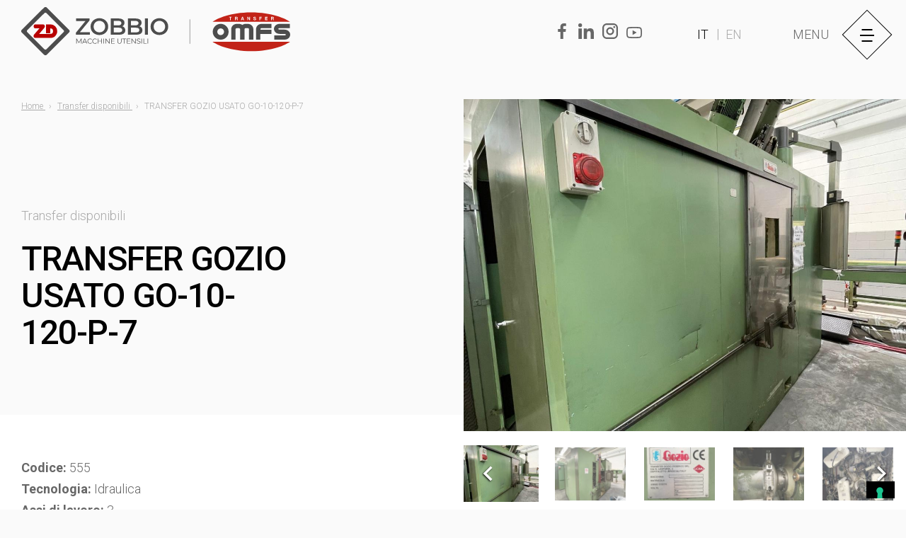

--- FILE ---
content_type: text/html; charset=UTF-8
request_url: https://www.zobbio.com/it/usato/transfer/transfer-gozio-go-10-120-p-7/
body_size: 12663
content:
<!DOCTYPE html>
<html lang="it">

<head>



                
      
                                       
          <link rel="alternate" hreflang="it" href="https://www.zobbio.com/it/usato/transfer/transfer-gozio-go-10-120-p-7/">
                    <link rel="alternate" hreflang="x-default" href="https://www.zobbio.com/it/usato/transfer/transfer-gozio-go-10-120-p-7/">
                                                 
          <link rel="alternate" hreflang="en" href="https://www.zobbio.com/en/used/transfer/transfer-gozio-go-10-120-p-7/">
                    



    <meta content="IE=edge" http-equiv="X-UA-Compatible">
    <meta charset="utf-8" />
    <!-- qui vite-->

    <script type="module">!function(){const e=document.createElement("link").relList;if(!(e&&e.supports&&e.supports("modulepreload"))){for(const e of document.querySelectorAll('link[rel="modulepreload"]'))r(e);new MutationObserver((e=>{for(const o of e)if("childList"===o.type)for(const e of o.addedNodes)if("LINK"===e.tagName&&"modulepreload"===e.rel)r(e);else if(e.querySelectorAll)for(const o of e.querySelectorAll("link[rel=modulepreload]"))r(o)})).observe(document,{childList:!0,subtree:!0})}function r(e){if(e.ep)return;e.ep=!0;const r=function(e){const r={};return e.integrity&&(r.integrity=e.integrity),e.referrerpolicy&&(r.referrerPolicy=e.referrerpolicy),"use-credentials"===e.crossorigin?r.credentials="include":"anonymous"===e.crossorigin?r.credentials="omit":r.credentials="same-origin",r}(e);fetch(e.href,r)}}();</script>
<script>!function(){var e=document.createElement("script");if(!("noModule"in e)&&"onbeforeload"in e){var t=!1;document.addEventListener("beforeload",(function(n){if(n.target===e)t=!0;else if(!n.target.hasAttribute("nomodule")||!t)return;n.preventDefault()}),!0),e.type="module",e.src=".",document.head.appendChild(e),e.remove()}}();</script>
<script src="https://www.zobbio.com/dist/assets/polyfills-legacy-831fef86.js" nomodule onload="e=new CustomEvent(&#039;vite-script-loaded&#039;, {detail:{path: &#039;vite/legacy-polyfills-legacy&#039;}});document.dispatchEvent(e);" integrity="sha384-37eqxePckEWOMLfex+BQQU0lUOuk0BjqTrUfT6SQPhHobHuY68VYyBLIoGlDm7cs"></script>
<script type="module" src="https://www.zobbio.com/dist/assets/main-8c1ffa73.js" crossorigin onload="e=new CustomEvent(&#039;vite-script-loaded&#039;, {detail:{path: &#039;src/js/main.js&#039;}});document.dispatchEvent(e);" integrity="sha384-btiqNY9mt9IasyMyWC0tsc+Y42tC5UIwIN5yTYxe8gCniwOt+VFpzD8gHKIwy6MT"></script>
<link href="https://www.zobbio.com/dist/assets/main-c7ad616b.css" rel="stylesheet">
<script src="https://www.zobbio.com/dist/assets/main-legacy-1b0c0ce6.js" nomodule onload="e=new CustomEvent(&#039;vite-script-loaded&#039;, {detail:{path: &#039;src/js/main-legacy.js&#039;}});document.dispatchEvent(e);" integrity="sha384-SdGsK9uLW115Q683JsswkKVqx7NPTTgeiPV+fR0dIlWjwhsbVt+yDycanEhvAINK"></script>
            <meta content="width=device-width, initial-scale=1.0, maximum-scale=5.0, viewport-fit=cover" name="viewport">
    
 
<link type="image/png" href="https://www.zobbio.com/assets/images/favicon/_192x192_crop_center-center_100_none/favicon-copia.png" rel="icon" sizes="192x192">
<link type="image/png" href="https://www.zobbio.com/assets/images/favicon/_48x48_crop_center-center_100_none/favicon-copia.png" rel="icon" sizes="48x48">
<link type="image/png" href="https://www.zobbio.com/assets/images/favicon/_32x32_crop_center-center_100_none/favicon-copia.png" rel="icon" sizes="32x32">
<link type="image/png" href="https://www.zobbio.com/assets/images/favicon/_16x16_crop_center-center_100_none/favicon-copia.png" rel="icon" sizes="16x16">
<link href="https://www.zobbio.com/assets/images/favicon/_180x180_crop_center-center_100_none/favicon-copia.png" rel="apple-touch-icon" sizes="180x180">

    <!-- Google Tag Manager -->
    <script>(function(w,d,s,l,i){w[l]=w[l]||[];w[l].push({'gtm.start':
    new Date().getTime(),event:'gtm.js'});var f=d.getElementsByTagName(s)[0],
    j=d.createElement(s),dl=l!='dataLayer'?'&l='+l:'';j.async=true;j.src=
    'https://www.googletagmanager.com/gtm.js?id='+i+dl;f.parentNode.insertBefore(j,f);
    })(window,document,'script','dataLayer','GTM-PBVPCGDJ');</script>
    <!-- End Google Tag Manager -->

    <!--qui analytics-->
        

<!-- Global site tag (google-analytics.js) - Google Analytics -->
<script>
    (function(i,s,o,g,r,a,m){i['GoogleAnalyticsObject']=r;i[r]=i[r]||function(){
    (i[r].q=i[r].q||[]).push(arguments)},i[r].l=1*new Date();a=s.createElement(o),
    m=s.getElementsByTagName(o)[0];a.async=1;a.src=g;m.parentNode.insertBefore(a,m)
    })(window,document,'script','https://www.google-analytics.com/analytics.js','ga');

    ga('create', 'UA-74140844-1', 'auto');
    ga('set', 'anonymizeIp', true)
    ga('send', 'pageview');
</script>




        
                    
    <!-- Hotjar Tracking Code for https://www.zobbio.com/ -->
    <script>
        (function (h, o, t, j, a, r) {
            h.hj = h.hj || function () {
                (h.hj.q = h.hj.q || []).push(arguments)
            };
            h._hjSettings = {
                hjid: 2803295,
                hjsv: 6
            };
            a = o.getElementsByTagName('head')[0];
            r = o.createElement('script');
            r.async = 1;
            r.src = t + h._hjSettings.hjid + j + h._hjSettings.hjsv;
            a.appendChild(r);
        })(window, document, 'https://static.hotjar.com/c/hotjar-', '.js?sv=');

    </script>
<title>TRANSFER GOZIO USATO  GO-10-120-P-7</title><meta name="generator" content="SEOmatic">
<meta name="referrer" content="no-referrer-when-downgrade">
<meta name="robots" content="all">
<meta content="it" property="og:locale">
<meta content="en" property="og:locale:alternate">
<meta content="ZD Zobbio" property="og:site_name">
<meta content="website" property="og:type">
<meta content="https://www.zobbio.com/it/usato/transfer/transfer-gozio-go-10-120-p-7/" property="og:url">
<meta content="TRANSFER GOZIO USATO  GO-10-120-P-7" property="og:title">
<meta content="https://www.zobbio.com/assets/images/_1200x630_crop_center-center_82_none/GOZIO-GO-10-120-P-7.jpeg?mtime=1658737226" property="og:image">
<meta content="1200" property="og:image:width">
<meta content="630" property="og:image:height">
<meta name="twitter:card" content="summary_large_image">
<meta name="twitter:creator" content="@">
<meta name="twitter:title" content="TRANSFER GOZIO USATO  GO-10-120-P-7">
<meta name="twitter:image" content="https://www.zobbio.com/assets/images/_1200x630_crop_center-center_82_none/GOZIO-GO-10-120-P-7.jpeg?mtime=1658737226">
<meta name="twitter:image:width" content="1200">
<meta name="twitter:image:height" content="630">
<link href="https://www.zobbio.com/it/usato/transfer/transfer-gozio-go-10-120-p-7/" rel="canonical">
<link href="https://www.zobbio.com/it/" rel="home">
<link href="https://www.zobbio.com/en/used/transfer/transfer-gozio-go-10-120-p-7/" rel="alternate" hreflang="en">
<link href="https://www.zobbio.com/it/usato/transfer/transfer-gozio-go-10-120-p-7/" rel="alternate" hreflang="x-default">
<link href="https://www.zobbio.com/it/usato/transfer/transfer-gozio-go-10-120-p-7/" rel="alternate" hreflang="it"></head>

<body class="menuClosed page-transfer">
    <!-- Google Tag Manager (noscript) -->
<noscript><iframe src="https://www.googletagmanager.com/ns.html?id=GTM-PBVPCGDJ"
height="0" width="0" style="display:none;visibility:hidden"></iframe></noscript>
<!-- End Google Tag Manager (noscript) -->
    <script type="text/javascript">
        (function (w, d) {
            var loader = function () {
                var s = d.createElement("script"),
                    tag = d.getElementsByTagName("script")[0];
                s.src = "https://cdn.iubenda.com/iubenda.js";
                tag.parentNode.insertBefore(s, tag);
            };
            if (w.addEventListener) {
                w.addEventListener("load", loader, false);
            } else if (w.attachEvent) {
                w.attachEvent("onload", loader);
            } else {
                w.onload = loader;
            }
        })(window, document);

    </script>


    <header>
        <div class="grid">
    <div class="header container">


        <a href=" /it/" class="header__link">

            <svg id="Livello_1" data-name="Livello 1" xmlns="http://www.w3.org/2000/svg" viewBox="0 0 712.01 127.96">
                <g id="icona-logo">
                    <path
                        d="M128.45,59.66,69.76.94a5.28,5.28,0,0,0-7.48,0h0L3.56,59.66a5.29,5.29,0,0,0,0,7.49h0L62.23,125.8a5.29,5.29,0,0,0,7.47,0h0l58.7-58.7a5.31,5.31,0,0,0,0-7.47Zm-14.66,6.62L68.87,111.17a4,4,0,0,1-5.66.07l-.07-.07L18.22,66.25a4.06,4.06,0,0,1,0-5.73h0L63.14,15.6a4.11,4.11,0,0,1,5.74,0l44.91,44.92a4,4,0,0,1,.07,5.65l-.07.08h0Z"
                        transform="translate(-2.01 0.61)" class="cls-1" />
                    <path
                        d="M97.31,63.37a18.26,18.26,0,0,1-.87,5.55,18.9,18.9,0,0,1-.67,1.77A18.13,18.13,0,0,1,79.2,81.48a1.88,1.88,0,0,1-.33,0v0H40a5.39,5.39,0,0,1-5.39-5.39,5.33,5.33,0,0,1,1.45-3.68l.13-.14,1.35-1.58,1.49-1.77,11-12.87H40a5.4,5.4,0,0,1,0-10.79H59.25a5.39,5.39,0,0,1,4.07,8.93l-1.55,1.86L51,68.92l-1.47,1.77H78.87a7.32,7.32,0,1,0,0-14.64V68.92H67.77V45.26H79.2A18.09,18.09,0,0,1,97.31,63.37"
                        transform="translate(-2.01 0.61)" style="fill:#b80001" />
                </g>
                <path id="zobbio"
                    d="M183.58,66.2V73h-37V67.63l25.55-31.19H147V29.62h35.77V35L157.23,66.2Zm25.31,7.44a24.93,24.93,0,0,1-12-2.85,21.67,21.67,0,0,1-8.37-8,22.21,22.21,0,0,1-3-11.47,21.78,21.78,0,0,1,3-11.41,21.19,21.19,0,0,1,8.37-8,26.07,26.07,0,0,1,23.94,0,21.31,21.31,0,0,1,8.37,7.94,22,22,0,0,1,3,11.47,22,22,0,0,1-3,11.47,21.67,21.67,0,0,1-8.37,8A24.92,24.92,0,0,1,208.89,73.64Zm0-7.07a15.88,15.88,0,0,0,7.81-1.92,14.46,14.46,0,0,0,5.46-5.46,15.81,15.81,0,0,0,2-7.87,15.59,15.59,0,0,0-2-7.81A13.86,13.86,0,0,0,216.7,38a16.39,16.39,0,0,0-15.62,0,13.79,13.79,0,0,0-5.46,5.46,15.59,15.59,0,0,0-2,7.81,15.81,15.81,0,0,0,2,7.87,14.46,14.46,0,0,0,5.46,5.46A15.88,15.88,0,0,0,208.89,66.57ZM269.7,50.45a11.31,11.31,0,0,1,5.7,4,10.77,10.77,0,0,1,2.11,6.82A10.12,10.12,0,0,1,273.17,70q-4.34,3-12.65,3H239V29.62h20.33q7.7,0,11.84,3a9.55,9.55,0,0,1,4.16,8.24,10.91,10.91,0,0,1-1.49,5.71A10.18,10.18,0,0,1,269.7,50.45ZM247,35.94v12h11.4a11.62,11.62,0,0,0,6.45-1.49,5.06,5.06,0,0,0,2.3-4.46,5,5,0,0,0-2.3-4.47A11.3,11.3,0,0,0,258.42,36ZM260,66.7q9.36,0,9.36-6.27T260,54.17H247V66.7Zm55-16.25a11.44,11.44,0,0,1,5.71,4,10.83,10.83,0,0,1,2.11,6.82A10.1,10.1,0,0,1,318.48,70q-4.35,3-12.65,3H284.25V29.62h20.34q7.68,0,11.84,3a9.57,9.57,0,0,1,4.15,8.24,10.9,10.9,0,0,1-1.48,5.71A10.23,10.23,0,0,1,315,50.45ZM292.31,35.94v12h11.41a11.62,11.62,0,0,0,6.45-1.49A5,5,0,0,0,312.46,42a5,5,0,0,0-2.29-4.47A11.3,11.3,0,0,0,303.72,36Zm13,30.76q9.36,0,9.36-6.27t-9.36-6.26h-13V66.7Zm24.25-37.08h8.06V73h-8.06Zm38.21,44a24.93,24.93,0,0,1-12-2.85,21.53,21.53,0,0,1-8.37-8,22.09,22.09,0,0,1-3-11.47,21.75,21.75,0,0,1,3-11.41,21.05,21.05,0,0,1,8.37-8,26.05,26.05,0,0,1,23.93,0,21.31,21.31,0,0,1,8.37,7.94,22,22,0,0,1,3,11.47,22,22,0,0,1-3,11.47,21.67,21.67,0,0,1-8.37,8,25,25,0,0,1-11.93,2.87Zm0-7.07a15.86,15.86,0,0,0,7.81-1.92A14.5,14.5,0,0,0,381,59.19a15.81,15.81,0,0,0,2-7.87,15.59,15.59,0,0,0-2-7.81A13.75,13.75,0,0,0,375.58,38,16.39,16.39,0,0,0,360,38a13.92,13.92,0,0,0-5.46,5.46,15.59,15.59,0,0,0-2,7.81,15.81,15.81,0,0,0,2,7.87A14.46,14.46,0,0,0,360,64.62a15.88,15.88,0,0,0,7.81,1.95Z"
                    transform="translate(-2.01 0.61)" />
                <path id="divider" d="M448.52,32V97" transform="translate(-2.01 0.61)"
                    style="fill:none;stroke:#4d4d4d" />
                <path id="omfs"
                    d="M539,65a9,9,0,1,1-9-9A9,9,0,0,1,539,65Zm12,0a21,21,0,1,1-21-21,21,21,0,0,1,21,21Zm53.22-8.67a3,3,0,0,1,.91,2.39V86h11.52V58.74a14.66,14.66,0,0,0-2-7.56,14.13,14.13,0,0,0-5.51-5.28A15.74,15.74,0,0,0,601.5,44h-4.86a16.63,16.63,0,0,0-6.08,1.12h0a15.5,15.5,0,0,0-3.3,1.85,14.77,14.77,0,0,0-3.34-1.86,16.48,16.48,0,0,0-6.1-1.11H573a15.64,15.64,0,0,0-7.69,1.89,14.13,14.13,0,0,0-5.44,5.27,14.66,14.66,0,0,0-2,7.56V86h11.47V58.74a3,3,0,0,1,.91-2.39h0a3.69,3.69,0,0,1,2.71-.93h4.87a3.72,3.72,0,0,1,2.76.93h0a3,3,0,0,1,.91,2.39V86H593V58.74a3,3,0,0,1,.91-2.39h0a3.73,3.73,0,0,1,2.72-.93h4.86a3.59,3.59,0,0,1,2.69.91h0Zm21.24-5.14a14.83,14.83,0,0,0-1.91,7.48V86H635V70.92h29.26V59.54H635.16c0-2,.4-2.93.74-3.26a3.82,3.82,0,0,1,2.73-.89h25.66V44H638.63a15.86,15.86,0,0,0-7.69,1.89,14.13,14.13,0,0,0-5.44,5.27h0Zm57.84,5h0a1.39,1.39,0,0,0,0,2.41,4.89,4.89,0,0,0,3,.75h12.6A16.75,16.75,0,0,1,706.38,61a13.36,13.36,0,0,1,5.53,4.68A12,12,0,0,1,714,72.64a12.21,12.21,0,0,1-2.11,7,13.72,13.72,0,0,1-5.52,4.72A16.8,16.8,0,0,1,698.85,86H671.78V74.65h27a5,5,0,0,0,3-.74,1.5,1.5,0,0,0,.72-1.27,1.38,1.38,0,0,0-.71-1.21,4.86,4.86,0,0,0-2.94-.75h-12.6a17.6,17.6,0,0,1-7.56-1.61h0a13.7,13.7,0,0,1-5.47-4.74,12.77,12.77,0,0,1,0-13.87,13.77,13.77,0,0,1,5.47-4.74h0a17.06,17.06,0,0,1,7.56-1.7h27.07V55.39H686.25a4.63,4.63,0,0,0-2.91.78Z"
                    transform="translate(-2.01 0.61)" style="fill-rule:evenodd" />
                <path id="omfs-oval"
                    d="M713.52,91.52h-205c11.33,8.33,47.8,25,103,25S702.52,99.85,713.52,91.52Zm-205-53h205c-11.33-8.33-47.8-25-103-25S519.52,30.19,508.52,38.52Z"
                    transform="translate(-2.01 0.61)" style="fill:#c22318" />
                <path id="macchine-utensili"
                    d="M161.49,83.24V96.48h-1.33V85.89L155,94.79h-.69l-5.2-8.85V96.48h-1.34V83.24h1.15l5.75,9.82,5.69-9.82Zm12.24,9.7h-7.37l-1.58,3.54h-1.46l6.06-13.24h1.37l6.05,13.24h-1.48l-1.57-3.54Zm-.5-1.14-3.15-7.09-3.16,7.09Zm11,4.79a7.24,7.24,0,0,1-3.56-.87,6.41,6.41,0,0,1-2.5-2.4,7.13,7.13,0,0,1,0-6.9A6.37,6.37,0,0,1,180.64,84a7.81,7.81,0,0,1,6.31-.38,5.59,5.59,0,0,1,2.12,1.44l-.92.88a5.27,5.27,0,0,0-3.94-1.58,5.81,5.81,0,0,0-2.86.72,5.48,5.48,0,0,0-2,2,5.8,5.8,0,0,0,0,5.6,5.48,5.48,0,0,0,2,2,5.7,5.7,0,0,0,2.86.71,5.17,5.17,0,0,0,3.94-1.57l.89.89a5.92,5.92,0,0,1-2.14,1.46,7.24,7.24,0,0,1-2.73.48Zm12.94,0a7.24,7.24,0,0,1-3.56-.87,6.34,6.34,0,0,1-2.5-2.4,6.75,6.75,0,0,1-.9-3.46,6.63,6.63,0,0,1,.9-3.44A6.37,6.37,0,0,1,193.58,84a7.78,7.78,0,0,1,6.3-.38A5.83,5.83,0,0,1,202,85.06l-.89.89a5.24,5.24,0,0,0-3.94-1.58,5.78,5.78,0,0,0-2.85.72,5.33,5.33,0,0,0-2,2,5.84,5.84,0,0,0,0,5.59,5.33,5.33,0,0,0,2,2,5.67,5.67,0,0,0,2.85.72,5.19,5.19,0,0,0,3.94-1.57l.89.89a5.73,5.73,0,0,1-2.14,1.45,7.24,7.24,0,0,1-2.72.49Zm18.5-13.35V96.48h-1.39V90.37H206v6.11h-1.4V83.24H206v5.9h8.28v-5.9Zm3.94,0H221V96.48h-1.39Zm16.39,0V96.48h-1.15l-8.51-10.74V96.48h-1.4V83.24h1.15L234.64,94V83.24Zm13.3,12v1.22h-9.36V83.24H249v1.21h-7.68v4.73h6.85v1.19h-6.85v4.92Zm12.82,1.33a5.34,5.34,0,0,1-4-1.48,5.86,5.86,0,0,1-1.43-4.29V83.24h1.39v7.52a5,5,0,0,0,1,3.45,4.59,4.59,0,0,0,6,0,5,5,0,0,0,1.05-3.45V83.24h1.36v7.58a5.82,5.82,0,0,1-1.44,4.29,5.29,5.29,0,0,1-4,1.48Zm11.58-12.14H269V83.24h10.7v1.21h-4.65v12h-1.4ZM291,95.26v1.22h-9.36V83.24h9.08v1.21H283v4.73h6.85v1.19H283v4.92Zm14-12V96.48h-1.16l-8.51-10.74V96.48h-1.39V83.24H295L303.55,94V83.24Zm7.59,13.35a8.64,8.64,0,0,1-2.84-.48,5.21,5.21,0,0,1-2.08-1.21l.56-1.08a5.26,5.26,0,0,0,1.9,1.17,7.13,7.13,0,0,0,2.46.44,4.61,4.61,0,0,0,2.67-.64,2.05,2.05,0,0,0,.89-1.7,1.69,1.69,0,0,0-.49-1.27,3.06,3.06,0,0,0-1.18-.72,16,16,0,0,0-1.94-.57,19.61,19.61,0,0,1-2.37-.72,4,4,0,0,1-1.53-1.07,2.9,2.9,0,0,1-.63-2,3.33,3.33,0,0,1,.53-1.81,3.63,3.63,0,0,1,1.63-1.32,6.5,6.5,0,0,1,2.72-.49,7.94,7.94,0,0,1,2.22.31,6.57,6.57,0,0,1,1.89.85l-.49,1.12a7,7,0,0,0-3.64-1.09,4.27,4.27,0,0,0-2.62.68,2,2,0,0,0-.87,1.72,1.79,1.79,0,0,0,.47,1.29,3.56,3.56,0,0,0,1.21.73c.49.16,1.15.35,2,.55a16.2,16.2,0,0,1,2.37.72,3.71,3.71,0,0,1,1.53,1.06,2.83,2.83,0,0,1,.63,1.91,3.36,3.36,0,0,1-.55,1.84,3.64,3.64,0,0,1-1.65,1.3,7,7,0,0,1-2.76.44Zm7.61-13.35h1.4V96.48h-1.4Zm5.33,0h1.38v12h7.42v1.22h-8.8Zm10.76,0h1.4V96.48h-1.4V83.24Z"
                    transform="translate(-2.01 0.61)" style="" />
                <path id="transfer"
                    d="M559.21,25.38v1.53h-2.58V34h-1.82V26.91h-2.6V25.38Zm10.55,1.5V29.2h2a2.17,2.17,0,0,0,.91-.14,1,1,0,0,0,.54-1,1.06,1.06,0,0,0-.52-1,1.91,1.91,0,0,0-.88-.16Zm2.47-1.5a3.9,3.9,0,0,1,1.39.23,2,2,0,0,1,.83.6,2.62,2.62,0,0,1,.45.73,2.31,2.31,0,0,1,.16.9,2.6,2.6,0,0,1-.31,1.22,1.73,1.73,0,0,1-1,.84,1.52,1.52,0,0,1,.84.68,2.74,2.74,0,0,1,.25,1.35v.58a4.25,4.25,0,0,0,0,.8.7.7,0,0,0,.33.49V34h-2a4.13,4.13,0,0,1-.19-1.21V32a1.13,1.13,0,0,0-.8-1.38,1.18,1.18,0,0,0-.59,0h-1.86V34H568V25.38Zm14.43,5.38h2.2l-1.08-3.4Zm.12-5.38h2L591.87,34h-2l-.56-1.78h-3.18l-.6,1.78h-1.89Zm13.84,0h1.9l3.44,6v-6h1.68V34h-1.81l-3.52-6.14V34h-1.69Zm17.69,6a1.49,1.49,0,0,0,1.83,1.42,3.36,3.36,0,0,0,1-.14,1,1,0,0,0,.75-1,.72.72,0,0,0-.37-.66,3.85,3.85,0,0,0-1.18-.41l-.91-.2a5.88,5.88,0,0,1-1.87-.66,2.14,2.14,0,0,1-.87-1.87,2.49,2.49,0,0,1,.84-1.93,3.59,3.59,0,0,1,2.48-.77,3.67,3.67,0,0,1,2.33.73,2.57,2.57,0,0,1,1,2.1h-1.73a1.24,1.24,0,0,0-.68-1.11,2.26,2.26,0,0,0-1-.22,2,2,0,0,0-1.11.28.9.9,0,0,0-.42.79.74.74,0,0,0,.41.69,5.42,5.42,0,0,0,1.12.36l1.49.35a3.82,3.82,0,0,1,1.48.63,2.09,2.09,0,0,1,.77,1.76,2.49,2.49,0,0,1-.91,2,3.78,3.78,0,0,1-2.55.78,4.05,4.05,0,0,1-2.65-.77,2.54,2.54,0,0,1-1-2.12Zm14.38-5.95h6.12v1.51h-4.33v2h3.79v1.5h-3.79V34h-1.79V25.43Zm21.4,1.51h-4.57v1.84h4.2v1.5h-4.2V32.5h4.78V34h-6.54V25.38h6.33Zm11.1,0v2.32h2a2.17,2.17,0,0,0,.91-.14,1,1,0,0,0,.54-1,1.06,1.06,0,0,0-.52-1.05,1.91,1.91,0,0,0-.88-.16Zm2.48-1.5a3.87,3.87,0,0,1,1.39.23,2,2,0,0,1,.83.6,2.62,2.62,0,0,1,.45.73,2.31,2.31,0,0,1,.16.9,2.6,2.6,0,0,1-.31,1.22,1.75,1.75,0,0,1-1,.83,1.59,1.59,0,0,1,.84.69,2.74,2.74,0,0,1,.25,1.35v.58a5.34,5.34,0,0,0,0,.8.7.7,0,0,0,.33.49V34h-2a4.13,4.13,0,0,1-.19-1.21V32a1.13,1.13,0,0,0-.78-1.39,1.09,1.09,0,0,0-.62,0h-1.87V34h-1.76V25.38Z"
                    transform="translate(-2.01 0.61)" style="fill:#fff" />
            </svg>

        </a>

        <div class="socials">
        
                    <a href="https://www.facebook.com/ZDzobbio" class="socials--item" target="_blank">
              <svg id="facebook" data-name="facebook" xmlns="http://www.w3.org/2000/svg" viewBox="0 0 8.56 16.5"><path d="M12.28,19.25V11.73h2.54l.37-2.94H12.28V6.92c0-.85.24-1.43,1.46-1.43h1.54V2.87A21.39,21.39,0,0,0,13,2.75,3.54,3.54,0,0,0,9.24,6.63V8.79H6.72v2.94H9.24v7.52Z" transform="translate(-6.72 -2.75)" style=""/></svg>
            </a>
                    <a href="https://it.linkedin.com/company/zdzobbio" class="socials--item" target="_blank">
              <svg id="linkedin" data-name="linkedin" xmlns="http://www.w3.org/2000/svg" viewBox="0 0 16.69 16.66"><path d="M4.57,6.6a2,2,0,1,0-2-2A2,2,0,0,0,4.57,6.6Z" transform="translate(-2.56 -2.59)" style=""/><path d="M8.47,8.12V19.24h3.45v-5.5c0-1.45.28-2.86,2.08-2.86s1.79,1.66,1.79,2.95v5.42h3.46V13.14c0-3-.65-5.3-4.15-5.3a3.64,3.64,0,0,0-3.27,1.8h-.05V8.12Zm-5.63,0H6.3V19.24H2.84Z" transform="translate(-2.56 -2.59)" style=""/></svg>
            </a>
                    <a href="https://www.instagram.com/zdzobbiotransfermachines/" class="socials--item" target="_blank">
              <svg id="instagram" data-name="instagram" xmlns="http://www.w3.org/2000/svg" viewBox="0 0 20 20"><path d="m5.8,0h8.4c3.2,0,5.8,2.6,5.8,5.8v8.4c0,3.2-2.6,5.8-5.8,5.8H5.8c-3.2,0-5.8-2.6-5.8-5.8V5.8C0,2.6,2.6,0,5.8,0Zm-.2,2c-1.99,0-3.6,1.61-3.6,3.6h0v8.8c0,1.99,1.61,3.6,3.6,3.6h8.8c1.99,0,3.6-1.61,3.6-3.6h0V5.6c0-1.99-1.61-3.6-3.6-3.6,0,0-8.8,0-8.8,0Zm9.65,1.5c.69,0,1.25.56,1.25,1.25s-.56,1.25-1.25,1.25-1.25-.56-1.25-1.25.56-1.25,1.25-1.25Zm-5.25,1.5c2.76,0,5,2.24,5,5s-2.24,5-5,5-5-2.24-5-5,2.24-5,5-5Zm0,2c-1.66,0-3,1.34-3,3s1.34,3,3,3,3-1.34,3-3-1.34-3-3-3Z"/></svg>
            </a>
                    <a href="https://www.youtube.com/channel/UC3yXeBOiLyt2-FSboh9V4vA" class="socials--item" target="_blank">
              <svg id="youtube" data-name="youtube" xmlns="http://www.w3.org/2000/svg" viewBox="0 0 19.25 13.96"><path d="M20.62,10.94v-.16c0-.18,0-.37,0-.58,0-.6-.05-1.2-.09-1.76a12,12,0,0,0-.29-1.91,3,3,0,0,0-.77-1.34,3.08,3.08,0,0,0-1.34-.78,19.59,19.59,0,0,0-3.48-.32c-.79,0-1.65,0-2.5-.06H9.86c-.85,0-1.71,0-2.5.06a19.59,19.59,0,0,0-3.48.32,3.08,3.08,0,0,0-1.34.78,3,3,0,0,0-.77,1.34,12,12,0,0,0-.29,1.91c0,.56-.07,1.16-.09,1.76,0,.21,0,.4,0,.58v.44c0,.18,0,.37,0,.58,0,.6.05,1.2.09,1.76a12,12,0,0,0,.29,1.91,3,3,0,0,0,2.11,2.11,18.4,18.4,0,0,0,3.48.33c.79,0,1.65.05,2.5.06h2.28c.85,0,1.71,0,2.5-.06a18.4,18.4,0,0,0,3.48-.33,3,3,0,0,0,2.11-2.11,12,12,0,0,0,.29-1.91c0-.56.07-1.16.09-1.76,0-.21,0-.4,0-.58v-.28Zm-1.54.11v.15c0,.17,0,.36,0,.56,0,.57-.05,1.14-.09,1.67a9.39,9.39,0,0,1-.25,1.64,1.43,1.43,0,0,1-1,1,19,19,0,0,1-3.14.27c-.78,0-1.62.05-2.46.06H9.88c-.84,0-1.68,0-2.46-.06a20.08,20.08,0,0,1-3.14-.27,1.43,1.43,0,0,1-1-1A8.64,8.64,0,0,1,3,13.43c0-.53-.08-1.1-.1-1.67,0-.2,0-.39,0-.56v-.4c0-.17,0-.36,0-.56C3,9.67,3,9.1,3,8.57a8.64,8.64,0,0,1,.24-1.64,1.43,1.43,0,0,1,1-1,19,19,0,0,1,3.14-.27c.78,0,1.62,0,2.46-.06h2.24c.84,0,1.68,0,2.46.06a20.08,20.08,0,0,1,3.14.27,1.43,1.43,0,0,1,1,1A9.39,9.39,0,0,1,19,8.57c0,.53.07,1.1.09,1.67,0,.2,0,.39,0,.56v.25Zm-10,2.83,5-2.9-5-2.86Z" transform="translate(-1.38 -4.02)" style=""/></svg>
            </a>
                </div>   
         <div class="language-switcher">
                                                                                                                                  <a class="language-switch current" href="https://www.zobbio.com/it/usato/transfer/transfer-gozio-go-10-120-p-7/" ><span class="show-for-tablet-landscape-up"></span>it</a>
                                                                                                                                                                            <a class="language-switch " href="https://www.zobbio.com/en/used/transfer/transfer-gozio-go-10-120-p-7/"><span class="show-for-tablet-landscape-up"></span>en</a>
                            


        </div>


                     




        <div id="menuToggle">
            <div class="inner">
                <div class="label">
                    <div class="label--close">Chiudi</div>
                    <div class="label--menu">Menu</div>
                </div>
                <div class="icon">
                    <div class="hamb">
                        <div class="first"></div>
                        <div class="second"></div>
                        <div class="third"></div>
                    </div>
                </div>
            </div>
        </div>

        <div id="mainMenu" class="grid">
            <div class="menu-container">
                <div class="menu-wrapper main">
                    <div class="menu">
                                                <div id="main-menu" class="menu"><ul class=""><li id="menu-item-1" class="menu-item "><a class="" target="_self" href="https://www.zobbio.com/it/">Home</a></li><li id="menu-item-4" class="menu-item "><a class="" target="_self" href="https://www.zobbio.com/it/azienda/">Chi siamo</a></li><li id="menu-item-2" class="menu-item "><a class="" target="_self" href="https://www.zobbio.com/it/service-e-garanzia/">Service e garanzia</a></li><li id="menu-item-11" class="menu-item "><a class="" target="_self" href="https://www.zobbio.com/it/ricambi/">Ricambi</a></li><li id="menu-item-27" class="menu-item "><a class="" target="_self" href="https://www.zobbio.com/it/configuratore/">Configura il tuo transfer</a></li><li id="menu-item-3" class="menu-item "><a class="" target="_self" href="https://www.zobbio.com/it/contatti/">Contatti</a></li></ul></div>
                        
                    </div>

                    <div class="contacts">
                        <p><strong>Telefono</strong>: <a href="tel:03020833517">030 833517</a></p><p><strong>Email</strong>: <a href="mailto:zobbio@zobbio.com">zobbio@zobbio.com</a></p>
                    </div>
                </div>
                <div class="menu-wrapper nuovo">
                                        <div class="imageBk">
                        <img src="https://www.zobbio.com/assets/images/_800xAUTO_fit_center-center_75_none/menu-nuovo.jpg" alt="">
                    </div>
                    <div class="overlay"></div>
                    <div class="content">
                        <h2>Transfer ZD - OMFS</h2>
                        <div class="intro"><p>Progettiamo e costruiamo <strong>transfer</strong> completamente personalizzati.</p></div>
                                                <div id="transferNuovi-menu" class="menu"><ul class=""><li id="menu-item-12" class="menu-item "><a class="" target="_self" href="https://www.zobbio.com/it/transfer-nuovi/">Transfer nuovi</a></li></ul></div>
                        



                    </div>
                </div>
                <div class="menu-wrapper revisionato">
                    <div class="imageBk">
                        <img src="https://www.zobbio.com/assets/images/_800xAUTO_fit_center-center_75_none/menu-revisionato_2021-11-23-075749_bvbl.jpg"
                            alt="">
                    </div>
                    <div class="overlay"></div>
                    <div class="content">
                        <h2>Retrofitting transfer</h2>
                        <div class="intro"><p>Rinnoviamo parzialmente o totalmente <strong>macchine transfer</strong>.</p></div>


                                                <div id="transferRevisionati-menu" class="menu"><ul class=""><li id="menu-item-13" class="menu-item "><a class="" target="_self" href="https://www.zobbio.com/it/retrofitting-transfer/">Transfer revisionati</a></li></ul></div>
                                            </div>
                </div>
                <div class="menu-wrapper usato">
                    <div class="imageBk">
                        <img src="https://www.zobbio.com/assets/images/_800xAUTO_fit_center-center_75_none/menu-usato_2021-11-23-075451_ljzj.jpg" alt="">
                    </div>
                    <div class="overlay"></div>
                    <div class="content">
                        <h2>In pronta consegna</h2>
                        <div class="intro"><p>Disponiamo di centinaia di tipologie e modelli di <strong>macchinari usati</strong> in pronta consegna.</p></div>

                                                <div id="usato-menu" class="menu"><ul class=""><li id="menu-item-14" class="menu-item "><a class="" target="_self" href="https://www.zobbio.com/it/usato/transfer/">Transfer disponibili</a></li><li id="menu-item-15" class="menu-item "><a class="" target="_self" href="https://www.zobbio.com/it/usato/macchine-utensili/">Ribaltatori, lavatrici, altre macchine</a></li><li id="menu-item-16" class="menu-item "><a class="" target="_self" href="https://www.zobbio.com/it/usato/forni/">Forni usati</a></li></ul></div>
                                            </div>

                </div>
                 <div class="language-switcher">
                                                                                                                                  <a class="language-switch current" href="https://www.zobbio.com/it/usato/transfer/transfer-gozio-go-10-120-p-7/" ><span class="show-for-tablet-landscape-up"></span>it</a>
                                                                                                                                                                            <a class="language-switch " href="https://www.zobbio.com/en/used/transfer/transfer-gozio-go-10-120-p-7/"><span class="show-for-tablet-landscape-up"></span>en</a>
                            


        </div>


                           </div>

        </div>
    </div>
    </header>
    <main id="main">
        


   
            <section id="" class="grid container--fluid block_heroMachine animateSection">
            
<div class="c-breadcrumb">
    <ol class="c-breadcrumb__items" itemscope itemtype="https://schema.org/BreadcrumbList">
                                <li class="c-breadcrumb__item" itemprop="itemListElement" itemscope
      itemtype="https://schema.org/ListItem">
                <a class="c-breadcrumb__link" href="https://www.zobbio.com/it" itemprop="item">
                    <span itemprop="name">Home</span>
                    <meta itemprop="position" content="1" />
                </a>
            </li>
                                            <li class="c-breadcrumb__item" itemprop="itemListElement" itemscope
      itemtype="https://schema.org/ListItem">
                <a class="c-breadcrumb__link" href="https://www.zobbio.com/it/usato/transfer" itemprop="item">
                    <span itemprop="name">Transfer disponibili</span>
                    <meta itemprop="position" content="2" />
                </a>
            </li>
                                            <li class="c-breadcrumb__item" itemprop="itemListElement" itemscope
      itemtype="https://schema.org/ListItem">
                <span itemprop="name">TRANSFER GOZIO USATO  GO-10-120-P-7</span>
                <meta itemprop="position" content="3" />
            </li>
                        </ol>
</div>

    <div class="firstColumn text">

        <div class="pretitle">
            <h2>            Transfer disponibili</h2>
        </div>
        <div class="title">
            <h1>TRANSFER GOZIO USATO GO-10-120-P-7</h1>
        </div>
        <div class="description">
            
        </div>
        

    </div>
    <div class="secondColumn text"> 
        <div class="extraInfo">
                                                                                                <p><strong>Codice:</strong> 555</p>
                                    <p><strong>Tecnologia:</strong> Idraulica</p>
                                    <p><strong>Assi di lavoro:</strong> 3</p>
                                    <p><strong>Tavola:</strong> Asse Orizzontale</p>
                                                <p><strong>Unità n°:</strong> 12</p>
                                    <p><strong>Morse n°:</strong> 7</p>
                                                <p><strong>ISO:</strong> 40</p>
            

            

            

        </div>
        <div class="sales text">
            <p>Consigliamo l'acquisto di questo transfer dopo una revisione completa</p>
        </div>
        <a href="#contactFormMachines" class="button-down">Contattaci ora</a>
    </div>
    <div class="fakeSecondColumn"></div>

    <div class="thirdColumn">
        <div id="main-slider" class="splide">
            <div class="splide__track">
                <div class="splide__list">

                                        <div class="image splide__slide">

                        <a href="https://www.zobbio.com/assets/images/pages/GOZIO-GO-10-120-P-7-2.jpeg" data-fslightbox="gallery">
                                                     
                                                                                                                <picture>   
                                                                <source media="(max-width:400px)" srcset="https://www.zobbio.com/assets/images/pages/_400x350_crop_center-center_75_none/GOZIO-GO-10-120-P-7-2.jpeg">
                                                                <img src="https://www.zobbio.com/assets/images/pages/_1200x900_crop_center-center_75_none/GOZIO-GO-10-120-P-7-2.jpeg" alt="" loading="lazy">
                            </picture>
                        </a>
                    </div>
                                        <div class="image splide__slide">

                        <a href="https://www.zobbio.com/assets/images/pages/GOZIO-GO-10-120-P-7.jpeg" data-fslightbox="gallery">
                                                     
                                                                                                                <picture>   
                                                                <source media="(max-width:400px)" srcset="https://www.zobbio.com/assets/images/pages/_400x350_crop_center-center_75_none/GOZIO-GO-10-120-P-7.jpeg">
                                                                <img src="https://www.zobbio.com/assets/images/pages/_1200x900_crop_center-center_75_none/GOZIO-GO-10-120-P-7.jpeg" alt="" loading="lazy">
                            </picture>
                        </a>
                    </div>
                                        <div class="image splide__slide">

                        <a href="https://www.zobbio.com/assets/images/pages/targhetta-gozio.jpeg" data-fslightbox="gallery">
                                                     
                                                                                                                <picture>   
                                                                <source media="(max-width:400px)" srcset="https://www.zobbio.com/assets/images/pages/_400x350_crop_center-center_75_none/targhetta-gozio.jpeg">
                                                                <img src="https://www.zobbio.com/assets/images/pages/_1200x900_crop_center-center_75_none/targhetta-gozio.jpeg" alt="" loading="lazy">
                            </picture>
                        </a>
                    </div>
                                        <div class="image splide__slide">

                        <a href="https://www.zobbio.com/assets/images/pages/tavola-gozio.jpeg" data-fslightbox="gallery">
                                                     
                                                                                                                <picture>   
                                                                <source media="(max-width:400px)" srcset="https://www.zobbio.com/assets/images/pages/_400x350_crop_center-center_75_none/tavola-gozio.jpeg">
                                                                <img src="https://www.zobbio.com/assets/images/pages/_1200x900_crop_center-center_75_none/tavola-gozio.jpeg" alt="" loading="lazy">
                            </picture>
                        </a>
                    </div>
                                        <div class="image splide__slide">

                        <a href="https://www.zobbio.com/assets/images/pages/unit%C3%A0-interne-2-gozio.jpeg" data-fslightbox="gallery">
                                                     
                                                                                                                <picture>   
                                                                <source media="(max-width:400px)" srcset="https://www.zobbio.com/assets/images/pages/_400x350_crop_center-center_75_none/unità-interne-2-gozio.jpeg">
                                                                <img src="https://www.zobbio.com/assets/images/pages/_1200x900_crop_center-center_75_none/unità-interne-2-gozio.jpeg" alt="" loading="lazy">
                            </picture>
                        </a>
                    </div>
                                        <div class="image splide__slide">

                        <a href="https://www.zobbio.com/assets/images/pages/unit%C3%A0-interne-3.jpeg" data-fslightbox="gallery">
                                                     
                                                                                                                <picture>   
                                                                <source media="(max-width:400px)" srcset="https://www.zobbio.com/assets/images/pages/_400x350_crop_center-center_75_none/unità-interne-3.jpeg">
                                                                <img src="https://www.zobbio.com/assets/images/pages/_1200x900_crop_center-center_75_none/unità-interne-3.jpeg" alt="" loading="lazy">
                            </picture>
                        </a>
                    </div>
                                    </div>
            </div>

        </div>

        <div id="thumbnail-slider" class="splide">
            <div class="splide__track">
                <div class="splide__list">

                                        <div class="image splide__slide">
                                                
                                                <picture>

                                                        <img src="https://www.zobbio.com/assets/images/pages/_212x160_crop_center_75_none/GOZIO-GO-10-120-P-7-2.jpeg" alt="" loading="lazy">
                        </picture>
                    </div>
                                        <div class="image splide__slide">
                                                
                                                <picture>

                                                        <img src="https://www.zobbio.com/assets/images/pages/_212x160_crop_center_75_none/GOZIO-GO-10-120-P-7.jpeg" alt="" loading="lazy">
                        </picture>
                    </div>
                                        <div class="image splide__slide">
                                                
                                                <picture>

                                                        <img src="https://www.zobbio.com/assets/images/pages/_212x160_crop_center_75_none/targhetta-gozio.jpeg" alt="" loading="lazy">
                        </picture>
                    </div>
                                        <div class="image splide__slide">
                                                
                                                <picture>

                                                        <img src="https://www.zobbio.com/assets/images/pages/_212x160_crop_center_75_none/tavola-gozio.jpeg" alt="" loading="lazy">
                        </picture>
                    </div>
                                        <div class="image splide__slide">
                                                
                                                <picture>

                                                        <img src="https://www.zobbio.com/assets/images/pages/_212x160_crop_center_75_none/unità-interne-2-gozio.jpeg" alt="" loading="lazy">
                        </picture>
                    </div>
                                        <div class="image splide__slide">
                                                
                                                <picture>

                                                        <img src="https://www.zobbio.com/assets/images/pages/_212x160_crop_center_75_none/unità-interne-3.jpeg" alt="" loading="lazy">
                        </picture>
                    </div>
                                    </div>
            </div>

        </div>

    </div>


</section>

     





                        

<section id="contactFormMachines" class="grid">
    <div class="formWrapper">
       

<form enctype="multipart/form-data" method="post" novalidate id="contact-form" class="type-placeholder-material" name="contact_form">
    <input type="hidden" name="CRAFT_CSRF_TOKEN" value="eNf3Q4gqAUTXiaQ-YPRlf5j2TgB5MTOiZeQdAO9Itt_sRMcB_wgqvy2ZhDvvU1YPocHoaAeeEBjUoBY4A30FzSvUTTWIDsLsuw71ObxseM0=">
            <input type="hidden" name="redirect" value="15bf9f4bb6ab8ddd5305f0b173a12623ee984d3db9708bf579b49c6d47563ffd/it/thankyou/">
        <input type="hidden" name='realFormAction' value='https://www.zobbio.com/index.php?p=actions/contact-form/send'>
<div class="row">
    <div class="columns small-12 pb--small">
                    <h2><span class="h1">Vuoi maggiori informazioni su questo transfer usato?</span></h2>
<p>Se sei interessato a questo macchinario contattaci senza impegno chiamandoci allo<strong> <a href="tel:03020833517">030 833517</a></strong>, scrivendoci un’email a<strong> <a href="mailto:zobbio@zobbio.com">zobbio@zobbio.com</a></strong> oppure compilando il modulo seguente:</p>
            </div>
</div>

    <div class="row">
        <div class="column small-12">
            <div  class="alert callout" style="display: none;">
                

                
            </div>

            <div class="alert callout mail-message-error" style="display: none;">
                <p>Si è verificato un problema nell'invio della mail</p>
            </div>
        </div>
    </div>

    <div class="form-fields row">
        <div class="input-wrapper column small-12 medium-6">
    <div class="single-input">
        <label for="field-nome" class="label--hovering">Nome*</label>
        <input id="field-nome" type="text" name="message[Nome]" value="" required data-pristine-required-message="Inserisci un nome valido">
       
    </div>
</div>

<div class="input-wrapper column small-12 medium-6">
    <div class="single-input">
        <label for="field-surname" class="label--hovering">Cognome*</label>
        <input id="field-surname" type="text" name="message[Cognome]" value="" required data-pristine-required-message="inserisci un cognome valido">
    </div>
</div>

<div class="input-wrapper column small-12 medium-6">
    <div class="single-input">
        <label for="field-company" class="label--hovering">Azienda</label>
        <input id="field-company" type="text" name="message[Azienda]" value="">
    </div>
</div>

<div class="input-wrapper column small-12 medium-6">
    <div class="single-input">
        <label for="field-email" class="label--hovering">Email*</label>
        <input type="email" id="field-email" name="fromEmail" value="" required data-pristine-required-message="inserisci un indirizzo email valido" data-pristine-email-message="inserisci un&#039;email valida">
    </div>
</div>






<div class="input-wrapper input-wrapper--textarea column small-12">
    <div class="single-input">
        <label for="field-richiesta" class="label--hovering">Messaggio*</label>
        <textarea rows="10" cols="40" id="message" name="message[body]"
            required data-pristine-required-message="Compila il campo messaggio"></textarea>
    </div>
</div>

<input id="realname" name="realname" type="text" autocomplete="off_hack_1691396012">
<input type="hidden" id="field-machine" name="message[Pagina]" value="TRANSFER GOZIO USATO  GO-10-120-P-7">


<div class="" id="privacy-submit-wrapper">
   
        <div class="input-wrapper" id="privacy-wrapper">
            <div class="privacy single-input">
                <label>
                    <input id="privacy" type="checkbox" name="input-privacy" name="input-privacy" required data-pristine-required-message="Accetta la privacy policy">
                    <small><p>Ho letto la <a href="/it/privacy-policy/">privacy policy</a> e acconsento al trattamento dei dati.</p></small>
                </label>
            </div>
        </div>

        <div class="input-wrapper">

            <button class="button primary hoverTarget"
                id="submit-form">Invia richiesta</button>
        </div>
    
    
</div>


    </div>

</form>
    </div>
    <div class="fakeColumn"></div>
</section>





    </main>
    <footer x-data="{ open: false }">
    <div id="footer" class="grid">


        
        
                <div class="firstColumn-bk">
                </div>
                <div class="fristColumn">
                                    <div class="logo">
                    <img src="https://www.zobbio.com/assets/images/ZD-Zobbio_Logo-Verticale.png" alt="">
                    </div>
                                    <div class="logo">
                    <img src="https://www.zobbio.com/assets/images/OMFS_Logo.png" alt="">
                    </div>
                                <div class="socials">
        
                    <a href="https://www.facebook.com/ZDzobbio" class="socials--item" target="_blank">
              <svg id="facebook" data-name="facebook" xmlns="http://www.w3.org/2000/svg" viewBox="0 0 8.56 16.5"><path d="M12.28,19.25V11.73h2.54l.37-2.94H12.28V6.92c0-.85.24-1.43,1.46-1.43h1.54V2.87A21.39,21.39,0,0,0,13,2.75,3.54,3.54,0,0,0,9.24,6.63V8.79H6.72v2.94H9.24v7.52Z" transform="translate(-6.72 -2.75)" style=""/></svg>
            </a>
                    <a href="https://it.linkedin.com/company/zdzobbio" class="socials--item" target="_blank">
              <svg id="linkedin" data-name="linkedin" xmlns="http://www.w3.org/2000/svg" viewBox="0 0 16.69 16.66"><path d="M4.57,6.6a2,2,0,1,0-2-2A2,2,0,0,0,4.57,6.6Z" transform="translate(-2.56 -2.59)" style=""/><path d="M8.47,8.12V19.24h3.45v-5.5c0-1.45.28-2.86,2.08-2.86s1.79,1.66,1.79,2.95v5.42h3.46V13.14c0-3-.65-5.3-4.15-5.3a3.64,3.64,0,0,0-3.27,1.8h-.05V8.12Zm-5.63,0H6.3V19.24H2.84Z" transform="translate(-2.56 -2.59)" style=""/></svg>
            </a>
                    <a href="https://www.instagram.com/zdzobbiotransfermachines/" class="socials--item" target="_blank">
              <svg id="instagram" data-name="instagram" xmlns="http://www.w3.org/2000/svg" viewBox="0 0 20 20"><path d="m5.8,0h8.4c3.2,0,5.8,2.6,5.8,5.8v8.4c0,3.2-2.6,5.8-5.8,5.8H5.8c-3.2,0-5.8-2.6-5.8-5.8V5.8C0,2.6,2.6,0,5.8,0Zm-.2,2c-1.99,0-3.6,1.61-3.6,3.6h0v8.8c0,1.99,1.61,3.6,3.6,3.6h8.8c1.99,0,3.6-1.61,3.6-3.6h0V5.6c0-1.99-1.61-3.6-3.6-3.6,0,0-8.8,0-8.8,0Zm9.65,1.5c.69,0,1.25.56,1.25,1.25s-.56,1.25-1.25,1.25-1.25-.56-1.25-1.25.56-1.25,1.25-1.25Zm-5.25,1.5c2.76,0,5,2.24,5,5s-2.24,5-5,5-5-2.24-5-5,2.24-5,5-5Zm0,2c-1.66,0-3,1.34-3,3s1.34,3,3,3,3-1.34,3-3-1.34-3-3-3Z"/></svg>
            </a>
                    <a href="https://www.youtube.com/channel/UC3yXeBOiLyt2-FSboh9V4vA" class="socials--item" target="_blank">
              <svg id="youtube" data-name="youtube" xmlns="http://www.w3.org/2000/svg" viewBox="0 0 19.25 13.96"><path d="M20.62,10.94v-.16c0-.18,0-.37,0-.58,0-.6-.05-1.2-.09-1.76a12,12,0,0,0-.29-1.91,3,3,0,0,0-.77-1.34,3.08,3.08,0,0,0-1.34-.78,19.59,19.59,0,0,0-3.48-.32c-.79,0-1.65,0-2.5-.06H9.86c-.85,0-1.71,0-2.5.06a19.59,19.59,0,0,0-3.48.32,3.08,3.08,0,0,0-1.34.78,3,3,0,0,0-.77,1.34,12,12,0,0,0-.29,1.91c0,.56-.07,1.16-.09,1.76,0,.21,0,.4,0,.58v.44c0,.18,0,.37,0,.58,0,.6.05,1.2.09,1.76a12,12,0,0,0,.29,1.91,3,3,0,0,0,2.11,2.11,18.4,18.4,0,0,0,3.48.33c.79,0,1.65.05,2.5.06h2.28c.85,0,1.71,0,2.5-.06a18.4,18.4,0,0,0,3.48-.33,3,3,0,0,0,2.11-2.11,12,12,0,0,0,.29-1.91c0-.56.07-1.16.09-1.76,0-.21,0-.4,0-.58v-.28Zm-1.54.11v.15c0,.17,0,.36,0,.56,0,.57-.05,1.14-.09,1.67a9.39,9.39,0,0,1-.25,1.64,1.43,1.43,0,0,1-1,1,19,19,0,0,1-3.14.27c-.78,0-1.62.05-2.46.06H9.88c-.84,0-1.68,0-2.46-.06a20.08,20.08,0,0,1-3.14-.27,1.43,1.43,0,0,1-1-1A8.64,8.64,0,0,1,3,13.43c0-.53-.08-1.1-.1-1.67,0-.2,0-.39,0-.56v-.4c0-.17,0-.36,0-.56C3,9.67,3,9.1,3,8.57a8.64,8.64,0,0,1,.24-1.64,1.43,1.43,0,0,1,1-1,19,19,0,0,1,3.14-.27c.78,0,1.62,0,2.46-.06h2.24c.84,0,1.68,0,2.46.06a20.08,20.08,0,0,1,3.14.27,1.43,1.43,0,0,1,1,1A9.39,9.39,0,0,1,19,8.57c0,.53.07,1.1.09,1.67,0,.2,0,.39,0,.56v.25Zm-10,2.83,5-2.9-5-2.86Z" transform="translate(-1.38 -4.02)" style=""/></svg>
            </a>
                </div>   
                </div>

                <div class="secondColumn">
                                            <div class="text">
                            <h4>Zd Zobbio Macchine Utensili Srl</h4>
                            <div class="content">
                                <p><strong>Sede legale e operativa<br /></strong>Via Cavezzo, 6/8<br />25045 Castegnato (BS)</p>
<p>Telefono: <a href="tel:03020833517">030 833517</a><br />Mail: <a href="mailto:zobbio@zobbio.com">zobbio@zobbio.com</a></p>
                            </div>
                            
                        
                        </div>
                                    
                </div>
                <div class="thirdColumn">
                    
                  
                                                    <div class="text">
                                <h4>Partners</h4>
<p>Siamo in grado di fornire macchine completamente attrezzate e pronte a lavorare qualsiasi pezzo grazie ai nostri partners.</p>
                            </div>
                        
                    
                  
                                                    <div class="logo logo-2">
                                <img src="https://www.zobbio.com/assets/images/zb_2021-10-21-074516_ktec.png" alt="">
                            </div>

                        
                    
                  
                                                    <div class="text">
                                <p>Sistema di presa pezzo, morsetteria e lavorazioni meccaniche.</p>
                            </div>
                        
                    
                  
                                                    <div class="logo logo-4">
                                <img src="https://www.zobbio.com/assets/images/logo-FARM-BRASS-bianco.png" alt="">
                            </div>

                        
                    
                  
                                                    <div class="text">
                                <p>Forni per riscaldo e trattamento termico.</p>
                            </div>
                        
                                    </div>
             

             <div id="pieFooter" class="">
        <div class="pieWrapper">
                                    <span>ZD Zobbio Macchine Utensili srl Ⓒ 2026 </span>
                            
                                    <span>P.IVA 00623520988 </span>
                            
                                    
                <span> <a href="/it/privacy-policy/">Privacy policy</a></span>
                                            
                                    
                <span> <a href="/it/cookie-policy/">Cookie policy</a></span>
                                            
                                    
                                <span> <a href="#" class="iubenda-cs-preferences-link">Preferenze cookie</a></span>
                                            
                                    <span><span x-on:click="open = true"><a href="JavaScript:void(0)">Trasparenza</a></span> </span>
                            
                                    
                <span> <a href="/it/web-agency/">Credits</a></span>
                                            
                </div>
    </div>
    </div>
        <!-- Modal -->
    <div
        x-show="open"
        style="display: none"
        x-on:keydown.escape.prevent.stop="open = false"
        role="dialog"
        aria-modal="true"
        x-id="['modal-title']"
        :aria-labelledby="$id('modal-title')"
        class="alpine-modal"
    >
        <!-- Overlay -->
        <div x-show="open" x-transition.opacity  x-on:click="open = false" class="overlay"></div>
 
        <!-- Panel -->
        <div
            x-show="open" x-transition
           
            class="inner-modal"
        >
            <div
                x-on:click.stop
                x-trap.noscroll.inert="open"
                class=""
            >
            <p class="h2">Trasparenza</p>
<p>Obblighi informativi per le erogazioni pubbliche: gli aiuti di Stato e gli aiuti de minimis ricevuti dalla nostra impresa sono contenuti nel Registro nazionale degli aiuti di Stato di cui all’art. 52 della L. 234/2012” e consultabili al seguente link <a href="https://www.rna.gov.it/RegistroNazionaleTrasparenza/" target="_blank" rel="noreferrer noopener">https://www.rna.gov.it/RegistroNazionaleTrasparenza</a> ed inserendo il codice fiscale nel campo di ricerca.</p>
              
                  
                    <button type="button" x-on:click="open = false" class="close-button">
                        ✕
                    </button>
              
            </div>
        </div>
    </div>
    
   


<script type="application/ld+json">
{
  "@context": "https://schema.org",
  "@type": "Organization",
   "name": "ZD Zobbio Macchine Utensili srl",
   "url": "www.zobbio.com",
   "logo": "https://www.zobbio.com/assets/images/Logo-zobbio_2022-01-25-095145_iigp.png",
   "email": "zobbio@zobbio.com",
   "telephone": "+39 030 833517",
   "sameAs": [
    "https://www.facebook.com/ZDzobbio",
    "https://it.linkedin.com/company/zdzobbio",
    "https://www.youtube.com/channel/UC3yXeBOiLyt2-FSboh9V4vA"
  ],
  "address": {
    "@type": "PostalAddress",
    "addressLocality": "Castegnato, Italy",
    "addressRegion": "BS",
    "postalCode": "25045",
    "streetAddress": "Via Cavezzo, 6/8"
  }
}
</script>

<script type="application/ld+json">
{
    "@context": "https://schema.org",
    "@type": "LocalBusiness",
    "address": {
         "@type": "PostalAddress",
        "addressLocality": "Castegnato, Italy",
        "addressRegion": "BS",
        "postalCode": "25045",
        "streetAddress": "Via Cavezzo, 6/8"
    },
    "name": "ZD Zobbio Macchine Utensili srl",
     "url": "www.zobbio.com",
   "image": "https://www.zobbio.com/assets/images/Logo-zobbio_2022-01-25-095145_iigp.png",
   "email": "zobbio@zobbio.com",
   "telephone": "+39 030 833517"
}
</script>
   
</footer>
    <script type="application/ld+json">{"@context":"http://schema.org","@graph":[{"@type":"WebSite","author":{"@id":"#identity"},"copyrightHolder":{"@id":"#identity"},"copyrightYear":"2022","creator":{"@id":"#creator"},"dateCreated":"2022-04-08T09:51:00+02:00","dateModified":"2025-04-17T11:52:48+02:00","datePublished":"2022-04-08T09:51:00+02:00","headline":"TRANSFER GOZIO USATO  GO-10-120-P-7","image":{"@type":"ImageObject","url":"https://www.zobbio.com/assets/images/_1200x630_crop_center-center_82_none/GOZIO-GO-10-120-P-7.jpeg?mtime=1658737226"},"inLanguage":"it","mainEntityOfPage":"https://www.zobbio.com/it/usato/transfer/transfer-gozio-go-10-120-p-7/","name":"TRANSFER GOZIO USATO  GO-10-120-P-7","publisher":{"@id":"#creator"},"url":"https://www.zobbio.com/it/usato/transfer/transfer-gozio-go-10-120-p-7/"},{"@id":"#identity","@type":"Organization"},{"@id":"#creator","@type":"Organization"},{"@type":"BreadcrumbList","description":"Breadcrumbs list","itemListElement":[{"@type":"ListItem","item":"https://www.zobbio.com/it/","name":"Home","position":1},{"@type":"ListItem","item":"https://www.zobbio.com/it/usato/transfer/","name":"Transfer disponibili","position":2},{"@type":"ListItem","item":"https://www.zobbio.com/it/usato/transfer/transfer-gozio-go-10-120-p-7/","name":"TRANSFER GOZIO USATO  GO-10-120-P-7","position":3}],"name":"Breadcrumbs"}]}</script></body>

</html>


--- FILE ---
content_type: text/css
request_url: https://www.zobbio.com/dist/assets/main-c7ad616b.css
body_size: 19131
content:
@charset "UTF-8";@import"https://fonts.googleapis.com/css2?family=Roboto:wght@300;400;500;700&display=swap";@keyframes scrollLineAnim{0%{height:0;top:0;bottom:auto}30%{height:100px;top:0;bottom:auto}32%{height:100px;top:auto;bottom:0}60%{height:0;top:auto;bottom:0}}@keyframes scrollArrowAnim{0%{opacity:0}55%{opacity:1}57%{opacity:1}to{opacity:0}}*,*:after,*:before{margin:0;padding:0;box-sizing:inherit}html{font-size:50%;scroll-behavior:smooth}@media only screen and (min-width: 56.25em){html{font-size:62.5%}}body{box-sizing:border-box;padding:0;overflow-x:hidden;background:#fafafa;margin-top:14rem}@media only screen and (min-width: 56.25em){body{padding-top:0}}::selection{background-color:#000;color:#fdfffc}a,a:link,a:active{text-decoration:underline;color:#000}a[href^="tel:"]{text-decoration:underline}@media only screen and (min-width: 37.5em){a[href^="tel:"]{text-decoration:none}}button,a.button{font-size:1.8rem;text-transform:uppercase;display:inline-block;border:none;padding:1.2rem 2rem;margin:0;text-decoration:none;background:#000;color:#fdfffc;font-family:Roboto,sans-serif;cursor:pointer;text-align:center;transition:all .25s ease-in-out}button:hover,button:focus,.button:hover,.button:focus{outline:none;background-color:#1a1a1a}#main ul{list-style:none;padding-left:20px}#main ul li{position:relative;padding-bottom:2.5rem}#main ul li:after{position:absolute;width:8px;height:8px;content:"";background:#BD1823;top:10px;left:-20px;transform:rotate(45deg)}.imageBk{overflow:hidden}img{width:100%}.vanilla-lightbox{z-index:999999;background:rgba(0,0,0,.8)}.vanilla-lightbox .gallery{top:20%!important;left:10%!important;width:90%!important;max-height:90%!important;transform:none!important}@media only screen and (min-width: 56.25em){.vanilla-lightbox .gallery{top:50%;left:50%}}.hide{opacity:0}select{-webkit-appearance:none;-moz-appearance:none;appearance:none}select::-ms-expand{display:none}select{position:relative;padding-right:40px!important;background-image:url(/assets/images/Button/angle-down.svg)!important;background-origin:content-box!important;background-position:right -25px center!important;background-repeat:no-repeat!important;background-size:9px 6px!important}.cta-container{position:absolute;top:0;left:0;width:100%;height:100%}.cta{background:#BD1823;position:sticky;top:calc(100vh - 124px);left:0;width:100%;padding:10px 20px;color:#fff;z-index:9999999}@media only screen and (min-width: 56.25em){.cta{padding:20px}}.cta .text-wrapper{display:flex;flex-direction:row;align-items:center;flex-wrap:wrap}@media only screen and (min-width: 37.5em){.cta .text-wrapper{flex-wrap:nowrap}}.cta .text-wrapper a{color:#fff;display:inline-block;position:relative;display:flex;align-items:center}@media only screen and (min-width: 56.25em){.cta .text-wrapper a{margin-left:30px}}.cta .text-wrapper a:after{padding-top:10px}@media only screen and (min-width: 56.25em){.cta{position:sticky;left:50%;top:calc(100vh - 80px);padding:15px 50px;width:50%}}.iub_content ul li:after{display:none!important}.c-breadcrumb{grid-column:col-start 1/col-end 12;font-size:12px;color:#aaa}@media only screen and (min-width: 56.25em){.c-breadcrumb{grid-column:col-start 1/col-end 6}}.c-breadcrumb ol{list-style:none;display:inline}.c-breadcrumb ol li{display:inline-block;padding-right:5px}.c-breadcrumb ol li:not(:last-child):after{content:"›";padding-left:5px}.c-breadcrumb ol li a{color:#aaa}#contactFormMachines{padding-top:6rem}@media only screen and (min-width: 56.25em){#contactFormMachines{padding-top:12rem}}#contactFormMachines .formWrapper{grid-column:col-start 1/col-end 12;grid-row:1;z-index:9;padding-top:4rem;padding-bottom:4rem}@media only screen and (min-width: 37.5em){#contactFormMachines .formWrapper{grid-column:col-start 1/col-end 8;padding-top:12rem;padding-bottom:14rem}}@media only screen and (min-width: 56.25em){#contactFormMachines .formWrapper .form-fields{padding-top:6rem}}#contactFormMachines .fakeColumn{grid-column:full-start/full-end;grid-row:1;z-index:9;background:#fff;z-index:1}@media only screen and (min-width: 37.5em){#contactFormMachines .fakeColumn{grid-column:full-start/col-end 10}}.fslightbox-container{color:#fff}.fslightbox-container .text-lightbox{max-width:600px;text-align:center}.fslightbox-container .text-lightbox .h1,.fslightbox-container .text-lightbox .h2,.fslightbox-container .text-lightbox .h3,.fslightbox-container .text-lightbox a{color:#fff}#transparence{display:none}.alpine-modal{position:fixed;top:0;left:0;z-index:999999;width:100%;height:100%;display:flex;justify-content:center;align-items:center}.alpine-modal .overlay{background:rgba(0,0,0,.8);position:absolute;top:0;left:0;width:100%;height:100%}.alpine-modal .inner-modal{background:#fff;border-radius:2rem;z-index:99999;padding:4rem;position:relative;width:80%}@media only screen and (min-width: 56.25em){.alpine-modal .inner-modal{width:60%}}.alpine-modal .inner-modal h1,.alpine-modal .inner-modal h2,.alpine-modal .inner-modal h3,.alpine-modal .inner-modal h4,.alpine-modal .inner-modal .h1,.alpine-modal .inner-modal .h2,.alpine-modal .inner-modal .h3,.alpine-modal .inner-modal .h4{color:#000}.alpine-modal .inner-modal .close-button{position:absolute;top:15px;right:15px;background:none;color:#666;font-size:12px}.grecaptcha-badge{display:none!important}body{font-family:Roboto,sans-serif;font-weight:300;line-height:1.7;color:#666;font-size:2rem}@media only screen and (min-width: 56.25em){body{font-size:1.8rem}}h1,h2,h3,h4,h5,h6{color:unset;font-family:unset;letter-spacing:unset;line-height:unset;font-size:unset;font-weight:500;margin-bottom:30px}.h1,h1{color:#000;font-family:Roboto,sans-serif;font-size:4.8rem;letter-spacing:-1px;line-height:5.2rem;font-weight:500}.headline{font-size:6.4rem;line-height:1}@media only screen and (min-width: 37.5em){.headline{font-size:7.2rem}}.h2,h2{display:block;color:#000;font-family:Roboto,sans-serif;font-size:3.6rem;line-height:1.2;font-weight:500}.h3,h3{display:block;color:#000;font-family:Roboto,sans-serif;font-size:2.4rem;font-weight:600;line-height:1.2;margin-bottom:20px}.h4,h4{display:block;color:#000;font-family:Roboto,sans-serif;font-size:2rem;font-weight:600;line-height:1.3;padding-top:2rem}.para{font-size:1.8rem}.tagLabel,.tagLabel--grey,.tagLabel--white{display:inline-block;text-transform:uppercase;font-weight:500;letter-spacing:.5rem;position:relative;margin-left:5rem}.tagLabel:before,.tagLabel--grey:before,.tagLabel--white:before{position:absolute;content:"";border-bottom:1px solid currentcolor;width:3.5rem;height:0px;left:-5rem;top:47%}.tagLabel--white:before{border-bottom:1px solid #FDFFFC}.tagLabel--grey:before{border-bottom:1px solid #585856}.claim{font-size:2.1rem;font-family:Roboto,sans-serif;letter-spacing:1rem;text-transform:uppercase;color:#9c9c9c}.color-light-blue{color:#028ecc}.color-dark-blue{color:#00498d}p{margin-bottom:20px;display:flow-root}span{color:inherit!important}.p--no{padding:0}.p--small{padding:1.25rem}.p--medium{padding:2.5rem}.p--normal{padding:5rem}.p--large{padding:12rem}.p--double{padding:15rem}.pt--no{padding-top:0}.pt--small{padding-top:1.25rem}.pt--medium{padding-top:2.5rem}.pt--normal{padding-top:5rem}.pt--large{padding-top:12rem}.pt--double{padding-top:15rem}.pb--no{padding-bottom:0}.pb--small{padding-bottom:1.25rem}.pb--medium{padding-bottom:2.5rem}.pb--normal{padding-bottom:5rem}.pb--large{padding-bottom:12rem}.pb--double{padding-bottom:15rem}.tc--primary{color:#000}.tc--white{color:#fdfffc!important}@media only screen and (min-width: 37.5em){.hide-for-tablet-portrait-up{display:none}}.blackBg{background:#222;color:#fff}.blackBg h1,.blackBg h2,.blackBg h3,.blackBg h4,.blackBg h5,.blackBg h6,.blackBg a{color:#fff}#main{position:relative;z-index:999;background:#fafafa}input,textarea{background:#fff;border-image:none;border-style:none;border:1px solid #666;padding-left:15px;padding-right:15px}input:focus-visible,textarea:focus-visible{outline:none}textarea{padding-top:15px;padding-bottom:15px}.splide__pagination .splide__pagination__page.is-active{transform:none}[x-cloak]{display:none!important}footer{background-color:#222;color:#aaa}@media only screen and (min-width: 56.25em){footer #footer{row-gap:6rem}}footer strong{color:#fff}footer h1,footer h2,footer h3,footer h4,footer h5,footer h6{color:#fff}footer img{width:auto}footer .firstColumn-bk{background:#000;grid-column:full-start/full-end;z-index:0;min-height:400px;grid-row:1}@media only screen and (min-width: 56.25em){footer .firstColumn-bk{grid-column:full-start/col-end 3;grid-row-start:1;grid-row-end:3}}footer .fristColumn{grid-column:col-start 2/col-end 11;grid-row:1;padding-top:7rem;z-index:90}@media only screen and (min-width: 56.25em){footer .fristColumn{padding-top:12rem;grid-column:col-start 1/col-end 3;grid-row-start:1;grid-row-end:2;padding-top:9rem}}footer .fristColumn .logo{max-width:25rem;height:auto;margin-bottom:3rem}@media only screen and (max-width: 37.5em){footer .fristColumn .logo{margin:0 auto;text-align:center}}footer .fristColumn .logo img{height:auto;max-width:50%}footer .fristColumn .logo:first-child{margin-bottom:20px}footer .fristColumn .socials{margin-top:8rem}@media only screen and (max-width: 37.5em){footer .fristColumn .socials{justify-content:center}}footer .fristColumn .socials svg{fill:#fff}footer .secondColumn{padding-top:30px;padding-bottom:30px;grid-column:col-start 2/col-end 11}@media only screen and (min-width: 56.25em){footer .secondColumn{grid-column:col-start 5/col-end 8;grid-row-start:1;grid-row-end:2;padding-top:90px;padding-bottom:0}}footer .secondColumn .text a{color:#fdfffc;transition:all .4s cubic-bezier(.465,.1,.22,.91)}footer .secondColumn .text a:hover{color:#fff;transition:all .4s cubic-bezier(.465,.1,.22,.91)}footer .secondColumn .text .content{padding-left:20px;position:relative}footer .secondColumn .text .content:after{position:absolute;width:8px;height:8px;content:"";background:#BD1823;top:10px;left:2px;transform:rotate(45deg)}footer .thirdColumn{padding-top:30px;padding-bottom:40px;grid-column:col-start 2/col-end 11}@media only screen and (min-width: 56.25em){footer .thirdColumn{grid-column:col-start 9/col-end 12;grid-row-start:1;grid-row-end:2;padding-top:90px;padding-bottom:0}}footer .thirdColumn .logo{margin-top:30px;margin-bottom:10px;max-width:220px}footer .thirdColumn .logo img{max-height:45px}footer .thirdColumn .logo-2{margin-top:50px}footer #pieFooter{padding-top:35px;padding-bottom:35px;color:#666;font-size:1.3rem;grid-column:col-start 2/col-end 11}footer #pieFooter a{color:#666}@media only screen and (min-width: 56.25em){footer #pieFooter{grid-column:col-start 5/col-end 12;grid-row-start:2;grid-row-end:3}}footer #pieFooter span{line-height:1;display:inline-block;border-right:1px solid #666;padding-left:10px;padding-right:10px;font-size:1.3rem}footer #pieFooter span:last-child{border-right:none}.grid{display:grid;grid-template-columns:[full-start] calc((100vw - 1440px)/2) [center-start] repeat(12,[col-start] 1fr [col-end]) [center-end] calc((100vw - 1440px)/2) [full-end];grid-template-rows:auto;column-gap:2rem;row-gap:4rem}.grid--no-gap{row-gap:unset}.grid .container--fluid.grid{grid-template-columns:[full-start] calc((100vw - 1440px)/2) [center-start] repeat(12,[col-start] 1fr [col-end]) [center-end] [full-end]}@media only screen and (min-width: 56.25em){.grid{column-gap:2rem;row-gap:4rem}}@media only screen and (min-width: 75em){.grid{column-gap:3rem;row-gap:9rem}}.grid-expanded{display:grid;grid-template-columns:repeat(12,[col-start] 1fr [col-end]);grid-template-rows:auto}.container{max-height:100%;grid-column:center-start/center-end;margin-top:4rem}@supports (row-gap: 4rem){.container{margin-top:0}}.container--fluid{grid-column:full-start/full-end}header{transition:all .25s linear;width:100%;position:fixed;z-index:9999;top:0;left:0}header .grid{row-gap:0rem;width:-webkit-fill-available}.header{padding-top:3rem;padding-bottom:3rem;display:flex;flex-direction:column;align-items:flex-start;justify-content:space-between;flex-wrap:wrap;flex-direction:row;align-items:center}@media only screen and (min-width: 56.25em){.header{flex-wrap:wrap;padding-bottom:1rem;padding-top:1rem}}.header .header__link{width:200px}@media only screen and (min-width: 56.25em){.header .header__link{width:380px}}.header .header__link svg{width:100%}.header .header__link svg #zobbio,.header .header__link svg #omfs,.header .header__link svg #macchine-utensili{fill:#4d4d4d;stroke:none}.header .header__link svg #icona-logo .cls-1{fill:#4d4d4d;stroke:none}.header .header__link svg #icona-logo .cls-2{fill:#bd1823}.header #mainMenu ul{list-style:none}.header #mainMenu ul li{padding:10px 20px}.header #mainMenu ul li:first-child{padding-left:0}.header #mainMenu ul li:last-child{padding-right:0}.header .socials{display:none}@media only screen and (min-width: 56.25em){.header .socials{margin-left:25%;display:inline-block;display:flex;flex-wrap:nowrap}.header .socials svg{fill:#666}}.header .language-switcher{display:none}@media only screen and (min-width: 56.25em){.header .language-switcher{display:inline-block}}body.topCheckpoint header,body.menuOpen header{background:#fff;transition:all .25s linear}body.topCheckpoint:not(.isScroll--up):not(.menuOpen) header{transform:translateY(-150%);transition:all .25s linear}@media only screen and (min-width: 56.25em){body.topCheckpoint:not(.isScroll--up):not(.menuOpen) header{transform:translateY(-130%);transition:all .25s linear}}.block_heroImage{position:relative;row-gap:0;min-height:100vh;overflow:hidden}@media only screen and (min-width: 37.5em){.block_heroImage{min-height:600px}}@media only screen and (min-width: 56.25em){.block_heroImage{min-height:100vh}}.block_heroImage .overlay{position:absolute;top:0;left:0;width:100%;height:100%;content:"";background:#000;opacity:.7;z-index:2}.block_heroImage .content-wrapper{padding-top:20rem;grid-row:1;grid-column:col-start 1/col-end 12;z-index:2;align-self:center}@media only screen and (min-width: 56.25em){.block_heroImage .content-wrapper{grid-column:col-start 1/col-end 6;grid-row:3}}.block_heroImage .content-wrapper .title{font-size:8rem;color:#fff;font-weight:700;text-transform:uppercase;line-height:1}@media only screen and (min-width: 56.25em){.block_heroImage .content-wrapper .title{font-size:10rem}}.block_heroImage .content-wrapper .subtitle{color:#fff;font-size:30px}.block_heroImage .heroImage{position:absolute;top:0;left:0;width:100%;height:100%}.block_heroImage .heroImage img{object-fit:cover;min-height:100%;width:100%}.block_heroImage .heroImage video{width:100%;height:100%;object-fit:cover}.block_heroImage .scrolldown{margin-top:5rem;height:150px;position:relative;bottom:0;grid-row:2;margin-bottom:5rem;grid-column:col-start 1/col-end 6;z-index:3}@media only screen and (min-width: 56.25em){.block_heroImage .scrolldown{margin-bottom:0;grid-row:3}}.block_heroImage .scrolldown .line{content:"";width:1px;margin-left:20px;margin-bottom:10px;position:relative;height:100px}.block_heroImage .scrolldown .line:after{position:absolute;top:0;left:50%;transform:translate(-50%);content:"";width:1px;background:#BD1823;transition:all .4s;animation:scrollLineAnim 2s infinite}.block_heroImage .scrolldown svg{position:relative}.block_heroImage .scrolldown svg #arrow{transition:all .4s;animation:scrollArrowAnim 2s infinite}.block_heroColumns{position:relative;overflow:hidden;align-items:start;padding-top:5rem;padding-bottom:5rem;row-gap:1rem}@media only screen and (min-width: 56.25em){.block_heroColumns{row-gap:9rem;padding-top:10rem;padding-bottom:10rem}}.block_heroColumns .firstColumn{align-self:start;grid-row:1;grid-column:col-start 1/col-end 12;z-index:2}@media only screen and (min-width: 56.25em){.block_heroColumns .firstColumn{grid-column:col-start 1/col-end 6}}.block_heroColumns .firstColumn .title{font-size:7rem;font-weight:700;text-transform:uppercase;line-height:1;text-shadow:-7px 0 0 #ececec}@media only screen and (min-width: 56.25em){.block_heroColumns .firstColumn .title{font-size:10rem}}.block_heroColumns .firstColumn .title h1{font-size:6.5rem;line-height:1;font-weight:700}@media only screen and (min-width: 56.25em){.block_heroColumns .firstColumn .title h1{font-size:10rem}}.block_heroColumns .firstColumn .subtitle{color:#fff;font-size:30px}.block_heroColumns .scrolldown{height:150px;position:relative;bottom:0;grid-row:4;grid-column:col-start 1/col-end 3;z-index:3}@media only screen and (min-width: 56.25em){.block_heroColumns .scrolldown{grid-row:2}}.block_heroColumns .scrolldown .line{content:"";width:1px;margin-left:20px;margin-bottom:10px;position:relative;height:100px}.block_heroColumns .scrolldown .line:after{position:absolute;top:0;left:50%;transform:translate(-50%);content:"";width:1px;background:#BD1823;transition:all .4s;animation:scrollLineAnim 2s infinite}.block_heroColumns .scrolldown svg{position:relative}.block_heroColumns .scrolldown svg #arrow{transition:all .4s;animation:scrollArrowAnim 2s infinite}.block_heroColumns .second-column{align-self:start;grid-column:col-start 1/col-end 12;grid-row:2;z-index:2}@media only screen and (min-width: 56.25em){.block_heroColumns .second-column{grid-column:col-start 8/col-end 12;grid-row-start:1;grid-row-end:3}}@media only screen and (min-width: 56.25em){.block_heroColumns .second-column .button-down{margin-top:6rem}}.block_heroColumns .third-column{grid-column:col-start 1/col-end 12;z-index:2;align-self:start}@media only screen and (min-width: 56.25em){.block_heroColumns .third-column{grid-column:col-start 8/col-end 12;grid-row:2}}.splide__container{box-sizing:border-box;position:relative}.splide__list{-webkit-backface-visibility:hidden;backface-visibility:hidden;display:-ms-flexbox;display:flex;height:100%;margin:0!important;padding:0!important;transform-style:preserve-3d}.splide.is-initialized:not(.is-active) .splide__list{display:block}.splide__pagination{-ms-flex-align:center;align-items:center;display:-ms-flexbox;display:flex;-ms-flex-wrap:wrap;flex-wrap:wrap;-ms-flex-pack:center;justify-content:center;margin:0;pointer-events:none}.splide__pagination li{display:inline-block;line-height:1;list-style-type:none;margin:0;pointer-events:auto}.splide__progress__bar{width:0}.splide{outline:none;position:relative;visibility:hidden}.splide.is-initialized,.splide.is-rendered{visibility:visible}.splide__slide{-webkit-backface-visibility:hidden;backface-visibility:hidden;box-sizing:border-box;-ms-flex-negative:0;flex-shrink:0;list-style-type:none!important;margin:0;outline:none;position:relative}.splide__slide img{vertical-align:bottom}.splide__slider{position:relative}.splide__spinner{animation:splide-loading 1s linear infinite;border:2px solid #999;border-left-color:transparent;border-radius:50%;bottom:0;contain:strict;display:inline-block;height:20px;left:0;margin:auto;position:absolute;right:0;top:0;width:20px}.splide__track{overflow:hidden;position:relative;z-index:0}@keyframes splide-loading{0%{transform:rotate(0)}to{transform:rotate(1turn)}}.splide--draggable>.splide__slider>.splide__track,.splide--draggable>.splide__track{-webkit-user-select:none;-ms-user-select:none;user-select:none}.splide--fade>.splide__slider>.splide__track>.splide__list,.splide--fade>.splide__track>.splide__list{display:block}.splide--fade>.splide__slider>.splide__track>.splide__list>.splide__slide,.splide--fade>.splide__track>.splide__list>.splide__slide{left:0;opacity:0;position:absolute;top:0;z-index:0}.splide--fade>.splide__slider>.splide__track>.splide__list>.splide__slide.is-active,.splide--fade>.splide__track>.splide__list>.splide__slide.is-active{opacity:1;position:relative;z-index:1}.splide--rtl{direction:rtl}.splide--ttb.is-active>.splide__slider>.splide__track>.splide__list,.splide--ttb.is-active>.splide__track>.splide__list{display:block}.splide__arrow{-ms-flex-align:center;align-items:center;background:#ccc;border:0;border-radius:50%;cursor:pointer;display:-ms-flexbox;display:flex;height:2em;-ms-flex-pack:center;justify-content:center;opacity:.7;padding:0;position:absolute;top:50%;transform:translateY(-50%);width:2em;z-index:1}.splide__arrow svg{fill:#000;height:1.2em;width:1.2em}.splide__arrow:hover{opacity:.9}.splide__arrow:focus{outline:none}.splide__arrow--prev{left:1em}.splide__arrow--prev svg{transform:scaleX(-1)}.splide__arrow--next{right:1em}.splide__pagination{bottom:.5em;left:0;padding:0 1em;position:absolute;right:0;z-index:1}.splide__pagination__page{background:#ccc;border:0;border-radius:50%;display:inline-block;height:8px;margin:3px;opacity:.7;padding:0;transition:transform .2s linear;width:8px}.splide__pagination__page.is-active{background:#fff;transform:scale(1.4)}.splide__pagination__page:hover{cursor:pointer;opacity:.9}.splide__pagination__page:focus{outline:none}.splide__progress__bar{background:#ccc;height:3px}.splide--nav>.splide__slider>.splide__track>.splide__list>.splide__slide,.splide--nav>.splide__track>.splide__list>.splide__slide{border:3px solid transparent;cursor:pointer}.splide--nav>.splide__slider>.splide__track>.splide__list>.splide__slide.is-active,.splide--nav>.splide__track>.splide__list>.splide__slide.is-active{border:3px solid #000}.splide--nav>.splide__slider>.splide__track>.splide__list>.splide__slide:focus,.splide--nav>.splide__track>.splide__list>.splide__slide:focus{outline:none}.splide--rtl>.splide__arrows .splide__arrow--prev,.splide--rtl>.splide__slider>.splide__track>.splide__arrows .splide__arrow--prev,.splide--rtl>.splide__track>.splide__arrows .splide__arrow--prev{left:auto;right:1em}.splide--rtl>.splide__arrows .splide__arrow--prev svg,.splide--rtl>.splide__slider>.splide__track>.splide__arrows .splide__arrow--prev svg,.splide--rtl>.splide__track>.splide__arrows .splide__arrow--prev svg{transform:scaleX(1)}.splide--rtl>.splide__arrows .splide__arrow--next,.splide--rtl>.splide__slider>.splide__track>.splide__arrows .splide__arrow--next,.splide--rtl>.splide__track>.splide__arrows .splide__arrow--next{left:1em;right:auto}.splide--rtl>.splide__arrows .splide__arrow--next svg,.splide--rtl>.splide__slider>.splide__track>.splide__arrows .splide__arrow--next svg,.splide--rtl>.splide__track>.splide__arrows .splide__arrow--next svg{transform:scaleX(-1)}.splide--ttb>.splide__arrows .splide__arrow,.splide--ttb>.splide__slider>.splide__track>.splide__arrows .splide__arrow,.splide--ttb>.splide__track>.splide__arrows .splide__arrow{left:50%;transform:translate(-50%)}.splide--ttb>.splide__arrows .splide__arrow--prev,.splide--ttb>.splide__slider>.splide__track>.splide__arrows .splide__arrow--prev,.splide--ttb>.splide__track>.splide__arrows .splide__arrow--prev{top:1em}.splide--ttb>.splide__arrows .splide__arrow--prev svg,.splide--ttb>.splide__slider>.splide__track>.splide__arrows .splide__arrow--prev svg,.splide--ttb>.splide__track>.splide__arrows .splide__arrow--prev svg{transform:rotate(-90deg)}.splide--ttb>.splide__arrows .splide__arrow--next,.splide--ttb>.splide__slider>.splide__track>.splide__arrows .splide__arrow--next,.splide--ttb>.splide__track>.splide__arrows .splide__arrow--next{bottom:1em;top:auto}.splide--ttb>.splide__arrows .splide__arrow--next svg,.splide--ttb>.splide__slider>.splide__track>.splide__arrows .splide__arrow--next svg,.splide--ttb>.splide__track>.splide__arrows .splide__arrow--next svg{transform:rotate(90deg)}.splide--ttb>.splide__pagination,.splide--ttb>.splide__slider>.splide__pagination{bottom:0;display:-ms-flexbox;display:flex;-ms-flex-direction:column;flex-direction:column;left:auto;padding:1em 0;right:.5em;top:0}.block_heroMachine{z-index:999;position:relative;min-height:100vh;align-items:start}@media only screen and (min-width: 56.25em){.block_heroMachine{row-gap:0}}.block_heroMachine .c-breadcrumb{grid-column:col-start 1/col-end 12;grid-row:1;z-index:9999}@media only screen and (min-width: 56.25em){.block_heroMachine .c-breadcrumb{grid-column:col-start 1/col-end 6}}.block_heroMachine .firstColumn{align-self:start;grid-row:2;grid-column:col-start 1/col-end 12;z-index:2}@media only screen and (min-width: 56.25em){.block_heroMachine .firstColumn{grid-column:col-start 1/col-end 4;padding-top:15rem;grid-row:1}}.block_heroMachine .firstColumn .title h1{font-weight:500}.block_heroMachine .firstColumn .pretitle{padding-bottom:20px;color:#aaa}.block_heroMachine .firstColumn .pretitle h2{color:#aaa;font-family:Roboto,sans-serif;font-weight:300;line-height:1.7;font-size:2rem;padding-bottom:0;margin-bottom:0}@media only screen and (min-width: 56.25em){.block_heroMachine .firstColumn .pretitle h2{font-size:1.8rem}}.block_heroMachine .firstColumn .description{padding-bottom:2rem}@media only screen and (min-width: 56.25em){.block_heroMachine .firstColumn .description{padding-bottom:6rem}}.block_heroMachine .secondColumn{align-self:start;grid-row:4;grid-column:col-start 1/col-end 12;z-index:2;padding-bottom:50px}@media only screen and (min-width: 56.25em){.block_heroMachine .secondColumn{grid-column:col-start 1/col-end 4;grid-row:2}}@media only screen and (min-width: 56.25em){.block_heroMachine .secondColumn{padding-top:6rem;padding-bottom:6rem}}.block_heroMachine .secondColumn ul li{padding-bottom:0!important}.block_heroMachine .secondColumn .extraInfo p{margin-bottom:0}.block_heroMachine .secondColumn .sales{padding-top:50px}@media only screen and (max-width: 37.5em){.block_heroMachine .secondColumn{margin-bottom:6rem}}@media only screen and (min-width: 56.25em){.block_heroMachine .secondColumn .button-down{margin-top:6rem}}.block_heroMachine .fakeSecondColumn{background:#fff;grid-row-start:2;grid-row-end:3;grid-column:full-start/full-end;z-index:1;height:100%}@media only screen and (max-width: 37.5em){.block_heroMachine .fakeSecondColumn{grid-row-start:3;grid-row-end:5}}.block_heroMachine .thirdColumn{position:relative;align-self:start;grid-row:3;height:100%;grid-column:col-start 1/col-end 12;z-index:2}@media only screen and (min-width: 56.25em){.block_heroMachine .thirdColumn{grid-column:col-start 7/full-end;grid-row-start:1;grid-row-end:3}}.block_heroMachine .thirdColumn #thumbnail-slider{margin-top:20px}.block_heroMachine .thirdColumn #thumbnail-slider .splide__slide{opacity:.7}.block_heroMachine .thirdColumn #thumbnail-slider .splide__slide.is-active{border:none;opacity:1}.block_imageFull{row-gap:0;position:relative}@media only screen and (min-width: 56.25em){.block_imageFull{min-height:80vh}}.block_imageFull .imageFull{position:relative;grid-column:full-start/full-end;overflow:hidden;grid-row-start:1;grid-row-end:2}.block_imageFull .imageFull img{min-height:300px;object-fit:cover;width:100%;max-height:700px;height:350px}@media only screen and (min-width: 56.25em){.block_imageFull .imageFull img{min-height:100%;height:700px}}.block_imageFull .imageFull video{min-width:100%;max-width:100%}.block_imageFull .imageFull .overlay{position:absolute;top:0;left:0;width:100%;height:100%;content:"";background:#BD1823;z-index:4;opacity:.8;mix-blend-mode:overlay}.block_imageFull .content{background:#fff;grid-column:col-start 1/col-end 12;grid-row:3;height:fit-content;z-index:90;margin-top:-40px}@media only screen and (min-width: 56.25em){.block_imageFull .content{grid-column:col-start 1/col-end 5;grid-row-start:2;grid-row-end:3}}@media only screen and (min-width: 56.25em){.block_imageFull .content{margin-top:-90px;margin-bottom:-35%}}.block_imageFull .content .text{padding:20px}@media only screen and (min-width: 56.25em){.block_imageFull .content .text{padding:60px}}.block_imageFull .bottomText{grid-column:col-start 1/col-end 12;padding-top:3rem;padding-bottom:3rem;grid-row:4}@media only screen and (min-width: 56.25em){.block_imageFull .bottomText{grid-column:col-start 7/col-end 12;padding-top:7rem;padding-bottom:7rem;grid-row:3}}.block_parallax{row-gap:0;min-height:70vh;z-index:-10;position:relative}@media only screen and (min-width: 56.25em){.block_parallax{padding-top:0}}.block_parallax .imageFull{position:relative;grid-column:full-start/full-end;overflow:hidden;grid-row-start:1;grid-row-end:2}@media only screen and (min-width: 56.25em){.block_parallax .imageFull{grid-column:full-start/col-end 9;grid-row-end:3}}.block_parallax .imageFull img{object-fit:cover;opacity:.45;max-height:700px;width:auto}.block_parallax .imageFull .overlay{position:absolute;top:0;left:0;width:100%;height:100%;content:"";background:#BD1823;opacity:.6;z-index:4}.block_parallax .content{background:#fff;grid-column:col-start 1/col-end 12;padding:20px;margin-top:-300px;grid-row-start:2;grid-row-end:3;z-index:90}@media only screen and (min-width: 56.25em){.block_parallax .content{grid-column:col-start 3/col-end 12;padding:60px;grid-row:2;padding-bottom:0rem;margin-top:-300px;grid-row-start:3;grid-row-end:4}}.block_parallax .content .button-down{margin-top:3rem}.block_parallax .images{grid-column:col-start 2/col-end 11;display:flex;flex-wrap:wrap;column-gap:15px}@media only screen and (min-width: 56.25em){.block_parallax .images{grid-column:col-start 3/col-end 12;grid-row:3;padding-bottom:0;flex-wrap:nowrap}}.block_parallax .images .image{flex:0 0 100%;height:fit-content}@media only screen and (min-width: 56.25em){.block_parallax .images .image{padding:0;margin-bottom:-150px}}.block_parallax .images .image img{max-width:100%;height:260px}@media only screen and (min-width: 56.25em){.block_parallax .images .image{flex:0 0 49%}.block_parallax .images .image img{max-width:100%;height:330px}}.block_slider{padding-bottom:6rem}.block_slider.block_slider_piece{user-select:none}@media only screen and (min-width: 56.25em){.block_slider{padding-bottom:12rem}}.block_slider .block-text{align-items:end}.block_slider .block-text .text{grid-column:col-start 2/col-end 11;grid-row:1;margin-bottom:7rem;color:#aaa}@media only screen and (min-width: 56.25em){.block_slider .block-text .text{grid-column:col-start 3/col-end 8}}.block_slider .splide__arrows{right:0;top:-1rem;position:absolute;width:90px;height:40px;grid-row:1;z-index:10;margin-top:-7rem}@media only screen and (min-width: 37.5em){.block_slider .splide__arrows{right:0;top:-1rem}}@media only screen and (min-width: 56.25em){.block_slider .splide__arrows{display:none;right:25%;top:-2rem}}.block_slider .splide__arrows .single-arrow{opacity:1;background:none}.block_slider .splide__arrows .single-arrow:disabled{opacity:.2}.block_slider .splide__arrows .single-arrow svg{fill:#fff}.block_slider .splide__arrows .arrow-prev{left:0}@media only screen and (max-width: 37.5em){.block_slider .slider-container{margin-top:-2px}}.block_slider .slider-container:before{grid-column:full-start/full-end;background:#222;height:100px;content:"";z-index:-1;grid-row:1}@media only screen and (min-width: 56.25em){.block_slider .slider-container:before{height:200px}}.block_slider .splide{margin-top:0;grid-column:col-start 1/col-end 12}@media only screen and (min-width: 56.25em){.block_slider .splide.arrows .splide__arrows{display:block}}@media only screen and (max-width: 37.5em){.block_slider .splide{margin-top:-12rem}}@media only screen and (min-width: 37.5em){.block_slider .splide{grid-row:1;grid-column:col-start 2/full-end}}@media only screen and (min-width: 56.25em){.block_slider .splide{grid-row:1;grid-column:col-start 3/full-end}}.block_slider .splide .splide__slide{height:auto!important}.block_slider .splide .splide__slide a,.block_slider .splide .single-item div{text-decoration:none}.block_slider .splide .single-item div img{width:100%}.block_slider .splide .single-item div .title{text-transform:uppercase}.block_slider .splide .single-item div .title h4{transition:all .4s cubic-bezier(.465,.1,.22,.91);margin-bottom:10px}.block_slider .splide .single-item .button-icon{margin-top:2rem;max-width:32px;max-height:32px}.block_slider .splide .single-item .button-icon svg #external{stroke:#bd1823;transition:all .4s cubic-bezier(.465,.1,.22,.91)}.block_slider .splide .single-item .button-icon:hover{background-color:inherit}.block_slider .splide .single-item .button-icon svg #internal{transition:all .4s cubic-bezier(.465,.1,.22,.91)}.block_slider .splide .single-item .button-icon svg #arrow .cls-3{transition:all .4s cubic-bezier(.465,.1,.22,.91)}.block_slider .splide .single-item:hover .button-icon svg #internal{transition:all .4s cubic-bezier(.465,.1,.22,.91);fill:#bd1823!important}.block_slider .splide .single-item:hover .button-icon svg #arrow .cls-3{transition:all .4s cubic-bezier(.465,.1,.22,.91);fill:#fff!important;stroke:#fff!important}.splide__list,.splide__pagination{bottom:0;padding-bottom:0}.splide__list li,.splide__pagination li{padding-bottom:5px!important}.splide__list li:after,.splide__pagination li:after{display:none}.splide__arrows .splide__arrow{opacity:1;background:none}.splide__arrows .splide__arrow:disabled{opacity:.2}.splide__arrows .splide__arrow svg{fill:#fff;filter:drop-shadow(1px 1px 1px rgba(0,0,0,.9))}.block_textImageStagged{row-gap:0;min-height:100vh;padding-top:5rem;padding-bottom:5rem;overflow:hidden}@media only screen and (min-width: 56.25em){.block_textImageStagged{padding-top:15rem;padding-bottom:15rem}}.block_textImageStagged .imageFull{position:relative;grid-column:full-start/full-end;max-width:100%;grid-row-start:1;grid-row-end:2}@media only screen and (min-width: 56.25em){.block_textImageStagged .imageFull{grid-column:full-start/col-end 8;grid-row-end:4}}.block_textImageStagged .imageFull img{object-fit:cover;min-height:100%;width:100%}.block_textImageStagged .imageFull .overlay{position:absolute;top:0;left:0;width:100%;height:100%;content:"";background:#BD1823;opacity:.6;z-index:4}.block_textImageStagged .content{background:#fff;grid-column:col-start 1/col-end 12;padding:20px;margin-top:-12rem;grid-row:2;z-index:90;height:fit-content}@media only screen and (min-width: 56.25em){.block_textImageStagged .content{grid-column:col-start 7/col-end 12;padding:50px 60px;grid-row-start:3;grid-row-end:5;margin-top:-20rem}}.block_textImageStagged .content .button-thin{margin-top:9rem}.block_video{row-gap:0}.block_video .imageFull{position:relative;grid-column:full-start/full-end;overflow:hidden;grid-row-start:1;grid-row-end:2}.block_video .imageFull img{object-fit:cover;min-height:100%;width:100%;max-height:700px}.block_video .imageFull .overlay{position:absolute;top:0;left:0;width:100%;height:100%;content:"";background:#BD1823;opacity:.6;z-index:4}@media only screen and (min-width: 56.25em){.block_video .imageFull{padding-bottom:13rem;padding-top:13rem}}.block_video.videoEmbed .videoEmbed-wrap{grid-column:full-start/full-end;position:relative;padding-bottom:55%;padding-top:25px;height:0}.block_video.videoEmbed .videoEmbed-wrap iframe{position:absolute;top:0;left:0;width:100%;height:100%}.block_video .video-wrap{grid-column:full-start/full-end}.block_video .video-wrap video{min-width:100%;min-height:100%;max-width:100%;object-fit:cover}.block_videoBoxed{padding-top:6rem;padding-bottom:6rem;position:relative}@media only screen and (min-width: 56.25em){.block_videoBoxed{padding-top:13rem;padding-bottom:13rem}}.block_videoBoxed:after{position:absolute;bottom:-3px;left:0;width:100%;height:40%;background:#222;content:"";z-index:-1}.block_videoBoxed.videoEmbed .videoEmbed-wrap{grid-column:col-start 1/col-end 12;position:relative;padding-bottom:55%;padding-top:25px;height:0}@media only screen and (min-width: 56.25em){.block_videoBoxed.videoEmbed .videoEmbed-wrap{grid-column:col-start 2/col-end 11}}.block_videoBoxed.videoEmbed .videoEmbed-wrap iframe{position:absolute;top:0;left:0;width:100%;height:100%}.block_videoBoxed .imageFull{grid-column:col-start 1/col-end 12}@media only screen and (min-width: 56.25em){.block_videoBoxed .imageFull{grid-column:col-start 2/col-end 11}}.block_videoBoxed .video-wrap{grid-column:col-start 1/col-end 12}.block_videoBoxed .video-wrap video{max-width:100%}.block_beforeAfter{row-gap:0}@media only screen and (min-width: 56.25em){.block_beforeAfter{padding-top:14rem}}@media only screen and (min-width: 56.25em){.block_beforeAfter.alone{padding-top:0rem}}.block_beforeAfter .imageBefore{grid-row-start:1;grid-row-end:2;grid-column:col-start 1/col-end 12}@media only screen and (min-width: 37.5em){.block_beforeAfter .imageBefore{grid-row-start:1;grid-row-end:3;grid-column:col-start 1/col-end 5;align-self:center}}.block_beforeAfter .imageAfter{grid-row-start:2;grid-row-end:3;grid-column:col-start 1/col-end 12;margin-bottom:6rem}@media only screen and (min-width: 37.5em){.block_beforeAfter .imageAfter{grid-row-start:1;grid-row-end:3;grid-column:col-start 6/col-end 12;margin-bottom:0}}.block_beforeAfter .imageAfter,.block_beforeAfter .imageBefore{display:flex;position:relative}@media only screen and (max-width: 37.5em){.block_beforeAfter .imageAfter,.block_beforeAfter .imageBefore{padding-bottom:4rem}}.block_beforeAfter .imageAfter .label,.block_beforeAfter .imageBefore .label{position:absolute;top:-19px;left:40px;color:#fff;background:#BD1823;font-size:14px;text-transform:uppercase;padding:12px;line-height:1;z-index:90}.block_beforeAfter .imageAfter .label:after,.block_beforeAfter .imageAfter .label:before,.block_beforeAfter .imageBefore .label:after,.block_beforeAfter .imageBefore .label:before{width:0;height:0;border-top:19px solid transparent;border-bottom:19px solid transparent;position:absolute;content:"";top:0}.block_beforeAfter .imageAfter .label:before,.block_beforeAfter .imageBefore .label:before{left:-19px;border-right:19px solid #BD1823}.block_beforeAfter .imageAfter .label:after,.block_beforeAfter .imageBefore .label:after{right:-19px;border-left:19px solid #BD1823}.block_beforeAfter .imageAfter .image,.block_beforeAfter .imageBefore .image{height:200px;width:100%;flex-grow:1;display:flex;overflow:hidden}@media only screen and (min-width: 37.5em){.block_beforeAfter .imageAfter .image,.block_beforeAfter .imageBefore .image{height:60%}}.block_beforeAfter .imageAfter .image img,.block_beforeAfter .imageBefore .image img{object-fit:cover;min-height:100%;min-width:100%;flex:1}@media only screen and (min-width: 37.5em){.block_beforeAfter .imageAfter,.block_beforeAfter .imageAfter .image{height:100%}}.block_beforeAfter .fakerow{grid-row-start:2;grid-row-end:4;margin-top:-100px;background:#222;grid-column:full-start/full-end;height:calc(100% + 100px);z-index:-2;padding-bottom:16rem}@media only screen and (min-width: 56.25em){.block_beforeAfter .fakerow{grid-row-start:2;grid-row-end:4;height:100%;margin-top:auto;padding-bottom:16rem}}.block_beforeAfter .content{grid-row:3;grid-column:col-start 1/col-end 12;color:#fff;z-index:2;padding-top:3rem;padding-bottom:3rem}.block_beforeAfter .content h1,.block_beforeAfter .content h2{color:#fff}.block_beforeAfter .content p{max-width:580px}@media only screen and (min-width: 56.25em){.block_beforeAfter .content{padding-top:13rem;padding-bottom:8rem}}.block_beforeAfter .related{grid-row:4;grid-column:col-start 1/col-end 12;display:flex;flex-direction:row;padding-top:4rem;gap:15px;flex-wrap:wrap}@media only screen and (min-width: 56.25em){.block_beforeAfter .related{padding-top:8rem}}.block_beforeAfter .related .single-item{display:flex;flex-direction:column;padding-bottom:3rem;text-decoration:none;flex:0 0 47.5%}@media only screen and (min-width: 56.25em){.block_beforeAfter .related .single-item{flex:0 0 32.6%;padding-bottom:6rem}}.block_beforeAfter .related .single-item .image{overflow:hidden;max-height:450px;margin-bottom:3rem}.block_beforeAfter .related .single-item .image img{height:100%;min-width:100%;transition:all .4s cubic-bezier(.465,.1,.22,.91);object-fit:cover}.block_beforeAfter .related .single-item .title h4{margin-bottom:0;transition:all .4s cubic-bezier(.465,.1,.22,.91);text-transform:uppercase}.block_beforeAfter .related .single-item .code{color:#666}.block_beforeAfter .related .single-item:after{content:url(/assets/images/Button/icon-red.svg);margin-top:10px;display:block;position:relative;left:0;width:fit-content;animation:spin 1s linear}.block_beforeAfter .related .single-item:hover .title h4{color:#bd1823;transition:all .4s cubic-bezier(.465,.1,.22,.91)}.block_beforeAfter .related .single-item:hover:after{transition:all .4s cubic-bezier(.465,.1,.22,.91);transform:rotate(360deg)}.block_newsletter{color:#fff;position:relative;z-index:90;transform:translateY(3rem)}.block_newsletter h1,.block_newsletter h2,.block_newsletter h3,.block_newsletter h4,.block_newsletter h5{color:#fff;margin-bottom:10px}.block_newsletter a{color:#fff}@media only screen and (min-width: 56.25em){.block_newsletter{transform:translateY(3rem)}}.block_newsletter .wrapper{background:#BD1823;grid-column:col-start 1/col-end 12;display:flex;flex-wrap:wrap;margin-left:-10px;margin-right:-10px;padding:20px}@media only screen and (min-width: 56.25em){.block_newsletter .wrapper{grid-column:col-start 5/col-end 12;padding:35px;flex-wrap:nowrap}}.block_newsletter .wrapper .left,.block_newsletter .wrapper .right{flex:0 0 100%;padding-left:10px;padding-right:10px}@media only screen and (min-width: 56.25em){.block_newsletter .wrapper .left,.block_newsletter .wrapper .right{flex:0 0 50%}}.block_newsletter .wrapper .left p,.block_newsletter .wrapper .right p{margin-bottom:0}.block_newsletter .wrapper .left{padding-right:20px}.block_newsletter .wrapper .right button{min-width:fit-content}.block_newsletter .wrapper .right button:hover{background-color:#222}.block_newsletter .wrapper .right .input-wrapper{margin-top:15px;display:flex}.block_newsletter .wrapper .right .input-wrapper.single-input{position:relative;z-index:90}.block_newsletter .wrapper .right .input-wrapper.single-input .pristine-error{box-shadow:1px 1px 30px rgba(0,0,0,.8)}.block_newsletter .wrapper .right .input-wrapper.single-input.is-invalid{padding-bottom:30px}.block_newsletter .wrapper .right .input-wrapper input{background:#fff;border-image:none;border-style:none;border:1px solid #666;padding-left:15px;padding-right:15px}.block_newsletter .wrapper .right .input-wrapper input:focus-visible{outline:none}.block_newsletter .wrapper .right .input-wrapper ::-webkit-input-placeholder{font-style:italic}.block_newsletter .wrapper .right .input-wrapper :-moz-placeholder{font-style:italic}.block_newsletter .wrapper .right .input-wrapper ::-moz-placeholder{font-style:italic}.block_newsletter .wrapper .right .input-wrapper :-ms-input-placeholder{font-style:italic}.block_newsletter .wrapper .right .privacy{display:flex;align-items:flex-start;column-gap:10px;margin-top:15px}.block_newsletter .wrapper .right .privacy.single-input{position:relative;z-index:90}.block_newsletter .wrapper .right .privacy.single-input .pristine-error{box-shadow:1px 1px 30px rgba(0,0,0,.8)}.block_newsletter .wrapper .right .privacy p{opacity:.6}.block_newsletter .wrapper .right .privacy input{width:auto;min-height:auto;position:relative;top:5px}.block-simpleText .content{grid-column:col-start 1/col-end 12}.block_newTransfer{row-gap:0;padding-top:8rem}@media only screen and (min-width: 56.25em){.block_newTransfer{padding-top:0rem}}.block_newTransfer .fakerow{grid-row-start:2;grid-row-end:5;margin-top:100px;background:#222;grid-column:full-start/full-end;height:calc(100% + 100px);z-index:-2}@media only screen and (min-width: 56.25em){.block_newTransfer .fakerow{grid-row-start:3;grid-row-end:4;height:100%;min-height:450px;margin-top:auto}}.block_newTransfer .content{grid-row:1;grid-column:col-start 1/col-end 12;z-index:2;padding-top:3rem;padding-bottom:3rem}@media only screen and (min-width: 56.25em){.block_newTransfer .content{grid-column:col-start 2/col-end 9;padding-top:0;padding-bottom:8rem}}.block_newTransfer .articles{grid-column:col-start 1/col-end 12;grid-row-start:2;grid-row-end:4;display:flex;flex-direction:row;flex-wrap:wrap;padding-bottom:6rem}@media only screen and (min-width: 56.25em){.block_newTransfer .articles{grid-column:col-start 2/col-end 11;padding-bottom:12rem}}.block_newTransfer .articles .single-item{padding-left:15px;padding-right:15px;padding-bottom:6rem;display:flex;flex-direction:column;gap:15px;flex:0 0 100%;justify-content:space-between}@media only screen and (min-width: 56.25em){.block_newTransfer .articles .single-item{flex:0 0 50%}}.block_newTransfer .articles .single-item a{text-decoration:none}.block_newTransfer .articles .single-item a .image{overflow:hidden;display:flex;margin-bottom:30px}.block_newTransfer .articles .single-item a .image img{transition:all .4s cubic-bezier(.465,.1,.22,.91);height:100%;height:250px}@media only screen and (min-width: 56.25em){.block_newTransfer .articles .single-item a .image img{height:400px}}.block_newTransfer .articles .single-item a h4,.block_newTransfer .articles .single-item a .h4{color:#fff;margin-bottom:0;transition:all .4s cubic-bezier(.465,.1,.22,.91);text-transform:uppercase;padding-top:0}.block_newTransfer .articles .single-item a .button-icon{margin-top:10px;max-width:32px;max-height:32px}.block_newTransfer .articles .single-item a .button-icon:hover{background-color:inherit}.block_newTransfer .articles .single-item a .button-icon svg #internal{transition:all .4s cubic-bezier(.465,.1,.22,.91);fill:none!important}.block_newTransfer .articles .single-item a .button-icon svg #arrow .cls-3{transition:all .4s cubic-bezier(.465,.1,.22,.91)}.block_newTransfer .articles .single-item a:hover .image img{transform:scale(1.1);transition:all .4s cubic-bezier(.465,.1,.22,.91)}.block_newTransfer .articles .single-item a:hover h4,.block_newTransfer .articles .single-item a:hover .h4{color:#bd1823;transition:all .4s cubic-bezier(.465,.1,.22,.91)}.block_newTransfer .articles .single-item a:hover .button-icon svg #internal{transition:all .4s cubic-bezier(.465,.1,.22,.91);fill:#bd1823!important}.block_newTransfer .articles .single-item a:hover .button-icon svg #arrow .cls-3{transition:all .4s cubic-bezier(.465,.1,.22,.91);fill:#fff!important;stroke:#fff!important}.textOnly .fakecolumn{grid-column:col-start 1/col-end 12;grid-row:1;z-index:-1;background:#fff}.textOnly .text{grid-column:col-start 2/col-end 11;grid-row:1;padding-top:4rem;padding-bottom:2.5rem}@media only screen and (min-width: 56.25em){.textOnly .text{grid-column:col-start 2/col-end 9;padding-top:8rem;padding-bottom:5rem}}a{text-decoration:none}a.button-thin{display:inline-block;position:relative;color:#bd1823;display:flex;transition:all .4s cubic-bezier(.465,.1,.22,.91);opacity:.8;margin-top:50px}a.button-thin:after{content:url(/assets/images/Button/icon-red.svg);margin-left:15px;transition:all .4s cubic-bezier(.465,.1,.22,.91);display:block}a.button-thin:hover{opacity:1;transition:all .4s cubic-bezier(.465,.1,.22,.91)}a.button-thin:hover:after{margin-left:25px;transition:all .4s cubic-bezier(.465,.1,.22,.91)}a.button-thin-light{display:inline-block;position:relative;color:#fff;display:flex;opacity:.8;transition:all .4s cubic-bezier(.465,.1,.22,.91)}a.button-thin-light:after{content:url(/assets/images/Button/icon-white.svg);margin-left:15px;transition:all .4s cubic-bezier(.465,.1,.22,.91);display:block}a.button-thin-light:hover{opacity:1;transition:all .4s cubic-bezier(.465,.1,.22,.91)}a.button-thin-light:hover:after{margin-left:25px;transition:all .4s cubic-bezier(.465,.1,.22,.91)}a.button-thin-light-down{display:inline-block;position:relative;color:#000;display:flex;opacity:.8;transition:all .4s cubic-bezier(.465,.1,.22,.91)}a.button-thin-light-down:after{content:url(/assets/images/Button/icon-black.svg);margin-left:15px;transition:all .4s cubic-bezier(.465,.1,.22,.91);display:block}a.button-thin-light-down:hover{opacity:1;transition:all .4s cubic-bezier(.465,.1,.22,.91)}a.button-thin-light-down:hover:after{margin-left:25px;transition:all .4s cubic-bezier(.465,.1,.22,.91)}a.button-down{display:flex;position:relative;background:#BD1823;transition:all .4s cubic-bezier(.465,.1,.22,.91);border:1px solid #BD1823;padding:10px 15px;align-items:center;text-decoration:none;width:fit-content;color:#fff}a.button-down:after{content:url(/assets/images/Button/icon-white.svg);margin-left:10px;transition:all .4s cubic-bezier(.465,.1,.22,.91);display:inline-block;position:relative;transform:rotate(90deg)}a.button-down:hover{opacity:1;transition:all .4s cubic-bezier(.465,.1,.22,.91);background:#a6151f}a.button-down:hover:after{transition:all .4s cubic-bezier(.465,.1,.22,.91)}.vanilla-lightbox{transition:all .4s cubic-bezier(.465,.1,.22,.91);display:block!important;opacity:0;visibility:hidden}.vanilla-lightbox.show{transition:all .4s cubic-bezier(.465,.1,.22,.91);opacity:1;visibility:visible}.vanilla-lightbox .gallery .arrow{background:none!important}.vanilla-lightbox .gallery .arrow:before{background-image:url(/assets/images/Button/arrow.svg)!important;background-size:cover}#cookie-policy{position:fixed;top:0;left:0;height:100%;width:100%;pointer-events:none;opacity:0;transition:opacity .2s;z-index:4}#cookie-policy:target{pointer-events:all;opacity:1}#cookie-policy #cookie-policy__target-inner{margin-top:6rem;position:absolute;display:block;padding:5rem;line-height:1.8;width:70%;height:90%;top:0%;left:50%;transform:translate(-50%) translateY(0);box-shadow:0 12px 24px rgba(0,0,0,.2);border-radius:2px;background:#FDFFFC;color:#34495e;overflow:scroll}a.cookie-policy__close{cursor:inherit;content:"";position:absolute;top:0;left:0;height:100%;width:100%;background-color:#3b3e47;opacity:.95;transition:opacity .3 ease-in-out}#privacy-policy{position:fixed;top:0;left:0;height:100%;width:100%;pointer-events:none;opacity:0;transition:opacity .2s;z-index:4}#privacy-policy:target{pointer-events:all;opacity:1}#privacy-policy #privacy-policy__target-inner{margin-top:6rem;position:absolute;display:block;padding:5rem;line-height:1.8;width:70%;height:90%;top:0%;left:50%;transform:translate(-50%) translateY(0);box-shadow:0 12px 24px rgba(0,0,0,.2);border-radius:2px;background:#FDFFFC;color:#34495e;overflow:scroll}a.privacy-policy__close{cursor:inherit;content:"";position:absolute;top:0;left:0;height:100%;width:100%;background-color:#3b3e47;opacity:.95;transition:opacity .3 ease-in-out}.socials{display:inline-block;display:flex;flex-wrap:nowrap;column-gap:10px}.socials a{padding-left:6px;padding-right:6px}.socials a svg{max-width:22px;max-height:22px;width:100%}.socials a:hover img{transition:all .4s cubic-bezier(.465,.1,.22,.91);opacity:1}#menuToggle{cursor:pointer}#menuToggle .inner{display:flex;align-items:center}#menuToggle .label{position:relative;width:40px;height:30px;text-transform:uppercase}@media only screen and (min-width: 37.5em){#menuToggle .label{width:60px;height:30px}}#menuToggle .label .label--close,#menuToggle .label .label--menu{position:absolute;top:0;left:0}#menuToggle .icon{display:block;margin-left:20px}#menuToggle .icon .hamb{width:30px;height:30px;position:relative}@media only screen and (min-width: 37.5em){#menuToggle .icon .hamb{width:50px;height:50px}}#menuToggle .icon .hamb:after{position:absolute;content:"";width:100%;height:100%;top:0;left:0;border:1px solid #000;transform:rotate(45deg)}#menuToggle .icon .hamb div{position:absolute;height:2px;background-color:#000;width:8px;transition:all .2s;left:50%;transform:translate(-50%)}@media only screen and (min-width: 37.5em){#menuToggle .icon .hamb div{width:15px}}#menuToggle .icon .hamb .first{top:calc(50% - 8px)}#menuToggle .icon .hamb .second{top:50%;width:15px}@media only screen and (min-width: 37.5em){#menuToggle .icon .hamb .second{width:20px}}#menuToggle .icon .hamb .third{top:calc(50% + 8px)}body.menuClosed #menuToggle .label--close{opacity:0;visibility:hidden;transition:all .4s cubic-bezier(.465,.1,.22,.91)}body.menuClosed #menuToggle .label--menu{opacity:1;visibility:visible;transition:all .4s cubic-bezier(.465,.1,.22,.91)}body.menuOpen #menuToggle .hamb div{background-color:#666;left:50%;transform:translate(-50%)}body.menuOpen #menuToggle .hamb .first{transform:rotate(45deg);top:50%;left:33%}body.menuOpen #menuToggle .hamb .second{opacity:0}body.menuOpen #menuToggle .hamb .third{transform:rotate(-45deg);top:50%;left:33%}body.menuOpen #menuToggle .label--close{opacity:1;visibility:visible;transition:all .4s cubic-bezier(.465,.1,.22,.91)}body.menuOpen #menuToggle .label--menu,body.menuClosed #mainMenu{opacity:0;visibility:hidden;transition:all .4s cubic-bezier(.465,.1,.22,.91)}body.menuClosed #mainMenu .menu-wrapper.main,body.menuClosed #mainMenu .menu-wrapper.nuovo,body.menuClosed #mainMenu .menu-wrapper.revisionato,body.menuClosed #mainMenu .menu-wrapper.usato{position:relative;transform:translateY(70%);transition:all .4s cubic-bezier(.465,.1,.22,.91);opacity:0}body.menuOpen #mainMenu{opacity:1;visibility:visible;transition:all .4s cubic-bezier(.465,.1,.22,.91)}body.menuOpen #mainMenu .menu-wrapper.main,body.menuOpen #mainMenu .menu-wrapper.nuovo,body.menuOpen #mainMenu .menu-wrapper.revisionato,body.menuOpen #mainMenu .menu-wrapper.usato{opacity:1}@media only screen and (min-width: 56.25em){body.menuOpen #mainMenu .menu-wrapper.main,body.menuOpen #mainMenu .menu-wrapper.nuovo,body.menuOpen #mainMenu .menu-wrapper.revisionato,body.menuOpen #mainMenu .menu-wrapper.usato{transition:all .6s cubic-bezier(.13,.28,.6,1);transform:translateY(0)}}@media only screen and (min-width: 56.25em){body.menuOpen #mainMenu .menu-wrapper.main{transition-delay:.2s}body.menuOpen #mainMenu .menu-wrapper.nuovo{transition-delay:.5s}body.menuOpen #mainMenu .menu-wrapper.revisionato{transition-delay:.8s}body.menuOpen #mainMenu .menu-wrapper.usato{transition-delay:1.1s}}#mainMenu{position:absolute;top:90px;overflow-x:hidden;overflow-y:scroll;padding-bottom:100px;left:0;width:100%;min-height:100%;background:#fff;column-gap:0;z-index:99999;display:block;height:100vh}@media only screen and (min-width: 56.25em){#mainMenu{top:13.5rem}}@media only screen and (min-width: 37.5em){#mainMenu{top:100px}}@media only screen and (min-width: 56.25em){#mainMenu{height:100vh;display:grid;top:98px}}#mainMenu .menu-container{grid-column:full-start/full-end;display:flex;flex-wrap:wrap}@media only screen and (min-width: 56.25em){#mainMenu .menu-container{grid-column:col-start 1/full-end;flex-wrap:nowrap}}#mainMenu .menu-container .language-switcher{display:block;order:9;margin:0 auto}@media only screen and (min-width: 56.25em){#mainMenu .menu-container .language-switcher{display:none}}#mainMenu .menu-wrapper{flex:0 0 100%;position:relative;background-size:cover;padding:20px}@media only screen and (min-width: 56.25em){#mainMenu .menu-wrapper{padding:60px 40px;flex:0 0 25%}}#mainMenu .menu-wrapper .overlay{background:#000;position:absolute;top:0;left:0;width:100%;height:100%;z-index:1;opacity:.8;transition:all .4s cubic-bezier(.465,.1,.22,.91)}#mainMenu .menu-wrapper .imageBk{height:100%;width:100%;position:absolute;top:0%;left:0%}#mainMenu .menu-wrapper .imageBk img{object-fit:cover;height:100%;width:100%;transition:all .4s cubic-bezier(.465,.1,.22,.91)}#mainMenu .menu-wrapper:hover .imageBk img{transform:scale(1.1);transition:all .4s cubic-bezier(.465,.1,.22,.91)}#mainMenu .menu-wrapper .content{padding:20px;z-index:90;position:relative;display:block}@media only screen and (min-width: 56.25em){#mainMenu .menu-wrapper .content{padding:60px 40px;flex:0 0 25%}}#mainMenu .menu-wrapper.main{color:#000;order:4;display:flex;flex-wrap:wrap}@media only screen and (min-width: 56.25em){#mainMenu .menu-wrapper.main{order:0}#mainMenu .menu-wrapper.main ul li a{text-decoration:none}}#mainMenu .menu-wrapper.main .menu,#mainMenu .menu-wrapper.main .contacts{flex:0 0 100%}#mainMenu .menu-wrapper.main .contacts{align-self:flex-end;padding-left:0;display:none}@media only screen and (min-width: 37.5em){#mainMenu .menu-wrapper.main .contacts{padding-top:15rem;display:block}}#mainMenu .menu-wrapper.main .contacts p{margin-bottom:5px}#mainMenu .menu-wrapper.nuovo,#mainMenu .menu-wrapper.revisionato,#mainMenu .menu-wrapper.usato{color:#fff}#mainMenu .menu-wrapper.nuovo h2,#mainMenu .menu-wrapper.revisionato h2,#mainMenu .menu-wrapper.usato h2{color:#fff;display:none;padding-bottom:0}@media only screen and (min-width: 56.25em){#mainMenu .menu-wrapper.nuovo h2,#mainMenu .menu-wrapper.revisionato h2,#mainMenu .menu-wrapper.usato h2{display:block}}#mainMenu .menu-wrapper.nuovo .intro,#mainMenu .menu-wrapper.revisionato .intro,#mainMenu .menu-wrapper.usato .intro{display:none}@media only screen and (min-width: 56.25em){#mainMenu .menu-wrapper.nuovo .intro,#mainMenu .menu-wrapper.revisionato .intro,#mainMenu .menu-wrapper.usato .intro{display:block}}#mainMenu .menu-wrapper.nuovo a,#mainMenu .menu-wrapper.revisionato a,#mainMenu .menu-wrapper.usato a{color:#fff}@media only screen and (min-width: 56.25em){#mainMenu .menu-wrapper.nuovo a,#mainMenu .menu-wrapper.revisionato a,#mainMenu .menu-wrapper.usato a{display:inline-block;position:relative;color:#fff;display:flex;opacity:.8;transition:all .4s cubic-bezier(.465,.1,.22,.91)}#mainMenu .menu-wrapper.nuovo a:after,#mainMenu .menu-wrapper.revisionato a:after,#mainMenu .menu-wrapper.usato a:after{content:url(/assets/images/Button/icon-white.svg);margin-left:15px;transition:all .4s cubic-bezier(.465,.1,.22,.91)}#mainMenu .menu-wrapper.nuovo a:hover,#mainMenu .menu-wrapper.revisionato a:hover,#mainMenu .menu-wrapper.usato a:hover{opacity:1;transition:all .4s cubic-bezier(.465,.1,.22,.91)}#mainMenu .menu-wrapper.nuovo a:hover:after,#mainMenu .menu-wrapper.revisionato a:hover:after,#mainMenu .menu-wrapper.usato a:hover:after{margin-left:25px;transition:all .4s cubic-bezier(.465,.1,.22,.91)}}#mainMenu .menu-wrapper.nuovo a,#mainMenu .menu-wrapper.revisionato a{font-weight:700;font-size:18px}@media only screen and (min-width: 56.25em){#mainMenu .menu-wrapper.nuovo a,#mainMenu .menu-wrapper.revisionato a{font-weight:200}}#mainMenu .menu-wrapper.usato.open h2:after{transform:rotate(-90deg)}#mainMenu .menu-wrapper.usato h2{display:block}@media only screen and (max-width: 37.5em){#mainMenu .menu-wrapper.usato h2{font-weight:700;font-size:18px;margin-bottom:0;padding-top:5px;padding-bottom:10px;padding-right:30px;position:relative}#mainMenu .menu-wrapper.usato h2:after{position:absolute;top:0;right:0;content:url(/assets/images/Button/icon-white.svg);transition:all .4s cubic-bezier(.465,.1,.22,.91);transform:rotate(90deg)}}@media only screen and (max-width: 37.5em){#mainMenu .menu-wrapper.usato ul{max-height:0;opacity:0;visibility:hidden;transition:all .4s cubic-bezier(.465,.1,.22,.91)}}@media only screen and (max-width: 37.5em){#mainMenu .menu-wrapper.usato ul.open{height:auto;max-height:1000px;opacity:1;visibility:visible;transition:all .4s cubic-bezier(.465,.1,.22,.91)}}#mainMenu .menu-wrapper ul li,#mainMenu .menu-wrapper ul li:first-child{padding-left:0}@media only screen and (min-width: 56.25em){#mainMenu .menu-wrapper ul li{padding-right:0}}#mainMenu .menu-wrapper ul li a{display:block;padding:0;text-decoration:none}@media only screen and (min-width: 56.25em){#mainMenu .menu-wrapper ul li a{padding:0}}@media only screen and (min-width: 56.25em){#mainMenu .menu-wrapper ul li a{text-decoration:underline}}#mainMenu .menu-wrapper ul li a.active{text-decoration:underline}@media only screen and (min-width: 56.25em){#mainMenu .menu-wrapper ul li a.active{font-weight:500}}form{position:relative}form .row{display:flex;flex-direction:row;margin-left:-15px;margin-right:-15px;flex-wrap:wrap}form .row .columns,form .row .column{padding-left:15px;padding-right:15px;display:flex;flex-direction:column}form .row .columns.small-12,form .row .column.small-12{flex:0 0 100%}@media only screen and (min-width: 56.25em){form .row .columns.medium-6,form .row .column.medium-6{flex:0 0 50%}}@media only screen and (max-width: 37.5em){form textarea{margin-bottom:0}}form input,form textarea,form select{width:100%;min-height:50px;border-radius:0;border-color:#666;font-size:1.6rem;line-height:1.2}form .is-invalid-input{transition:all .4s cubic-bezier(.465,.1,.22,.91);margin-bottom:25px!important}form label{position:relative;padding-bottom:15px;transition:all .4s cubic-bezier(.465,.1,.22,.91)}form label.is-invalid-label{padding-bottom:10px;transition:all .4s cubic-bezier(.465,.1,.22,.91)}form .form-error{position:absolute;margin:0;left:0;bottom:1px;background:#BD1823;color:#fff;padding:4px 12px;line-height:1;border-radius:3px;width:auto;opacity:0;font-size:12px}form .form-error:after{content:"";position:absolute;top:-5px;left:5px;width:0;height:0;border-left:5px solid transparent;border-right:5px solid transparent;border-bottom:5px solid #BD1823}form .form-error.is-visible{opacity:1}form textarea{font-family:Roboto,sans-serif;height:100px}@media only screen and (min-width: 56.25em){form textarea{height:150px}}form .help-text{float:right;padding:2px 0 0;margin:0}form #privacy-wrapper .privacy{padding-bottom:0}form #privacy-wrapper label{display:block;padding-bottom:0}form #privacy-wrapper label small{position:relative;display:block;padding-left:20px;color:#000;line-height:1.5}form #privacy-wrapper label small a{text-decoration:underline}form #privacy-wrapper input{position:absolute;left:0;top:4px;margin-bottom:0;min-height:auto;width:auto}form #privacy-wrapper .form-error{bottom:-8px;font-size:12px}form #privacy-submit-wrapper{display:flex;flex-direction:row;flex-wrap:wrap;width:100%;padding-left:15px;padding-right:15px}@media only screen and (min-width: 37.5em){form #privacy-submit-wrapper{flex-wrap:nowrap;justify-content:space-between}}form #privacy-submit-wrapper .input-wrapper{display:flex;flex-direction:column}form #privacy-submit-wrapper .button{background:#BD1823;padding:12px 20px;width:fit-content;transition:all .4s cubic-bezier(.465,.1,.22,.91)}form #privacy-submit-wrapper .button:hover{background:#a6151f;transition:all .4s cubic-bezier(.465,.1,.22,.91)}form label{cursor:pointer}form form.submitting{opacity:.2}form ::-webkit-input-placeholder{opacity:1}form :-moz-placeholder{opacity:1}form ::-moz-placeholder{opacity:1}form :-ms-input-placeholder{opacity:1}form.submitting .form-fields{opacity:.4;cursor:not-allowed}form.submitting .form-fields .button,form.submitting .form-fields input,form.submitting .form-fields textarea,form.submitting .form-fields select{cursor:not-allowed}form.submitting:after{opacity:1;content:"";width:64px;height:64px;display:block;position:absolute;top:50%;left:50%;transform:translate(-50% -50%);border-radius:50%;border:3px solid #BD1823;border-top:solid transparent;border-bottom:solid transparent;animation:loaderRotate .75s ease;animation-iteration-count:infinite}@keyframes loaderRotate{0%{transform:rotate(0)}to{transform:rotate(360deg)}}form #realname{position:absolute;left:-9999999px}form.type-placeholder-material{transition:all .4s linear}form.type-placeholder-material [type=text],form.type-placeholder-material [type=password],form.type-placeholder-material [type=date],form.type-placeholder-material [type=datetime],form.type-placeholder-material [type=datetime-local],form.type-placeholder-material [type=month],form.type-placeholder-material [type=week],form.type-placeholder-material [type=email],form.type-placeholder-material [type=number],form.type-placeholder-material [type=search],form.type-placeholder-material [type=tel],form.type-placeholder-material [type=time],form.type-placeholder-material [type=url],form.type-placeholder-material [type=color],form.type-placeholder-material [type=radio],form.type-placeholder-material textarea{line-height:1.4;background:transparent;border:1px solid #C4C4C4}form.type-placeholder-material [type=text].is-invalid-input,form.type-placeholder-material [type=password].is-invalid-input,form.type-placeholder-material [type=date].is-invalid-input,form.type-placeholder-material [type=datetime].is-invalid-input,form.type-placeholder-material [type=datetime-local].is-invalid-input,form.type-placeholder-material [type=month].is-invalid-input,form.type-placeholder-material [type=week].is-invalid-input,form.type-placeholder-material [type=email].is-invalid-input,form.type-placeholder-material [type=number].is-invalid-input,form.type-placeholder-material [type=search].is-invalid-input,form.type-placeholder-material [type=tel].is-invalid-input,form.type-placeholder-material [type=time].is-invalid-input,form.type-placeholder-material [type=url].is-invalid-input,form.type-placeholder-material [type=color].is-invalid-input,form.type-placeholder-material [type=radio].is-invalid-input,form.type-placeholder-material textarea.is-invalid-input{background:transparent;border:1px solid brand}form.type-placeholder-material .single-input{position:relative;padding-bottom:1px}form.type-placeholder-material .single-input.is-invalid{padding-bottom:25px}form.type-placeholder-material .single-input.is-invalid .label--hovering{top:35%}form.type-placeholder-material select{text-transform:uppercase;color:#a1a1a1;padding-left:15px;padding-right:15px;border-color:#c4c4c4;background:#fff}form.type-placeholder-material .input-wrapper{position:relative;margin-bottom:15px}form.type-placeholder-material .input-wrapper input,form.type-placeholder-material .input-wrapper select,form.type-placeholder-material .input-wrapper textarea{margin-bottom:0;font-family:Roboto,sans-serif}form.type-placeholder-material .input-wrapper .label--hovering{padding-left:10px;padding-right:10px;padding-bottom:0;position:absolute;top:50%;left:5px;transform:translateY(-50%);transition:all .2s;pointer-events:none;z-index:2}form.type-placeholder-material .input-wrapper.input-wrapper--textarea .label--hovering{margin-top:10px;top:10px}form.type-placeholder-material .input-wrapper.inputEntered .label--hovering{margin-top:0;top:0;background:#fff}form.type-placeholder-material .input-wrapper.inputEnteredActive .label--hovering{background:#fff}form.type-placeholder-material #submit-wrapper .submit{text-align:right;padding-right:0}form.type-placeholder-material #submit-wrapper .submit .button{width:fit-content}form.type-placeholder-material #submit-wrapper .submit .btn{width:100%}form.type-placeholder-material #submit-wrapper .submit .btn i{line-height:1em;transform:translate(10px);transition:all .4s cubic-bezier("easeInOutQuint")}form.type-placeholder-material #submit-wrapper .submit .btn:hover i,form.type-placeholder-material #submit-wrapper .submit .btn:active i{transform:translate(15px)}@media only screen and (max-width: 37.5em){form.type-placeholder-material #submit-wrapper .submit{padding-left:0;margin-top:20px}}@media only screen and (min-width: 56.25em){form.type-placeholder-material #submit-wrapper .submit .btn{display:inline-block;margin-bottom:0}}form.type-placeholder-material #formfile-wrapper label{line-height:1;padding-bottom:0}form.type-placeholder-material #formfile-wrapper label span{font-weight:300;font-size:11px;line-height:1;color:#ececec}form.type-placeholder-material #formfile-wrapper label input{margin-top:5px}form.type-placeholder-material [type=submit]{width:100%;text-transform:uppercase;font-weight:700}form.type-placeholder-material [type=file]{margin:0;padding:10px}form.type-placeholder-material .is-invalid-input{background:transparent!important;color:#bd1823}form.type-placeholder-material label{position:relative}form.type-placeholder-material .form-error{color:#fff!important}form.type-placeholder-material input:-webkit-autofill,form.type-placeholder-material input:-webkit-autofill:hover,form.type-placeholder-material input:-webkit-autofill:focus,form.type-placeholder-material input:-webkit-autofill:active{transition:background-color 5000s ease-in-out 0s;-webkit-text-fill-color:#666}.language-switcher a{position:relative;text-transform:uppercase;text-decoration:none;color:#aaa;margin:10px}.language-switcher a.current{color:#000}.language-switcher a:first-child:after{position:absolute;top:1px;right:-15px;content:"|";line-height:1;color:#aaa}.choices{position:relative;overflow:hidden;margin-bottom:24px;font-size:16px}.choices:focus{outline:none}.choices:last-child{margin-bottom:0}.choices.is-open{overflow:visible}.choices.is-disabled .choices__inner,.choices.is-disabled .choices__input{background-color:#eaeaea;cursor:not-allowed;user-select:none}.choices.is-disabled .choices__item{cursor:not-allowed}.choices [hidden]{display:none!important}.choices[data-type*=select-one]{cursor:pointer}.choices[data-type*=select-one] .choices__inner{padding-bottom:7.5px}.choices[data-type*=select-one] .choices__input{display:block;width:100%;padding:10px;border-bottom:1px solid #ddd;background-color:#fff;margin:0}.choices[data-type*=select-one] .choices__button{background-image:url([data-uri]);padding:0;background-size:8px;position:absolute;top:50%;right:0;margin-top:-10px;margin-right:25px;height:20px;width:20px;border-radius:10em;opacity:.25}.choices[data-type*=select-one] .choices__button:hover,.choices[data-type*=select-one] .choices__button:focus{opacity:1}.choices[data-type*=select-one] .choices__button:focus{box-shadow:0 0 0 2px #00bcd4}.choices[data-type*=select-one] .choices__item[data-value=""] .choices__button{display:none}.choices[data-type*=select-one]:after{content:"";height:0;width:0;border-style:solid;border-color:#333 transparent transparent transparent;border-width:5px;position:absolute;right:11.5px;top:50%;margin-top:-2.5px;pointer-events:none}.choices[data-type*=select-one].is-open:after{border-color:transparent transparent #333 transparent;margin-top:-7.5px}.choices[data-type*=select-one][dir=rtl]:after{left:11.5px;right:auto}.choices[data-type*=select-one][dir=rtl] .choices__button{right:auto;left:0;margin-left:25px;margin-right:0}.choices[data-type*=select-multiple] .choices__inner,.choices[data-type*=text] .choices__inner{cursor:text}.choices[data-type*=select-multiple] .choices__button,.choices[data-type*=text] .choices__button{position:relative;display:inline-block;margin:0 -4px 0 8px;padding-left:16px;border-left:1px solid #008fa1;background-image:url([data-uri]);background-size:8px;width:8px;line-height:1;opacity:.75;border-radius:0}.choices[data-type*=select-multiple] .choices__button:hover,.choices[data-type*=select-multiple] .choices__button:focus,.choices[data-type*=text] .choices__button:hover,.choices[data-type*=text] .choices__button:focus{opacity:1}.choices__inner{display:inline-block;vertical-align:top;width:100%;background-color:#f9f9f9;padding:7.5px 7.5px 3.75px;border:1px solid #ddd;border-radius:2.5px;font-size:14px;min-height:44px;overflow:hidden}.is-focused .choices__inner,.is-open .choices__inner{border-color:#b7b7b7}.is-open .choices__inner{border-radius:2.5px 2.5px 0 0}.is-flipped.is-open .choices__inner{border-radius:0 0 2.5px 2.5px}.choices__list{margin:0;padding-left:0;list-style:none}.choices__list--single{display:inline-block;padding:4px 16px 4px 4px;width:100%}[dir=rtl] .choices__list--single{padding-right:4px;padding-left:16px}.choices__list--single .choices__item{width:100%}.choices__list--multiple{display:inline}.choices__list--multiple .choices__item{display:inline-block;vertical-align:middle;border-radius:20px;padding:4px 10px;font-size:12px;font-weight:500;margin-right:3.75px;margin-bottom:3.75px;background-color:#00bcd4;border:1px solid #00a5bb;color:#fff;word-break:break-all;box-sizing:border-box}.choices__list--multiple .choices__item[data-deletable]{padding-right:5px}[dir=rtl] .choices__list--multiple .choices__item{margin-right:0;margin-left:3.75px}.choices__list--multiple .choices__item.is-highlighted{background-color:#00a5bb;border:1px solid #008fa1}.is-disabled .choices__list--multiple .choices__item{background-color:#aaa;border:1px solid #919191}.choices__list--dropdown,.choices__list[aria-expanded]{visibility:hidden;z-index:1;position:absolute;width:100%;background-color:#fff;border:1px solid #ddd;top:100%;margin-top:-1px;border-bottom-left-radius:2.5px;border-bottom-right-radius:2.5px;overflow:hidden;word-break:break-all;will-change:visibility}.is-active.choices__list--dropdown,.is-active.choices__list[aria-expanded]{visibility:visible}.is-open .choices__list--dropdown,.is-open .choices__list[aria-expanded]{border-color:#b7b7b7}.is-flipped .choices__list--dropdown,.is-flipped .choices__list[aria-expanded]{top:auto;bottom:100%;margin-top:0;margin-bottom:-1px;border-radius:.25rem .25rem 0 0}.choices__list--dropdown .choices__list,.choices__list[aria-expanded] .choices__list{position:relative;max-height:300px;overflow:auto;-webkit-overflow-scrolling:touch;will-change:scroll-position}.choices__list--dropdown .choices__item,.choices__list[aria-expanded] .choices__item{position:relative;padding:10px;font-size:14px}[dir=rtl] .choices__list--dropdown .choices__item,[dir=rtl] .choices__list[aria-expanded] .choices__item{text-align:right}@media (min-width: 640px){.choices__list--dropdown .choices__item--selectable,.choices__list[aria-expanded] .choices__item--selectable{padding-right:100px}.choices__list--dropdown .choices__item--selectable:after,.choices__list[aria-expanded] .choices__item--selectable:after{content:attr(data-select-text);font-size:12px;opacity:0;position:absolute;right:10px;top:50%;transform:translateY(-50%)}[dir=rtl] .choices__list--dropdown .choices__item--selectable,[dir=rtl] .choices__list[aria-expanded] .choices__item--selectable{text-align:right;padding-left:100px;padding-right:10px}[dir=rtl] .choices__list--dropdown .choices__item--selectable:after,[dir=rtl] .choices__list[aria-expanded] .choices__item--selectable:after{right:auto;left:10px}}.choices__list--dropdown .choices__item--selectable.is-highlighted,.choices__list[aria-expanded] .choices__item--selectable.is-highlighted{background-color:#f2f2f2}.choices__list--dropdown .choices__item--selectable.is-highlighted:after,.choices__list[aria-expanded] .choices__item--selectable.is-highlighted:after{opacity:.5}.choices__item{cursor:default}.choices__item--selectable{cursor:pointer}.choices__item--disabled{cursor:not-allowed;user-select:none;opacity:.5}.choices__heading{font-weight:600;font-size:12px;padding:10px;border-bottom:1px solid #f7f7f7;color:gray}.choices__button{text-indent:-9999px;-webkit-appearance:none;appearance:none;border:0;background-color:transparent;background-repeat:no-repeat;background-position:center;cursor:pointer}.choices__button:focus{outline:none}.choices__input{display:inline-block;vertical-align:baseline;background-color:#f9f9f9;font-size:14px;margin-bottom:5px;border:0;border-radius:0;max-width:100%;padding:4px 0 4px 2px}.choices__input:focus{outline:0}.choices__input::-webkit-search-decoration,.choices__input::-webkit-search-cancel-button,.choices__input::-webkit-search-results-button,.choices__input::-webkit-search-results-decoration{display:none}.choices__input::-ms-clear,.choices__input::-ms-reveal{display:none;width:0;height:0}[dir=rtl] .choices__input{padding-right:2px;padding-left:0}.choices__placeholder{opacity:.5}.choices{margin-bottom:0}.choices__inner{height:5rem;background-color:#fff;padding:0;border:1px solid #C4C4C4;border-radius:0}.choices__item{font-weight:300;padding-left:2rem;line-height:2.7;font-size:1.8rem}.choices__list{padding:0;font-size:16px;font-weight:400}.choices__list--dropdown,.choices__list.is-open,.choices__list[aria-expanded]{z-index:3}.choices__input,.choices__list--dropdown .choices__item,.choices__list[aria-expanded] .choices__item{font-size:16px;font-weight:400}#choices--field-motivoRichiesta-item-choice-1{display:none}.choices--prefix{width:8rem;overflow:visible}.choices--prefix .choices__list--dropdown{width:max-content}.page-home{margin-top:0}.page-home:not(.topCheckpoint) .header{color:#fff!important}.page-home:not(.topCheckpoint) .header #menuToggle .hamb:after{border-color:#fff}.page-home:not(.topCheckpoint) .header #menuToggle .hamb div{background:#fff}.page-home:not(.topCheckpoint) .header .header__link svg #zobbio,.page-home:not(.topCheckpoint) .header .header__link svg #omfs,.page-home:not(.topCheckpoint) .header .header__link svg #macchine-utensili{fill:#fff;stroke:none}.page-home:not(.topCheckpoint) .header .header__link svg #icona-logo .cls-1{fill:#fff;stroke:none}.page-home:not(.topCheckpoint) .header .socials svg{fill:#fff}.page-home:not(.topCheckpoint) .header .language-switcher .current{color:#fff}.page-home.menuOpen .header,.page-home.topCheckpoint .header{color:#000}.page-home.menuOpen .header #menuToggle .hamb:after,.page-home.topCheckpoint .header #menuToggle .hamb:after{border-color:#000}.page-home.menuOpen .header #menuToggle .hamb div,.page-home.topCheckpoint .header #menuToggle .hamb div{background:#000}.page-home.menuOpen .header .header__link svg #zobbio,.page-home.menuOpen .header .header__link svg #omfs,.page-home.menuOpen .header .header__link svg #macchine-utensili,.page-home.topCheckpoint .header .header__link svg #zobbio,.page-home.topCheckpoint .header .header__link svg #omfs,.page-home.topCheckpoint .header .header__link svg #macchine-utensili{fill:#4d4d4d}.page-home.menuOpen .header .header__link svg #icona-logo .cls-1,.page-home.topCheckpoint .header .header__link svg #icona-logo .cls-1{fill:#4d4d4d}.page-home.menuOpen .header .socials svg,.page-home.topCheckpoint .header .socials svg{fill:#666}.page-home.menuOpen .header .language-switcher .current,.page-home.topCheckpoint .header .language-switcher .current{color:#000}.page-home .news{z-index:90;position:relative}.page-home .news .single-news{z-index:90;background:#fff;padding:50px 40px;position:relative;grid-column:col-start 1/col-end 12;margin-top:-50px}@media only screen and (min-width: 56.25em){.page-home .news .single-news{grid-column:col-start 8/col-end 12;margin-top:-150px}}.page-home .news .single-news img{max-width:140px;padding-top:20px}.page-home .news .single-news .label{font-size:14px;text-transform:uppercase;position:absolute;top:-16.5px;left:55px;background:#BD1823;color:#fff;padding:5px 10px;height:34px}.page-home .news .single-news .label:after,.page-home .news .single-news .label:before{position:absolute;content:"";top:4.8px;height:24px;width:24px;transform:rotate(-45deg);background:#BD1823;z-index:-1}.page-home .news .single-news .label:before{left:-12.5px;border-right:16.5px solid #BD1823}.page-home .news .single-news .label:after{right:-12.5px;border-left:16.5px solid #BD1823}@media only screen and (min-width: 56.25em){.page-home .launches{padding-top:75px}}.page-home .launches .image{grid-column:full-start/full-end;grid-row:2;position:relative}@media only screen and (min-width: 56.25em){.page-home .launches .image{grid-column:full-start/col-end 5;grid-row-start:1;grid-row-end:3}}.page-home .launches .image img{object-fit:cover;width:100%;height:100%}@media only screen and (min-width: 56.25em){.page-home .launches .image img{position:absolute;top:0;right:0;width:100%;z-index:90;height:180%}}.page-home .launches .revisionsLaunch{grid-row:1;grid-column:col-start 2/col-end 11}@media only screen and (min-width: 56.25em){.page-home .launches .revisionsLaunch{grid-column:col-start 7/col-end 12;grid-row:1}}.page-home .launches-services{overflow:hidden;padding-top:3rem}@media only screen and (min-width: 56.25em){.page-home .launches-services{row-gap:19rem}}.page-home .launches-services .servicesLaunch{grid-row:1;grid-column:col-start 2/col-end 11}@media only screen and (min-width: 56.25em){.page-home .launches-services .servicesLaunch{grid-row:1;grid-column:col-start 7/col-end 12}}.page-home .launches-services .services{color:#aaa;grid-row:2;grid-column:col-start 1/col-end 12;display:flex;flex-wrap:wrap}.page-home .launches-services .services .button-thin-light{opacity:.5}.page-home .launches-services .services .button-thin-light:hover{opacity:1}@media only screen and (max-width: 37.5em){.page-home .launches-services .services{padding-top:0}}@media only screen and (min-width: 56.25em){.page-home .launches-services .services{flex-wrap:nowrap}}.page-home .launches-services .services .service{display:flex;padding-left:15px;padding-right:15px}@media only screen and (min-width: 56.25em){.page-home .launches-services .services .service{flex:0 0 33.3%}}.page-home .launches-services .services .service .icon{display:inline-block;position:relative;width:30px;margin-right:30px}@media only screen and (min-width: 37.5em){.page-home .launches-services .services .service .icon{width:40px}}.page-home .launches-services .services .service .icon:after{position:absolute;top:-5px;left:0;height:30px;width:30px;border:1px solid #BD1823;transform:rotate(45deg);content:""}@media only screen and (min-width: 37.5em){.page-home .launches-services .services .service .icon:after{width:40px;height:40px}}@media only screen and (min-width: 56.25em){.page-home .launches-services .services .service .icon:before{position:absolute;top:55px;left:50%;transform:translate(-50%);height:100%;width:1px;border-left:1px solid #BD1823;content:""}}@media only screen and (min-width: 56.25em){.page-home .launches-services .services .service .icon:before{height:200%}}.page-home .launches-services .services .service .icon .number{text-align:center;color:#bd1823;line-height:1.2}@media only screen and (min-width: 37.5em){.page-home .launches-services .services .service .icon .number{line-height:1.5}}.page-home .launches-services .services .service .content{display:inline-block;max-width:80%}@media only screen and (min-width: 56.25em){.page-home .block_imageFull .bottomText{display:none}}.page-home #serviceGuarantee{padding-top:0}@media only screen and (min-width: 56.25em){.page-home #serviceGuarantee{padding-top:6rem}}@media only screen and (min-width: 56.25em){.page-home #serviceGuarantee .content{padding-top:0;margin-top:-15%}.page-home #serviceGuarantee .content .button-thin{margin-top:180px}}.page-home #serviceGuarantee .wrapper{grid-column:col-start 2/col-end 11;display:flex;flex-wrap:wrap;justify-content:space-between}@media only screen and (min-width: 56.25em){.page-home #serviceGuarantee .wrapper{grid-column:col-start 7/col-end 12}}.page-home #serviceGuarantee .wrapper .content{flex:0 0 100%}.page-home #serviceGuarantee .wrapper .icon{padding-top:10px}@media only screen and (max-width: 37.5em){.page-home #serviceGuarantee .wrapper .icon{width:100%}}.page-home #serviceGuarantee .wrapper .icon img{width:auto}@media only screen and (min-width: 37.5em){.page-home #serviceGuarantee .wrapper .icon:nth-child(3){padding-left:15px;padding-right:15px}}.page-home .block_slider{padding-bottom:3rem;overflow:hidden}@media only screen and (min-width: 56.25em){.page-home .block_slider{padding-bottom:7rem}}.page-home .block_slider .slider-container{position:relative}.page-home .block_slider .slider-container:after{grid-column:full-start/full-end;grid-row:1;z-index:-2;background:#fff;content:"";height:1300%}@media only screen and (min-width: 56.25em){.page-home .block_slider .slider-container:after{grid-column:col-start 2/full-end}}.page-home #prefooterSponsor{padding-top:0;padding-bottom:0;position:relative;row-gap:5rem}.page-home #prefooterSponsor hr{background-color:#e5e5e5;height:1px;border:none;grid-row:1;z-index:1;margin-bottom:8rem;grid-column:col-start 2/col-end 11}@media only screen and (min-width: 56.25em){.page-home #prefooterSponsor hr{grid-column:col-start 3/col-end 11}}.page-home #prefooterSponsor:after{grid-column:full-start/full-end;grid-row-start:1;grid-row-end:4;z-index:-2;background:#fff;content:"";height:100%}@media only screen and (min-width: 56.25em){.page-home #prefooterSponsor:after{grid-column:col-start 2/full-end}}.page-home #prefooterSponsor .text{grid-column:col-start 2/col-end 11;grid-row:2}@media only screen and (min-width: 56.25em){.page-home #prefooterSponsor .text{grid-column:col-start 3/col-end 11}}.page-home #prefooterSponsor .logos{grid-column:col-start 2/col-end 11;grid-row:3;display:flex;justify-content:start;padding-bottom:11rem;flex-wrap:wrap;column-gap:15px}@media only screen and (min-width: 56.25em){.page-home #prefooterSponsor .logos{grid-column:col-start 3/col-end 11}}.page-home #prefooterSponsor .logos .single-logo{max-width:115px}@media only screen and (max-width: 37.5em){.page-home #prefooterSponsor .logos .single-logo{flex:0 0 45%}}.page-home #prefooterSponsor .logos .single-logo img{max-width:100%}@media only screen and (min-width: 56.25em){.page-serviceegaranzia #main{padding-bottom:10rem}}.page-serviceegaranzia .launches{background:#fff}.page-serviceegaranzia .launches .image{grid-column:full-start/full-end;grid-row:2;position:relative}@media only screen and (min-width: 56.25em){.page-serviceegaranzia .launches .image{grid-column:full-start/col-end 5;grid-row-start:1;grid-row-end:3}}.page-serviceegaranzia .launches .image img{object-fit:cover;width:100%}@media only screen and (min-width: 56.25em){.page-serviceegaranzia .launches .image img{position:absolute;top:0;right:0;width:100%;z-index:90;max-height:155%}}.page-serviceegaranzia .launches .single-launch{grid-row:1;grid-column:col-start 2/col-end 11}@media only screen and (min-width: 56.25em){.page-serviceegaranzia .launches .single-launch{grid-column:col-start 7/col-end 12;grid-row:1}}.page-serviceegaranzia .launches .single-launch h2{margin-bottom:20px;padding-bottom:0}.page-serviceegaranzia .launches .single-launch .contentWrap{padding-left:22px;position:relative}.page-serviceegaranzia .launches .single-launch .contentWrap:before{position:absolute;width:8px;height:8px;content:"";background:#BD1823;top:15px;left:2px;transform:rotate(45deg)}.page-serviceegaranzia .launches .single-launch .contentWrap:not(:first-child){margin-top:7rem}.page-serviceegaranzia .launches-services{overflow:hidden;padding-top:12rem;padding-bottom:14rem;color:#aaa}@media only screen and (min-width: 56.25em){.page-serviceegaranzia .launches-services{row-gap:9rem}}.page-serviceegaranzia .launches-services h2{padding-bottom:0}.page-serviceegaranzia .launches-services .contentWrap{padding-left:22px;position:relative}.page-serviceegaranzia .launches-services .contentWrap:before{position:absolute;width:8px;height:8px;content:"";background:#BD1823;top:15px;left:2px;transform:rotate(45deg)}.page-serviceegaranzia .launches-services .contentWrap.item-1{grid-column:col-start 2/col-end 11}@media only screen and (min-width: 56.25em){.page-serviceegaranzia .launches-services .contentWrap.item-1{grid-column:col-start 7/col-end 12;grid-row:1}}.page-serviceegaranzia .launches-services .contentWrap.item--even{grid-column:col-start 2/col-end 11}@media only screen and (min-width: 56.25em){.page-serviceegaranzia .launches-services .contentWrap.item--even{grid-column:col-start 1/col-end 6}}.page-serviceegaranzia .launches-services .contentWrap.item--odd{grid-column:col-start 2/col-end 11}@media only screen and (min-width: 56.25em){.page-serviceegaranzia .launches-services .contentWrap.item--odd{grid-column:col-start 7/col-end 12}}.page-serviceegaranzia .launches-services .contentWrap.item-2{grid-column:col-start 2/col-end 11}@media only screen and (min-width: 56.25em){.page-serviceegaranzia .launches-services .contentWrap.item-2{grid-row:2;grid-column:col-start 1/col-end 6}}.page-serviceegaranzia .block_imageFull{padding-bottom:10rem}#notfound .wrapper{grid-column:col-start 1/col-end 12}@media only screen and (min-width: 56.25em){.page-contatti .block_heroColumns .socials{padding-top:5rem}}.page-contatti #contactForm .formWrapper{grid-column:col-start 1/col-end 12;grid-row:1;z-index:9;padding-top:4rem;padding-bottom:4rem}@media only screen and (min-width: 37.5em){.page-contatti #contactForm .formWrapper{grid-column:col-start 1/col-end 8;padding-top:12rem;padding-bottom:14rem}}@media only screen and (min-width: 56.25em){.page-contatti #contactForm .formWrapper .form-fields{padding-top:6rem}}.page-contatti #contactForm .fakeColumn{grid-column:full-start/full-end;grid-row:1;z-index:9;background:#fff;z-index:1}@media only screen and (min-width: 37.5em){.page-contatti #contactForm .fakeColumn{grid-column:full-start/col-end 10}}.page-contatti .mapWrapper{grid-column:full-start/full-end;position:relative;padding-bottom:35%;padding-top:185px;height:0}@media only screen and (min-width: 37.5em){.page-contatti .mapWrapper{padding-top:25px}}.page-contatti .mapWrapper iframe{position:absolute;top:0;left:0;width:100%;height:100%}.page-azienda .block_heroColumns{padding-bottom:6rem}.page-azienda #intro .content{background:#fff;grid-column:col-start 1/col-end 12;padding:30px 50px}.page-azienda #intro .content .side-right .icon{max-width:120px}.page-azienda #intro .content .side-right .icon img{width:100%}@media only screen and (min-width: 56.25em){.page-azienda #intro .content{grid-column:col-start 1/col-end 12;padding:80px 100px;display:flex;align-items:center}.page-azienda #intro .content .side-left{max-width:70%;padding-right:60px}.page-azienda #intro .content .side-left{border-right:1px solid #e5e5e5}.page-azienda #intro .content .side-right{padding-left:60px}.page-azienda #intro .content .side-right .icon{max-width:120px}.page-azienda #intro .content .side-right .icon img{width:100%}}@media only screen and (min-width: 56.25em){.page-azienda #machinery{margin-bottom:20px}}@media only screen and (min-width: 56.25em){.page-azienda #machinery .background{grid-column:col-start 3/full-end;display:block;grid-row:1;z-index:-1}}.page-azienda #machinery .content{grid-column:col-start 1/col-end 12;padding:30px 50px}@media only screen and (min-width: 56.25em){.page-azienda #machinery .content{grid-column:col-start 4/col-end 10;grid-row:1;padding-top:120px;padding-bottom:120px}}.page-azienda #machinery .content figure img{width:auto}@media only screen and (max-width: 37.5em){.page-azienda #machinery .content figure img{max-width:250px;max-height:100px;margin:0 auto}}@media only screen and (min-width: 37.5em){.page-azienda #machinery .content figure img{max-width:250px;max-height:70px;margin-top:60px}}@media only screen and (max-width: 37.5em){.page-azienda #machinery .content figure img:first-child{max-width:200px;max-height:80px}}@media only screen and (max-width: 37.5em){.page-azienda .block_parallax{padding-top:5rem}}@media only screen and (min-width: 56.25em){.page-azienda .block_textImageStagged{padding-bottom:5rem}}@media only screen and (min-width: 56.25em){.page-azienda .block-certification{padding-bottom:5rem}}.page-azienda .block-certification .bottomText .text a{display:flex;justify-content:space-between;padding:28px 16px;border-bottom:1px solid #a1a1a1;text-decoration:none;gap:18px;transition:all .4s cubic-bezier(.465,.1,.22,.91)}.page-azienda .block-certification .bottomText .text a:first-child{border-top:1px solid #a1a1a1}.page-azienda .block-certification .bottomText .text a div{display:flex;gap:18px}.page-azienda .block-certification .bottomText .text a div img{width:24px;height:30px}.page-azienda .block-certification .bottomText .text a div strong{max-width:70%}.page-azienda .block-certification .bottomText .text a div span{text-transform:uppercase}.page-azienda .block-certification .bottomText .text a svg{min-width:32px}.page-azienda .block-certification .bottomText .text a:hover{background:#e5e5e5}.page-transferusati #usedTransfer,.page-transfer #usedTransfer{padding-top:10rem;padding-bottom:3rem}@media only screen and (min-width: 56.25em){.page-transferusati #usedTransfer,.page-transfer #usedTransfer{padding-bottom:12rem;padding-top:0}}.page-transferusati .single-transfer,.page-transfer .single-transfer{grid-column:col-start 1/col-end 12;display:flex;flex-direction:row;gap:20px;text-decoration:none;flex-wrap:wrap;margin-bottom:20px;position:relative}@media only screen and (min-width: 56.25em){.page-transferusati .single-transfer,.page-transfer .single-transfer{width:100%;gap:60px}}.page-transferusati .single-transfer .label,.page-transfer .single-transfer .label{position:absolute;top:-20px;left:55px;background:#BD1823;color:#fff;z-index:90;font-size:14px;text-transform:uppercase;padding:12px;line-height:1}.page-transferusati .single-transfer .label:after,.page-transferusati .single-transfer .label:before,.page-transfer .single-transfer .label:after,.page-transfer .single-transfer .label:before{position:absolute;top:6px;left:-13px;height:26px;width:26px;background:#BD1823;transform:rotate(45deg);content:"";z-index:-1}.page-transferusati .single-transfer .label:after,.page-transfer .single-transfer .label:after{left:calc(100% - 13px)}.page-transferusati .single-transfer .image,.page-transfer .single-transfer .image{overflow:hidden;width:100%}@media only screen and (min-width: 37.5em){.page-transferusati .single-transfer .image,.page-transfer .single-transfer .image{flex:0 0 30%}}.page-transferusati .single-transfer .image img,.page-transfer .single-transfer .image img{transition:all .4s cubic-bezier(.465,.1,.22,.91)}.page-transferusati .single-transfer .content,.page-transfer .single-transfer .content{text-decoration:none}@media only screen and (min-width: 56.25em){.page-transferusati .single-transfer .content,.page-transfer .single-transfer .content{flex:0 0 33%}}.page-transferusati .single-transfer .content h4,.page-transferusati .single-transfer .content .h4,.page-transfer .single-transfer .content h4,.page-transfer .single-transfer .content .h4{transition:all .4s cubic-bezier(.465,.1,.22,.91);text-transform:uppercase;margin-bottom:20px;padding-top:0}.page-transferusati .single-transfer .content p,.page-transfer .single-transfer .content p{margin-bottom:auto}.page-transferusati .single-transfer .content .button-icon,.page-transfer .single-transfer .content .button-icon{margin-top:2rem;max-width:32px;max-height:32px}.page-transferusati .single-transfer .content .button-icon:hover,.page-transfer .single-transfer .content .button-icon:hover{background-color:inherit}.page-transferusati .single-transfer .content .button-icon svg #internal,.page-transfer .single-transfer .content .button-icon svg #internal{transition:all .4s cubic-bezier(.465,.1,.22,.91)}.page-transferusati .single-transfer .content .button-icon svg #arrow .cls-3,.page-transfer .single-transfer .content .button-icon svg #arrow .cls-3{transition:all .4s cubic-bezier(.465,.1,.22,.91)}.page-transferusati .single-transfer .content:hover h4,.page-transferusati .single-transfer .content:hover .h4,.page-transfer .single-transfer .content:hover h4,.page-transfer .single-transfer .content:hover .h4{color:#bd1823;transition:all .4s cubic-bezier(.465,.1,.22,.91)}.page-transferusati .single-transfer .content:hover .button-icon svg #internal,.page-transfer .single-transfer .content:hover .button-icon svg #internal{transition:all .4s cubic-bezier(.465,.1,.22,.91);fill:#bd1823!important}.page-transferusati .single-transfer .content:hover .button-icon svg #arrow .cls-3,.page-transfer .single-transfer .content:hover .button-icon svg #arrow .cls-3{transition:all .4s cubic-bezier(.465,.1,.22,.91);fill:#fff!important;stroke:#fff!important}.page-transferusati .block_imageFull,.page-transfer .block_imageFull{position:relative}@media only screen and (min-width: 56.25em){.page-transferusati .block_imageFull,.page-transfer .block_imageFull{padding-bottom:15rem;margin-bottom:12rem}}@media only screen and (min-width: 56.25em){.page-transferusati .block_imageFull .content,.page-transfer .block_imageFull .content{grid-column:col-start 1/col-end 6}}.page-transferusati .block_imageFull .bottomText,.page-transfer .block_imageFull .bottomText{display:none}.page-transferusati #last .imageFull,.page-transfer #last .imageFull{max-height:50vh}.page-transferusati #last .imageFull video,.page-transfer #last .imageFull video{object-fit:cover;width:100%;height:100%}.page-transferusati #contactForm .formWrapper,.page-transfer #contactForm .formWrapper{grid-column:col-start 1/col-end 12;grid-row:1;z-index:9;padding-top:4rem;padding-bottom:4rem}@media only screen and (min-width: 37.5em){.page-transferusati #contactForm .formWrapper,.page-transfer #contactForm .formWrapper{grid-column:col-start 1/col-end 8;padding-top:12rem;padding-bottom:14rem}}@media only screen and (min-width: 56.25em){.page-transferusati #contactForm .formWrapper .form-fields,.page-transfer #contactForm .formWrapper .form-fields{padding-top:6rem}}.page-transferusati #contactForm .fakeColumn,.page-transfer #contactForm .fakeColumn{grid-column:full-start/full-end;grid-row:1;z-index:9;background:#fff;z-index:1}@media only screen and (min-width: 37.5em){.page-transferusati #contactForm .fakeColumn,.page-transfer #contactForm .fakeColumn{grid-column:full-start/col-end 10}}.page-macchineutensiliusate #usedMachineTools{padding-bottom:3rem}@media only screen and (min-width: 56.25em){.page-macchineutensiliusate #usedMachineTools{padding-bottom:12rem}}.page-macchineutensiliusate #usedMachineTools .machine-wrap{grid-column:col-start 1/col-end 12;display:flex;flex-direction:row;gap:15px;text-decoration:none;flex-wrap:wrap;margin-bottom:20px}.page-macchineutensiliusate #usedMachineTools .filter{grid-column:col-start 1/col-end 12;display:flex;align-items:center}@media only screen and (min-width: 56.25em){.page-macchineutensiliusate #usedMachineTools .filter{justify-content:end}}.page-macchineutensiliusate #usedMachineTools .filter span{margin-right:15px}.page-macchineutensiliusate #usedMachineTools .filter select{background:white;border:1px solid #c4c4c4;padding:13px 15px;outline:none;min-height:50px}.page-macchineutensiliusate .single-machine{transition:all .35s;position:relative;text-decoration:none;margin-bottom:30px}.page-macchineutensiliusate .single-machine.filtered{opacity:0;visibility:hidden;transition:all .35s;order:99}.page-macchineutensiliusate .single-machine .label{position:absolute;top:-20px;left:55px;background:#BD1823;color:#fff;z-index:90;font-size:14px;text-transform:uppercase;padding:12px;line-height:1}.page-macchineutensiliusate .single-machine .label:after,.page-macchineutensiliusate .single-machine .label:before{position:absolute;top:6px;left:-13px;height:26px;width:26px;background:#BD1823;transform:rotate(45deg);content:"";z-index:-1}.page-macchineutensiliusate .single-machine .label:after{left:calc(100% - 13px)}@media only screen and (min-width: 56.25em){.page-macchineutensiliusate .single-machine{flex:0 0 32.6%}}@media only screen and (min-width: 56.25em){.page-macchineutensiliusate .single-machine{margin-bottom:6rem}}.page-macchineutensiliusate .single-machine .button-icon{margin-top:10px;max-width:32px;max-height:32px}.page-macchineutensiliusate .single-machine .button-icon:hover{background-color:inherit}.page-macchineutensiliusate .single-machine .button-icon svg #internal{transition:all .4s cubic-bezier(.465,.1,.22,.91)}.page-macchineutensiliusate .single-machine .button-icon svg #arrow .cls-3{transition:all .4s cubic-bezier(.465,.1,.22,.91)}.page-macchineutensiliusate .single-machine .image{overflow:hidden}.page-macchineutensiliusate .single-machine .image img{transition:all .4s cubic-bezier(.465,.1,.22,.91);height:100%;min-width:100%}.page-macchineutensiliusate .single-machine .content h4,.page-macchineutensiliusate .single-machine .content .h4{transition:all .4s cubic-bezier(.465,.1,.22,.91);margin-bottom:0}.page-macchineutensiliusate .single-machine .content p{margin-bottom:0}.page-macchineutensiliusate .single-machine:hover .content h4,.page-macchineutensiliusate .single-machine:hover .content .h4{color:#bd1823;transition:all .4s cubic-bezier(.465,.1,.22,.91)}.page-macchineutensiliusate .single-machine:hover .button-icon svg #internal{transition:all .4s cubic-bezier(.465,.1,.22,.91);fill:#bd1823!important}.page-macchineutensiliusate .single-machine:hover .button-icon svg #arrow .cls-3{transition:all .4s cubic-bezier(.465,.1,.22,.91);fill:#fff!important;stroke:#fff!important}@media only screen and (min-width: 56.25em){.page-macchineutensiliusate .block_imageFull .content{grid-column:col-start 1/col-end 6}}.page-macchineutensiliusate #contactForm .formWrapper{grid-column:col-start 1/col-end 12;grid-row:1;z-index:9;padding-top:4rem;padding-bottom:4rem}@media only screen and (min-width: 37.5em){.page-macchineutensiliusate #contactForm .formWrapper{grid-column:col-start 1/col-end 8;padding-top:12rem;padding-bottom:14rem}}@media only screen and (min-width: 56.25em){.page-macchineutensiliusate #contactForm .formWrapper .form-fields{padding-top:6rem}}.page-macchineutensiliusate #contactForm .fakeColumn{grid-column:full-start/full-end;grid-row:1;z-index:9;background:#fff;z-index:1}@media only screen and (min-width: 37.5em){.page-macchineutensiliusate #contactForm .fakeColumn{grid-column:full-start/col-end 10}}.page-macchineutensiliusate .textOnly{margin-bottom:3rem}@media only screen and (min-width: 56.25em){.page-macchineutensiliusate .textOnly{margin-bottom:11rem}}.page-forniusati #usedOven{padding-bottom:3rem}@media only screen and (min-width: 56.25em){.page-forniusati #usedOven{padding-bottom:12rem}}.page-forniusati .single-oven{position:relative;grid-column:col-start 1/col-end 12;display:flex;flex-direction:row;gap:20px;text-decoration:none;flex-wrap:wrap;margin-bottom:20px}@media only screen and (min-width: 56.25em){.page-forniusati .single-oven{gap:60px}}.page-forniusati .single-oven .label{position:absolute;top:-20px;left:55px;background:#BD1823;color:#fff;z-index:90;font-size:14px;text-transform:uppercase;padding:12px;line-height:1}.page-forniusati .single-oven .label:after,.page-forniusati .single-oven .label:before{position:absolute;top:6px;left:-13px;height:26px;width:26px;background:#BD1823;transform:rotate(45deg);content:"";z-index:-1}.page-forniusati .single-oven .label:after{left:calc(100% - 13px)}.page-forniusati .single-oven .image{overflow:hidden}@media only screen and (min-width: 56.25em){.page-forniusati .single-oven .image{flex:0 0 33%}}.page-forniusati .single-oven .image img{transition:all .4s cubic-bezier(.465,.1,.22,.91)}.page-forniusati .single-oven .content{text-decoration:none}@media only screen and (min-width: 56.25em){.page-forniusati .single-oven .content{flex:0 0 33%}}.page-forniusati .single-oven .content h4,.page-forniusati .single-oven .content .h4{transition:all .4s cubic-bezier(.465,.1,.22,.91)}.page-forniusati .single-oven .content p{margin-bottom:auto}.page-forniusati .single-oven .content .button-icon{max-width:32px;max-height:32px}.page-forniusati .single-oven .content .button-icon:hover{background-color:inherit}.page-forniusati .single-oven .content .button-icon svg #internal{transition:all .4s cubic-bezier(.465,.1,.22,.91)}.page-forniusati .single-oven .content .button-icon svg #arrow .cls-3{transition:all .4s cubic-bezier(.465,.1,.22,.91)}.page-forniusati .single-oven .content:hover h4,.page-forniusati .single-oven .content:hover .h4{color:#bd1823;transition:all .4s cubic-bezier(.465,.1,.22,.91)}.page-forniusati .single-oven .content:hover .button-icon svg #internal{transition:all .4s cubic-bezier(.465,.1,.22,.91);fill:#bd1823!important}.page-forniusati .single-oven .content:hover .button-icon svg #arrow .cls-3{transition:all .4s cubic-bezier(.465,.1,.22,.91);fill:#fff!important;stroke:#fff!important}@media only screen and (min-width: 56.25em){.page-forniusati .block_imageFull .content{grid-column:col-start 1/col-end 6}}.page-forniusati #contactForm .formWrapper{grid-column:col-start 1/col-end 12;grid-row:1;z-index:9;padding-top:4rem;padding-bottom:4rem}@media only screen and (min-width: 37.5em){.page-forniusati #contactForm .formWrapper{grid-column:col-start 1/col-end 8;padding-top:12rem;padding-bottom:14rem}}@media only screen and (min-width: 56.25em){.page-forniusati #contactForm .formWrapper .form-fields{padding-top:6rem}}.page-forniusati #contactForm .fakeColumn{grid-column:full-start/full-end;grid-row:1;z-index:9;background:#fff;z-index:1}@media only screen and (min-width: 37.5em){.page-forniusati #contactForm .fakeColumn{grid-column:full-start/col-end 10}}@media only screen and (min-width: 56.25em){.page-transferrevisionati .block_videoBoxed{padding-top:0;padding-bottom:7rem}}.page-transferrevisionati .underVideo{color:#aaa;padding-top:3rem;padding-bottom:3rem}@media only screen and (min-width: 56.25em){.page-transferrevisionati .underVideo{padding-bottom:7rem}}.page-transferrevisionati .underVideo .text-left{grid-column:col-start 1/col-end 12}@media only screen and (min-width: 56.25em){.page-transferrevisionati .underVideo .text-left{grid-column:col-start 1/col-end 5}}.page-transferrevisionati .underVideo .text-right{grid-column:col-start 1/col-end 12}@media only screen and (min-width: 56.25em){.page-transferrevisionati .underVideo .text-right{grid-column:col-start 7/col-end 11}}.page-transferrevisionati .underVideo .text-right ul li{padding-bottom:1rem!important}.page-transferrevisionati .introRevision{color:#aaa;padding-top:3rem;padding-bottom:3rem}@media only screen and (min-width: 56.25em){.page-transferrevisionati .introRevision{padding-bottom:8rem;padding-top:7rem}}.page-transferrevisionati .introRevision .intro{grid-column:col-start 1/col-end 12}@media only screen and (min-width: 56.25em){.page-transferrevisionati .introRevision .intro{grid-column:col-start 1/col-end 7}.page-transferrevisionati .introRevision .intro p{max-width:590px}}.page-transferrevisionati #reconditionatedTransfer{padding-top:3rem;padding-bottom:3rem}@media only screen and (min-width: 56.25em){.page-transferrevisionati #reconditionatedTransfer{padding-bottom:0rem;padding-top:6rem}}.page-transferrevisionati #reconditionatedTransfer .machine-wrap{grid-column:col-start 1/col-end 12;display:flex;flex-direction:row;gap:15px;text-decoration:none;flex-wrap:wrap;margin-bottom:20px}.page-transferrevisionati .single-machine{width:calc(50% - 7.5px);text-decoration:none;margin-bottom:30px}@media only screen and (min-width: 56.25em){.page-transferrevisionati .single-machine{width:calc(33% - 7.5px)}}@media only screen and (min-width: 56.25em){.page-transferrevisionati .single-machine{margin-bottom:6rem}}.page-transferrevisionati .single-machine .button-icon{max-width:32px;max-height:32px}.page-transferrevisionati .single-machine .button-icon:hover{background-color:inherit}.page-transferrevisionati .single-machine .button-icon svg #internal{transition:all .4s cubic-bezier(.465,.1,.22,.91)}.page-transferrevisionati .single-machine .button-icon svg #arrow .cls-3{transition:all .4s cubic-bezier(.465,.1,.22,.91)}.page-transferrevisionati .single-machine .image{overflow:hidden;display:flex;width:100%}.page-transferrevisionati .single-machine .image img{transition:all .4s cubic-bezier(.465,.1,.22,.91);height:100%;min-width:100%;height:130px}@media only screen and (min-width: 56.25em){.page-transferrevisionati .single-machine .image img{height:330px}}.page-transferrevisionati .single-machine .content h4,.page-transferrevisionati .single-machine .content .h4{transition:all .4s cubic-bezier(.465,.1,.22,.91);margin-bottom:10px}.page-transferrevisionati .single-machine .content p{margin-bottom:10px}.page-transferrevisionati .single-machine:hover .image img{transform:scale(1.1);transition:all .4s cubic-bezier(.465,.1,.22,.91)}.page-transferrevisionati .single-machine:hover .content h4,.page-transferrevisionati .single-machine:hover .content .h4{color:#bd1823;transition:all .4s cubic-bezier(.465,.1,.22,.91)}.page-transferrevisionati .single-machine:hover .button-icon svg #internal{transition:all .4s cubic-bezier(.465,.1,.22,.91);fill:#bd1823!important}.page-transferrevisionati .single-machine:hover .button-icon svg #arrow .cls-3{transition:all .4s cubic-bezier(.465,.1,.22,.91);fill:#fff!important;stroke:#fff!important}@media only screen and (min-width: 56.25em){.page-transferrevisionati #contactFormMachines{padding-top:0}}.page-ricambi #spareparts{background:#fff;padding-top:3rem;padding-bottom:3rem}@media only screen and (min-width: 56.25em){.page-ricambi #spareparts{padding-top:12rem;padding-bottom:6rem}}.page-ricambi #spareparts .machine-wrap{grid-column:col-start 1/col-end 12;display:flex;flex-direction:row;gap:15px;text-decoration:none;flex-wrap:wrap;margin-bottom:20px}.page-ricambi #spareparts .machine-wrap .single-machine{text-decoration:none;margin-bottom:30px}@media only screen and (min-width: 56.25em){.page-ricambi #spareparts .machine-wrap .single-machine{flex:0 0 32.6%}}@media only screen and (min-width: 56.25em){.page-ricambi #spareparts .machine-wrap .single-machine{margin-bottom:6rem}}.page-ricambi #spareparts .machine-wrap .single-machine .image{overflow:hidden}.page-ricambi #spareparts .machine-wrap .single-machine .image img{transition:all .4s cubic-bezier(.465,.1,.22,.91);height:100%;object-fit:cover}.page-ricambi #spareparts .machine-wrap .single-machine .content h4,.page-ricambi #spareparts .machine-wrap .single-machine .content .h4{transition:all .4s cubic-bezier(.465,.1,.22,.91);margin-bottom:0}.page-ricambi #spareparts .machine-wrap .single-machine .button-icon{margin-top:10px;max-width:32px;max-height:32px}.page-ricambi #spareparts .machine-wrap .single-machine .button-icon:hover{background-color:inherit}.page-ricambi #spareparts .machine-wrap .single-machine .button-icon svg #internal{transition:all .4s cubic-bezier(.465,.1,.22,.91)}.page-ricambi #spareparts .machine-wrap .single-machine .button-icon svg #arrow .cls-3{transition:all .4s cubic-bezier(.465,.1,.22,.91)}.page-ricambi #spareparts .machine-wrap .single-machine:hover .content h4,.page-ricambi #spareparts .machine-wrap .single-machine:hover .content .h4{color:#bd1823;transition:all .4s cubic-bezier(.465,.1,.22,.91)}.page-ricambi #spareparts .machine-wrap .single-machine:hover .button-icon svg #internal{transition:all .4s cubic-bezier(.465,.1,.22,.91);fill:#bd1823!important}.page-ricambi #spareparts .machine-wrap .single-machine:hover .button-icon svg #arrow .cls-3{transition:all .4s cubic-bezier(.465,.1,.22,.91);fill:#fff!important;stroke:#fff!important}.page-ricambio #spareparts{background:#fff;padding-top:3rem;padding-bottom:3rem}@media only screen and (min-width: 56.25em){.page-ricambio #spareparts{padding-top:12rem;padding-bottom:6rem}}.page-ricambio #spareparts .sparepartsWrapper{grid-column:col-start 1/col-end 12;display:flex;flex-direction:row;gap:15px;text-decoration:none;flex-wrap:wrap;margin-bottom:20px}.page-ricambio #spareparts .sparepartsWrapper .single-part{text-decoration:none;margin-bottom:30px}@media only screen and (min-width: 37.5em){.page-ricambio #spareparts .sparepartsWrapper .single-part{width:calc(50% - 7.5px)}}@media only screen and (min-width: 56.25em){.page-ricambio #spareparts .sparepartsWrapper .single-part{flex:0 0 32.6%}}@media only screen and (min-width: 56.25em){.page-ricambio #spareparts .sparepartsWrapper .single-part{margin-bottom:6rem}}.page-ricambio #spareparts .sparepartsWrapper .single-part .image{overflow:hidden}.page-ricambio #spareparts .sparepartsWrapper .single-part .image img{transition:all .4s cubic-bezier(.465,.1,.22,.91);height:100%;min-width:100%}.page-ricambio #spareparts .sparepartsWrapper .single-part .content h4,.page-ricambio #spareparts .sparepartsWrapper .single-part .content .h4{transition:all .4s cubic-bezier(.465,.1,.22,.91);margin-bottom:0;color:#000}.page-transfernuovi .block_video{position:relative;padding-bottom:70px;overflow:hidden}@media only screen and (min-width: 56.25em){.page-transfernuovi .block_video{padding-bottom:13rem}}.page-transfernuovi .block_video:after{position:absolute;top:60%;left:0;width:100%;height:100%;content:"";background:#222;z-index:-2}@media only screen and (min-width: 37.5em){.page-transfernuovi .block_video .imageFull,.page-transfernuovi .block_video .video-wrap{grid-column:col-start 1/col-end 12}}.page-transfernuovi .block_video .imageFull video,.page-transfernuovi .block_video .video-wrap video{width:100%}@media only screen and (min-width: 56.25em){.page-transfernuovi .block_imageFull .bottomText{grid-row:2}}@media only screen and (min-width: 56.25em){.page-transfernuovi .block_parallax{padding-bottom:12rem}}.page-transfernuovi #contactForm .formWrapper{grid-column:col-start 1/col-end 12;grid-row:1;z-index:9;padding-top:4rem;padding-bottom:4rem}@media only screen and (min-width: 37.5em){.page-transfernuovi #contactForm .formWrapper{grid-column:col-start 1/col-end 8;padding-top:12rem;padding-bottom:14rem}}@media only screen and (min-width: 56.25em){.page-transfernuovi #contactForm .formWrapper .form-fields{padding-top:6rem}}.page-transfernuovi #contactForm .fakeColumn{grid-column:full-start/full-end;grid-row:1;z-index:9;background:#fff;z-index:1}@media only screen and (min-width: 37.5em){.page-transfernuovi #contactForm .fakeColumn{grid-column:full-start/col-end 10}}@media only screen and (min-width: 56.25em){.page-transfernuovi #contactFormMachines{padding-top:0}}.page-credits img{max-width:300px;margin-bottom:30px}.page-configuratore #main{background:rgb(250,250,250);background:linear-gradient(180deg,rgb(250,250,250) 0%,rgb(232,232,232) 100%)}.page-configuratore .content{display:none;grid-column:col-start 1/col-end 12}@media only screen and (min-width: 56.25em){.page-configuratore .content{grid-column:col-start 1/col-end 8;order:0;display:block}}.page-configuratore .content .step1{text-align:center;position:relative;height:100%}.page-configuratore .content .step1 img{max-height:60%;width:auto;margin:0 auto;max-height:calc(100vh - 150px);max-width:100%}.page-configuratore .content .step1 .orizzontale,.page-configuratore .content .step1 .verticale{position:absolute;top:0;left:0;width:100%;height:100%;text-align:center}.page-configuratore .content .step1 .orizzontale img,.page-configuratore .content .step1 .verticale img{height:80%;width:auto;margin:0 auto;max-width:100%;object-fit:cover}.page-configuratore .sidebar{z-index:9999;grid-column:col-start 1/col-end 12;background:#fff;padding:10px}.page-configuratore .sidebar h1{font-size:2.4rem;margin-bottom:20px;letter-spacing:0}.page-configuratore .sidebar .single-accordion{border-bottom:1px solid #aaa;padding:30px 15px}.page-configuratore .sidebar .single-accordion h2{margin-bottom:5px}.page-configuratore .sidebar .single-accordion .configuration{font-weight:300;font-size:1.4rem}.page-configuratore .sidebar .single-accordion .configuration p{margin-bottom:0}.page-configuratore .sidebar .single-accordion .inner-panel{padding-top:20px}.page-configuratore .sidebar .single-accordion .inner-panel .text{margin-bottom:30px}.page-configuratore .sidebar .single-accordion .accordion-button{position:relative}.page-configuratore .sidebar .single-accordion .accordion-button:after{position:absolute;top:-1px;right:0;content:url(../../../assets/images/Button/accordion-arrow.svg);width:6px;transition:all .35s}.page-configuratore .sidebar .single-accordion.accordion-1 .accordion-button:after{transform:rotate(90deg);transition:all .35s}.page-configuratore .sidebar .single-accordion.accordion-2 .accordion-button-next{margin-top:30px!important}@media only screen and (min-width: 56.25em){.page-configuratore .sidebar{grid-column:col-start 9/col-end 12;padding:60px}}@media only screen and (min-width: 56.25em){.page-configuratore .sidebar{padding:60px}}.page-configuratore .sidebar .image{margin-bottom:10px}.page-configuratore .sidebar .image img{display:block;max-width:100%;height:150px;width:auto}.page-configuratore .sidebar .basement-selection{display:flex;flex-direction:row;column-gap:15px;flex-wrap:wrap}.page-configuratore .sidebar .basement-selection label{display:flex;flex:0 0 100%}.page-configuratore .sidebar .basement-selection .single-basement{display:flex;flex-direction:column;width:calc(50% - 7.5px)}.page-configuratore .sidebar .basement-selection .single-basement .selection[aria-checked=true] .image{border:1px solid #BD1823}.page-configuratore .sidebar .basement-selection .single-basement .selection[aria-checked=true] .text{font-weight:400}.page-configuratore .sidebar .basement-selection .single-basement .selection .image{background:rgb(250,250,250);background:linear-gradient(180deg,rgb(250,250,250) 0%,rgb(232,232,232) 100%);border:1px solid #9C9C9C;padding:20px;text-align:center;height:180px;display:flex;justify-content:center;align-items:center}.page-configuratore .sidebar .basement-selection .single-basement .selection .image img{max-height:150px;width:auto;height:auto;margin:auto;max-width:150px}.page-configuratore .sidebar .basement-selection .single-basement .selection .text{font-size:1.4rem;line-height:1;text-align:center}.page-configuratore .sidebar .accordion .accordion-button{cursor:pointer;font-size:20px}.page-configuratore .sidebar .accordion .single-accordion{padding-bottom:30px}.page-configuratore .sidebar .accordion .single-accordion .accordion-button-next{width:100%;background:#BD1823;text-align:center;color:#fff;padding:15px;line-height:1;font-size:18px;font-weight:700;text-transform:uppercase;text-decoration:none;transition:all .35s}.page-configuratore .sidebar .accordion .single-accordion .accordion-button-next:hover{background:#a6151f;transition:all .35s}.page-configuratore .sidebar .accordion .single-accordion.accordion-2,.page-configuratore .sidebar .accordion .single-accordion.accordion-3{opacity:.3;cursor:not-allowed}.page-configuratore .sidebar .accordion .single-accordion.accordion-2 .accordion-button,.page-configuratore .sidebar .accordion .single-accordion.accordion-3 .accordion-button{cursor:not-allowed}.page-tipologia #main{background:rgb(250,250,250);background:linear-gradient(180deg,rgb(250,250,250) 0%,rgb(232,232,232) 100%)}.page-tipologia #configurator{position:relative}.page-tipologia .content{order:1;grid-column:col-start 1/col-end 12;position:relative}.page-tipologia .content .mobile{padding-left:30px;padding-right:30px;margin-bottom:40px;margin-top:40px}@media only screen and (min-width: 56.25em){.page-tipologia .content .mobile{display:none}}.page-tipologia .content .mobile .accordion-button-next{display:block;width:100%;background:#BD1823;text-align:center;color:#fff;padding:15px;line-height:1;font-size:18px;font-weight:700;text-transform:uppercase;text-decoration:none;transition:all .35s}.page-tipologia .content .mobile .accordion-button-next:hover{background:#a6151f;transition:all .35s}@media only screen and (min-width: 56.25em){.page-tipologia .content{order:0;grid-column:col-start 1/col-end 8}}.page-tipologia .content .step1{text-align:center;position:relative;height:100%}.page-tipologia .content .step1 img{max-height:60%;width:auto;margin:0 auto;max-height:calc(100vh - 150px);max-width:100%}.page-tipologia .content .step1 .orizzontale,.page-tipologia .content .step1 .verticale{position:absolute;top:0;left:0;width:100%;height:100%;text-align:center}.page-tipologia .content .step1 .orizzontale img,.page-tipologia .content .step1 .verticale img{height:80%;width:auto;margin:0 auto;max-width:100%;object-fit:cover}.page-tipologia .content .step-2{text-align:center}@media only screen and (min-width: 56.25em){.page-tipologia .content .step-2{position:sticky;top:0;padding-bottom:8rem}}.page-tipologia .content .step-2 img{max-height:60%;width:auto;margin:0 auto;max-height:calc(100vh - 150px);max-width:100%}.page-tipologia .content .step-2 .right,.page-tipologia .content .step-2 .left,.page-tipologia .content .step-2 .radial{position:absolute;top:0;left:0;width:100%}.page-tipologia .content .step-2 .right .faceImage,.page-tipologia .content .step-2 .left .faceImage,.page-tipologia .content .step-2 .radial .faceImage{position:absolute;top:0;left:0;width:100%;opacity:0;visibility:hidden;display:block;transition:all .35s}.page-tipologia .content .step-2 .right .faceImage.visible,.page-tipologia .content .step-2 .left .faceImage.visible,.page-tipologia .content .step-2 .radial .faceImage.visible{opacity:1;visibility:visible;transition:all .35s}.page-tipologia .content .step-2 .warning{width:fit-content;text-align:center;background:#e2e2e2;max-width:80%;margin:0 auto;margin-top:4rem;margin-bottom:4rem;font-size:1.3rem;padding-top:3px;padding-bottom:3px}.page-tipologia .content .step-2 .warning p{margin-bottom:0;padding-left:20px;padding-right:20px}.page-tipologia .content .step-2 .warning i{width:14px;height:14px;margin-right:10px}.page-tipologia .content .step-2 .warning i svg{position:relative;width:14px;height:14px;top:2px}.page-tipologia .content .modelRender{position:relative}.page-tipologia .content .modelRender .icon{position:absolute;top:70%;left:1.5rem;height:50px;width:50px}@media only screen and (min-width: 56.25em){.page-tipologia .content .modelRender .icon{top:70%;left:6rem}}.page-tipologia .sidebar{grid-column:col-start 1/col-end 12;background:#fff;padding:10px;z-index:9999}@media only screen and (min-width: 56.25em){.page-tipologia .sidebar{grid-column:col-start 9/col-end 12;padding:60px}}.page-tipologia .sidebar h1{font-size:2.4rem;margin-bottom:20px;letter-spacing:0}.page-tipologia .sidebar .single-accordion{border-bottom:1px solid #aaa;padding:30px 15px}.page-tipologia .sidebar .single-accordion h2{margin-bottom:5px}.page-tipologia .sidebar .single-accordion .configuration{font-weight:300;font-size:1.4rem}.page-tipologia .sidebar .single-accordion .configuration p{margin-bottom:0}.page-tipologia .sidebar .single-accordion .inner-panel{padding-top:20px}.page-tipologia .sidebar .single-accordion .inner-panel .text{margin-bottom:30px}.page-tipologia .sidebar .single-accordion .accordion-button{position:relative;width:100%;display:block;text-decoration:none}.page-tipologia .sidebar .single-accordion .accordion-button:after{position:absolute;top:-1px;right:0;content:url(../../../assets/images/Button/accordion-arrow.svg);width:6px;transition:all .35s}.page-tipologia .sidebar .single-accordion.open .accordion-button:after{transform:rotate(90deg);transition:all .35s}.page-tipologia .sidebar .basement-selection{display:flex;flex-direction:row;column-gap:15px;flex-wrap:wrap}.page-tipologia .sidebar .basement-selection label{display:flex;flex:0 0 100%}.page-tipologia .sidebar .basement-selection .single-basement{display:flex;flex-direction:column;width:calc(50% - 7.5px)}.page-tipologia .sidebar .basement-selection .single-basement .selection[aria-checked=true] .image{border:1px solid #BD1823}.page-tipologia .sidebar .basement-selection .single-basement .selection[aria-checked=true] .text{font-weight:400}.page-tipologia .sidebar .basement-selection .single-basement .selection .image{border:1px solid #9C9C9C;background:rgb(250,250,250);background:linear-gradient(180deg,rgb(250,250,250) 0%,rgb(232,232,232) 100%);padding:20px;text-align:center;height:180px;display:flex;justify-content:center;align-items:center;margin-bottom:10px}.page-tipologia .sidebar .basement-selection .single-basement .selection .image img{max-height:150px;width:auto;height:auto;margin:auto;max-width:150px}.page-tipologia .sidebar .basement-selection .single-basement .selection .text{font-size:1.4rem;line-height:1;text-align:center}.page-tipologia .sidebar .accordion .accordion-button{cursor:pointer;font-size:20px}.page-tipologia .sidebar .accordion .single-accordion:last-child{border-bottom:none}.page-tipologia .sidebar .accordion .single-accordion .accordion-button-next{display:block;width:100%;background:#BD1823;text-align:center;color:#fff;padding:15px;line-height:1;font-size:18px;font-weight:700;text-transform:uppercase;text-decoration:none;transition:all .35s}.page-tipologia .sidebar .accordion .single-accordion .accordion-button-next.desktop{display:none}@media only screen and (min-width: 56.25em){.page-tipologia .sidebar .accordion .single-accordion .accordion-button-next.desktop{display:block}}.page-tipologia .sidebar .accordion .single-accordion .accordion-button-next:hover{background:#a6151f;transition:all .35s}.page-tipologia .sidebar .accordion .single-accordion .step2{padding-bottom:30px}.page-tipologia .sidebar .accordion .single-accordion .step2 .single-face{display:flex;flex-direction:row;flex-wrap:wrap}.page-tipologia .sidebar .accordion .single-accordion .step2 .single-face:first-child{margin-top:25px}.page-tipologia .sidebar .accordion .single-accordion .step2 .single-face label{display:flex;flex:0 0 100%;font-size:15px;font-weight:700}.page-tipologia .sidebar .accordion .single-accordion .step2 .single-face select{display:flex;flex:0 0 100%;padding:15px;margin-top:10px;margin-bottom:25px}.page-tipologia .sidebar .accordion .single-accordion .step2 .single-face .styled-select{display:inline-block;width:100%;position:relative;height:35px;margin-bottom:2rem}.page-tipologia .sidebar .accordion .single-accordion .step2 .single-face .styled-select input{height:35px;width:100%;padding:5px;border:1px solid #DDD;z-index:1;background-color:rgba(0,0,0,0);position:absolute;top:0;left:0;box-sizing:border-box}.page-tipologia .sidebar .accordion .single-accordion .step2 .single-face .styled-select input:focus+span,.page-tipologia .sidebar .accordion .single-accordion .step2 .single-face .styled-select input+span:hover{height:auto}.page-tipologia .sidebar .accordion .single-accordion .step2 .single-face .styled-select .list{display:block;height:33px;overflow:hidden;list-style:none;margin:0;padding:35px 0 0;position:absolute;background-color:#fff;width:100%;border:none}.page-tipologia .sidebar .accordion .single-accordion .step2 .single-face .styled-select .list:before{content:attr(data-empty);position:absolute;top:0;left:0;height:35px;width:100%;padding:5px;box-sizing:border-box;line-height:25px}.page-tipologia .sidebar .accordion .single-accordion .step2 .single-face .styled-select .list label{padding:5px;display:block;line-height:25px;height:35px;border-left:1px solid #DDD;border-right:1px solid #DDD}.page-tipologia .sidebar .accordion .single-accordion .step2 .single-face .styled-select .list label:last-child{border-bottom:1px solid #DDD}.page-tipologia .sidebar .accordion .single-accordion .step2 .single-face .styled-select .list [type=radio],.page-tipologia .sidebar .accordion .single-accordion .step2 .single-face .styled-select .list [type=checkbox]{display:none}.page-tipologia .sidebar .accordion .single-accordion .step2 .single-face .styled-select .list input:checked+label{background-color:#ddd}.page-tipologia .sidebar .accordion .single-accordion .step2 .single-face .styled-select .list input:checked+label:before{content:attr(title);position:absolute;height:35px;width:100%;top:0;left:0;padding:5px;background-color:#fff;box-sizing:border-box}.page-tipologia .sidebar .accordion .single-accordion .single-face label{margin-bottom:10px}.page-tipologia .sidebar .accordion .single-accordion .single-face .fake-select{position:relative;width:100%;display:flex;flex-direction:column;flex:0 0 100%;margin-bottom:30px}.page-tipologia .sidebar .accordion .single-accordion .single-face .fake-select a{display:block;width:100%;padding:7px 15px;text-decoration:none}.page-tipologia .sidebar .accordion .single-accordion .single-face .fake-select a.select-control{border:1px solid #c4c4c4;position:relative}.page-tipologia .sidebar .accordion .single-accordion .single-face .fake-select a.select-control:after{position:absolute;top:50%;transform:translateY(-50%) rotate(90deg);right:15px;content:url(../../../assets/images/Button/accordion-arrow.svg);width:6px;transition:all .35s}.page-tipologia .sidebar .accordion .single-accordion .single-face .fake-select a.select-control .label{display:inline-block;font-size:14px;background:#ececec;padding:3px 10px;margin-right:5px;transform:translateY(-3px)}.page-tipologia .sidebar .accordion .single-accordion .single-face .fake-select .panel{position:absolute;top:100%;left:0;width:100%;background:#fff;z-index:999;border:1px solid #c4c4c4}.page-tipologia .sidebar .accordion .single-accordion .single-face .fake-select .panel a:hover{background:#f4f4f4}.page-tipologia .sidebar .accordion .single-accordion .single-face .fake-select .panel .single-choice .check{display:none}.page-tipologia .sidebar .accordion .single-accordion .single-face .fake-select .panel .single-choice .check:checked+.label-check{background:#f4f4f4}.page-tipologia .sidebar .accordion .single-accordion .single-face .fake-select .panel .single-choice .check:checked+.label-check:after{position:absolute;right:15px;top:50%;transform:translateY(-50%);content:"✕";color:#666;padding:0 15px;font-size:12px}.page-tipologia .sidebar .accordion .single-accordion .single-face .fake-select .panel .single-choice .label-check{position:relative;padding:10px 15px;font-size:16px;margin-bottom:0;font-weight:300}@media only screen and (min-width: 56.25em){.page-tipologia .sidebar .accordion .single-accordion .single-face .fake-select .panel .single-choice .label-check{padding:5px 15px;font-size:1.8rem}}.page-tipologia .sidebar .accordion .single-accordion .single-face .fake-select .panel .single-choice .label-check:hover:after{color:#bd1823}.page-tipologia .sidebar .accordion .single-accordion .single-face .fake-select .panel .single-choice:hover{background:#f4f4f4}.page-tipologia #form-section{padding-top:3rem;padding-bottom:3rem}@media only screen and (min-width: 56.25em){.page-tipologia #form-section{padding-top:15rem;padding-bottom:15rem}}.page-tipologia #form-section .fakeColumn{grid-column:full-start/full-end;grid-row-start:1;grid-row-end:3;z-index:9;background:#fff;z-index:-1;min-height:500px}@media only screen and (min-width: 56.25em){.page-tipologia #form-section .fakeColumn{grid-column:col-start 5/full-end;grid-row-end:1}}.page-tipologia #form-section .left{padding-top:3rem;grid-row:1;grid-column:col-start 1/col-end 12}@media only screen and (min-width: 56.25em){.page-tipologia #form-section .left{padding-top:0;grid-column:col-start 1/col-end 4}}.page-tipologia #form-section .left .configuration{margin-bottom:6rem}.page-tipologia #form-section .left .configuration p{margin-bottom:0}.page-tipologia #form-section .left .configuration p .label{margin-right:5px}.page-tipologia #form-section .left .configuration p .label:after{content:","}.page-tipologia #form-section .left .configuration p .label:last-child:after{display:none}.page-tipologia #form-section .left .back{margin-bottom:5rem}.page-tipologia #form-section .left .back a{cursor:pointer;text-decoration:underline;transition:all .4s cubic-bezier(.465,.1,.22,.91)}.page-tipologia #form-section .left .back a:hover{color:#bd1823;transition:all .4s cubic-bezier(.465,.1,.22,.91)}.page-tipologia #form-section .right{grid-row:2;grid-column:col-start 1/col-end 12}@media only screen and (min-width: 56.25em){.page-tipologia #form-section .right{padding-top:6rem;padding-bottom:6rem;grid-column:col-start 6/col-end 12;grid-row:1}}.page-tipologia #form-section .form-fields{margin:0}.page-tipologia #form-section .input-wrapper{padding-left:0}.page-tipologia #form-section .label-contact{padding-top:3rem;width:100%;font-size:1.8rem;font-weight:700}.page-tipologia #form-section .label-contact p{margin-bottom:0}.page-tipologia #form-section .label-contact.form{padding-bottom:15px}.page-tipologia #form-section .radio-input{display:flex;align-items:center}.page-tipologia #form-section .radio-input [type=radio]{width:auto;display:inline-block}.page-tipologia #form-section .radio-input label{padding-bottom:0;padding-left:8px;padding-right:30px}.image-2-3,.image-2-1,.image-2-0,.image-2-2,.image-2-4{z-index:10}.image-3-3,.image-3-1,.image-3-0,.image-3-2,.image-3-4{z-index:9}.image-4-3,.image-4-1,.image-4-0,.image-4-2,.image-4-4,.image-6-3,.image-6-1{z-index:8}.image-7-3,.image-7-1{z-index:9}.image-8-3,.image-8-1{z-index:10}*{box-sizing:border-box}.vanilla-lightbox{position:fixed;top:0;left:0;right:0;bottom:0;display:none}.vanilla-lightbox .exit{cursor:pointer;z-index:1;position:absolute;top:20px;right:20px}.vanilla-lightbox .exit:before{content:"";background-image:url("data:image/svg+xml,%3Csvg xmlns='http://www.w3.org/2000/svg' viewBox='0 0 512.001 512.001'%3E%3Cpath d='M284.286 256.002L506.143 34.144c7.811-7.811 7.811-20.475 0-28.285-7.811-7.81-20.475-7.811-28.285 0L256 227.717 34.143 5.859c-7.811-7.811-20.475-7.811-28.285 0-7.81 7.811-7.811 20.475 0 28.285l221.857 221.857L5.858 477.859c-7.811 7.811-7.811 20.475 0 28.285a19.938 19.938 0 0014.143 5.857 19.94 19.94 0 0014.143-5.857L256 284.287l221.857 221.857c3.905 3.905 9.024 5.857 14.143 5.857s10.237-1.952 14.143-5.857c7.811-7.811 7.811-20.475 0-28.285L284.286 256.002z' fill='white' /%3E%3C/svg%3E");display:block;width:34px;height:34px}.vanilla-lightbox-overlay{background:rgba(0,0,0,.6);position:absolute;top:0;left:0;bottom:0;right:0}.vanilla-lightbox .gallery{max-width:80%;position:absolute;top:50%;left:50%;transform:translate(-50%,-50%);overflow-y:scroll;max-height:calc(100vh - 30px);-ms-overflow-style:none;scrollbar-width:none;width:100%}@media (min-width: 768px){.vanilla-lightbox .gallery{max-width:80%;width:auto}}.vanilla-lightbox .gallery::-webkit-scrollbar{display:none}.vanilla-lightbox .gallery .image{transition:.3s opacity}.vanilla-lightbox .gallery.iframe{width:100%}.vanilla-lightbox .gallery.iframe .image{position:relative;padding-top:70%}@media (min-width: 468px){.vanilla-lightbox .gallery.iframe .image{padding-top:62%}}@media (min-width: 768px){.vanilla-lightbox .gallery.iframe .image{padding-top:42%}}.vanilla-lightbox .gallery.iframe iframe{position:absolute;top:0;left:0;right:0;bottom:0;width:100%;height:100%}.vanilla-lightbox .gallery .arrow{position:absolute;right:0;top:50%;transform:translateY(-50%);background:rgba(255,255,255,.2);padding:4px 10px;cursor:pointer;transition:.3s all;z-index:1}.vanilla-lightbox .gallery .arrow:hover{background:rgba(255,255,255,.4)}.vanilla-lightbox .gallery .arrow:before{content:"";background-image:url("data:image/svg+xml,%3Csvg xmlns='http://www.w3.org/2000/svg' viewBox='0 0 480.026 480.026'%3E%3Cpath d='M475.922 229.325l-144-160c-3.072-3.392-7.36-5.312-11.904-5.312h-96a16.052 16.052 0 00-14.624 9.472c-2.56 5.792-1.504 12.544 2.72 17.216l134.368 149.312-134.368 149.28c-4.224 4.704-5.312 11.456-2.72 17.216 2.592 5.792 8.32 9.504 14.624 9.504h96c4.544 0 8.832-1.952 11.904-5.28l144-160c5.472-6.08 5.472-15.36 0-21.408z'/%3E%3Cpath d='M267.922 229.325l-144-160c-3.072-3.392-7.36-5.312-11.904-5.312h-96a16.052 16.052 0 00-14.624 9.472c-2.56 5.792-1.504 12.544 2.72 17.216l134.368 149.312L4.114 389.293c-4.224 4.704-5.312 11.456-2.72 17.216 2.592 5.792 8.32 9.504 14.624 9.504h96c4.544 0 8.832-1.952 11.904-5.28l144-160c5.472-6.08 5.472-15.36 0-21.408z'/%3E%3C/svg%3E");background-repeat:no-repeat;width:34px;height:34px;display:block}.vanilla-lightbox .gallery .arrow.arrow-left{right:inherit;left:0}.vanilla-lightbox .gallery .arrow.arrow-left:before{transform:rotate(180deg)}.vanilla-lightbox img{display:block;max-width:100%;height:auto;width:100%;margin:0 auto}@media (min-width: 768px){.vanilla-lightbox img{width:auto}}.hide{opacity:0;visibility:hidden;height:0;width:0}.show{display:block}


--- FILE ---
content_type: text/javascript
request_url: https://www.zobbio.com/dist/assets/main-8c1ffa73.js
body_size: 234144
content:
var Lh=Object.freeze,y_=Object.defineProperty;var Ph=(r,e)=>Lh(y_(r,"raw",{value:Lh(e||r.slice())}));function bA(){import("data:text/javascript,")}(function(){const e=document.createElement("link").relList;if(e&&e.supports&&e.supports("modulepreload"))return;for(const i of document.querySelectorAll('link[rel="modulepreload"]'))n(i);new MutationObserver(i=>{for(const s of i)if(s.type==="childList")for(const a of s.addedNodes)a.tagName==="LINK"&&a.rel==="modulepreload"&&n(a)}).observe(document,{childList:!0,subtree:!0});function t(i){const s={};return i.integrity&&(s.integrity=i.integrity),i.referrerPolicy&&(s.referrerPolicy=i.referrerPolicy),i.crossOrigin==="use-credentials"?s.credentials="include":i.crossOrigin==="anonymous"?s.credentials="omit":s.credentials="same-origin",s}function n(i){if(i.ep)return;i.ep=!0;const s=t(i);fetch(i.href,s)}})();const Fl=document.querySelectorAll(".js-imageAsyncLoad"),x_={rootMargin:"600px",threshold:.1};if("IntersectionObserver"in window){const r=new IntersectionObserver(b_,x_);Fl.length>0&&Fl.forEach(e=>{r.observe(e)})}else Array.from(Fl).forEach(r=>rp(r));function b_(r,e){r.forEach(t=>{t.intersectionRatio>0&&rp(t.target)})}function rp(r){if(r.classList.contains("js-imageLoaded"))return;let e=r.dataset.highres,t=new Image;t.src=e,t.onload=function(){r.src=e,r.classList.add("js-imageLoaded")}}function S_(r){let e=r.dataset.src,t=new Image;t.src=e,t.onload=function(){r.src=e,r.classList.add("js-imageLoaded")}}const kl=document.querySelectorAll(".js-loadDeferred");if(kl&&kl.length>0)for(let r of kl)S_(r);if(typeof window.ga=="function"){let r=window.location.pathname;r.indexOf(1),r.toLowerCase(),r=r.split("/")[1];let e=r.toUpperCase();document.querySelectorAll("a[href^=mailto]").forEach(l=>{l.addEventListener("click",c=>{console.log("[analyticsEventsTracking-ga] Email link clicked: "+c.target),window.ga("send","event","Goal","Clic email "+e,l.innerHTML)})}),document.querySelectorAll("a[href^=tel]").forEach(l=>{l.addEventListener("click",c=>{console.log("[analyticsEventsTracking-ga] Phone link clicked: "+c.target),window.ga("send","event","Goal","Chiamata "+e,l.innerHTML)})});const i=document.querySelectorAll(".button-thin-light-down");if(i&&i.forEach(l=>{l.addEventListener("click",c=>{console.log("[analyticsEventsTracking-ga] CTA link clicked: "+c.target),window.ga("send","event","Interaction","Clic Scroll Transfer Usati "+e)})}),document.querySelector(".page-transferusati")){const l=document.querySelector("#last");console.log(l);const c=l.querySelectorAll(".button-thin");console.log(c),c.forEach(u=>{u.addEventListener("click",h=>{console.log("[analyticsEventsTracking-ga] CTA link clicked: "+h.target),window.ga("send","event","Interaction","Clic Transfer Usati "+e)})})}const a=document.querySelectorAll(".product-slider");a&&a.forEach(l=>{let c=l.getAttribute("data-ga");l.querySelectorAll(".openLighbox").forEach(h=>{h.addEventListener("click",f=>{console.log("[analyticsEventsTracking-ga] Lightbox open: "+f.target),window.ga("send","event","Interaction","Apertura immagine "+e,c)})})});const o=document.querySelectorAll(".ctaSingleProduct");o&&o.forEach(l=>{l.addEventListener("click",c=>{console.log("[analyticsEventsTracking-ga] CTA link clicked: "+c.target),window.ga("send","event","Interaction","Clic su cta "+e)})})}else console.log("[analyticsEventsTracking-ga]: no window.ga");const ho=document.querySelector("body"),w_=document.querySelector("#menuToggle");w_.addEventListener("click",function(){ho.classList.contains("menuClosed")?(ho.classList.remove("menuClosed"),ho.classList.add("menuOpen")):(ho.classList.remove("menuOpen"),ho.classList.add("menuClosed"))});var fa=0,Ih=50;let hs=document.querySelector("body"),M_=50;window.addEventListener("scroll",function(){var r=window.pageYOffset||document.documentElement.scrollTop;r>fa+Ih?(hs.classList.remove("isScroll--up"),hs.classList.add("isScroll--down"),fa=r<=0?0:r):r<fa-Ih&&(hs.classList.remove("isScroll--down"),hs.classList.add("isScroll--up"),fa=r<=0?0:r),window.pageYOffset>M_?hs.classList.add("topCheckpoint"):hs.classList.remove("topCheckpoint")});const E_=window.matchMedia("(max-width: 768px)");if(E_.matches){const r=document.querySelector(".usato"),e=r.querySelector("#usato-menu > ul");document.querySelector(".menu-container > .usato > .content > h2").addEventListener("click",function(){e.classList.contains("open")?(e.classList.remove("open"),r.classList.remove("open")):(e.classList.add("open"),r.classList.add("open"))})}const T_=window.location.href,A_=document.querySelector("#mainMenu"),C_=A_.querySelectorAll("a");C_.forEach(r=>{r.getAttribute("href")==T_&&r.classList.add("active")});var sp=typeof globalThis<"u"?globalThis:typeof window<"u"?window:typeof global<"u"?global:typeof self<"u"?self:{};function _l(r){return r&&r.__esModule&&Object.prototype.hasOwnProperty.call(r,"default")?r.default:r}var op={exports:{}};(function(r,e){function t(i,s){for(var a=0;a<s.length;a++){var o=s[a];o.enumerable=o.enumerable||!1,o.configurable=!0,"value"in o&&(o.writable=!0),Object.defineProperty(i,o.key,o)}}/*!
 * Splide.js
 * Version  : 3.6.12
 * License  : MIT
 * Copyright: 2022 Naotoshi Fujita
 */var n;n=function(){var i="splide",s="data-"+i,a={CREATED:1,MOUNTED:2,IDLE:3,MOVING:4,DESTROYED:5},o=10;function l(B){B.length=0}function c(B){return!p(B)&&typeof B=="object"}function u(B){return Array.isArray(B)}function h(B){return typeof B=="string"}function f(B){return B===void 0}function p(B){return B===null}function g(B){return B instanceof HTMLElement}function d(B){return u(B)?B:[B]}function m(B,ie){d(B).forEach(ie)}function _(B,ie){return-1<B.indexOf(ie)}function x(B,ie){return B.push.apply(B,d(ie)),B}var w=Array.prototype;function T(B,ie,ee){return w.slice.call(B,ie,ee)}function A(B,ie,ee){B&&m(ie,function(K){K&&B.classList[ee?"add":"remove"](K)})}function P(B,ie){A(B,h(ie)?ie.split(" "):ie,!0)}function D(B,ie){m(ie,B.appendChild.bind(B))}function b(B,ie){m(B,function(ee){var K=ie.parentNode;K&&K.insertBefore(ee,ie)})}function C(B,ie){return g(B)&&(B.msMatchesSelector||B.matches).call(B,ie)}function U(B,ie){return B?T(B.children).filter(function(ee){return C(ee,ie)}):[]}function L(B,ie){return ie?U(B,ie)[0]:B.firstElementChild}function y(B,ie,ee){if(B)for(var K=Object.keys(B),K=ee?K.reverse():K,fe=0;fe<K.length;fe++){var ye=K[fe];if(ye!=="__proto__"&&ie(B[ye],ye)===!1)break}return B}function S(B){return T(arguments,1).forEach(function(ie){y(ie,function(ee,K){B[K]=ie[K]})}),B}function v(B,ie){return y(ie,function(ee,K){u(ee)?B[K]=ee.slice():c(ee)?B[K]=v(c(B[K])?B[K]:{},ee):B[K]=ee}),B}function M(B,ie){B&&m(ie,function(ee){B.removeAttribute(ee)})}function I(B,ie,ee){c(ie)?y(ie,function(K,fe){I(B,fe,K)}):p(ee)?M(B,ie):B.setAttribute(ie,String(ee))}function G(B,ie,ee){return B=document.createElement(B),ie&&(h(ie)?P:I)(B,ie),ee&&D(ee,B),B}function H(B,ie,ee){if(f(ee))return getComputedStyle(B)[ie];p(ee)||(B=B.style)[ie]!==(ee=""+ee)&&(B[ie]=ee)}function j(B,ie){H(B,"display",ie)}function W(B,ie){return B.getAttribute(ie)}function ue(B,ie){return B&&B.classList.contains(ie)}function re(B){return B.getBoundingClientRect()}function _e(B){m(B,function(ie){ie&&ie.parentNode&&ie.parentNode.removeChild(ie)})}function me(B){return L(new DOMParser().parseFromString(B,"text/html").body)}function xe(B,ie){B.preventDefault(),ie&&(B.stopPropagation(),B.stopImmediatePropagation())}function le(B,ie){return B&&B.querySelector(ie)}function qe(B,ie){return T(B.querySelectorAll(ie))}function Oe(B,ie){A(B,ie,!1)}function Fe(B){return h(B)?B:B?B+"px":""}function Ee(B,ie){if(ie===void 0&&(ie=""),!B)throw new Error("["+i+"] "+ie)}function at(B){setTimeout(B)}function Qe(){}function nt(B){return requestAnimationFrame(B)}var At=Math.min,Pt=Math.max,Ot=Math.floor,Nt=Math.ceil,xt=Math.abs;function _t(B,ie,ye,K){var fe=At(ie,ye),ye=Pt(ie,ye);return K?fe<B&&B<ye:fe<=B&&B<=ye}function zt(B,ie,fe){var K=At(ie,fe),fe=Pt(ie,fe);return At(Pt(K,B),fe)}function Xt(B){return(0<B)-(B<0)}function V(B,ie){return m(ie,function(ee){B=B.replace("%s",""+ee)}),B}function N(B){return B<10?"0"+B:""+B}var de={};function Pe(){var B={};function ie(K,fe){ee(K,function(ye,Ae){var Ce=B[ye];B[ye]=Ce&&Ce.filter(function(Le){return Le.n?Le.n!==fe:fe||Le.t!==Ae})})}function ee(K,fe){d(K).join(" ").split(" ").forEach(function(ye){ye=ye.split("."),fe(ye[0],ye[1])})}return{on:function(K,fe,ye,Ae){Ae===void 0&&(Ae=o),ee(K,function(Ce,Le){B[Ce]=B[Ce]||[],x(B[Ce],{i:Ce,r:fe,t:Le,u:Ae,n:ye}).sort(function(De,Te){return De.u-Te.u})})},off:ie,offBy:function(K){y(B,function(fe,ye){ie(ye,K)})},emit:function(K){var fe=arguments;(B[K]||[]).forEach(function(ye){ye.r.apply(ye,T(fe,1))})},destroy:function(){B={}}}}var F="mounted",k="move",Q="moved",E="shifted",z="click",X="active",$="inactive",R="visible",Y="hidden",te="slide:keydown",he="refresh",ce="updated",Se="resize",we="resized",Ve="repositioned",it="scrolled",Ye="destroy",ft="navigation:mounted",ne="lazyload:loaded";function q(B){var ie=B.event,ee={},K=[];function fe(Ce,Le,De){ye(Ce,Le,function(Te,He){K=K.filter(function(ke){return!!(ke[0]!==Te||ke[1]!==He||De&&ke[2]!==De)||(Te.removeEventListener(He,ke[2],ke[3]),!1)})})}function ye(Ce,Le,De){m(Ce,function(Te){Te&&Le.split(" ").forEach(De.bind(null,Te))})}function Ae(){K=K.filter(function(Ce){return fe(Ce[0],Ce[1])}),ie.offBy(ee)}return ie.on(Ye,Ae,ee),{on:function(Ce,Le,De){ie.on(Ce,Le,ee,De)},off:function(Ce){ie.off(Ce,ee)},emit:ie.emit,bind:function(Ce,Le,De,Te){ye(Ce,Le,function(He,ke){K.push([He,ke,De,Te]),He.addEventListener(ke,De,Te)})},unbind:fe,destroy:Ae}}function ae(B,ie,ee,K){var fe,ye,Ae=Date.now,Ce=0,Le=!0,De=0;function Te(){if(!Le){var je=Ae()-fe;if(B<=je?(Ce=1,fe=Ae()):Ce=je/B,ee&&ee(Ce),Ce===1&&(ie(),K&&++De>=K))return He();nt(Te)}}function He(){Le=!0}function ke(){cancelAnimationFrame(ye),Le=!(ye=Ce=0)}return{start:function(je){je||ke(),fe=Ae()-(je?Ce*B:0),Le=!1,nt(Te)},rewind:function(){fe=Ae(),Ce=0,ee&&ee(Ce)},pause:He,cancel:ke,set:function(je){B=je},isPaused:function(){return Le}}}function ge(B){var ie=B;return{set:function(ee){ie=ee},is:function(ee){return _(d(ee),ie)}}}function ve(B,ie){var ee;return function(){var K=arguments,fe=this;ee||(ee=ae(ie||0,function(){B.apply(fe,K),ee=null},null,1)).start()}}var Me={marginRight:["marginBottom","marginLeft"],autoWidth:["autoHeight"],fixedWidth:["fixedHeight"],paddingLeft:["paddingTop","paddingRight"],paddingRight:["paddingBottom","paddingLeft"],width:["height"],left:["top","right"],right:["bottom","left"],x:["y"],X:["Y"],Y:["X"],ArrowLeft:["ArrowUp","ArrowRight"],ArrowRight:["ArrowDown","ArrowLeft"]},Re=i,Ge=i+"__slider",Ke=i+"__track",et=i+"__list",O=i+"__slide",Z=O+"--clone",oe=O+"__container",se=i+"__arrows",pe=i+"__arrow",Ze=pe+"--prev",lt=pe+"--next",rt=i+"__pagination",ut=i+"__progress",bt=ut+"__bar",vt=i+"__autoplay",Et=i+"__play",Ft=i+"__pause",Ut="is-active",cn="is-prev",un="is-next",gn="is-visible",St="is-loading",En=[Ut,gn,cn,un,St],Vt="role",Rt="aria-controls",hn="aria-current",Tn="aria-label",ls="aria-hidden",Jt="tabindex",Yi="aria-orientation",Ki=[Vt,Rt,hn,Tn,ls,Yi,Jt,"disabled"],yn="slide",cs="loop",ca="fade";function u_(B,ie,ee,K){var fe,ye=q(B),Ae=ye.on,Ce=ye.emit,Le=ye.bind,De=ye.destroy,Te=B.Components,He=B.root,ke=B.options,je=ke.isNavigation,$e=ke.updateOnMove,Xe=Te.Direction.resolve,We=W(K,"style"),be=-1<ee,Ie=L(K,"."+oe),Ne=ke.focusableNodes&&qe(K,ke.focusableNodes);function ze(){var ht=be?ee:ie,tt=V(ke.i18n.slideX,ht+1),ht=B.splides.map(function(dt){return dt.splide.root.id}).join(" ");I(K,Tn,tt),I(K,Rt,ht),I(K,Vt,"menuitem"),pt(kt())}function ct(){fe||Je()}function Je(){var tt;fe||(tt=B.index,pt(kt()),function(ht){var dt=!ht&&(!kt()||be);I(K,ls,dt||null),I(K,Jt,!dt&&ke.slideFocus?0:null),Ne&&Ne.forEach(function(Ct){I(Ct,Jt,dt?-1:null)}),ht!==ue(K,gn)&&(A(K,gn,ht),Ce(ht?R:Y,st))}(function(){if(B.is(ca))return kt();var ht=re(Te.Elements.track),dt=re(K),Ct=Xe("left"),Ue=Xe("right");return Ot(ht[Ct])<=Nt(dt[Ct])&&Ot(dt[Ue])<=Nt(ht[Ue])}()),A(K,cn,ie===tt-1),A(K,un,ie===tt+1))}function pt(tt){tt!==ue(K,Ut)&&(A(K,Ut,tt),je&&I(K,hn,tt||null),Ce(tt?X:$,st))}function kt(){var tt=B.index;return tt===ie||ke.cloneStatus&&tt===ee}var st={index:ie,slideIndex:ee,slide:K,container:Ie,isClone:be,mount:function(){be||(K.id=He.id+"-slide"+N(ie+1)),Le(K,"click keydown",function(tt){Ce(tt.type==="click"?z:te,st,tt)}),Ae([he,Ve,E,Q,it],Je),Ae(ft,ze),$e&&Ae(k,ct)},destroy:function(){fe=!0,De(),Oe(K,En),M(K,Ki),I(K,"style",We)},update:Je,style:function(tt,ht,dt){H(dt&&Ie||K,tt,ht)},isWithin:function(tt,ht){return tt=xt(tt-ie),(tt=!be&&(ke.rewind||B.is(cs))?At(tt,B.length-tt):tt)<=ht}};return st}var h_=s+"-interval",us={passive:!1,capture:!0},Dl="touchmove mousemove",Ol="touchend touchcancel mouseup",f_=["Left","Right","Up","Down"],Ah="keydown",ua=s+"-lazy",Nl=ua+"-srcset",d_="["+ua+"], ["+Nl+"]",p_=[" ","Enter","Spacebar"],m_=Object.freeze({__proto__:null,Options:function(B,ie,ee){var K,fe,ye,Ae=ve(Le);function Ce(De){De&&removeEventListener("resize",Ae)}function Le(){var De=(De=function(Te){return Te[1].matches},T(fe).filter(De)[0]||[]);De[0]!==ye&&function(Te){Te=ee.breakpoints[Te]||K,Te.destroy?(B.options=K,B.destroy(Te.destroy==="completely")):(B.state.is(5)&&(Ce(!0),B.mount()),B.options=Te)}(ye=De[0])}return{setup:function(){try{v(ee,JSON.parse(W(B.root,s)))}catch(He){Ee(!1,He.message)}K=v({},ee);var De,Te=ee.breakpoints;Te&&(De=ee.mediaQuery==="min",fe=Object.keys(Te).sort(function(He,ke){return De?+ke-+He:+He-+ke}).map(function(He){return[He,matchMedia("("+(De?"min":"max")+"-width:"+He+"px)")]}),Le())},mount:function(){fe&&addEventListener("resize",Ae)},destroy:Ce}},Direction:function(B,ie,ee){return{resolve:function(K,fe){var ye=ee.direction;return Me[K][ye!=="rtl"||fe?ye==="ttb"?0:-1:1]||K},orient:function(K){return K*(ee.direction==="rtl"?1:-1)}}},Elements:function(B,ie,ee){var K,fe,ye,Ae,Ce=q(B).on,Le=B.root,De={},Te=[];function He(){var be;(function(){fe=L(Le,"."+Ge),ye=le(Le,"."+Ke),Ae=L(ye,"."+et),Ee(ye&&Ae,"A track/list element is missing."),x(Te,U(Ae,"."+O+":not(."+Z+")"));var Ie=Xe("."+vt),Ne=Xe("."+se);S(De,{root:Le,slider:fe,track:ye,list:Ae,slides:Te,arrows:Ne,autoplay:Ie,prev:le(Ne,"."+Ze),next:le(Ne,"."+lt),bar:le(Xe("."+ut),"."+bt),play:le(Ie,"."+Et),pause:le(Ie,"."+Ft)})})(),be=Le.id||function(Ie){return""+Ie+N(de[Ie]=(de[Ie]||0)+1)}(i),Le.id=be,ye.id=ye.id||be+"-track",Ae.id=Ae.id||be+"-list",P(Le,K=We())}function ke(){[Le,ye,Ae].forEach(function(be){M(be,"style")}),l(Te),Oe(Le,K)}function je(){ke(),He()}function $e(){Oe(Le,K),P(Le,K=We())}function Xe(be){return L(Le,be)||L(fe,be)}function We(){return[Re+"--"+ee.type,Re+"--"+ee.direction,ee.drag&&Re+"--draggable",ee.isNavigation&&Re+"--nav",Ut]}return S(De,{setup:He,mount:function(){Ce(he,je,o-2),Ce(ce,$e)},destroy:ke})},Slides:function(B,ie,ee){var K=q(B),fe=K.on,ye=K.emit,Ae=K.bind,Ce=(K=ie.Elements).slides,Le=K.list,De=[];function Te(){Ce.forEach(function(be,Ie){je(be,Ie,-1)})}function He(){Xe(function(be){be.destroy()}),l(De)}function ke(){He(),Te()}function je(be,Ie,Ne){be=u_(B,Ie,Ne,be),be.mount(),De.push(be)}function $e(be){return be?We(function(Ie){return!Ie.isClone}):De}function Xe(be,Ie){$e(Ie).forEach(be)}function We(be){return De.filter(typeof be=="function"?be:function(Ie){return h(be)?C(Ie.slide,be):_(d(be),Ie.index)})}return{mount:function(){Te(),fe(he,ke),fe([F,he],function(){De.sort(function(be,Ie){return be.index-Ie.index})})},destroy:He,update:function(){Xe(function(be){be.update()})},register:je,get:$e,getIn:function(be){var Ie=ie.Controller,Ne=Ie.toIndex(be),ze=Ie.hasFocus()?1:ee.perPage;return We(function(ct){return _t(ct.index,Ne,Ne+ze-1)})},getAt:function(be){return We(be)[0]},add:function(be,Ie){m(be,function(Ne){var ze,ct,Je;g(Ne=h(Ne)?me(Ne):Ne)&&((ze=Ce[Ie])?b(Ne,ze):D(Le,Ne),P(Ne,ee.classes.slide),Ne=Ne,ct=ye.bind(null,Se),Ne=qe(Ne,"img"),(Je=Ne.length)?Ne.forEach(function(pt){Ae(pt,"load error",function(){--Je||ct()})}):ct())}),ye(he)},remove:function(be){_e(We(be).map(function(Ie){return Ie.slide})),ye(he)},forEach:Xe,filter:We,style:function(be,Ie,Ne){Xe(function(ze){ze.style(be,Ie,Ne)})},getLength:function(be){return(be?Ce:De).length},isEnough:function(){return De.length>ee.perPage}}},Layout:function(B,ie,ee){var K,fe,ye=q(B),Ae=ye.on,Ce=ye.bind,Le=ye.emit,De=ie.Slides,Te=ie.Direction.resolve,He=(ie=ie.Elements).root,ke=ie.track,je=ie.list,$e=De.getAt;function Xe(){fe=null,K=ee.direction==="ttb",H(He,"maxWidth",Fe(ee.width)),H(ke,Te("paddingLeft"),be(!1)),H(ke,Te("paddingRight"),be(!0)),We()}function We(){var Je=re(He);fe&&fe.width===Je.width&&fe.height===Je.height||(H(ke,"height",function(){var pt="";return K&&(Ee(pt=Ie(),"height or heightRatio is missing."),pt="calc("+pt+" - "+be(!1)+" - "+be(!0)+")"),pt}()),De.style(Te("marginRight"),Fe(ee.gap)),De.style("width",(ee.autoWidth?"":Fe(ee.fixedWidth)||(K?"":Ne()))||null),De.style("height",Fe(ee.fixedHeight)||(K?ee.autoHeight?"":Ne():Ie())||null,!0),fe=Je,Le(we))}function be(kt){var pt=ee.padding,kt=Te(kt?"right":"left");return pt&&Fe(pt[kt]||(c(pt)?0:pt))||"0px"}function Ie(){return Fe(ee.height||re(je).width*ee.heightRatio)}function Ne(){var Je=Fe(ee.gap);return"calc((100%"+(Je&&" + "+Je)+")/"+(ee.perPage||1)+(Je&&" - "+Je)+")"}function ze(Je,pt){var kt=$e(Je);return kt?(Je=re(kt.slide)[Te("right")],kt=re(je)[Te("left")],xt(Je-kt)+(pt?0:ct())):0}function ct(){var Je=$e(0);return Je&&parseFloat(H(Je.slide,Te("marginRight")))||0}return{mount:function(){Xe(),Ce(window,"resize load",ve(Le.bind(this,Se))),Ae([ce,he],Xe),Ae(Se,We)},listSize:function(){return re(je)[Te("width")]},slideSize:function(Je,pt){return(Je=$e(Je||0))?re(Je.slide)[Te("width")]+(pt?0:ct()):0},sliderSize:function(){return ze(B.length-1,!0)-ze(-1,!0)},totalSize:ze,getPadding:function(Je){return parseFloat(H(ke,Te("padding"+(Je?"Right":"Left"))))||0}}},Clones:function(B,ie,ee){var K,fe=q(B),ye=fe.on,Ae=fe.emit,Ce=ie.Elements,Le=ie.Slides,De=ie.Direction.resolve,Te=[];function He(){(K=Xe())&&(function(We){var be=Le.get().slice(),Ie=be.length;if(Ie){for(;be.length<We;)x(be,be);x(be.slice(-We),be.slice(0,We)).forEach(function(Ne,ze){var ct=ze<We,Je=function(pt,kt){return pt=pt.cloneNode(!0),P(pt,ee.classes.clone),pt.id=B.root.id+"-clone"+N(kt+1),pt}(Ne.slide,ze);ct?b(Je,be[0].slide):D(Ce.list,Je),x(Te,Je),Le.register(Je,ze-We+(ct?0:Ie),Ne.index)})}}(K),Ae(Se))}function ke(){_e(Te),l(Te)}function je(){ke(),He()}function $e(){K<Xe()&&Ae(he)}function Xe(){var We,be,Ie=ee.clones;return B.is(cs)?Ie||(We=Ce.list,h(be=ee[De("fixedWidth")])&&(be=re(We=G("div",{style:"width: "+be+"; position: absolute;"},We)).width,_e(We)),Ie=((be=be)&&Nt(re(Ce.track)[De("width")]/be)||ee[De("autoWidth")]&&B.length||ee.perPage)*(ee.drag?(ee.flickMaxPages||1)+1:2)):Ie=0,Ie}return{mount:function(){He(),ye(he,je),ye([ce,Se],$e)},destroy:ke}},Move:function(B,ie,ee){var K,fe=q(B),ye=fe.on,Ae=fe.emit,Ce=(fe=ie.Layout).slideSize,Le=fe.getPadding,De=fe.totalSize,Te=fe.listSize,He=fe.sliderSize,ke=(fe=ie.Direction).resolve,je=fe.orient,$e=(fe=ie.Elements).list,Xe=fe.track;function We(){pt()||(ie.Scroll.cancel(),be(B.index),Ae(Ve))}function be(st){Ie(ze(st,!0))}function Ie(st,tt){B.is(ca)||(tt=tt?st:function(ht){{var dt,Ct;B.is(cs)&&(Ct=je(ht-ct()),dt=kt(!1,ht)&&Ct<0,Ct=kt(!0,ht)&&0<Ct,(dt||Ct)&&(ht=Ne(ht,Ct)))}return ht}(st),$e.style.transform="translate"+ke("X")+"("+tt+"px)",st!==tt&&Ae(E))}function Ne(st,tt){var ht=st-Je(tt),dt=He();return st-=je(dt*(Nt(xt(ht)/dt)||1))*(tt?1:-1)}function ze(st,tt){var ht=je(De(st-1)-(ht=st,(st=ee.focus)==="center"?(Te()-Ce(ht,!0))/2:+st*Ce(ht)||0));return tt?function(dt){return ee.trimSpace&&B.is(yn)&&(dt=zt(dt,0,je(He()-Te()))),dt}(ht):ht}function ct(){var st=ke("left");return re($e)[st]-re(Xe)[st]+je(Le(!1))}function Je(st){return ze(st?ie.Controller.getEnd():0,!!ee.trimSpace)}function pt(){return B.state.is(4)&&ee.waitForTransition}function kt(st,dt){dt=f(dt)?ct():dt;var ht=st!==!0&&je(dt)<je(Je(!1)),dt=st!==!1&&je(dt)>je(Je(!0));return ht||dt}return{mount:function(){K=ie.Transition,ye([F,we,ce,he],We)},destroy:function(){M($e,"style")},move:function(st,tt,ht,dt){var Ct,Ue;pt()||(Ct=B.state.set,Ue=ct(),st!==tt&&(K.cancel(),Ie(Ne(Ue,tt<st),!0)),Ct(4),Ae(k,tt,ht,st),K.start(tt,function(){Ct(3),Ae(Q,tt,ht,st),ee.trimSpace==="move"&&st!==ht&&Ue===ct()?ie.Controller.go(ht<st?">":"<",!1,dt):dt&&dt()}))},jump:be,translate:Ie,shift:Ne,cancel:function(){Ie(ct()),K.cancel()},toIndex:function(st){for(var tt=ie.Slides.get(),ht=0,dt=1/0,Ct=0;Ct<tt.length;Ct++){var Ue=tt[Ct].index,on=xt(ze(Ue,!0)-st);if(!(on<=dt))break;dt=on,ht=Ue}return ht},toPosition:ze,getPosition:ct,getLimit:Je,isBusy:pt,exceededLimit:kt}},Controller:function(B,ie,ee){var K,fe,ye,Ae=q(B).on,Ce=ie.Move,Le=Ce.getPosition,De=Ce.getLimit,Te=ie.Slides,He=Te.isEnough,ke=Te.getLength,je=B.is(cs),$e=B.is(yn),Xe=ee.start||0,We=Xe;function be(){K=ke(!0),fe=ee.perMove,ye=ee.perPage,Xe=zt(Xe,0,K-1)}function Ie(Ue,on,Jn,$t,fn){var An=on?Ue:ht(Ue);ie.Scroll.scroll(on||Jn?Ce.toPosition(An,!0):Ue,$t,function(){dt(Ce.toIndex(Ce.getPosition())),fn&&fn()})}function Ne(Ue){return ct(!1,Ue)}function ze(Ue){return ct(!0,Ue)}function ct(Ue,on){var Jn,$t,fn=fe||(Ct()?1:ye),An=Je(Xe+fn*(Ue?-1:1),Xe);return An!==-1||!$e||(Jn=Le(),$t=De(!Ue),fn=1,xt(Jn-$t)<fn)?on?An:kt(An):Ue?0:pt()}function Je(Ue,on,Jn){var $t;return He()?($t=pt(),Ue<0||$t<Ue?Ue=_t(0,Ue,on,!0)||_t($t,on,Ue,!0)?st(tt(Ue)):je?fe||Ct()?Ue:Ue<0?-(K%ye||ye):K:ee.rewind?Ue<0?$t:0:-1:Jn||Ue===on||(Ue=fe?Ue:st(tt(on)+(Ue<on?-1:1)))):Ue=-1,Ue}function pt(){var Ue=K-ye;return(Ct()||je&&fe)&&(Ue=K-1),Pt(Ue,0)}function kt(Ue){return je?He()?Ue%K+(Ue<0?K:0):-1:Ue}function st(Ue){return zt(Ct()?Ue:ye*Ue,0,pt())}function tt(Ue){return Ct()||(Ue=_t(Ue,K-ye,K-1)?K-1:Ue,Ue=Ot(Ue/ye)),Ue}function ht(Ue){return Ue=Ce.toIndex(Ue),$e?zt(Ue,0,pt()):Ue}function dt(Ue){Ue!==Xe&&(We=Xe,Xe=Ue)}function Ct(){return!f(ee.focus)||ee.isNavigation}return{mount:function(){be(),Ae([ce,he],be,o-1)},go:function(Ue,on,Jn){var $t=function(fn){var An=Xe;{var Pi,gt;h(fn)?(gt=fn.match(/([+\-<>])(\d+)?/)||[],Pi=gt[1],gt=gt[2],Pi==="+"||Pi==="-"?An=Je(Xe+ +(""+Pi+(+gt||1)),Xe,!0):Pi===">"?An=gt?st(+gt):Ne(!0):Pi==="<"&&(An=ze(!0))):An=je?fn:zt(fn,0,pt())}return An}(Ue);ee.useScroll?Ie($t,!0,!0,ee.speed,Jn):-1<(Ue=kt($t))&&!Ce.isBusy()&&(on||Ue!==Xe)&&(dt(Ue),Ce.move($t,Ue,We,Jn))},scroll:Ie,getNext:Ne,getPrev:ze,getAdjacent:ct,getEnd:pt,setIndex:dt,getIndex:function(Ue){return Ue?We:Xe},toIndex:st,toPage:tt,toDest:ht,hasFocus:Ct}},Arrows:function(B,ie,ee){var K,fe=q(B),ye=fe.on,Ae=fe.bind,Ce=fe.emit,Le=ee.classes,De=ee.i18n,Te=ie.Elements,He=ie.Controller,ke=Te.arrows,je=Te.prev,$e=Te.next,Xe={};function We(){var Ne,ze;ee.arrows&&(je&&$e||(ke=G("div",Le.arrows),je=be(!0),$e=be(!1),K=!0,D(ke,[je,$e]),b(ke,L(ee.arrows==="slider"&&Te.slider||B.root)))),je&&$e&&(Xe.prev?j(ke,ee.arrows===!1?"none":""):(Ne=Te.track.id,I(je,Rt,Ne),I($e,Rt,Ne),Xe.prev=je,Xe.next=$e,ze=He.go,ye([F,Q,ce,he,it],Ie),Ae($e,"click",function(){ze(">",!0)}),Ae(je,"click",function(){ze("<",!0)}),Ce("arrows:mounted",je,$e)))}function be(Ne){return me('<button class="'+Le.arrow+" "+(Ne?Le.prev:Le.next)+'" type="button"><svg xmlns="http://www.w3.org/2000/svg" viewBox="0 0 40 40" width="40" height="40"><path d="'+(ee.arrowPath||"m15.5 0.932-4.3 4.38 14.5 14.6-14.5 14.5 4.3 4.4 14.6-14.6 4.4-4.3-4.4-4.4-14.6-14.6z")+'" />')}function Ie(){var Je=B.index,Ne=He.getPrev(),ze=He.getNext(),ct=-1<Ne&&Je<Ne?De.last:De.prev,Je=-1<ze&&ze<Je?De.first:De.next;je.disabled=Ne<0,$e.disabled=ze<0,I(je,Tn,ct),I($e,Tn,Je),Ce("arrows:updated",je,$e,Ne,ze)}return{arrows:Xe,mount:function(){We(),ye(ce,We)},destroy:function(){K?_e(ke):(M(je,Ki),M($e,Ki))}}},Autoplay:function(B,ie,ee){var K,fe,ye,Ae=q(B),Ce=Ae.on,Le=Ae.bind,De=Ae.emit,Te=ae(ee.interval,B.go.bind(B,">"),function(Ie){var Ne=ke.bar;Ne&&H(Ne,"width",100*Ie+"%"),De("autoplay:playing",Ie)}),He=Te.isPaused,ke=ie.Elements;function je(Ie){var Ne=Ie?"pause":"play",ze=ke[Ne];ze&&(I(ze,Rt,ke.track.id),I(ze,Tn,ee.i18n[Ne]),Le(ze,"click",Ie?Xe:$e))}function $e(){He()&&ie.Slides.isEnough()&&(Te.start(!ee.resetProgress),fe=K=ye=!1,De("autoplay:play"))}function Xe(Ie){Ie===void 0&&(Ie=!0),He()||(Te.pause(),De("autoplay:pause")),ye=Ie}function We(){ye||(K||fe?Xe(!1):$e())}function be(){var Ie=ie.Slides.getAt(B.index);Te.set(Ie&&+W(Ie.slide,h_)||ee.interval)}return{mount:function(){var Ie=ee.autoplay;Ie&&(je(!0),je(!1),function(){var Ne=ke.root;ee.pauseOnHover&&Le(Ne,"mouseenter mouseleave",function(ze){K=ze.type==="mouseenter",We()}),ee.pauseOnFocus&&Le(Ne,"focusin focusout",function(ze){fe=ze.type==="focusin",We()}),Ce([k,"scroll",he],Te.rewind),Ce(k,be)}(),Ie!=="pause"&&$e())},destroy:Te.cancel,play:$e,pause:Xe,isPaused:He}},Cover:function(B,ie,ee){var K=q(B).on;function fe(Ae){ie.Slides.forEach(function(Ce){var Le=L(Ce.container||Ce.slide,"img");Le&&Le.src&&ye(Ae,Le,Ce)})}function ye(Ae,Ce,Le){Le.style("background",Ae?'center/cover no-repeat url("'+Ce.src+'")':"",!0),j(Ce,Ae?"none":"")}return{mount:function(){ee.cover&&(K(ne,function(Ae,Ce){ye(!0,Ae,Ce)}),K([F,ce,he],fe.bind(null,!0)))},destroy:function(){fe(!1)}}},Scroll:function(B,ie,ee){var K,fe,ye=q(B),Ae=ye.on,Ce=ye.emit,Le=ie.Move,De=Le.getPosition,Te=Le.getLimit,He=Le.exceededLimit;function ke(We,be,Ie,Ne){var ze,ct=De(),Je=1;be=be||(ze=xt(We-ct),Pt(ze/1.5,800)),fe=Ie,$e(),K=ae(be,je,function(pt){var kt=De(),st=(ct+(We-ct)*(st=pt,(pt=ee.easingFunc)?pt(st):1-Math.pow(1-st,4))-De())*Je;Le.translate(kt+st),B.is(yn)&&!Ne&&He()&&(Je*=.6,xt(st)<10&&(st=He(!1),ke(Te(!st),600,null,!0)))},1),Ce("scroll"),K.start()}function je(){var We=De(),be=Le.toIndex(We);_t(be,0,B.length-1)||Le.translate(Le.shift(We,0<be),!0),fe&&fe(),Ce(it)}function $e(){K&&K.cancel()}function Xe(){K&&!K.isPaused()&&($e(),je())}return{mount:function(){Ae(k,$e),Ae([ce,he],Xe)},destroy:$e,scroll:ke,cancel:Xe}},Drag:function(B,ie,ee){var K,fe,ye,Ae,Ce,Le,De,Te,He,ke=q(B),je=ke.on,$e=ke.emit,Xe=ke.bind,We=ke.unbind,be=ie.Move,Ie=ie.Scroll,Ne=ie.Controller,ze=ie.Elements.track,ct=(ke=ie.Direction).resolve,Je=ke.orient,pt=be.getPosition,kt=be.exceededLimit,st=!1;function tt(){var gt=ee.drag;Pi(!gt),Ce=gt==="free"}function ht(gt){var Gn,Cn;Te||(Cn=ee.noDrag,Gn=An(gt),Cn=!Cn||!C(gt.target,Cn),De=!1,!Cn||!Gn&&gt.button||(be.isBusy()?xe(gt,!0):(He=Gn?ze:window,Ae=ye=null,Xe(He,Dl,dt,us),Xe(He,Ol,Ct,us),be.cancel(),Ie.cancel(),Ue(gt))))}function dt(gt){var Gn,Cn,Qn;Ae||$e("drag"),(Ae=gt).cancelable&&(Gn=$t(gt)-$t(fe),Le?(be.translate(K+Gn/(st&&B.is(yn)?5:1)),Cn=200<fn(gt)-fn(fe),Qn=st!==(st=kt()),(Cn||Qn)&&Ue(gt),$e("dragging"),De=!0,xe(gt)):(Qn=c(Qn=ee.dragMinThreshold)?Qn:{mouse:0,touch:+Qn||10},Le=xt(Gn)>(An(gt)?Qn.touch:Qn.mouse),Jn()&&xe(gt)))}function Ct(gt){We(He,Dl,dt),We(He,Ol,Ct);var Gn,Cn,Qn=B.index;Ae?((Le||gt.cancelable&&Jn())&&(Gn=function(ha){if(B.is(cs)||!st){var uo=fe===Ae&&ye||fe,v_=$t(Ae)-$t(uo),uo=fn(ha)-fn(uo),ha=fn(ha)-fn(Ae)<200;if(uo&&ha)return v_/uo}return 0}(gt),Cn=Gn,Cn=pt()+Xt(Cn)*At(xt(Cn)*(ee.flickPower||600),Ce?1/0:ie.Layout.listSize()*(ee.flickMaxPages||1)),Ce?Ne.scroll(Cn):B.is(ca)?Ne.go(Qn+Je(Xt(Gn))):Ne.go(Ne.toDest(Cn),!0),xe(gt)),$e("dragged")):Ce||pt()===be.toPosition(Qn)||Ne.go(Qn,!0),Le=!1}function Ue(gt){ye=fe,fe=gt,K=pt()}function on(gt){!Te&&De&&xe(gt,!0)}function Jn(){var gt=xt($t(Ae)-$t(fe));return xt($t(Ae,!0)-$t(fe,!0))<gt}function $t(gt,Gn){return(An(gt)?gt.touches[0]:gt)["page"+ct(Gn?"Y":"X")]}function fn(gt){return gt.timeStamp}function An(gt){return typeof TouchEvent<"u"&&gt instanceof TouchEvent}function Pi(gt){Te=gt}return{mount:function(){Xe(ze,Dl,Qe,us),Xe(ze,Ol,Qe,us),Xe(ze,"touchstart mousedown",ht,us),Xe(ze,"click",on,{capture:!0}),Xe(ze,"dragstart",xe),je([F,ce],tt)},disable:Pi,isDragging:function(){return Le}}},Keyboard:function(B,ie,ee){var K,fe,ye=q(B),Ae=ye.on,Ce=ye.bind,Le=ye.unbind,De=B.root,Te=ie.Direction.resolve;function He(){var We=ee.keyboard;We&&(We==="focused"?I(K=De,Jt,0):K=window,Ce(K,Ah,Xe))}function ke(){Le(K,Ah),g(K)&&M(K,Jt)}function je(){var We=fe;fe=!0,at(function(){fe=We})}function $e(){ke(),He()}function Xe(We){fe||(We=We.key,(We=_(f_,We)?"Arrow"+We:We)===Te("ArrowLeft")?B.go("<"):We===Te("ArrowRight")&&B.go(">"))}return{mount:function(){He(),Ae(ce,$e),Ae(k,je)},destroy:ke,disable:function(We){fe=We}}},LazyLoad:function(B,ie,ee){var K=q(B),fe=K.on,ye=K.off,Ae=K.bind,Ce=K.emit,Le=ee.lazyLoad==="sequential",De=[],Te=0;function He(){je(),ke()}function ke(){ie.Slides.forEach(function(be){qe(be.slide,d_).forEach(function(Ie){var Ne,ze,ct=W(Ie,ua),Je=W(Ie,Nl);ct===Ie.src&&Je===Ie.srcset||(Ne=ee.classes.spinner,I(ze=L(ze=Ie.parentElement,"."+Ne)||G("span",Ne,ze),Vt,"presentation"),De.push({o:Ie,e:be,src:ct,srcset:Je,c:ze}),Ie.src||j(Ie,"none"))})}),Le&&We()}function je(){Te=0,De=[]}function $e(){(De=De.filter(function(be){var Ie=ee.perPage*((ee.preloadPages||1)+1)-1;return!be.e.isWithin(B.index,Ie)||Xe(be)})).length||ye(Q)}function Xe(be){var Ie=be.o;P(be.e.slide,St),Ae(Ie,"load error",function(Ne){(function(ze,ct){var Je=ze.e;Oe(Je.slide,St),ct||(_e(ze.c),j(ze.o,""),Ce(ne,ze.o,Je),Ce(Se)),Le&&We()})(be,Ne.type==="error")}),["srcset","src"].forEach(function(Ne){be[Ne]&&(I(Ie,Ne,be[Ne]),M(Ie,Ne==="src"?ua:Nl))})}function We(){Te<De.length&&Xe(De[Te++])}return{mount:function(){ee.lazyLoad&&(ke(),fe(he,He),Le||fe([F,he,Q,it],$e))},destroy:je}},Pagination:function(B,ie,ee){var K,fe=q(B),ye=fe.on,Ae=fe.emit,Ce=fe.bind,Le=fe.unbind,De=ie.Slides,Te=ie.Elements,He=ie.Controller,ke=He.hasFocus,je=He.getIndex,$e=[];function Xe(){We(),ee.pagination&&De.isEnough()&&(function(){var ze=B.length,ct=ee.classes,Je=ee.i18n,pt=ee.perPage,kt=ee.pagination==="slider"&&Te.slider||Te.root,st=ke()?ze:Nt(ze/pt);K=G("ul",ct.pagination,kt);for(var tt=0;tt<st;tt++){var ht=G("li",null,K),dt=G("button",{class:ct.page,type:"button"},ht),Ct=De.getIn(tt).map(function(on){return on.slide.id}),Ue=!ke()&&1<pt?Je.pageX:Je.slideX;Ce(dt,"click",be.bind(null,tt)),I(dt,Rt,Ct.join(" ")),I(dt,Tn,V(Ue,tt+1)),$e.push({li:ht,button:dt,page:tt})}}(),Ae("pagination:mounted",{list:K,items:$e},Ie(B.index)),Ne())}function We(){K&&(_e(K),$e.forEach(function(ze){Le(ze.button,"click")}),l($e),K=null)}function be(ze){He.go(">"+ze,!0,function(){var ct=De.getAt(He.toIndex(ze));ct&&((ct=ct.slide).setActive&&ct.setActive()||ct.focus({preventScroll:!0}))})}function Ie(ze){return $e[He.toPage(ze)]}function Ne(){var ze=Ie(je(!0)),ct=Ie(je());ze&&(Oe(ze.button,Ut),M(ze.button,hn)),ct&&(P(ct.button,Ut),I(ct.button,hn,!0)),Ae("pagination:updated",{list:K,items:$e},ze,ct)}return{items:$e,mount:function(){Xe(),ye([ce,he],Xe),ye([k,it],Ne)},destroy:We,getAt:Ie,update:Ne}},Sync:function(B,ie,ee){var K=ie.Elements.list,fe=[];function ye(){var Te,He;B.splides.forEach(function(ke){var je;ke.isParent||(je=ke.splide,[B,je].forEach(function($e){var Xe=q($e),We=$e===B?je:B;Xe.on(k,function(be,Ie,Ne){We.go(We.is(cs)?Ne:be)}),fe.push(Xe)}))}),ee.isNavigation&&(Te=q(B),(He=Te.on)(z,Le),He(te,De),He([F,ce],Ce),I(K,Vt,"menu"),fe.push(Te),Te.emit(ft,B.splides))}function Ae(){M(K,Ki),fe.forEach(function(Te){Te.destroy()}),l(fe)}function Ce(){I(K,Yi,ee.direction!=="ttb"?"horizontal":null)}function Le(Te){B.go(Te.index)}function De(Te,He){_(p_,He.key)&&(Le(Te),xe(He))}return{mount:ye,destroy:Ae,remount:function(){Ae(),ye()}}},Wheel:function(B,ie,ee){var K=q(B).bind;function fe(ye){var Ae;!ye.cancelable||(Ae=ye.deltaY)&&(B.go((Ae=Ae<0)?"<":">"),Ae=Ae,ee.releaseWheel&&!B.state.is(4)&&ie.Controller.getAdjacent(Ae)===-1||xe(ye))}return{mount:function(){ee.wheel&&K(ie.Elements.track,"wheel",fe,us)}}}}),Ch={type:"slide",speed:400,waitForTransition:!0,perPage:1,cloneStatus:!0,arrows:!0,pagination:!0,interval:5e3,pauseOnHover:!0,pauseOnFocus:!0,resetProgress:!0,keyboard:!0,easing:"cubic-bezier(0.25, 1, 0.5, 1)",drag:!0,direction:"ltr",slideFocus:!0,trimSpace:!0,focusableNodes:"a, button, textarea, input, select, iframe",classes:{slide:O,clone:Z,arrows:se,arrow:pe,prev:Ze,next:lt,pagination:rt,page:rt+"__page",spinner:i+"__spinner"},i18n:{prev:"Previous slide",next:"Next slide",first:"Go to first slide",last:"Go to last slide",slideX:"Go to slide %s",pageX:"Go to page %s",play:"Start autoplay",pause:"Pause autoplay"}};function g_(B,ie,ee){var K=q(B).on;return{mount:function(){K([F,he],function(){at(function(){ie.Slides.style("transition","opacity "+ee.speed+"ms "+ee.easing)})})},start:function(fe,ye){var Ae=ie.Elements.track;H(Ae,"height",Fe(re(Ae).height)),at(function(){ye(),H(Ae,"height","")})},cancel:Qe}}function __(B,ie,ee){var K,fe=q(B).bind,ye=ie.Move,Ae=ie.Controller,Ce=ie.Elements.list;function Le(){De("")}function De(Te){H(Ce,"transition",Te)}return{mount:function(){fe(Ce,"transitionend",function(Te){Te.target===Ce&&K&&(Le(),K())})},start:function(Te,He){var ke=ye.toPosition(Te,!0),je=ye.getPosition(),$e=function(Xe){var We=ee.rewindSpeed;if(B.is(yn)&&We){var be=Ae.getIndex(!0),Ie=Ae.getEnd();if(be===0&&Ie<=Xe||Ie<=be&&Xe===0)return We}return ee.speed}(Te);1<=xt(ke-je)&&1<=$e?(De("transform "+$e+"ms "+ee.easing),ye.translate(ke,!0),K=He):(ye.jump(Te),He())},cancel:Le}}return rt=function(){function B(K,fe){this.event=Pe(),this.Components={},this.state=ge(1),this.splides=[],this.f={},this.a={},K=h(K)?le(document,K):K,Ee(K,K+" is invalid."),this.root=K,v(Ch,B.defaults),v(v(this.f,Ch),fe||{})}var ie,ee=B.prototype;return ee.mount=function(K,fe){var ye=this,Ae=this.state,Ce=this.Components;return Ee(Ae.is([1,5]),"Already mounted!"),Ae.set(1),this.s=Ce,this.l=fe||this.l||(this.is(ca)?g_:__),this.a=K||this.a,y(S({},m_,this.a,{Transition:this.l}),function(Le,De){Le=Le(ye,Ce,ye.f),(Ce[De]=Le).setup&&Le.setup()}),y(Ce,function(Le){Le.mount&&Le.mount()}),this.emit(F),P(this.root,"is-initialized"),Ae.set(3),this.emit("ready"),this},ee.sync=function(K){return this.splides.push({splide:K}),K.splides.push({splide:this,isParent:!0}),this.state.is(3)&&(this.s.Sync.remount(),K.Components.Sync.remount()),this},ee.go=function(K){return this.s.Controller.go(K),this},ee.on=function(K,fe){return this.event.on(K,fe,null,20),this},ee.off=function(K){return this.event.off(K),this},ee.emit=function(K){var fe;return(fe=this.event).emit.apply(fe,[K].concat(T(arguments,1))),this},ee.add=function(K,fe){return this.s.Slides.add(K,fe),this},ee.remove=function(K){return this.s.Slides.remove(K),this},ee.is=function(K){return this.f.type===K},ee.refresh=function(){return this.emit(he),this},ee.destroy=function(K){K===void 0&&(K=!0);var fe=this.event,ye=this.state;return ye.is(1)?fe.on("ready",this.destroy.bind(this,K),this):(y(this.s,function(Ae){Ae.destroy&&Ae.destroy(K)},!0),fe.emit(Ye),fe.destroy(),K&&l(this.splides),ye.set(5)),this},ie=B,(ee=[{key:"options",get:function(){return this.f},set:function(K){var fe=this.f;v(fe,K),this.state.is(1)||this.emit(ce,fe)}},{key:"length",get:function(){return this.s.Slides.getLength(!0)}},{key:"index",get:function(){return this.s.Controller.getIndex()}}])&&t(ie.prototype,ee),Object.defineProperty(ie,"prototype",{writable:!1}),B}(),rt.defaults={},rt.STATES=a,rt},r.exports=n()})(op);var L_=op.exports;const da=_l(L_);window.addEventListener("load",function(){let r=window.location.pathname;r.indexOf(1),r.toLowerCase(),r=r.split("/")[1];let e=r.toUpperCase();if(document.querySelector("#main-slider")){var n=new da("#main-slider",{type:"fade",pagination:!1,arrows:!1,drag:!1,heightRatio:.75,cover:!0}),i=new da("#thumbnail-slider",{rewind:!0,fixedWidth:106,fixedHeight:80,isNavigation:!0,gap:20,pagination:!1,arrows:!0,drag:!1,heightRatio:.5,cover:!0,breakpoints:{640:{fixedWidth:66,fixedHeight:38}}});n.sync(i),n.mount(),i.mount()}const s=document.querySelectorAll(".product-slider");s.length!=0&&s.forEach(o=>{let l=o.getAttribute("data-ga");const c=new da(o,{heightRatio:.75,cover:!0});c.on("move",function(){typeof window.ga=="function"&&window.ga("send","event","Interaction","Click su slider immagine "+e,l)}),c.mount()});const a=document.querySelectorAll(".simple-slider");a.length!=0&&a.forEach(o=>{new da(o,{pagination:!1,gap:30,fixedWidth:"28%",heightRatio:.5,cover:!0,classes:{arrows:"splide__arrows wrapper-arrows",arrow:"splide__arrow single-arrow",prev:"splide__arrow--prev arrow-prev",next:"splide__arrow--next arrow-next"},breakpoints:{640:{fixedWidth:"100%",perMove:1}}}).mount()})});var ap={exports:{}};(function(r,e){(function(t,n){r.exports=n()})(sp,function(){var t={required:"This field is required",email:"This field requires a valid e-mail address",number:"This field requires a number",integer:"This field requires an integer value",url:"This field requires a valid website URL",tel:"This field requires a valid telephone number",maxlength:"This fields length must be < ${1}",minlength:"This fields length must be > ${1}",min:"Minimum value for this field is ${1}",max:"Maximum value for this field is ${1}",pattern:"Please match the requested format"};function n(m,_){for(;(m=m.parentElement)&&!m.classList.contains(_););return m}function i(m){var _=arguments;return this.replace(/\${([^{}]*)}/g,function(x,w){return _[w]})}function s(m){return m.pristine.self.form.querySelectorAll('input[name="'+m.getAttribute("name")+'"]:checked').length}function a(m,_){for(var x in _)x in m||(m[x]=_[x]);return m}function o(m){return!!(m&&m.constructor&&m.call&&m.apply)}var l={classTo:"form-group",errorClass:"has-danger",successClass:"has-success",errorTextParent:"form-group",errorTextTag:"div",errorTextClass:"text-help"},c="pristine-error",u="input:not([type^=hidden]):not([type^=submit]), select, textarea",h=["required","min","max","minlength","maxlength","pattern"],f=/^(([^<>()\[\]\\.,;:\s@"]+(\.[^<>()\[\]\\.,;:\s@"]+)*)|(".+"))@((\[[0-9]{1,3}\.[0-9]{1,3}\.[0-9]{1,3}\.[0-9]{1,3}])|(([a-zA-Z\-0-9]+\.)+[a-zA-Z]{2,}))$/,p={},g=function(_,x){x.name=_,x.msg||(x.msg=t[_]),x.priority===void 0&&(x.priority=1),p[_]=x};g("text",{fn:function(_){return!0},priority:0}),g("required",{fn:function(_){return this.type==="radio"||this.type==="checkbox"?s(this):_!==void 0&&_!==""},priority:99,halt:!0}),g("email",{fn:function(_){return!_||f.test(_)}}),g("number",{fn:function(_){return!_||!isNaN(parseFloat(_))},priority:2}),g("integer",{fn:function(_){return!_||/^\d+$/.test(_)}}),g("minlength",{fn:function(_,x){return!_||_.length>=parseInt(x)}}),g("maxlength",{fn:function(_,x){return!_||_.length<=parseInt(x)}}),g("min",{fn:function(_,x){return!_||(this.type==="checkbox"?s(this)>=parseInt(x):parseFloat(_)>=parseFloat(x))}}),g("max",{fn:function(_,x){return!_||(this.type==="checkbox"?s(this)<=parseInt(x):parseFloat(_)<=parseFloat(x))}}),g("pattern",{fn:function(_,x){var w=x.match(new RegExp("^/(.*?)/([gimy]*)$"));return!_||new RegExp(w[1],w[2]).test(_)}});function d(m,_,x){var w=this;T(m,_,x);function T(L,y,S){L.setAttribute("novalidate","true"),w.form=L,w.config=a(y||{},l),w.live=S!==!1,w.fields=Array.from(L.querySelectorAll(u)).map((function(v){var M=[],I={},G={};return[].forEach.call(v.attributes,function(H){if(/^data-pristine-/.test(H.name)){var j=H.name.substr(14);if(j.endsWith("-message")){G[j.slice(0,j.length-8)]=H.value;return}j==="type"&&(j=H.value),A(M,I,j,H.value)}else~h.indexOf(H.name)?A(M,I,H.name,H.value):H.name==="type"&&A(M,I,H.value)}),M.sort(function(H,j){return j.priority-H.priority}),w.live&&v.addEventListener(~["radio","checkbox"].indexOf(v.getAttribute("type"))?"change":"input",(function(H){w.validate(H.target)}).bind(w)),v.pristine={input:v,validators:M,params:I,messages:G,self:w}}).bind(w))}function A(L,y,S,v){var M=p[S];if(M&&(L.push(M),v)){var I=v.split(",");I.unshift(null),y[S]=I}}w.validate=function(L,y){y=L&&y===!0||L===!0;var S=w.fields;L!==!0&&L!==!1&&(L instanceof HTMLElement?S=[L.pristine]:(L instanceof NodeList||L instanceof(window.$||Array)||L instanceof Array)&&(S=Array.from(L).map(function(G){return G.pristine})));for(var v=!0,M=0;S[M];M++){var I=S[M];P(I)?!y&&U(I):(v=!1,!y&&b(I))}return v},w.getErrors=function(L){if(!L){for(var y=[],S=0;S<w.fields.length;S++){var v=w.fields[S];v.errors.length&&y.push({input:v.input,errors:v.errors})}return y}return L.tagName&&L.tagName.toLowerCase()==="select"?L.pristine.errors:L.length?L[0].pristine.errors:L.pristine.errors};function P(L){for(var y=[],S=!0,v=0;L.validators[v];v++){var M=L.validators[v],I=L.params[M.name]?L.params[M.name]:[];if(I[0]=L.input.value,!M.fn.apply(L.input,I)){if(S=!1,o(M.msg))y.push(M.msg(L.input.value,I));else{var G=L.messages[M.name]||M.msg;y.push(i.apply(G,I))}if(M.halt===!0)break}}return L.errors=y,S}w.addValidator=function(L,y,S,v,M){L instanceof HTMLElement?(L.pristine.validators.push({fn:y,msg:S,priority:v,halt:M}),L.pristine.validators.sort(function(I,G){return G.priority-I.priority})):console.warn("The parameter elem must be a dom element")};function D(L){if(L.errorElements)return L.errorElements;var y=n(L.input,w.config.classTo),S=null,v=null;return w.config.classTo===w.config.errorTextParent?S=y:S=y.querySelector("."+w.config.errorTextParent),S&&(v=S.querySelector("."+c),v||(v=document.createElement(w.config.errorTextTag),v.className=c+" "+w.config.errorTextClass,S.appendChild(v),v.pristineDisplay=v.style.display)),L.errorElements=[y,v]}function b(L){var y=D(L),S=y[0],v=y[1];S&&(S.classList.remove(w.config.successClass),S.classList.add(w.config.errorClass)),v&&(v.innerHTML=L.errors.join("<br/>"),v.style.display=v.pristineDisplay||"")}w.addError=function(L,y){L=L.length?L[0]:L,L.pristine.errors.push(y),b(L.pristine)};function C(L){var y=D(L),S=y[0],v=y[1];return S&&(S.classList.remove(w.config.errorClass),S.classList.remove(w.config.successClass)),v&&(v.innerHTML="",v.style.display="none"),y}function U(L){var y=C(L)[0];y&&y.classList.add(w.config.successClass)}return w.reset=function(){for(var L=0;w.fields[L];L++)w.fields[L].errorElements=null;Array.from(w.form.querySelectorAll("."+c)).map(function(y){y.parentNode.removeChild(y)}),Array.from(w.form.querySelectorAll("."+w.config.classTo)).map(function(y){y.classList.remove(w.config.successClass),y.classList.remove(w.config.errorClass)})},w.destroy=function(){w.reset(),w.fields.forEach(function(L){delete L.input.pristine}),w.fields=[]},w.setGlobalConfig=function(L){l=L},w}return d.addValidator=function(m,_,x,w,T){g(m,{fn:_,msg:x,priority:w,halt:T})},d})})(ap);var P_=ap.exports;const lp=_l(P_),Fn=document.querySelector("#contact-form"),fs=document.querySelector("#newsletterForm");if(fs){let r={classTo:"single-input",errorClass:"is-invalid",successClass:"has-success",errorTextParent:"single-input",errorTextTag:"span",errorTextClass:"form-error is-visible"};var I_=new lp(fs,r);let e=fs.querySelector('input[name="action"]').value;fs.querySelector("#submit-form").addEventListener("click",function(n){n.preventDefault();var i=I_.validate();i&&(fs.action=e,fs.submit())})}if(Fn){let r={classTo:"single-input",errorClass:"is-invalid",successClass:"has-success",errorTextParent:"single-input",errorTextTag:"span",errorTextClass:"form-error is-visible"};var R_=new lp(Fn,r,!1);let e=Fn.querySelector('input[name="realFormAction"]').value;console.log(e),Fn.querySelector("#submit-form").addEventListener("click",function(n){n.preventDefault(),Fn.classList.add("submitting");var i=R_.validate();i?(console.log(Fn),Fn.action=e,Fn.submit()):Fn.classList.remove("submitting")})}if(Fn){const r=Fn.querySelectorAll("input"),e=Fn.querySelector("textarea"),t=Fn.querySelectorAll("select");r.forEach(n=>{n.addEventListener("focus",function(){n.parentNode.parentNode.classList.add("inputEntered")}),n.addEventListener("focusout",function(){n.value||n.parentNode.parentNode.classList.remove("inputEntered")})}),e&&(e.addEventListener("focus",function(){e.parentNode.parentNode.classList.add("inputEntered")}),e.addEventListener("focusout",function(){e.value||e.parentNode.parentNode.classList.remove("inputEntered")})),t.forEach(n=>{n.addEventListener("focus",function(){n.parentNode.parentNode.classList.add("inputEntered")}),n.addEventListener("focusout",function(){n.value||n.parentNode.parentNode.classList.remove("inputEntered")})})}if(Fn){const r=window.location.search,t=new URLSearchParams(r).get("machine");if(t){let n=document.getElementById("field-machine");n.value=t.split("_").join(" "),n.parentNode.parentNode.classList.add("inputEntered")}}var cp={exports:{}};(function(r){(function(e,t){r.exports?r.exports=t():e.Rellax=t()})(typeof window<"u"?window:sp,function(){var e=function(t,n){var i=Object.create(e.prototype),s=0,a=0,o=0,l=0,c=[],u=!0,h=window.requestAnimationFrame||window.webkitRequestAnimationFrame||window.mozRequestAnimationFrame||window.msRequestAnimationFrame||window.oRequestAnimationFrame||function(v){return setTimeout(v,1e3/60)},f=null,p=!1;try{var g=Object.defineProperty({},"passive",{get:function(){p=!0}});window.addEventListener("testPassive",null,g),window.removeEventListener("testPassive",null,g)}catch(v){}var d=window.cancelAnimationFrame||window.mozCancelAnimationFrame||clearTimeout,m=window.transformProp||function(){var v=document.createElement("div");if(v.style.transform===null){var M=["Webkit","Moz","ms"];for(var I in M)if(v.style[M[I]+"Transform"]!==void 0)return M[I]+"Transform"}return"transform"}();i.options={speed:-2,verticalSpeed:null,horizontalSpeed:null,breakpoints:[576,768,1201],center:!1,wrapper:null,relativeToWrapper:!1,round:!0,vertical:!0,horizontal:!1,verticalScrollAxis:"y",horizontalScrollAxis:"x",callback:function(){}},n&&Object.keys(n).forEach(function(v){i.options[v]=n[v]});function _(){if(i.options.breakpoints.length===3&&Array.isArray(i.options.breakpoints)){var v=!0,M=!0,I;if(i.options.breakpoints.forEach(function(G){typeof G!="number"&&(M=!1),I!==null&&G<I&&(v=!1),I=G}),v&&M)return}i.options.breakpoints=[576,768,1201],console.warn("Rellax: You must pass an array of 3 numbers in ascending order to the breakpoints option. Defaults reverted")}n&&n.breakpoints&&_(),t||(t=".rellax");var x=typeof t=="string"?document.querySelectorAll(t):[t];if(x.length>0)i.elems=x;else{console.warn("Rellax: The elements you're trying to select don't exist.");return}if(i.options.wrapper&&!i.options.wrapper.nodeType){var w=document.querySelector(i.options.wrapper);if(w)i.options.wrapper=w;else{console.warn("Rellax: The wrapper you're trying to use doesn't exist.");return}}var T,A=function(v){var M=i.options.breakpoints;return v<M[0]?"xs":v>=M[0]&&v<M[1]?"sm":v>=M[1]&&v<M[2]?"md":"lg"},P=function(){for(var v=0;v<i.elems.length;v++){var M=b(i.elems[v]);c.push(M)}},D=function(){for(var v=0;v<c.length;v++)i.elems[v].style.cssText=c[v].style;c=[],a=window.innerHeight,l=window.innerWidth,T=A(l),C(),P(),S(),u&&(window.addEventListener("resize",D),u=!1,y())},b=function(v){var M=v.getAttribute("data-rellax-percentage"),I=v.getAttribute("data-rellax-speed"),G=v.getAttribute("data-rellax-xs-speed"),H=v.getAttribute("data-rellax-mobile-speed"),j=v.getAttribute("data-rellax-tablet-speed"),W=v.getAttribute("data-rellax-desktop-speed"),ue=v.getAttribute("data-rellax-vertical-speed"),re=v.getAttribute("data-rellax-horizontal-speed"),_e=v.getAttribute("data-rellax-vertical-scroll-axis"),me=v.getAttribute("data-rellax-horizontal-scroll-axis"),xe=v.getAttribute("data-rellax-zindex")||0,le=v.getAttribute("data-rellax-min"),qe=v.getAttribute("data-rellax-max"),Oe=v.getAttribute("data-rellax-min-x"),Fe=v.getAttribute("data-rellax-max-x"),Ee=v.getAttribute("data-rellax-min-y"),at=v.getAttribute("data-rellax-max-y"),Qe,nt=!0;!G&&!H&&!j&&!W?nt=!1:Qe={xs:G,sm:H,md:j,lg:W};var At=i.options.wrapper?i.options.wrapper.scrollTop:window.pageYOffset||document.documentElement.scrollTop||document.body.scrollTop;if(i.options.relativeToWrapper){var Pt=window.pageYOffset||document.documentElement.scrollTop||document.body.scrollTop;At=Pt-i.options.wrapper.offsetTop}var Ot=i.options.vertical&&(M||i.options.center)?At:0,Nt=i.options.horizontal&&(M||i.options.center)?i.options.wrapper?i.options.wrapper.scrollLeft:window.pageXOffset||document.documentElement.scrollLeft||document.body.scrollLeft:0,xt=Ot+v.getBoundingClientRect().top,_t=v.clientHeight||v.offsetHeight||v.scrollHeight,zt=Nt+v.getBoundingClientRect().left,Xt=v.clientWidth||v.offsetWidth||v.scrollWidth,V=M||(Ot-xt+a)/(_t+a),N=M||(Nt-zt+l)/(Xt+l);i.options.center&&(N=.5,V=.5);var de=nt&&Qe[T]!==null?Number(Qe[T]):I||i.options.speed,Pe=ue||i.options.verticalSpeed,F=re||i.options.horizontalSpeed,k=_e||i.options.verticalScrollAxis,Q=me||i.options.horizontalScrollAxis,E=U(N,V,de,Pe,F),z=v.style.cssText,X="",$=/transform\s*:/i.exec(z);if($){var R=$.index,Y=z.slice(R),te=Y.indexOf(";");te?X=" "+Y.slice(11,te).replace(/\s/g,""):X=" "+Y.slice(11).replace(/\s/g,"")}return{baseX:E.x,baseY:E.y,top:xt,left:zt,height:_t,width:Xt,speed:de,verticalSpeed:Pe,horizontalSpeed:F,verticalScrollAxis:k,horizontalScrollAxis:Q,style:z,transform:X,zindex:xe,min:le,max:qe,minX:Oe,maxX:Fe,minY:Ee,maxY:at}},C=function(){var v=s,M=o;if(s=i.options.wrapper?i.options.wrapper.scrollTop:(document.documentElement||document.body.parentNode||document.body).scrollTop||window.pageYOffset,o=i.options.wrapper?i.options.wrapper.scrollLeft:(document.documentElement||document.body.parentNode||document.body).scrollLeft||window.pageXOffset,i.options.relativeToWrapper){var I=(document.documentElement||document.body.parentNode||document.body).scrollTop||window.pageYOffset;s=I-i.options.wrapper.offsetTop}return!!(v!=s&&i.options.vertical||M!=o&&i.options.horizontal)},U=function(v,M,I,G,H){var j={},W=(H||I)*(100*(1-v)),ue=(G||I)*(100*(1-M));return j.x=i.options.round?Math.round(W):Math.round(W*100)/100,j.y=i.options.round?Math.round(ue):Math.round(ue*100)/100,j},L=function(){window.removeEventListener("resize",L),window.removeEventListener("orientationchange",L),(i.options.wrapper?i.options.wrapper:window).removeEventListener("scroll",L),(i.options.wrapper?i.options.wrapper:document).removeEventListener("touchmove",L),f=h(y)},y=function(){C()&&u===!1?(S(),f=h(y)):(f=null,window.addEventListener("resize",L),window.addEventListener("orientationchange",L),(i.options.wrapper?i.options.wrapper:window).addEventListener("scroll",L,p?{passive:!0}:!1),(i.options.wrapper?i.options.wrapper:document).addEventListener("touchmove",L,p?{passive:!0}:!1))},S=function(){for(var v,M=0;M<i.elems.length;M++){var I=c[M].verticalScrollAxis.toLowerCase(),G=c[M].horizontalScrollAxis.toLowerCase(),H=I.indexOf("x")!=-1?s:0,j=I.indexOf("y")!=-1?s:0,W=G.indexOf("x")!=-1?o:0,ue=G.indexOf("y")!=-1?o:0,re=(j+ue-c[M].top+a)/(c[M].height+a),_e=(H+W-c[M].left+l)/(c[M].width+l);v=U(_e,re,c[M].speed,c[M].verticalSpeed,c[M].horizontalSpeed);var me=v.y-c[M].baseY,xe=v.x-c[M].baseX;c[M].min!==null&&(i.options.vertical&&!i.options.horizontal&&(me=me<=c[M].min?c[M].min:me),i.options.horizontal&&!i.options.vertical&&(xe=xe<=c[M].min?c[M].min:xe)),c[M].minY!=null&&(me=me<=c[M].minY?c[M].minY:me),c[M].minX!=null&&(xe=xe<=c[M].minX?c[M].minX:xe),c[M].max!==null&&(i.options.vertical&&!i.options.horizontal&&(me=me>=c[M].max?c[M].max:me),i.options.horizontal&&!i.options.vertical&&(xe=xe>=c[M].max?c[M].max:xe)),c[M].maxY!=null&&(me=me>=c[M].maxY?c[M].maxY:me),c[M].maxX!=null&&(xe=xe>=c[M].maxX?c[M].maxX:xe);var le=c[M].zindex,qe="translate3d("+(i.options.horizontal?xe:"0")+"px,"+(i.options.vertical?me:"0")+"px,"+le+"px) "+c[M].transform;i.elems[M].style[m]=qe}i.options.callback(v)};return i.destroy=function(){for(var v=0;v<i.elems.length;v++)i.elems[v].style.cssText=c[v].style;u||(window.removeEventListener("resize",D),u=!0),d(f),f=null},D(),i.refresh=D,i};return e})})(cp);var D_=cp.exports;const Rh=_l(D_),O_=window.matchMedia("(min-width: 1024px)"),N_=document.querySelector(".rellax"),F_=document.querySelector(".rellax-textImageFull");O_.matches&&(N_&&setTimeout(()=>{new Rh(".rellax")},500),F_&&setTimeout(()=>{new Rh(".rellax-textImageFull")},500));function zi(r){if(r===void 0)throw new ReferenceError("this hasn't been initialised - super() hasn't been called");return r}function up(r,e){r.prototype=Object.create(e.prototype),r.prototype.constructor=r,r.__proto__=e}/*!
 * GSAP 3.12.5
 * https://gsap.com
 *
 * @license Copyright 2008-2024, GreenSock. All rights reserved.
 * Subject to the terms at https://gsap.com/standard-license or for
 * Club GSAP members, the agreement issued with that membership.
 * @author: Jack Doyle, jack@greensock.com
*/var Kn={autoSleep:120,force3D:"auto",nullTargetWarn:1,units:{lineHeight:""}},Us={duration:.5,overwrite:!1,delay:0},Lu,wn,qt,ii=1e8,Ht=1/ii,Fc=Math.PI*2,k_=Fc/4,z_=0,hp=Math.sqrt,U_=Math.cos,B_=Math.sin,mn=function(e){return typeof e=="string"},Zt=function(e){return typeof e=="function"},Wi=function(e){return typeof e=="number"},Pu=function(e){return typeof e>"u"},Ai=function(e){return typeof e=="object"},zn=function(e){return e!==!1},Iu=function(){return typeof window<"u"},pa=function(e){return Zt(e)||mn(e)},fp=typeof ArrayBuffer=="function"&&ArrayBuffer.isView||function(){},Mn=Array.isArray,kc=/(?:-?\.?\d|\.)+/gi,dp=/[-+=.]*\d+[.e\-+]*\d*[e\-+]*\d*/g,Is=/[-+=.]*\d+[.e-]*\d*[a-z%]*/g,zl=/[-+=.]*\d+\.?\d*(?:e-|e\+)?\d*/gi,pp=/[+-]=-?[.\d]+/,mp=/[^,'"\[\]\s]+/gi,V_=/^[+\-=e\s\d]*\d+[.\d]*([a-z]*|%)\s*$/i,Yt,yi,zc,Ru,Zn={},el={},gp,_p=function(e){return(el=Zr(e,Zn))&&Hn},Du=function(e,t){return console.warn("Invalid property",e,"set to",t,"Missing plugin? gsap.registerPlugin()")},ko=function(e,t){return!t&&console.warn(e)},vp=function(e,t){return e&&(Zn[e]=t)&&el&&(el[e]=t)||Zn},zo=function(){return 0},H_={suppressEvents:!0,isStart:!0,kill:!1},qa={suppressEvents:!0,kill:!1},G_={suppressEvents:!0},Ou={},hr=[],Uc={},yp,qn={},Ul={},Dh=30,Xa=[],Nu="",Fu=function(e){var t=e[0],n,i;if(Ai(t)||Zt(t)||(e=[e]),!(n=(t._gsap||{}).harness)){for(i=Xa.length;i--&&!Xa[i].targetTest(t););n=Xa[i]}for(i=e.length;i--;)e[i]&&(e[i]._gsap||(e[i]._gsap=new Gp(e[i],n)))||e.splice(i,1);return e},Br=function(e){return e._gsap||Fu(ri(e))[0]._gsap},xp=function(e,t,n){return(n=e[t])&&Zt(n)?e[t]():Pu(n)&&e.getAttribute&&e.getAttribute(t)||n},Un=function(e,t){return(e=e.split(",")).forEach(t)||e},Qt=function(e){return Math.round(e*1e5)/1e5||0},pn=function(e){return Math.round(e*1e7)/1e7||0},Os=function(e,t){var n=t.charAt(0),i=parseFloat(t.substr(2));return e=parseFloat(e),n==="+"?e+i:n==="-"?e-i:n==="*"?e*i:e/i},W_=function(e,t){for(var n=t.length,i=0;e.indexOf(t[i])<0&&++i<n;);return i<n},tl=function(){var e=hr.length,t=hr.slice(0),n,i;for(Uc={},hr.length=0,n=0;n<e;n++)i=t[n],i&&i._lazy&&(i.render(i._lazy[0],i._lazy[1],!0)._lazy=0)},bp=function(e,t,n,i){hr.length&&!wn&&tl(),e.render(t,n,i||wn&&t<0&&(e._initted||e._startAt)),hr.length&&!wn&&tl()},Sp=function(e){var t=parseFloat(e);return(t||t===0)&&(e+"").match(mp).length<2?t:mn(e)?e.trim():e},wp=function(e){return e},ai=function(e,t){for(var n in t)n in e||(e[n]=t[n]);return e},j_=function(e){return function(t,n){for(var i in n)i in t||i==="duration"&&e||i==="ease"||(t[i]=n[i])}},Zr=function(e,t){for(var n in t)e[n]=t[n];return e},Oh=function r(e,t){for(var n in t)n!=="__proto__"&&n!=="constructor"&&n!=="prototype"&&(e[n]=Ai(t[n])?r(e[n]||(e[n]={}),t[n]):t[n]);return e},nl=function(e,t){var n={},i;for(i in e)i in t||(n[i]=e[i]);return n},Lo=function(e){var t=e.parent||Yt,n=e.keyframes?j_(Mn(e.keyframes)):ai;if(zn(e.inherit))for(;t;)n(e,t.vars.defaults),t=t.parent||t._dp;return e},q_=function(e,t){for(var n=e.length,i=n===t.length;i&&n--&&e[n]===t[n];);return n<0},Mp=function(e,t,n,i,s){n===void 0&&(n="_first"),i===void 0&&(i="_last");var a=e[i],o;if(s)for(o=t[s];a&&a[s]>o;)a=a._prev;return a?(t._next=a._next,a._next=t):(t._next=e[n],e[n]=t),t._next?t._next._prev=t:e[i]=t,t._prev=a,t.parent=t._dp=e,t},vl=function(e,t,n,i){n===void 0&&(n="_first"),i===void 0&&(i="_last");var s=t._prev,a=t._next;s?s._next=a:e[n]===t&&(e[n]=a),a?a._prev=s:e[i]===t&&(e[i]=s),t._next=t._prev=t.parent=null},mr=function(e,t){e.parent&&(!t||e.parent.autoRemoveChildren)&&e.parent.remove&&e.parent.remove(e),e._act=0},Vr=function(e,t){if(e&&(!t||t._end>e._dur||t._start<0))for(var n=e;n;)n._dirty=1,n=n.parent;return e},X_=function(e){for(var t=e.parent;t&&t.parent;)t._dirty=1,t.totalDuration(),t=t.parent;return e},Bc=function(e,t,n,i){return e._startAt&&(wn?e._startAt.revert(qa):e.vars.immediateRender&&!e.vars.autoRevert||e._startAt.render(t,!0,i))},Y_=function r(e){return!e||e._ts&&r(e.parent)},Nh=function(e){return e._repeat?Bs(e._tTime,e=e.duration()+e._rDelay)*e:0},Bs=function(e,t){var n=Math.floor(e/=t);return e&&n===e?n-1:n},il=function(e,t){return(e-t._start)*t._ts+(t._ts>=0?0:t._dirty?t.totalDuration():t._tDur)},yl=function(e){return e._end=pn(e._start+(e._tDur/Math.abs(e._ts||e._rts||Ht)||0))},xl=function(e,t){var n=e._dp;return n&&n.smoothChildTiming&&e._ts&&(e._start=pn(n._time-(e._ts>0?t/e._ts:((e._dirty?e.totalDuration():e._tDur)-t)/-e._ts)),yl(e),n._dirty||Vr(n,e)),e},Ep=function(e,t){var n;if((t._time||!t._dur&&t._initted||t._start<e._time&&(t._dur||!t.add))&&(n=il(e.rawTime(),t),(!t._dur||Jo(0,t.totalDuration(),n)-t._tTime>Ht)&&t.render(n,!0)),Vr(e,t)._dp&&e._initted&&e._time>=e._dur&&e._ts){if(e._dur<e.duration())for(n=e;n._dp;)n.rawTime()>=0&&n.totalTime(n._tTime),n=n._dp;e._zTime=-Ht}},Si=function(e,t,n,i){return t.parent&&mr(t),t._start=pn((Wi(n)?n:n||e!==Yt?ti(e,n,t):e._time)+t._delay),t._end=pn(t._start+(t.totalDuration()/Math.abs(t.timeScale())||0)),Mp(e,t,"_first","_last",e._sort?"_start":0),Vc(t)||(e._recent=t),i||Ep(e,t),e._ts<0&&xl(e,e._tTime),e},Tp=function(e,t){return(Zn.ScrollTrigger||Du("scrollTrigger",t))&&Zn.ScrollTrigger.create(t,e)},Ap=function(e,t,n,i,s){if(zu(e,t,s),!e._initted)return 1;if(!n&&e._pt&&!wn&&(e._dur&&e.vars.lazy!==!1||!e._dur&&e.vars.lazy)&&yp!==Xn.frame)return hr.push(e),e._lazy=[s,i],1},K_=function r(e){var t=e.parent;return t&&t._ts&&t._initted&&!t._lock&&(t.rawTime()<0||r(t))},Vc=function(e){var t=e.data;return t==="isFromStart"||t==="isStart"},$_=function(e,t,n,i){var s=e.ratio,a=t<0||!t&&(!e._start&&K_(e)&&!(!e._initted&&Vc(e))||(e._ts<0||e._dp._ts<0)&&!Vc(e))?0:1,o=e._rDelay,l=0,c,u,h;if(o&&e._repeat&&(l=Jo(0,e._tDur,t),u=Bs(l,o),e._yoyo&&u&1&&(a=1-a),u!==Bs(e._tTime,o)&&(s=1-a,e.vars.repeatRefresh&&e._initted&&e.invalidate())),a!==s||wn||i||e._zTime===Ht||!t&&e._zTime){if(!e._initted&&Ap(e,t,i,n,l))return;for(h=e._zTime,e._zTime=t||(n?Ht:0),n||(n=t&&!h),e.ratio=a,e._from&&(a=1-a),e._time=0,e._tTime=l,c=e._pt;c;)c.r(a,c.d),c=c._next;t<0&&Bc(e,t,n,!0),e._onUpdate&&!n&&Yn(e,"onUpdate"),l&&e._repeat&&!n&&e.parent&&Yn(e,"onRepeat"),(t>=e._tDur||t<0)&&e.ratio===a&&(a&&mr(e,1),!n&&!wn&&(Yn(e,a?"onComplete":"onReverseComplete",!0),e._prom&&e._prom()))}else e._zTime||(e._zTime=t)},Z_=function(e,t,n){var i;if(n>t)for(i=e._first;i&&i._start<=n;){if(i.data==="isPause"&&i._start>t)return i;i=i._next}else for(i=e._last;i&&i._start>=n;){if(i.data==="isPause"&&i._start<t)return i;i=i._prev}},Vs=function(e,t,n,i){var s=e._repeat,a=pn(t)||0,o=e._tTime/e._tDur;return o&&!i&&(e._time*=a/e._dur),e._dur=a,e._tDur=s?s<0?1e10:pn(a*(s+1)+e._rDelay*s):a,o>0&&!i&&xl(e,e._tTime=e._tDur*o),e.parent&&yl(e),n||Vr(e.parent,e),e},Fh=function(e){return e instanceof In?Vr(e):Vs(e,e._dur)},J_={_start:0,endTime:zo,totalDuration:zo},ti=function r(e,t,n){var i=e.labels,s=e._recent||J_,a=e.duration()>=ii?s.endTime(!1):e._dur,o,l,c;return mn(t)&&(isNaN(t)||t in i)?(l=t.charAt(0),c=t.substr(-1)==="%",o=t.indexOf("="),l==="<"||l===">"?(o>=0&&(t=t.replace(/=/,"")),(l==="<"?s._start:s.endTime(s._repeat>=0))+(parseFloat(t.substr(1))||0)*(c?(o<0?s:n).totalDuration()/100:1)):o<0?(t in i||(i[t]=a),i[t]):(l=parseFloat(t.charAt(o-1)+t.substr(o+1)),c&&n&&(l=l/100*(Mn(n)?n[0]:n).totalDuration()),o>1?r(e,t.substr(0,o-1),n)+l:a+l)):t==null?a:+t},Po=function(e,t,n){var i=Wi(t[1]),s=(i?2:1)+(e<2?0:1),a=t[s],o,l;if(i&&(a.duration=t[1]),a.parent=n,e){for(o=a,l=n;l&&!("immediateRender"in o);)o=l.vars.defaults||{},l=zn(l.vars.inherit)&&l.parent;a.immediateRender=zn(o.immediateRender),e<2?a.runBackwards=1:a.startAt=t[s-1]}return new tn(t[0],a,t[s+1])},xr=function(e,t){return e||e===0?t(e):t},Jo=function(e,t,n){return n<e?e:n>t?t:n},Sn=function(e,t){return!mn(e)||!(t=V_.exec(e))?"":t[1]},Q_=function(e,t,n){return xr(n,function(i){return Jo(e,t,i)})},Hc=[].slice,Cp=function(e,t){return e&&Ai(e)&&"length"in e&&(!t&&!e.length||e.length-1 in e&&Ai(e[0]))&&!e.nodeType&&e!==yi},ev=function(e,t,n){return n===void 0&&(n=[]),e.forEach(function(i){var s;return mn(i)&&!t||Cp(i,1)?(s=n).push.apply(s,ri(i)):n.push(i)})||n},ri=function(e,t,n){return qt&&!t&&qt.selector?qt.selector(e):mn(e)&&!n&&(zc||!Hs())?Hc.call((t||Ru).querySelectorAll(e),0):Mn(e)?ev(e,n):Cp(e)?Hc.call(e,0):e?[e]:[]},Gc=function(e){return e=ri(e)[0]||ko("Invalid scope")||{},function(t){var n=e.current||e.nativeElement||e;return ri(t,n.querySelectorAll?n:n===e?ko("Invalid scope")||Ru.createElement("div"):e)}},Lp=function(e){return e.sort(function(){return .5-Math.random()})},Pp=function(e){if(Zt(e))return e;var t=Ai(e)?e:{each:e},n=Hr(t.ease),i=t.from||0,s=parseFloat(t.base)||0,a={},o=i>0&&i<1,l=isNaN(i)||o,c=t.axis,u=i,h=i;return mn(i)?u=h={center:.5,edges:.5,end:1}[i]||0:!o&&l&&(u=i[0],h=i[1]),function(f,p,g){var d=(g||t).length,m=a[d],_,x,w,T,A,P,D,b,C;if(!m){if(C=t.grid==="auto"?0:(t.grid||[1,ii])[1],!C){for(D=-ii;D<(D=g[C++].getBoundingClientRect().left)&&C<d;);C<d&&C--}for(m=a[d]=[],_=l?Math.min(C,d)*u-.5:i%C,x=C===ii?0:l?d*h/C-.5:i/C|0,D=0,b=ii,P=0;P<d;P++)w=P%C-_,T=x-(P/C|0),m[P]=A=c?Math.abs(c==="y"?T:w):hp(w*w+T*T),A>D&&(D=A),A<b&&(b=A);i==="random"&&Lp(m),m.max=D-b,m.min=b,m.v=d=(parseFloat(t.amount)||parseFloat(t.each)*(C>d?d-1:c?c==="y"?d/C:C:Math.max(C,d/C))||0)*(i==="edges"?-1:1),m.b=d<0?s-d:s,m.u=Sn(t.amount||t.each)||0,n=n&&d<0?Bp(n):n}return d=(m[f]-m.min)/m.max||0,pn(m.b+(n?n(d):d)*m.v)+m.u}},Wc=function(e){var t=Math.pow(10,((e+"").split(".")[1]||"").length);return function(n){var i=pn(Math.round(parseFloat(n)/e)*e*t);return(i-i%1)/t+(Wi(n)?0:Sn(n))}},Ip=function(e,t){var n=Mn(e),i,s;return!n&&Ai(e)&&(i=n=e.radius||ii,e.values?(e=ri(e.values),(s=!Wi(e[0]))&&(i*=i)):e=Wc(e.increment)),xr(t,n?Zt(e)?function(a){return s=e(a),Math.abs(s-a)<=i?s:a}:function(a){for(var o=parseFloat(s?a.x:a),l=parseFloat(s?a.y:0),c=ii,u=0,h=e.length,f,p;h--;)s?(f=e[h].x-o,p=e[h].y-l,f=f*f+p*p):f=Math.abs(e[h]-o),f<c&&(c=f,u=h);return u=!i||c<=i?e[u]:a,s||u===a||Wi(a)?u:u+Sn(a)}:Wc(e))},Rp=function(e,t,n,i){return xr(Mn(e)?!t:n===!0?!!(n=0):!i,function(){return Mn(e)?e[~~(Math.random()*e.length)]:(n=n||1e-5)&&(i=n<1?Math.pow(10,(n+"").length-2):1)&&Math.floor(Math.round((e-n/2+Math.random()*(t-e+n*.99))/n)*n*i)/i})},tv=function(){for(var e=arguments.length,t=new Array(e),n=0;n<e;n++)t[n]=arguments[n];return function(i){return t.reduce(function(s,a){return a(s)},i)}},nv=function(e,t){return function(n){return e(parseFloat(n))+(t||Sn(n))}},iv=function(e,t,n){return Op(e,t,0,1,n)},Dp=function(e,t,n){return xr(n,function(i){return e[~~t(i)]})},rv=function r(e,t,n){var i=t-e;return Mn(e)?Dp(e,r(0,e.length),t):xr(n,function(s){return(i+(s-e)%i)%i+e})},sv=function r(e,t,n){var i=t-e,s=i*2;return Mn(e)?Dp(e,r(0,e.length-1),t):xr(n,function(a){return a=(s+(a-e)%s)%s||0,e+(a>i?s-a:a)})},Uo=function(e){for(var t=0,n="",i,s,a,o;~(i=e.indexOf("random(",t));)a=e.indexOf(")",i),o=e.charAt(i+7)==="[",s=e.substr(i+7,a-i-7).match(o?mp:kc),n+=e.substr(t,i-t)+Rp(o?s:+s[0],o?0:+s[1],+s[2]||1e-5),t=a+1;return n+e.substr(t,e.length-t)},Op=function(e,t,n,i,s){var a=t-e,o=i-n;return xr(s,function(l){return n+((l-e)/a*o||0)})},ov=function r(e,t,n,i){var s=isNaN(e+t)?0:function(p){return(1-p)*e+p*t};if(!s){var a=mn(e),o={},l,c,u,h,f;if(n===!0&&(i=1)&&(n=null),a)e={p:e},t={p:t};else if(Mn(e)&&!Mn(t)){for(u=[],h=e.length,f=h-2,c=1;c<h;c++)u.push(r(e[c-1],e[c]));h--,s=function(g){g*=h;var d=Math.min(f,~~g);return u[d](g-d)},n=t}else i||(e=Zr(Mn(e)?[]:{},e));if(!u){for(l in t)ku.call(o,e,l,"get",t[l]);s=function(g){return Vu(g,o)||(a?e.p:e)}}}return xr(n,s)},kh=function(e,t,n){var i=e.labels,s=ii,a,o,l;for(a in i)o=i[a]-t,o<0==!!n&&o&&s>(o=Math.abs(o))&&(l=a,s=o);return l},Yn=function(e,t,n){var i=e.vars,s=i[t],a=qt,o=e._ctx,l,c,u;if(s)return l=i[t+"Params"],c=i.callbackScope||e,n&&hr.length&&tl(),o&&(qt=o),u=l?s.apply(c,l):s.call(c),qt=a,u},Mo=function(e){return mr(e),e.scrollTrigger&&e.scrollTrigger.kill(!!wn),e.progress()<1&&Yn(e,"onInterrupt"),e},Rs,Np=[],Fp=function(e){if(e)if(e=!e.name&&e.default||e,Iu()||e.headless){var t=e.name,n=Zt(e),i=t&&!n&&e.init?function(){this._props=[]}:e,s={init:zo,render:Vu,add:ku,kill:Sv,modifier:bv,rawVars:0},a={targetTest:0,get:0,getSetter:Bu,aliases:{},register:0};if(Hs(),e!==i){if(qn[t])return;ai(i,ai(nl(e,s),a)),Zr(i.prototype,Zr(s,nl(e,a))),qn[i.prop=t]=i,e.targetTest&&(Xa.push(i),Ou[t]=1),t=(t==="css"?"CSS":t.charAt(0).toUpperCase()+t.substr(1))+"Plugin"}vp(t,i),e.register&&e.register(Hn,i,Bn)}else Np.push(e)},Bt=255,Eo={aqua:[0,Bt,Bt],lime:[0,Bt,0],silver:[192,192,192],black:[0,0,0],maroon:[128,0,0],teal:[0,128,128],blue:[0,0,Bt],navy:[0,0,128],white:[Bt,Bt,Bt],olive:[128,128,0],yellow:[Bt,Bt,0],orange:[Bt,165,0],gray:[128,128,128],purple:[128,0,128],green:[0,128,0],red:[Bt,0,0],pink:[Bt,192,203],cyan:[0,Bt,Bt],transparent:[Bt,Bt,Bt,0]},Bl=function(e,t,n){return e+=e<0?1:e>1?-1:0,(e*6<1?t+(n-t)*e*6:e<.5?n:e*3<2?t+(n-t)*(2/3-e)*6:t)*Bt+.5|0},kp=function(e,t,n){var i=e?Wi(e)?[e>>16,e>>8&Bt,e&Bt]:0:Eo.black,s,a,o,l,c,u,h,f,p,g;if(!i){if(e.substr(-1)===","&&(e=e.substr(0,e.length-1)),Eo[e])i=Eo[e];else if(e.charAt(0)==="#"){if(e.length<6&&(s=e.charAt(1),a=e.charAt(2),o=e.charAt(3),e="#"+s+s+a+a+o+o+(e.length===5?e.charAt(4)+e.charAt(4):"")),e.length===9)return i=parseInt(e.substr(1,6),16),[i>>16,i>>8&Bt,i&Bt,parseInt(e.substr(7),16)/255];e=parseInt(e.substr(1),16),i=[e>>16,e>>8&Bt,e&Bt]}else if(e.substr(0,3)==="hsl"){if(i=g=e.match(kc),!t)l=+i[0]%360/360,c=+i[1]/100,u=+i[2]/100,a=u<=.5?u*(c+1):u+c-u*c,s=u*2-a,i.length>3&&(i[3]*=1),i[0]=Bl(l+1/3,s,a),i[1]=Bl(l,s,a),i[2]=Bl(l-1/3,s,a);else if(~e.indexOf("="))return i=e.match(dp),n&&i.length<4&&(i[3]=1),i}else i=e.match(kc)||Eo.transparent;i=i.map(Number)}return t&&!g&&(s=i[0]/Bt,a=i[1]/Bt,o=i[2]/Bt,h=Math.max(s,a,o),f=Math.min(s,a,o),u=(h+f)/2,h===f?l=c=0:(p=h-f,c=u>.5?p/(2-h-f):p/(h+f),l=h===s?(a-o)/p+(a<o?6:0):h===a?(o-s)/p+2:(s-a)/p+4,l*=60),i[0]=~~(l+.5),i[1]=~~(c*100+.5),i[2]=~~(u*100+.5)),n&&i.length<4&&(i[3]=1),i},zp=function(e){var t=[],n=[],i=-1;return e.split(fr).forEach(function(s){var a=s.match(Is)||[];t.push.apply(t,a),n.push(i+=a.length+1)}),t.c=n,t},zh=function(e,t,n){var i="",s=(e+i).match(fr),a=t?"hsla(":"rgba(",o=0,l,c,u,h;if(!s)return e;if(s=s.map(function(f){return(f=kp(f,t,1))&&a+(t?f[0]+","+f[1]+"%,"+f[2]+"%,"+f[3]:f.join(","))+")"}),n&&(u=zp(e),l=n.c,l.join(i)!==u.c.join(i)))for(c=e.replace(fr,"1").split(Is),h=c.length-1;o<h;o++)i+=c[o]+(~l.indexOf(o)?s.shift()||a+"0,0,0,0)":(u.length?u:s.length?s:n).shift());if(!c)for(c=e.split(fr),h=c.length-1;o<h;o++)i+=c[o]+s[o];return i+c[h]},fr=function(){var r="(?:\\b(?:(?:rgb|rgba|hsl|hsla)\\(.+?\\))|\\B#(?:[0-9a-f]{3,4}){1,2}\\b",e;for(e in Eo)r+="|"+e+"\\b";return new RegExp(r+")","gi")}(),av=/hsl[a]?\(/,Up=function(e){var t=e.join(" "),n;if(fr.lastIndex=0,fr.test(t))return n=av.test(t),e[1]=zh(e[1],n),e[0]=zh(e[0],n,zp(e[1])),!0},Bo,Xn=function(){var r=Date.now,e=500,t=33,n=r(),i=n,s=1e3/240,a=s,o=[],l,c,u,h,f,p,g=function d(m){var _=r()-i,x=m===!0,w,T,A,P;if((_>e||_<0)&&(n+=_-t),i+=_,A=i-n,w=A-a,(w>0||x)&&(P=++h.frame,f=A-h.time*1e3,h.time=A=A/1e3,a+=w+(w>=s?4:s-w),T=1),x||(l=c(d)),T)for(p=0;p<o.length;p++)o[p](A,f,P,m)};return h={time:0,frame:0,tick:function(){g(!0)},deltaRatio:function(m){return f/(1e3/(m||60))},wake:function(){gp&&(!zc&&Iu()&&(yi=zc=window,Ru=yi.document||{},Zn.gsap=Hn,(yi.gsapVersions||(yi.gsapVersions=[])).push(Hn.version),_p(el||yi.GreenSockGlobals||!yi.gsap&&yi||{}),Np.forEach(Fp)),u=typeof requestAnimationFrame<"u"&&requestAnimationFrame,l&&h.sleep(),c=u||function(m){return setTimeout(m,a-h.time*1e3+1|0)},Bo=1,g(2))},sleep:function(){(u?cancelAnimationFrame:clearTimeout)(l),Bo=0,c=zo},lagSmoothing:function(m,_){e=m||1/0,t=Math.min(_||33,e)},fps:function(m){s=1e3/(m||240),a=h.time*1e3+s},add:function(m,_,x){var w=_?function(T,A,P,D){m(T,A,P,D),h.remove(w)}:m;return h.remove(m),o[x?"unshift":"push"](w),Hs(),w},remove:function(m,_){~(_=o.indexOf(m))&&o.splice(_,1)&&p>=_&&p--},_listeners:o},h}(),Hs=function(){return!Bo&&Xn.wake()},Tt={},lv=/^[\d.\-M][\d.\-,\s]/,cv=/["']/g,uv=function(e){for(var t={},n=e.substr(1,e.length-3).split(":"),i=n[0],s=1,a=n.length,o,l,c;s<a;s++)l=n[s],o=s!==a-1?l.lastIndexOf(","):l.length,c=l.substr(0,o),t[i]=isNaN(c)?c.replace(cv,"").trim():+c,i=l.substr(o+1).trim();return t},hv=function(e){var t=e.indexOf("(")+1,n=e.indexOf(")"),i=e.indexOf("(",t);return e.substring(t,~i&&i<n?e.indexOf(")",n+1):n)},fv=function(e){var t=(e+"").split("("),n=Tt[t[0]];return n&&t.length>1&&n.config?n.config.apply(null,~e.indexOf("{")?[uv(t[1])]:hv(e).split(",").map(Sp)):Tt._CE&&lv.test(e)?Tt._CE("",e):n},Bp=function(e){return function(t){return 1-e(1-t)}},Vp=function r(e,t){for(var n=e._first,i;n;)n instanceof In?r(n,t):n.vars.yoyoEase&&(!n._yoyo||!n._repeat)&&n._yoyo!==t&&(n.timeline?r(n.timeline,t):(i=n._ease,n._ease=n._yEase,n._yEase=i,n._yoyo=t)),n=n._next},Hr=function(e,t){return e&&(Zt(e)?e:Tt[e]||fv(e))||t},rs=function(e,t,n,i){n===void 0&&(n=function(l){return 1-t(1-l)}),i===void 0&&(i=function(l){return l<.5?t(l*2)/2:1-t((1-l)*2)/2});var s={easeIn:t,easeOut:n,easeInOut:i},a;return Un(e,function(o){Tt[o]=Zn[o]=s,Tt[a=o.toLowerCase()]=n;for(var l in s)Tt[a+(l==="easeIn"?".in":l==="easeOut"?".out":".inOut")]=Tt[o+"."+l]=s[l]}),s},Hp=function(e){return function(t){return t<.5?(1-e(1-t*2))/2:.5+e((t-.5)*2)/2}},Vl=function r(e,t,n){var i=t>=1?t:1,s=(n||(e?.3:.45))/(t<1?t:1),a=s/Fc*(Math.asin(1/i)||0),o=function(u){return u===1?1:i*Math.pow(2,-10*u)*B_((u-a)*s)+1},l=e==="out"?o:e==="in"?function(c){return 1-o(1-c)}:Hp(o);return s=Fc/s,l.config=function(c,u){return r(e,c,u)},l},Hl=function r(e,t){t===void 0&&(t=1.70158);var n=function(a){return a?--a*a*((t+1)*a+t)+1:0},i=e==="out"?n:e==="in"?function(s){return 1-n(1-s)}:Hp(n);return i.config=function(s){return r(e,s)},i};Un("Linear,Quad,Cubic,Quart,Quint,Strong",function(r,e){var t=e<5?e+1:e;rs(r+",Power"+(t-1),e?function(n){return Math.pow(n,t)}:function(n){return n},function(n){return 1-Math.pow(1-n,t)},function(n){return n<.5?Math.pow(n*2,t)/2:1-Math.pow((1-n)*2,t)/2})});Tt.Linear.easeNone=Tt.none=Tt.Linear.easeIn;rs("Elastic",Vl("in"),Vl("out"),Vl());(function(r,e){var t=1/e,n=2*t,i=2.5*t,s=function(o){return o<t?r*o*o:o<n?r*Math.pow(o-1.5/e,2)+.75:o<i?r*(o-=2.25/e)*o+.9375:r*Math.pow(o-2.625/e,2)+.984375};rs("Bounce",function(a){return 1-s(1-a)},s)})(7.5625,2.75);rs("Expo",function(r){return r?Math.pow(2,10*(r-1)):0});rs("Circ",function(r){return-(hp(1-r*r)-1)});rs("Sine",function(r){return r===1?1:-U_(r*k_)+1});rs("Back",Hl("in"),Hl("out"),Hl());Tt.SteppedEase=Tt.steps=Zn.SteppedEase={config:function(e,t){e===void 0&&(e=1);var n=1/e,i=e+(t?0:1),s=t?1:0,a=1-Ht;return function(o){return((i*Jo(0,a,o)|0)+s)*n}}};Us.ease=Tt["quad.out"];Un("onComplete,onUpdate,onStart,onRepeat,onReverseComplete,onInterrupt",function(r){return Nu+=r+","+r+"Params,"});var Gp=function(e,t){this.id=z_++,e._gsap=this,this.target=e,this.harness=t,this.get=t?t.get:xp,this.set=t?t.getSetter:Bu},Vo=function(){function r(t){this.vars=t,this._delay=+t.delay||0,(this._repeat=t.repeat===1/0?-2:t.repeat||0)&&(this._rDelay=t.repeatDelay||0,this._yoyo=!!t.yoyo||!!t.yoyoEase),this._ts=1,Vs(this,+t.duration,1,1),this.data=t.data,qt&&(this._ctx=qt,qt.data.push(this)),Bo||Xn.wake()}var e=r.prototype;return e.delay=function(n){return n||n===0?(this.parent&&this.parent.smoothChildTiming&&this.startTime(this._start+n-this._delay),this._delay=n,this):this._delay},e.duration=function(n){return arguments.length?this.totalDuration(this._repeat>0?n+(n+this._rDelay)*this._repeat:n):this.totalDuration()&&this._dur},e.totalDuration=function(n){return arguments.length?(this._dirty=0,Vs(this,this._repeat<0?n:(n-this._repeat*this._rDelay)/(this._repeat+1))):this._tDur},e.totalTime=function(n,i){if(Hs(),!arguments.length)return this._tTime;var s=this._dp;if(s&&s.smoothChildTiming&&this._ts){for(xl(this,n),!s._dp||s.parent||Ep(s,this);s&&s.parent;)s.parent._time!==s._start+(s._ts>=0?s._tTime/s._ts:(s.totalDuration()-s._tTime)/-s._ts)&&s.totalTime(s._tTime,!0),s=s.parent;!this.parent&&this._dp.autoRemoveChildren&&(this._ts>0&&n<this._tDur||this._ts<0&&n>0||!this._tDur&&!n)&&Si(this._dp,this,this._start-this._delay)}return(this._tTime!==n||!this._dur&&!i||this._initted&&Math.abs(this._zTime)===Ht||!n&&!this._initted&&(this.add||this._ptLookup))&&(this._ts||(this._pTime=n),bp(this,n,i)),this},e.time=function(n,i){return arguments.length?this.totalTime(Math.min(this.totalDuration(),n+Nh(this))%(this._dur+this._rDelay)||(n?this._dur:0),i):this._time},e.totalProgress=function(n,i){return arguments.length?this.totalTime(this.totalDuration()*n,i):this.totalDuration()?Math.min(1,this._tTime/this._tDur):this.rawTime()>0?1:0},e.progress=function(n,i){return arguments.length?this.totalTime(this.duration()*(this._yoyo&&!(this.iteration()&1)?1-n:n)+Nh(this),i):this.duration()?Math.min(1,this._time/this._dur):this.rawTime()>0?1:0},e.iteration=function(n,i){var s=this.duration()+this._rDelay;return arguments.length?this.totalTime(this._time+(n-1)*s,i):this._repeat?Bs(this._tTime,s)+1:1},e.timeScale=function(n,i){if(!arguments.length)return this._rts===-Ht?0:this._rts;if(this._rts===n)return this;var s=this.parent&&this._ts?il(this.parent._time,this):this._tTime;return this._rts=+n||0,this._ts=this._ps||n===-Ht?0:this._rts,this.totalTime(Jo(-Math.abs(this._delay),this._tDur,s),i!==!1),yl(this),X_(this)},e.paused=function(n){return arguments.length?(this._ps!==n&&(this._ps=n,n?(this._pTime=this._tTime||Math.max(-this._delay,this.rawTime()),this._ts=this._act=0):(Hs(),this._ts=this._rts,this.totalTime(this.parent&&!this.parent.smoothChildTiming?this.rawTime():this._tTime||this._pTime,this.progress()===1&&Math.abs(this._zTime)!==Ht&&(this._tTime-=Ht)))),this):this._ps},e.startTime=function(n){if(arguments.length){this._start=n;var i=this.parent||this._dp;return i&&(i._sort||!this.parent)&&Si(i,this,n-this._delay),this}return this._start},e.endTime=function(n){return this._start+(zn(n)?this.totalDuration():this.duration())/Math.abs(this._ts||1)},e.rawTime=function(n){var i=this.parent||this._dp;return i?n&&(!this._ts||this._repeat&&this._time&&this.totalProgress()<1)?this._tTime%(this._dur+this._rDelay):this._ts?il(i.rawTime(n),this):this._tTime:this._tTime},e.revert=function(n){n===void 0&&(n=G_);var i=wn;return wn=n,(this._initted||this._startAt)&&(this.timeline&&this.timeline.revert(n),this.totalTime(-.01,n.suppressEvents)),this.data!=="nested"&&n.kill!==!1&&this.kill(),wn=i,this},e.globalTime=function(n){for(var i=this,s=arguments.length?n:i.rawTime();i;)s=i._start+s/(Math.abs(i._ts)||1),i=i._dp;return!this.parent&&this._sat?this._sat.globalTime(n):s},e.repeat=function(n){return arguments.length?(this._repeat=n===1/0?-2:n,Fh(this)):this._repeat===-2?1/0:this._repeat},e.repeatDelay=function(n){if(arguments.length){var i=this._time;return this._rDelay=n,Fh(this),i?this.time(i):this}return this._rDelay},e.yoyo=function(n){return arguments.length?(this._yoyo=n,this):this._yoyo},e.seek=function(n,i){return this.totalTime(ti(this,n),zn(i))},e.restart=function(n,i){return this.play().totalTime(n?-this._delay:0,zn(i))},e.play=function(n,i){return n!=null&&this.seek(n,i),this.reversed(!1).paused(!1)},e.reverse=function(n,i){return n!=null&&this.seek(n||this.totalDuration(),i),this.reversed(!0).paused(!1)},e.pause=function(n,i){return n!=null&&this.seek(n,i),this.paused(!0)},e.resume=function(){return this.paused(!1)},e.reversed=function(n){return arguments.length?(!!n!==this.reversed()&&this.timeScale(-this._rts||(n?-Ht:0)),this):this._rts<0},e.invalidate=function(){return this._initted=this._act=0,this._zTime=-Ht,this},e.isActive=function(){var n=this.parent||this._dp,i=this._start,s;return!!(!n||this._ts&&this._initted&&n.isActive()&&(s=n.rawTime(!0))>=i&&s<this.endTime(!0)-Ht)},e.eventCallback=function(n,i,s){var a=this.vars;return arguments.length>1?(i?(a[n]=i,s&&(a[n+"Params"]=s),n==="onUpdate"&&(this._onUpdate=i)):delete a[n],this):a[n]},e.then=function(n){var i=this;return new Promise(function(s){var a=Zt(n)?n:wp,o=function(){var c=i.then;i.then=null,Zt(a)&&(a=a(i))&&(a.then||a===i)&&(i.then=c),s(a),i.then=c};i._initted&&i.totalProgress()===1&&i._ts>=0||!i._tTime&&i._ts<0?o():i._prom=o})},e.kill=function(){Mo(this)},r}();ai(Vo.prototype,{_time:0,_start:0,_end:0,_tTime:0,_tDur:0,_dirty:0,_repeat:0,_yoyo:!1,parent:null,_initted:!1,_rDelay:0,_ts:1,_dp:0,ratio:0,_zTime:-Ht,_prom:0,_ps:!1,_rts:1});var In=function(r){up(e,r);function e(n,i){var s;return n===void 0&&(n={}),s=r.call(this,n)||this,s.labels={},s.smoothChildTiming=!!n.smoothChildTiming,s.autoRemoveChildren=!!n.autoRemoveChildren,s._sort=zn(n.sortChildren),Yt&&Si(n.parent||Yt,zi(s),i),n.reversed&&s.reverse(),n.paused&&s.paused(!0),n.scrollTrigger&&Tp(zi(s),n.scrollTrigger),s}var t=e.prototype;return t.to=function(i,s,a){return Po(0,arguments,this),this},t.from=function(i,s,a){return Po(1,arguments,this),this},t.fromTo=function(i,s,a,o){return Po(2,arguments,this),this},t.set=function(i,s,a){return s.duration=0,s.parent=this,Lo(s).repeatDelay||(s.repeat=0),s.immediateRender=!!s.immediateRender,new tn(i,s,ti(this,a),1),this},t.call=function(i,s,a){return Si(this,tn.delayedCall(0,i,s),a)},t.staggerTo=function(i,s,a,o,l,c,u){return a.duration=s,a.stagger=a.stagger||o,a.onComplete=c,a.onCompleteParams=u,a.parent=this,new tn(i,a,ti(this,l)),this},t.staggerFrom=function(i,s,a,o,l,c,u){return a.runBackwards=1,Lo(a).immediateRender=zn(a.immediateRender),this.staggerTo(i,s,a,o,l,c,u)},t.staggerFromTo=function(i,s,a,o,l,c,u,h){return o.startAt=a,Lo(o).immediateRender=zn(o.immediateRender),this.staggerTo(i,s,o,l,c,u,h)},t.render=function(i,s,a){var o=this._time,l=this._dirty?this.totalDuration():this._tDur,c=this._dur,u=i<=0?0:pn(i),h=this._zTime<0!=i<0&&(this._initted||!c),f,p,g,d,m,_,x,w,T,A,P,D;if(this!==Yt&&u>l&&i>=0&&(u=l),u!==this._tTime||a||h){if(o!==this._time&&c&&(u+=this._time-o,i+=this._time-o),f=u,T=this._start,w=this._ts,_=!w,h&&(c||(o=this._zTime),(i||!s)&&(this._zTime=i)),this._repeat){if(P=this._yoyo,m=c+this._rDelay,this._repeat<-1&&i<0)return this.totalTime(m*100+i,s,a);if(f=pn(u%m),u===l?(d=this._repeat,f=c):(d=~~(u/m),d&&d===u/m&&(f=c,d--),f>c&&(f=c)),A=Bs(this._tTime,m),!o&&this._tTime&&A!==d&&this._tTime-A*m-this._dur<=0&&(A=d),P&&d&1&&(f=c-f,D=1),d!==A&&!this._lock){var b=P&&A&1,C=b===(P&&d&1);if(d<A&&(b=!b),o=b?0:u%c?c:u,this._lock=1,this.render(o||(D?0:pn(d*m)),s,!c)._lock=0,this._tTime=u,!s&&this.parent&&Yn(this,"onRepeat"),this.vars.repeatRefresh&&!D&&(this.invalidate()._lock=1),o&&o!==this._time||_!==!this._ts||this.vars.onRepeat&&!this.parent&&!this._act)return this;if(c=this._dur,l=this._tDur,C&&(this._lock=2,o=b?c:-1e-4,this.render(o,!0),this.vars.repeatRefresh&&!D&&this.invalidate()),this._lock=0,!this._ts&&!_)return this;Vp(this,D)}}if(this._hasPause&&!this._forcing&&this._lock<2&&(x=Z_(this,pn(o),pn(f)),x&&(u-=f-(f=x._start))),this._tTime=u,this._time=f,this._act=!w,this._initted||(this._onUpdate=this.vars.onUpdate,this._initted=1,this._zTime=i,o=0),!o&&f&&!s&&!d&&(Yn(this,"onStart"),this._tTime!==u))return this;if(f>=o&&i>=0)for(p=this._first;p;){if(g=p._next,(p._act||f>=p._start)&&p._ts&&x!==p){if(p.parent!==this)return this.render(i,s,a);if(p.render(p._ts>0?(f-p._start)*p._ts:(p._dirty?p.totalDuration():p._tDur)+(f-p._start)*p._ts,s,a),f!==this._time||!this._ts&&!_){x=0,g&&(u+=this._zTime=-Ht);break}}p=g}else{p=this._last;for(var U=i<0?i:f;p;){if(g=p._prev,(p._act||U<=p._end)&&p._ts&&x!==p){if(p.parent!==this)return this.render(i,s,a);if(p.render(p._ts>0?(U-p._start)*p._ts:(p._dirty?p.totalDuration():p._tDur)+(U-p._start)*p._ts,s,a||wn&&(p._initted||p._startAt)),f!==this._time||!this._ts&&!_){x=0,g&&(u+=this._zTime=U?-Ht:Ht);break}}p=g}}if(x&&!s&&(this.pause(),x.render(f>=o?0:-Ht)._zTime=f>=o?1:-1,this._ts))return this._start=T,yl(this),this.render(i,s,a);this._onUpdate&&!s&&Yn(this,"onUpdate",!0),(u===l&&this._tTime>=this.totalDuration()||!u&&o)&&(T===this._start||Math.abs(w)!==Math.abs(this._ts))&&(this._lock||((i||!c)&&(u===l&&this._ts>0||!u&&this._ts<0)&&mr(this,1),!s&&!(i<0&&!o)&&(u||o||!l)&&(Yn(this,u===l&&i>=0?"onComplete":"onReverseComplete",!0),this._prom&&!(u<l&&this.timeScale()>0)&&this._prom())))}return this},t.add=function(i,s){var a=this;if(Wi(s)||(s=ti(this,s,i)),!(i instanceof Vo)){if(Mn(i))return i.forEach(function(o){return a.add(o,s)}),this;if(mn(i))return this.addLabel(i,s);if(Zt(i))i=tn.delayedCall(0,i);else return this}return this!==i?Si(this,i,s):this},t.getChildren=function(i,s,a,o){i===void 0&&(i=!0),s===void 0&&(s=!0),a===void 0&&(a=!0),o===void 0&&(o=-ii);for(var l=[],c=this._first;c;)c._start>=o&&(c instanceof tn?s&&l.push(c):(a&&l.push(c),i&&l.push.apply(l,c.getChildren(!0,s,a)))),c=c._next;return l},t.getById=function(i){for(var s=this.getChildren(1,1,1),a=s.length;a--;)if(s[a].vars.id===i)return s[a]},t.remove=function(i){return mn(i)?this.removeLabel(i):Zt(i)?this.killTweensOf(i):(vl(this,i),i===this._recent&&(this._recent=this._last),Vr(this))},t.totalTime=function(i,s){return arguments.length?(this._forcing=1,!this._dp&&this._ts&&(this._start=pn(Xn.time-(this._ts>0?i/this._ts:(this.totalDuration()-i)/-this._ts))),r.prototype.totalTime.call(this,i,s),this._forcing=0,this):this._tTime},t.addLabel=function(i,s){return this.labels[i]=ti(this,s),this},t.removeLabel=function(i){return delete this.labels[i],this},t.addPause=function(i,s,a){var o=tn.delayedCall(0,s||zo,a);return o.data="isPause",this._hasPause=1,Si(this,o,ti(this,i))},t.removePause=function(i){var s=this._first;for(i=ti(this,i);s;)s._start===i&&s.data==="isPause"&&mr(s),s=s._next},t.killTweensOf=function(i,s,a){for(var o=this.getTweensOf(i,a),l=o.length;l--;)or!==o[l]&&o[l].kill(i,s);return this},t.getTweensOf=function(i,s){for(var a=[],o=ri(i),l=this._first,c=Wi(s),u;l;)l instanceof tn?W_(l._targets,o)&&(c?(!or||l._initted&&l._ts)&&l.globalTime(0)<=s&&l.globalTime(l.totalDuration())>s:!s||l.isActive())&&a.push(l):(u=l.getTweensOf(o,s)).length&&a.push.apply(a,u),l=l._next;return a},t.tweenTo=function(i,s){s=s||{};var a=this,o=ti(a,i),l=s,c=l.startAt,u=l.onStart,h=l.onStartParams,f=l.immediateRender,p,g=tn.to(a,ai({ease:s.ease||"none",lazy:!1,immediateRender:!1,time:o,overwrite:"auto",duration:s.duration||Math.abs((o-(c&&"time"in c?c.time:a._time))/a.timeScale())||Ht,onStart:function(){if(a.pause(),!p){var m=s.duration||Math.abs((o-(c&&"time"in c?c.time:a._time))/a.timeScale());g._dur!==m&&Vs(g,m,0,1).render(g._time,!0,!0),p=1}u&&u.apply(g,h||[])}},s));return f?g.render(0):g},t.tweenFromTo=function(i,s,a){return this.tweenTo(s,ai({startAt:{time:ti(this,i)}},a))},t.recent=function(){return this._recent},t.nextLabel=function(i){return i===void 0&&(i=this._time),kh(this,ti(this,i))},t.previousLabel=function(i){return i===void 0&&(i=this._time),kh(this,ti(this,i),1)},t.currentLabel=function(i){return arguments.length?this.seek(i,!0):this.previousLabel(this._time+Ht)},t.shiftChildren=function(i,s,a){a===void 0&&(a=0);for(var o=this._first,l=this.labels,c;o;)o._start>=a&&(o._start+=i,o._end+=i),o=o._next;if(s)for(c in l)l[c]>=a&&(l[c]+=i);return Vr(this)},t.invalidate=function(i){var s=this._first;for(this._lock=0;s;)s.invalidate(i),s=s._next;return r.prototype.invalidate.call(this,i)},t.clear=function(i){i===void 0&&(i=!0);for(var s=this._first,a;s;)a=s._next,this.remove(s),s=a;return this._dp&&(this._time=this._tTime=this._pTime=0),i&&(this.labels={}),Vr(this)},t.totalDuration=function(i){var s=0,a=this,o=a._last,l=ii,c,u,h;if(arguments.length)return a.timeScale((a._repeat<0?a.duration():a.totalDuration())/(a.reversed()?-i:i));if(a._dirty){for(h=a.parent;o;)c=o._prev,o._dirty&&o.totalDuration(),u=o._start,u>l&&a._sort&&o._ts&&!a._lock?(a._lock=1,Si(a,o,u-o._delay,1)._lock=0):l=u,u<0&&o._ts&&(s-=u,(!h&&!a._dp||h&&h.smoothChildTiming)&&(a._start+=u/a._ts,a._time-=u,a._tTime-=u),a.shiftChildren(-u,!1,-1/0),l=0),o._end>s&&o._ts&&(s=o._end),o=c;Vs(a,a===Yt&&a._time>s?a._time:s,1,1),a._dirty=0}return a._tDur},e.updateRoot=function(i){if(Yt._ts&&(bp(Yt,il(i,Yt)),yp=Xn.frame),Xn.frame>=Dh){Dh+=Kn.autoSleep||120;var s=Yt._first;if((!s||!s._ts)&&Kn.autoSleep&&Xn._listeners.length<2){for(;s&&!s._ts;)s=s._next;s||Xn.sleep()}}},e}(Vo);ai(In.prototype,{_lock:0,_hasPause:0,_forcing:0});var dv=function(e,t,n,i,s,a,o){var l=new Bn(this._pt,e,t,0,1,Kp,null,s),c=0,u=0,h,f,p,g,d,m,_,x;for(l.b=n,l.e=i,n+="",i+="",(_=~i.indexOf("random("))&&(i=Uo(i)),a&&(x=[n,i],a(x,e,t),n=x[0],i=x[1]),f=n.match(zl)||[];h=zl.exec(i);)g=h[0],d=i.substring(c,h.index),p?p=(p+1)%5:d.substr(-5)==="rgba("&&(p=1),g!==f[u++]&&(m=parseFloat(f[u-1])||0,l._pt={_next:l._pt,p:d||u===1?d:",",s:m,c:g.charAt(1)==="="?Os(m,g)-m:parseFloat(g)-m,m:p&&p<4?Math.round:0},c=zl.lastIndex);return l.c=c<i.length?i.substring(c,i.length):"",l.fp=o,(pp.test(i)||_)&&(l.e=0),this._pt=l,l},ku=function(e,t,n,i,s,a,o,l,c,u){Zt(i)&&(i=i(s||0,e,a));var h=e[t],f=n!=="get"?n:Zt(h)?c?e[t.indexOf("set")||!Zt(e["get"+t.substr(3)])?t:"get"+t.substr(3)](c):e[t]():h,p=Zt(h)?c?vv:Xp:Uu,g;if(mn(i)&&(~i.indexOf("random(")&&(i=Uo(i)),i.charAt(1)==="="&&(g=Os(f,i)+(Sn(f)||0),(g||g===0)&&(i=g))),!u||f!==i||jc)return!isNaN(f*i)&&i!==""?(g=new Bn(this._pt,e,t,+f||0,i-(f||0),typeof h=="boolean"?xv:Yp,0,p),c&&(g.fp=c),o&&g.modifier(o,this,e),this._pt=g):(!h&&!(t in e)&&Du(t,i),dv.call(this,e,t,f,i,p,l||Kn.stringFilter,c))},pv=function(e,t,n,i,s){if(Zt(e)&&(e=Io(e,s,t,n,i)),!Ai(e)||e.style&&e.nodeType||Mn(e)||fp(e))return mn(e)?Io(e,s,t,n,i):e;var a={},o;for(o in e)a[o]=Io(e[o],s,t,n,i);return a},Wp=function(e,t,n,i,s,a){var o,l,c,u;if(qn[e]&&(o=new qn[e]).init(s,o.rawVars?t[e]:pv(t[e],i,s,a,n),n,i,a)!==!1&&(n._pt=l=new Bn(n._pt,s,e,0,1,o.render,o,0,o.priority),n!==Rs))for(c=n._ptLookup[n._targets.indexOf(s)],u=o._props.length;u--;)c[o._props[u]]=l;return o},or,jc,zu=function r(e,t,n){var i=e.vars,s=i.ease,a=i.startAt,o=i.immediateRender,l=i.lazy,c=i.onUpdate,u=i.runBackwards,h=i.yoyoEase,f=i.keyframes,p=i.autoRevert,g=e._dur,d=e._startAt,m=e._targets,_=e.parent,x=_&&_.data==="nested"?_.vars.targets:m,w=e._overwrite==="auto"&&!Lu,T=e.timeline,A,P,D,b,C,U,L,y,S,v,M,I,G;if(T&&(!f||!s)&&(s="none"),e._ease=Hr(s,Us.ease),e._yEase=h?Bp(Hr(h===!0?s:h,Us.ease)):0,h&&e._yoyo&&!e._repeat&&(h=e._yEase,e._yEase=e._ease,e._ease=h),e._from=!T&&!!i.runBackwards,!T||f&&!i.stagger){if(y=m[0]?Br(m[0]).harness:0,I=y&&i[y.prop],A=nl(i,Ou),d&&(d._zTime<0&&d.progress(1),t<0&&u&&o&&!p?d.render(-1,!0):d.revert(u&&g?qa:H_),d._lazy=0),a){if(mr(e._startAt=tn.set(m,ai({data:"isStart",overwrite:!1,parent:_,immediateRender:!0,lazy:!d&&zn(l),startAt:null,delay:0,onUpdate:c&&function(){return Yn(e,"onUpdate")},stagger:0},a))),e._startAt._dp=0,e._startAt._sat=e,t<0&&(wn||!o&&!p)&&e._startAt.revert(qa),o&&g&&t<=0&&n<=0){t&&(e._zTime=t);return}}else if(u&&g&&!d){if(t&&(o=!1),D=ai({overwrite:!1,data:"isFromStart",lazy:o&&!d&&zn(l),immediateRender:o,stagger:0,parent:_},A),I&&(D[y.prop]=I),mr(e._startAt=tn.set(m,D)),e._startAt._dp=0,e._startAt._sat=e,t<0&&(wn?e._startAt.revert(qa):e._startAt.render(-1,!0)),e._zTime=t,!o)r(e._startAt,Ht,Ht);else if(!t)return}for(e._pt=e._ptCache=0,l=g&&zn(l)||l&&!g,P=0;P<m.length;P++){if(C=m[P],L=C._gsap||Fu(m)[P]._gsap,e._ptLookup[P]=v={},Uc[L.id]&&hr.length&&tl(),M=x===m?P:x.indexOf(C),y&&(S=new y).init(C,I||A,e,M,x)!==!1&&(e._pt=b=new Bn(e._pt,C,S.name,0,1,S.render,S,0,S.priority),S._props.forEach(function(H){v[H]=b}),S.priority&&(U=1)),!y||I)for(D in A)qn[D]&&(S=Wp(D,A,e,M,C,x))?S.priority&&(U=1):v[D]=b=ku.call(e,C,D,"get",A[D],M,x,0,i.stringFilter);e._op&&e._op[P]&&e.kill(C,e._op[P]),w&&e._pt&&(or=e,Yt.killTweensOf(C,v,e.globalTime(t)),G=!e.parent,or=0),e._pt&&l&&(Uc[L.id]=1)}U&&$p(e),e._onInit&&e._onInit(e)}e._onUpdate=c,e._initted=(!e._op||e._pt)&&!G,f&&t<=0&&T.render(ii,!0,!0)},mv=function(e,t,n,i,s,a,o,l){var c=(e._pt&&e._ptCache||(e._ptCache={}))[t],u,h,f,p;if(!c)for(c=e._ptCache[t]=[],f=e._ptLookup,p=e._targets.length;p--;){if(u=f[p][t],u&&u.d&&u.d._pt)for(u=u.d._pt;u&&u.p!==t&&u.fp!==t;)u=u._next;if(!u)return jc=1,e.vars[t]="+=0",zu(e,o),jc=0,l?ko(t+" not eligible for reset"):1;c.push(u)}for(p=c.length;p--;)h=c[p],u=h._pt||h,u.s=(i||i===0)&&!s?i:u.s+(i||0)+a*u.c,u.c=n-u.s,h.e&&(h.e=Qt(n)+Sn(h.e)),h.b&&(h.b=u.s+Sn(h.b))},gv=function(e,t){var n=e[0]?Br(e[0]).harness:0,i=n&&n.aliases,s,a,o,l;if(!i)return t;s=Zr({},t);for(a in i)if(a in s)for(l=i[a].split(","),o=l.length;o--;)s[l[o]]=s[a];return s},_v=function(e,t,n,i){var s=t.ease||i||"power1.inOut",a,o;if(Mn(t))o=n[e]||(n[e]=[]),t.forEach(function(l,c){return o.push({t:c/(t.length-1)*100,v:l,e:s})});else for(a in t)o=n[a]||(n[a]=[]),a==="ease"||o.push({t:parseFloat(e),v:t[a],e:s})},Io=function(e,t,n,i,s){return Zt(e)?e.call(t,n,i,s):mn(e)&&~e.indexOf("random(")?Uo(e):e},jp=Nu+"repeat,repeatDelay,yoyo,repeatRefresh,yoyoEase,autoRevert",qp={};Un(jp+",id,stagger,delay,duration,paused,scrollTrigger",function(r){return qp[r]=1});var tn=function(r){up(e,r);function e(n,i,s,a){var o;typeof i=="number"&&(s.duration=i,i=s,s=null),o=r.call(this,a?i:Lo(i))||this;var l=o.vars,c=l.duration,u=l.delay,h=l.immediateRender,f=l.stagger,p=l.overwrite,g=l.keyframes,d=l.defaults,m=l.scrollTrigger,_=l.yoyoEase,x=i.parent||Yt,w=(Mn(n)||fp(n)?Wi(n[0]):"length"in i)?[n]:ri(n),T,A,P,D,b,C,U,L;if(o._targets=w.length?Fu(w):ko("GSAP target "+n+" not found. https://gsap.com",!Kn.nullTargetWarn)||[],o._ptLookup=[],o._overwrite=p,g||f||pa(c)||pa(u)){if(i=o.vars,T=o.timeline=new In({data:"nested",defaults:d||{},targets:x&&x.data==="nested"?x.vars.targets:w}),T.kill(),T.parent=T._dp=zi(o),T._start=0,f||pa(c)||pa(u)){if(D=w.length,U=f&&Pp(f),Ai(f))for(b in f)~jp.indexOf(b)&&(L||(L={}),L[b]=f[b]);for(A=0;A<D;A++)P=nl(i,qp),P.stagger=0,_&&(P.yoyoEase=_),L&&Zr(P,L),C=w[A],P.duration=+Io(c,zi(o),A,C,w),P.delay=(+Io(u,zi(o),A,C,w)||0)-o._delay,!f&&D===1&&P.delay&&(o._delay=u=P.delay,o._start+=u,P.delay=0),T.to(C,P,U?U(A,C,w):0),T._ease=Tt.none;T.duration()?c=u=0:o.timeline=0}else if(g){Lo(ai(T.vars.defaults,{ease:"none"})),T._ease=Hr(g.ease||i.ease||"none");var y=0,S,v,M;if(Mn(g))g.forEach(function(I){return T.to(w,I,">")}),T.duration();else{P={};for(b in g)b==="ease"||b==="easeEach"||_v(b,g[b],P,g.easeEach);for(b in P)for(S=P[b].sort(function(I,G){return I.t-G.t}),y=0,A=0;A<S.length;A++)v=S[A],M={ease:v.e,duration:(v.t-(A?S[A-1].t:0))/100*c},M[b]=v.v,T.to(w,M,y),y+=M.duration;T.duration()<c&&T.to({},{duration:c-T.duration()})}}c||o.duration(c=T.duration())}else o.timeline=0;return p===!0&&!Lu&&(or=zi(o),Yt.killTweensOf(w),or=0),Si(x,zi(o),s),i.reversed&&o.reverse(),i.paused&&o.paused(!0),(h||!c&&!g&&o._start===pn(x._time)&&zn(h)&&Y_(zi(o))&&x.data!=="nested")&&(o._tTime=-Ht,o.render(Math.max(0,-u)||0)),m&&Tp(zi(o),m),o}var t=e.prototype;return t.render=function(i,s,a){var o=this._time,l=this._tDur,c=this._dur,u=i<0,h=i>l-Ht&&!u?l:i<Ht?0:i,f,p,g,d,m,_,x,w,T;if(!c)$_(this,i,s,a);else if(h!==this._tTime||!i||a||!this._initted&&this._tTime||this._startAt&&this._zTime<0!==u){if(f=h,w=this.timeline,this._repeat){if(d=c+this._rDelay,this._repeat<-1&&u)return this.totalTime(d*100+i,s,a);if(f=pn(h%d),h===l?(g=this._repeat,f=c):(g=~~(h/d),g&&g===pn(h/d)&&(f=c,g--),f>c&&(f=c)),_=this._yoyo&&g&1,_&&(T=this._yEase,f=c-f),m=Bs(this._tTime,d),f===o&&!a&&this._initted&&g===m)return this._tTime=h,this;g!==m&&(w&&this._yEase&&Vp(w,_),this.vars.repeatRefresh&&!_&&!this._lock&&this._time!==d&&this._initted&&(this._lock=a=1,this.render(pn(d*g),!0).invalidate()._lock=0))}if(!this._initted){if(Ap(this,u?i:f,a,s,h))return this._tTime=0,this;if(o!==this._time&&!(a&&this.vars.repeatRefresh&&g!==m))return this;if(c!==this._dur)return this.render(i,s,a)}if(this._tTime=h,this._time=f,!this._act&&this._ts&&(this._act=1,this._lazy=0),this.ratio=x=(T||this._ease)(f/c),this._from&&(this.ratio=x=1-x),f&&!o&&!s&&!g&&(Yn(this,"onStart"),this._tTime!==h))return this;for(p=this._pt;p;)p.r(x,p.d),p=p._next;w&&w.render(i<0?i:w._dur*w._ease(f/this._dur),s,a)||this._startAt&&(this._zTime=i),this._onUpdate&&!s&&(u&&Bc(this,i,s,a),Yn(this,"onUpdate")),this._repeat&&g!==m&&this.vars.onRepeat&&!s&&this.parent&&Yn(this,"onRepeat"),(h===this._tDur||!h)&&this._tTime===h&&(u&&!this._onUpdate&&Bc(this,i,!0,!0),(i||!c)&&(h===this._tDur&&this._ts>0||!h&&this._ts<0)&&mr(this,1),!s&&!(u&&!o)&&(h||o||_)&&(Yn(this,h===l?"onComplete":"onReverseComplete",!0),this._prom&&!(h<l&&this.timeScale()>0)&&this._prom()))}return this},t.targets=function(){return this._targets},t.invalidate=function(i){return(!i||!this.vars.runBackwards)&&(this._startAt=0),this._pt=this._op=this._onUpdate=this._lazy=this.ratio=0,this._ptLookup=[],this.timeline&&this.timeline.invalidate(i),r.prototype.invalidate.call(this,i)},t.resetTo=function(i,s,a,o,l){Bo||Xn.wake(),this._ts||this.play();var c=Math.min(this._dur,(this._dp._time-this._start)*this._ts),u;return this._initted||zu(this,c),u=this._ease(c/this._dur),mv(this,i,s,a,o,u,c,l)?this.resetTo(i,s,a,o,1):(xl(this,0),this.parent||Mp(this._dp,this,"_first","_last",this._dp._sort?"_start":0),this.render(0))},t.kill=function(i,s){if(s===void 0&&(s="all"),!i&&(!s||s==="all"))return this._lazy=this._pt=0,this.parent?Mo(this):this;if(this.timeline){var a=this.timeline.totalDuration();return this.timeline.killTweensOf(i,s,or&&or.vars.overwrite!==!0)._first||Mo(this),this.parent&&a!==this.timeline.totalDuration()&&Vs(this,this._dur*this.timeline._tDur/a,0,1),this}var o=this._targets,l=i?ri(i):o,c=this._ptLookup,u=this._pt,h,f,p,g,d,m,_;if((!s||s==="all")&&q_(o,l))return s==="all"&&(this._pt=0),Mo(this);for(h=this._op=this._op||[],s!=="all"&&(mn(s)&&(d={},Un(s,function(x){return d[x]=1}),s=d),s=gv(o,s)),_=o.length;_--;)if(~l.indexOf(o[_])){f=c[_],s==="all"?(h[_]=s,g=f,p={}):(p=h[_]=h[_]||{},g=s);for(d in g)m=f&&f[d],m&&((!("kill"in m.d)||m.d.kill(d)===!0)&&vl(this,m,"_pt"),delete f[d]),p!=="all"&&(p[d]=1)}return this._initted&&!this._pt&&u&&Mo(this),this},e.to=function(i,s){return new e(i,s,arguments[2])},e.from=function(i,s){return Po(1,arguments)},e.delayedCall=function(i,s,a,o){return new e(s,0,{immediateRender:!1,lazy:!1,overwrite:!1,delay:i,onComplete:s,onReverseComplete:s,onCompleteParams:a,onReverseCompleteParams:a,callbackScope:o})},e.fromTo=function(i,s,a){return Po(2,arguments)},e.set=function(i,s){return s.duration=0,s.repeatDelay||(s.repeat=0),new e(i,s)},e.killTweensOf=function(i,s,a){return Yt.killTweensOf(i,s,a)},e}(Vo);ai(tn.prototype,{_targets:[],_lazy:0,_startAt:0,_op:0,_onInit:0});Un("staggerTo,staggerFrom,staggerFromTo",function(r){tn[r]=function(){var e=new In,t=Hc.call(arguments,0);return t.splice(r==="staggerFromTo"?5:4,0,0),e[r].apply(e,t)}});var Uu=function(e,t,n){return e[t]=n},Xp=function(e,t,n){return e[t](n)},vv=function(e,t,n,i){return e[t](i.fp,n)},yv=function(e,t,n){return e.setAttribute(t,n)},Bu=function(e,t){return Zt(e[t])?Xp:Pu(e[t])&&e.setAttribute?yv:Uu},Yp=function(e,t){return t.set(t.t,t.p,Math.round((t.s+t.c*e)*1e6)/1e6,t)},xv=function(e,t){return t.set(t.t,t.p,!!(t.s+t.c*e),t)},Kp=function(e,t){var n=t._pt,i="";if(!e&&t.b)i=t.b;else if(e===1&&t.e)i=t.e;else{for(;n;)i=n.p+(n.m?n.m(n.s+n.c*e):Math.round((n.s+n.c*e)*1e4)/1e4)+i,n=n._next;i+=t.c}t.set(t.t,t.p,i,t)},Vu=function(e,t){for(var n=t._pt;n;)n.r(e,n.d),n=n._next},bv=function(e,t,n,i){for(var s=this._pt,a;s;)a=s._next,s.p===i&&s.modifier(e,t,n),s=a},Sv=function(e){for(var t=this._pt,n,i;t;)i=t._next,t.p===e&&!t.op||t.op===e?vl(this,t,"_pt"):t.dep||(n=1),t=i;return!n},wv=function(e,t,n,i){i.mSet(e,t,i.m.call(i.tween,n,i.mt),i)},$p=function(e){for(var t=e._pt,n,i,s,a;t;){for(n=t._next,i=s;i&&i.pr>t.pr;)i=i._next;(t._prev=i?i._prev:a)?t._prev._next=t:s=t,(t._next=i)?i._prev=t:a=t,t=n}e._pt=s},Bn=function(){function r(t,n,i,s,a,o,l,c,u){this.t=n,this.s=s,this.c=a,this.p=i,this.r=o||Yp,this.d=l||this,this.set=c||Uu,this.pr=u||0,this._next=t,t&&(t._prev=this)}var e=r.prototype;return e.modifier=function(n,i,s){this.mSet=this.mSet||this.set,this.set=wv,this.m=n,this.mt=s,this.tween=i},r}();Un(Nu+"parent,duration,ease,delay,overwrite,runBackwards,startAt,yoyo,immediateRender,repeat,repeatDelay,data,paused,reversed,lazy,callbackScope,stringFilter,id,yoyoEase,stagger,inherit,repeatRefresh,keyframes,autoRevert,scrollTrigger",function(r){return Ou[r]=1});Zn.TweenMax=Zn.TweenLite=tn;Zn.TimelineLite=Zn.TimelineMax=In;Yt=new In({sortChildren:!1,defaults:Us,autoRemoveChildren:!0,id:"root",smoothChildTiming:!0});Kn.stringFilter=Up;var Gr=[],Ya={},Mv=[],Uh=0,Ev=0,Gl=function(e){return(Ya[e]||Mv).map(function(t){return t()})},qc=function(){var e=Date.now(),t=[];e-Uh>2&&(Gl("matchMediaInit"),Gr.forEach(function(n){var i=n.queries,s=n.conditions,a,o,l,c;for(o in i)a=yi.matchMedia(i[o]).matches,a&&(l=1),a!==s[o]&&(s[o]=a,c=1);c&&(n.revert(),l&&t.push(n))}),Gl("matchMediaRevert"),t.forEach(function(n){return n.onMatch(n,function(i){return n.add(null,i)})}),Uh=e,Gl("matchMedia"))},Zp=function(){function r(t,n){this.selector=n&&Gc(n),this.data=[],this._r=[],this.isReverted=!1,this.id=Ev++,t&&this.add(t)}var e=r.prototype;return e.add=function(n,i,s){Zt(n)&&(s=i,i=n,n=Zt);var a=this,o=function(){var c=qt,u=a.selector,h;return c&&c!==a&&c.data.push(a),s&&(a.selector=Gc(s)),qt=a,h=i.apply(a,arguments),Zt(h)&&a._r.push(h),qt=c,a.selector=u,a.isReverted=!1,h};return a.last=o,n===Zt?o(a,function(l){return a.add(null,l)}):n?a[n]=o:o},e.ignore=function(n){var i=qt;qt=null,n(this),qt=i},e.getTweens=function(){var n=[];return this.data.forEach(function(i){return i instanceof r?n.push.apply(n,i.getTweens()):i instanceof tn&&!(i.parent&&i.parent.data==="nested")&&n.push(i)}),n},e.clear=function(){this._r.length=this.data.length=0},e.kill=function(n,i){var s=this;if(n?function(){for(var o=s.getTweens(),l=s.data.length,c;l--;)c=s.data[l],c.data==="isFlip"&&(c.revert(),c.getChildren(!0,!0,!1).forEach(function(u){return o.splice(o.indexOf(u),1)}));for(o.map(function(u){return{g:u._dur||u._delay||u._sat&&!u._sat.vars.immediateRender?u.globalTime(0):-1/0,t:u}}).sort(function(u,h){return h.g-u.g||-1/0}).forEach(function(u){return u.t.revert(n)}),l=s.data.length;l--;)c=s.data[l],c instanceof In?c.data!=="nested"&&(c.scrollTrigger&&c.scrollTrigger.revert(),c.kill()):!(c instanceof tn)&&c.revert&&c.revert(n);s._r.forEach(function(u){return u(n,s)}),s.isReverted=!0}():this.data.forEach(function(o){return o.kill&&o.kill()}),this.clear(),i)for(var a=Gr.length;a--;)Gr[a].id===this.id&&Gr.splice(a,1)},e.revert=function(n){this.kill(n||{})},r}(),Tv=function(){function r(t){this.contexts=[],this.scope=t,qt&&qt.data.push(this)}var e=r.prototype;return e.add=function(n,i,s){Ai(n)||(n={matches:n});var a=new Zp(0,s||this.scope),o=a.conditions={},l,c,u;qt&&!a.selector&&(a.selector=qt.selector),this.contexts.push(a),i=a.add("onMatch",i),a.queries=n;for(c in n)c==="all"?u=1:(l=yi.matchMedia(n[c]),l&&(Gr.indexOf(a)<0&&Gr.push(a),(o[c]=l.matches)&&(u=1),l.addListener?l.addListener(qc):l.addEventListener("change",qc)));return u&&i(a,function(h){return a.add(null,h)}),this},e.revert=function(n){this.kill(n||{})},e.kill=function(n){this.contexts.forEach(function(i){return i.kill(n,!0)})},r}(),rl={registerPlugin:function(){for(var e=arguments.length,t=new Array(e),n=0;n<e;n++)t[n]=arguments[n];t.forEach(function(i){return Fp(i)})},timeline:function(e){return new In(e)},getTweensOf:function(e,t){return Yt.getTweensOf(e,t)},getProperty:function(e,t,n,i){mn(e)&&(e=ri(e)[0]);var s=Br(e||{}).get,a=n?wp:Sp;return n==="native"&&(n=""),e&&(t?a((qn[t]&&qn[t].get||s)(e,t,n,i)):function(o,l,c){return a((qn[o]&&qn[o].get||s)(e,o,l,c))})},quickSetter:function(e,t,n){if(e=ri(e),e.length>1){var i=e.map(function(u){return Hn.quickSetter(u,t,n)}),s=i.length;return function(u){for(var h=s;h--;)i[h](u)}}e=e[0]||{};var a=qn[t],o=Br(e),l=o.harness&&(o.harness.aliases||{})[t]||t,c=a?function(u){var h=new a;Rs._pt=0,h.init(e,n?u+n:u,Rs,0,[e]),h.render(1,h),Rs._pt&&Vu(1,Rs)}:o.set(e,l);return a?c:function(u){return c(e,l,n?u+n:u,o,1)}},quickTo:function(e,t,n){var i,s=Hn.to(e,Zr((i={},i[t]="+=0.1",i.paused=!0,i),n||{})),a=function(l,c,u){return s.resetTo(t,l,c,u)};return a.tween=s,a},isTweening:function(e){return Yt.getTweensOf(e,!0).length>0},defaults:function(e){return e&&e.ease&&(e.ease=Hr(e.ease,Us.ease)),Oh(Us,e||{})},config:function(e){return Oh(Kn,e||{})},registerEffect:function(e){var t=e.name,n=e.effect,i=e.plugins,s=e.defaults,a=e.extendTimeline;(i||"").split(",").forEach(function(o){return o&&!qn[o]&&!Zn[o]&&ko(t+" effect requires "+o+" plugin.")}),Ul[t]=function(o,l,c){return n(ri(o),ai(l||{},s),c)},a&&(In.prototype[t]=function(o,l,c){return this.add(Ul[t](o,Ai(l)?l:(c=l)&&{},this),c)})},registerEase:function(e,t){Tt[e]=Hr(t)},parseEase:function(e,t){return arguments.length?Hr(e,t):Tt},getById:function(e){return Yt.getById(e)},exportRoot:function(e,t){e===void 0&&(e={});var n=new In(e),i,s;for(n.smoothChildTiming=zn(e.smoothChildTiming),Yt.remove(n),n._dp=0,n._time=n._tTime=Yt._time,i=Yt._first;i;)s=i._next,(t||!(!i._dur&&i instanceof tn&&i.vars.onComplete===i._targets[0]))&&Si(n,i,i._start-i._delay),i=s;return Si(Yt,n,0),n},context:function(e,t){return e?new Zp(e,t):qt},matchMedia:function(e){return new Tv(e)},matchMediaRefresh:function(){return Gr.forEach(function(e){var t=e.conditions,n,i;for(i in t)t[i]&&(t[i]=!1,n=1);n&&e.revert()})||qc()},addEventListener:function(e,t){var n=Ya[e]||(Ya[e]=[]);~n.indexOf(t)||n.push(t)},removeEventListener:function(e,t){var n=Ya[e],i=n&&n.indexOf(t);i>=0&&n.splice(i,1)},utils:{wrap:rv,wrapYoyo:sv,distribute:Pp,random:Rp,snap:Ip,normalize:iv,getUnit:Sn,clamp:Q_,splitColor:kp,toArray:ri,selector:Gc,mapRange:Op,pipe:tv,unitize:nv,interpolate:ov,shuffle:Lp},install:_p,effects:Ul,ticker:Xn,updateRoot:In.updateRoot,plugins:qn,globalTimeline:Yt,core:{PropTween:Bn,globals:vp,Tween:tn,Timeline:In,Animation:Vo,getCache:Br,_removeLinkedListItem:vl,reverting:function(){return wn},context:function(e){return e&&qt&&(qt.data.push(e),e._ctx=qt),qt},suppressOverwrites:function(e){return Lu=e}}};Un("to,from,fromTo,delayedCall,set,killTweensOf",function(r){return rl[r]=tn[r]});Xn.add(In.updateRoot);Rs=rl.to({},{duration:0});var Av=function(e,t){for(var n=e._pt;n&&n.p!==t&&n.op!==t&&n.fp!==t;)n=n._next;return n},Cv=function(e,t){var n=e._targets,i,s,a;for(i in t)for(s=n.length;s--;)a=e._ptLookup[s][i],a&&(a=a.d)&&(a._pt&&(a=Av(a,i)),a&&a.modifier&&a.modifier(t[i],e,n[s],i))},Wl=function(e,t){return{name:e,rawVars:1,init:function(i,s,a){a._onInit=function(o){var l,c;if(mn(s)&&(l={},Un(s,function(u){return l[u]=1}),s=l),t){l={};for(c in s)l[c]=t(s[c]);s=l}Cv(o,s)}}}},Hn=rl.registerPlugin({name:"attr",init:function(e,t,n,i,s){var a,o,l;this.tween=n;for(a in t)l=e.getAttribute(a)||"",o=this.add(e,"setAttribute",(l||0)+"",t[a],i,s,0,0,a),o.op=a,o.b=l,this._props.push(a)},render:function(e,t){for(var n=t._pt;n;)wn?n.set(n.t,n.p,n.b,n):n.r(e,n.d),n=n._next}},{name:"endArray",init:function(e,t){for(var n=t.length;n--;)this.add(e,n,e[n]||0,t[n],0,0,0,0,0,1)}},Wl("roundProps",Wc),Wl("modifiers"),Wl("snap",Ip))||rl;tn.version=In.version=Hn.version="3.12.5";gp=1;Iu()&&Hs();Tt.Power0;Tt.Power1;Tt.Power2;Tt.Power3;Tt.Power4;Tt.Linear;Tt.Quad;Tt.Cubic;Tt.Quart;Tt.Quint;Tt.Strong;Tt.Elastic;Tt.Back;Tt.SteppedEase;Tt.Bounce;Tt.Sine;Tt.Expo;Tt.Circ;/*!
 * CSSPlugin 3.12.5
 * https://gsap.com
 *
 * Copyright 2008-2024, GreenSock. All rights reserved.
 * Subject to the terms at https://gsap.com/standard-license or for
 * Club GSAP members, the agreement issued with that membership.
 * @author: Jack Doyle, jack@greensock.com
*/var Bh,ar,Ns,Hu,Nr,Vh,Gu,Lv=function(){return typeof window<"u"},ji={},Lr=180/Math.PI,Fs=Math.PI/180,ds=Math.atan2,Hh=1e8,Wu=/([A-Z])/g,Pv=/(left|right|width|margin|padding|x)/i,Iv=/[\s,\(]\S/,wi={autoAlpha:"opacity,visibility",scale:"scaleX,scaleY",alpha:"opacity"},Xc=function(e,t){return t.set(t.t,t.p,Math.round((t.s+t.c*e)*1e4)/1e4+t.u,t)},Rv=function(e,t){return t.set(t.t,t.p,e===1?t.e:Math.round((t.s+t.c*e)*1e4)/1e4+t.u,t)},Dv=function(e,t){return t.set(t.t,t.p,e?Math.round((t.s+t.c*e)*1e4)/1e4+t.u:t.b,t)},Ov=function(e,t){var n=t.s+t.c*e;t.set(t.t,t.p,~~(n+(n<0?-.5:.5))+t.u,t)},Jp=function(e,t){return t.set(t.t,t.p,e?t.e:t.b,t)},Qp=function(e,t){return t.set(t.t,t.p,e!==1?t.b:t.e,t)},Nv=function(e,t,n){return e.style[t]=n},Fv=function(e,t,n){return e.style.setProperty(t,n)},kv=function(e,t,n){return e._gsap[t]=n},zv=function(e,t,n){return e._gsap.scaleX=e._gsap.scaleY=n},Uv=function(e,t,n,i,s){var a=e._gsap;a.scaleX=a.scaleY=n,a.renderTransform(s,a)},Bv=function(e,t,n,i,s){var a=e._gsap;a[t]=n,a.renderTransform(s,a)},Kt="transform",Vn=Kt+"Origin",Vv=function r(e,t){var n=this,i=this.target,s=i.style,a=i._gsap;if(e in ji&&s){if(this.tfm=this.tfm||{},e!=="transform")e=wi[e]||e,~e.indexOf(",")?e.split(",").forEach(function(o){return n.tfm[o]=Bi(i,o)}):this.tfm[e]=a.x?a[e]:Bi(i,e),e===Vn&&(this.tfm.zOrigin=a.zOrigin);else return wi.transform.split(",").forEach(function(o){return r.call(n,o,t)});if(this.props.indexOf(Kt)>=0)return;a.svg&&(this.svgo=i.getAttribute("data-svg-origin"),this.props.push(Vn,t,"")),e=Kt}(s||t)&&this.props.push(e,t,s[e])},em=function(e){e.translate&&(e.removeProperty("translate"),e.removeProperty("scale"),e.removeProperty("rotate"))},Hv=function(){var e=this.props,t=this.target,n=t.style,i=t._gsap,s,a;for(s=0;s<e.length;s+=3)e[s+1]?t[e[s]]=e[s+2]:e[s+2]?n[e[s]]=e[s+2]:n.removeProperty(e[s].substr(0,2)==="--"?e[s]:e[s].replace(Wu,"-$1").toLowerCase());if(this.tfm){for(a in this.tfm)i[a]=this.tfm[a];i.svg&&(i.renderTransform(),t.setAttribute("data-svg-origin",this.svgo||"")),s=Gu(),(!s||!s.isStart)&&!n[Kt]&&(em(n),i.zOrigin&&n[Vn]&&(n[Vn]+=" "+i.zOrigin+"px",i.zOrigin=0,i.renderTransform()),i.uncache=1)}},tm=function(e,t){var n={target:e,props:[],revert:Hv,save:Vv};return e._gsap||Hn.core.getCache(e),t&&t.split(",").forEach(function(i){return n.save(i)}),n},nm,Yc=function(e,t){var n=ar.createElementNS?ar.createElementNS((t||"http://www.w3.org/1999/xhtml").replace(/^https/,"http"),e):ar.createElement(e);return n&&n.style?n:ar.createElement(e)},Ti=function r(e,t,n){var i=getComputedStyle(e);return i[t]||i.getPropertyValue(t.replace(Wu,"-$1").toLowerCase())||i.getPropertyValue(t)||!n&&r(e,Gs(t)||t,1)||""},Gh="O,Moz,ms,Ms,Webkit".split(","),Gs=function(e,t,n){var i=t||Nr,s=i.style,a=5;if(e in s&&!n)return e;for(e=e.charAt(0).toUpperCase()+e.substr(1);a--&&!(Gh[a]+e in s););return a<0?null:(a===3?"ms":a>=0?Gh[a]:"")+e},Kc=function(){Lv()&&window.document&&(Bh=window,ar=Bh.document,Ns=ar.documentElement,Nr=Yc("div")||{style:{}},Yc("div"),Kt=Gs(Kt),Vn=Kt+"Origin",Nr.style.cssText="border-width:0;line-height:0;position:absolute;padding:0",nm=!!Gs("perspective"),Gu=Hn.core.reverting,Hu=1)},jl=function r(e){var t=Yc("svg",this.ownerSVGElement&&this.ownerSVGElement.getAttribute("xmlns")||"http://www.w3.org/2000/svg"),n=this.parentNode,i=this.nextSibling,s=this.style.cssText,a;if(Ns.appendChild(t),t.appendChild(this),this.style.display="block",e)try{a=this.getBBox(),this._gsapBBox=this.getBBox,this.getBBox=r}catch(o){}else this._gsapBBox&&(a=this._gsapBBox());return n&&(i?n.insertBefore(this,i):n.appendChild(this)),Ns.removeChild(t),this.style.cssText=s,a},Wh=function(e,t){for(var n=t.length;n--;)if(e.hasAttribute(t[n]))return e.getAttribute(t[n])},im=function(e){var t;try{t=e.getBBox()}catch(n){t=jl.call(e,!0)}return t&&(t.width||t.height)||e.getBBox===jl||(t=jl.call(e,!0)),t&&!t.width&&!t.x&&!t.y?{x:+Wh(e,["x","cx","x1"])||0,y:+Wh(e,["y","cy","y1"])||0,width:0,height:0}:t},rm=function(e){return!!(e.getCTM&&(!e.parentNode||e.ownerSVGElement)&&im(e))},Jr=function(e,t){if(t){var n=e.style,i;t in ji&&t!==Vn&&(t=Kt),n.removeProperty?(i=t.substr(0,2),(i==="ms"||t.substr(0,6)==="webkit")&&(t="-"+t),n.removeProperty(i==="--"?t:t.replace(Wu,"-$1").toLowerCase())):n.removeAttribute(t)}},lr=function(e,t,n,i,s,a){var o=new Bn(e._pt,t,n,0,1,a?Qp:Jp);return e._pt=o,o.b=i,o.e=s,e._props.push(n),o},jh={deg:1,rad:1,turn:1},Gv={grid:1,flex:1},gr=function r(e,t,n,i){var s=parseFloat(n)||0,a=(n+"").trim().substr((s+"").length)||"px",o=Nr.style,l=Pv.test(t),c=e.tagName.toLowerCase()==="svg",u=(c?"client":"offset")+(l?"Width":"Height"),h=100,f=i==="px",p=i==="%",g,d,m,_;if(i===a||!s||jh[i]||jh[a])return s;if(a!=="px"&&!f&&(s=r(e,t,n,"px")),_=e.getCTM&&rm(e),(p||a==="%")&&(ji[t]||~t.indexOf("adius")))return g=_?e.getBBox()[l?"width":"height"]:e[u],Qt(p?s/g*h:s/100*g);if(o[l?"width":"height"]=h+(f?a:i),d=~t.indexOf("adius")||i==="em"&&e.appendChild&&!c?e:e.parentNode,_&&(d=(e.ownerSVGElement||{}).parentNode),(!d||d===ar||!d.appendChild)&&(d=ar.body),m=d._gsap,m&&p&&m.width&&l&&m.time===Xn.time&&!m.uncache)return Qt(s/m.width*h);if(p&&(t==="height"||t==="width")){var x=e.style[t];e.style[t]=h+i,g=e[u],x?e.style[t]=x:Jr(e,t)}else(p||a==="%")&&!Gv[Ti(d,"display")]&&(o.position=Ti(e,"position")),d===e&&(o.position="static"),d.appendChild(Nr),g=Nr[u],d.removeChild(Nr),o.position="absolute";return l&&p&&(m=Br(d),m.time=Xn.time,m.width=d[u]),Qt(f?g*s/h:g&&s?h/g*s:0)},Bi=function(e,t,n,i){var s;return Hu||Kc(),t in wi&&t!=="transform"&&(t=wi[t],~t.indexOf(",")&&(t=t.split(",")[0])),ji[t]&&t!=="transform"?(s=Go(e,i),s=t!=="transformOrigin"?s[t]:s.svg?s.origin:ol(Ti(e,Vn))+" "+s.zOrigin+"px"):(s=e.style[t],(!s||s==="auto"||i||~(s+"").indexOf("calc("))&&(s=sl[t]&&sl[t](e,t,n)||Ti(e,t)||xp(e,t)||(t==="opacity"?1:0))),n&&!~(s+"").trim().indexOf(" ")?gr(e,t,s,n)+n:s},Wv=function(e,t,n,i){if(!n||n==="none"){var s=Gs(t,e,1),a=s&&Ti(e,s,1);a&&a!==n?(t=s,n=a):t==="borderColor"&&(n=Ti(e,"borderTopColor"))}var o=new Bn(this._pt,e.style,t,0,1,Kp),l=0,c=0,u,h,f,p,g,d,m,_,x,w,T,A;if(o.b=n,o.e=i,n+="",i+="",i==="auto"&&(d=e.style[t],e.style[t]=i,i=Ti(e,t)||i,d?e.style[t]=d:Jr(e,t)),u=[n,i],Up(u),n=u[0],i=u[1],f=n.match(Is)||[],A=i.match(Is)||[],A.length){for(;h=Is.exec(i);)m=h[0],x=i.substring(l,h.index),g?g=(g+1)%5:(x.substr(-5)==="rgba("||x.substr(-5)==="hsla(")&&(g=1),m!==(d=f[c++]||"")&&(p=parseFloat(d)||0,T=d.substr((p+"").length),m.charAt(1)==="="&&(m=Os(p,m)+T),_=parseFloat(m),w=m.substr((_+"").length),l=Is.lastIndex-w.length,w||(w=w||Kn.units[t]||T,l===i.length&&(i+=w,o.e+=w)),T!==w&&(p=gr(e,t,d,w)||0),o._pt={_next:o._pt,p:x||c===1?x:",",s:p,c:_-p,m:g&&g<4||t==="zIndex"?Math.round:0});o.c=l<i.length?i.substring(l,i.length):""}else o.r=t==="display"&&i==="none"?Qp:Jp;return pp.test(i)&&(o.e=0),this._pt=o,o},qh={top:"0%",bottom:"100%",left:"0%",right:"100%",center:"50%"},jv=function(e){var t=e.split(" "),n=t[0],i=t[1]||"50%";return(n==="top"||n==="bottom"||i==="left"||i==="right")&&(e=n,n=i,i=e),t[0]=qh[n]||n,t[1]=qh[i]||i,t.join(" ")},qv=function(e,t){if(t.tween&&t.tween._time===t.tween._dur){var n=t.t,i=n.style,s=t.u,a=n._gsap,o,l,c;if(s==="all"||s===!0)i.cssText="",l=1;else for(s=s.split(","),c=s.length;--c>-1;)o=s[c],ji[o]&&(l=1,o=o==="transformOrigin"?Vn:Kt),Jr(n,o);l&&(Jr(n,Kt),a&&(a.svg&&n.removeAttribute("transform"),Go(n,1),a.uncache=1,em(i)))}},sl={clearProps:function(e,t,n,i,s){if(s.data!=="isFromStart"){var a=e._pt=new Bn(e._pt,t,n,0,0,qv);return a.u=i,a.pr=-10,a.tween=s,e._props.push(n),1}}},Ho=[1,0,0,1,0,0],sm={},om=function(e){return e==="matrix(1, 0, 0, 1, 0, 0)"||e==="none"||!e},Xh=function(e){var t=Ti(e,Kt);return om(t)?Ho:t.substr(7).match(dp).map(Qt)},ju=function(e,t){var n=e._gsap||Br(e),i=e.style,s=Xh(e),a,o,l,c;return n.svg&&e.getAttribute("transform")?(l=e.transform.baseVal.consolidate().matrix,s=[l.a,l.b,l.c,l.d,l.e,l.f],s.join(",")==="1,0,0,1,0,0"?Ho:s):(s===Ho&&!e.offsetParent&&e!==Ns&&!n.svg&&(l=i.display,i.display="block",a=e.parentNode,(!a||!e.offsetParent)&&(c=1,o=e.nextElementSibling,Ns.appendChild(e)),s=Xh(e),l?i.display=l:Jr(e,"display"),c&&(o?a.insertBefore(e,o):a?a.appendChild(e):Ns.removeChild(e))),t&&s.length>6?[s[0],s[1],s[4],s[5],s[12],s[13]]:s)},$c=function(e,t,n,i,s,a){var o=e._gsap,l=s||ju(e,!0),c=o.xOrigin||0,u=o.yOrigin||0,h=o.xOffset||0,f=o.yOffset||0,p=l[0],g=l[1],d=l[2],m=l[3],_=l[4],x=l[5],w=t.split(" "),T=parseFloat(w[0])||0,A=parseFloat(w[1])||0,P,D,b,C;n?l!==Ho&&(D=p*m-g*d)&&(b=T*(m/D)+A*(-d/D)+(d*x-m*_)/D,C=T*(-g/D)+A*(p/D)-(p*x-g*_)/D,T=b,A=C):(P=im(e),T=P.x+(~w[0].indexOf("%")?T/100*P.width:T),A=P.y+(~(w[1]||w[0]).indexOf("%")?A/100*P.height:A)),i||i!==!1&&o.smooth?(_=T-c,x=A-u,o.xOffset=h+(_*p+x*d)-_,o.yOffset=f+(_*g+x*m)-x):o.xOffset=o.yOffset=0,o.xOrigin=T,o.yOrigin=A,o.smooth=!!i,o.origin=t,o.originIsAbsolute=!!n,e.style[Vn]="0px 0px",a&&(lr(a,o,"xOrigin",c,T),lr(a,o,"yOrigin",u,A),lr(a,o,"xOffset",h,o.xOffset),lr(a,o,"yOffset",f,o.yOffset)),e.setAttribute("data-svg-origin",T+" "+A)},Go=function(e,t){var n=e._gsap||new Gp(e);if("x"in n&&!t&&!n.uncache)return n;var i=e.style,s=n.scaleX<0,a="px",o="deg",l=getComputedStyle(e),c=Ti(e,Vn)||"0",u,h,f,p,g,d,m,_,x,w,T,A,P,D,b,C,U,L,y,S,v,M,I,G,H,j,W,ue,re,_e,me,xe;return u=h=f=d=m=_=x=w=T=0,p=g=1,n.svg=!!(e.getCTM&&rm(e)),l.translate&&((l.translate!=="none"||l.scale!=="none"||l.rotate!=="none")&&(i[Kt]=(l.translate!=="none"?"translate3d("+(l.translate+" 0 0").split(" ").slice(0,3).join(", ")+") ":"")+(l.rotate!=="none"?"rotate("+l.rotate+") ":"")+(l.scale!=="none"?"scale("+l.scale.split(" ").join(",")+") ":"")+(l[Kt]!=="none"?l[Kt]:"")),i.scale=i.rotate=i.translate="none"),D=ju(e,n.svg),n.svg&&(n.uncache?(H=e.getBBox(),c=n.xOrigin-H.x+"px "+(n.yOrigin-H.y)+"px",G=""):G=!t&&e.getAttribute("data-svg-origin"),$c(e,G||c,!!G||n.originIsAbsolute,n.smooth!==!1,D)),A=n.xOrigin||0,P=n.yOrigin||0,D!==Ho&&(L=D[0],y=D[1],S=D[2],v=D[3],u=M=D[4],h=I=D[5],D.length===6?(p=Math.sqrt(L*L+y*y),g=Math.sqrt(v*v+S*S),d=L||y?ds(y,L)*Lr:0,x=S||v?ds(S,v)*Lr+d:0,x&&(g*=Math.abs(Math.cos(x*Fs))),n.svg&&(u-=A-(A*L+P*S),h-=P-(A*y+P*v))):(xe=D[6],_e=D[7],W=D[8],ue=D[9],re=D[10],me=D[11],u=D[12],h=D[13],f=D[14],b=ds(xe,re),m=b*Lr,b&&(C=Math.cos(-b),U=Math.sin(-b),G=M*C+W*U,H=I*C+ue*U,j=xe*C+re*U,W=M*-U+W*C,ue=I*-U+ue*C,re=xe*-U+re*C,me=_e*-U+me*C,M=G,I=H,xe=j),b=ds(-S,re),_=b*Lr,b&&(C=Math.cos(-b),U=Math.sin(-b),G=L*C-W*U,H=y*C-ue*U,j=S*C-re*U,me=v*U+me*C,L=G,y=H,S=j),b=ds(y,L),d=b*Lr,b&&(C=Math.cos(b),U=Math.sin(b),G=L*C+y*U,H=M*C+I*U,y=y*C-L*U,I=I*C-M*U,L=G,M=H),m&&Math.abs(m)+Math.abs(d)>359.9&&(m=d=0,_=180-_),p=Qt(Math.sqrt(L*L+y*y+S*S)),g=Qt(Math.sqrt(I*I+xe*xe)),b=ds(M,I),x=Math.abs(b)>2e-4?b*Lr:0,T=me?1/(me<0?-me:me):0),n.svg&&(G=e.getAttribute("transform"),n.forceCSS=e.setAttribute("transform","")||!om(Ti(e,Kt)),G&&e.setAttribute("transform",G))),Math.abs(x)>90&&Math.abs(x)<270&&(s?(p*=-1,x+=d<=0?180:-180,d+=d<=0?180:-180):(g*=-1,x+=x<=0?180:-180)),t=t||n.uncache,n.x=u-((n.xPercent=u&&(!t&&n.xPercent||(Math.round(e.offsetWidth/2)===Math.round(-u)?-50:0)))?e.offsetWidth*n.xPercent/100:0)+a,n.y=h-((n.yPercent=h&&(!t&&n.yPercent||(Math.round(e.offsetHeight/2)===Math.round(-h)?-50:0)))?e.offsetHeight*n.yPercent/100:0)+a,n.z=f+a,n.scaleX=Qt(p),n.scaleY=Qt(g),n.rotation=Qt(d)+o,n.rotationX=Qt(m)+o,n.rotationY=Qt(_)+o,n.skewX=x+o,n.skewY=w+o,n.transformPerspective=T+a,(n.zOrigin=parseFloat(c.split(" ")[2])||!t&&n.zOrigin||0)&&(i[Vn]=ol(c)),n.xOffset=n.yOffset=0,n.force3D=Kn.force3D,n.renderTransform=n.svg?Yv:nm?am:Xv,n.uncache=0,n},ol=function(e){return(e=e.split(" "))[0]+" "+e[1]},ql=function(e,t,n){var i=Sn(t);return Qt(parseFloat(t)+parseFloat(gr(e,"x",n+"px",i)))+i},Xv=function(e,t){t.z="0px",t.rotationY=t.rotationX="0deg",t.force3D=0,am(e,t)},wr="0deg",fo="0px",Mr=") ",am=function(e,t){var n=t||this,i=n.xPercent,s=n.yPercent,a=n.x,o=n.y,l=n.z,c=n.rotation,u=n.rotationY,h=n.rotationX,f=n.skewX,p=n.skewY,g=n.scaleX,d=n.scaleY,m=n.transformPerspective,_=n.force3D,x=n.target,w=n.zOrigin,T="",A=_==="auto"&&e&&e!==1||_===!0;if(w&&(h!==wr||u!==wr)){var P=parseFloat(u)*Fs,D=Math.sin(P),b=Math.cos(P),C;P=parseFloat(h)*Fs,C=Math.cos(P),a=ql(x,a,D*C*-w),o=ql(x,o,-Math.sin(P)*-w),l=ql(x,l,b*C*-w+w)}m!==fo&&(T+="perspective("+m+Mr),(i||s)&&(T+="translate("+i+"%, "+s+"%) "),(A||a!==fo||o!==fo||l!==fo)&&(T+=l!==fo||A?"translate3d("+a+", "+o+", "+l+") ":"translate("+a+", "+o+Mr),c!==wr&&(T+="rotate("+c+Mr),u!==wr&&(T+="rotateY("+u+Mr),h!==wr&&(T+="rotateX("+h+Mr),(f!==wr||p!==wr)&&(T+="skew("+f+", "+p+Mr),(g!==1||d!==1)&&(T+="scale("+g+", "+d+Mr),x.style[Kt]=T||"translate(0, 0)"},Yv=function(e,t){var n=t||this,i=n.xPercent,s=n.yPercent,a=n.x,o=n.y,l=n.rotation,c=n.skewX,u=n.skewY,h=n.scaleX,f=n.scaleY,p=n.target,g=n.xOrigin,d=n.yOrigin,m=n.xOffset,_=n.yOffset,x=n.forceCSS,w=parseFloat(a),T=parseFloat(o),A,P,D,b,C;l=parseFloat(l),c=parseFloat(c),u=parseFloat(u),u&&(u=parseFloat(u),c+=u,l+=u),l||c?(l*=Fs,c*=Fs,A=Math.cos(l)*h,P=Math.sin(l)*h,D=Math.sin(l-c)*-f,b=Math.cos(l-c)*f,c&&(u*=Fs,C=Math.tan(c-u),C=Math.sqrt(1+C*C),D*=C,b*=C,u&&(C=Math.tan(u),C=Math.sqrt(1+C*C),A*=C,P*=C)),A=Qt(A),P=Qt(P),D=Qt(D),b=Qt(b)):(A=h,b=f,P=D=0),(w&&!~(a+"").indexOf("px")||T&&!~(o+"").indexOf("px"))&&(w=gr(p,"x",a,"px"),T=gr(p,"y",o,"px")),(g||d||m||_)&&(w=Qt(w+g-(g*A+d*D)+m),T=Qt(T+d-(g*P+d*b)+_)),(i||s)&&(C=p.getBBox(),w=Qt(w+i/100*C.width),T=Qt(T+s/100*C.height)),C="matrix("+A+","+P+","+D+","+b+","+w+","+T+")",p.setAttribute("transform",C),x&&(p.style[Kt]=C)},Kv=function(e,t,n,i,s){var a=360,o=mn(s),l=parseFloat(s)*(o&&~s.indexOf("rad")?Lr:1),c=l-i,u=i+c+"deg",h,f;return o&&(h=s.split("_")[1],h==="short"&&(c%=a,c!==c%(a/2)&&(c+=c<0?a:-a)),h==="cw"&&c<0?c=(c+a*Hh)%a-~~(c/a)*a:h==="ccw"&&c>0&&(c=(c-a*Hh)%a-~~(c/a)*a)),e._pt=f=new Bn(e._pt,t,n,i,c,Rv),f.e=u,f.u="deg",e._props.push(n),f},Yh=function(e,t){for(var n in t)e[n]=t[n];return e},$v=function(e,t,n){var i=Yh({},n._gsap),s="perspective,force3D,transformOrigin,svgOrigin",a=n.style,o,l,c,u,h,f,p,g;i.svg?(c=n.getAttribute("transform"),n.setAttribute("transform",""),a[Kt]=t,o=Go(n,1),Jr(n,Kt),n.setAttribute("transform",c)):(c=getComputedStyle(n)[Kt],a[Kt]=t,o=Go(n,1),a[Kt]=c);for(l in ji)c=i[l],u=o[l],c!==u&&s.indexOf(l)<0&&(p=Sn(c),g=Sn(u),h=p!==g?gr(n,l,c,g):parseFloat(c),f=parseFloat(u),e._pt=new Bn(e._pt,o,l,h,f-h,Xc),e._pt.u=g||0,e._props.push(l));Yh(o,i)};Un("padding,margin,Width,Radius",function(r,e){var t="Top",n="Right",i="Bottom",s="Left",a=(e<3?[t,n,i,s]:[t+s,t+n,i+n,i+s]).map(function(o){return e<2?r+o:"border"+o+r});sl[e>1?"border"+r:r]=function(o,l,c,u,h){var f,p;if(arguments.length<4)return f=a.map(function(g){return Bi(o,g,c)}),p=f.join(" "),p.split(f[0]).length===5?f[0]:p;f=(u+"").split(" "),p={},a.forEach(function(g,d){return p[g]=f[d]=f[d]||f[(d-1)/2|0]}),o.init(l,p,h)}});var lm={name:"css",register:Kc,targetTest:function(e){return e.style&&e.nodeType},init:function(e,t,n,i,s){var a=this._props,o=e.style,l=n.vars.startAt,c,u,h,f,p,g,d,m,_,x,w,T,A,P,D,b;Hu||Kc(),this.styles=this.styles||tm(e),b=this.styles.props,this.tween=n;for(d in t)if(d!=="autoRound"&&(u=t[d],!(qn[d]&&Wp(d,t,n,i,e,s)))){if(p=typeof u,g=sl[d],p==="function"&&(u=u.call(n,i,e,s),p=typeof u),p==="string"&&~u.indexOf("random(")&&(u=Uo(u)),g)g(this,e,d,u,n)&&(D=1);else if(d.substr(0,2)==="--")c=(getComputedStyle(e).getPropertyValue(d)+"").trim(),u+="",fr.lastIndex=0,fr.test(c)||(m=Sn(c),_=Sn(u)),_?m!==_&&(c=gr(e,d,c,_)+_):m&&(u+=m),this.add(o,"setProperty",c,u,i,s,0,0,d),a.push(d),b.push(d,0,o[d]);else if(p!=="undefined"){if(l&&d in l?(c=typeof l[d]=="function"?l[d].call(n,i,e,s):l[d],mn(c)&&~c.indexOf("random(")&&(c=Uo(c)),Sn(c+"")||c==="auto"||(c+=Kn.units[d]||Sn(Bi(e,d))||""),(c+"").charAt(1)==="="&&(c=Bi(e,d))):c=Bi(e,d),f=parseFloat(c),x=p==="string"&&u.charAt(1)==="="&&u.substr(0,2),x&&(u=u.substr(2)),h=parseFloat(u),d in wi&&(d==="autoAlpha"&&(f===1&&Bi(e,"visibility")==="hidden"&&h&&(f=0),b.push("visibility",0,o.visibility),lr(this,o,"visibility",f?"inherit":"hidden",h?"inherit":"hidden",!h)),d!=="scale"&&d!=="transform"&&(d=wi[d],~d.indexOf(",")&&(d=d.split(",")[0]))),w=d in ji,w){if(this.styles.save(d),T||(A=e._gsap,A.renderTransform&&!t.parseTransform||Go(e,t.parseTransform),P=t.smoothOrigin!==!1&&A.smooth,T=this._pt=new Bn(this._pt,o,Kt,0,1,A.renderTransform,A,0,-1),T.dep=1),d==="scale")this._pt=new Bn(this._pt,A,"scaleY",A.scaleY,(x?Os(A.scaleY,x+h):h)-A.scaleY||0,Xc),this._pt.u=0,a.push("scaleY",d),d+="X";else if(d==="transformOrigin"){b.push(Vn,0,o[Vn]),u=jv(u),A.svg?$c(e,u,0,P,0,this):(_=parseFloat(u.split(" ")[2])||0,_!==A.zOrigin&&lr(this,A,"zOrigin",A.zOrigin,_),lr(this,o,d,ol(c),ol(u)));continue}else if(d==="svgOrigin"){$c(e,u,1,P,0,this);continue}else if(d in sm){Kv(this,A,d,f,x?Os(f,x+u):u);continue}else if(d==="smoothOrigin"){lr(this,A,"smooth",A.smooth,u);continue}else if(d==="force3D"){A[d]=u;continue}else if(d==="transform"){$v(this,u,e);continue}}else d in o||(d=Gs(d)||d);if(w||(h||h===0)&&(f||f===0)&&!Iv.test(u)&&d in o)m=(c+"").substr((f+"").length),h||(h=0),_=Sn(u)||(d in Kn.units?Kn.units[d]:m),m!==_&&(f=gr(e,d,c,_)),this._pt=new Bn(this._pt,w?A:o,d,f,(x?Os(f,x+h):h)-f,!w&&(_==="px"||d==="zIndex")&&t.autoRound!==!1?Ov:Xc),this._pt.u=_||0,m!==_&&_!=="%"&&(this._pt.b=c,this._pt.r=Dv);else if(d in o)Wv.call(this,e,d,c,x?x+u:u);else if(d in e)this.add(e,d,c||e[d],x?x+u:u,i,s);else if(d!=="parseTransform"){Du(d,u);continue}w||(d in o?b.push(d,0,o[d]):b.push(d,1,c||e[d])),a.push(d)}}D&&$p(this)},render:function(e,t){if(t.tween._time||!Gu())for(var n=t._pt;n;)n.r(e,n.d),n=n._next;else t.styles.revert()},get:Bi,aliases:wi,getSetter:function(e,t,n){var i=wi[t];return i&&i.indexOf(",")<0&&(t=i),t in ji&&t!==Vn&&(e._gsap.x||Bi(e,"x"))?n&&Vh===n?t==="scale"?zv:kv:(Vh=n||{})&&(t==="scale"?Uv:Bv):e.style&&!Pu(e.style[t])?Nv:~t.indexOf("-")?Fv:Bu(e,t)},core:{_removeProperty:Jr,_getMatrix:ju}};Hn.utils.checkPrefix=Gs;Hn.core.getStyleSaver=tm;(function(r,e,t,n){var i=Un(r+","+e+","+t,function(s){ji[s]=1});Un(e,function(s){Kn.units[s]="deg",sm[s]=1}),wi[i[13]]=r+","+e,Un(n,function(s){var a=s.split(":");wi[a[1]]=i[a[0]]})})("x,y,z,scale,scaleX,scaleY,xPercent,yPercent","rotation,rotationX,rotationY,skewX,skewY","transform,transformOrigin,svgOrigin,force3D,smoothOrigin,transformPerspective","0:translateX,1:translateY,2:translateZ,8:rotate,8:rotationZ,8:rotateZ,9:rotateX,10:rotateY");Un("x,y,z,top,right,bottom,left,width,height,fontSize,padding,margin,perspective",function(r){Kn.units[r]="px"});Hn.registerPlugin(lm);var eo=Hn.registerPlugin(lm)||Hn;eo.core.Tween;const yt={duration:1,duration2:2,duration3:3,duration5:5,duration20:20,durationSmall:.15,durationSmall2:.6,easing:"expo.out",easingIn:"sine.in",easing2:"power3.out",easingLinear:"none",stagger:.4,delay:.2,delay2:.2,delay6:2,delay1:.1},Zv=r=>{const e=r.querySelectorAll(".title"),t=r.querySelectorAll(".subtitle"),n=r.querySelectorAll(".text"),i=r.querySelectorAll(".imageFull img"),s=r.querySelector(".splide"),a=eo.timeline({paused:!0});let o=0;return i&&a.fromTo(i,{autoAlpha:0},{duration:yt.duration,autoAlpha:1,ease:yt.easingLinear,stagger:yt.stagger},o),e&&(o+=yt.delay,a.fromTo(e,{y:"+=45px",autoAlpha:0},{y:"0px",autoAlpha:1,duration:yt.duration2,ease:yt.easing,stagger:yt.stagger},o)),t&&(o+=yt.delay,a.fromTo(t,{y:"+=45px",autoAlpha:0},{y:"0px",autoAlpha:1,duration:yt.duration2,ease:yt.easing,stagger:yt.stagger},o)),n&&(o+=yt.delay,a.fromTo(n,{y:"+=45px",autoAlpha:0},{y:"0px",autoAlpha:1,duration:yt.duration,ease:yt.easing,stagger:yt.stagger},o)),s&&(o+=yt.delay,a.fromTo(s,{autoAlpha:0},{duration:yt.duration2,autoAlpha:1,ease:yt.easing,stagger:yt.stagger},o)),a},Jv=r=>{const e=r.querySelector(".single-news"),t=eo.timeline({paused:!0});return e&&t.fromTo(e,{y:"+=45px",autoAlpha:0},{y:"0px",autoAlpha:1,duration:yt.duration2,ease:yt.easing}),t},Qv=r=>{const e=r.querySelectorAll(".text"),t=r.querySelectorAll("img"),n=eo.timeline({paused:!0});let i=0;return t&&n.fromTo(t,{autoAlpha:0},{duration:yt.duration,autoAlpha:1,ease:yt.easingLinear,stagger:yt.stagger},i),e&&(i+=yt.delay,n.fromTo(e,{y:"+=45px",autoAlpha:0},{y:"0px",autoAlpha:1,duration:yt.duration,ease:yt.easing,stagger:yt.stagger},i)),n},e0=r=>{const e=r.querySelectorAll(".text"),t=eo.timeline({paused:!0});let n=0;return e&&(n+=yt.delay,t.fromTo(e,{y:"+=45px",autoAlpha:0},{y:"0px",autoAlpha:1,duration:yt.duration,ease:yt.easing,stagger:yt.stagger},n)),t},t0=r=>{const e=r.querySelectorAll(".content"),t=r.querySelectorAll(".image"),n=eo.timeline({paused:!0});let i=0;return t&&(i+=yt.delay,n.fromTo(t,{autoAlpha:0},{duration:yt.duration,autoAlpha:1,ease:yt.easingLinear,stagger:yt.stagger},i)),e&&(i+=yt.delay,n.fromTo(e,{y:"+=45px",autoAlpha:0},{y:"0px",autoAlpha:1,duration:yt.duration2,ease:yt.easing,stagger:yt.stagger},i)),n},Xl={rootMargin:"0px 0px -15% 0px",threshold:0},n0={rootMargin:"0px 0px -10% 0px",threshold:0},i0={rootMargin:"0px 0px -30% 0px",threshold:0},r0=window.matchMedia("(min-width: 1024px)");if(r0.matches){const r=document.querySelectorAll(".animateSection");if(r)for(let s of r){const a=Zv(s);let o=!1;new window.IntersectionObserver(c=>{for(const u of c)u.isIntersecting&&(o||(a.restart(),o=!0))},Xl).observe(s)}const e=document.querySelectorAll(".animateSectionNews");if(e)for(let s of e){const a=Jv(s);let o=!1;new window.IntersectionObserver(c=>{for(const u of c)u.isIntersecting&&(o||(a.restart(),o=!0))},n0).observe(s)}const t=document.querySelectorAll(".animateSectionWhite");if(t)for(let s of t){const a=e0(s);let o=!1;new window.IntersectionObserver(c=>{for(const u of c)u.isIntersecting&&(o||(a.restart(),o=!0))},Xl).observe(s)}const n=document.querySelectorAll(".animateSectionBlack");if(n)for(let s of n){const a=Qv(s);let o=!1;new window.IntersectionObserver(c=>{for(const u of c)u.isIntersecting&&(o||(a.restart(),o=!0))},i0).observe(s)}const i=document.querySelectorAll(".animateSectionProduct");if(i)for(let s of i){const a=t0(s);let o=!1;new window.IntersectionObserver(c=>{for(const u of c)u.isIntersecting&&(o||(a.restart(),o=!0))},Xl).observe(s)}}const Kh=document.querySelector("#filterProduct");Kh&&Kh.addEventListener("change",r=>{document.querySelectorAll(".single-machine").forEach(t=>{let n=t.dataset.product,i=r.target.value;console.log(i),console.log(n),i==""?(t.style.display="block",setTimeout(()=>{t.classList.remove("filtered")},400)):i!=n?(t.classList.add("filtered"),setTimeout(()=>{t.style.display="none"},400)):(t.style.display="block",setTimeout(()=>{t.classList.remove("filtered")},400))})});/**
 * @license
 * Copyright 2010-2022 Three.js Authors
 * SPDX-License-Identifier: MIT
 */const qu="141",ps={LEFT:0,MIDDLE:1,RIGHT:2,ROTATE:0,DOLLY:1,PAN:2},ms={ROTATE:0,PAN:1,DOLLY_PAN:2,DOLLY_ROTATE:3},s0=0,$h=1,o0=2,cm=1,a0=2,To=3,Ws=0,fi=1,Qr=2,l0=1,dr=0,ks=1,Zh=2,Jh=3,Qh=4,c0=5,Ps=100,u0=101,h0=102,ef=103,tf=104,f0=200,d0=201,p0=202,m0=203,um=204,hm=205,g0=206,_0=207,v0=208,y0=209,x0=210,b0=0,S0=1,w0=2,Zc=3,M0=4,E0=5,T0=6,A0=7,bl=0,C0=1,L0=2,Hi=0,P0=1,I0=2,R0=3,D0=4,O0=5,fm=300,js=301,qs=302,Jc=303,Qc=304,Sl=306,Xs=1e3,ni=1001,al=1002,vn=1003,eu=1004,tu=1005,kn=1006,dm=1007,to=1008,es=1009,N0=1010,F0=1011,pm=1012,k0=1013,Fr=1014,cr=1015,Wo=1016,z0=1017,U0=1018,zs=1020,B0=1021,V0=1022,si=1023,H0=1024,G0=1025,Wr=1026,Ys=1027,W0=1028,j0=1029,q0=1030,X0=1031,Y0=1033,Yl=33776,Kl=33777,$l=33778,Zl=33779,nf=35840,rf=35841,sf=35842,of=35843,K0=36196,af=37492,lf=37496,cf=37808,uf=37809,hf=37810,ff=37811,df=37812,pf=37813,mf=37814,gf=37815,_f=37816,vf=37817,yf=37818,xf=37819,bf=37820,Sf=37821,wf=36492,jo=2300,Ks=2301,Jl=2302,Mf=2400,Ef=2401,Tf=2402,$0=2500,Z0=2501,J0=1,mm=2,ts=3e3,It=3001,Q0=3200,ey=3201,ss=0,ty=1,Ui="srgb",kr="srgb-linear",Ql=7680,ny=519,nu=35044,Af="300 es",iu=1035;class os{addEventListener(e,t){this._listeners===void 0&&(this._listeners={});const n=this._listeners;n[e]===void 0&&(n[e]=[]),n[e].indexOf(t)===-1&&n[e].push(t)}hasEventListener(e,t){if(this._listeners===void 0)return!1;const n=this._listeners;return n[e]!==void 0&&n[e].indexOf(t)!==-1}removeEventListener(e,t){if(this._listeners===void 0)return;const i=this._listeners[e];if(i!==void 0){const s=i.indexOf(t);s!==-1&&i.splice(s,1)}}dispatchEvent(e){if(this._listeners===void 0)return;const n=this._listeners[e.type];if(n!==void 0){e.target=this;const i=n.slice(0);for(let s=0,a=i.length;s<a;s++)i[s].call(this,e);e.target=null}}}const _n=[];for(let r=0;r<256;r++)_n[r]=(r<16?"0":"")+r.toString(16);let Cf=1234567;const Ro=Math.PI/180,qo=180/Math.PI;function di(){const r=Math.random()*4294967295|0,e=Math.random()*4294967295|0,t=Math.random()*4294967295|0,n=Math.random()*4294967295|0;return(_n[r&255]+_n[r>>8&255]+_n[r>>16&255]+_n[r>>24&255]+"-"+_n[e&255]+_n[e>>8&255]+"-"+_n[e>>16&15|64]+_n[e>>24&255]+"-"+_n[t&63|128]+_n[t>>8&255]+"-"+_n[t>>16&255]+_n[t>>24&255]+_n[n&255]+_n[n>>8&255]+_n[n>>16&255]+_n[n>>24&255]).toLowerCase()}function bn(r,e,t){return Math.max(e,Math.min(t,r))}function Xu(r,e){return(r%e+e)%e}function iy(r,e,t,n,i){return n+(r-e)*(i-n)/(t-e)}function ry(r,e,t){return r!==e?(t-r)/(e-r):0}function Do(r,e,t){return(1-t)*r+t*e}function sy(r,e,t,n){return Do(r,e,1-Math.exp(-t*n))}function oy(r,e=1){return e-Math.abs(Xu(r,e*2)-e)}function ay(r,e,t){return r<=e?0:r>=t?1:(r=(r-e)/(t-e),r*r*(3-2*r))}function ly(r,e,t){return r<=e?0:r>=t?1:(r=(r-e)/(t-e),r*r*r*(r*(r*6-15)+10))}function cy(r,e){return r+Math.floor(Math.random()*(e-r+1))}function uy(r,e){return r+Math.random()*(e-r)}function hy(r){return r*(.5-Math.random())}function fy(r){r!==void 0&&(Cf=r);let e=Cf+=1831565813;return e=Math.imul(e^e>>>15,e|1),e^=e+Math.imul(e^e>>>7,e|61),((e^e>>>14)>>>0)/4294967296}function dy(r){return r*Ro}function py(r){return r*qo}function ru(r){return(r&r-1)===0&&r!==0}function gm(r){return Math.pow(2,Math.ceil(Math.log(r)/Math.LN2))}function ll(r){return Math.pow(2,Math.floor(Math.log(r)/Math.LN2))}function my(r,e,t,n,i){const s=Math.cos,a=Math.sin,o=s(t/2),l=a(t/2),c=s((e+n)/2),u=a((e+n)/2),h=s((e-n)/2),f=a((e-n)/2),p=s((n-e)/2),g=a((n-e)/2);switch(i){case"XYX":r.set(o*u,l*h,l*f,o*c);break;case"YZY":r.set(l*f,o*u,l*h,o*c);break;case"ZXZ":r.set(l*h,l*f,o*u,o*c);break;case"XZX":r.set(o*u,l*g,l*p,o*c);break;case"YXY":r.set(l*p,o*u,l*g,o*c);break;case"ZYZ":r.set(l*g,l*p,o*u,o*c);break;default:console.warn("THREE.MathUtils: .setQuaternionFromProperEuler() encountered an unknown order: "+i)}}function gy(r,e){switch(e.constructor){case Float32Array:return r;case Uint16Array:return r/65535;case Uint8Array:return r/255;case Int16Array:return Math.max(r/32767,-1);case Int8Array:return Math.max(r/127,-1);default:throw new Error("Invalid component type.")}}function _y(r,e){switch(e.constructor){case Float32Array:return r;case Uint16Array:return Math.round(r*65535);case Uint8Array:return Math.round(r*255);case Int16Array:return Math.round(r*32767);case Int8Array:return Math.round(r*127);default:throw new Error("Invalid component type.")}}var vy=Object.freeze({__proto__:null,DEG2RAD:Ro,RAD2DEG:qo,generateUUID:di,clamp:bn,euclideanModulo:Xu,mapLinear:iy,inverseLerp:ry,lerp:Do,damp:sy,pingpong:oy,smoothstep:ay,smootherstep:ly,randInt:cy,randFloat:uy,randFloatSpread:hy,seededRandom:fy,degToRad:dy,radToDeg:py,isPowerOfTwo:ru,ceilPowerOfTwo:gm,floorPowerOfTwo:ll,setQuaternionFromProperEuler:my,normalize:_y,denormalize:gy});class mt{constructor(e=0,t=0){this.isVector2=!0,this.x=e,this.y=t}get width(){return this.x}set width(e){this.x=e}get height(){return this.y}set height(e){this.y=e}set(e,t){return this.x=e,this.y=t,this}setScalar(e){return this.x=e,this.y=e,this}setX(e){return this.x=e,this}setY(e){return this.y=e,this}setComponent(e,t){switch(e){case 0:this.x=t;break;case 1:this.y=t;break;default:throw new Error("index is out of range: "+e)}return this}getComponent(e){switch(e){case 0:return this.x;case 1:return this.y;default:throw new Error("index is out of range: "+e)}}clone(){return new this.constructor(this.x,this.y)}copy(e){return this.x=e.x,this.y=e.y,this}add(e,t){return t!==void 0?(console.warn("THREE.Vector2: .add() now only accepts one argument. Use .addVectors( a, b ) instead."),this.addVectors(e,t)):(this.x+=e.x,this.y+=e.y,this)}addScalar(e){return this.x+=e,this.y+=e,this}addVectors(e,t){return this.x=e.x+t.x,this.y=e.y+t.y,this}addScaledVector(e,t){return this.x+=e.x*t,this.y+=e.y*t,this}sub(e,t){return t!==void 0?(console.warn("THREE.Vector2: .sub() now only accepts one argument. Use .subVectors( a, b ) instead."),this.subVectors(e,t)):(this.x-=e.x,this.y-=e.y,this)}subScalar(e){return this.x-=e,this.y-=e,this}subVectors(e,t){return this.x=e.x-t.x,this.y=e.y-t.y,this}multiply(e){return this.x*=e.x,this.y*=e.y,this}multiplyScalar(e){return this.x*=e,this.y*=e,this}divide(e){return this.x/=e.x,this.y/=e.y,this}divideScalar(e){return this.multiplyScalar(1/e)}applyMatrix3(e){const t=this.x,n=this.y,i=e.elements;return this.x=i[0]*t+i[3]*n+i[6],this.y=i[1]*t+i[4]*n+i[7],this}min(e){return this.x=Math.min(this.x,e.x),this.y=Math.min(this.y,e.y),this}max(e){return this.x=Math.max(this.x,e.x),this.y=Math.max(this.y,e.y),this}clamp(e,t){return this.x=Math.max(e.x,Math.min(t.x,this.x)),this.y=Math.max(e.y,Math.min(t.y,this.y)),this}clampScalar(e,t){return this.x=Math.max(e,Math.min(t,this.x)),this.y=Math.max(e,Math.min(t,this.y)),this}clampLength(e,t){const n=this.length();return this.divideScalar(n||1).multiplyScalar(Math.max(e,Math.min(t,n)))}floor(){return this.x=Math.floor(this.x),this.y=Math.floor(this.y),this}ceil(){return this.x=Math.ceil(this.x),this.y=Math.ceil(this.y),this}round(){return this.x=Math.round(this.x),this.y=Math.round(this.y),this}roundToZero(){return this.x=this.x<0?Math.ceil(this.x):Math.floor(this.x),this.y=this.y<0?Math.ceil(this.y):Math.floor(this.y),this}negate(){return this.x=-this.x,this.y=-this.y,this}dot(e){return this.x*e.x+this.y*e.y}cross(e){return this.x*e.y-this.y*e.x}lengthSq(){return this.x*this.x+this.y*this.y}length(){return Math.sqrt(this.x*this.x+this.y*this.y)}manhattanLength(){return Math.abs(this.x)+Math.abs(this.y)}normalize(){return this.divideScalar(this.length()||1)}angle(){return Math.atan2(-this.y,-this.x)+Math.PI}distanceTo(e){return Math.sqrt(this.distanceToSquared(e))}distanceToSquared(e){const t=this.x-e.x,n=this.y-e.y;return t*t+n*n}manhattanDistanceTo(e){return Math.abs(this.x-e.x)+Math.abs(this.y-e.y)}setLength(e){return this.normalize().multiplyScalar(e)}lerp(e,t){return this.x+=(e.x-this.x)*t,this.y+=(e.y-this.y)*t,this}lerpVectors(e,t,n){return this.x=e.x+(t.x-e.x)*n,this.y=e.y+(t.y-e.y)*n,this}equals(e){return e.x===this.x&&e.y===this.y}fromArray(e,t=0){return this.x=e[t],this.y=e[t+1],this}toArray(e=[],t=0){return e[t]=this.x,e[t+1]=this.y,e}fromBufferAttribute(e,t,n){return n!==void 0&&console.warn("THREE.Vector2: offset has been removed from .fromBufferAttribute()."),this.x=e.getX(t),this.y=e.getY(t),this}rotateAround(e,t){const n=Math.cos(t),i=Math.sin(t),s=this.x-e.x,a=this.y-e.y;return this.x=s*n-a*i+e.x,this.y=s*i+a*n+e.y,this}random(){return this.x=Math.random(),this.y=Math.random(),this}*[Symbol.iterator](){yield this.x,yield this.y}}class Mi{constructor(){this.isMatrix3=!0,this.elements=[1,0,0,0,1,0,0,0,1],arguments.length>0&&console.error("THREE.Matrix3: the constructor no longer reads arguments. use .set() instead.")}set(e,t,n,i,s,a,o,l,c){const u=this.elements;return u[0]=e,u[1]=i,u[2]=o,u[3]=t,u[4]=s,u[5]=l,u[6]=n,u[7]=a,u[8]=c,this}identity(){return this.set(1,0,0,0,1,0,0,0,1),this}copy(e){const t=this.elements,n=e.elements;return t[0]=n[0],t[1]=n[1],t[2]=n[2],t[3]=n[3],t[4]=n[4],t[5]=n[5],t[6]=n[6],t[7]=n[7],t[8]=n[8],this}extractBasis(e,t,n){return e.setFromMatrix3Column(this,0),t.setFromMatrix3Column(this,1),n.setFromMatrix3Column(this,2),this}setFromMatrix4(e){const t=e.elements;return this.set(t[0],t[4],t[8],t[1],t[5],t[9],t[2],t[6],t[10]),this}multiply(e){return this.multiplyMatrices(this,e)}premultiply(e){return this.multiplyMatrices(e,this)}multiplyMatrices(e,t){const n=e.elements,i=t.elements,s=this.elements,a=n[0],o=n[3],l=n[6],c=n[1],u=n[4],h=n[7],f=n[2],p=n[5],g=n[8],d=i[0],m=i[3],_=i[6],x=i[1],w=i[4],T=i[7],A=i[2],P=i[5],D=i[8];return s[0]=a*d+o*x+l*A,s[3]=a*m+o*w+l*P,s[6]=a*_+o*T+l*D,s[1]=c*d+u*x+h*A,s[4]=c*m+u*w+h*P,s[7]=c*_+u*T+h*D,s[2]=f*d+p*x+g*A,s[5]=f*m+p*w+g*P,s[8]=f*_+p*T+g*D,this}multiplyScalar(e){const t=this.elements;return t[0]*=e,t[3]*=e,t[6]*=e,t[1]*=e,t[4]*=e,t[7]*=e,t[2]*=e,t[5]*=e,t[8]*=e,this}determinant(){const e=this.elements,t=e[0],n=e[1],i=e[2],s=e[3],a=e[4],o=e[5],l=e[6],c=e[7],u=e[8];return t*a*u-t*o*c-n*s*u+n*o*l+i*s*c-i*a*l}invert(){const e=this.elements,t=e[0],n=e[1],i=e[2],s=e[3],a=e[4],o=e[5],l=e[6],c=e[7],u=e[8],h=u*a-o*c,f=o*l-u*s,p=c*s-a*l,g=t*h+n*f+i*p;if(g===0)return this.set(0,0,0,0,0,0,0,0,0);const d=1/g;return e[0]=h*d,e[1]=(i*c-u*n)*d,e[2]=(o*n-i*a)*d,e[3]=f*d,e[4]=(u*t-i*l)*d,e[5]=(i*s-o*t)*d,e[6]=p*d,e[7]=(n*l-c*t)*d,e[8]=(a*t-n*s)*d,this}transpose(){let e;const t=this.elements;return e=t[1],t[1]=t[3],t[3]=e,e=t[2],t[2]=t[6],t[6]=e,e=t[5],t[5]=t[7],t[7]=e,this}getNormalMatrix(e){return this.setFromMatrix4(e).invert().transpose()}transposeIntoArray(e){const t=this.elements;return e[0]=t[0],e[1]=t[3],e[2]=t[6],e[3]=t[1],e[4]=t[4],e[5]=t[7],e[6]=t[2],e[7]=t[5],e[8]=t[8],this}setUvTransform(e,t,n,i,s,a,o){const l=Math.cos(s),c=Math.sin(s);return this.set(n*l,n*c,-n*(l*a+c*o)+a+e,-i*c,i*l,-i*(-c*a+l*o)+o+t,0,0,1),this}scale(e,t){const n=this.elements;return n[0]*=e,n[3]*=e,n[6]*=e,n[1]*=t,n[4]*=t,n[7]*=t,this}rotate(e){const t=Math.cos(e),n=Math.sin(e),i=this.elements,s=i[0],a=i[3],o=i[6],l=i[1],c=i[4],u=i[7];return i[0]=t*s+n*l,i[3]=t*a+n*c,i[6]=t*o+n*u,i[1]=-n*s+t*l,i[4]=-n*a+t*c,i[7]=-n*o+t*u,this}translate(e,t){const n=this.elements;return n[0]+=e*n[2],n[3]+=e*n[5],n[6]+=e*n[8],n[1]+=t*n[2],n[4]+=t*n[5],n[7]+=t*n[8],this}equals(e){const t=this.elements,n=e.elements;for(let i=0;i<9;i++)if(t[i]!==n[i])return!1;return!0}fromArray(e,t=0){for(let n=0;n<9;n++)this.elements[n]=e[n+t];return this}toArray(e=[],t=0){const n=this.elements;return e[t]=n[0],e[t+1]=n[1],e[t+2]=n[2],e[t+3]=n[3],e[t+4]=n[4],e[t+5]=n[5],e[t+6]=n[6],e[t+7]=n[7],e[t+8]=n[8],e}clone(){return new this.constructor().fromArray(this.elements)}}function _m(r){for(let e=r.length-1;e>=0;--e)if(r[e]>65535)return!0;return!1}function Xo(r){return document.createElementNS("http://www.w3.org/1999/xhtml",r)}function jr(r){return r<.04045?r*.0773993808:Math.pow(r*.9478672986+.0521327014,2.4)}function Ka(r){return r<.0031308?r*12.92:1.055*Math.pow(r,.41666)-.055}const ec={[Ui]:{[kr]:jr},[kr]:{[Ui]:Ka}},li={legacyMode:!0,get workingColorSpace(){return kr},set workingColorSpace(r){console.warn("THREE.ColorManagement: .workingColorSpace is readonly.")},convert:function(r,e,t){if(this.legacyMode||e===t||!e||!t)return r;if(ec[e]&&ec[e][t]!==void 0){const n=ec[e][t];return r.r=n(r.r),r.g=n(r.g),r.b=n(r.b),r}throw new Error("Unsupported color space conversion.")},fromWorkingColorSpace:function(r,e){return this.convert(r,this.workingColorSpace,e)},toWorkingColorSpace:function(r,e){return this.convert(r,e,this.workingColorSpace)}},vm={aliceblue:15792383,antiquewhite:16444375,aqua:65535,aquamarine:8388564,azure:15794175,beige:16119260,bisque:16770244,black:0,blanchedalmond:16772045,blue:255,blueviolet:9055202,brown:10824234,burlywood:14596231,cadetblue:6266528,chartreuse:8388352,chocolate:13789470,coral:16744272,cornflowerblue:6591981,cornsilk:16775388,crimson:14423100,cyan:65535,darkblue:139,darkcyan:35723,darkgoldenrod:12092939,darkgray:11119017,darkgreen:25600,darkgrey:11119017,darkkhaki:12433259,darkmagenta:9109643,darkolivegreen:5597999,darkorange:16747520,darkorchid:10040012,darkred:9109504,darksalmon:15308410,darkseagreen:9419919,darkslateblue:4734347,darkslategray:3100495,darkslategrey:3100495,darkturquoise:52945,darkviolet:9699539,deeppink:16716947,deepskyblue:49151,dimgray:6908265,dimgrey:6908265,dodgerblue:2003199,firebrick:11674146,floralwhite:16775920,forestgreen:2263842,fuchsia:16711935,gainsboro:14474460,ghostwhite:16316671,gold:16766720,goldenrod:14329120,gray:8421504,green:32768,greenyellow:11403055,grey:8421504,honeydew:15794160,hotpink:16738740,indianred:13458524,indigo:4915330,ivory:16777200,khaki:15787660,lavender:15132410,lavenderblush:16773365,lawngreen:8190976,lemonchiffon:16775885,lightblue:11393254,lightcoral:15761536,lightcyan:14745599,lightgoldenrodyellow:16448210,lightgray:13882323,lightgreen:9498256,lightgrey:13882323,lightpink:16758465,lightsalmon:16752762,lightseagreen:2142890,lightskyblue:8900346,lightslategray:7833753,lightslategrey:7833753,lightsteelblue:11584734,lightyellow:16777184,lime:65280,limegreen:3329330,linen:16445670,magenta:16711935,maroon:8388608,mediumaquamarine:6737322,mediumblue:205,mediumorchid:12211667,mediumpurple:9662683,mediumseagreen:3978097,mediumslateblue:8087790,mediumspringgreen:64154,mediumturquoise:4772300,mediumvioletred:13047173,midnightblue:1644912,mintcream:16121850,mistyrose:16770273,moccasin:16770229,navajowhite:16768685,navy:128,oldlace:16643558,olive:8421376,olivedrab:7048739,orange:16753920,orangered:16729344,orchid:14315734,palegoldenrod:15657130,palegreen:10025880,paleturquoise:11529966,palevioletred:14381203,papayawhip:16773077,peachpuff:16767673,peru:13468991,pink:16761035,plum:14524637,powderblue:11591910,purple:8388736,rebeccapurple:6697881,red:16711680,rosybrown:12357519,royalblue:4286945,saddlebrown:9127187,salmon:16416882,sandybrown:16032864,seagreen:3050327,seashell:16774638,sienna:10506797,silver:12632256,skyblue:8900331,slateblue:6970061,slategray:7372944,slategrey:7372944,snow:16775930,springgreen:65407,steelblue:4620980,tan:13808780,teal:32896,thistle:14204888,tomato:16737095,turquoise:4251856,violet:15631086,wheat:16113331,white:16777215,whitesmoke:16119285,yellow:16776960,yellowgreen:10145074},an={r:0,g:0,b:0},ci={h:0,s:0,l:0},ma={h:0,s:0,l:0};function tc(r,e,t){return t<0&&(t+=1),t>1&&(t-=1),t<1/6?r+(e-r)*6*t:t<1/2?e:t<2/3?r+(e-r)*6*(2/3-t):r}function ga(r,e){return e.r=r.r,e.g=r.g,e.b=r.b,e}class ot{constructor(e,t,n){return this.isColor=!0,this.r=1,this.g=1,this.b=1,t===void 0&&n===void 0?this.set(e):this.setRGB(e,t,n)}set(e){return e&&e.isColor?this.copy(e):typeof e=="number"?this.setHex(e):typeof e=="string"&&this.setStyle(e),this}setScalar(e){return this.r=e,this.g=e,this.b=e,this}setHex(e,t=Ui){return e=Math.floor(e),this.r=(e>>16&255)/255,this.g=(e>>8&255)/255,this.b=(e&255)/255,li.toWorkingColorSpace(this,t),this}setRGB(e,t,n,i=kr){return this.r=e,this.g=t,this.b=n,li.toWorkingColorSpace(this,i),this}setHSL(e,t,n,i=kr){if(e=Xu(e,1),t=bn(t,0,1),n=bn(n,0,1),t===0)this.r=this.g=this.b=n;else{const s=n<=.5?n*(1+t):n+t-n*t,a=2*n-s;this.r=tc(a,s,e+1/3),this.g=tc(a,s,e),this.b=tc(a,s,e-1/3)}return li.toWorkingColorSpace(this,i),this}setStyle(e,t=Ui){function n(s){s!==void 0&&parseFloat(s)<1&&console.warn("THREE.Color: Alpha component of "+e+" will be ignored.")}let i;if(i=/^((?:rgb|hsl)a?)\(([^\)]*)\)/.exec(e)){let s;const a=i[1],o=i[2];switch(a){case"rgb":case"rgba":if(s=/^\s*(\d+)\s*,\s*(\d+)\s*,\s*(\d+)\s*(?:,\s*(\d*\.?\d+)\s*)?$/.exec(o))return this.r=Math.min(255,parseInt(s[1],10))/255,this.g=Math.min(255,parseInt(s[2],10))/255,this.b=Math.min(255,parseInt(s[3],10))/255,li.toWorkingColorSpace(this,t),n(s[4]),this;if(s=/^\s*(\d+)\%\s*,\s*(\d+)\%\s*,\s*(\d+)\%\s*(?:,\s*(\d*\.?\d+)\s*)?$/.exec(o))return this.r=Math.min(100,parseInt(s[1],10))/100,this.g=Math.min(100,parseInt(s[2],10))/100,this.b=Math.min(100,parseInt(s[3],10))/100,li.toWorkingColorSpace(this,t),n(s[4]),this;break;case"hsl":case"hsla":if(s=/^\s*(\d*\.?\d+)\s*,\s*(\d+)\%\s*,\s*(\d+)\%\s*(?:,\s*(\d*\.?\d+)\s*)?$/.exec(o)){const l=parseFloat(s[1])/360,c=parseInt(s[2],10)/100,u=parseInt(s[3],10)/100;return n(s[4]),this.setHSL(l,c,u,t)}break}}else if(i=/^\#([A-Fa-f\d]+)$/.exec(e)){const s=i[1],a=s.length;if(a===3)return this.r=parseInt(s.charAt(0)+s.charAt(0),16)/255,this.g=parseInt(s.charAt(1)+s.charAt(1),16)/255,this.b=parseInt(s.charAt(2)+s.charAt(2),16)/255,li.toWorkingColorSpace(this,t),this;if(a===6)return this.r=parseInt(s.charAt(0)+s.charAt(1),16)/255,this.g=parseInt(s.charAt(2)+s.charAt(3),16)/255,this.b=parseInt(s.charAt(4)+s.charAt(5),16)/255,li.toWorkingColorSpace(this,t),this}return e&&e.length>0?this.setColorName(e,t):this}setColorName(e,t=Ui){const n=vm[e.toLowerCase()];return n!==void 0?this.setHex(n,t):console.warn("THREE.Color: Unknown color "+e),this}clone(){return new this.constructor(this.r,this.g,this.b)}copy(e){return this.r=e.r,this.g=e.g,this.b=e.b,this}copySRGBToLinear(e){return this.r=jr(e.r),this.g=jr(e.g),this.b=jr(e.b),this}copyLinearToSRGB(e){return this.r=Ka(e.r),this.g=Ka(e.g),this.b=Ka(e.b),this}convertSRGBToLinear(){return this.copySRGBToLinear(this),this}convertLinearToSRGB(){return this.copyLinearToSRGB(this),this}getHex(e=Ui){return li.fromWorkingColorSpace(ga(this,an),e),bn(an.r*255,0,255)<<16^bn(an.g*255,0,255)<<8^bn(an.b*255,0,255)<<0}getHexString(e=Ui){return("000000"+this.getHex(e).toString(16)).slice(-6)}getHSL(e,t=kr){li.fromWorkingColorSpace(ga(this,an),t);const n=an.r,i=an.g,s=an.b,a=Math.max(n,i,s),o=Math.min(n,i,s);let l,c;const u=(o+a)/2;if(o===a)l=0,c=0;else{const h=a-o;switch(c=u<=.5?h/(a+o):h/(2-a-o),a){case n:l=(i-s)/h+(i<s?6:0);break;case i:l=(s-n)/h+2;break;case s:l=(n-i)/h+4;break}l/=6}return e.h=l,e.s=c,e.l=u,e}getRGB(e,t=kr){return li.fromWorkingColorSpace(ga(this,an),t),e.r=an.r,e.g=an.g,e.b=an.b,e}getStyle(e=Ui){return li.fromWorkingColorSpace(ga(this,an),e),e!==Ui?"color(".concat(e," ").concat(an.r," ").concat(an.g," ").concat(an.b,")"):"rgb(".concat(an.r*255|0,",").concat(an.g*255|0,",").concat(an.b*255|0,")")}offsetHSL(e,t,n){return this.getHSL(ci),ci.h+=e,ci.s+=t,ci.l+=n,this.setHSL(ci.h,ci.s,ci.l),this}add(e){return this.r+=e.r,this.g+=e.g,this.b+=e.b,this}addColors(e,t){return this.r=e.r+t.r,this.g=e.g+t.g,this.b=e.b+t.b,this}addScalar(e){return this.r+=e,this.g+=e,this.b+=e,this}sub(e){return this.r=Math.max(0,this.r-e.r),this.g=Math.max(0,this.g-e.g),this.b=Math.max(0,this.b-e.b),this}multiply(e){return this.r*=e.r,this.g*=e.g,this.b*=e.b,this}multiplyScalar(e){return this.r*=e,this.g*=e,this.b*=e,this}lerp(e,t){return this.r+=(e.r-this.r)*t,this.g+=(e.g-this.g)*t,this.b+=(e.b-this.b)*t,this}lerpColors(e,t,n){return this.r=e.r+(t.r-e.r)*n,this.g=e.g+(t.g-e.g)*n,this.b=e.b+(t.b-e.b)*n,this}lerpHSL(e,t){this.getHSL(ci),e.getHSL(ma);const n=Do(ci.h,ma.h,t),i=Do(ci.s,ma.s,t),s=Do(ci.l,ma.l,t);return this.setHSL(n,i,s),this}equals(e){return e.r===this.r&&e.g===this.g&&e.b===this.b}fromArray(e,t=0){return this.r=e[t],this.g=e[t+1],this.b=e[t+2],this}toArray(e=[],t=0){return e[t]=this.r,e[t+1]=this.g,e[t+2]=this.b,e}fromBufferAttribute(e,t){return this.r=e.getX(t),this.g=e.getY(t),this.b=e.getZ(t),e.normalized===!0&&(this.r/=255,this.g/=255,this.b/=255),this}toJSON(){return this.getHex()}*[Symbol.iterator](){yield this.r,yield this.g,yield this.b}}ot.NAMES=vm;let gs;class ym{static getDataURL(e){if(/^data:/i.test(e.src)||typeof HTMLCanvasElement>"u")return e.src;let t;if(e instanceof HTMLCanvasElement)t=e;else{gs===void 0&&(gs=Xo("canvas")),gs.width=e.width,gs.height=e.height;const n=gs.getContext("2d");e instanceof ImageData?n.putImageData(e,0,0):n.drawImage(e,0,0,e.width,e.height),t=gs}return t.width>2048||t.height>2048?(console.warn("THREE.ImageUtils.getDataURL: Image converted to jpg for performance reasons",e),t.toDataURL("image/jpeg",.6)):t.toDataURL("image/png")}static sRGBToLinear(e){if(typeof HTMLImageElement<"u"&&e instanceof HTMLImageElement||typeof HTMLCanvasElement<"u"&&e instanceof HTMLCanvasElement||typeof ImageBitmap<"u"&&e instanceof ImageBitmap){const t=Xo("canvas");t.width=e.width,t.height=e.height;const n=t.getContext("2d");n.drawImage(e,0,0,e.width,e.height);const i=n.getImageData(0,0,e.width,e.height),s=i.data;for(let a=0;a<s.length;a++)s[a]=jr(s[a]/255)*255;return n.putImageData(i,0,0),t}else if(e.data){const t=e.data.slice(0);for(let n=0;n<t.length;n++)t instanceof Uint8Array||t instanceof Uint8ClampedArray?t[n]=Math.floor(jr(t[n]/255)*255):t[n]=jr(t[n]);return{data:t,width:e.width,height:e.height}}else return console.warn("THREE.ImageUtils.sRGBToLinear(): Unsupported image type. No color space conversion applied."),e}}class xm{constructor(e=null){this.isSource=!0,this.uuid=di(),this.data=e,this.version=0}set needsUpdate(e){e===!0&&this.version++}toJSON(e){const t=e===void 0||typeof e=="string";if(!t&&e.images[this.uuid]!==void 0)return e.images[this.uuid];const n={uuid:this.uuid,url:""},i=this.data;if(i!==null){let s;if(Array.isArray(i)){s=[];for(let a=0,o=i.length;a<o;a++)i[a].isDataTexture?s.push(nc(i[a].image)):s.push(nc(i[a]))}else s=nc(i);n.url=s}return t||(e.images[this.uuid]=n),n}}function nc(r){return typeof HTMLImageElement<"u"&&r instanceof HTMLImageElement||typeof HTMLCanvasElement<"u"&&r instanceof HTMLCanvasElement||typeof ImageBitmap<"u"&&r instanceof ImageBitmap?ym.getDataURL(r):r.data?{data:Array.prototype.slice.call(r.data),width:r.width,height:r.height,type:r.data.constructor.name}:(console.warn("THREE.Texture: Unable to serialize Texture."),{})}let yy=0;class Dn extends os{constructor(e=Dn.DEFAULT_IMAGE,t=Dn.DEFAULT_MAPPING,n=ni,i=ni,s=kn,a=to,o=si,l=es,c=1,u=ts){super(),this.isTexture=!0,Object.defineProperty(this,"id",{value:yy++}),this.uuid=di(),this.name="",this.source=new xm(e),this.mipmaps=[],this.mapping=t,this.wrapS=n,this.wrapT=i,this.magFilter=s,this.minFilter=a,this.anisotropy=c,this.format=o,this.internalFormat=null,this.type=l,this.offset=new mt(0,0),this.repeat=new mt(1,1),this.center=new mt(0,0),this.rotation=0,this.matrixAutoUpdate=!0,this.matrix=new Mi,this.generateMipmaps=!0,this.premultiplyAlpha=!1,this.flipY=!0,this.unpackAlignment=4,this.encoding=u,this.userData={},this.version=0,this.onUpdate=null,this.isRenderTargetTexture=!1,this.needsPMREMUpdate=!1}get image(){return this.source.data}set image(e){this.source.data=e}updateMatrix(){this.matrix.setUvTransform(this.offset.x,this.offset.y,this.repeat.x,this.repeat.y,this.rotation,this.center.x,this.center.y)}clone(){return new this.constructor().copy(this)}copy(e){return this.name=e.name,this.source=e.source,this.mipmaps=e.mipmaps.slice(0),this.mapping=e.mapping,this.wrapS=e.wrapS,this.wrapT=e.wrapT,this.magFilter=e.magFilter,this.minFilter=e.minFilter,this.anisotropy=e.anisotropy,this.format=e.format,this.internalFormat=e.internalFormat,this.type=e.type,this.offset.copy(e.offset),this.repeat.copy(e.repeat),this.center.copy(e.center),this.rotation=e.rotation,this.matrixAutoUpdate=e.matrixAutoUpdate,this.matrix.copy(e.matrix),this.generateMipmaps=e.generateMipmaps,this.premultiplyAlpha=e.premultiplyAlpha,this.flipY=e.flipY,this.unpackAlignment=e.unpackAlignment,this.encoding=e.encoding,this.userData=JSON.parse(JSON.stringify(e.userData)),this.needsUpdate=!0,this}toJSON(e){const t=e===void 0||typeof e=="string";if(!t&&e.textures[this.uuid]!==void 0)return e.textures[this.uuid];const n={metadata:{version:4.5,type:"Texture",generator:"Texture.toJSON"},uuid:this.uuid,name:this.name,image:this.source.toJSON(e).uuid,mapping:this.mapping,repeat:[this.repeat.x,this.repeat.y],offset:[this.offset.x,this.offset.y],center:[this.center.x,this.center.y],rotation:this.rotation,wrap:[this.wrapS,this.wrapT],format:this.format,type:this.type,encoding:this.encoding,minFilter:this.minFilter,magFilter:this.magFilter,anisotropy:this.anisotropy,flipY:this.flipY,premultiplyAlpha:this.premultiplyAlpha,unpackAlignment:this.unpackAlignment};return JSON.stringify(this.userData)!=="{}"&&(n.userData=this.userData),t||(e.textures[this.uuid]=n),n}dispose(){this.dispatchEvent({type:"dispose"})}transformUv(e){if(this.mapping!==fm)return e;if(e.applyMatrix3(this.matrix),e.x<0||e.x>1)switch(this.wrapS){case Xs:e.x=e.x-Math.floor(e.x);break;case ni:e.x=e.x<0?0:1;break;case al:Math.abs(Math.floor(e.x)%2)===1?e.x=Math.ceil(e.x)-e.x:e.x=e.x-Math.floor(e.x);break}if(e.y<0||e.y>1)switch(this.wrapT){case Xs:e.y=e.y-Math.floor(e.y);break;case ni:e.y=e.y<0?0:1;break;case al:Math.abs(Math.floor(e.y)%2)===1?e.y=Math.ceil(e.y)-e.y:e.y=e.y-Math.floor(e.y);break}return this.flipY&&(e.y=1-e.y),e}set needsUpdate(e){e===!0&&(this.version++,this.source.needsUpdate=!0)}}Dn.DEFAULT_IMAGE=null;Dn.DEFAULT_MAPPING=fm;class Gt{constructor(e=0,t=0,n=0,i=1){this.isVector4=!0,this.x=e,this.y=t,this.z=n,this.w=i}get width(){return this.z}set width(e){this.z=e}get height(){return this.w}set height(e){this.w=e}set(e,t,n,i){return this.x=e,this.y=t,this.z=n,this.w=i,this}setScalar(e){return this.x=e,this.y=e,this.z=e,this.w=e,this}setX(e){return this.x=e,this}setY(e){return this.y=e,this}setZ(e){return this.z=e,this}setW(e){return this.w=e,this}setComponent(e,t){switch(e){case 0:this.x=t;break;case 1:this.y=t;break;case 2:this.z=t;break;case 3:this.w=t;break;default:throw new Error("index is out of range: "+e)}return this}getComponent(e){switch(e){case 0:return this.x;case 1:return this.y;case 2:return this.z;case 3:return this.w;default:throw new Error("index is out of range: "+e)}}clone(){return new this.constructor(this.x,this.y,this.z,this.w)}copy(e){return this.x=e.x,this.y=e.y,this.z=e.z,this.w=e.w!==void 0?e.w:1,this}add(e,t){return t!==void 0?(console.warn("THREE.Vector4: .add() now only accepts one argument. Use .addVectors( a, b ) instead."),this.addVectors(e,t)):(this.x+=e.x,this.y+=e.y,this.z+=e.z,this.w+=e.w,this)}addScalar(e){return this.x+=e,this.y+=e,this.z+=e,this.w+=e,this}addVectors(e,t){return this.x=e.x+t.x,this.y=e.y+t.y,this.z=e.z+t.z,this.w=e.w+t.w,this}addScaledVector(e,t){return this.x+=e.x*t,this.y+=e.y*t,this.z+=e.z*t,this.w+=e.w*t,this}sub(e,t){return t!==void 0?(console.warn("THREE.Vector4: .sub() now only accepts one argument. Use .subVectors( a, b ) instead."),this.subVectors(e,t)):(this.x-=e.x,this.y-=e.y,this.z-=e.z,this.w-=e.w,this)}subScalar(e){return this.x-=e,this.y-=e,this.z-=e,this.w-=e,this}subVectors(e,t){return this.x=e.x-t.x,this.y=e.y-t.y,this.z=e.z-t.z,this.w=e.w-t.w,this}multiply(e){return this.x*=e.x,this.y*=e.y,this.z*=e.z,this.w*=e.w,this}multiplyScalar(e){return this.x*=e,this.y*=e,this.z*=e,this.w*=e,this}applyMatrix4(e){const t=this.x,n=this.y,i=this.z,s=this.w,a=e.elements;return this.x=a[0]*t+a[4]*n+a[8]*i+a[12]*s,this.y=a[1]*t+a[5]*n+a[9]*i+a[13]*s,this.z=a[2]*t+a[6]*n+a[10]*i+a[14]*s,this.w=a[3]*t+a[7]*n+a[11]*i+a[15]*s,this}divideScalar(e){return this.multiplyScalar(1/e)}setAxisAngleFromQuaternion(e){this.w=2*Math.acos(e.w);const t=Math.sqrt(1-e.w*e.w);return t<1e-4?(this.x=1,this.y=0,this.z=0):(this.x=e.x/t,this.y=e.y/t,this.z=e.z/t),this}setAxisAngleFromRotationMatrix(e){let t,n,i,s;const l=e.elements,c=l[0],u=l[4],h=l[8],f=l[1],p=l[5],g=l[9],d=l[2],m=l[6],_=l[10];if(Math.abs(u-f)<.01&&Math.abs(h-d)<.01&&Math.abs(g-m)<.01){if(Math.abs(u+f)<.1&&Math.abs(h+d)<.1&&Math.abs(g+m)<.1&&Math.abs(c+p+_-3)<.1)return this.set(1,0,0,0),this;t=Math.PI;const w=(c+1)/2,T=(p+1)/2,A=(_+1)/2,P=(u+f)/4,D=(h+d)/4,b=(g+m)/4;return w>T&&w>A?w<.01?(n=0,i=.707106781,s=.707106781):(n=Math.sqrt(w),i=P/n,s=D/n):T>A?T<.01?(n=.707106781,i=0,s=.707106781):(i=Math.sqrt(T),n=P/i,s=b/i):A<.01?(n=.707106781,i=.707106781,s=0):(s=Math.sqrt(A),n=D/s,i=b/s),this.set(n,i,s,t),this}let x=Math.sqrt((m-g)*(m-g)+(h-d)*(h-d)+(f-u)*(f-u));return Math.abs(x)<.001&&(x=1),this.x=(m-g)/x,this.y=(h-d)/x,this.z=(f-u)/x,this.w=Math.acos((c+p+_-1)/2),this}min(e){return this.x=Math.min(this.x,e.x),this.y=Math.min(this.y,e.y),this.z=Math.min(this.z,e.z),this.w=Math.min(this.w,e.w),this}max(e){return this.x=Math.max(this.x,e.x),this.y=Math.max(this.y,e.y),this.z=Math.max(this.z,e.z),this.w=Math.max(this.w,e.w),this}clamp(e,t){return this.x=Math.max(e.x,Math.min(t.x,this.x)),this.y=Math.max(e.y,Math.min(t.y,this.y)),this.z=Math.max(e.z,Math.min(t.z,this.z)),this.w=Math.max(e.w,Math.min(t.w,this.w)),this}clampScalar(e,t){return this.x=Math.max(e,Math.min(t,this.x)),this.y=Math.max(e,Math.min(t,this.y)),this.z=Math.max(e,Math.min(t,this.z)),this.w=Math.max(e,Math.min(t,this.w)),this}clampLength(e,t){const n=this.length();return this.divideScalar(n||1).multiplyScalar(Math.max(e,Math.min(t,n)))}floor(){return this.x=Math.floor(this.x),this.y=Math.floor(this.y),this.z=Math.floor(this.z),this.w=Math.floor(this.w),this}ceil(){return this.x=Math.ceil(this.x),this.y=Math.ceil(this.y),this.z=Math.ceil(this.z),this.w=Math.ceil(this.w),this}round(){return this.x=Math.round(this.x),this.y=Math.round(this.y),this.z=Math.round(this.z),this.w=Math.round(this.w),this}roundToZero(){return this.x=this.x<0?Math.ceil(this.x):Math.floor(this.x),this.y=this.y<0?Math.ceil(this.y):Math.floor(this.y),this.z=this.z<0?Math.ceil(this.z):Math.floor(this.z),this.w=this.w<0?Math.ceil(this.w):Math.floor(this.w),this}negate(){return this.x=-this.x,this.y=-this.y,this.z=-this.z,this.w=-this.w,this}dot(e){return this.x*e.x+this.y*e.y+this.z*e.z+this.w*e.w}lengthSq(){return this.x*this.x+this.y*this.y+this.z*this.z+this.w*this.w}length(){return Math.sqrt(this.x*this.x+this.y*this.y+this.z*this.z+this.w*this.w)}manhattanLength(){return Math.abs(this.x)+Math.abs(this.y)+Math.abs(this.z)+Math.abs(this.w)}normalize(){return this.divideScalar(this.length()||1)}setLength(e){return this.normalize().multiplyScalar(e)}lerp(e,t){return this.x+=(e.x-this.x)*t,this.y+=(e.y-this.y)*t,this.z+=(e.z-this.z)*t,this.w+=(e.w-this.w)*t,this}lerpVectors(e,t,n){return this.x=e.x+(t.x-e.x)*n,this.y=e.y+(t.y-e.y)*n,this.z=e.z+(t.z-e.z)*n,this.w=e.w+(t.w-e.w)*n,this}equals(e){return e.x===this.x&&e.y===this.y&&e.z===this.z&&e.w===this.w}fromArray(e,t=0){return this.x=e[t],this.y=e[t+1],this.z=e[t+2],this.w=e[t+3],this}toArray(e=[],t=0){return e[t]=this.x,e[t+1]=this.y,e[t+2]=this.z,e[t+3]=this.w,e}fromBufferAttribute(e,t,n){return n!==void 0&&console.warn("THREE.Vector4: offset has been removed from .fromBufferAttribute()."),this.x=e.getX(t),this.y=e.getY(t),this.z=e.getZ(t),this.w=e.getW(t),this}random(){return this.x=Math.random(),this.y=Math.random(),this.z=Math.random(),this.w=Math.random(),this}*[Symbol.iterator](){yield this.x,yield this.y,yield this.z,yield this.w}}class pr extends os{constructor(e,t,n={}){super(),this.isWebGLRenderTarget=!0,this.width=e,this.height=t,this.depth=1,this.scissor=new Gt(0,0,e,t),this.scissorTest=!1,this.viewport=new Gt(0,0,e,t);const i={width:e,height:t,depth:1};this.texture=new Dn(i,n.mapping,n.wrapS,n.wrapT,n.magFilter,n.minFilter,n.format,n.type,n.anisotropy,n.encoding),this.texture.isRenderTargetTexture=!0,this.texture.flipY=!1,this.texture.generateMipmaps=n.generateMipmaps!==void 0?n.generateMipmaps:!1,this.texture.internalFormat=n.internalFormat!==void 0?n.internalFormat:null,this.texture.minFilter=n.minFilter!==void 0?n.minFilter:kn,this.depthBuffer=n.depthBuffer!==void 0?n.depthBuffer:!0,this.stencilBuffer=n.stencilBuffer!==void 0?n.stencilBuffer:!1,this.depthTexture=n.depthTexture!==void 0?n.depthTexture:null,this.samples=n.samples!==void 0?n.samples:0}setSize(e,t,n=1){(this.width!==e||this.height!==t||this.depth!==n)&&(this.width=e,this.height=t,this.depth=n,this.texture.image.width=e,this.texture.image.height=t,this.texture.image.depth=n,this.dispose()),this.viewport.set(0,0,e,t),this.scissor.set(0,0,e,t)}clone(){return new this.constructor().copy(this)}copy(e){this.width=e.width,this.height=e.height,this.depth=e.depth,this.viewport.copy(e.viewport),this.texture=e.texture.clone(),this.texture.isRenderTargetTexture=!0;const t=Object.assign({},e.texture.image);return this.texture.source=new xm(t),this.depthBuffer=e.depthBuffer,this.stencilBuffer=e.stencilBuffer,e.depthTexture!==null&&(this.depthTexture=e.depthTexture.clone()),this.samples=e.samples,this}dispose(){this.dispatchEvent({type:"dispose"})}}class bm extends Dn{constructor(e=null,t=1,n=1,i=1){super(null),this.isDataArrayTexture=!0,this.image={data:e,width:t,height:n,depth:i},this.magFilter=vn,this.minFilter=vn,this.wrapR=ni,this.generateMipmaps=!1,this.flipY=!1,this.unpackAlignment=1}}class xy extends Dn{constructor(e=null,t=1,n=1,i=1){super(null),this.isData3DTexture=!0,this.image={data:e,width:t,height:n,depth:i},this.magFilter=vn,this.minFilter=vn,this.wrapR=ni,this.generateMipmaps=!1,this.flipY=!1,this.unpackAlignment=1}}class pi{constructor(e=0,t=0,n=0,i=1){this.isQuaternion=!0,this._x=e,this._y=t,this._z=n,this._w=i}static slerp(e,t,n,i){return console.warn("THREE.Quaternion: Static .slerp() has been deprecated. Use qm.slerpQuaternions( qa, qb, t ) instead."),n.slerpQuaternions(e,t,i)}static slerpFlat(e,t,n,i,s,a,o){let l=n[i+0],c=n[i+1],u=n[i+2],h=n[i+3];const f=s[a+0],p=s[a+1],g=s[a+2],d=s[a+3];if(o===0){e[t+0]=l,e[t+1]=c,e[t+2]=u,e[t+3]=h;return}if(o===1){e[t+0]=f,e[t+1]=p,e[t+2]=g,e[t+3]=d;return}if(h!==d||l!==f||c!==p||u!==g){let m=1-o;const _=l*f+c*p+u*g+h*d,x=_>=0?1:-1,w=1-_*_;if(w>Number.EPSILON){const A=Math.sqrt(w),P=Math.atan2(A,_*x);m=Math.sin(m*P)/A,o=Math.sin(o*P)/A}const T=o*x;if(l=l*m+f*T,c=c*m+p*T,u=u*m+g*T,h=h*m+d*T,m===1-o){const A=1/Math.sqrt(l*l+c*c+u*u+h*h);l*=A,c*=A,u*=A,h*=A}}e[t]=l,e[t+1]=c,e[t+2]=u,e[t+3]=h}static multiplyQuaternionsFlat(e,t,n,i,s,a){const o=n[i],l=n[i+1],c=n[i+2],u=n[i+3],h=s[a],f=s[a+1],p=s[a+2],g=s[a+3];return e[t]=o*g+u*h+l*p-c*f,e[t+1]=l*g+u*f+c*h-o*p,e[t+2]=c*g+u*p+o*f-l*h,e[t+3]=u*g-o*h-l*f-c*p,e}get x(){return this._x}set x(e){this._x=e,this._onChangeCallback()}get y(){return this._y}set y(e){this._y=e,this._onChangeCallback()}get z(){return this._z}set z(e){this._z=e,this._onChangeCallback()}get w(){return this._w}set w(e){this._w=e,this._onChangeCallback()}set(e,t,n,i){return this._x=e,this._y=t,this._z=n,this._w=i,this._onChangeCallback(),this}clone(){return new this.constructor(this._x,this._y,this._z,this._w)}copy(e){return this._x=e.x,this._y=e.y,this._z=e.z,this._w=e.w,this._onChangeCallback(),this}setFromEuler(e,t){if(!(e&&e.isEuler))throw new Error("THREE.Quaternion: .setFromEuler() now expects an Euler rotation rather than a Vector3 and order.");const n=e._x,i=e._y,s=e._z,a=e._order,o=Math.cos,l=Math.sin,c=o(n/2),u=o(i/2),h=o(s/2),f=l(n/2),p=l(i/2),g=l(s/2);switch(a){case"XYZ":this._x=f*u*h+c*p*g,this._y=c*p*h-f*u*g,this._z=c*u*g+f*p*h,this._w=c*u*h-f*p*g;break;case"YXZ":this._x=f*u*h+c*p*g,this._y=c*p*h-f*u*g,this._z=c*u*g-f*p*h,this._w=c*u*h+f*p*g;break;case"ZXY":this._x=f*u*h-c*p*g,this._y=c*p*h+f*u*g,this._z=c*u*g+f*p*h,this._w=c*u*h-f*p*g;break;case"ZYX":this._x=f*u*h-c*p*g,this._y=c*p*h+f*u*g,this._z=c*u*g-f*p*h,this._w=c*u*h+f*p*g;break;case"YZX":this._x=f*u*h+c*p*g,this._y=c*p*h+f*u*g,this._z=c*u*g-f*p*h,this._w=c*u*h-f*p*g;break;case"XZY":this._x=f*u*h-c*p*g,this._y=c*p*h-f*u*g,this._z=c*u*g+f*p*h,this._w=c*u*h+f*p*g;break;default:console.warn("THREE.Quaternion: .setFromEuler() encountered an unknown order: "+a)}return t!==!1&&this._onChangeCallback(),this}setFromAxisAngle(e,t){const n=t/2,i=Math.sin(n);return this._x=e.x*i,this._y=e.y*i,this._z=e.z*i,this._w=Math.cos(n),this._onChangeCallback(),this}setFromRotationMatrix(e){const t=e.elements,n=t[0],i=t[4],s=t[8],a=t[1],o=t[5],l=t[9],c=t[2],u=t[6],h=t[10],f=n+o+h;if(f>0){const p=.5/Math.sqrt(f+1);this._w=.25/p,this._x=(u-l)*p,this._y=(s-c)*p,this._z=(a-i)*p}else if(n>o&&n>h){const p=2*Math.sqrt(1+n-o-h);this._w=(u-l)/p,this._x=.25*p,this._y=(i+a)/p,this._z=(s+c)/p}else if(o>h){const p=2*Math.sqrt(1+o-n-h);this._w=(s-c)/p,this._x=(i+a)/p,this._y=.25*p,this._z=(l+u)/p}else{const p=2*Math.sqrt(1+h-n-o);this._w=(a-i)/p,this._x=(s+c)/p,this._y=(l+u)/p,this._z=.25*p}return this._onChangeCallback(),this}setFromUnitVectors(e,t){let n=e.dot(t)+1;return n<Number.EPSILON?(n=0,Math.abs(e.x)>Math.abs(e.z)?(this._x=-e.y,this._y=e.x,this._z=0,this._w=n):(this._x=0,this._y=-e.z,this._z=e.y,this._w=n)):(this._x=e.y*t.z-e.z*t.y,this._y=e.z*t.x-e.x*t.z,this._z=e.x*t.y-e.y*t.x,this._w=n),this.normalize()}angleTo(e){return 2*Math.acos(Math.abs(bn(this.dot(e),-1,1)))}rotateTowards(e,t){const n=this.angleTo(e);if(n===0)return this;const i=Math.min(1,t/n);return this.slerp(e,i),this}identity(){return this.set(0,0,0,1)}invert(){return this.conjugate()}conjugate(){return this._x*=-1,this._y*=-1,this._z*=-1,this._onChangeCallback(),this}dot(e){return this._x*e._x+this._y*e._y+this._z*e._z+this._w*e._w}lengthSq(){return this._x*this._x+this._y*this._y+this._z*this._z+this._w*this._w}length(){return Math.sqrt(this._x*this._x+this._y*this._y+this._z*this._z+this._w*this._w)}normalize(){let e=this.length();return e===0?(this._x=0,this._y=0,this._z=0,this._w=1):(e=1/e,this._x=this._x*e,this._y=this._y*e,this._z=this._z*e,this._w=this._w*e),this._onChangeCallback(),this}multiply(e,t){return t!==void 0?(console.warn("THREE.Quaternion: .multiply() now only accepts one argument. Use .multiplyQuaternions( a, b ) instead."),this.multiplyQuaternions(e,t)):this.multiplyQuaternions(this,e)}premultiply(e){return this.multiplyQuaternions(e,this)}multiplyQuaternions(e,t){const n=e._x,i=e._y,s=e._z,a=e._w,o=t._x,l=t._y,c=t._z,u=t._w;return this._x=n*u+a*o+i*c-s*l,this._y=i*u+a*l+s*o-n*c,this._z=s*u+a*c+n*l-i*o,this._w=a*u-n*o-i*l-s*c,this._onChangeCallback(),this}slerp(e,t){if(t===0)return this;if(t===1)return this.copy(e);const n=this._x,i=this._y,s=this._z,a=this._w;let o=a*e._w+n*e._x+i*e._y+s*e._z;if(o<0?(this._w=-e._w,this._x=-e._x,this._y=-e._y,this._z=-e._z,o=-o):this.copy(e),o>=1)return this._w=a,this._x=n,this._y=i,this._z=s,this;const l=1-o*o;if(l<=Number.EPSILON){const p=1-t;return this._w=p*a+t*this._w,this._x=p*n+t*this._x,this._y=p*i+t*this._y,this._z=p*s+t*this._z,this.normalize(),this._onChangeCallback(),this}const c=Math.sqrt(l),u=Math.atan2(c,o),h=Math.sin((1-t)*u)/c,f=Math.sin(t*u)/c;return this._w=a*h+this._w*f,this._x=n*h+this._x*f,this._y=i*h+this._y*f,this._z=s*h+this._z*f,this._onChangeCallback(),this}slerpQuaternions(e,t,n){return this.copy(e).slerp(t,n)}random(){const e=Math.random(),t=Math.sqrt(1-e),n=Math.sqrt(e),i=2*Math.PI*Math.random(),s=2*Math.PI*Math.random();return this.set(t*Math.cos(i),n*Math.sin(s),n*Math.cos(s),t*Math.sin(i))}equals(e){return e._x===this._x&&e._y===this._y&&e._z===this._z&&e._w===this._w}fromArray(e,t=0){return this._x=e[t],this._y=e[t+1],this._z=e[t+2],this._w=e[t+3],this._onChangeCallback(),this}toArray(e=[],t=0){return e[t]=this._x,e[t+1]=this._y,e[t+2]=this._z,e[t+3]=this._w,e}fromBufferAttribute(e,t){return this._x=e.getX(t),this._y=e.getY(t),this._z=e.getZ(t),this._w=e.getW(t),this}_onChange(e){return this._onChangeCallback=e,this}_onChangeCallback(){}*[Symbol.iterator](){yield this._x,yield this._y,yield this._z,yield this._w}}class J{constructor(e=0,t=0,n=0){this.isVector3=!0,this.x=e,this.y=t,this.z=n}set(e,t,n){return n===void 0&&(n=this.z),this.x=e,this.y=t,this.z=n,this}setScalar(e){return this.x=e,this.y=e,this.z=e,this}setX(e){return this.x=e,this}setY(e){return this.y=e,this}setZ(e){return this.z=e,this}setComponent(e,t){switch(e){case 0:this.x=t;break;case 1:this.y=t;break;case 2:this.z=t;break;default:throw new Error("index is out of range: "+e)}return this}getComponent(e){switch(e){case 0:return this.x;case 1:return this.y;case 2:return this.z;default:throw new Error("index is out of range: "+e)}}clone(){return new this.constructor(this.x,this.y,this.z)}copy(e){return this.x=e.x,this.y=e.y,this.z=e.z,this}add(e,t){return t!==void 0?(console.warn("THREE.Vector3: .add() now only accepts one argument. Use .addVectors( a, b ) instead."),this.addVectors(e,t)):(this.x+=e.x,this.y+=e.y,this.z+=e.z,this)}addScalar(e){return this.x+=e,this.y+=e,this.z+=e,this}addVectors(e,t){return this.x=e.x+t.x,this.y=e.y+t.y,this.z=e.z+t.z,this}addScaledVector(e,t){return this.x+=e.x*t,this.y+=e.y*t,this.z+=e.z*t,this}sub(e,t){return t!==void 0?(console.warn("THREE.Vector3: .sub() now only accepts one argument. Use .subVectors( a, b ) instead."),this.subVectors(e,t)):(this.x-=e.x,this.y-=e.y,this.z-=e.z,this)}subScalar(e){return this.x-=e,this.y-=e,this.z-=e,this}subVectors(e,t){return this.x=e.x-t.x,this.y=e.y-t.y,this.z=e.z-t.z,this}multiply(e,t){return t!==void 0?(console.warn("THREE.Vector3: .multiply() now only accepts one argument. Use .multiplyVectors( a, b ) instead."),this.multiplyVectors(e,t)):(this.x*=e.x,this.y*=e.y,this.z*=e.z,this)}multiplyScalar(e){return this.x*=e,this.y*=e,this.z*=e,this}multiplyVectors(e,t){return this.x=e.x*t.x,this.y=e.y*t.y,this.z=e.z*t.z,this}applyEuler(e){return e&&e.isEuler||console.error("THREE.Vector3: .applyEuler() now expects an Euler rotation rather than a Vector3 and order."),this.applyQuaternion(Lf.setFromEuler(e))}applyAxisAngle(e,t){return this.applyQuaternion(Lf.setFromAxisAngle(e,t))}applyMatrix3(e){const t=this.x,n=this.y,i=this.z,s=e.elements;return this.x=s[0]*t+s[3]*n+s[6]*i,this.y=s[1]*t+s[4]*n+s[7]*i,this.z=s[2]*t+s[5]*n+s[8]*i,this}applyNormalMatrix(e){return this.applyMatrix3(e).normalize()}applyMatrix4(e){const t=this.x,n=this.y,i=this.z,s=e.elements,a=1/(s[3]*t+s[7]*n+s[11]*i+s[15]);return this.x=(s[0]*t+s[4]*n+s[8]*i+s[12])*a,this.y=(s[1]*t+s[5]*n+s[9]*i+s[13])*a,this.z=(s[2]*t+s[6]*n+s[10]*i+s[14])*a,this}applyQuaternion(e){const t=this.x,n=this.y,i=this.z,s=e.x,a=e.y,o=e.z,l=e.w,c=l*t+a*i-o*n,u=l*n+o*t-s*i,h=l*i+s*n-a*t,f=-s*t-a*n-o*i;return this.x=c*l+f*-s+u*-o-h*-a,this.y=u*l+f*-a+h*-s-c*-o,this.z=h*l+f*-o+c*-a-u*-s,this}project(e){return this.applyMatrix4(e.matrixWorldInverse).applyMatrix4(e.projectionMatrix)}unproject(e){return this.applyMatrix4(e.projectionMatrixInverse).applyMatrix4(e.matrixWorld)}transformDirection(e){const t=this.x,n=this.y,i=this.z,s=e.elements;return this.x=s[0]*t+s[4]*n+s[8]*i,this.y=s[1]*t+s[5]*n+s[9]*i,this.z=s[2]*t+s[6]*n+s[10]*i,this.normalize()}divide(e){return this.x/=e.x,this.y/=e.y,this.z/=e.z,this}divideScalar(e){return this.multiplyScalar(1/e)}min(e){return this.x=Math.min(this.x,e.x),this.y=Math.min(this.y,e.y),this.z=Math.min(this.z,e.z),this}max(e){return this.x=Math.max(this.x,e.x),this.y=Math.max(this.y,e.y),this.z=Math.max(this.z,e.z),this}clamp(e,t){return this.x=Math.max(e.x,Math.min(t.x,this.x)),this.y=Math.max(e.y,Math.min(t.y,this.y)),this.z=Math.max(e.z,Math.min(t.z,this.z)),this}clampScalar(e,t){return this.x=Math.max(e,Math.min(t,this.x)),this.y=Math.max(e,Math.min(t,this.y)),this.z=Math.max(e,Math.min(t,this.z)),this}clampLength(e,t){const n=this.length();return this.divideScalar(n||1).multiplyScalar(Math.max(e,Math.min(t,n)))}floor(){return this.x=Math.floor(this.x),this.y=Math.floor(this.y),this.z=Math.floor(this.z),this}ceil(){return this.x=Math.ceil(this.x),this.y=Math.ceil(this.y),this.z=Math.ceil(this.z),this}round(){return this.x=Math.round(this.x),this.y=Math.round(this.y),this.z=Math.round(this.z),this}roundToZero(){return this.x=this.x<0?Math.ceil(this.x):Math.floor(this.x),this.y=this.y<0?Math.ceil(this.y):Math.floor(this.y),this.z=this.z<0?Math.ceil(this.z):Math.floor(this.z),this}negate(){return this.x=-this.x,this.y=-this.y,this.z=-this.z,this}dot(e){return this.x*e.x+this.y*e.y+this.z*e.z}lengthSq(){return this.x*this.x+this.y*this.y+this.z*this.z}length(){return Math.sqrt(this.x*this.x+this.y*this.y+this.z*this.z)}manhattanLength(){return Math.abs(this.x)+Math.abs(this.y)+Math.abs(this.z)}normalize(){return this.divideScalar(this.length()||1)}setLength(e){return this.normalize().multiplyScalar(e)}lerp(e,t){return this.x+=(e.x-this.x)*t,this.y+=(e.y-this.y)*t,this.z+=(e.z-this.z)*t,this}lerpVectors(e,t,n){return this.x=e.x+(t.x-e.x)*n,this.y=e.y+(t.y-e.y)*n,this.z=e.z+(t.z-e.z)*n,this}cross(e,t){return t!==void 0?(console.warn("THREE.Vector3: .cross() now only accepts one argument. Use .crossVectors( a, b ) instead."),this.crossVectors(e,t)):this.crossVectors(this,e)}crossVectors(e,t){const n=e.x,i=e.y,s=e.z,a=t.x,o=t.y,l=t.z;return this.x=i*l-s*o,this.y=s*a-n*l,this.z=n*o-i*a,this}projectOnVector(e){const t=e.lengthSq();if(t===0)return this.set(0,0,0);const n=e.dot(this)/t;return this.copy(e).multiplyScalar(n)}projectOnPlane(e){return ic.copy(this).projectOnVector(e),this.sub(ic)}reflect(e){return this.sub(ic.copy(e).multiplyScalar(2*this.dot(e)))}angleTo(e){const t=Math.sqrt(this.lengthSq()*e.lengthSq());if(t===0)return Math.PI/2;const n=this.dot(e)/t;return Math.acos(bn(n,-1,1))}distanceTo(e){return Math.sqrt(this.distanceToSquared(e))}distanceToSquared(e){const t=this.x-e.x,n=this.y-e.y,i=this.z-e.z;return t*t+n*n+i*i}manhattanDistanceTo(e){return Math.abs(this.x-e.x)+Math.abs(this.y-e.y)+Math.abs(this.z-e.z)}setFromSpherical(e){return this.setFromSphericalCoords(e.radius,e.phi,e.theta)}setFromSphericalCoords(e,t,n){const i=Math.sin(t)*e;return this.x=i*Math.sin(n),this.y=Math.cos(t)*e,this.z=i*Math.cos(n),this}setFromCylindrical(e){return this.setFromCylindricalCoords(e.radius,e.theta,e.y)}setFromCylindricalCoords(e,t,n){return this.x=e*Math.sin(t),this.y=n,this.z=e*Math.cos(t),this}setFromMatrixPosition(e){const t=e.elements;return this.x=t[12],this.y=t[13],this.z=t[14],this}setFromMatrixScale(e){const t=this.setFromMatrixColumn(e,0).length(),n=this.setFromMatrixColumn(e,1).length(),i=this.setFromMatrixColumn(e,2).length();return this.x=t,this.y=n,this.z=i,this}setFromMatrixColumn(e,t){return this.fromArray(e.elements,t*4)}setFromMatrix3Column(e,t){return this.fromArray(e.elements,t*3)}setFromEuler(e){return this.x=e._x,this.y=e._y,this.z=e._z,this}equals(e){return e.x===this.x&&e.y===this.y&&e.z===this.z}fromArray(e,t=0){return this.x=e[t],this.y=e[t+1],this.z=e[t+2],this}toArray(e=[],t=0){return e[t]=this.x,e[t+1]=this.y,e[t+2]=this.z,e}fromBufferAttribute(e,t,n){return n!==void 0&&console.warn("THREE.Vector3: offset has been removed from .fromBufferAttribute()."),this.x=e.getX(t),this.y=e.getY(t),this.z=e.getZ(t),this}random(){return this.x=Math.random(),this.y=Math.random(),this.z=Math.random(),this}randomDirection(){const e=(Math.random()-.5)*2,t=Math.random()*Math.PI*2,n=Math.sqrt(1-e**2);return this.x=n*Math.cos(t),this.y=n*Math.sin(t),this.z=e,this}*[Symbol.iterator](){yield this.x,yield this.y,yield this.z}}const ic=new J,Lf=new pi;class no{constructor(e=new J(1/0,1/0,1/0),t=new J(-1/0,-1/0,-1/0)){this.isBox3=!0,this.min=e,this.max=t}set(e,t){return this.min.copy(e),this.max.copy(t),this}setFromArray(e){let t=1/0,n=1/0,i=1/0,s=-1/0,a=-1/0,o=-1/0;for(let l=0,c=e.length;l<c;l+=3){const u=e[l],h=e[l+1],f=e[l+2];u<t&&(t=u),h<n&&(n=h),f<i&&(i=f),u>s&&(s=u),h>a&&(a=h),f>o&&(o=f)}return this.min.set(t,n,i),this.max.set(s,a,o),this}setFromBufferAttribute(e){let t=1/0,n=1/0,i=1/0,s=-1/0,a=-1/0,o=-1/0;for(let l=0,c=e.count;l<c;l++){const u=e.getX(l),h=e.getY(l),f=e.getZ(l);u<t&&(t=u),h<n&&(n=h),f<i&&(i=f),u>s&&(s=u),h>a&&(a=h),f>o&&(o=f)}return this.min.set(t,n,i),this.max.set(s,a,o),this}setFromPoints(e){this.makeEmpty();for(let t=0,n=e.length;t<n;t++)this.expandByPoint(e[t]);return this}setFromCenterAndSize(e,t){const n=Er.copy(t).multiplyScalar(.5);return this.min.copy(e).sub(n),this.max.copy(e).add(n),this}setFromObject(e,t=!1){return this.makeEmpty(),this.expandByObject(e,t)}clone(){return new this.constructor().copy(this)}copy(e){return this.min.copy(e.min),this.max.copy(e.max),this}makeEmpty(){return this.min.x=this.min.y=this.min.z=1/0,this.max.x=this.max.y=this.max.z=-1/0,this}isEmpty(){return this.max.x<this.min.x||this.max.y<this.min.y||this.max.z<this.min.z}getCenter(e){return this.isEmpty()?e.set(0,0,0):e.addVectors(this.min,this.max).multiplyScalar(.5)}getSize(e){return this.isEmpty()?e.set(0,0,0):e.subVectors(this.max,this.min)}expandByPoint(e){return this.min.min(e),this.max.max(e),this}expandByVector(e){return this.min.sub(e),this.max.add(e),this}expandByScalar(e){return this.min.addScalar(-e),this.max.addScalar(e),this}expandByObject(e,t=!1){e.updateWorldMatrix(!1,!1);const n=e.geometry;if(n!==void 0)if(t&&n.attributes!=null&&n.attributes.position!==void 0){const s=n.attributes.position;for(let a=0,o=s.count;a<o;a++)Er.fromBufferAttribute(s,a).applyMatrix4(e.matrixWorld),this.expandByPoint(Er)}else n.boundingBox===null&&n.computeBoundingBox(),rc.copy(n.boundingBox),rc.applyMatrix4(e.matrixWorld),this.union(rc);const i=e.children;for(let s=0,a=i.length;s<a;s++)this.expandByObject(i[s],t);return this}containsPoint(e){return!(e.x<this.min.x||e.x>this.max.x||e.y<this.min.y||e.y>this.max.y||e.z<this.min.z||e.z>this.max.z)}containsBox(e){return this.min.x<=e.min.x&&e.max.x<=this.max.x&&this.min.y<=e.min.y&&e.max.y<=this.max.y&&this.min.z<=e.min.z&&e.max.z<=this.max.z}getParameter(e,t){return t.set((e.x-this.min.x)/(this.max.x-this.min.x),(e.y-this.min.y)/(this.max.y-this.min.y),(e.z-this.min.z)/(this.max.z-this.min.z))}intersectsBox(e){return!(e.max.x<this.min.x||e.min.x>this.max.x||e.max.y<this.min.y||e.min.y>this.max.y||e.max.z<this.min.z||e.min.z>this.max.z)}intersectsSphere(e){return this.clampPoint(e.center,Er),Er.distanceToSquared(e.center)<=e.radius*e.radius}intersectsPlane(e){let t,n;return e.normal.x>0?(t=e.normal.x*this.min.x,n=e.normal.x*this.max.x):(t=e.normal.x*this.max.x,n=e.normal.x*this.min.x),e.normal.y>0?(t+=e.normal.y*this.min.y,n+=e.normal.y*this.max.y):(t+=e.normal.y*this.max.y,n+=e.normal.y*this.min.y),e.normal.z>0?(t+=e.normal.z*this.min.z,n+=e.normal.z*this.max.z):(t+=e.normal.z*this.max.z,n+=e.normal.z*this.min.z),t<=-e.constant&&n>=-e.constant}intersectsTriangle(e){if(this.isEmpty())return!1;this.getCenter(po),_a.subVectors(this.max,po),_s.subVectors(e.a,po),vs.subVectors(e.b,po),ys.subVectors(e.c,po),$i.subVectors(vs,_s),Zi.subVectors(ys,vs),Tr.subVectors(_s,ys);let t=[0,-$i.z,$i.y,0,-Zi.z,Zi.y,0,-Tr.z,Tr.y,$i.z,0,-$i.x,Zi.z,0,-Zi.x,Tr.z,0,-Tr.x,-$i.y,$i.x,0,-Zi.y,Zi.x,0,-Tr.y,Tr.x,0];return!sc(t,_s,vs,ys,_a)||(t=[1,0,0,0,1,0,0,0,1],!sc(t,_s,vs,ys,_a))?!1:(va.crossVectors($i,Zi),t=[va.x,va.y,va.z],sc(t,_s,vs,ys,_a))}clampPoint(e,t){return t.copy(e).clamp(this.min,this.max)}distanceToPoint(e){return Er.copy(e).clamp(this.min,this.max).sub(e).length()}getBoundingSphere(e){return this.getCenter(e.center),e.radius=this.getSize(Er).length()*.5,e}intersect(e){return this.min.max(e.min),this.max.min(e.max),this.isEmpty()&&this.makeEmpty(),this}union(e){return this.min.min(e.min),this.max.max(e.max),this}applyMatrix4(e){return this.isEmpty()?this:(Ii[0].set(this.min.x,this.min.y,this.min.z).applyMatrix4(e),Ii[1].set(this.min.x,this.min.y,this.max.z).applyMatrix4(e),Ii[2].set(this.min.x,this.max.y,this.min.z).applyMatrix4(e),Ii[3].set(this.min.x,this.max.y,this.max.z).applyMatrix4(e),Ii[4].set(this.max.x,this.min.y,this.min.z).applyMatrix4(e),Ii[5].set(this.max.x,this.min.y,this.max.z).applyMatrix4(e),Ii[6].set(this.max.x,this.max.y,this.min.z).applyMatrix4(e),Ii[7].set(this.max.x,this.max.y,this.max.z).applyMatrix4(e),this.setFromPoints(Ii),this)}translate(e){return this.min.add(e),this.max.add(e),this}equals(e){return e.min.equals(this.min)&&e.max.equals(this.max)}}const Ii=[new J,new J,new J,new J,new J,new J,new J,new J],Er=new J,rc=new no,_s=new J,vs=new J,ys=new J,$i=new J,Zi=new J,Tr=new J,po=new J,_a=new J,va=new J,Ar=new J;function sc(r,e,t,n,i){for(let s=0,a=r.length-3;s<=a;s+=3){Ar.fromArray(r,s);const o=i.x*Math.abs(Ar.x)+i.y*Math.abs(Ar.y)+i.z*Math.abs(Ar.z),l=e.dot(Ar),c=t.dot(Ar),u=n.dot(Ar);if(Math.max(-Math.max(l,c,u),Math.min(l,c,u))>o)return!1}return!0}const by=new no,Pf=new J,ya=new J,oc=new J;class io{constructor(e=new J,t=-1){this.center=e,this.radius=t}set(e,t){return this.center.copy(e),this.radius=t,this}setFromPoints(e,t){const n=this.center;t!==void 0?n.copy(t):by.setFromPoints(e).getCenter(n);let i=0;for(let s=0,a=e.length;s<a;s++)i=Math.max(i,n.distanceToSquared(e[s]));return this.radius=Math.sqrt(i),this}copy(e){return this.center.copy(e.center),this.radius=e.radius,this}isEmpty(){return this.radius<0}makeEmpty(){return this.center.set(0,0,0),this.radius=-1,this}containsPoint(e){return e.distanceToSquared(this.center)<=this.radius*this.radius}distanceToPoint(e){return e.distanceTo(this.center)-this.radius}intersectsSphere(e){const t=this.radius+e.radius;return e.center.distanceToSquared(this.center)<=t*t}intersectsBox(e){return e.intersectsSphere(this)}intersectsPlane(e){return Math.abs(e.distanceToPoint(this.center))<=this.radius}clampPoint(e,t){const n=this.center.distanceToSquared(e);return t.copy(e),n>this.radius*this.radius&&(t.sub(this.center).normalize(),t.multiplyScalar(this.radius).add(this.center)),t}getBoundingBox(e){return this.isEmpty()?(e.makeEmpty(),e):(e.set(this.center,this.center),e.expandByScalar(this.radius),e)}applyMatrix4(e){return this.center.applyMatrix4(e),this.radius=this.radius*e.getMaxScaleOnAxis(),this}translate(e){return this.center.add(e),this}expandByPoint(e){oc.subVectors(e,this.center);const t=oc.lengthSq();if(t>this.radius*this.radius){const n=Math.sqrt(t),i=(n-this.radius)*.5;this.center.add(oc.multiplyScalar(i/n)),this.radius+=i}return this}union(e){return this.center.equals(e.center)===!0?ya.set(0,0,1).multiplyScalar(e.radius):ya.subVectors(e.center,this.center).normalize().multiplyScalar(e.radius),this.expandByPoint(Pf.copy(e.center).add(ya)),this.expandByPoint(Pf.copy(e.center).sub(ya)),this}equals(e){return e.center.equals(this.center)&&e.radius===this.radius}clone(){return new this.constructor().copy(this)}}const Ri=new J,ac=new J,xa=new J,Ji=new J,lc=new J,ba=new J,cc=new J;class Yu{constructor(e=new J,t=new J(0,0,-1)){this.origin=e,this.direction=t}set(e,t){return this.origin.copy(e),this.direction.copy(t),this}copy(e){return this.origin.copy(e.origin),this.direction.copy(e.direction),this}at(e,t){return t.copy(this.direction).multiplyScalar(e).add(this.origin)}lookAt(e){return this.direction.copy(e).sub(this.origin).normalize(),this}recast(e){return this.origin.copy(this.at(e,Ri)),this}closestPointToPoint(e,t){t.subVectors(e,this.origin);const n=t.dot(this.direction);return n<0?t.copy(this.origin):t.copy(this.direction).multiplyScalar(n).add(this.origin)}distanceToPoint(e){return Math.sqrt(this.distanceSqToPoint(e))}distanceSqToPoint(e){const t=Ri.subVectors(e,this.origin).dot(this.direction);return t<0?this.origin.distanceToSquared(e):(Ri.copy(this.direction).multiplyScalar(t).add(this.origin),Ri.distanceToSquared(e))}distanceSqToSegment(e,t,n,i){ac.copy(e).add(t).multiplyScalar(.5),xa.copy(t).sub(e).normalize(),Ji.copy(this.origin).sub(ac);const s=e.distanceTo(t)*.5,a=-this.direction.dot(xa),o=Ji.dot(this.direction),l=-Ji.dot(xa),c=Ji.lengthSq(),u=Math.abs(1-a*a);let h,f,p,g;if(u>0)if(h=a*l-o,f=a*o-l,g=s*u,h>=0)if(f>=-g)if(f<=g){const d=1/u;h*=d,f*=d,p=h*(h+a*f+2*o)+f*(a*h+f+2*l)+c}else f=s,h=Math.max(0,-(a*f+o)),p=-h*h+f*(f+2*l)+c;else f=-s,h=Math.max(0,-(a*f+o)),p=-h*h+f*(f+2*l)+c;else f<=-g?(h=Math.max(0,-(-a*s+o)),f=h>0?-s:Math.min(Math.max(-s,-l),s),p=-h*h+f*(f+2*l)+c):f<=g?(h=0,f=Math.min(Math.max(-s,-l),s),p=f*(f+2*l)+c):(h=Math.max(0,-(a*s+o)),f=h>0?s:Math.min(Math.max(-s,-l),s),p=-h*h+f*(f+2*l)+c);else f=a>0?-s:s,h=Math.max(0,-(a*f+o)),p=-h*h+f*(f+2*l)+c;return n&&n.copy(this.direction).multiplyScalar(h).add(this.origin),i&&i.copy(xa).multiplyScalar(f).add(ac),p}intersectSphere(e,t){Ri.subVectors(e.center,this.origin);const n=Ri.dot(this.direction),i=Ri.dot(Ri)-n*n,s=e.radius*e.radius;if(i>s)return null;const a=Math.sqrt(s-i),o=n-a,l=n+a;return o<0&&l<0?null:o<0?this.at(l,t):this.at(o,t)}intersectsSphere(e){return this.distanceSqToPoint(e.center)<=e.radius*e.radius}distanceToPlane(e){const t=e.normal.dot(this.direction);if(t===0)return e.distanceToPoint(this.origin)===0?0:null;const n=-(this.origin.dot(e.normal)+e.constant)/t;return n>=0?n:null}intersectPlane(e,t){const n=this.distanceToPlane(e);return n===null?null:this.at(n,t)}intersectsPlane(e){const t=e.distanceToPoint(this.origin);return t===0||e.normal.dot(this.direction)*t<0}intersectBox(e,t){let n,i,s,a,o,l;const c=1/this.direction.x,u=1/this.direction.y,h=1/this.direction.z,f=this.origin;return c>=0?(n=(e.min.x-f.x)*c,i=(e.max.x-f.x)*c):(n=(e.max.x-f.x)*c,i=(e.min.x-f.x)*c),u>=0?(s=(e.min.y-f.y)*u,a=(e.max.y-f.y)*u):(s=(e.max.y-f.y)*u,a=(e.min.y-f.y)*u),n>a||s>i||((s>n||n!==n)&&(n=s),(a<i||i!==i)&&(i=a),h>=0?(o=(e.min.z-f.z)*h,l=(e.max.z-f.z)*h):(o=(e.max.z-f.z)*h,l=(e.min.z-f.z)*h),n>l||o>i)||((o>n||n!==n)&&(n=o),(l<i||i!==i)&&(i=l),i<0)?null:this.at(n>=0?n:i,t)}intersectsBox(e){return this.intersectBox(e,Ri)!==null}intersectTriangle(e,t,n,i,s){lc.subVectors(t,e),ba.subVectors(n,e),cc.crossVectors(lc,ba);let a=this.direction.dot(cc),o;if(a>0){if(i)return null;o=1}else if(a<0)o=-1,a=-a;else return null;Ji.subVectors(this.origin,e);const l=o*this.direction.dot(ba.crossVectors(Ji,ba));if(l<0)return null;const c=o*this.direction.dot(lc.cross(Ji));if(c<0||l+c>a)return null;const u=-o*Ji.dot(cc);return u<0?null:this.at(u/a,s)}applyMatrix4(e){return this.origin.applyMatrix4(e),this.direction.transformDirection(e),this}equals(e){return e.origin.equals(this.origin)&&e.direction.equals(this.direction)}clone(){return new this.constructor().copy(this)}}class Lt{constructor(){this.isMatrix4=!0,this.elements=[1,0,0,0,0,1,0,0,0,0,1,0,0,0,0,1],arguments.length>0&&console.error("THREE.Matrix4: the constructor no longer reads arguments. use .set() instead.")}set(e,t,n,i,s,a,o,l,c,u,h,f,p,g,d,m){const _=this.elements;return _[0]=e,_[4]=t,_[8]=n,_[12]=i,_[1]=s,_[5]=a,_[9]=o,_[13]=l,_[2]=c,_[6]=u,_[10]=h,_[14]=f,_[3]=p,_[7]=g,_[11]=d,_[15]=m,this}identity(){return this.set(1,0,0,0,0,1,0,0,0,0,1,0,0,0,0,1),this}clone(){return new Lt().fromArray(this.elements)}copy(e){const t=this.elements,n=e.elements;return t[0]=n[0],t[1]=n[1],t[2]=n[2],t[3]=n[3],t[4]=n[4],t[5]=n[5],t[6]=n[6],t[7]=n[7],t[8]=n[8],t[9]=n[9],t[10]=n[10],t[11]=n[11],t[12]=n[12],t[13]=n[13],t[14]=n[14],t[15]=n[15],this}copyPosition(e){const t=this.elements,n=e.elements;return t[12]=n[12],t[13]=n[13],t[14]=n[14],this}setFromMatrix3(e){const t=e.elements;return this.set(t[0],t[3],t[6],0,t[1],t[4],t[7],0,t[2],t[5],t[8],0,0,0,0,1),this}extractBasis(e,t,n){return e.setFromMatrixColumn(this,0),t.setFromMatrixColumn(this,1),n.setFromMatrixColumn(this,2),this}makeBasis(e,t,n){return this.set(e.x,t.x,n.x,0,e.y,t.y,n.y,0,e.z,t.z,n.z,0,0,0,0,1),this}extractRotation(e){const t=this.elements,n=e.elements,i=1/xs.setFromMatrixColumn(e,0).length(),s=1/xs.setFromMatrixColumn(e,1).length(),a=1/xs.setFromMatrixColumn(e,2).length();return t[0]=n[0]*i,t[1]=n[1]*i,t[2]=n[2]*i,t[3]=0,t[4]=n[4]*s,t[5]=n[5]*s,t[6]=n[6]*s,t[7]=0,t[8]=n[8]*a,t[9]=n[9]*a,t[10]=n[10]*a,t[11]=0,t[12]=0,t[13]=0,t[14]=0,t[15]=1,this}makeRotationFromEuler(e){e&&e.isEuler||console.error("THREE.Matrix4: .makeRotationFromEuler() now expects a Euler rotation rather than a Vector3 and order.");const t=this.elements,n=e.x,i=e.y,s=e.z,a=Math.cos(n),o=Math.sin(n),l=Math.cos(i),c=Math.sin(i),u=Math.cos(s),h=Math.sin(s);if(e.order==="XYZ"){const f=a*u,p=a*h,g=o*u,d=o*h;t[0]=l*u,t[4]=-l*h,t[8]=c,t[1]=p+g*c,t[5]=f-d*c,t[9]=-o*l,t[2]=d-f*c,t[6]=g+p*c,t[10]=a*l}else if(e.order==="YXZ"){const f=l*u,p=l*h,g=c*u,d=c*h;t[0]=f+d*o,t[4]=g*o-p,t[8]=a*c,t[1]=a*h,t[5]=a*u,t[9]=-o,t[2]=p*o-g,t[6]=d+f*o,t[10]=a*l}else if(e.order==="ZXY"){const f=l*u,p=l*h,g=c*u,d=c*h;t[0]=f-d*o,t[4]=-a*h,t[8]=g+p*o,t[1]=p+g*o,t[5]=a*u,t[9]=d-f*o,t[2]=-a*c,t[6]=o,t[10]=a*l}else if(e.order==="ZYX"){const f=a*u,p=a*h,g=o*u,d=o*h;t[0]=l*u,t[4]=g*c-p,t[8]=f*c+d,t[1]=l*h,t[5]=d*c+f,t[9]=p*c-g,t[2]=-c,t[6]=o*l,t[10]=a*l}else if(e.order==="YZX"){const f=a*l,p=a*c,g=o*l,d=o*c;t[0]=l*u,t[4]=d-f*h,t[8]=g*h+p,t[1]=h,t[5]=a*u,t[9]=-o*u,t[2]=-c*u,t[6]=p*h+g,t[10]=f-d*h}else if(e.order==="XZY"){const f=a*l,p=a*c,g=o*l,d=o*c;t[0]=l*u,t[4]=-h,t[8]=c*u,t[1]=f*h+d,t[5]=a*u,t[9]=p*h-g,t[2]=g*h-p,t[6]=o*u,t[10]=d*h+f}return t[3]=0,t[7]=0,t[11]=0,t[12]=0,t[13]=0,t[14]=0,t[15]=1,this}makeRotationFromQuaternion(e){return this.compose(Sy,e,wy)}lookAt(e,t,n){const i=this.elements;return Wn.subVectors(e,t),Wn.lengthSq()===0&&(Wn.z=1),Wn.normalize(),Qi.crossVectors(n,Wn),Qi.lengthSq()===0&&(Math.abs(n.z)===1?Wn.x+=1e-4:Wn.z+=1e-4,Wn.normalize(),Qi.crossVectors(n,Wn)),Qi.normalize(),Sa.crossVectors(Wn,Qi),i[0]=Qi.x,i[4]=Sa.x,i[8]=Wn.x,i[1]=Qi.y,i[5]=Sa.y,i[9]=Wn.y,i[2]=Qi.z,i[6]=Sa.z,i[10]=Wn.z,this}multiply(e,t){return t!==void 0?(console.warn("THREE.Matrix4: .multiply() now only accepts one argument. Use .multiplyMatrices( a, b ) instead."),this.multiplyMatrices(e,t)):this.multiplyMatrices(this,e)}premultiply(e){return this.multiplyMatrices(e,this)}multiplyMatrices(e,t){const n=e.elements,i=t.elements,s=this.elements,a=n[0],o=n[4],l=n[8],c=n[12],u=n[1],h=n[5],f=n[9],p=n[13],g=n[2],d=n[6],m=n[10],_=n[14],x=n[3],w=n[7],T=n[11],A=n[15],P=i[0],D=i[4],b=i[8],C=i[12],U=i[1],L=i[5],y=i[9],S=i[13],v=i[2],M=i[6],I=i[10],G=i[14],H=i[3],j=i[7],W=i[11],ue=i[15];return s[0]=a*P+o*U+l*v+c*H,s[4]=a*D+o*L+l*M+c*j,s[8]=a*b+o*y+l*I+c*W,s[12]=a*C+o*S+l*G+c*ue,s[1]=u*P+h*U+f*v+p*H,s[5]=u*D+h*L+f*M+p*j,s[9]=u*b+h*y+f*I+p*W,s[13]=u*C+h*S+f*G+p*ue,s[2]=g*P+d*U+m*v+_*H,s[6]=g*D+d*L+m*M+_*j,s[10]=g*b+d*y+m*I+_*W,s[14]=g*C+d*S+m*G+_*ue,s[3]=x*P+w*U+T*v+A*H,s[7]=x*D+w*L+T*M+A*j,s[11]=x*b+w*y+T*I+A*W,s[15]=x*C+w*S+T*G+A*ue,this}multiplyScalar(e){const t=this.elements;return t[0]*=e,t[4]*=e,t[8]*=e,t[12]*=e,t[1]*=e,t[5]*=e,t[9]*=e,t[13]*=e,t[2]*=e,t[6]*=e,t[10]*=e,t[14]*=e,t[3]*=e,t[7]*=e,t[11]*=e,t[15]*=e,this}determinant(){const e=this.elements,t=e[0],n=e[4],i=e[8],s=e[12],a=e[1],o=e[5],l=e[9],c=e[13],u=e[2],h=e[6],f=e[10],p=e[14],g=e[3],d=e[7],m=e[11],_=e[15];return g*(+s*l*h-i*c*h-s*o*f+n*c*f+i*o*p-n*l*p)+d*(+t*l*p-t*c*f+s*a*f-i*a*p+i*c*u-s*l*u)+m*(+t*c*h-t*o*p-s*a*h+n*a*p+s*o*u-n*c*u)+_*(-i*o*u-t*l*h+t*o*f+i*a*h-n*a*f+n*l*u)}transpose(){const e=this.elements;let t;return t=e[1],e[1]=e[4],e[4]=t,t=e[2],e[2]=e[8],e[8]=t,t=e[6],e[6]=e[9],e[9]=t,t=e[3],e[3]=e[12],e[12]=t,t=e[7],e[7]=e[13],e[13]=t,t=e[11],e[11]=e[14],e[14]=t,this}setPosition(e,t,n){const i=this.elements;return e.isVector3?(i[12]=e.x,i[13]=e.y,i[14]=e.z):(i[12]=e,i[13]=t,i[14]=n),this}invert(){const e=this.elements,t=e[0],n=e[1],i=e[2],s=e[3],a=e[4],o=e[5],l=e[6],c=e[7],u=e[8],h=e[9],f=e[10],p=e[11],g=e[12],d=e[13],m=e[14],_=e[15],x=h*m*c-d*f*c+d*l*p-o*m*p-h*l*_+o*f*_,w=g*f*c-u*m*c-g*l*p+a*m*p+u*l*_-a*f*_,T=u*d*c-g*h*c+g*o*p-a*d*p-u*o*_+a*h*_,A=g*h*l-u*d*l-g*o*f+a*d*f+u*o*m-a*h*m,P=t*x+n*w+i*T+s*A;if(P===0)return this.set(0,0,0,0,0,0,0,0,0,0,0,0,0,0,0,0);const D=1/P;return e[0]=x*D,e[1]=(d*f*s-h*m*s-d*i*p+n*m*p+h*i*_-n*f*_)*D,e[2]=(o*m*s-d*l*s+d*i*c-n*m*c-o*i*_+n*l*_)*D,e[3]=(h*l*s-o*f*s-h*i*c+n*f*c+o*i*p-n*l*p)*D,e[4]=w*D,e[5]=(u*m*s-g*f*s+g*i*p-t*m*p-u*i*_+t*f*_)*D,e[6]=(g*l*s-a*m*s-g*i*c+t*m*c+a*i*_-t*l*_)*D,e[7]=(a*f*s-u*l*s+u*i*c-t*f*c-a*i*p+t*l*p)*D,e[8]=T*D,e[9]=(g*h*s-u*d*s-g*n*p+t*d*p+u*n*_-t*h*_)*D,e[10]=(a*d*s-g*o*s+g*n*c-t*d*c-a*n*_+t*o*_)*D,e[11]=(u*o*s-a*h*s-u*n*c+t*h*c+a*n*p-t*o*p)*D,e[12]=A*D,e[13]=(u*d*i-g*h*i+g*n*f-t*d*f-u*n*m+t*h*m)*D,e[14]=(g*o*i-a*d*i-g*n*l+t*d*l+a*n*m-t*o*m)*D,e[15]=(a*h*i-u*o*i+u*n*l-t*h*l-a*n*f+t*o*f)*D,this}scale(e){const t=this.elements,n=e.x,i=e.y,s=e.z;return t[0]*=n,t[4]*=i,t[8]*=s,t[1]*=n,t[5]*=i,t[9]*=s,t[2]*=n,t[6]*=i,t[10]*=s,t[3]*=n,t[7]*=i,t[11]*=s,this}getMaxScaleOnAxis(){const e=this.elements,t=e[0]*e[0]+e[1]*e[1]+e[2]*e[2],n=e[4]*e[4]+e[5]*e[5]+e[6]*e[6],i=e[8]*e[8]+e[9]*e[9]+e[10]*e[10];return Math.sqrt(Math.max(t,n,i))}makeTranslation(e,t,n){return this.set(1,0,0,e,0,1,0,t,0,0,1,n,0,0,0,1),this}makeRotationX(e){const t=Math.cos(e),n=Math.sin(e);return this.set(1,0,0,0,0,t,-n,0,0,n,t,0,0,0,0,1),this}makeRotationY(e){const t=Math.cos(e),n=Math.sin(e);return this.set(t,0,n,0,0,1,0,0,-n,0,t,0,0,0,0,1),this}makeRotationZ(e){const t=Math.cos(e),n=Math.sin(e);return this.set(t,-n,0,0,n,t,0,0,0,0,1,0,0,0,0,1),this}makeRotationAxis(e,t){const n=Math.cos(t),i=Math.sin(t),s=1-n,a=e.x,o=e.y,l=e.z,c=s*a,u=s*o;return this.set(c*a+n,c*o-i*l,c*l+i*o,0,c*o+i*l,u*o+n,u*l-i*a,0,c*l-i*o,u*l+i*a,s*l*l+n,0,0,0,0,1),this}makeScale(e,t,n){return this.set(e,0,0,0,0,t,0,0,0,0,n,0,0,0,0,1),this}makeShear(e,t,n,i,s,a){return this.set(1,n,s,0,e,1,a,0,t,i,1,0,0,0,0,1),this}compose(e,t,n){const i=this.elements,s=t._x,a=t._y,o=t._z,l=t._w,c=s+s,u=a+a,h=o+o,f=s*c,p=s*u,g=s*h,d=a*u,m=a*h,_=o*h,x=l*c,w=l*u,T=l*h,A=n.x,P=n.y,D=n.z;return i[0]=(1-(d+_))*A,i[1]=(p+T)*A,i[2]=(g-w)*A,i[3]=0,i[4]=(p-T)*P,i[5]=(1-(f+_))*P,i[6]=(m+x)*P,i[7]=0,i[8]=(g+w)*D,i[9]=(m-x)*D,i[10]=(1-(f+d))*D,i[11]=0,i[12]=e.x,i[13]=e.y,i[14]=e.z,i[15]=1,this}decompose(e,t,n){const i=this.elements;let s=xs.set(i[0],i[1],i[2]).length();const a=xs.set(i[4],i[5],i[6]).length(),o=xs.set(i[8],i[9],i[10]).length();this.determinant()<0&&(s=-s),e.x=i[12],e.y=i[13],e.z=i[14],ui.copy(this);const c=1/s,u=1/a,h=1/o;return ui.elements[0]*=c,ui.elements[1]*=c,ui.elements[2]*=c,ui.elements[4]*=u,ui.elements[5]*=u,ui.elements[6]*=u,ui.elements[8]*=h,ui.elements[9]*=h,ui.elements[10]*=h,t.setFromRotationMatrix(ui),n.x=s,n.y=a,n.z=o,this}makePerspective(e,t,n,i,s,a){a===void 0&&console.warn("THREE.Matrix4: .makePerspective() has been redefined and has a new signature. Please check the docs.");const o=this.elements,l=2*s/(t-e),c=2*s/(n-i),u=(t+e)/(t-e),h=(n+i)/(n-i),f=-(a+s)/(a-s),p=-2*a*s/(a-s);return o[0]=l,o[4]=0,o[8]=u,o[12]=0,o[1]=0,o[5]=c,o[9]=h,o[13]=0,o[2]=0,o[6]=0,o[10]=f,o[14]=p,o[3]=0,o[7]=0,o[11]=-1,o[15]=0,this}makeOrthographic(e,t,n,i,s,a){const o=this.elements,l=1/(t-e),c=1/(n-i),u=1/(a-s),h=(t+e)*l,f=(n+i)*c,p=(a+s)*u;return o[0]=2*l,o[4]=0,o[8]=0,o[12]=-h,o[1]=0,o[5]=2*c,o[9]=0,o[13]=-f,o[2]=0,o[6]=0,o[10]=-2*u,o[14]=-p,o[3]=0,o[7]=0,o[11]=0,o[15]=1,this}equals(e){const t=this.elements,n=e.elements;for(let i=0;i<16;i++)if(t[i]!==n[i])return!1;return!0}fromArray(e,t=0){for(let n=0;n<16;n++)this.elements[n]=e[n+t];return this}toArray(e=[],t=0){const n=this.elements;return e[t]=n[0],e[t+1]=n[1],e[t+2]=n[2],e[t+3]=n[3],e[t+4]=n[4],e[t+5]=n[5],e[t+6]=n[6],e[t+7]=n[7],e[t+8]=n[8],e[t+9]=n[9],e[t+10]=n[10],e[t+11]=n[11],e[t+12]=n[12],e[t+13]=n[13],e[t+14]=n[14],e[t+15]=n[15],e}}const xs=new J,ui=new Lt,Sy=new J(0,0,0),wy=new J(1,1,1),Qi=new J,Sa=new J,Wn=new J,If=new Lt,Rf=new pi;class Qo{constructor(e=0,t=0,n=0,i=Qo.DefaultOrder){this.isEuler=!0,this._x=e,this._y=t,this._z=n,this._order=i}get x(){return this._x}set x(e){this._x=e,this._onChangeCallback()}get y(){return this._y}set y(e){this._y=e,this._onChangeCallback()}get z(){return this._z}set z(e){this._z=e,this._onChangeCallback()}get order(){return this._order}set order(e){this._order=e,this._onChangeCallback()}set(e,t,n,i=this._order){return this._x=e,this._y=t,this._z=n,this._order=i,this._onChangeCallback(),this}clone(){return new this.constructor(this._x,this._y,this._z,this._order)}copy(e){return this._x=e._x,this._y=e._y,this._z=e._z,this._order=e._order,this._onChangeCallback(),this}setFromRotationMatrix(e,t=this._order,n=!0){const i=e.elements,s=i[0],a=i[4],o=i[8],l=i[1],c=i[5],u=i[9],h=i[2],f=i[6],p=i[10];switch(t){case"XYZ":this._y=Math.asin(bn(o,-1,1)),Math.abs(o)<.9999999?(this._x=Math.atan2(-u,p),this._z=Math.atan2(-a,s)):(this._x=Math.atan2(f,c),this._z=0);break;case"YXZ":this._x=Math.asin(-bn(u,-1,1)),Math.abs(u)<.9999999?(this._y=Math.atan2(o,p),this._z=Math.atan2(l,c)):(this._y=Math.atan2(-h,s),this._z=0);break;case"ZXY":this._x=Math.asin(bn(f,-1,1)),Math.abs(f)<.9999999?(this._y=Math.atan2(-h,p),this._z=Math.atan2(-a,c)):(this._y=0,this._z=Math.atan2(l,s));break;case"ZYX":this._y=Math.asin(-bn(h,-1,1)),Math.abs(h)<.9999999?(this._x=Math.atan2(f,p),this._z=Math.atan2(l,s)):(this._x=0,this._z=Math.atan2(-a,c));break;case"YZX":this._z=Math.asin(bn(l,-1,1)),Math.abs(l)<.9999999?(this._x=Math.atan2(-u,c),this._y=Math.atan2(-h,s)):(this._x=0,this._y=Math.atan2(o,p));break;case"XZY":this._z=Math.asin(-bn(a,-1,1)),Math.abs(a)<.9999999?(this._x=Math.atan2(f,c),this._y=Math.atan2(o,s)):(this._x=Math.atan2(-u,p),this._y=0);break;default:console.warn("THREE.Euler: .setFromRotationMatrix() encountered an unknown order: "+t)}return this._order=t,n===!0&&this._onChangeCallback(),this}setFromQuaternion(e,t,n){return If.makeRotationFromQuaternion(e),this.setFromRotationMatrix(If,t,n)}setFromVector3(e,t=this._order){return this.set(e.x,e.y,e.z,t)}reorder(e){return Rf.setFromEuler(this),this.setFromQuaternion(Rf,e)}equals(e){return e._x===this._x&&e._y===this._y&&e._z===this._z&&e._order===this._order}fromArray(e){return this._x=e[0],this._y=e[1],this._z=e[2],e[3]!==void 0&&(this._order=e[3]),this._onChangeCallback(),this}toArray(e=[],t=0){return e[t]=this._x,e[t+1]=this._y,e[t+2]=this._z,e[t+3]=this._order,e}_onChange(e){return this._onChangeCallback=e,this}_onChangeCallback(){}*[Symbol.iterator](){yield this._x,yield this._y,yield this._z,yield this._order}toVector3(){console.error("THREE.Euler: .toVector3() has been removed. Use Vector3.setFromEuler() instead")}}Qo.DefaultOrder="XYZ";Qo.RotationOrders=["XYZ","YZX","ZXY","XZY","YXZ","ZYX"];class Sm{constructor(){this.mask=1}set(e){this.mask=(1<<e|0)>>>0}enable(e){this.mask|=1<<e|0}enableAll(){this.mask=-1}toggle(e){this.mask^=1<<e|0}disable(e){this.mask&=~(1<<e|0)}disableAll(){this.mask=0}test(e){return(this.mask&e.mask)!==0}isEnabled(e){return(this.mask&(1<<e|0))!==0}}let My=0;const Df=new J,bs=new pi,Di=new Lt,wa=new J,mo=new J,Ey=new J,Ty=new pi,Of=new J(1,0,0),Nf=new J(0,1,0),Ff=new J(0,0,1),Ay={type:"added"},kf={type:"removed"};class rn extends os{constructor(){super(),this.isObject3D=!0,Object.defineProperty(this,"id",{value:My++}),this.uuid=di(),this.name="",this.type="Object3D",this.parent=null,this.children=[],this.up=rn.DefaultUp.clone();const e=new J,t=new Qo,n=new pi,i=new J(1,1,1);function s(){n.setFromEuler(t,!1)}function a(){t.setFromQuaternion(n,void 0,!1)}t._onChange(s),n._onChange(a),Object.defineProperties(this,{position:{configurable:!0,enumerable:!0,value:e},rotation:{configurable:!0,enumerable:!0,value:t},quaternion:{configurable:!0,enumerable:!0,value:n},scale:{configurable:!0,enumerable:!0,value:i},modelViewMatrix:{value:new Lt},normalMatrix:{value:new Mi}}),this.matrix=new Lt,this.matrixWorld=new Lt,this.matrixAutoUpdate=rn.DefaultMatrixAutoUpdate,this.matrixWorldNeedsUpdate=!1,this.layers=new Sm,this.visible=!0,this.castShadow=!1,this.receiveShadow=!1,this.frustumCulled=!0,this.renderOrder=0,this.animations=[],this.userData={}}onBeforeRender(){}onAfterRender(){}applyMatrix4(e){this.matrixAutoUpdate&&this.updateMatrix(),this.matrix.premultiply(e),this.matrix.decompose(this.position,this.quaternion,this.scale)}applyQuaternion(e){return this.quaternion.premultiply(e),this}setRotationFromAxisAngle(e,t){this.quaternion.setFromAxisAngle(e,t)}setRotationFromEuler(e){this.quaternion.setFromEuler(e,!0)}setRotationFromMatrix(e){this.quaternion.setFromRotationMatrix(e)}setRotationFromQuaternion(e){this.quaternion.copy(e)}rotateOnAxis(e,t){return bs.setFromAxisAngle(e,t),this.quaternion.multiply(bs),this}rotateOnWorldAxis(e,t){return bs.setFromAxisAngle(e,t),this.quaternion.premultiply(bs),this}rotateX(e){return this.rotateOnAxis(Of,e)}rotateY(e){return this.rotateOnAxis(Nf,e)}rotateZ(e){return this.rotateOnAxis(Ff,e)}translateOnAxis(e,t){return Df.copy(e).applyQuaternion(this.quaternion),this.position.add(Df.multiplyScalar(t)),this}translateX(e){return this.translateOnAxis(Of,e)}translateY(e){return this.translateOnAxis(Nf,e)}translateZ(e){return this.translateOnAxis(Ff,e)}localToWorld(e){return e.applyMatrix4(this.matrixWorld)}worldToLocal(e){return e.applyMatrix4(Di.copy(this.matrixWorld).invert())}lookAt(e,t,n){e.isVector3?wa.copy(e):wa.set(e,t,n);const i=this.parent;this.updateWorldMatrix(!0,!1),mo.setFromMatrixPosition(this.matrixWorld),this.isCamera||this.isLight?Di.lookAt(mo,wa,this.up):Di.lookAt(wa,mo,this.up),this.quaternion.setFromRotationMatrix(Di),i&&(Di.extractRotation(i.matrixWorld),bs.setFromRotationMatrix(Di),this.quaternion.premultiply(bs.invert()))}add(e){if(arguments.length>1){for(let t=0;t<arguments.length;t++)this.add(arguments[t]);return this}return e===this?(console.error("THREE.Object3D.add: object can't be added as a child of itself.",e),this):(e&&e.isObject3D?(e.parent!==null&&e.parent.remove(e),e.parent=this,this.children.push(e),e.dispatchEvent(Ay)):console.error("THREE.Object3D.add: object not an instance of THREE.Object3D.",e),this)}remove(e){if(arguments.length>1){for(let n=0;n<arguments.length;n++)this.remove(arguments[n]);return this}const t=this.children.indexOf(e);return t!==-1&&(e.parent=null,this.children.splice(t,1),e.dispatchEvent(kf)),this}removeFromParent(){const e=this.parent;return e!==null&&e.remove(this),this}clear(){for(let e=0;e<this.children.length;e++){const t=this.children[e];t.parent=null,t.dispatchEvent(kf)}return this.children.length=0,this}attach(e){return this.updateWorldMatrix(!0,!1),Di.copy(this.matrixWorld).invert(),e.parent!==null&&(e.parent.updateWorldMatrix(!0,!1),Di.multiply(e.parent.matrixWorld)),e.applyMatrix4(Di),this.add(e),e.updateWorldMatrix(!1,!0),this}getObjectById(e){return this.getObjectByProperty("id",e)}getObjectByName(e){return this.getObjectByProperty("name",e)}getObjectByProperty(e,t){if(this[e]===t)return this;for(let n=0,i=this.children.length;n<i;n++){const a=this.children[n].getObjectByProperty(e,t);if(a!==void 0)return a}}getWorldPosition(e){return this.updateWorldMatrix(!0,!1),e.setFromMatrixPosition(this.matrixWorld)}getWorldQuaternion(e){return this.updateWorldMatrix(!0,!1),this.matrixWorld.decompose(mo,e,Ey),e}getWorldScale(e){return this.updateWorldMatrix(!0,!1),this.matrixWorld.decompose(mo,Ty,e),e}getWorldDirection(e){this.updateWorldMatrix(!0,!1);const t=this.matrixWorld.elements;return e.set(t[8],t[9],t[10]).normalize()}raycast(){}traverse(e){e(this);const t=this.children;for(let n=0,i=t.length;n<i;n++)t[n].traverse(e)}traverseVisible(e){if(this.visible===!1)return;e(this);const t=this.children;for(let n=0,i=t.length;n<i;n++)t[n].traverseVisible(e)}traverseAncestors(e){const t=this.parent;t!==null&&(e(t),t.traverseAncestors(e))}updateMatrix(){this.matrix.compose(this.position,this.quaternion,this.scale),this.matrixWorldNeedsUpdate=!0}updateMatrixWorld(e){this.matrixAutoUpdate&&this.updateMatrix(),(this.matrixWorldNeedsUpdate||e)&&(this.parent===null?this.matrixWorld.copy(this.matrix):this.matrixWorld.multiplyMatrices(this.parent.matrixWorld,this.matrix),this.matrixWorldNeedsUpdate=!1,e=!0);const t=this.children;for(let n=0,i=t.length;n<i;n++)t[n].updateMatrixWorld(e)}updateWorldMatrix(e,t){const n=this.parent;if(e===!0&&n!==null&&n.updateWorldMatrix(!0,!1),this.matrixAutoUpdate&&this.updateMatrix(),this.parent===null?this.matrixWorld.copy(this.matrix):this.matrixWorld.multiplyMatrices(this.parent.matrixWorld,this.matrix),t===!0){const i=this.children;for(let s=0,a=i.length;s<a;s++)i[s].updateWorldMatrix(!1,!0)}}toJSON(e){const t=e===void 0||typeof e=="string",n={};t&&(e={geometries:{},materials:{},textures:{},images:{},shapes:{},skeletons:{},animations:{},nodes:{}},n.metadata={version:4.5,type:"Object",generator:"Object3D.toJSON"});const i={};i.uuid=this.uuid,i.type=this.type,this.name!==""&&(i.name=this.name),this.castShadow===!0&&(i.castShadow=!0),this.receiveShadow===!0&&(i.receiveShadow=!0),this.visible===!1&&(i.visible=!1),this.frustumCulled===!1&&(i.frustumCulled=!1),this.renderOrder!==0&&(i.renderOrder=this.renderOrder),JSON.stringify(this.userData)!=="{}"&&(i.userData=this.userData),i.layers=this.layers.mask,i.matrix=this.matrix.toArray(),this.matrixAutoUpdate===!1&&(i.matrixAutoUpdate=!1),this.isInstancedMesh&&(i.type="InstancedMesh",i.count=this.count,i.instanceMatrix=this.instanceMatrix.toJSON(),this.instanceColor!==null&&(i.instanceColor=this.instanceColor.toJSON()));function s(o,l){return o[l.uuid]===void 0&&(o[l.uuid]=l.toJSON(e)),l.uuid}if(this.isScene)this.background&&(this.background.isColor?i.background=this.background.toJSON():this.background.isTexture&&(i.background=this.background.toJSON(e).uuid)),this.environment&&this.environment.isTexture&&(i.environment=this.environment.toJSON(e).uuid);else if(this.isMesh||this.isLine||this.isPoints){i.geometry=s(e.geometries,this.geometry);const o=this.geometry.parameters;if(o!==void 0&&o.shapes!==void 0){const l=o.shapes;if(Array.isArray(l))for(let c=0,u=l.length;c<u;c++){const h=l[c];s(e.shapes,h)}else s(e.shapes,l)}}if(this.isSkinnedMesh&&(i.bindMode=this.bindMode,i.bindMatrix=this.bindMatrix.toArray(),this.skeleton!==void 0&&(s(e.skeletons,this.skeleton),i.skeleton=this.skeleton.uuid)),this.material!==void 0)if(Array.isArray(this.material)){const o=[];for(let l=0,c=this.material.length;l<c;l++)o.push(s(e.materials,this.material[l]));i.material=o}else i.material=s(e.materials,this.material);if(this.children.length>0){i.children=[];for(let o=0;o<this.children.length;o++)i.children.push(this.children[o].toJSON(e).object)}if(this.animations.length>0){i.animations=[];for(let o=0;o<this.animations.length;o++){const l=this.animations[o];i.animations.push(s(e.animations,l))}}if(t){const o=a(e.geometries),l=a(e.materials),c=a(e.textures),u=a(e.images),h=a(e.shapes),f=a(e.skeletons),p=a(e.animations),g=a(e.nodes);o.length>0&&(n.geometries=o),l.length>0&&(n.materials=l),c.length>0&&(n.textures=c),u.length>0&&(n.images=u),h.length>0&&(n.shapes=h),f.length>0&&(n.skeletons=f),p.length>0&&(n.animations=p),g.length>0&&(n.nodes=g)}return n.object=i,n;function a(o){const l=[];for(const c in o){const u=o[c];delete u.metadata,l.push(u)}return l}}clone(e){return new this.constructor().copy(this,e)}copy(e,t=!0){if(this.name=e.name,this.up.copy(e.up),this.position.copy(e.position),this.rotation.order=e.rotation.order,this.quaternion.copy(e.quaternion),this.scale.copy(e.scale),this.matrix.copy(e.matrix),this.matrixWorld.copy(e.matrixWorld),this.matrixAutoUpdate=e.matrixAutoUpdate,this.matrixWorldNeedsUpdate=e.matrixWorldNeedsUpdate,this.layers.mask=e.layers.mask,this.visible=e.visible,this.castShadow=e.castShadow,this.receiveShadow=e.receiveShadow,this.frustumCulled=e.frustumCulled,this.renderOrder=e.renderOrder,this.userData=JSON.parse(JSON.stringify(e.userData)),t===!0)for(let n=0;n<e.children.length;n++){const i=e.children[n];this.add(i.clone())}return this}}rn.DefaultUp=new J(0,1,0);rn.DefaultMatrixAutoUpdate=!0;const hi=new J,Oi=new J,uc=new J,Ni=new J,Ss=new J,ws=new J,zf=new J,hc=new J,fc=new J,dc=new J;class Vi{constructor(e=new J,t=new J,n=new J){this.a=e,this.b=t,this.c=n}static getNormal(e,t,n,i){i.subVectors(n,t),hi.subVectors(e,t),i.cross(hi);const s=i.lengthSq();return s>0?i.multiplyScalar(1/Math.sqrt(s)):i.set(0,0,0)}static getBarycoord(e,t,n,i,s){hi.subVectors(i,t),Oi.subVectors(n,t),uc.subVectors(e,t);const a=hi.dot(hi),o=hi.dot(Oi),l=hi.dot(uc),c=Oi.dot(Oi),u=Oi.dot(uc),h=a*c-o*o;if(h===0)return s.set(-2,-1,-1);const f=1/h,p=(c*l-o*u)*f,g=(a*u-o*l)*f;return s.set(1-p-g,g,p)}static containsPoint(e,t,n,i){return this.getBarycoord(e,t,n,i,Ni),Ni.x>=0&&Ni.y>=0&&Ni.x+Ni.y<=1}static getUV(e,t,n,i,s,a,o,l){return this.getBarycoord(e,t,n,i,Ni),l.set(0,0),l.addScaledVector(s,Ni.x),l.addScaledVector(a,Ni.y),l.addScaledVector(o,Ni.z),l}static isFrontFacing(e,t,n,i){return hi.subVectors(n,t),Oi.subVectors(e,t),hi.cross(Oi).dot(i)<0}set(e,t,n){return this.a.copy(e),this.b.copy(t),this.c.copy(n),this}setFromPointsAndIndices(e,t,n,i){return this.a.copy(e[t]),this.b.copy(e[n]),this.c.copy(e[i]),this}setFromAttributeAndIndices(e,t,n,i){return this.a.fromBufferAttribute(e,t),this.b.fromBufferAttribute(e,n),this.c.fromBufferAttribute(e,i),this}clone(){return new this.constructor().copy(this)}copy(e){return this.a.copy(e.a),this.b.copy(e.b),this.c.copy(e.c),this}getArea(){return hi.subVectors(this.c,this.b),Oi.subVectors(this.a,this.b),hi.cross(Oi).length()*.5}getMidpoint(e){return e.addVectors(this.a,this.b).add(this.c).multiplyScalar(1/3)}getNormal(e){return Vi.getNormal(this.a,this.b,this.c,e)}getPlane(e){return e.setFromCoplanarPoints(this.a,this.b,this.c)}getBarycoord(e,t){return Vi.getBarycoord(e,this.a,this.b,this.c,t)}getUV(e,t,n,i,s){return Vi.getUV(e,this.a,this.b,this.c,t,n,i,s)}containsPoint(e){return Vi.containsPoint(e,this.a,this.b,this.c)}isFrontFacing(e){return Vi.isFrontFacing(this.a,this.b,this.c,e)}intersectsBox(e){return e.intersectsTriangle(this)}closestPointToPoint(e,t){const n=this.a,i=this.b,s=this.c;let a,o;Ss.subVectors(i,n),ws.subVectors(s,n),hc.subVectors(e,n);const l=Ss.dot(hc),c=ws.dot(hc);if(l<=0&&c<=0)return t.copy(n);fc.subVectors(e,i);const u=Ss.dot(fc),h=ws.dot(fc);if(u>=0&&h<=u)return t.copy(i);const f=l*h-u*c;if(f<=0&&l>=0&&u<=0)return a=l/(l-u),t.copy(n).addScaledVector(Ss,a);dc.subVectors(e,s);const p=Ss.dot(dc),g=ws.dot(dc);if(g>=0&&p<=g)return t.copy(s);const d=p*c-l*g;if(d<=0&&c>=0&&g<=0)return o=c/(c-g),t.copy(n).addScaledVector(ws,o);const m=u*g-p*h;if(m<=0&&h-u>=0&&p-g>=0)return zf.subVectors(s,i),o=(h-u)/(h-u+(p-g)),t.copy(i).addScaledVector(zf,o);const _=1/(m+d+f);return a=d*_,o=f*_,t.copy(n).addScaledVector(Ss,a).addScaledVector(ws,o)}equals(e){return e.a.equals(this.a)&&e.b.equals(this.b)&&e.c.equals(this.c)}}let Cy=0;class nn extends os{constructor(){super(),this.isMaterial=!0,Object.defineProperty(this,"id",{value:Cy++}),this.uuid=di(),this.name="",this.type="Material",this.blending=ks,this.side=Ws,this.vertexColors=!1,this.opacity=1,this.transparent=!1,this.blendSrc=um,this.blendDst=hm,this.blendEquation=Ps,this.blendSrcAlpha=null,this.blendDstAlpha=null,this.blendEquationAlpha=null,this.depthFunc=Zc,this.depthTest=!0,this.depthWrite=!0,this.stencilWriteMask=255,this.stencilFunc=ny,this.stencilRef=0,this.stencilFuncMask=255,this.stencilFail=Ql,this.stencilZFail=Ql,this.stencilZPass=Ql,this.stencilWrite=!1,this.clippingPlanes=null,this.clipIntersection=!1,this.clipShadows=!1,this.shadowSide=null,this.colorWrite=!0,this.precision=null,this.polygonOffset=!1,this.polygonOffsetFactor=0,this.polygonOffsetUnits=0,this.dithering=!1,this.alphaToCoverage=!1,this.premultipliedAlpha=!1,this.visible=!0,this.toneMapped=!0,this.userData={},this.version=0,this._alphaTest=0}get alphaTest(){return this._alphaTest}set alphaTest(e){this._alphaTest>0!=e>0&&this.version++,this._alphaTest=e}onBuild(){}onBeforeRender(){}onBeforeCompile(){}customProgramCacheKey(){return this.onBeforeCompile.toString()}setValues(e){if(e!==void 0)for(const t in e){const n=e[t];if(n===void 0){console.warn("THREE.Material: '"+t+"' parameter is undefined.");continue}if(t==="shading"){console.warn("THREE."+this.type+": .shading has been removed. Use the boolean .flatShading instead."),this.flatShading=n===l0;continue}const i=this[t];if(i===void 0){console.warn("THREE."+this.type+": '"+t+"' is not a property of this material.");continue}i&&i.isColor?i.set(n):i&&i.isVector3&&n&&n.isVector3?i.copy(n):this[t]=n}}toJSON(e){const t=e===void 0||typeof e=="string";t&&(e={textures:{},images:{}});const n={metadata:{version:4.5,type:"Material",generator:"Material.toJSON"}};n.uuid=this.uuid,n.type=this.type,this.name!==""&&(n.name=this.name),this.color&&this.color.isColor&&(n.color=this.color.getHex()),this.roughness!==void 0&&(n.roughness=this.roughness),this.metalness!==void 0&&(n.metalness=this.metalness),this.sheen!==void 0&&(n.sheen=this.sheen),this.sheenColor&&this.sheenColor.isColor&&(n.sheenColor=this.sheenColor.getHex()),this.sheenRoughness!==void 0&&(n.sheenRoughness=this.sheenRoughness),this.emissive&&this.emissive.isColor&&(n.emissive=this.emissive.getHex()),this.emissiveIntensity&&this.emissiveIntensity!==1&&(n.emissiveIntensity=this.emissiveIntensity),this.specular&&this.specular.isColor&&(n.specular=this.specular.getHex()),this.specularIntensity!==void 0&&(n.specularIntensity=this.specularIntensity),this.specularColor&&this.specularColor.isColor&&(n.specularColor=this.specularColor.getHex()),this.shininess!==void 0&&(n.shininess=this.shininess),this.clearcoat!==void 0&&(n.clearcoat=this.clearcoat),this.clearcoatRoughness!==void 0&&(n.clearcoatRoughness=this.clearcoatRoughness),this.clearcoatMap&&this.clearcoatMap.isTexture&&(n.clearcoatMap=this.clearcoatMap.toJSON(e).uuid),this.clearcoatRoughnessMap&&this.clearcoatRoughnessMap.isTexture&&(n.clearcoatRoughnessMap=this.clearcoatRoughnessMap.toJSON(e).uuid),this.clearcoatNormalMap&&this.clearcoatNormalMap.isTexture&&(n.clearcoatNormalMap=this.clearcoatNormalMap.toJSON(e).uuid,n.clearcoatNormalScale=this.clearcoatNormalScale.toArray()),this.iridescence!==void 0&&(n.iridescence=this.iridescence),this.iridescenceIOR!==void 0&&(n.iridescenceIOR=this.iridescenceIOR),this.iridescenceThicknessRange!==void 0&&(n.iridescenceThicknessRange=this.iridescenceThicknessRange),this.iridescenceMap&&this.iridescenceMap.isTexture&&(n.iridescenceMap=this.iridescenceMap.toJSON(e).uuid),this.iridescenceThicknessMap&&this.iridescenceThicknessMap.isTexture&&(n.iridescenceThicknessMap=this.iridescenceThicknessMap.toJSON(e).uuid),this.map&&this.map.isTexture&&(n.map=this.map.toJSON(e).uuid),this.matcap&&this.matcap.isTexture&&(n.matcap=this.matcap.toJSON(e).uuid),this.alphaMap&&this.alphaMap.isTexture&&(n.alphaMap=this.alphaMap.toJSON(e).uuid),this.lightMap&&this.lightMap.isTexture&&(n.lightMap=this.lightMap.toJSON(e).uuid,n.lightMapIntensity=this.lightMapIntensity),this.aoMap&&this.aoMap.isTexture&&(n.aoMap=this.aoMap.toJSON(e).uuid,n.aoMapIntensity=this.aoMapIntensity),this.bumpMap&&this.bumpMap.isTexture&&(n.bumpMap=this.bumpMap.toJSON(e).uuid,n.bumpScale=this.bumpScale),this.normalMap&&this.normalMap.isTexture&&(n.normalMap=this.normalMap.toJSON(e).uuid,n.normalMapType=this.normalMapType,n.normalScale=this.normalScale.toArray()),this.displacementMap&&this.displacementMap.isTexture&&(n.displacementMap=this.displacementMap.toJSON(e).uuid,n.displacementScale=this.displacementScale,n.displacementBias=this.displacementBias),this.roughnessMap&&this.roughnessMap.isTexture&&(n.roughnessMap=this.roughnessMap.toJSON(e).uuid),this.metalnessMap&&this.metalnessMap.isTexture&&(n.metalnessMap=this.metalnessMap.toJSON(e).uuid),this.emissiveMap&&this.emissiveMap.isTexture&&(n.emissiveMap=this.emissiveMap.toJSON(e).uuid),this.specularMap&&this.specularMap.isTexture&&(n.specularMap=this.specularMap.toJSON(e).uuid),this.specularIntensityMap&&this.specularIntensityMap.isTexture&&(n.specularIntensityMap=this.specularIntensityMap.toJSON(e).uuid),this.specularColorMap&&this.specularColorMap.isTexture&&(n.specularColorMap=this.specularColorMap.toJSON(e).uuid),this.envMap&&this.envMap.isTexture&&(n.envMap=this.envMap.toJSON(e).uuid,this.combine!==void 0&&(n.combine=this.combine)),this.envMapIntensity!==void 0&&(n.envMapIntensity=this.envMapIntensity),this.reflectivity!==void 0&&(n.reflectivity=this.reflectivity),this.refractionRatio!==void 0&&(n.refractionRatio=this.refractionRatio),this.gradientMap&&this.gradientMap.isTexture&&(n.gradientMap=this.gradientMap.toJSON(e).uuid),this.transmission!==void 0&&(n.transmission=this.transmission),this.transmissionMap&&this.transmissionMap.isTexture&&(n.transmissionMap=this.transmissionMap.toJSON(e).uuid),this.thickness!==void 0&&(n.thickness=this.thickness),this.thicknessMap&&this.thicknessMap.isTexture&&(n.thicknessMap=this.thicknessMap.toJSON(e).uuid),this.attenuationDistance!==void 0&&(n.attenuationDistance=this.attenuationDistance),this.attenuationColor!==void 0&&(n.attenuationColor=this.attenuationColor.getHex()),this.size!==void 0&&(n.size=this.size),this.shadowSide!==null&&(n.shadowSide=this.shadowSide),this.sizeAttenuation!==void 0&&(n.sizeAttenuation=this.sizeAttenuation),this.blending!==ks&&(n.blending=this.blending),this.side!==Ws&&(n.side=this.side),this.vertexColors&&(n.vertexColors=!0),this.opacity<1&&(n.opacity=this.opacity),this.transparent===!0&&(n.transparent=this.transparent),n.depthFunc=this.depthFunc,n.depthTest=this.depthTest,n.depthWrite=this.depthWrite,n.colorWrite=this.colorWrite,n.stencilWrite=this.stencilWrite,n.stencilWriteMask=this.stencilWriteMask,n.stencilFunc=this.stencilFunc,n.stencilRef=this.stencilRef,n.stencilFuncMask=this.stencilFuncMask,n.stencilFail=this.stencilFail,n.stencilZFail=this.stencilZFail,n.stencilZPass=this.stencilZPass,this.rotation!==void 0&&this.rotation!==0&&(n.rotation=this.rotation),this.polygonOffset===!0&&(n.polygonOffset=!0),this.polygonOffsetFactor!==0&&(n.polygonOffsetFactor=this.polygonOffsetFactor),this.polygonOffsetUnits!==0&&(n.polygonOffsetUnits=this.polygonOffsetUnits),this.linewidth!==void 0&&this.linewidth!==1&&(n.linewidth=this.linewidth),this.dashSize!==void 0&&(n.dashSize=this.dashSize),this.gapSize!==void 0&&(n.gapSize=this.gapSize),this.scale!==void 0&&(n.scale=this.scale),this.dithering===!0&&(n.dithering=!0),this.alphaTest>0&&(n.alphaTest=this.alphaTest),this.alphaToCoverage===!0&&(n.alphaToCoverage=this.alphaToCoverage),this.premultipliedAlpha===!0&&(n.premultipliedAlpha=this.premultipliedAlpha),this.wireframe===!0&&(n.wireframe=this.wireframe),this.wireframeLinewidth>1&&(n.wireframeLinewidth=this.wireframeLinewidth),this.wireframeLinecap!=="round"&&(n.wireframeLinecap=this.wireframeLinecap),this.wireframeLinejoin!=="round"&&(n.wireframeLinejoin=this.wireframeLinejoin),this.flatShading===!0&&(n.flatShading=this.flatShading),this.visible===!1&&(n.visible=!1),this.toneMapped===!1&&(n.toneMapped=!1),this.fog===!1&&(n.fog=!1),JSON.stringify(this.userData)!=="{}"&&(n.userData=this.userData);function i(s){const a=[];for(const o in s){const l=s[o];delete l.metadata,a.push(l)}return a}if(t){const s=i(e.textures),a=i(e.images);s.length>0&&(n.textures=s),a.length>0&&(n.images=a)}return n}clone(){return new this.constructor().copy(this)}copy(e){this.name=e.name,this.blending=e.blending,this.side=e.side,this.vertexColors=e.vertexColors,this.opacity=e.opacity,this.transparent=e.transparent,this.blendSrc=e.blendSrc,this.blendDst=e.blendDst,this.blendEquation=e.blendEquation,this.blendSrcAlpha=e.blendSrcAlpha,this.blendDstAlpha=e.blendDstAlpha,this.blendEquationAlpha=e.blendEquationAlpha,this.depthFunc=e.depthFunc,this.depthTest=e.depthTest,this.depthWrite=e.depthWrite,this.stencilWriteMask=e.stencilWriteMask,this.stencilFunc=e.stencilFunc,this.stencilRef=e.stencilRef,this.stencilFuncMask=e.stencilFuncMask,this.stencilFail=e.stencilFail,this.stencilZFail=e.stencilZFail,this.stencilZPass=e.stencilZPass,this.stencilWrite=e.stencilWrite;const t=e.clippingPlanes;let n=null;if(t!==null){const i=t.length;n=new Array(i);for(let s=0;s!==i;++s)n[s]=t[s].clone()}return this.clippingPlanes=n,this.clipIntersection=e.clipIntersection,this.clipShadows=e.clipShadows,this.shadowSide=e.shadowSide,this.colorWrite=e.colorWrite,this.precision=e.precision,this.polygonOffset=e.polygonOffset,this.polygonOffsetFactor=e.polygonOffsetFactor,this.polygonOffsetUnits=e.polygonOffsetUnits,this.dithering=e.dithering,this.alphaTest=e.alphaTest,this.alphaToCoverage=e.alphaToCoverage,this.premultipliedAlpha=e.premultipliedAlpha,this.visible=e.visible,this.toneMapped=e.toneMapped,this.userData=JSON.parse(JSON.stringify(e.userData)),this}dispose(){this.dispatchEvent({type:"dispose"})}set needsUpdate(e){e===!0&&this.version++}get vertexTangents(){return console.warn("THREE."+this.type+": .vertexTangents has been removed."),!1}set vertexTangents(e){console.warn("THREE."+this.type+": .vertexTangents has been removed.")}}nn.fromType=function(){return null};class ur extends nn{constructor(e){super(),this.isMeshBasicMaterial=!0,this.type="MeshBasicMaterial",this.color=new ot(16777215),this.map=null,this.lightMap=null,this.lightMapIntensity=1,this.aoMap=null,this.aoMapIntensity=1,this.specularMap=null,this.alphaMap=null,this.envMap=null,this.combine=bl,this.reflectivity=1,this.refractionRatio=.98,this.wireframe=!1,this.wireframeLinewidth=1,this.wireframeLinecap="round",this.wireframeLinejoin="round",this.fog=!0,this.setValues(e)}copy(e){return super.copy(e),this.color.copy(e.color),this.map=e.map,this.lightMap=e.lightMap,this.lightMapIntensity=e.lightMapIntensity,this.aoMap=e.aoMap,this.aoMapIntensity=e.aoMapIntensity,this.specularMap=e.specularMap,this.alphaMap=e.alphaMap,this.envMap=e.envMap,this.combine=e.combine,this.reflectivity=e.reflectivity,this.refractionRatio=e.refractionRatio,this.wireframe=e.wireframe,this.wireframeLinewidth=e.wireframeLinewidth,this.wireframeLinecap=e.wireframeLinecap,this.wireframeLinejoin=e.wireframeLinejoin,this.fog=e.fog,this}}const en=new J,Ma=new mt;class $n{constructor(e,t,n){if(Array.isArray(e))throw new TypeError("THREE.BufferAttribute: array should be a Typed Array.");this.isBufferAttribute=!0,this.name="",this.array=e,this.itemSize=t,this.count=e!==void 0?e.length/t:0,this.normalized=n===!0,this.usage=nu,this.updateRange={offset:0,count:-1},this.version=0}onUploadCallback(){}set needsUpdate(e){e===!0&&this.version++}setUsage(e){return this.usage=e,this}copy(e){return this.name=e.name,this.array=new e.array.constructor(e.array),this.itemSize=e.itemSize,this.count=e.count,this.normalized=e.normalized,this.usage=e.usage,this}copyAt(e,t,n){e*=this.itemSize,n*=t.itemSize;for(let i=0,s=this.itemSize;i<s;i++)this.array[e+i]=t.array[n+i];return this}copyArray(e){return this.array.set(e),this}copyColorsArray(e){const t=this.array;let n=0;for(let i=0,s=e.length;i<s;i++){let a=e[i];a===void 0&&(console.warn("THREE.BufferAttribute.copyColorsArray(): color is undefined",i),a=new ot),t[n++]=a.r,t[n++]=a.g,t[n++]=a.b}return this}copyVector2sArray(e){const t=this.array;let n=0;for(let i=0,s=e.length;i<s;i++){let a=e[i];a===void 0&&(console.warn("THREE.BufferAttribute.copyVector2sArray(): vector is undefined",i),a=new mt),t[n++]=a.x,t[n++]=a.y}return this}copyVector3sArray(e){const t=this.array;let n=0;for(let i=0,s=e.length;i<s;i++){let a=e[i];a===void 0&&(console.warn("THREE.BufferAttribute.copyVector3sArray(): vector is undefined",i),a=new J),t[n++]=a.x,t[n++]=a.y,t[n++]=a.z}return this}copyVector4sArray(e){const t=this.array;let n=0;for(let i=0,s=e.length;i<s;i++){let a=e[i];a===void 0&&(console.warn("THREE.BufferAttribute.copyVector4sArray(): vector is undefined",i),a=new Gt),t[n++]=a.x,t[n++]=a.y,t[n++]=a.z,t[n++]=a.w}return this}applyMatrix3(e){if(this.itemSize===2)for(let t=0,n=this.count;t<n;t++)Ma.fromBufferAttribute(this,t),Ma.applyMatrix3(e),this.setXY(t,Ma.x,Ma.y);else if(this.itemSize===3)for(let t=0,n=this.count;t<n;t++)en.fromBufferAttribute(this,t),en.applyMatrix3(e),this.setXYZ(t,en.x,en.y,en.z);return this}applyMatrix4(e){for(let t=0,n=this.count;t<n;t++)en.fromBufferAttribute(this,t),en.applyMatrix4(e),this.setXYZ(t,en.x,en.y,en.z);return this}applyNormalMatrix(e){for(let t=0,n=this.count;t<n;t++)en.fromBufferAttribute(this,t),en.applyNormalMatrix(e),this.setXYZ(t,en.x,en.y,en.z);return this}transformDirection(e){for(let t=0,n=this.count;t<n;t++)en.fromBufferAttribute(this,t),en.transformDirection(e),this.setXYZ(t,en.x,en.y,en.z);return this}set(e,t=0){return this.array.set(e,t),this}getX(e){return this.array[e*this.itemSize]}setX(e,t){return this.array[e*this.itemSize]=t,this}getY(e){return this.array[e*this.itemSize+1]}setY(e,t){return this.array[e*this.itemSize+1]=t,this}getZ(e){return this.array[e*this.itemSize+2]}setZ(e,t){return this.array[e*this.itemSize+2]=t,this}getW(e){return this.array[e*this.itemSize+3]}setW(e,t){return this.array[e*this.itemSize+3]=t,this}setXY(e,t,n){return e*=this.itemSize,this.array[e+0]=t,this.array[e+1]=n,this}setXYZ(e,t,n,i){return e*=this.itemSize,this.array[e+0]=t,this.array[e+1]=n,this.array[e+2]=i,this}setXYZW(e,t,n,i,s){return e*=this.itemSize,this.array[e+0]=t,this.array[e+1]=n,this.array[e+2]=i,this.array[e+3]=s,this}onUpload(e){return this.onUploadCallback=e,this}clone(){return new this.constructor(this.array,this.itemSize).copy(this)}toJSON(){const e={itemSize:this.itemSize,type:this.array.constructor.name,array:Array.prototype.slice.call(this.array),normalized:this.normalized};return this.name!==""&&(e.name=this.name),this.usage!==nu&&(e.usage=this.usage),(this.updateRange.offset!==0||this.updateRange.count!==-1)&&(e.updateRange=this.updateRange),e}}class wm extends $n{constructor(e,t,n){super(new Uint16Array(e),t,n)}}class Mm extends $n{constructor(e,t,n){super(new Uint32Array(e),t,n)}}class Gi extends $n{constructor(e,t,n){super(new Float32Array(e),t,n)}}let Ly=0;const ei=new Lt,pc=new rn,Ms=new J,jn=new no,go=new no,dn=new J;class Ci extends os{constructor(){super(),this.isBufferGeometry=!0,Object.defineProperty(this,"id",{value:Ly++}),this.uuid=di(),this.name="",this.type="BufferGeometry",this.index=null,this.attributes={},this.morphAttributes={},this.morphTargetsRelative=!1,this.groups=[],this.boundingBox=null,this.boundingSphere=null,this.drawRange={start:0,count:1/0},this.userData={}}getIndex(){return this.index}setIndex(e){return Array.isArray(e)?this.index=new(_m(e)?Mm:wm)(e,1):this.index=e,this}getAttribute(e){return this.attributes[e]}setAttribute(e,t){return this.attributes[e]=t,this}deleteAttribute(e){return delete this.attributes[e],this}hasAttribute(e){return this.attributes[e]!==void 0}addGroup(e,t,n=0){this.groups.push({start:e,count:t,materialIndex:n})}clearGroups(){this.groups=[]}setDrawRange(e,t){this.drawRange.start=e,this.drawRange.count=t}applyMatrix4(e){const t=this.attributes.position;t!==void 0&&(t.applyMatrix4(e),t.needsUpdate=!0);const n=this.attributes.normal;if(n!==void 0){const s=new Mi().getNormalMatrix(e);n.applyNormalMatrix(s),n.needsUpdate=!0}const i=this.attributes.tangent;return i!==void 0&&(i.transformDirection(e),i.needsUpdate=!0),this.boundingBox!==null&&this.computeBoundingBox(),this.boundingSphere!==null&&this.computeBoundingSphere(),this}applyQuaternion(e){return ei.makeRotationFromQuaternion(e),this.applyMatrix4(ei),this}rotateX(e){return ei.makeRotationX(e),this.applyMatrix4(ei),this}rotateY(e){return ei.makeRotationY(e),this.applyMatrix4(ei),this}rotateZ(e){return ei.makeRotationZ(e),this.applyMatrix4(ei),this}translate(e,t,n){return ei.makeTranslation(e,t,n),this.applyMatrix4(ei),this}scale(e,t,n){return ei.makeScale(e,t,n),this.applyMatrix4(ei),this}lookAt(e){return pc.lookAt(e),pc.updateMatrix(),this.applyMatrix4(pc.matrix),this}center(){return this.computeBoundingBox(),this.boundingBox.getCenter(Ms).negate(),this.translate(Ms.x,Ms.y,Ms.z),this}setFromPoints(e){const t=[];for(let n=0,i=e.length;n<i;n++){const s=e[n];t.push(s.x,s.y,s.z||0)}return this.setAttribute("position",new Gi(t,3)),this}computeBoundingBox(){this.boundingBox===null&&(this.boundingBox=new no);const e=this.attributes.position,t=this.morphAttributes.position;if(e&&e.isGLBufferAttribute){console.error('THREE.BufferGeometry.computeBoundingBox(): GLBufferAttribute requires a manual bounding box. Alternatively set "mesh.frustumCulled" to "false".',this),this.boundingBox.set(new J(-1/0,-1/0,-1/0),new J(1/0,1/0,1/0));return}if(e!==void 0){if(this.boundingBox.setFromBufferAttribute(e),t)for(let n=0,i=t.length;n<i;n++){const s=t[n];jn.setFromBufferAttribute(s),this.morphTargetsRelative?(dn.addVectors(this.boundingBox.min,jn.min),this.boundingBox.expandByPoint(dn),dn.addVectors(this.boundingBox.max,jn.max),this.boundingBox.expandByPoint(dn)):(this.boundingBox.expandByPoint(jn.min),this.boundingBox.expandByPoint(jn.max))}}else this.boundingBox.makeEmpty();(isNaN(this.boundingBox.min.x)||isNaN(this.boundingBox.min.y)||isNaN(this.boundingBox.min.z))&&console.error('THREE.BufferGeometry.computeBoundingBox(): Computed min/max have NaN values. The "position" attribute is likely to have NaN values.',this)}computeBoundingSphere(){this.boundingSphere===null&&(this.boundingSphere=new io);const e=this.attributes.position,t=this.morphAttributes.position;if(e&&e.isGLBufferAttribute){console.error('THREE.BufferGeometry.computeBoundingSphere(): GLBufferAttribute requires a manual bounding sphere. Alternatively set "mesh.frustumCulled" to "false".',this),this.boundingSphere.set(new J,1/0);return}if(e){const n=this.boundingSphere.center;if(jn.setFromBufferAttribute(e),t)for(let s=0,a=t.length;s<a;s++){const o=t[s];go.setFromBufferAttribute(o),this.morphTargetsRelative?(dn.addVectors(jn.min,go.min),jn.expandByPoint(dn),dn.addVectors(jn.max,go.max),jn.expandByPoint(dn)):(jn.expandByPoint(go.min),jn.expandByPoint(go.max))}jn.getCenter(n);let i=0;for(let s=0,a=e.count;s<a;s++)dn.fromBufferAttribute(e,s),i=Math.max(i,n.distanceToSquared(dn));if(t)for(let s=0,a=t.length;s<a;s++){const o=t[s],l=this.morphTargetsRelative;for(let c=0,u=o.count;c<u;c++)dn.fromBufferAttribute(o,c),l&&(Ms.fromBufferAttribute(e,c),dn.add(Ms)),i=Math.max(i,n.distanceToSquared(dn))}this.boundingSphere.radius=Math.sqrt(i),isNaN(this.boundingSphere.radius)&&console.error('THREE.BufferGeometry.computeBoundingSphere(): Computed radius is NaN. The "position" attribute is likely to have NaN values.',this)}}computeTangents(){const e=this.index,t=this.attributes;if(e===null||t.position===void 0||t.normal===void 0||t.uv===void 0){console.error("THREE.BufferGeometry: .computeTangents() failed. Missing required attributes (index, position, normal or uv)");return}const n=e.array,i=t.position.array,s=t.normal.array,a=t.uv.array,o=i.length/3;this.hasAttribute("tangent")===!1&&this.setAttribute("tangent",new $n(new Float32Array(4*o),4));const l=this.getAttribute("tangent").array,c=[],u=[];for(let U=0;U<o;U++)c[U]=new J,u[U]=new J;const h=new J,f=new J,p=new J,g=new mt,d=new mt,m=new mt,_=new J,x=new J;function w(U,L,y){h.fromArray(i,U*3),f.fromArray(i,L*3),p.fromArray(i,y*3),g.fromArray(a,U*2),d.fromArray(a,L*2),m.fromArray(a,y*2),f.sub(h),p.sub(h),d.sub(g),m.sub(g);const S=1/(d.x*m.y-m.x*d.y);isFinite(S)&&(_.copy(f).multiplyScalar(m.y).addScaledVector(p,-d.y).multiplyScalar(S),x.copy(p).multiplyScalar(d.x).addScaledVector(f,-m.x).multiplyScalar(S),c[U].add(_),c[L].add(_),c[y].add(_),u[U].add(x),u[L].add(x),u[y].add(x))}let T=this.groups;T.length===0&&(T=[{start:0,count:n.length}]);for(let U=0,L=T.length;U<L;++U){const y=T[U],S=y.start,v=y.count;for(let M=S,I=S+v;M<I;M+=3)w(n[M+0],n[M+1],n[M+2])}const A=new J,P=new J,D=new J,b=new J;function C(U){D.fromArray(s,U*3),b.copy(D);const L=c[U];A.copy(L),A.sub(D.multiplyScalar(D.dot(L))).normalize(),P.crossVectors(b,L);const S=P.dot(u[U])<0?-1:1;l[U*4]=A.x,l[U*4+1]=A.y,l[U*4+2]=A.z,l[U*4+3]=S}for(let U=0,L=T.length;U<L;++U){const y=T[U],S=y.start,v=y.count;for(let M=S,I=S+v;M<I;M+=3)C(n[M+0]),C(n[M+1]),C(n[M+2])}}computeVertexNormals(){const e=this.index,t=this.getAttribute("position");if(t!==void 0){let n=this.getAttribute("normal");if(n===void 0)n=new $n(new Float32Array(t.count*3),3),this.setAttribute("normal",n);else for(let f=0,p=n.count;f<p;f++)n.setXYZ(f,0,0,0);const i=new J,s=new J,a=new J,o=new J,l=new J,c=new J,u=new J,h=new J;if(e)for(let f=0,p=e.count;f<p;f+=3){const g=e.getX(f+0),d=e.getX(f+1),m=e.getX(f+2);i.fromBufferAttribute(t,g),s.fromBufferAttribute(t,d),a.fromBufferAttribute(t,m),u.subVectors(a,s),h.subVectors(i,s),u.cross(h),o.fromBufferAttribute(n,g),l.fromBufferAttribute(n,d),c.fromBufferAttribute(n,m),o.add(u),l.add(u),c.add(u),n.setXYZ(g,o.x,o.y,o.z),n.setXYZ(d,l.x,l.y,l.z),n.setXYZ(m,c.x,c.y,c.z)}else for(let f=0,p=t.count;f<p;f+=3)i.fromBufferAttribute(t,f+0),s.fromBufferAttribute(t,f+1),a.fromBufferAttribute(t,f+2),u.subVectors(a,s),h.subVectors(i,s),u.cross(h),n.setXYZ(f+0,u.x,u.y,u.z),n.setXYZ(f+1,u.x,u.y,u.z),n.setXYZ(f+2,u.x,u.y,u.z);this.normalizeNormals(),n.needsUpdate=!0}}merge(e,t){if(!(e&&e.isBufferGeometry)){console.error("THREE.BufferGeometry.merge(): geometry not an instance of THREE.BufferGeometry.",e);return}t===void 0&&(t=0,console.warn("THREE.BufferGeometry.merge(): Overwriting original geometry, starting at offset=0. Use BufferGeometryUtils.mergeBufferGeometries() for lossless merge."));const n=this.attributes;for(const i in n){if(e.attributes[i]===void 0)continue;const a=n[i].array,o=e.attributes[i],l=o.array,c=o.itemSize*t,u=Math.min(l.length,a.length-c);for(let h=0,f=c;h<u;h++,f++)a[f]=l[h]}return this}normalizeNormals(){const e=this.attributes.normal;for(let t=0,n=e.count;t<n;t++)dn.fromBufferAttribute(e,t),dn.normalize(),e.setXYZ(t,dn.x,dn.y,dn.z)}toNonIndexed(){function e(o,l){const c=o.array,u=o.itemSize,h=o.normalized,f=new c.constructor(l.length*u);let p=0,g=0;for(let d=0,m=l.length;d<m;d++){o.isInterleavedBufferAttribute?p=l[d]*o.data.stride+o.offset:p=l[d]*u;for(let _=0;_<u;_++)f[g++]=c[p++]}return new $n(f,u,h)}if(this.index===null)return console.warn("THREE.BufferGeometry.toNonIndexed(): BufferGeometry is already non-indexed."),this;const t=new Ci,n=this.index.array,i=this.attributes;for(const o in i){const l=i[o],c=e(l,n);t.setAttribute(o,c)}const s=this.morphAttributes;for(const o in s){const l=[],c=s[o];for(let u=0,h=c.length;u<h;u++){const f=c[u],p=e(f,n);l.push(p)}t.morphAttributes[o]=l}t.morphTargetsRelative=this.morphTargetsRelative;const a=this.groups;for(let o=0,l=a.length;o<l;o++){const c=a[o];t.addGroup(c.start,c.count,c.materialIndex)}return t}toJSON(){const e={metadata:{version:4.5,type:"BufferGeometry",generator:"BufferGeometry.toJSON"}};if(e.uuid=this.uuid,e.type=this.type,this.name!==""&&(e.name=this.name),Object.keys(this.userData).length>0&&(e.userData=this.userData),this.parameters!==void 0){const l=this.parameters;for(const c in l)l[c]!==void 0&&(e[c]=l[c]);return e}e.data={attributes:{}};const t=this.index;t!==null&&(e.data.index={type:t.array.constructor.name,array:Array.prototype.slice.call(t.array)});const n=this.attributes;for(const l in n){const c=n[l];e.data.attributes[l]=c.toJSON(e.data)}const i={};let s=!1;for(const l in this.morphAttributes){const c=this.morphAttributes[l],u=[];for(let h=0,f=c.length;h<f;h++){const p=c[h];u.push(p.toJSON(e.data))}u.length>0&&(i[l]=u,s=!0)}s&&(e.data.morphAttributes=i,e.data.morphTargetsRelative=this.morphTargetsRelative);const a=this.groups;a.length>0&&(e.data.groups=JSON.parse(JSON.stringify(a)));const o=this.boundingSphere;return o!==null&&(e.data.boundingSphere={center:o.center.toArray(),radius:o.radius}),e}clone(){return new this.constructor().copy(this)}copy(e){this.index=null,this.attributes={},this.morphAttributes={},this.groups=[],this.boundingBox=null,this.boundingSphere=null;const t={};this.name=e.name;const n=e.index;n!==null&&this.setIndex(n.clone(t));const i=e.attributes;for(const c in i){const u=i[c];this.setAttribute(c,u.clone(t))}const s=e.morphAttributes;for(const c in s){const u=[],h=s[c];for(let f=0,p=h.length;f<p;f++)u.push(h[f].clone(t));this.morphAttributes[c]=u}this.morphTargetsRelative=e.morphTargetsRelative;const a=e.groups;for(let c=0,u=a.length;c<u;c++){const h=a[c];this.addGroup(h.start,h.count,h.materialIndex)}const o=e.boundingBox;o!==null&&(this.boundingBox=o.clone());const l=e.boundingSphere;return l!==null&&(this.boundingSphere=l.clone()),this.drawRange.start=e.drawRange.start,this.drawRange.count=e.drawRange.count,this.userData=e.userData,e.parameters!==void 0&&(this.parameters=Object.assign({},e.parameters)),this}dispose(){this.dispatchEvent({type:"dispose"})}}const Uf=new Lt,Es=new Yu,mc=new io,er=new J,tr=new J,nr=new J,gc=new J,_c=new J,vc=new J,Ea=new J,Ta=new J,Aa=new J,Ca=new mt,La=new mt,Pa=new mt,yc=new J,Ia=new J;class Ei extends rn{constructor(e=new Ci,t=new ur){super(),this.isMesh=!0,this.type="Mesh",this.geometry=e,this.material=t,this.updateMorphTargets()}copy(e,t){return super.copy(e,t),e.morphTargetInfluences!==void 0&&(this.morphTargetInfluences=e.morphTargetInfluences.slice()),e.morphTargetDictionary!==void 0&&(this.morphTargetDictionary=Object.assign({},e.morphTargetDictionary)),this.material=e.material,this.geometry=e.geometry,this}updateMorphTargets(){const t=this.geometry.morphAttributes,n=Object.keys(t);if(n.length>0){const i=t[n[0]];if(i!==void 0){this.morphTargetInfluences=[],this.morphTargetDictionary={};for(let s=0,a=i.length;s<a;s++){const o=i[s].name||String(s);this.morphTargetInfluences.push(0),this.morphTargetDictionary[o]=s}}}}raycast(e,t){const n=this.geometry,i=this.material,s=this.matrixWorld;if(i===void 0||(n.boundingSphere===null&&n.computeBoundingSphere(),mc.copy(n.boundingSphere),mc.applyMatrix4(s),e.ray.intersectsSphere(mc)===!1)||(Uf.copy(s).invert(),Es.copy(e.ray).applyMatrix4(Uf),n.boundingBox!==null&&Es.intersectsBox(n.boundingBox)===!1))return;let a;const o=n.index,l=n.attributes.position,c=n.morphAttributes.position,u=n.morphTargetsRelative,h=n.attributes.uv,f=n.attributes.uv2,p=n.groups,g=n.drawRange;if(o!==null)if(Array.isArray(i))for(let d=0,m=p.length;d<m;d++){const _=p[d],x=i[_.materialIndex],w=Math.max(_.start,g.start),T=Math.min(o.count,Math.min(_.start+_.count,g.start+g.count));for(let A=w,P=T;A<P;A+=3){const D=o.getX(A),b=o.getX(A+1),C=o.getX(A+2);a=Ra(this,x,e,Es,l,c,u,h,f,D,b,C),a&&(a.faceIndex=Math.floor(A/3),a.face.materialIndex=_.materialIndex,t.push(a))}}else{const d=Math.max(0,g.start),m=Math.min(o.count,g.start+g.count);for(let _=d,x=m;_<x;_+=3){const w=o.getX(_),T=o.getX(_+1),A=o.getX(_+2);a=Ra(this,i,e,Es,l,c,u,h,f,w,T,A),a&&(a.faceIndex=Math.floor(_/3),t.push(a))}}else if(l!==void 0)if(Array.isArray(i))for(let d=0,m=p.length;d<m;d++){const _=p[d],x=i[_.materialIndex],w=Math.max(_.start,g.start),T=Math.min(l.count,Math.min(_.start+_.count,g.start+g.count));for(let A=w,P=T;A<P;A+=3){const D=A,b=A+1,C=A+2;a=Ra(this,x,e,Es,l,c,u,h,f,D,b,C),a&&(a.faceIndex=Math.floor(A/3),a.face.materialIndex=_.materialIndex,t.push(a))}}else{const d=Math.max(0,g.start),m=Math.min(l.count,g.start+g.count);for(let _=d,x=m;_<x;_+=3){const w=_,T=_+1,A=_+2;a=Ra(this,i,e,Es,l,c,u,h,f,w,T,A),a&&(a.faceIndex=Math.floor(_/3),t.push(a))}}}}function Py(r,e,t,n,i,s,a,o){let l;if(e.side===fi?l=n.intersectTriangle(a,s,i,!0,o):l=n.intersectTriangle(i,s,a,e.side!==Qr,o),l===null)return null;Ia.copy(o),Ia.applyMatrix4(r.matrixWorld);const c=t.ray.origin.distanceTo(Ia);return c<t.near||c>t.far?null:{distance:c,point:Ia.clone(),object:r}}function Ra(r,e,t,n,i,s,a,o,l,c,u,h){er.fromBufferAttribute(i,c),tr.fromBufferAttribute(i,u),nr.fromBufferAttribute(i,h);const f=r.morphTargetInfluences;if(s&&f){Ea.set(0,0,0),Ta.set(0,0,0),Aa.set(0,0,0);for(let g=0,d=s.length;g<d;g++){const m=f[g],_=s[g];m!==0&&(gc.fromBufferAttribute(_,c),_c.fromBufferAttribute(_,u),vc.fromBufferAttribute(_,h),a?(Ea.addScaledVector(gc,m),Ta.addScaledVector(_c,m),Aa.addScaledVector(vc,m)):(Ea.addScaledVector(gc.sub(er),m),Ta.addScaledVector(_c.sub(tr),m),Aa.addScaledVector(vc.sub(nr),m)))}er.add(Ea),tr.add(Ta),nr.add(Aa)}r.isSkinnedMesh&&(r.boneTransform(c,er),r.boneTransform(u,tr),r.boneTransform(h,nr));const p=Py(r,e,t,n,er,tr,nr,yc);if(p){o&&(Ca.fromBufferAttribute(o,c),La.fromBufferAttribute(o,u),Pa.fromBufferAttribute(o,h),p.uv=Vi.getUV(yc,er,tr,nr,Ca,La,Pa,new mt)),l&&(Ca.fromBufferAttribute(l,c),La.fromBufferAttribute(l,u),Pa.fromBufferAttribute(l,h),p.uv2=Vi.getUV(yc,er,tr,nr,Ca,La,Pa,new mt));const g={a:c,b:u,c:h,normal:new J,materialIndex:0};Vi.getNormal(er,tr,nr,g.normal),p.face=g}return p}class ea extends Ci{constructor(e=1,t=1,n=1,i=1,s=1,a=1){super(),this.type="BoxGeometry",this.parameters={width:e,height:t,depth:n,widthSegments:i,heightSegments:s,depthSegments:a};const o=this;i=Math.floor(i),s=Math.floor(s),a=Math.floor(a);const l=[],c=[],u=[],h=[];let f=0,p=0;g("z","y","x",-1,-1,n,t,e,a,s,0),g("z","y","x",1,-1,n,t,-e,a,s,1),g("x","z","y",1,1,e,n,t,i,a,2),g("x","z","y",1,-1,e,n,-t,i,a,3),g("x","y","z",1,-1,e,t,n,i,s,4),g("x","y","z",-1,-1,e,t,-n,i,s,5),this.setIndex(l),this.setAttribute("position",new Gi(c,3)),this.setAttribute("normal",new Gi(u,3)),this.setAttribute("uv",new Gi(h,2));function g(d,m,_,x,w,T,A,P,D,b,C){const U=T/D,L=A/b,y=T/2,S=A/2,v=P/2,M=D+1,I=b+1;let G=0,H=0;const j=new J;for(let W=0;W<I;W++){const ue=W*L-S;for(let re=0;re<M;re++){const _e=re*U-y;j[d]=_e*x,j[m]=ue*w,j[_]=v,c.push(j.x,j.y,j.z),j[d]=0,j[m]=0,j[_]=P>0?1:-1,u.push(j.x,j.y,j.z),h.push(re/D),h.push(1-W/b),G+=1}}for(let W=0;W<b;W++)for(let ue=0;ue<D;ue++){const re=f+ue+M*W,_e=f+ue+M*(W+1),me=f+(ue+1)+M*(W+1),xe=f+(ue+1)+M*W;l.push(re,_e,xe),l.push(_e,me,xe),H+=6}o.addGroup(p,H,C),p+=H,f+=G}}static fromJSON(e){return new ea(e.width,e.height,e.depth,e.widthSegments,e.heightSegments,e.depthSegments)}}function $s(r){const e={};for(const t in r){e[t]={};for(const n in r[t]){const i=r[t][n];i&&(i.isColor||i.isMatrix3||i.isMatrix4||i.isVector2||i.isVector3||i.isVector4||i.isTexture||i.isQuaternion)?e[t][n]=i.clone():Array.isArray(i)?e[t][n]=i.slice():e[t][n]=i}}return e}function xn(r){const e={};for(let t=0;t<r.length;t++){const n=$s(r[t]);for(const i in n)e[i]=n[i]}return e}const Iy={clone:$s,merge:xn};var Ry="void main() {\n	gl_Position = projectionMatrix * modelViewMatrix * vec4( position, 1.0 );\n}",Dy="void main() {\n	gl_FragColor = vec4( 1.0, 0.0, 0.0, 1.0 );\n}";class qi extends nn{constructor(e){super(),this.isShaderMaterial=!0,this.type="ShaderMaterial",this.defines={},this.uniforms={},this.vertexShader=Ry,this.fragmentShader=Dy,this.linewidth=1,this.wireframe=!1,this.wireframeLinewidth=1,this.fog=!1,this.lights=!1,this.clipping=!1,this.extensions={derivatives:!1,fragDepth:!1,drawBuffers:!1,shaderTextureLOD:!1},this.defaultAttributeValues={color:[1,1,1],uv:[0,0],uv2:[0,0]},this.index0AttributeName=void 0,this.uniformsNeedUpdate=!1,this.glslVersion=null,e!==void 0&&(e.attributes!==void 0&&console.error("THREE.ShaderMaterial: attributes should now be defined in THREE.BufferGeometry instead."),this.setValues(e))}copy(e){return super.copy(e),this.fragmentShader=e.fragmentShader,this.vertexShader=e.vertexShader,this.uniforms=$s(e.uniforms),this.defines=Object.assign({},e.defines),this.wireframe=e.wireframe,this.wireframeLinewidth=e.wireframeLinewidth,this.fog=e.fog,this.lights=e.lights,this.clipping=e.clipping,this.extensions=Object.assign({},e.extensions),this.glslVersion=e.glslVersion,this}toJSON(e){const t=super.toJSON(e);t.glslVersion=this.glslVersion,t.uniforms={};for(const i in this.uniforms){const a=this.uniforms[i].value;a&&a.isTexture?t.uniforms[i]={type:"t",value:a.toJSON(e).uuid}:a&&a.isColor?t.uniforms[i]={type:"c",value:a.getHex()}:a&&a.isVector2?t.uniforms[i]={type:"v2",value:a.toArray()}:a&&a.isVector3?t.uniforms[i]={type:"v3",value:a.toArray()}:a&&a.isVector4?t.uniforms[i]={type:"v4",value:a.toArray()}:a&&a.isMatrix3?t.uniforms[i]={type:"m3",value:a.toArray()}:a&&a.isMatrix4?t.uniforms[i]={type:"m4",value:a.toArray()}:t.uniforms[i]={value:a}}Object.keys(this.defines).length>0&&(t.defines=this.defines),t.vertexShader=this.vertexShader,t.fragmentShader=this.fragmentShader;const n={};for(const i in this.extensions)this.extensions[i]===!0&&(n[i]=!0);return Object.keys(n).length>0&&(t.extensions=n),t}}class Em extends rn{constructor(){super(),this.isCamera=!0,this.type="Camera",this.matrixWorldInverse=new Lt,this.projectionMatrix=new Lt,this.projectionMatrixInverse=new Lt}copy(e,t){return super.copy(e,t),this.matrixWorldInverse.copy(e.matrixWorldInverse),this.projectionMatrix.copy(e.projectionMatrix),this.projectionMatrixInverse.copy(e.projectionMatrixInverse),this}getWorldDirection(e){this.updateWorldMatrix(!0,!1);const t=this.matrixWorld.elements;return e.set(-t[8],-t[9],-t[10]).normalize()}updateMatrixWorld(e){super.updateMatrixWorld(e),this.matrixWorldInverse.copy(this.matrixWorld).invert()}updateWorldMatrix(e,t){super.updateWorldMatrix(e,t),this.matrixWorldInverse.copy(this.matrixWorld).invert()}clone(){return new this.constructor().copy(this)}}class Pn extends Em{constructor(e=50,t=1,n=.1,i=2e3){super(),this.isPerspectiveCamera=!0,this.type="PerspectiveCamera",this.fov=e,this.zoom=1,this.near=n,this.far=i,this.focus=10,this.aspect=t,this.view=null,this.filmGauge=35,this.filmOffset=0,this.updateProjectionMatrix()}copy(e,t){return super.copy(e,t),this.fov=e.fov,this.zoom=e.zoom,this.near=e.near,this.far=e.far,this.focus=e.focus,this.aspect=e.aspect,this.view=e.view===null?null:Object.assign({},e.view),this.filmGauge=e.filmGauge,this.filmOffset=e.filmOffset,this}setFocalLength(e){const t=.5*this.getFilmHeight()/e;this.fov=qo*2*Math.atan(t),this.updateProjectionMatrix()}getFocalLength(){const e=Math.tan(Ro*.5*this.fov);return .5*this.getFilmHeight()/e}getEffectiveFOV(){return qo*2*Math.atan(Math.tan(Ro*.5*this.fov)/this.zoom)}getFilmWidth(){return this.filmGauge*Math.min(this.aspect,1)}getFilmHeight(){return this.filmGauge/Math.max(this.aspect,1)}setViewOffset(e,t,n,i,s,a){this.aspect=e/t,this.view===null&&(this.view={enabled:!0,fullWidth:1,fullHeight:1,offsetX:0,offsetY:0,width:1,height:1}),this.view.enabled=!0,this.view.fullWidth=e,this.view.fullHeight=t,this.view.offsetX=n,this.view.offsetY=i,this.view.width=s,this.view.height=a,this.updateProjectionMatrix()}clearViewOffset(){this.view!==null&&(this.view.enabled=!1),this.updateProjectionMatrix()}updateProjectionMatrix(){const e=this.near;let t=e*Math.tan(Ro*.5*this.fov)/this.zoom,n=2*t,i=this.aspect*n,s=-.5*i;const a=this.view;if(this.view!==null&&this.view.enabled){const l=a.fullWidth,c=a.fullHeight;s+=a.offsetX*i/l,t-=a.offsetY*n/c,i*=a.width/l,n*=a.height/c}const o=this.filmOffset;o!==0&&(s+=e*o/this.getFilmWidth()),this.projectionMatrix.makePerspective(s,s+i,t,t-n,e,this.far),this.projectionMatrixInverse.copy(this.projectionMatrix).invert()}toJSON(e){const t=super.toJSON(e);return t.object.fov=this.fov,t.object.zoom=this.zoom,t.object.near=this.near,t.object.far=this.far,t.object.focus=this.focus,t.object.aspect=this.aspect,this.view!==null&&(t.object.view=Object.assign({},this.view)),t.object.filmGauge=this.filmGauge,t.object.filmOffset=this.filmOffset,t}}const Ts=90,As=1;class Oy extends rn{constructor(e,t,n){if(super(),this.type="CubeCamera",n.isWebGLCubeRenderTarget!==!0){console.error("THREE.CubeCamera: The constructor now expects an instance of WebGLCubeRenderTarget as third parameter.");return}this.renderTarget=n;const i=new Pn(Ts,As,e,t);i.layers=this.layers,i.up.set(0,-1,0),i.lookAt(new J(1,0,0)),this.add(i);const s=new Pn(Ts,As,e,t);s.layers=this.layers,s.up.set(0,-1,0),s.lookAt(new J(-1,0,0)),this.add(s);const a=new Pn(Ts,As,e,t);a.layers=this.layers,a.up.set(0,0,1),a.lookAt(new J(0,1,0)),this.add(a);const o=new Pn(Ts,As,e,t);o.layers=this.layers,o.up.set(0,0,-1),o.lookAt(new J(0,-1,0)),this.add(o);const l=new Pn(Ts,As,e,t);l.layers=this.layers,l.up.set(0,-1,0),l.lookAt(new J(0,0,1)),this.add(l);const c=new Pn(Ts,As,e,t);c.layers=this.layers,c.up.set(0,-1,0),c.lookAt(new J(0,0,-1)),this.add(c)}update(e,t){this.parent===null&&this.updateMatrixWorld();const n=this.renderTarget,[i,s,a,o,l,c]=this.children,u=e.getRenderTarget(),h=e.toneMapping,f=e.xr.enabled;e.toneMapping=Hi,e.xr.enabled=!1;const p=n.texture.generateMipmaps;n.texture.generateMipmaps=!1,e.setRenderTarget(n,0),e.render(t,i),e.setRenderTarget(n,1),e.render(t,s),e.setRenderTarget(n,2),e.render(t,a),e.setRenderTarget(n,3),e.render(t,o),e.setRenderTarget(n,4),e.render(t,l),n.texture.generateMipmaps=p,e.setRenderTarget(n,5),e.render(t,c),e.setRenderTarget(u),e.toneMapping=h,e.xr.enabled=f,n.texture.needsPMREMUpdate=!0}}class Tm extends Dn{constructor(e,t,n,i,s,a,o,l,c,u){e=e!==void 0?e:[],t=t!==void 0?t:js,super(e,t,n,i,s,a,o,l,c,u),this.isCubeTexture=!0,this.flipY=!1}get images(){return this.image}set images(e){this.image=e}}class Ny extends pr{constructor(e,t={}){super(e,e,t),this.isWebGLCubeRenderTarget=!0;const n={width:e,height:e,depth:1},i=[n,n,n,n,n,n];this.texture=new Tm(i,t.mapping,t.wrapS,t.wrapT,t.magFilter,t.minFilter,t.format,t.type,t.anisotropy,t.encoding),this.texture.isRenderTargetTexture=!0,this.texture.generateMipmaps=t.generateMipmaps!==void 0?t.generateMipmaps:!1,this.texture.minFilter=t.minFilter!==void 0?t.minFilter:kn}fromEquirectangularTexture(e,t){this.texture.type=t.type,this.texture.encoding=t.encoding,this.texture.generateMipmaps=t.generateMipmaps,this.texture.minFilter=t.minFilter,this.texture.magFilter=t.magFilter;const n={uniforms:{tEquirect:{value:null}},vertexShader:"\n\n				varying vec3 vWorldDirection;\n\n				vec3 transformDirection( in vec3 dir, in mat4 matrix ) {\n\n					return normalize( ( matrix * vec4( dir, 0.0 ) ).xyz );\n\n				}\n\n				void main() {\n\n					vWorldDirection = transformDirection( position, modelMatrix );\n\n					#include <begin_vertex>\n					#include <project_vertex>\n\n				}\n			",fragmentShader:"\n\n				uniform sampler2D tEquirect;\n\n				varying vec3 vWorldDirection;\n\n				#include <common>\n\n				void main() {\n\n					vec3 direction = normalize( vWorldDirection );\n\n					vec2 sampleUV = equirectUv( direction );\n\n					gl_FragColor = texture2D( tEquirect, sampleUV );\n\n				}\n			"},i=new ea(5,5,5),s=new qi({name:"CubemapFromEquirect",uniforms:$s(n.uniforms),vertexShader:n.vertexShader,fragmentShader:n.fragmentShader,side:fi,blending:dr});s.uniforms.tEquirect.value=t;const a=new Ei(i,s),o=t.minFilter;return t.minFilter===to&&(t.minFilter=kn),new Oy(1,10,this).update(e,a),t.minFilter=o,a.geometry.dispose(),a.material.dispose(),this}clear(e,t,n,i){const s=e.getRenderTarget();for(let a=0;a<6;a++)e.setRenderTarget(this,a),e.clear(t,n,i);e.setRenderTarget(s)}}const xc=new J,Fy=new J,ky=new Mi;class Pr{constructor(e=new J(1,0,0),t=0){this.isPlane=!0,this.normal=e,this.constant=t}set(e,t){return this.normal.copy(e),this.constant=t,this}setComponents(e,t,n,i){return this.normal.set(e,t,n),this.constant=i,this}setFromNormalAndCoplanarPoint(e,t){return this.normal.copy(e),this.constant=-t.dot(this.normal),this}setFromCoplanarPoints(e,t,n){const i=xc.subVectors(n,t).cross(Fy.subVectors(e,t)).normalize();return this.setFromNormalAndCoplanarPoint(i,e),this}copy(e){return this.normal.copy(e.normal),this.constant=e.constant,this}normalize(){const e=1/this.normal.length();return this.normal.multiplyScalar(e),this.constant*=e,this}negate(){return this.constant*=-1,this.normal.negate(),this}distanceToPoint(e){return this.normal.dot(e)+this.constant}distanceToSphere(e){return this.distanceToPoint(e.center)-e.radius}projectPoint(e,t){return t.copy(this.normal).multiplyScalar(-this.distanceToPoint(e)).add(e)}intersectLine(e,t){const n=e.delta(xc),i=this.normal.dot(n);if(i===0)return this.distanceToPoint(e.start)===0?t.copy(e.start):null;const s=-(e.start.dot(this.normal)+this.constant)/i;return s<0||s>1?null:t.copy(n).multiplyScalar(s).add(e.start)}intersectsLine(e){const t=this.distanceToPoint(e.start),n=this.distanceToPoint(e.end);return t<0&&n>0||n<0&&t>0}intersectsBox(e){return e.intersectsPlane(this)}intersectsSphere(e){return e.intersectsPlane(this)}coplanarPoint(e){return e.copy(this.normal).multiplyScalar(-this.constant)}applyMatrix4(e,t){const n=t||ky.getNormalMatrix(e),i=this.coplanarPoint(xc).applyMatrix4(e),s=this.normal.applyMatrix3(n).normalize();return this.constant=-i.dot(s),this}translate(e){return this.constant-=e.dot(this.normal),this}equals(e){return e.normal.equals(this.normal)&&e.constant===this.constant}clone(){return new this.constructor().copy(this)}}const Cs=new io,Da=new J;class Ku{constructor(e=new Pr,t=new Pr,n=new Pr,i=new Pr,s=new Pr,a=new Pr){this.planes=[e,t,n,i,s,a]}set(e,t,n,i,s,a){const o=this.planes;return o[0].copy(e),o[1].copy(t),o[2].copy(n),o[3].copy(i),o[4].copy(s),o[5].copy(a),this}copy(e){const t=this.planes;for(let n=0;n<6;n++)t[n].copy(e.planes[n]);return this}setFromProjectionMatrix(e){const t=this.planes,n=e.elements,i=n[0],s=n[1],a=n[2],o=n[3],l=n[4],c=n[5],u=n[6],h=n[7],f=n[8],p=n[9],g=n[10],d=n[11],m=n[12],_=n[13],x=n[14],w=n[15];return t[0].setComponents(o-i,h-l,d-f,w-m).normalize(),t[1].setComponents(o+i,h+l,d+f,w+m).normalize(),t[2].setComponents(o+s,h+c,d+p,w+_).normalize(),t[3].setComponents(o-s,h-c,d-p,w-_).normalize(),t[4].setComponents(o-a,h-u,d-g,w-x).normalize(),t[5].setComponents(o+a,h+u,d+g,w+x).normalize(),this}intersectsObject(e){const t=e.geometry;return t.boundingSphere===null&&t.computeBoundingSphere(),Cs.copy(t.boundingSphere).applyMatrix4(e.matrixWorld),this.intersectsSphere(Cs)}intersectsSprite(e){return Cs.center.set(0,0,0),Cs.radius=.7071067811865476,Cs.applyMatrix4(e.matrixWorld),this.intersectsSphere(Cs)}intersectsSphere(e){const t=this.planes,n=e.center,i=-e.radius;for(let s=0;s<6;s++)if(t[s].distanceToPoint(n)<i)return!1;return!0}intersectsBox(e){const t=this.planes;for(let n=0;n<6;n++){const i=t[n];if(Da.x=i.normal.x>0?e.max.x:e.min.x,Da.y=i.normal.y>0?e.max.y:e.min.y,Da.z=i.normal.z>0?e.max.z:e.min.z,i.distanceToPoint(Da)<0)return!1}return!0}containsPoint(e){const t=this.planes;for(let n=0;n<6;n++)if(t[n].distanceToPoint(e)<0)return!1;return!0}clone(){return new this.constructor().copy(this)}}function Am(){let r=null,e=!1,t=null,n=null;function i(s,a){t(s,a),n=r.requestAnimationFrame(i)}return{start:function(){e!==!0&&t!==null&&(n=r.requestAnimationFrame(i),e=!0)},stop:function(){r.cancelAnimationFrame(n),e=!1},setAnimationLoop:function(s){t=s},setContext:function(s){r=s}}}function zy(r,e){const t=e.isWebGL2,n=new WeakMap;function i(c,u){const h=c.array,f=c.usage,p=r.createBuffer();r.bindBuffer(u,p),r.bufferData(u,h,f),c.onUploadCallback();let g;if(h instanceof Float32Array)g=5126;else if(h instanceof Uint16Array)if(c.isFloat16BufferAttribute)if(t)g=5131;else throw new Error("THREE.WebGLAttributes: Usage of Float16BufferAttribute requires WebGL2.");else g=5123;else if(h instanceof Int16Array)g=5122;else if(h instanceof Uint32Array)g=5125;else if(h instanceof Int32Array)g=5124;else if(h instanceof Int8Array)g=5120;else if(h instanceof Uint8Array)g=5121;else if(h instanceof Uint8ClampedArray)g=5121;else throw new Error("THREE.WebGLAttributes: Unsupported buffer data format: "+h);return{buffer:p,type:g,bytesPerElement:h.BYTES_PER_ELEMENT,version:c.version}}function s(c,u,h){const f=u.array,p=u.updateRange;r.bindBuffer(h,c),p.count===-1?r.bufferSubData(h,0,f):(t?r.bufferSubData(h,p.offset*f.BYTES_PER_ELEMENT,f,p.offset,p.count):r.bufferSubData(h,p.offset*f.BYTES_PER_ELEMENT,f.subarray(p.offset,p.offset+p.count)),p.count=-1)}function a(c){return c.isInterleavedBufferAttribute&&(c=c.data),n.get(c)}function o(c){c.isInterleavedBufferAttribute&&(c=c.data);const u=n.get(c);u&&(r.deleteBuffer(u.buffer),n.delete(c))}function l(c,u){if(c.isGLBufferAttribute){const f=n.get(c);(!f||f.version<c.version)&&n.set(c,{buffer:c.buffer,type:c.type,bytesPerElement:c.elementSize,version:c.version});return}c.isInterleavedBufferAttribute&&(c=c.data);const h=n.get(c);h===void 0?n.set(c,i(c,u)):h.version<c.version&&(s(h.buffer,c,u),h.version=c.version)}return{get:a,remove:o,update:l}}class $u extends Ci{constructor(e=1,t=1,n=1,i=1){super(),this.type="PlaneGeometry",this.parameters={width:e,height:t,widthSegments:n,heightSegments:i};const s=e/2,a=t/2,o=Math.floor(n),l=Math.floor(i),c=o+1,u=l+1,h=e/o,f=t/l,p=[],g=[],d=[],m=[];for(let _=0;_<u;_++){const x=_*f-a;for(let w=0;w<c;w++){const T=w*h-s;g.push(T,-x,0),d.push(0,0,1),m.push(w/o),m.push(1-_/l)}}for(let _=0;_<l;_++)for(let x=0;x<o;x++){const w=x+c*_,T=x+c*(_+1),A=x+1+c*(_+1),P=x+1+c*_;p.push(w,T,P),p.push(T,A,P)}this.setIndex(p),this.setAttribute("position",new Gi(g,3)),this.setAttribute("normal",new Gi(d,3)),this.setAttribute("uv",new Gi(m,2))}static fromJSON(e){return new $u(e.width,e.height,e.widthSegments,e.heightSegments)}}var Uy="#ifdef USE_ALPHAMAP\n	diffuseColor.a *= texture2D( alphaMap, vUv ).g;\n#endif",By="#ifdef USE_ALPHAMAP\n	uniform sampler2D alphaMap;\n#endif",Vy="#ifdef USE_ALPHATEST\n	if ( diffuseColor.a < alphaTest ) discard;\n#endif",Hy="#ifdef USE_ALPHATEST\n	uniform float alphaTest;\n#endif",Gy="#ifdef USE_AOMAP\n	float ambientOcclusion = ( texture2D( aoMap, vUv2 ).r - 1.0 ) * aoMapIntensity + 1.0;\n	reflectedLight.indirectDiffuse *= ambientOcclusion;\n	#if defined( USE_ENVMAP ) && defined( STANDARD )\n		float dotNV = saturate( dot( geometry.normal, geometry.viewDir ) );\n		reflectedLight.indirectSpecular *= computeSpecularOcclusion( dotNV, ambientOcclusion, material.roughness );\n	#endif\n#endif",Wy="#ifdef USE_AOMAP\n	uniform sampler2D aoMap;\n	uniform float aoMapIntensity;\n#endif",jy="vec3 transformed = vec3( position );",qy="vec3 objectNormal = vec3( normal );\n#ifdef USE_TANGENT\n	vec3 objectTangent = vec3( tangent.xyz );\n#endif",Xy="vec3 BRDF_Lambert( const in vec3 diffuseColor ) {\n	return RECIPROCAL_PI * diffuseColor;\n}\nvec3 F_Schlick( const in vec3 f0, const in float f90, const in float dotVH ) {\n	float fresnel = exp2( ( - 5.55473 * dotVH - 6.98316 ) * dotVH );\n	return f0 * ( 1.0 - fresnel ) + ( f90 * fresnel );\n}\nfloat F_Schlick( const in float f0, const in float f90, const in float dotVH ) {\n	float fresnel = exp2( ( - 5.55473 * dotVH - 6.98316 ) * dotVH );\n	return f0 * ( 1.0 - fresnel ) + ( f90 * fresnel );\n}\nvec3 Schlick_to_F0( const in vec3 f, const in float f90, const in float dotVH ) {\n    float x = clamp( 1.0 - dotVH, 0.0, 1.0 );\n    float x2 = x * x;\n    float x5 = clamp( x * x2 * x2, 0.0, 0.9999 );\n    return ( f - vec3( f90 ) * x5 ) / ( 1.0 - x5 );\n}\nfloat V_GGX_SmithCorrelated( const in float alpha, const in float dotNL, const in float dotNV ) {\n	float a2 = pow2( alpha );\n	float gv = dotNL * sqrt( a2 + ( 1.0 - a2 ) * pow2( dotNV ) );\n	float gl = dotNV * sqrt( a2 + ( 1.0 - a2 ) * pow2( dotNL ) );\n	return 0.5 / max( gv + gl, EPSILON );\n}\nfloat D_GGX( const in float alpha, const in float dotNH ) {\n	float a2 = pow2( alpha );\n	float denom = pow2( dotNH ) * ( a2 - 1.0 ) + 1.0;\n	return RECIPROCAL_PI * a2 / pow2( denom );\n}\nvec3 BRDF_GGX( const in vec3 lightDir, const in vec3 viewDir, const in vec3 normal, const in vec3 f0, const in float f90, const in float roughness ) {\n	float alpha = pow2( roughness );\n	vec3 halfDir = normalize( lightDir + viewDir );\n	float dotNL = saturate( dot( normal, lightDir ) );\n	float dotNV = saturate( dot( normal, viewDir ) );\n	float dotNH = saturate( dot( normal, halfDir ) );\n	float dotVH = saturate( dot( viewDir, halfDir ) );\n	vec3 F = F_Schlick( f0, f90, dotVH );\n	float V = V_GGX_SmithCorrelated( alpha, dotNL, dotNV );\n	float D = D_GGX( alpha, dotNH );\n	return F * ( V * D );\n}\n#ifdef USE_IRIDESCENCE\nvec3 BRDF_GGX_Iridescence( const in vec3 lightDir, const in vec3 viewDir, const in vec3 normal, const in vec3 f0, const in float f90, const in float iridescence, const in vec3 iridescenceFresnel, const in float roughness ) {\n	float alpha = pow2( roughness );\n	vec3 halfDir = normalize( lightDir + viewDir );\n	float dotNL = saturate( dot( normal, lightDir ) );\n	float dotNV = saturate( dot( normal, viewDir ) );\n	float dotNH = saturate( dot( normal, halfDir ) );\n	float dotVH = saturate( dot( viewDir, halfDir ) );\n	vec3 F = mix(F_Schlick( f0, f90, dotVH ), iridescenceFresnel, iridescence);\n	float V = V_GGX_SmithCorrelated( alpha, dotNL, dotNV );\n	float D = D_GGX( alpha, dotNH );\n	return F * ( V * D );\n}\n#endif\nvec2 LTC_Uv( const in vec3 N, const in vec3 V, const in float roughness ) {\n	const float LUT_SIZE = 64.0;\n	const float LUT_SCALE = ( LUT_SIZE - 1.0 ) / LUT_SIZE;\n	const float LUT_BIAS = 0.5 / LUT_SIZE;\n	float dotNV = saturate( dot( N, V ) );\n	vec2 uv = vec2( roughness, sqrt( 1.0 - dotNV ) );\n	uv = uv * LUT_SCALE + LUT_BIAS;\n	return uv;\n}\nfloat LTC_ClippedSphereFormFactor( const in vec3 f ) {\n	float l = length( f );\n	return max( ( l * l + f.z ) / ( l + 1.0 ), 0.0 );\n}\nvec3 LTC_EdgeVectorFormFactor( const in vec3 v1, const in vec3 v2 ) {\n	float x = dot( v1, v2 );\n	float y = abs( x );\n	float a = 0.8543985 + ( 0.4965155 + 0.0145206 * y ) * y;\n	float b = 3.4175940 + ( 4.1616724 + y ) * y;\n	float v = a / b;\n	float theta_sintheta = ( x > 0.0 ) ? v : 0.5 * inversesqrt( max( 1.0 - x * x, 1e-7 ) ) - v;\n	return cross( v1, v2 ) * theta_sintheta;\n}\nvec3 LTC_Evaluate( const in vec3 N, const in vec3 V, const in vec3 P, const in mat3 mInv, const in vec3 rectCoords[ 4 ] ) {\n	vec3 v1 = rectCoords[ 1 ] - rectCoords[ 0 ];\n	vec3 v2 = rectCoords[ 3 ] - rectCoords[ 0 ];\n	vec3 lightNormal = cross( v1, v2 );\n	if( dot( lightNormal, P - rectCoords[ 0 ] ) < 0.0 ) return vec3( 0.0 );\n	vec3 T1, T2;\n	T1 = normalize( V - N * dot( V, N ) );\n	T2 = - cross( N, T1 );\n	mat3 mat = mInv * transposeMat3( mat3( T1, T2, N ) );\n	vec3 coords[ 4 ];\n	coords[ 0 ] = mat * ( rectCoords[ 0 ] - P );\n	coords[ 1 ] = mat * ( rectCoords[ 1 ] - P );\n	coords[ 2 ] = mat * ( rectCoords[ 2 ] - P );\n	coords[ 3 ] = mat * ( rectCoords[ 3 ] - P );\n	coords[ 0 ] = normalize( coords[ 0 ] );\n	coords[ 1 ] = normalize( coords[ 1 ] );\n	coords[ 2 ] = normalize( coords[ 2 ] );\n	coords[ 3 ] = normalize( coords[ 3 ] );\n	vec3 vectorFormFactor = vec3( 0.0 );\n	vectorFormFactor += LTC_EdgeVectorFormFactor( coords[ 0 ], coords[ 1 ] );\n	vectorFormFactor += LTC_EdgeVectorFormFactor( coords[ 1 ], coords[ 2 ] );\n	vectorFormFactor += LTC_EdgeVectorFormFactor( coords[ 2 ], coords[ 3 ] );\n	vectorFormFactor += LTC_EdgeVectorFormFactor( coords[ 3 ], coords[ 0 ] );\n	float result = LTC_ClippedSphereFormFactor( vectorFormFactor );\n	return vec3( result );\n}\nfloat G_BlinnPhong_Implicit( ) {\n	return 0.25;\n}\nfloat D_BlinnPhong( const in float shininess, const in float dotNH ) {\n	return RECIPROCAL_PI * ( shininess * 0.5 + 1.0 ) * pow( dotNH, shininess );\n}\nvec3 BRDF_BlinnPhong( const in vec3 lightDir, const in vec3 viewDir, const in vec3 normal, const in vec3 specularColor, const in float shininess ) {\n	vec3 halfDir = normalize( lightDir + viewDir );\n	float dotNH = saturate( dot( normal, halfDir ) );\n	float dotVH = saturate( dot( viewDir, halfDir ) );\n	vec3 F = F_Schlick( specularColor, 1.0, dotVH );\n	float G = G_BlinnPhong_Implicit( );\n	float D = D_BlinnPhong( shininess, dotNH );\n	return F * ( G * D );\n}\n#if defined( USE_SHEEN )\nfloat D_Charlie( float roughness, float dotNH ) {\n	float alpha = pow2( roughness );\n	float invAlpha = 1.0 / alpha;\n	float cos2h = dotNH * dotNH;\n	float sin2h = max( 1.0 - cos2h, 0.0078125 );\n	return ( 2.0 + invAlpha ) * pow( sin2h, invAlpha * 0.5 ) / ( 2.0 * PI );\n}\nfloat V_Neubelt( float dotNV, float dotNL ) {\n	return saturate( 1.0 / ( 4.0 * ( dotNL + dotNV - dotNL * dotNV ) ) );\n}\nvec3 BRDF_Sheen( const in vec3 lightDir, const in vec3 viewDir, const in vec3 normal, vec3 sheenColor, const in float sheenRoughness ) {\n	vec3 halfDir = normalize( lightDir + viewDir );\n	float dotNL = saturate( dot( normal, lightDir ) );\n	float dotNV = saturate( dot( normal, viewDir ) );\n	float dotNH = saturate( dot( normal, halfDir ) );\n	float D = D_Charlie( sheenRoughness, dotNH );\n	float V = V_Neubelt( dotNV, dotNL );\n	return sheenColor * ( D * V );\n}\n#endif",Yy="#ifdef USE_IRIDESCENCE\nconst mat3 XYZ_TO_REC709 = mat3(\n    3.2404542, -0.9692660,  0.0556434,\n   -1.5371385,  1.8760108, -0.2040259,\n   -0.4985314,  0.0415560,  1.0572252\n);\nvec3 Fresnel0ToIor( vec3 fresnel0 ) {\n   vec3 sqrtF0 = sqrt( fresnel0 );\n   return ( vec3( 1.0 ) + sqrtF0 ) / ( vec3( 1.0 ) - sqrtF0 );\n}\nvec3 IorToFresnel0( vec3 transmittedIor, float incidentIor ) {\n   return pow2( ( transmittedIor - vec3( incidentIor ) ) / ( transmittedIor + vec3( incidentIor ) ) );\n}\nfloat IorToFresnel0( float transmittedIor, float incidentIor ) {\n   return pow2( ( transmittedIor - incidentIor ) / ( transmittedIor + incidentIor ));\n}\nvec3 evalSensitivity( float OPD, vec3 shift ) {\n   float phase = 2.0 * PI * OPD * 1.0e-9;\n   vec3 val = vec3( 5.4856e-13, 4.4201e-13, 5.2481e-13 );\n   vec3 pos = vec3( 1.6810e+06, 1.7953e+06, 2.2084e+06 );\n   vec3 var = vec3( 4.3278e+09, 9.3046e+09, 6.6121e+09 );\n   vec3 xyz = val * sqrt( 2.0 * PI * var ) * cos( pos * phase + shift ) * exp( -pow2( phase ) * var );\n   xyz.x += 9.7470e-14 * sqrt( 2.0 * PI * 4.5282e+09 ) * cos( 2.2399e+06 * phase + shift[0] ) * exp( -4.5282e+09 * pow2( phase ) );\n   xyz /= 1.0685e-7;\n   vec3 srgb = XYZ_TO_REC709 * xyz;\n   return srgb;\n}\nvec3 evalIridescence( float outsideIOR, float eta2, float cosTheta1, float thinFilmThickness, vec3 baseF0 ) {\n   vec3 I;\n   float iridescenceIOR = mix( outsideIOR, eta2, smoothstep( 0.0, 0.03, thinFilmThickness ) );\n   float sinTheta2Sq = pow2( outsideIOR / iridescenceIOR ) * ( 1.0 - pow2( cosTheta1 ) );\n   float cosTheta2Sq = 1.0 - sinTheta2Sq;\n   if ( cosTheta2Sq < 0.0 ) {\n       return vec3( 1.0 );\n   }\n   float cosTheta2 = sqrt( cosTheta2Sq );\n   float R0 = IorToFresnel0( iridescenceIOR, outsideIOR );\n   float R12 = F_Schlick( R0, 1.0, cosTheta1 );\n   float R21 = R12;\n   float T121 = 1.0 - R12;\n   float phi12 = 0.0;\n   if ( iridescenceIOR < outsideIOR ) phi12 = PI;\n   float phi21 = PI - phi12;\n   vec3 baseIOR = Fresnel0ToIor( clamp( baseF0, 0.0, 0.9999 ) );   vec3 R1 = IorToFresnel0( baseIOR, iridescenceIOR );\n   vec3 R23 = F_Schlick( R1, 1.0, cosTheta2 );\n   vec3 phi23 = vec3( 0.0 );\n   if ( baseIOR[0] < iridescenceIOR ) phi23[0] = PI;\n   if ( baseIOR[1] < iridescenceIOR ) phi23[1] = PI;\n   if ( baseIOR[2] < iridescenceIOR ) phi23[2] = PI;\n   float OPD = 2.0 * iridescenceIOR * thinFilmThickness * cosTheta2;\n   vec3 phi = vec3( phi21 ) + phi23;\n   vec3 R123 = clamp( R12 * R23, 1e-5, 0.9999 );\n   vec3 r123 = sqrt( R123 );\n   vec3 Rs = pow2( T121 ) * R23 / ( vec3( 1.0 ) - R123 );\n   vec3 C0 = R12 + Rs;\n   I = C0;\n   vec3 Cm = Rs - T121;\n   for ( int m = 1; m <= 2; ++m ) {\n       Cm *= r123;\n       vec3 Sm = 2.0 * evalSensitivity( float( m ) * OPD, float( m ) * phi );\n       I += Cm * Sm;\n   }\n   return max( I, vec3( 0.0 ) );\n}\n#endif",Ky="#ifdef USE_BUMPMAP\n	uniform sampler2D bumpMap;\n	uniform float bumpScale;\n	vec2 dHdxy_fwd() {\n		vec2 dSTdx = dFdx( vUv );\n		vec2 dSTdy = dFdy( vUv );\n		float Hll = bumpScale * texture2D( bumpMap, vUv ).x;\n		float dBx = bumpScale * texture2D( bumpMap, vUv + dSTdx ).x - Hll;\n		float dBy = bumpScale * texture2D( bumpMap, vUv + dSTdy ).x - Hll;\n		return vec2( dBx, dBy );\n	}\n	vec3 perturbNormalArb( vec3 surf_pos, vec3 surf_norm, vec2 dHdxy, float faceDirection ) {\n		vec3 vSigmaX = vec3( dFdx( surf_pos.x ), dFdx( surf_pos.y ), dFdx( surf_pos.z ) );\n		vec3 vSigmaY = vec3( dFdy( surf_pos.x ), dFdy( surf_pos.y ), dFdy( surf_pos.z ) );\n		vec3 vN = surf_norm;\n		vec3 R1 = cross( vSigmaY, vN );\n		vec3 R2 = cross( vN, vSigmaX );\n		float fDet = dot( vSigmaX, R1 ) * faceDirection;\n		vec3 vGrad = sign( fDet ) * ( dHdxy.x * R1 + dHdxy.y * R2 );\n		return normalize( abs( fDet ) * surf_norm - vGrad );\n	}\n#endif",$y="#if NUM_CLIPPING_PLANES > 0\n	vec4 plane;\n	#pragma unroll_loop_start\n	for ( int i = 0; i < UNION_CLIPPING_PLANES; i ++ ) {\n		plane = clippingPlanes[ i ];\n		if ( dot( vClipPosition, plane.xyz ) > plane.w ) discard;\n	}\n	#pragma unroll_loop_end\n	#if UNION_CLIPPING_PLANES < NUM_CLIPPING_PLANES\n		bool clipped = true;\n		#pragma unroll_loop_start\n		for ( int i = UNION_CLIPPING_PLANES; i < NUM_CLIPPING_PLANES; i ++ ) {\n			plane = clippingPlanes[ i ];\n			clipped = ( dot( vClipPosition, plane.xyz ) > plane.w ) && clipped;\n		}\n		#pragma unroll_loop_end\n		if ( clipped ) discard;\n	#endif\n#endif",Zy="#if NUM_CLIPPING_PLANES > 0\n	varying vec3 vClipPosition;\n	uniform vec4 clippingPlanes[ NUM_CLIPPING_PLANES ];\n#endif",Jy="#if NUM_CLIPPING_PLANES > 0\n	varying vec3 vClipPosition;\n#endif",Qy="#if NUM_CLIPPING_PLANES > 0\n	vClipPosition = - mvPosition.xyz;\n#endif",ex="#if defined( USE_COLOR_ALPHA )\n	diffuseColor *= vColor;\n#elif defined( USE_COLOR )\n	diffuseColor.rgb *= vColor;\n#endif",tx="#if defined( USE_COLOR_ALPHA )\n	varying vec4 vColor;\n#elif defined( USE_COLOR )\n	varying vec3 vColor;\n#endif",nx="#if defined( USE_COLOR_ALPHA )\n	varying vec4 vColor;\n#elif defined( USE_COLOR ) || defined( USE_INSTANCING_COLOR )\n	varying vec3 vColor;\n#endif",ix="#if defined( USE_COLOR_ALPHA )\n	vColor = vec4( 1.0 );\n#elif defined( USE_COLOR ) || defined( USE_INSTANCING_COLOR )\n	vColor = vec3( 1.0 );\n#endif\n#ifdef USE_COLOR\n	vColor *= color;\n#endif\n#ifdef USE_INSTANCING_COLOR\n	vColor.xyz *= instanceColor.xyz;\n#endif",rx="#define PI 3.141592653589793\n#define PI2 6.283185307179586\n#define PI_HALF 1.5707963267948966\n#define RECIPROCAL_PI 0.3183098861837907\n#define RECIPROCAL_PI2 0.15915494309189535\n#define EPSILON 1e-6\n#ifndef saturate\n#define saturate( a ) clamp( a, 0.0, 1.0 )\n#endif\n#define whiteComplement( a ) ( 1.0 - saturate( a ) )\nfloat pow2( const in float x ) { return x*x; }\nvec3 pow2( const in vec3 x ) { return x*x; }\nfloat pow3( const in float x ) { return x*x*x; }\nfloat pow4( const in float x ) { float x2 = x*x; return x2*x2; }\nfloat max3( const in vec3 v ) { return max( max( v.x, v.y ), v.z ); }\nfloat average( const in vec3 color ) { return dot( color, vec3( 0.3333 ) ); }\nhighp float rand( const in vec2 uv ) {\n	const highp float a = 12.9898, b = 78.233, c = 43758.5453;\n	highp float dt = dot( uv.xy, vec2( a,b ) ), sn = mod( dt, PI );\n	return fract( sin( sn ) * c );\n}\n#ifdef HIGH_PRECISION\n	float precisionSafeLength( vec3 v ) { return length( v ); }\n#else\n	float precisionSafeLength( vec3 v ) {\n		float maxComponent = max3( abs( v ) );\n		return length( v / maxComponent ) * maxComponent;\n	}\n#endif\nstruct IncidentLight {\n	vec3 color;\n	vec3 direction;\n	bool visible;\n};\nstruct ReflectedLight {\n	vec3 directDiffuse;\n	vec3 directSpecular;\n	vec3 indirectDiffuse;\n	vec3 indirectSpecular;\n};\nstruct GeometricContext {\n	vec3 position;\n	vec3 normal;\n	vec3 viewDir;\n#ifdef USE_CLEARCOAT\n	vec3 clearcoatNormal;\n#endif\n};\nvec3 transformDirection( in vec3 dir, in mat4 matrix ) {\n	return normalize( ( matrix * vec4( dir, 0.0 ) ).xyz );\n}\nvec3 inverseTransformDirection( in vec3 dir, in mat4 matrix ) {\n	return normalize( ( vec4( dir, 0.0 ) * matrix ).xyz );\n}\nmat3 transposeMat3( const in mat3 m ) {\n	mat3 tmp;\n	tmp[ 0 ] = vec3( m[ 0 ].x, m[ 1 ].x, m[ 2 ].x );\n	tmp[ 1 ] = vec3( m[ 0 ].y, m[ 1 ].y, m[ 2 ].y );\n	tmp[ 2 ] = vec3( m[ 0 ].z, m[ 1 ].z, m[ 2 ].z );\n	return tmp;\n}\nfloat linearToRelativeLuminance( const in vec3 color ) {\n	vec3 weights = vec3( 0.2126, 0.7152, 0.0722 );\n	return dot( weights, color.rgb );\n}\nbool isPerspectiveMatrix( mat4 m ) {\n	return m[ 2 ][ 3 ] == - 1.0;\n}\nvec2 equirectUv( in vec3 dir ) {\n	float u = atan( dir.z, dir.x ) * RECIPROCAL_PI2 + 0.5;\n	float v = asin( clamp( dir.y, - 1.0, 1.0 ) ) * RECIPROCAL_PI + 0.5;\n	return vec2( u, v );\n}",sx="#ifdef ENVMAP_TYPE_CUBE_UV\n	#define cubeUV_minMipLevel 4.0\n	#define cubeUV_minTileSize 16.0\n	float getFace( vec3 direction ) {\n		vec3 absDirection = abs( direction );\n		float face = - 1.0;\n		if ( absDirection.x > absDirection.z ) {\n			if ( absDirection.x > absDirection.y )\n				face = direction.x > 0.0 ? 0.0 : 3.0;\n			else\n				face = direction.y > 0.0 ? 1.0 : 4.0;\n		} else {\n			if ( absDirection.z > absDirection.y )\n				face = direction.z > 0.0 ? 2.0 : 5.0;\n			else\n				face = direction.y > 0.0 ? 1.0 : 4.0;\n		}\n		return face;\n	}\n	vec2 getUV( vec3 direction, float face ) {\n		vec2 uv;\n		if ( face == 0.0 ) {\n			uv = vec2( direction.z, direction.y ) / abs( direction.x );\n		} else if ( face == 1.0 ) {\n			uv = vec2( - direction.x, - direction.z ) / abs( direction.y );\n		} else if ( face == 2.0 ) {\n			uv = vec2( - direction.x, direction.y ) / abs( direction.z );\n		} else if ( face == 3.0 ) {\n			uv = vec2( - direction.z, direction.y ) / abs( direction.x );\n		} else if ( face == 4.0 ) {\n			uv = vec2( - direction.x, direction.z ) / abs( direction.y );\n		} else {\n			uv = vec2( direction.x, direction.y ) / abs( direction.z );\n		}\n		return 0.5 * ( uv + 1.0 );\n	}\n	vec3 bilinearCubeUV( sampler2D envMap, vec3 direction, float mipInt ) {\n		float face = getFace( direction );\n		float filterInt = max( cubeUV_minMipLevel - mipInt, 0.0 );\n		mipInt = max( mipInt, cubeUV_minMipLevel );\n		float faceSize = exp2( mipInt );\n		vec2 uv = getUV( direction, face ) * ( faceSize - 2.0 ) + 1.0;\n		if ( face > 2.0 ) {\n			uv.y += faceSize;\n			face -= 3.0;\n		}\n		uv.x += face * faceSize;\n		uv.x += filterInt * 3.0 * cubeUV_minTileSize;\n		uv.y += 4.0 * ( exp2( CUBEUV_MAX_MIP ) - faceSize );\n		uv.x *= CUBEUV_TEXEL_WIDTH;\n		uv.y *= CUBEUV_TEXEL_HEIGHT;\n		#ifdef texture2DGradEXT\n			return texture2DGradEXT( envMap, uv, vec2( 0.0 ), vec2( 0.0 ) ).rgb;\n		#else\n			return texture2D( envMap, uv ).rgb;\n		#endif\n	}\n	#define r0 1.0\n	#define v0 0.339\n	#define m0 - 2.0\n	#define r1 0.8\n	#define v1 0.276\n	#define m1 - 1.0\n	#define r4 0.4\n	#define v4 0.046\n	#define m4 2.0\n	#define r5 0.305\n	#define v5 0.016\n	#define m5 3.0\n	#define r6 0.21\n	#define v6 0.0038\n	#define m6 4.0\n	float roughnessToMip( float roughness ) {\n		float mip = 0.0;\n		if ( roughness >= r1 ) {\n			mip = ( r0 - roughness ) * ( m1 - m0 ) / ( r0 - r1 ) + m0;\n		} else if ( roughness >= r4 ) {\n			mip = ( r1 - roughness ) * ( m4 - m1 ) / ( r1 - r4 ) + m1;\n		} else if ( roughness >= r5 ) {\n			mip = ( r4 - roughness ) * ( m5 - m4 ) / ( r4 - r5 ) + m4;\n		} else if ( roughness >= r6 ) {\n			mip = ( r5 - roughness ) * ( m6 - m5 ) / ( r5 - r6 ) + m5;\n		} else {\n			mip = - 2.0 * log2( 1.16 * roughness );		}\n		return mip;\n	}\n	vec4 textureCubeUV( sampler2D envMap, vec3 sampleDir, float roughness ) {\n		float mip = clamp( roughnessToMip( roughness ), m0, CUBEUV_MAX_MIP );\n		float mipF = fract( mip );\n		float mipInt = floor( mip );\n		vec3 color0 = bilinearCubeUV( envMap, sampleDir, mipInt );\n		if ( mipF == 0.0 ) {\n			return vec4( color0, 1.0 );\n		} else {\n			vec3 color1 = bilinearCubeUV( envMap, sampleDir, mipInt + 1.0 );\n			return vec4( mix( color0, color1, mipF ), 1.0 );\n		}\n	}\n#endif",ox="vec3 transformedNormal = objectNormal;\n#ifdef USE_INSTANCING\n	mat3 m = mat3( instanceMatrix );\n	transformedNormal /= vec3( dot( m[ 0 ], m[ 0 ] ), dot( m[ 1 ], m[ 1 ] ), dot( m[ 2 ], m[ 2 ] ) );\n	transformedNormal = m * transformedNormal;\n#endif\ntransformedNormal = normalMatrix * transformedNormal;\n#ifdef FLIP_SIDED\n	transformedNormal = - transformedNormal;\n#endif\n#ifdef USE_TANGENT\n	vec3 transformedTangent = ( modelViewMatrix * vec4( objectTangent, 0.0 ) ).xyz;\n	#ifdef FLIP_SIDED\n		transformedTangent = - transformedTangent;\n	#endif\n#endif",ax="#ifdef USE_DISPLACEMENTMAP\n	uniform sampler2D displacementMap;\n	uniform float displacementScale;\n	uniform float displacementBias;\n#endif",lx="#ifdef USE_DISPLACEMENTMAP\n	transformed += normalize( objectNormal ) * ( texture2D( displacementMap, vUv ).x * displacementScale + displacementBias );\n#endif",cx="#ifdef USE_EMISSIVEMAP\n	vec4 emissiveColor = texture2D( emissiveMap, vUv );\n	totalEmissiveRadiance *= emissiveColor.rgb;\n#endif",ux="#ifdef USE_EMISSIVEMAP\n	uniform sampler2D emissiveMap;\n#endif",hx="gl_FragColor = linearToOutputTexel( gl_FragColor );",fx="vec4 LinearToLinear( in vec4 value ) {\n	return value;\n}\nvec4 LinearTosRGB( in vec4 value ) {\n	return vec4( mix( pow( value.rgb, vec3( 0.41666 ) ) * 1.055 - vec3( 0.055 ), value.rgb * 12.92, vec3( lessThanEqual( value.rgb, vec3( 0.0031308 ) ) ) ), value.a );\n}",dx="#ifdef USE_ENVMAP\n	#ifdef ENV_WORLDPOS\n		vec3 cameraToFrag;\n		if ( isOrthographic ) {\n			cameraToFrag = normalize( vec3( - viewMatrix[ 0 ][ 2 ], - viewMatrix[ 1 ][ 2 ], - viewMatrix[ 2 ][ 2 ] ) );\n		} else {\n			cameraToFrag = normalize( vWorldPosition - cameraPosition );\n		}\n		vec3 worldNormal = inverseTransformDirection( normal, viewMatrix );\n		#ifdef ENVMAP_MODE_REFLECTION\n			vec3 reflectVec = reflect( cameraToFrag, worldNormal );\n		#else\n			vec3 reflectVec = refract( cameraToFrag, worldNormal, refractionRatio );\n		#endif\n	#else\n		vec3 reflectVec = vReflect;\n	#endif\n	#ifdef ENVMAP_TYPE_CUBE\n		vec4 envColor = textureCube( envMap, vec3( flipEnvMap * reflectVec.x, reflectVec.yz ) );\n	#elif defined( ENVMAP_TYPE_CUBE_UV )\n		vec4 envColor = textureCubeUV( envMap, reflectVec, 0.0 );\n	#else\n		vec4 envColor = vec4( 0.0 );\n	#endif\n	#ifdef ENVMAP_BLENDING_MULTIPLY\n		outgoingLight = mix( outgoingLight, outgoingLight * envColor.xyz, specularStrength * reflectivity );\n	#elif defined( ENVMAP_BLENDING_MIX )\n		outgoingLight = mix( outgoingLight, envColor.xyz, specularStrength * reflectivity );\n	#elif defined( ENVMAP_BLENDING_ADD )\n		outgoingLight += envColor.xyz * specularStrength * reflectivity;\n	#endif\n#endif",px="#ifdef USE_ENVMAP\n	uniform float envMapIntensity;\n	uniform float flipEnvMap;\n	#ifdef ENVMAP_TYPE_CUBE\n		uniform samplerCube envMap;\n	#else\n		uniform sampler2D envMap;\n	#endif\n	\n#endif",mx="#ifdef USE_ENVMAP\n	uniform float reflectivity;\n	#if defined( USE_BUMPMAP ) || defined( USE_NORMALMAP ) || defined( PHONG )\n		#define ENV_WORLDPOS\n	#endif\n	#ifdef ENV_WORLDPOS\n		varying vec3 vWorldPosition;\n		uniform float refractionRatio;\n	#else\n		varying vec3 vReflect;\n	#endif\n#endif",gx="#ifdef USE_ENVMAP\n	#if defined( USE_BUMPMAP ) || defined( USE_NORMALMAP ) ||defined( PHONG )\n		#define ENV_WORLDPOS\n	#endif\n	#ifdef ENV_WORLDPOS\n		\n		varying vec3 vWorldPosition;\n	#else\n		varying vec3 vReflect;\n		uniform float refractionRatio;\n	#endif\n#endif",_x="#ifdef USE_ENVMAP\n	#ifdef ENV_WORLDPOS\n		vWorldPosition = worldPosition.xyz;\n	#else\n		vec3 cameraToVertex;\n		if ( isOrthographic ) {\n			cameraToVertex = normalize( vec3( - viewMatrix[ 0 ][ 2 ], - viewMatrix[ 1 ][ 2 ], - viewMatrix[ 2 ][ 2 ] ) );\n		} else {\n			cameraToVertex = normalize( worldPosition.xyz - cameraPosition );\n		}\n		vec3 worldNormal = inverseTransformDirection( transformedNormal, viewMatrix );\n		#ifdef ENVMAP_MODE_REFLECTION\n			vReflect = reflect( cameraToVertex, worldNormal );\n		#else\n			vReflect = refract( cameraToVertex, worldNormal, refractionRatio );\n		#endif\n	#endif\n#endif",vx="#ifdef USE_FOG\n	vFogDepth = - mvPosition.z;\n#endif",yx="#ifdef USE_FOG\n	varying float vFogDepth;\n#endif",xx="#ifdef USE_FOG\n	#ifdef FOG_EXP2\n		float fogFactor = 1.0 - exp( - fogDensity * fogDensity * vFogDepth * vFogDepth );\n	#else\n		float fogFactor = smoothstep( fogNear, fogFar, vFogDepth );\n	#endif\n	gl_FragColor.rgb = mix( gl_FragColor.rgb, fogColor, fogFactor );\n#endif",bx="#ifdef USE_FOG\n	uniform vec3 fogColor;\n	varying float vFogDepth;\n	#ifdef FOG_EXP2\n		uniform float fogDensity;\n	#else\n		uniform float fogNear;\n		uniform float fogFar;\n	#endif\n#endif",Sx="#ifdef USE_GRADIENTMAP\n	uniform sampler2D gradientMap;\n#endif\nvec3 getGradientIrradiance( vec3 normal, vec3 lightDirection ) {\n	float dotNL = dot( normal, lightDirection );\n	vec2 coord = vec2( dotNL * 0.5 + 0.5, 0.0 );\n	#ifdef USE_GRADIENTMAP\n		return vec3( texture2D( gradientMap, coord ).r );\n	#else\n		return ( coord.x < 0.7 ) ? vec3( 0.7 ) : vec3( 1.0 );\n	#endif\n}",wx="#ifdef USE_LIGHTMAP\n	vec4 lightMapTexel = texture2D( lightMap, vUv2 );\n	vec3 lightMapIrradiance = lightMapTexel.rgb * lightMapIntensity;\n	reflectedLight.indirectDiffuse += lightMapIrradiance;\n#endif",Mx="#ifdef USE_LIGHTMAP\n	uniform sampler2D lightMap;\n	uniform float lightMapIntensity;\n#endif",Ex="vec3 diffuse = vec3( 1.0 );\nGeometricContext geometry;\ngeometry.position = mvPosition.xyz;\ngeometry.normal = normalize( transformedNormal );\ngeometry.viewDir = ( isOrthographic ) ? vec3( 0, 0, 1 ) : normalize( -mvPosition.xyz );\nGeometricContext backGeometry;\nbackGeometry.position = geometry.position;\nbackGeometry.normal = -geometry.normal;\nbackGeometry.viewDir = geometry.viewDir;\nvLightFront = vec3( 0.0 );\nvIndirectFront = vec3( 0.0 );\n#ifdef DOUBLE_SIDED\n	vLightBack = vec3( 0.0 );\n	vIndirectBack = vec3( 0.0 );\n#endif\nIncidentLight directLight;\nfloat dotNL;\nvec3 directLightColor_Diffuse;\nvIndirectFront += getAmbientLightIrradiance( ambientLightColor );\nvIndirectFront += getLightProbeIrradiance( lightProbe, geometry.normal );\n#ifdef DOUBLE_SIDED\n	vIndirectBack += getAmbientLightIrradiance( ambientLightColor );\n	vIndirectBack += getLightProbeIrradiance( lightProbe, backGeometry.normal );\n#endif\n#if NUM_POINT_LIGHTS > 0\n	#pragma unroll_loop_start\n	for ( int i = 0; i < NUM_POINT_LIGHTS; i ++ ) {\n		getPointLightInfo( pointLights[ i ], geometry, directLight );\n		dotNL = dot( geometry.normal, directLight.direction );\n		directLightColor_Diffuse = directLight.color;\n		vLightFront += saturate( dotNL ) * directLightColor_Diffuse;\n		#ifdef DOUBLE_SIDED\n			vLightBack += saturate( - dotNL ) * directLightColor_Diffuse;\n		#endif\n	}\n	#pragma unroll_loop_end\n#endif\n#if NUM_SPOT_LIGHTS > 0\n	#pragma unroll_loop_start\n	for ( int i = 0; i < NUM_SPOT_LIGHTS; i ++ ) {\n		getSpotLightInfo( spotLights[ i ], geometry, directLight );\n		dotNL = dot( geometry.normal, directLight.direction );\n		directLightColor_Diffuse = directLight.color;\n		vLightFront += saturate( dotNL ) * directLightColor_Diffuse;\n		#ifdef DOUBLE_SIDED\n			vLightBack += saturate( - dotNL ) * directLightColor_Diffuse;\n		#endif\n	}\n	#pragma unroll_loop_end\n#endif\n#if NUM_DIR_LIGHTS > 0\n	#pragma unroll_loop_start\n	for ( int i = 0; i < NUM_DIR_LIGHTS; i ++ ) {\n		getDirectionalLightInfo( directionalLights[ i ], geometry, directLight );\n		dotNL = dot( geometry.normal, directLight.direction );\n		directLightColor_Diffuse = directLight.color;\n		vLightFront += saturate( dotNL ) * directLightColor_Diffuse;\n		#ifdef DOUBLE_SIDED\n			vLightBack += saturate( - dotNL ) * directLightColor_Diffuse;\n		#endif\n	}\n	#pragma unroll_loop_end\n#endif\n#if NUM_HEMI_LIGHTS > 0\n	#pragma unroll_loop_start\n	for ( int i = 0; i < NUM_HEMI_LIGHTS; i ++ ) {\n		vIndirectFront += getHemisphereLightIrradiance( hemisphereLights[ i ], geometry.normal );\n		#ifdef DOUBLE_SIDED\n			vIndirectBack += getHemisphereLightIrradiance( hemisphereLights[ i ], backGeometry.normal );\n		#endif\n	}\n	#pragma unroll_loop_end\n#endif",Tx="uniform bool receiveShadow;\nuniform vec3 ambientLightColor;\nuniform vec3 lightProbe[ 9 ];\nvec3 shGetIrradianceAt( in vec3 normal, in vec3 shCoefficients[ 9 ] ) {\n	float x = normal.x, y = normal.y, z = normal.z;\n	vec3 result = shCoefficients[ 0 ] * 0.886227;\n	result += shCoefficients[ 1 ] * 2.0 * 0.511664 * y;\n	result += shCoefficients[ 2 ] * 2.0 * 0.511664 * z;\n	result += shCoefficients[ 3 ] * 2.0 * 0.511664 * x;\n	result += shCoefficients[ 4 ] * 2.0 * 0.429043 * x * y;\n	result += shCoefficients[ 5 ] * 2.0 * 0.429043 * y * z;\n	result += shCoefficients[ 6 ] * ( 0.743125 * z * z - 0.247708 );\n	result += shCoefficients[ 7 ] * 2.0 * 0.429043 * x * z;\n	result += shCoefficients[ 8 ] * 0.429043 * ( x * x - y * y );\n	return result;\n}\nvec3 getLightProbeIrradiance( const in vec3 lightProbe[ 9 ], const in vec3 normal ) {\n	vec3 worldNormal = inverseTransformDirection( normal, viewMatrix );\n	vec3 irradiance = shGetIrradianceAt( worldNormal, lightProbe );\n	return irradiance;\n}\nvec3 getAmbientLightIrradiance( const in vec3 ambientLightColor ) {\n	vec3 irradiance = ambientLightColor;\n	return irradiance;\n}\nfloat getDistanceAttenuation( const in float lightDistance, const in float cutoffDistance, const in float decayExponent ) {\n	#if defined ( PHYSICALLY_CORRECT_LIGHTS )\n		float distanceFalloff = 1.0 / max( pow( lightDistance, decayExponent ), 0.01 );\n		if ( cutoffDistance > 0.0 ) {\n			distanceFalloff *= pow2( saturate( 1.0 - pow4( lightDistance / cutoffDistance ) ) );\n		}\n		return distanceFalloff;\n	#else\n		if ( cutoffDistance > 0.0 && decayExponent > 0.0 ) {\n			return pow( saturate( - lightDistance / cutoffDistance + 1.0 ), decayExponent );\n		}\n		return 1.0;\n	#endif\n}\nfloat getSpotAttenuation( const in float coneCosine, const in float penumbraCosine, const in float angleCosine ) {\n	return smoothstep( coneCosine, penumbraCosine, angleCosine );\n}\n#if NUM_DIR_LIGHTS > 0\n	struct DirectionalLight {\n		vec3 direction;\n		vec3 color;\n	};\n	uniform DirectionalLight directionalLights[ NUM_DIR_LIGHTS ];\n	void getDirectionalLightInfo( const in DirectionalLight directionalLight, const in GeometricContext geometry, out IncidentLight light ) {\n		light.color = directionalLight.color;\n		light.direction = directionalLight.direction;\n		light.visible = true;\n	}\n#endif\n#if NUM_POINT_LIGHTS > 0\n	struct PointLight {\n		vec3 position;\n		vec3 color;\n		float distance;\n		float decay;\n	};\n	uniform PointLight pointLights[ NUM_POINT_LIGHTS ];\n	void getPointLightInfo( const in PointLight pointLight, const in GeometricContext geometry, out IncidentLight light ) {\n		vec3 lVector = pointLight.position - geometry.position;\n		light.direction = normalize( lVector );\n		float lightDistance = length( lVector );\n		light.color = pointLight.color;\n		light.color *= getDistanceAttenuation( lightDistance, pointLight.distance, pointLight.decay );\n		light.visible = ( light.color != vec3( 0.0 ) );\n	}\n#endif\n#if NUM_SPOT_LIGHTS > 0\n	struct SpotLight {\n		vec3 position;\n		vec3 direction;\n		vec3 color;\n		float distance;\n		float decay;\n		float coneCos;\n		float penumbraCos;\n	};\n	uniform SpotLight spotLights[ NUM_SPOT_LIGHTS ];\n	void getSpotLightInfo( const in SpotLight spotLight, const in GeometricContext geometry, out IncidentLight light ) {\n		vec3 lVector = spotLight.position - geometry.position;\n		light.direction = normalize( lVector );\n		float angleCos = dot( light.direction, spotLight.direction );\n		float spotAttenuation = getSpotAttenuation( spotLight.coneCos, spotLight.penumbraCos, angleCos );\n		if ( spotAttenuation > 0.0 ) {\n			float lightDistance = length( lVector );\n			light.color = spotLight.color * spotAttenuation;\n			light.color *= getDistanceAttenuation( lightDistance, spotLight.distance, spotLight.decay );\n			light.visible = ( light.color != vec3( 0.0 ) );\n		} else {\n			light.color = vec3( 0.0 );\n			light.visible = false;\n		}\n	}\n#endif\n#if NUM_RECT_AREA_LIGHTS > 0\n	struct RectAreaLight {\n		vec3 color;\n		vec3 position;\n		vec3 halfWidth;\n		vec3 halfHeight;\n	};\n	uniform sampler2D ltc_1;	uniform sampler2D ltc_2;\n	uniform RectAreaLight rectAreaLights[ NUM_RECT_AREA_LIGHTS ];\n#endif\n#if NUM_HEMI_LIGHTS > 0\n	struct HemisphereLight {\n		vec3 direction;\n		vec3 skyColor;\n		vec3 groundColor;\n	};\n	uniform HemisphereLight hemisphereLights[ NUM_HEMI_LIGHTS ];\n	vec3 getHemisphereLightIrradiance( const in HemisphereLight hemiLight, const in vec3 normal ) {\n		float dotNL = dot( normal, hemiLight.direction );\n		float hemiDiffuseWeight = 0.5 * dotNL + 0.5;\n		vec3 irradiance = mix( hemiLight.groundColor, hemiLight.skyColor, hemiDiffuseWeight );\n		return irradiance;\n	}\n#endif",Ax="#if defined( USE_ENVMAP )\n	vec3 getIBLIrradiance( const in vec3 normal ) {\n		#if defined( ENVMAP_TYPE_CUBE_UV )\n			vec3 worldNormal = inverseTransformDirection( normal, viewMatrix );\n			vec4 envMapColor = textureCubeUV( envMap, worldNormal, 1.0 );\n			return PI * envMapColor.rgb * envMapIntensity;\n		#else\n			return vec3( 0.0 );\n		#endif\n	}\n	vec3 getIBLRadiance( const in vec3 viewDir, const in vec3 normal, const in float roughness ) {\n		#if defined( ENVMAP_TYPE_CUBE_UV )\n			vec3 reflectVec = reflect( - viewDir, normal );\n			reflectVec = normalize( mix( reflectVec, normal, roughness * roughness) );\n			reflectVec = inverseTransformDirection( reflectVec, viewMatrix );\n			vec4 envMapColor = textureCubeUV( envMap, reflectVec, roughness );\n			return envMapColor.rgb * envMapIntensity;\n		#else\n			return vec3( 0.0 );\n		#endif\n	}\n#endif",Cx="ToonMaterial material;\nmaterial.diffuseColor = diffuseColor.rgb;",Lx="varying vec3 vViewPosition;\nstruct ToonMaterial {\n	vec3 diffuseColor;\n};\nvoid RE_Direct_Toon( const in IncidentLight directLight, const in GeometricContext geometry, const in ToonMaterial material, inout ReflectedLight reflectedLight ) {\n	vec3 irradiance = getGradientIrradiance( geometry.normal, directLight.direction ) * directLight.color;\n	reflectedLight.directDiffuse += irradiance * BRDF_Lambert( material.diffuseColor );\n}\nvoid RE_IndirectDiffuse_Toon( const in vec3 irradiance, const in GeometricContext geometry, const in ToonMaterial material, inout ReflectedLight reflectedLight ) {\n	reflectedLight.indirectDiffuse += irradiance * BRDF_Lambert( material.diffuseColor );\n}\n#define RE_Direct				RE_Direct_Toon\n#define RE_IndirectDiffuse		RE_IndirectDiffuse_Toon\n#define Material_LightProbeLOD( material )	(0)",Px="BlinnPhongMaterial material;\nmaterial.diffuseColor = diffuseColor.rgb;\nmaterial.specularColor = specular;\nmaterial.specularShininess = shininess;\nmaterial.specularStrength = specularStrength;",Ix="varying vec3 vViewPosition;\nstruct BlinnPhongMaterial {\n	vec3 diffuseColor;\n	vec3 specularColor;\n	float specularShininess;\n	float specularStrength;\n};\nvoid RE_Direct_BlinnPhong( const in IncidentLight directLight, const in GeometricContext geometry, const in BlinnPhongMaterial material, inout ReflectedLight reflectedLight ) {\n	float dotNL = saturate( dot( geometry.normal, directLight.direction ) );\n	vec3 irradiance = dotNL * directLight.color;\n	reflectedLight.directDiffuse += irradiance * BRDF_Lambert( material.diffuseColor );\n	reflectedLight.directSpecular += irradiance * BRDF_BlinnPhong( directLight.direction, geometry.viewDir, geometry.normal, material.specularColor, material.specularShininess ) * material.specularStrength;\n}\nvoid RE_IndirectDiffuse_BlinnPhong( const in vec3 irradiance, const in GeometricContext geometry, const in BlinnPhongMaterial material, inout ReflectedLight reflectedLight ) {\n	reflectedLight.indirectDiffuse += irradiance * BRDF_Lambert( material.diffuseColor );\n}\n#define RE_Direct				RE_Direct_BlinnPhong\n#define RE_IndirectDiffuse		RE_IndirectDiffuse_BlinnPhong\n#define Material_LightProbeLOD( material )	(0)",Rx="PhysicalMaterial material;\nmaterial.diffuseColor = diffuseColor.rgb * ( 1.0 - metalnessFactor );\nvec3 dxy = max( abs( dFdx( geometryNormal ) ), abs( dFdy( geometryNormal ) ) );\nfloat geometryRoughness = max( max( dxy.x, dxy.y ), dxy.z );\nmaterial.roughness = max( roughnessFactor, 0.0525 );material.roughness += geometryRoughness;\nmaterial.roughness = min( material.roughness, 1.0 );\n#ifdef IOR\n	#ifdef SPECULAR\n		float specularIntensityFactor = specularIntensity;\n		vec3 specularColorFactor = specularColor;\n		#ifdef USE_SPECULARINTENSITYMAP\n			specularIntensityFactor *= texture2D( specularIntensityMap, vUv ).a;\n		#endif\n		#ifdef USE_SPECULARCOLORMAP\n			specularColorFactor *= texture2D( specularColorMap, vUv ).rgb;\n		#endif\n		material.specularF90 = mix( specularIntensityFactor, 1.0, metalnessFactor );\n	#else\n		float specularIntensityFactor = 1.0;\n		vec3 specularColorFactor = vec3( 1.0 );\n		material.specularF90 = 1.0;\n	#endif\n	material.specularColor = mix( min( pow2( ( ior - 1.0 ) / ( ior + 1.0 ) ) * specularColorFactor, vec3( 1.0 ) ) * specularIntensityFactor, diffuseColor.rgb, metalnessFactor );\n#else\n	material.specularColor = mix( vec3( 0.04 ), diffuseColor.rgb, metalnessFactor );\n	material.specularF90 = 1.0;\n#endif\n#ifdef USE_CLEARCOAT\n	material.clearcoat = clearcoat;\n	material.clearcoatRoughness = clearcoatRoughness;\n	material.clearcoatF0 = vec3( 0.04 );\n	material.clearcoatF90 = 1.0;\n	#ifdef USE_CLEARCOATMAP\n		material.clearcoat *= texture2D( clearcoatMap, vUv ).x;\n	#endif\n	#ifdef USE_CLEARCOAT_ROUGHNESSMAP\n		material.clearcoatRoughness *= texture2D( clearcoatRoughnessMap, vUv ).y;\n	#endif\n	material.clearcoat = saturate( material.clearcoat );	material.clearcoatRoughness = max( material.clearcoatRoughness, 0.0525 );\n	material.clearcoatRoughness += geometryRoughness;\n	material.clearcoatRoughness = min( material.clearcoatRoughness, 1.0 );\n#endif\n#ifdef USE_IRIDESCENCE\n	material.iridescence = iridescence;\n	material.iridescenceIOR = iridescenceIOR;\n	#ifdef USE_IRIDESCENCEMAP\n		material.iridescence *= texture2D( iridescenceMap, vUv ).r;\n	#endif\n	#ifdef USE_IRIDESCENCE_THICKNESSMAP\n		material.iridescenceThickness = (iridescenceThicknessMaximum - iridescenceThicknessMinimum) * texture2D( iridescenceThicknessMap, vUv ).g + iridescenceThicknessMinimum;\n	#else\n		material.iridescenceThickness = iridescenceThicknessMaximum;\n	#endif\n#endif\n#ifdef USE_SHEEN\n	material.sheenColor = sheenColor;\n	#ifdef USE_SHEENCOLORMAP\n		material.sheenColor *= texture2D( sheenColorMap, vUv ).rgb;\n	#endif\n	material.sheenRoughness = clamp( sheenRoughness, 0.07, 1.0 );\n	#ifdef USE_SHEENROUGHNESSMAP\n		material.sheenRoughness *= texture2D( sheenRoughnessMap, vUv ).a;\n	#endif\n#endif",Dx="struct PhysicalMaterial {\n	vec3 diffuseColor;\n	float roughness;\n	vec3 specularColor;\n	float specularF90;\n	#ifdef USE_CLEARCOAT\n		float clearcoat;\n		float clearcoatRoughness;\n		vec3 clearcoatF0;\n		float clearcoatF90;\n	#endif\n	#ifdef USE_IRIDESCENCE\n		float iridescence;\n		float iridescenceIOR;\n		float iridescenceThickness;\n		vec3 iridescenceFresnel;\n		vec3 iridescenceF0;\n	#endif\n	#ifdef USE_SHEEN\n		vec3 sheenColor;\n		float sheenRoughness;\n	#endif\n};\nvec3 clearcoatSpecular = vec3( 0.0 );\nvec3 sheenSpecular = vec3( 0.0 );\nfloat IBLSheenBRDF( const in vec3 normal, const in vec3 viewDir, const in float roughness) {\n	float dotNV = saturate( dot( normal, viewDir ) );\n	float r2 = roughness * roughness;\n	float a = roughness < 0.25 ? -339.2 * r2 + 161.4 * roughness - 25.9 : -8.48 * r2 + 14.3 * roughness - 9.95;\n	float b = roughness < 0.25 ? 44.0 * r2 - 23.7 * roughness + 3.26 : 1.97 * r2 - 3.27 * roughness + 0.72;\n	float DG = exp( a * dotNV + b ) + ( roughness < 0.25 ? 0.0 : 0.1 * ( roughness - 0.25 ) );\n	return saturate( DG * RECIPROCAL_PI );\n}\nvec2 DFGApprox( const in vec3 normal, const in vec3 viewDir, const in float roughness ) {\n	float dotNV = saturate( dot( normal, viewDir ) );\n	const vec4 c0 = vec4( - 1, - 0.0275, - 0.572, 0.022 );\n	const vec4 c1 = vec4( 1, 0.0425, 1.04, - 0.04 );\n	vec4 r = roughness * c0 + c1;\n	float a004 = min( r.x * r.x, exp2( - 9.28 * dotNV ) ) * r.x + r.y;\n	vec2 fab = vec2( - 1.04, 1.04 ) * a004 + r.zw;\n	return fab;\n}\nvec3 EnvironmentBRDF( const in vec3 normal, const in vec3 viewDir, const in vec3 specularColor, const in float specularF90, const in float roughness ) {\n	vec2 fab = DFGApprox( normal, viewDir, roughness );\n	return specularColor * fab.x + specularF90 * fab.y;\n}\n#ifdef USE_IRIDESCENCE\nvoid computeMultiscatteringIridescence( const in vec3 normal, const in vec3 viewDir, const in vec3 specularColor, const in float specularF90, const in float iridescence, const in vec3 iridescenceF0, const in float roughness, inout vec3 singleScatter, inout vec3 multiScatter ) {\n#else\nvoid computeMultiscattering( const in vec3 normal, const in vec3 viewDir, const in vec3 specularColor, const in float specularF90, const in float roughness, inout vec3 singleScatter, inout vec3 multiScatter ) {\n#endif\n	vec2 fab = DFGApprox( normal, viewDir, roughness );\n	#ifdef USE_IRIDESCENCE\n		vec3 Fr = mix( specularColor, iridescenceF0, iridescence );\n	#else\n		vec3 Fr = specularColor;\n	#endif\n	vec3 FssEss = Fr * fab.x + specularF90 * fab.y;\n	float Ess = fab.x + fab.y;\n	float Ems = 1.0 - Ess;\n	vec3 Favg = Fr + ( 1.0 - Fr ) * 0.047619;	vec3 Fms = FssEss * Favg / ( 1.0 - Ems * Favg );\n	singleScatter += FssEss;\n	multiScatter += Fms * Ems;\n}\n#if NUM_RECT_AREA_LIGHTS > 0\n	void RE_Direct_RectArea_Physical( const in RectAreaLight rectAreaLight, const in GeometricContext geometry, const in PhysicalMaterial material, inout ReflectedLight reflectedLight ) {\n		vec3 normal = geometry.normal;\n		vec3 viewDir = geometry.viewDir;\n		vec3 position = geometry.position;\n		vec3 lightPos = rectAreaLight.position;\n		vec3 halfWidth = rectAreaLight.halfWidth;\n		vec3 halfHeight = rectAreaLight.halfHeight;\n		vec3 lightColor = rectAreaLight.color;\n		float roughness = material.roughness;\n		vec3 rectCoords[ 4 ];\n		rectCoords[ 0 ] = lightPos + halfWidth - halfHeight;		rectCoords[ 1 ] = lightPos - halfWidth - halfHeight;\n		rectCoords[ 2 ] = lightPos - halfWidth + halfHeight;\n		rectCoords[ 3 ] = lightPos + halfWidth + halfHeight;\n		vec2 uv = LTC_Uv( normal, viewDir, roughness );\n		vec4 t1 = texture2D( ltc_1, uv );\n		vec4 t2 = texture2D( ltc_2, uv );\n		mat3 mInv = mat3(\n			vec3( t1.x, 0, t1.y ),\n			vec3(    0, 1,    0 ),\n			vec3( t1.z, 0, t1.w )\n		);\n		vec3 fresnel = ( material.specularColor * t2.x + ( vec3( 1.0 ) - material.specularColor ) * t2.y );\n		reflectedLight.directSpecular += lightColor * fresnel * LTC_Evaluate( normal, viewDir, position, mInv, rectCoords );\n		reflectedLight.directDiffuse += lightColor * material.diffuseColor * LTC_Evaluate( normal, viewDir, position, mat3( 1.0 ), rectCoords );\n	}\n#endif\nvoid RE_Direct_Physical( const in IncidentLight directLight, const in GeometricContext geometry, const in PhysicalMaterial material, inout ReflectedLight reflectedLight ) {\n	float dotNL = saturate( dot( geometry.normal, directLight.direction ) );\n	vec3 irradiance = dotNL * directLight.color;\n	#ifdef USE_CLEARCOAT\n		float dotNLcc = saturate( dot( geometry.clearcoatNormal, directLight.direction ) );\n		vec3 ccIrradiance = dotNLcc * directLight.color;\n		clearcoatSpecular += ccIrradiance * BRDF_GGX( directLight.direction, geometry.viewDir, geometry.clearcoatNormal, material.clearcoatF0, material.clearcoatF90, material.clearcoatRoughness );\n	#endif\n	#ifdef USE_SHEEN\n		sheenSpecular += irradiance * BRDF_Sheen( directLight.direction, geometry.viewDir, geometry.normal, material.sheenColor, material.sheenRoughness );\n	#endif\n	#ifdef USE_IRIDESCENCE\n		reflectedLight.directSpecular += irradiance * BRDF_GGX_Iridescence( directLight.direction, geometry.viewDir, geometry.normal, material.specularColor, material.specularF90, material.iridescence, material.iridescenceFresnel, material.roughness );\n	#else\n		reflectedLight.directSpecular += irradiance * BRDF_GGX( directLight.direction, geometry.viewDir, geometry.normal, material.specularColor, material.specularF90, material.roughness );\n	#endif\n	reflectedLight.directDiffuse += irradiance * BRDF_Lambert( material.diffuseColor );\n}\nvoid RE_IndirectDiffuse_Physical( const in vec3 irradiance, const in GeometricContext geometry, const in PhysicalMaterial material, inout ReflectedLight reflectedLight ) {\n	reflectedLight.indirectDiffuse += irradiance * BRDF_Lambert( material.diffuseColor );\n}\nvoid RE_IndirectSpecular_Physical( const in vec3 radiance, const in vec3 irradiance, const in vec3 clearcoatRadiance, const in GeometricContext geometry, const in PhysicalMaterial material, inout ReflectedLight reflectedLight) {\n	#ifdef USE_CLEARCOAT\n		clearcoatSpecular += clearcoatRadiance * EnvironmentBRDF( geometry.clearcoatNormal, geometry.viewDir, material.clearcoatF0, material.clearcoatF90, material.clearcoatRoughness );\n	#endif\n	#ifdef USE_SHEEN\n		sheenSpecular += irradiance * material.sheenColor * IBLSheenBRDF( geometry.normal, geometry.viewDir, material.sheenRoughness );\n	#endif\n	vec3 singleScattering = vec3( 0.0 );\n	vec3 multiScattering = vec3( 0.0 );\n	vec3 cosineWeightedIrradiance = irradiance * RECIPROCAL_PI;\n	#ifdef USE_IRIDESCENCE\n		computeMultiscatteringIridescence( geometry.normal, geometry.viewDir, material.specularColor, material.specularF90, material.iridescence, material.iridescenceFresnel, material.roughness, singleScattering, multiScattering );\n	#else\n		computeMultiscattering( geometry.normal, geometry.viewDir, material.specularColor, material.specularF90, material.roughness, singleScattering, multiScattering );\n	#endif\n	vec3 totalScattering = singleScattering + multiScattering;\n	vec3 diffuse = material.diffuseColor * ( 1.0 - max( max( totalScattering.r, totalScattering.g ), totalScattering.b ) );\n	reflectedLight.indirectSpecular += radiance * singleScattering;\n	reflectedLight.indirectSpecular += multiScattering * cosineWeightedIrradiance;\n	reflectedLight.indirectDiffuse += diffuse * cosineWeightedIrradiance;\n}\n#define RE_Direct				RE_Direct_Physical\n#define RE_Direct_RectArea		RE_Direct_RectArea_Physical\n#define RE_IndirectDiffuse		RE_IndirectDiffuse_Physical\n#define RE_IndirectSpecular		RE_IndirectSpecular_Physical\nfloat computeSpecularOcclusion( const in float dotNV, const in float ambientOcclusion, const in float roughness ) {\n	return saturate( pow( dotNV + ambientOcclusion, exp2( - 16.0 * roughness - 1.0 ) ) - 1.0 + ambientOcclusion );\n}",Ox="\nGeometricContext geometry;\ngeometry.position = - vViewPosition;\ngeometry.normal = normal;\ngeometry.viewDir = ( isOrthographic ) ? vec3( 0, 0, 1 ) : normalize( vViewPosition );\n#ifdef USE_CLEARCOAT\n	geometry.clearcoatNormal = clearcoatNormal;\n#endif\n#ifdef USE_IRIDESCENCE\nfloat dotNVi = saturate( dot( normal, geometry.viewDir ) );\nif ( material.iridescenceThickness == 0.0 ) {\n	material.iridescence = 0.0;\n} else {\n	material.iridescence = saturate( material.iridescence );\n}\nif ( material.iridescence > 0.0 ) {\n	material.iridescenceFresnel = evalIridescence( 1.0, material.iridescenceIOR, dotNVi, material.iridescenceThickness, material.specularColor );\n	material.iridescenceF0 = Schlick_to_F0( material.iridescenceFresnel, 1.0, dotNVi );\n}\n#endif\nIncidentLight directLight;\n#if ( NUM_POINT_LIGHTS > 0 ) && defined( RE_Direct )\n	PointLight pointLight;\n	#if defined( USE_SHADOWMAP ) && NUM_POINT_LIGHT_SHADOWS > 0\n	PointLightShadow pointLightShadow;\n	#endif\n	#pragma unroll_loop_start\n	for ( int i = 0; i < NUM_POINT_LIGHTS; i ++ ) {\n		pointLight = pointLights[ i ];\n		getPointLightInfo( pointLight, geometry, directLight );\n		#if defined( USE_SHADOWMAP ) && ( UNROLLED_LOOP_INDEX < NUM_POINT_LIGHT_SHADOWS )\n		pointLightShadow = pointLightShadows[ i ];\n		directLight.color *= all( bvec2( directLight.visible, receiveShadow ) ) ? getPointShadow( pointShadowMap[ i ], pointLightShadow.shadowMapSize, pointLightShadow.shadowBias, pointLightShadow.shadowRadius, vPointShadowCoord[ i ], pointLightShadow.shadowCameraNear, pointLightShadow.shadowCameraFar ) : 1.0;\n		#endif\n		RE_Direct( directLight, geometry, material, reflectedLight );\n	}\n	#pragma unroll_loop_end\n#endif\n#if ( NUM_SPOT_LIGHTS > 0 ) && defined( RE_Direct )\n	SpotLight spotLight;\n	#if defined( USE_SHADOWMAP ) && NUM_SPOT_LIGHT_SHADOWS > 0\n	SpotLightShadow spotLightShadow;\n	#endif\n	#pragma unroll_loop_start\n	for ( int i = 0; i < NUM_SPOT_LIGHTS; i ++ ) {\n		spotLight = spotLights[ i ];\n		getSpotLightInfo( spotLight, geometry, directLight );\n		#if defined( USE_SHADOWMAP ) && ( UNROLLED_LOOP_INDEX < NUM_SPOT_LIGHT_SHADOWS )\n		spotLightShadow = spotLightShadows[ i ];\n		directLight.color *= all( bvec2( directLight.visible, receiveShadow ) ) ? getShadow( spotShadowMap[ i ], spotLightShadow.shadowMapSize, spotLightShadow.shadowBias, spotLightShadow.shadowRadius, vSpotShadowCoord[ i ] ) : 1.0;\n		#endif\n		RE_Direct( directLight, geometry, material, reflectedLight );\n	}\n	#pragma unroll_loop_end\n#endif\n#if ( NUM_DIR_LIGHTS > 0 ) && defined( RE_Direct )\n	DirectionalLight directionalLight;\n	#if defined( USE_SHADOWMAP ) && NUM_DIR_LIGHT_SHADOWS > 0\n	DirectionalLightShadow directionalLightShadow;\n	#endif\n	#pragma unroll_loop_start\n	for ( int i = 0; i < NUM_DIR_LIGHTS; i ++ ) {\n		directionalLight = directionalLights[ i ];\n		getDirectionalLightInfo( directionalLight, geometry, directLight );\n		#if defined( USE_SHADOWMAP ) && ( UNROLLED_LOOP_INDEX < NUM_DIR_LIGHT_SHADOWS )\n		directionalLightShadow = directionalLightShadows[ i ];\n		directLight.color *= all( bvec2( directLight.visible, receiveShadow ) ) ? getShadow( directionalShadowMap[ i ], directionalLightShadow.shadowMapSize, directionalLightShadow.shadowBias, directionalLightShadow.shadowRadius, vDirectionalShadowCoord[ i ] ) : 1.0;\n		#endif\n		RE_Direct( directLight, geometry, material, reflectedLight );\n	}\n	#pragma unroll_loop_end\n#endif\n#if ( NUM_RECT_AREA_LIGHTS > 0 ) && defined( RE_Direct_RectArea )\n	RectAreaLight rectAreaLight;\n	#pragma unroll_loop_start\n	for ( int i = 0; i < NUM_RECT_AREA_LIGHTS; i ++ ) {\n		rectAreaLight = rectAreaLights[ i ];\n		RE_Direct_RectArea( rectAreaLight, geometry, material, reflectedLight );\n	}\n	#pragma unroll_loop_end\n#endif\n#if defined( RE_IndirectDiffuse )\n	vec3 iblIrradiance = vec3( 0.0 );\n	vec3 irradiance = getAmbientLightIrradiance( ambientLightColor );\n	irradiance += getLightProbeIrradiance( lightProbe, geometry.normal );\n	#if ( NUM_HEMI_LIGHTS > 0 )\n		#pragma unroll_loop_start\n		for ( int i = 0; i < NUM_HEMI_LIGHTS; i ++ ) {\n			irradiance += getHemisphereLightIrradiance( hemisphereLights[ i ], geometry.normal );\n		}\n		#pragma unroll_loop_end\n	#endif\n#endif\n#if defined( RE_IndirectSpecular )\n	vec3 radiance = vec3( 0.0 );\n	vec3 clearcoatRadiance = vec3( 0.0 );\n#endif",Nx="#if defined( RE_IndirectDiffuse )\n	#ifdef USE_LIGHTMAP\n		vec4 lightMapTexel = texture2D( lightMap, vUv2 );\n		vec3 lightMapIrradiance = lightMapTexel.rgb * lightMapIntensity;\n		irradiance += lightMapIrradiance;\n	#endif\n	#if defined( USE_ENVMAP ) && defined( STANDARD ) && defined( ENVMAP_TYPE_CUBE_UV )\n		iblIrradiance += getIBLIrradiance( geometry.normal );\n	#endif\n#endif\n#if defined( USE_ENVMAP ) && defined( RE_IndirectSpecular )\n	radiance += getIBLRadiance( geometry.viewDir, geometry.normal, material.roughness );\n	#ifdef USE_CLEARCOAT\n		clearcoatRadiance += getIBLRadiance( geometry.viewDir, geometry.clearcoatNormal, material.clearcoatRoughness );\n	#endif\n#endif",Fx="#if defined( RE_IndirectDiffuse )\n	RE_IndirectDiffuse( irradiance, geometry, material, reflectedLight );\n#endif\n#if defined( RE_IndirectSpecular )\n	RE_IndirectSpecular( radiance, iblIrradiance, clearcoatRadiance, geometry, material, reflectedLight );\n#endif",kx="#if defined( USE_LOGDEPTHBUF ) && defined( USE_LOGDEPTHBUF_EXT )\n	gl_FragDepthEXT = vIsPerspective == 0.0 ? gl_FragCoord.z : log2( vFragDepth ) * logDepthBufFC * 0.5;\n#endif",zx="#if defined( USE_LOGDEPTHBUF ) && defined( USE_LOGDEPTHBUF_EXT )\n	uniform float logDepthBufFC;\n	varying float vFragDepth;\n	varying float vIsPerspective;\n#endif",Ux="#ifdef USE_LOGDEPTHBUF\n	#ifdef USE_LOGDEPTHBUF_EXT\n		varying float vFragDepth;\n		varying float vIsPerspective;\n	#else\n		uniform float logDepthBufFC;\n	#endif\n#endif",Bx="#ifdef USE_LOGDEPTHBUF\n	#ifdef USE_LOGDEPTHBUF_EXT\n		vFragDepth = 1.0 + gl_Position.w;\n		vIsPerspective = float( isPerspectiveMatrix( projectionMatrix ) );\n	#else\n		if ( isPerspectiveMatrix( projectionMatrix ) ) {\n			gl_Position.z = log2( max( EPSILON, gl_Position.w + 1.0 ) ) * logDepthBufFC - 1.0;\n			gl_Position.z *= gl_Position.w;\n		}\n	#endif\n#endif",Vx="#ifdef USE_MAP\n	vec4 sampledDiffuseColor = texture2D( map, vUv );\n	#ifdef DECODE_VIDEO_TEXTURE\n		sampledDiffuseColor = vec4( mix( pow( sampledDiffuseColor.rgb * 0.9478672986 + vec3( 0.0521327014 ), vec3( 2.4 ) ), sampledDiffuseColor.rgb * 0.0773993808, vec3( lessThanEqual( sampledDiffuseColor.rgb, vec3( 0.04045 ) ) ) ), sampledDiffuseColor.w );\n	#endif\n	diffuseColor *= sampledDiffuseColor;\n#endif",Hx="#ifdef USE_MAP\n	uniform sampler2D map;\n#endif",Gx="#if defined( USE_MAP ) || defined( USE_ALPHAMAP )\n	vec2 uv = ( uvTransform * vec3( gl_PointCoord.x, 1.0 - gl_PointCoord.y, 1 ) ).xy;\n#endif\n#ifdef USE_MAP\n	diffuseColor *= texture2D( map, uv );\n#endif\n#ifdef USE_ALPHAMAP\n	diffuseColor.a *= texture2D( alphaMap, uv ).g;\n#endif",Wx="#if defined( USE_MAP ) || defined( USE_ALPHAMAP )\n	uniform mat3 uvTransform;\n#endif\n#ifdef USE_MAP\n	uniform sampler2D map;\n#endif\n#ifdef USE_ALPHAMAP\n	uniform sampler2D alphaMap;\n#endif",jx="float metalnessFactor = metalness;\n#ifdef USE_METALNESSMAP\n	vec4 texelMetalness = texture2D( metalnessMap, vUv );\n	metalnessFactor *= texelMetalness.b;\n#endif",qx="#ifdef USE_METALNESSMAP\n	uniform sampler2D metalnessMap;\n#endif",Xx="#if defined( USE_MORPHCOLORS ) && defined( MORPHTARGETS_TEXTURE )\n	vColor *= morphTargetBaseInfluence;\n	for ( int i = 0; i < MORPHTARGETS_COUNT; i ++ ) {\n		#if defined( USE_COLOR_ALPHA )\n			if ( morphTargetInfluences[ i ] != 0.0 ) vColor += getMorph( gl_VertexID, i, 2 ) * morphTargetInfluences[ i ];\n		#elif defined( USE_COLOR )\n			if ( morphTargetInfluences[ i ] != 0.0 ) vColor += getMorph( gl_VertexID, i, 2 ).rgb * morphTargetInfluences[ i ];\n		#endif\n	}\n#endif",Yx="#ifdef USE_MORPHNORMALS\n	objectNormal *= morphTargetBaseInfluence;\n	#ifdef MORPHTARGETS_TEXTURE\n		for ( int i = 0; i < MORPHTARGETS_COUNT; i ++ ) {\n			if ( morphTargetInfluences[ i ] != 0.0 ) objectNormal += getMorph( gl_VertexID, i, 1 ).xyz * morphTargetInfluences[ i ];\n		}\n	#else\n		objectNormal += morphNormal0 * morphTargetInfluences[ 0 ];\n		objectNormal += morphNormal1 * morphTargetInfluences[ 1 ];\n		objectNormal += morphNormal2 * morphTargetInfluences[ 2 ];\n		objectNormal += morphNormal3 * morphTargetInfluences[ 3 ];\n	#endif\n#endif",Kx="#ifdef USE_MORPHTARGETS\n	uniform float morphTargetBaseInfluence;\n	#ifdef MORPHTARGETS_TEXTURE\n		uniform float morphTargetInfluences[ MORPHTARGETS_COUNT ];\n		uniform sampler2DArray morphTargetsTexture;\n		uniform ivec2 morphTargetsTextureSize;\n		vec4 getMorph( const in int vertexIndex, const in int morphTargetIndex, const in int offset ) {\n			int texelIndex = vertexIndex * MORPHTARGETS_TEXTURE_STRIDE + offset;\n			int y = texelIndex / morphTargetsTextureSize.x;\n			int x = texelIndex - y * morphTargetsTextureSize.x;\n			ivec3 morphUV = ivec3( x, y, morphTargetIndex );\n			return texelFetch( morphTargetsTexture, morphUV, 0 );\n		}\n	#else\n		#ifndef USE_MORPHNORMALS\n			uniform float morphTargetInfluences[ 8 ];\n		#else\n			uniform float morphTargetInfluences[ 4 ];\n		#endif\n	#endif\n#endif",$x="#ifdef USE_MORPHTARGETS\n	transformed *= morphTargetBaseInfluence;\n	#ifdef MORPHTARGETS_TEXTURE\n		for ( int i = 0; i < MORPHTARGETS_COUNT; i ++ ) {\n			if ( morphTargetInfluences[ i ] != 0.0 ) transformed += getMorph( gl_VertexID, i, 0 ).xyz * morphTargetInfluences[ i ];\n		}\n	#else\n		transformed += morphTarget0 * morphTargetInfluences[ 0 ];\n		transformed += morphTarget1 * morphTargetInfluences[ 1 ];\n		transformed += morphTarget2 * morphTargetInfluences[ 2 ];\n		transformed += morphTarget3 * morphTargetInfluences[ 3 ];\n		#ifndef USE_MORPHNORMALS\n			transformed += morphTarget4 * morphTargetInfluences[ 4 ];\n			transformed += morphTarget5 * morphTargetInfluences[ 5 ];\n			transformed += morphTarget6 * morphTargetInfluences[ 6 ];\n			transformed += morphTarget7 * morphTargetInfluences[ 7 ];\n		#endif\n	#endif\n#endif",Zx="float faceDirection = gl_FrontFacing ? 1.0 : - 1.0;\n#ifdef FLAT_SHADED\n	vec3 fdx = vec3( dFdx( vViewPosition.x ), dFdx( vViewPosition.y ), dFdx( vViewPosition.z ) );\n	vec3 fdy = vec3( dFdy( vViewPosition.x ), dFdy( vViewPosition.y ), dFdy( vViewPosition.z ) );\n	vec3 normal = normalize( cross( fdx, fdy ) );\n#else\n	vec3 normal = normalize( vNormal );\n	#ifdef DOUBLE_SIDED\n		normal = normal * faceDirection;\n	#endif\n	#ifdef USE_TANGENT\n		vec3 tangent = normalize( vTangent );\n		vec3 bitangent = normalize( vBitangent );\n		#ifdef DOUBLE_SIDED\n			tangent = tangent * faceDirection;\n			bitangent = bitangent * faceDirection;\n		#endif\n		#if defined( TANGENTSPACE_NORMALMAP ) || defined( USE_CLEARCOAT_NORMALMAP )\n			mat3 vTBN = mat3( tangent, bitangent, normal );\n		#endif\n	#endif\n#endif\nvec3 geometryNormal = normal;",Jx="#ifdef OBJECTSPACE_NORMALMAP\n	normal = texture2D( normalMap, vUv ).xyz * 2.0 - 1.0;\n	#ifdef FLIP_SIDED\n		normal = - normal;\n	#endif\n	#ifdef DOUBLE_SIDED\n		normal = normal * faceDirection;\n	#endif\n	normal = normalize( normalMatrix * normal );\n#elif defined( TANGENTSPACE_NORMALMAP )\n	vec3 mapN = texture2D( normalMap, vUv ).xyz * 2.0 - 1.0;\n	mapN.xy *= normalScale;\n	#ifdef USE_TANGENT\n		normal = normalize( vTBN * mapN );\n	#else\n		normal = perturbNormal2Arb( - vViewPosition, normal, mapN, faceDirection );\n	#endif\n#elif defined( USE_BUMPMAP )\n	normal = perturbNormalArb( - vViewPosition, normal, dHdxy_fwd(), faceDirection );\n#endif",Qx="#ifndef FLAT_SHADED\n	varying vec3 vNormal;\n	#ifdef USE_TANGENT\n		varying vec3 vTangent;\n		varying vec3 vBitangent;\n	#endif\n#endif",eb="#ifndef FLAT_SHADED\n	varying vec3 vNormal;\n	#ifdef USE_TANGENT\n		varying vec3 vTangent;\n		varying vec3 vBitangent;\n	#endif\n#endif",tb="#ifndef FLAT_SHADED\n	vNormal = normalize( transformedNormal );\n	#ifdef USE_TANGENT\n		vTangent = normalize( transformedTangent );\n		vBitangent = normalize( cross( vNormal, vTangent ) * tangent.w );\n	#endif\n#endif",nb="#ifdef USE_NORMALMAP\n	uniform sampler2D normalMap;\n	uniform vec2 normalScale;\n#endif\n#ifdef OBJECTSPACE_NORMALMAP\n	uniform mat3 normalMatrix;\n#endif\n#if ! defined ( USE_TANGENT ) && ( defined ( TANGENTSPACE_NORMALMAP ) || defined ( USE_CLEARCOAT_NORMALMAP ) )\n	vec3 perturbNormal2Arb( vec3 eye_pos, vec3 surf_norm, vec3 mapN, float faceDirection ) {\n		vec3 q0 = vec3( dFdx( eye_pos.x ), dFdx( eye_pos.y ), dFdx( eye_pos.z ) );\n		vec3 q1 = vec3( dFdy( eye_pos.x ), dFdy( eye_pos.y ), dFdy( eye_pos.z ) );\n		vec2 st0 = dFdx( vUv.st );\n		vec2 st1 = dFdy( vUv.st );\n		vec3 N = surf_norm;\n		vec3 q1perp = cross( q1, N );\n		vec3 q0perp = cross( N, q0 );\n		vec3 T = q1perp * st0.x + q0perp * st1.x;\n		vec3 B = q1perp * st0.y + q0perp * st1.y;\n		float det = max( dot( T, T ), dot( B, B ) );\n		float scale = ( det == 0.0 ) ? 0.0 : faceDirection * inversesqrt( det );\n		return normalize( T * ( mapN.x * scale ) + B * ( mapN.y * scale ) + N * mapN.z );\n	}\n#endif",ib="#ifdef USE_CLEARCOAT\n	vec3 clearcoatNormal = geometryNormal;\n#endif",rb="#ifdef USE_CLEARCOAT_NORMALMAP\n	vec3 clearcoatMapN = texture2D( clearcoatNormalMap, vUv ).xyz * 2.0 - 1.0;\n	clearcoatMapN.xy *= clearcoatNormalScale;\n	#ifdef USE_TANGENT\n		clearcoatNormal = normalize( vTBN * clearcoatMapN );\n	#else\n		clearcoatNormal = perturbNormal2Arb( - vViewPosition, clearcoatNormal, clearcoatMapN, faceDirection );\n	#endif\n#endif",sb="#ifdef USE_CLEARCOATMAP\n	uniform sampler2D clearcoatMap;\n#endif\n#ifdef USE_CLEARCOAT_ROUGHNESSMAP\n	uniform sampler2D clearcoatRoughnessMap;\n#endif\n#ifdef USE_CLEARCOAT_NORMALMAP\n	uniform sampler2D clearcoatNormalMap;\n	uniform vec2 clearcoatNormalScale;\n#endif",ob="#ifdef USE_IRIDESCENCEMAP\n	uniform sampler2D iridescenceMap;\n#endif\n#ifdef USE_IRIDESCENCE_THICKNESSMAP\n	uniform sampler2D iridescenceThicknessMap;\n#endif",ab="#ifdef OPAQUE\ndiffuseColor.a = 1.0;\n#endif\n#ifdef USE_TRANSMISSION\ndiffuseColor.a *= transmissionAlpha + 0.1;\n#endif\ngl_FragColor = vec4( outgoingLight, diffuseColor.a );",lb="vec3 packNormalToRGB( const in vec3 normal ) {\n	return normalize( normal ) * 0.5 + 0.5;\n}\nvec3 unpackRGBToNormal( const in vec3 rgb ) {\n	return 2.0 * rgb.xyz - 1.0;\n}\nconst float PackUpscale = 256. / 255.;const float UnpackDownscale = 255. / 256.;\nconst vec3 PackFactors = vec3( 256. * 256. * 256., 256. * 256., 256. );\nconst vec4 UnpackFactors = UnpackDownscale / vec4( PackFactors, 1. );\nconst float ShiftRight8 = 1. / 256.;\nvec4 packDepthToRGBA( const in float v ) {\n	vec4 r = vec4( fract( v * PackFactors ), v );\n	r.yzw -= r.xyz * ShiftRight8;	return r * PackUpscale;\n}\nfloat unpackRGBAToDepth( const in vec4 v ) {\n	return dot( v, UnpackFactors );\n}\nvec4 pack2HalfToRGBA( vec2 v ) {\n	vec4 r = vec4( v.x, fract( v.x * 255.0 ), v.y, fract( v.y * 255.0 ) );\n	return vec4( r.x - r.y / 255.0, r.y, r.z - r.w / 255.0, r.w );\n}\nvec2 unpackRGBATo2Half( vec4 v ) {\n	return vec2( v.x + ( v.y / 255.0 ), v.z + ( v.w / 255.0 ) );\n}\nfloat viewZToOrthographicDepth( const in float viewZ, const in float near, const in float far ) {\n	return ( viewZ + near ) / ( near - far );\n}\nfloat orthographicDepthToViewZ( const in float linearClipZ, const in float near, const in float far ) {\n	return linearClipZ * ( near - far ) - near;\n}\nfloat viewZToPerspectiveDepth( const in float viewZ, const in float near, const in float far ) {\n	return ( ( near + viewZ ) * far ) / ( ( far - near ) * viewZ );\n}\nfloat perspectiveDepthToViewZ( const in float invClipZ, const in float near, const in float far ) {\n	return ( near * far ) / ( ( far - near ) * invClipZ - far );\n}",cb="#ifdef PREMULTIPLIED_ALPHA\n	gl_FragColor.rgb *= gl_FragColor.a;\n#endif",ub="vec4 mvPosition = vec4( transformed, 1.0 );\n#ifdef USE_INSTANCING\n	mvPosition = instanceMatrix * mvPosition;\n#endif\nmvPosition = modelViewMatrix * mvPosition;\ngl_Position = projectionMatrix * mvPosition;",hb="#ifdef DITHERING\n	gl_FragColor.rgb = dithering( gl_FragColor.rgb );\n#endif",fb="#ifdef DITHERING\n	vec3 dithering( vec3 color ) {\n		float grid_position = rand( gl_FragCoord.xy );\n		vec3 dither_shift_RGB = vec3( 0.25 / 255.0, -0.25 / 255.0, 0.25 / 255.0 );\n		dither_shift_RGB = mix( 2.0 * dither_shift_RGB, -2.0 * dither_shift_RGB, grid_position );\n		return color + dither_shift_RGB;\n	}\n#endif",db="float roughnessFactor = roughness;\n#ifdef USE_ROUGHNESSMAP\n	vec4 texelRoughness = texture2D( roughnessMap, vUv );\n	roughnessFactor *= texelRoughness.g;\n#endif",pb="#ifdef USE_ROUGHNESSMAP\n	uniform sampler2D roughnessMap;\n#endif",mb="#ifdef USE_SHADOWMAP\n	#if NUM_DIR_LIGHT_SHADOWS > 0\n		uniform sampler2D directionalShadowMap[ NUM_DIR_LIGHT_SHADOWS ];\n		varying vec4 vDirectionalShadowCoord[ NUM_DIR_LIGHT_SHADOWS ];\n		struct DirectionalLightShadow {\n			float shadowBias;\n			float shadowNormalBias;\n			float shadowRadius;\n			vec2 shadowMapSize;\n		};\n		uniform DirectionalLightShadow directionalLightShadows[ NUM_DIR_LIGHT_SHADOWS ];\n	#endif\n	#if NUM_SPOT_LIGHT_SHADOWS > 0\n		uniform sampler2D spotShadowMap[ NUM_SPOT_LIGHT_SHADOWS ];\n		varying vec4 vSpotShadowCoord[ NUM_SPOT_LIGHT_SHADOWS ];\n		struct SpotLightShadow {\n			float shadowBias;\n			float shadowNormalBias;\n			float shadowRadius;\n			vec2 shadowMapSize;\n		};\n		uniform SpotLightShadow spotLightShadows[ NUM_SPOT_LIGHT_SHADOWS ];\n	#endif\n	#if NUM_POINT_LIGHT_SHADOWS > 0\n		uniform sampler2D pointShadowMap[ NUM_POINT_LIGHT_SHADOWS ];\n		varying vec4 vPointShadowCoord[ NUM_POINT_LIGHT_SHADOWS ];\n		struct PointLightShadow {\n			float shadowBias;\n			float shadowNormalBias;\n			float shadowRadius;\n			vec2 shadowMapSize;\n			float shadowCameraNear;\n			float shadowCameraFar;\n		};\n		uniform PointLightShadow pointLightShadows[ NUM_POINT_LIGHT_SHADOWS ];\n	#endif\n	float texture2DCompare( sampler2D depths, vec2 uv, float compare ) {\n		return step( compare, unpackRGBAToDepth( texture2D( depths, uv ) ) );\n	}\n	vec2 texture2DDistribution( sampler2D shadow, vec2 uv ) {\n		return unpackRGBATo2Half( texture2D( shadow, uv ) );\n	}\n	float VSMShadow (sampler2D shadow, vec2 uv, float compare ){\n		float occlusion = 1.0;\n		vec2 distribution = texture2DDistribution( shadow, uv );\n		float hard_shadow = step( compare , distribution.x );\n		if (hard_shadow != 1.0 ) {\n			float distance = compare - distribution.x ;\n			float variance = max( 0.00000, distribution.y * distribution.y );\n			float softness_probability = variance / (variance + distance * distance );			softness_probability = clamp( ( softness_probability - 0.3 ) / ( 0.95 - 0.3 ), 0.0, 1.0 );			occlusion = clamp( max( hard_shadow, softness_probability ), 0.0, 1.0 );\n		}\n		return occlusion;\n	}\n	float getShadow( sampler2D shadowMap, vec2 shadowMapSize, float shadowBias, float shadowRadius, vec4 shadowCoord ) {\n		float shadow = 1.0;\n		shadowCoord.xyz /= shadowCoord.w;\n		shadowCoord.z += shadowBias;\n		bvec4 inFrustumVec = bvec4 ( shadowCoord.x >= 0.0, shadowCoord.x <= 1.0, shadowCoord.y >= 0.0, shadowCoord.y <= 1.0 );\n		bool inFrustum = all( inFrustumVec );\n		bvec2 frustumTestVec = bvec2( inFrustum, shadowCoord.z <= 1.0 );\n		bool frustumTest = all( frustumTestVec );\n		if ( frustumTest ) {\n		#if defined( SHADOWMAP_TYPE_PCF )\n			vec2 texelSize = vec2( 1.0 ) / shadowMapSize;\n			float dx0 = - texelSize.x * shadowRadius;\n			float dy0 = - texelSize.y * shadowRadius;\n			float dx1 = + texelSize.x * shadowRadius;\n			float dy1 = + texelSize.y * shadowRadius;\n			float dx2 = dx0 / 2.0;\n			float dy2 = dy0 / 2.0;\n			float dx3 = dx1 / 2.0;\n			float dy3 = dy1 / 2.0;\n			shadow = (\n				texture2DCompare( shadowMap, shadowCoord.xy + vec2( dx0, dy0 ), shadowCoord.z ) +\n				texture2DCompare( shadowMap, shadowCoord.xy + vec2( 0.0, dy0 ), shadowCoord.z ) +\n				texture2DCompare( shadowMap, shadowCoord.xy + vec2( dx1, dy0 ), shadowCoord.z ) +\n				texture2DCompare( shadowMap, shadowCoord.xy + vec2( dx2, dy2 ), shadowCoord.z ) +\n				texture2DCompare( shadowMap, shadowCoord.xy + vec2( 0.0, dy2 ), shadowCoord.z ) +\n				texture2DCompare( shadowMap, shadowCoord.xy + vec2( dx3, dy2 ), shadowCoord.z ) +\n				texture2DCompare( shadowMap, shadowCoord.xy + vec2( dx0, 0.0 ), shadowCoord.z ) +\n				texture2DCompare( shadowMap, shadowCoord.xy + vec2( dx2, 0.0 ), shadowCoord.z ) +\n				texture2DCompare( shadowMap, shadowCoord.xy, shadowCoord.z ) +\n				texture2DCompare( shadowMap, shadowCoord.xy + vec2( dx3, 0.0 ), shadowCoord.z ) +\n				texture2DCompare( shadowMap, shadowCoord.xy + vec2( dx1, 0.0 ), shadowCoord.z ) +\n				texture2DCompare( shadowMap, shadowCoord.xy + vec2( dx2, dy3 ), shadowCoord.z ) +\n				texture2DCompare( shadowMap, shadowCoord.xy + vec2( 0.0, dy3 ), shadowCoord.z ) +\n				texture2DCompare( shadowMap, shadowCoord.xy + vec2( dx3, dy3 ), shadowCoord.z ) +\n				texture2DCompare( shadowMap, shadowCoord.xy + vec2( dx0, dy1 ), shadowCoord.z ) +\n				texture2DCompare( shadowMap, shadowCoord.xy + vec2( 0.0, dy1 ), shadowCoord.z ) +\n				texture2DCompare( shadowMap, shadowCoord.xy + vec2( dx1, dy1 ), shadowCoord.z )\n			) * ( 1.0 / 17.0 );\n		#elif defined( SHADOWMAP_TYPE_PCF_SOFT )\n			vec2 texelSize = vec2( 1.0 ) / shadowMapSize;\n			float dx = texelSize.x;\n			float dy = texelSize.y;\n			vec2 uv = shadowCoord.xy;\n			vec2 f = fract( uv * shadowMapSize + 0.5 );\n			uv -= f * texelSize;\n			shadow = (\n				texture2DCompare( shadowMap, uv, shadowCoord.z ) +\n				texture2DCompare( shadowMap, uv + vec2( dx, 0.0 ), shadowCoord.z ) +\n				texture2DCompare( shadowMap, uv + vec2( 0.0, dy ), shadowCoord.z ) +\n				texture2DCompare( shadowMap, uv + texelSize, shadowCoord.z ) +\n				mix( texture2DCompare( shadowMap, uv + vec2( -dx, 0.0 ), shadowCoord.z ), \n					 texture2DCompare( shadowMap, uv + vec2( 2.0 * dx, 0.0 ), shadowCoord.z ),\n					 f.x ) +\n				mix( texture2DCompare( shadowMap, uv + vec2( -dx, dy ), shadowCoord.z ), \n					 texture2DCompare( shadowMap, uv + vec2( 2.0 * dx, dy ), shadowCoord.z ),\n					 f.x ) +\n				mix( texture2DCompare( shadowMap, uv + vec2( 0.0, -dy ), shadowCoord.z ), \n					 texture2DCompare( shadowMap, uv + vec2( 0.0, 2.0 * dy ), shadowCoord.z ),\n					 f.y ) +\n				mix( texture2DCompare( shadowMap, uv + vec2( dx, -dy ), shadowCoord.z ), \n					 texture2DCompare( shadowMap, uv + vec2( dx, 2.0 * dy ), shadowCoord.z ),\n					 f.y ) +\n				mix( mix( texture2DCompare( shadowMap, uv + vec2( -dx, -dy ), shadowCoord.z ), \n						  texture2DCompare( shadowMap, uv + vec2( 2.0 * dx, -dy ), shadowCoord.z ),\n						  f.x ),\n					 mix( texture2DCompare( shadowMap, uv + vec2( -dx, 2.0 * dy ), shadowCoord.z ), \n						  texture2DCompare( shadowMap, uv + vec2( 2.0 * dx, 2.0 * dy ), shadowCoord.z ),\n						  f.x ),\n					 f.y )\n			) * ( 1.0 / 9.0 );\n		#elif defined( SHADOWMAP_TYPE_VSM )\n			shadow = VSMShadow( shadowMap, shadowCoord.xy, shadowCoord.z );\n		#else\n			shadow = texture2DCompare( shadowMap, shadowCoord.xy, shadowCoord.z );\n		#endif\n		}\n		return shadow;\n	}\n	vec2 cubeToUV( vec3 v, float texelSizeY ) {\n		vec3 absV = abs( v );\n		float scaleToCube = 1.0 / max( absV.x, max( absV.y, absV.z ) );\n		absV *= scaleToCube;\n		v *= scaleToCube * ( 1.0 - 2.0 * texelSizeY );\n		vec2 planar = v.xy;\n		float almostATexel = 1.5 * texelSizeY;\n		float almostOne = 1.0 - almostATexel;\n		if ( absV.z >= almostOne ) {\n			if ( v.z > 0.0 )\n				planar.x = 4.0 - v.x;\n		} else if ( absV.x >= almostOne ) {\n			float signX = sign( v.x );\n			planar.x = v.z * signX + 2.0 * signX;\n		} else if ( absV.y >= almostOne ) {\n			float signY = sign( v.y );\n			planar.x = v.x + 2.0 * signY + 2.0;\n			planar.y = v.z * signY - 2.0;\n		}\n		return vec2( 0.125, 0.25 ) * planar + vec2( 0.375, 0.75 );\n	}\n	float getPointShadow( sampler2D shadowMap, vec2 shadowMapSize, float shadowBias, float shadowRadius, vec4 shadowCoord, float shadowCameraNear, float shadowCameraFar ) {\n		vec2 texelSize = vec2( 1.0 ) / ( shadowMapSize * vec2( 4.0, 2.0 ) );\n		vec3 lightToPosition = shadowCoord.xyz;\n		float dp = ( length( lightToPosition ) - shadowCameraNear ) / ( shadowCameraFar - shadowCameraNear );		dp += shadowBias;\n		vec3 bd3D = normalize( lightToPosition );\n		#if defined( SHADOWMAP_TYPE_PCF ) || defined( SHADOWMAP_TYPE_PCF_SOFT ) || defined( SHADOWMAP_TYPE_VSM )\n			vec2 offset = vec2( - 1, 1 ) * shadowRadius * texelSize.y;\n			return (\n				texture2DCompare( shadowMap, cubeToUV( bd3D + offset.xyy, texelSize.y ), dp ) +\n				texture2DCompare( shadowMap, cubeToUV( bd3D + offset.yyy, texelSize.y ), dp ) +\n				texture2DCompare( shadowMap, cubeToUV( bd3D + offset.xyx, texelSize.y ), dp ) +\n				texture2DCompare( shadowMap, cubeToUV( bd3D + offset.yyx, texelSize.y ), dp ) +\n				texture2DCompare( shadowMap, cubeToUV( bd3D, texelSize.y ), dp ) +\n				texture2DCompare( shadowMap, cubeToUV( bd3D + offset.xxy, texelSize.y ), dp ) +\n				texture2DCompare( shadowMap, cubeToUV( bd3D + offset.yxy, texelSize.y ), dp ) +\n				texture2DCompare( shadowMap, cubeToUV( bd3D + offset.xxx, texelSize.y ), dp ) +\n				texture2DCompare( shadowMap, cubeToUV( bd3D + offset.yxx, texelSize.y ), dp )\n			) * ( 1.0 / 9.0 );\n		#else\n			return texture2DCompare( shadowMap, cubeToUV( bd3D, texelSize.y ), dp );\n		#endif\n	}\n#endif",gb="#ifdef USE_SHADOWMAP\n	#if NUM_DIR_LIGHT_SHADOWS > 0\n		uniform mat4 directionalShadowMatrix[ NUM_DIR_LIGHT_SHADOWS ];\n		varying vec4 vDirectionalShadowCoord[ NUM_DIR_LIGHT_SHADOWS ];\n		struct DirectionalLightShadow {\n			float shadowBias;\n			float shadowNormalBias;\n			float shadowRadius;\n			vec2 shadowMapSize;\n		};\n		uniform DirectionalLightShadow directionalLightShadows[ NUM_DIR_LIGHT_SHADOWS ];\n	#endif\n	#if NUM_SPOT_LIGHT_SHADOWS > 0\n		uniform mat4 spotShadowMatrix[ NUM_SPOT_LIGHT_SHADOWS ];\n		varying vec4 vSpotShadowCoord[ NUM_SPOT_LIGHT_SHADOWS ];\n		struct SpotLightShadow {\n			float shadowBias;\n			float shadowNormalBias;\n			float shadowRadius;\n			vec2 shadowMapSize;\n		};\n		uniform SpotLightShadow spotLightShadows[ NUM_SPOT_LIGHT_SHADOWS ];\n	#endif\n	#if NUM_POINT_LIGHT_SHADOWS > 0\n		uniform mat4 pointShadowMatrix[ NUM_POINT_LIGHT_SHADOWS ];\n		varying vec4 vPointShadowCoord[ NUM_POINT_LIGHT_SHADOWS ];\n		struct PointLightShadow {\n			float shadowBias;\n			float shadowNormalBias;\n			float shadowRadius;\n			vec2 shadowMapSize;\n			float shadowCameraNear;\n			float shadowCameraFar;\n		};\n		uniform PointLightShadow pointLightShadows[ NUM_POINT_LIGHT_SHADOWS ];\n	#endif\n#endif",_b="#ifdef USE_SHADOWMAP\n	#if NUM_DIR_LIGHT_SHADOWS > 0 || NUM_SPOT_LIGHT_SHADOWS > 0 || NUM_POINT_LIGHT_SHADOWS > 0\n		vec3 shadowWorldNormal = inverseTransformDirection( transformedNormal, viewMatrix );\n		vec4 shadowWorldPosition;\n	#endif\n	#if NUM_DIR_LIGHT_SHADOWS > 0\n	#pragma unroll_loop_start\n	for ( int i = 0; i < NUM_DIR_LIGHT_SHADOWS; i ++ ) {\n		shadowWorldPosition = worldPosition + vec4( shadowWorldNormal * directionalLightShadows[ i ].shadowNormalBias, 0 );\n		vDirectionalShadowCoord[ i ] = directionalShadowMatrix[ i ] * shadowWorldPosition;\n	}\n	#pragma unroll_loop_end\n	#endif\n	#if NUM_SPOT_LIGHT_SHADOWS > 0\n	#pragma unroll_loop_start\n	for ( int i = 0; i < NUM_SPOT_LIGHT_SHADOWS; i ++ ) {\n		shadowWorldPosition = worldPosition + vec4( shadowWorldNormal * spotLightShadows[ i ].shadowNormalBias, 0 );\n		vSpotShadowCoord[ i ] = spotShadowMatrix[ i ] * shadowWorldPosition;\n	}\n	#pragma unroll_loop_end\n	#endif\n	#if NUM_POINT_LIGHT_SHADOWS > 0\n	#pragma unroll_loop_start\n	for ( int i = 0; i < NUM_POINT_LIGHT_SHADOWS; i ++ ) {\n		shadowWorldPosition = worldPosition + vec4( shadowWorldNormal * pointLightShadows[ i ].shadowNormalBias, 0 );\n		vPointShadowCoord[ i ] = pointShadowMatrix[ i ] * shadowWorldPosition;\n	}\n	#pragma unroll_loop_end\n	#endif\n#endif",vb="float getShadowMask() {\n	float shadow = 1.0;\n	#ifdef USE_SHADOWMAP\n	#if NUM_DIR_LIGHT_SHADOWS > 0\n	DirectionalLightShadow directionalLight;\n	#pragma unroll_loop_start\n	for ( int i = 0; i < NUM_DIR_LIGHT_SHADOWS; i ++ ) {\n		directionalLight = directionalLightShadows[ i ];\n		shadow *= receiveShadow ? getShadow( directionalShadowMap[ i ], directionalLight.shadowMapSize, directionalLight.shadowBias, directionalLight.shadowRadius, vDirectionalShadowCoord[ i ] ) : 1.0;\n	}\n	#pragma unroll_loop_end\n	#endif\n	#if NUM_SPOT_LIGHT_SHADOWS > 0\n	SpotLightShadow spotLight;\n	#pragma unroll_loop_start\n	for ( int i = 0; i < NUM_SPOT_LIGHT_SHADOWS; i ++ ) {\n		spotLight = spotLightShadows[ i ];\n		shadow *= receiveShadow ? getShadow( spotShadowMap[ i ], spotLight.shadowMapSize, spotLight.shadowBias, spotLight.shadowRadius, vSpotShadowCoord[ i ] ) : 1.0;\n	}\n	#pragma unroll_loop_end\n	#endif\n	#if NUM_POINT_LIGHT_SHADOWS > 0\n	PointLightShadow pointLight;\n	#pragma unroll_loop_start\n	for ( int i = 0; i < NUM_POINT_LIGHT_SHADOWS; i ++ ) {\n		pointLight = pointLightShadows[ i ];\n		shadow *= receiveShadow ? getPointShadow( pointShadowMap[ i ], pointLight.shadowMapSize, pointLight.shadowBias, pointLight.shadowRadius, vPointShadowCoord[ i ], pointLight.shadowCameraNear, pointLight.shadowCameraFar ) : 1.0;\n	}\n	#pragma unroll_loop_end\n	#endif\n	#endif\n	return shadow;\n}",yb="#ifdef USE_SKINNING\n	mat4 boneMatX = getBoneMatrix( skinIndex.x );\n	mat4 boneMatY = getBoneMatrix( skinIndex.y );\n	mat4 boneMatZ = getBoneMatrix( skinIndex.z );\n	mat4 boneMatW = getBoneMatrix( skinIndex.w );\n#endif",xb="#ifdef USE_SKINNING\n	uniform mat4 bindMatrix;\n	uniform mat4 bindMatrixInverse;\n	uniform highp sampler2D boneTexture;\n	uniform int boneTextureSize;\n	mat4 getBoneMatrix( const in float i ) {\n		float j = i * 4.0;\n		float x = mod( j, float( boneTextureSize ) );\n		float y = floor( j / float( boneTextureSize ) );\n		float dx = 1.0 / float( boneTextureSize );\n		float dy = 1.0 / float( boneTextureSize );\n		y = dy * ( y + 0.5 );\n		vec4 v1 = texture2D( boneTexture, vec2( dx * ( x + 0.5 ), y ) );\n		vec4 v2 = texture2D( boneTexture, vec2( dx * ( x + 1.5 ), y ) );\n		vec4 v3 = texture2D( boneTexture, vec2( dx * ( x + 2.5 ), y ) );\n		vec4 v4 = texture2D( boneTexture, vec2( dx * ( x + 3.5 ), y ) );\n		mat4 bone = mat4( v1, v2, v3, v4 );\n		return bone;\n	}\n#endif",bb="#ifdef USE_SKINNING\n	vec4 skinVertex = bindMatrix * vec4( transformed, 1.0 );\n	vec4 skinned = vec4( 0.0 );\n	skinned += boneMatX * skinVertex * skinWeight.x;\n	skinned += boneMatY * skinVertex * skinWeight.y;\n	skinned += boneMatZ * skinVertex * skinWeight.z;\n	skinned += boneMatW * skinVertex * skinWeight.w;\n	transformed = ( bindMatrixInverse * skinned ).xyz;\n#endif",Sb="#ifdef USE_SKINNING\n	mat4 skinMatrix = mat4( 0.0 );\n	skinMatrix += skinWeight.x * boneMatX;\n	skinMatrix += skinWeight.y * boneMatY;\n	skinMatrix += skinWeight.z * boneMatZ;\n	skinMatrix += skinWeight.w * boneMatW;\n	skinMatrix = bindMatrixInverse * skinMatrix * bindMatrix;\n	objectNormal = vec4( skinMatrix * vec4( objectNormal, 0.0 ) ).xyz;\n	#ifdef USE_TANGENT\n		objectTangent = vec4( skinMatrix * vec4( objectTangent, 0.0 ) ).xyz;\n	#endif\n#endif",wb="float specularStrength;\n#ifdef USE_SPECULARMAP\n	vec4 texelSpecular = texture2D( specularMap, vUv );\n	specularStrength = texelSpecular.r;\n#else\n	specularStrength = 1.0;\n#endif",Mb="#ifdef USE_SPECULARMAP\n	uniform sampler2D specularMap;\n#endif",Eb="#if defined( TONE_MAPPING )\n	gl_FragColor.rgb = toneMapping( gl_FragColor.rgb );\n#endif",Tb="#ifndef saturate\n#define saturate( a ) clamp( a, 0.0, 1.0 )\n#endif\nuniform float toneMappingExposure;\nvec3 LinearToneMapping( vec3 color ) {\n	return toneMappingExposure * color;\n}\nvec3 ReinhardToneMapping( vec3 color ) {\n	color *= toneMappingExposure;\n	return saturate( color / ( vec3( 1.0 ) + color ) );\n}\nvec3 OptimizedCineonToneMapping( vec3 color ) {\n	color *= toneMappingExposure;\n	color = max( vec3( 0.0 ), color - 0.004 );\n	return pow( ( color * ( 6.2 * color + 0.5 ) ) / ( color * ( 6.2 * color + 1.7 ) + 0.06 ), vec3( 2.2 ) );\n}\nvec3 RRTAndODTFit( vec3 v ) {\n	vec3 a = v * ( v + 0.0245786 ) - 0.000090537;\n	vec3 b = v * ( 0.983729 * v + 0.4329510 ) + 0.238081;\n	return a / b;\n}\nvec3 ACESFilmicToneMapping( vec3 color ) {\n	const mat3 ACESInputMat = mat3(\n		vec3( 0.59719, 0.07600, 0.02840 ),		vec3( 0.35458, 0.90834, 0.13383 ),\n		vec3( 0.04823, 0.01566, 0.83777 )\n	);\n	const mat3 ACESOutputMat = mat3(\n		vec3(  1.60475, -0.10208, -0.00327 ),		vec3( -0.53108,  1.10813, -0.07276 ),\n		vec3( -0.07367, -0.00605,  1.07602 )\n	);\n	color *= toneMappingExposure / 0.6;\n	color = ACESInputMat * color;\n	color = RRTAndODTFit( color );\n	color = ACESOutputMat * color;\n	return saturate( color );\n}\nvec3 CustomToneMapping( vec3 color ) { return color; }",Ab="#ifdef USE_TRANSMISSION\n	float transmissionAlpha = 1.0;\n	float transmissionFactor = transmission;\n	float thicknessFactor = thickness;\n	#ifdef USE_TRANSMISSIONMAP\n		transmissionFactor *= texture2D( transmissionMap, vUv ).r;\n	#endif\n	#ifdef USE_THICKNESSMAP\n		thicknessFactor *= texture2D( thicknessMap, vUv ).g;\n	#endif\n	vec3 pos = vWorldPosition;\n	vec3 v = normalize( cameraPosition - pos );\n	vec3 n = inverseTransformDirection( normal, viewMatrix );\n	vec4 transmission = getIBLVolumeRefraction(\n		n, v, roughnessFactor, material.diffuseColor, material.specularColor, material.specularF90,\n		pos, modelMatrix, viewMatrix, projectionMatrix, ior, thicknessFactor,\n		attenuationColor, attenuationDistance );\n	totalDiffuse = mix( totalDiffuse, transmission.rgb, transmissionFactor );\n	transmissionAlpha = mix( transmissionAlpha, transmission.a, transmissionFactor );\n#endif",Cb="#ifdef USE_TRANSMISSION\n	uniform float transmission;\n	uniform float thickness;\n	uniform float attenuationDistance;\n	uniform vec3 attenuationColor;\n	#ifdef USE_TRANSMISSIONMAP\n		uniform sampler2D transmissionMap;\n	#endif\n	#ifdef USE_THICKNESSMAP\n		uniform sampler2D thicknessMap;\n	#endif\n	uniform vec2 transmissionSamplerSize;\n	uniform sampler2D transmissionSamplerMap;\n	uniform mat4 modelMatrix;\n	uniform mat4 projectionMatrix;\n	varying vec3 vWorldPosition;\n	vec3 getVolumeTransmissionRay( const in vec3 n, const in vec3 v, const in float thickness, const in float ior, const in mat4 modelMatrix ) {\n		vec3 refractionVector = refract( - v, normalize( n ), 1.0 / ior );\n		vec3 modelScale;\n		modelScale.x = length( vec3( modelMatrix[ 0 ].xyz ) );\n		modelScale.y = length( vec3( modelMatrix[ 1 ].xyz ) );\n		modelScale.z = length( vec3( modelMatrix[ 2 ].xyz ) );\n		return normalize( refractionVector ) * thickness * modelScale;\n	}\n	float applyIorToRoughness( const in float roughness, const in float ior ) {\n		return roughness * clamp( ior * 2.0 - 2.0, 0.0, 1.0 );\n	}\n	vec4 getTransmissionSample( const in vec2 fragCoord, const in float roughness, const in float ior ) {\n		float framebufferLod = log2( transmissionSamplerSize.x ) * applyIorToRoughness( roughness, ior );\n		#ifdef texture2DLodEXT\n			return texture2DLodEXT( transmissionSamplerMap, fragCoord.xy, framebufferLod );\n		#else\n			return texture2D( transmissionSamplerMap, fragCoord.xy, framebufferLod );\n		#endif\n	}\n	vec3 applyVolumeAttenuation( const in vec3 radiance, const in float transmissionDistance, const in vec3 attenuationColor, const in float attenuationDistance ) {\n		if ( attenuationDistance == 0.0 ) {\n			return radiance;\n		} else {\n			vec3 attenuationCoefficient = -log( attenuationColor ) / attenuationDistance;\n			vec3 transmittance = exp( - attenuationCoefficient * transmissionDistance );			return transmittance * radiance;\n		}\n	}\n	vec4 getIBLVolumeRefraction( const in vec3 n, const in vec3 v, const in float roughness, const in vec3 diffuseColor,\n		const in vec3 specularColor, const in float specularF90, const in vec3 position, const in mat4 modelMatrix,\n		const in mat4 viewMatrix, const in mat4 projMatrix, const in float ior, const in float thickness,\n		const in vec3 attenuationColor, const in float attenuationDistance ) {\n		vec3 transmissionRay = getVolumeTransmissionRay( n, v, thickness, ior, modelMatrix );\n		vec3 refractedRayExit = position + transmissionRay;\n		vec4 ndcPos = projMatrix * viewMatrix * vec4( refractedRayExit, 1.0 );\n		vec2 refractionCoords = ndcPos.xy / ndcPos.w;\n		refractionCoords += 1.0;\n		refractionCoords /= 2.0;\n		vec4 transmittedLight = getTransmissionSample( refractionCoords, roughness, ior );\n		vec3 attenuatedColor = applyVolumeAttenuation( transmittedLight.rgb, length( transmissionRay ), attenuationColor, attenuationDistance );\n		vec3 F = EnvironmentBRDF( n, v, specularColor, specularF90, roughness );\n		return vec4( ( 1.0 - F ) * attenuatedColor * diffuseColor, transmittedLight.a );\n	}\n#endif",Lb="#if ( defined( USE_UV ) && ! defined( UVS_VERTEX_ONLY ) )\n	varying vec2 vUv;\n#endif",Pb="#ifdef USE_UV\n	#ifdef UVS_VERTEX_ONLY\n		vec2 vUv;\n	#else\n		varying vec2 vUv;\n	#endif\n	uniform mat3 uvTransform;\n#endif",Ib="#ifdef USE_UV\n	vUv = ( uvTransform * vec3( uv, 1 ) ).xy;\n#endif",Rb="#if defined( USE_LIGHTMAP ) || defined( USE_AOMAP )\n	varying vec2 vUv2;\n#endif",Db="#if defined( USE_LIGHTMAP ) || defined( USE_AOMAP )\n	attribute vec2 uv2;\n	varying vec2 vUv2;\n	uniform mat3 uv2Transform;\n#endif",Ob="#if defined( USE_LIGHTMAP ) || defined( USE_AOMAP )\n	vUv2 = ( uv2Transform * vec3( uv2, 1 ) ).xy;\n#endif",Nb="#if defined( USE_ENVMAP ) || defined( DISTANCE ) || defined ( USE_SHADOWMAP ) || defined ( USE_TRANSMISSION )\n	vec4 worldPosition = vec4( transformed, 1.0 );\n	#ifdef USE_INSTANCING\n		worldPosition = instanceMatrix * worldPosition;\n	#endif\n	worldPosition = modelMatrix * worldPosition;\n#endif";const Fb="varying vec2 vUv;\nuniform mat3 uvTransform;\nvoid main() {\n	vUv = ( uvTransform * vec3( uv, 1 ) ).xy;\n	gl_Position = vec4( position.xy, 1.0, 1.0 );\n}",kb="uniform sampler2D t2D;\nvarying vec2 vUv;\nvoid main() {\n	gl_FragColor = texture2D( t2D, vUv );\n	#ifdef DECODE_VIDEO_TEXTURE\n		gl_FragColor = vec4( mix( pow( gl_FragColor.rgb * 0.9478672986 + vec3( 0.0521327014 ), vec3( 2.4 ) ), gl_FragColor.rgb * 0.0773993808, vec3( lessThanEqual( gl_FragColor.rgb, vec3( 0.04045 ) ) ) ), gl_FragColor.w );\n	#endif\n	#include <tonemapping_fragment>\n	#include <encodings_fragment>\n}",zb="varying vec3 vWorldDirection;\n#include <common>\nvoid main() {\n	vWorldDirection = transformDirection( position, modelMatrix );\n	#include <begin_vertex>\n	#include <project_vertex>\n	gl_Position.z = gl_Position.w;\n}",Ub="#include <envmap_common_pars_fragment>\nuniform float opacity;\nvarying vec3 vWorldDirection;\n#include <cube_uv_reflection_fragment>\nvoid main() {\n	vec3 vReflect = vWorldDirection;\n	#include <envmap_fragment>\n	gl_FragColor = envColor;\n	gl_FragColor.a *= opacity;\n	#include <tonemapping_fragment>\n	#include <encodings_fragment>\n}",Bb="#include <common>\n#include <uv_pars_vertex>\n#include <displacementmap_pars_vertex>\n#include <morphtarget_pars_vertex>\n#include <skinning_pars_vertex>\n#include <logdepthbuf_pars_vertex>\n#include <clipping_planes_pars_vertex>\nvarying vec2 vHighPrecisionZW;\nvoid main() {\n	#include <uv_vertex>\n	#include <skinbase_vertex>\n	#ifdef USE_DISPLACEMENTMAP\n		#include <beginnormal_vertex>\n		#include <morphnormal_vertex>\n		#include <skinnormal_vertex>\n	#endif\n	#include <begin_vertex>\n	#include <morphtarget_vertex>\n	#include <skinning_vertex>\n	#include <displacementmap_vertex>\n	#include <project_vertex>\n	#include <logdepthbuf_vertex>\n	#include <clipping_planes_vertex>\n	vHighPrecisionZW = gl_Position.zw;\n}",Vb="#if DEPTH_PACKING == 3200\n	uniform float opacity;\n#endif\n#include <common>\n#include <packing>\n#include <uv_pars_fragment>\n#include <map_pars_fragment>\n#include <alphamap_pars_fragment>\n#include <alphatest_pars_fragment>\n#include <logdepthbuf_pars_fragment>\n#include <clipping_planes_pars_fragment>\nvarying vec2 vHighPrecisionZW;\nvoid main() {\n	#include <clipping_planes_fragment>\n	vec4 diffuseColor = vec4( 1.0 );\n	#if DEPTH_PACKING == 3200\n		diffuseColor.a = opacity;\n	#endif\n	#include <map_fragment>\n	#include <alphamap_fragment>\n	#include <alphatest_fragment>\n	#include <logdepthbuf_fragment>\n	float fragCoordZ = 0.5 * vHighPrecisionZW[0] / vHighPrecisionZW[1] + 0.5;\n	#if DEPTH_PACKING == 3200\n		gl_FragColor = vec4( vec3( 1.0 - fragCoordZ ), opacity );\n	#elif DEPTH_PACKING == 3201\n		gl_FragColor = packDepthToRGBA( fragCoordZ );\n	#endif\n}",Hb="#define DISTANCE\nvarying vec3 vWorldPosition;\n#include <common>\n#include <uv_pars_vertex>\n#include <displacementmap_pars_vertex>\n#include <morphtarget_pars_vertex>\n#include <skinning_pars_vertex>\n#include <clipping_planes_pars_vertex>\nvoid main() {\n	#include <uv_vertex>\n	#include <skinbase_vertex>\n	#ifdef USE_DISPLACEMENTMAP\n		#include <beginnormal_vertex>\n		#include <morphnormal_vertex>\n		#include <skinnormal_vertex>\n	#endif\n	#include <begin_vertex>\n	#include <morphtarget_vertex>\n	#include <skinning_vertex>\n	#include <displacementmap_vertex>\n	#include <project_vertex>\n	#include <worldpos_vertex>\n	#include <clipping_planes_vertex>\n	vWorldPosition = worldPosition.xyz;\n}",Gb="#define DISTANCE\nuniform vec3 referencePosition;\nuniform float nearDistance;\nuniform float farDistance;\nvarying vec3 vWorldPosition;\n#include <common>\n#include <packing>\n#include <uv_pars_fragment>\n#include <map_pars_fragment>\n#include <alphamap_pars_fragment>\n#include <alphatest_pars_fragment>\n#include <clipping_planes_pars_fragment>\nvoid main () {\n	#include <clipping_planes_fragment>\n	vec4 diffuseColor = vec4( 1.0 );\n	#include <map_fragment>\n	#include <alphamap_fragment>\n	#include <alphatest_fragment>\n	float dist = length( vWorldPosition - referencePosition );\n	dist = ( dist - nearDistance ) / ( farDistance - nearDistance );\n	dist = saturate( dist );\n	gl_FragColor = packDepthToRGBA( dist );\n}",Wb="varying vec3 vWorldDirection;\n#include <common>\nvoid main() {\n	vWorldDirection = transformDirection( position, modelMatrix );\n	#include <begin_vertex>\n	#include <project_vertex>\n}",jb="uniform sampler2D tEquirect;\nvarying vec3 vWorldDirection;\n#include <common>\nvoid main() {\n	vec3 direction = normalize( vWorldDirection );\n	vec2 sampleUV = equirectUv( direction );\n	gl_FragColor = texture2D( tEquirect, sampleUV );\n	#include <tonemapping_fragment>\n	#include <encodings_fragment>\n}",qb="uniform float scale;\nattribute float lineDistance;\nvarying float vLineDistance;\n#include <common>\n#include <color_pars_vertex>\n#include <fog_pars_vertex>\n#include <morphtarget_pars_vertex>\n#include <logdepthbuf_pars_vertex>\n#include <clipping_planes_pars_vertex>\nvoid main() {\n	vLineDistance = scale * lineDistance;\n	#include <color_vertex>\n	#include <morphcolor_vertex>\n	#include <begin_vertex>\n	#include <morphtarget_vertex>\n	#include <project_vertex>\n	#include <logdepthbuf_vertex>\n	#include <clipping_planes_vertex>\n	#include <fog_vertex>\n}",Xb="uniform vec3 diffuse;\nuniform float opacity;\nuniform float dashSize;\nuniform float totalSize;\nvarying float vLineDistance;\n#include <common>\n#include <color_pars_fragment>\n#include <fog_pars_fragment>\n#include <logdepthbuf_pars_fragment>\n#include <clipping_planes_pars_fragment>\nvoid main() {\n	#include <clipping_planes_fragment>\n	if ( mod( vLineDistance, totalSize ) > dashSize ) {\n		discard;\n	}\n	vec3 outgoingLight = vec3( 0.0 );\n	vec4 diffuseColor = vec4( diffuse, opacity );\n	#include <logdepthbuf_fragment>\n	#include <color_fragment>\n	outgoingLight = diffuseColor.rgb;\n	#include <output_fragment>\n	#include <tonemapping_fragment>\n	#include <encodings_fragment>\n	#include <fog_fragment>\n	#include <premultiplied_alpha_fragment>\n}",Yb="#include <common>\n#include <uv_pars_vertex>\n#include <uv2_pars_vertex>\n#include <envmap_pars_vertex>\n#include <color_pars_vertex>\n#include <fog_pars_vertex>\n#include <morphtarget_pars_vertex>\n#include <skinning_pars_vertex>\n#include <logdepthbuf_pars_vertex>\n#include <clipping_planes_pars_vertex>\nvoid main() {\n	#include <uv_vertex>\n	#include <uv2_vertex>\n	#include <color_vertex>\n	#include <morphcolor_vertex>\n	#if defined ( USE_ENVMAP ) || defined ( USE_SKINNING )\n		#include <beginnormal_vertex>\n		#include <morphnormal_vertex>\n		#include <skinbase_vertex>\n		#include <skinnormal_vertex>\n		#include <defaultnormal_vertex>\n	#endif\n	#include <begin_vertex>\n	#include <morphtarget_vertex>\n	#include <skinning_vertex>\n	#include <project_vertex>\n	#include <logdepthbuf_vertex>\n	#include <clipping_planes_vertex>\n	#include <worldpos_vertex>\n	#include <envmap_vertex>\n	#include <fog_vertex>\n}",Kb="uniform vec3 diffuse;\nuniform float opacity;\n#ifndef FLAT_SHADED\n	varying vec3 vNormal;\n#endif\n#include <common>\n#include <dithering_pars_fragment>\n#include <color_pars_fragment>\n#include <uv_pars_fragment>\n#include <uv2_pars_fragment>\n#include <map_pars_fragment>\n#include <alphamap_pars_fragment>\n#include <alphatest_pars_fragment>\n#include <aomap_pars_fragment>\n#include <lightmap_pars_fragment>\n#include <envmap_common_pars_fragment>\n#include <envmap_pars_fragment>\n#include <cube_uv_reflection_fragment>\n#include <fog_pars_fragment>\n#include <specularmap_pars_fragment>\n#include <logdepthbuf_pars_fragment>\n#include <clipping_planes_pars_fragment>\nvoid main() {\n	#include <clipping_planes_fragment>\n	vec4 diffuseColor = vec4( diffuse, opacity );\n	#include <logdepthbuf_fragment>\n	#include <map_fragment>\n	#include <color_fragment>\n	#include <alphamap_fragment>\n	#include <alphatest_fragment>\n	#include <specularmap_fragment>\n	ReflectedLight reflectedLight = ReflectedLight( vec3( 0.0 ), vec3( 0.0 ), vec3( 0.0 ), vec3( 0.0 ) );\n	#ifdef USE_LIGHTMAP\n		vec4 lightMapTexel = texture2D( lightMap, vUv2 );\n		reflectedLight.indirectDiffuse += lightMapTexel.rgb * lightMapIntensity * RECIPROCAL_PI;\n	#else\n		reflectedLight.indirectDiffuse += vec3( 1.0 );\n	#endif\n	#include <aomap_fragment>\n	reflectedLight.indirectDiffuse *= diffuseColor.rgb;\n	vec3 outgoingLight = reflectedLight.indirectDiffuse;\n	#include <envmap_fragment>\n	#include <output_fragment>\n	#include <tonemapping_fragment>\n	#include <encodings_fragment>\n	#include <fog_fragment>\n	#include <premultiplied_alpha_fragment>\n	#include <dithering_fragment>\n}",$b="#define LAMBERT\nvarying vec3 vLightFront;\nvarying vec3 vIndirectFront;\n#ifdef DOUBLE_SIDED\n	varying vec3 vLightBack;\n	varying vec3 vIndirectBack;\n#endif\n#include <common>\n#include <uv_pars_vertex>\n#include <uv2_pars_vertex>\n#include <envmap_pars_vertex>\n#include <bsdfs>\n#include <lights_pars_begin>\n#include <color_pars_vertex>\n#include <fog_pars_vertex>\n#include <morphtarget_pars_vertex>\n#include <skinning_pars_vertex>\n#include <shadowmap_pars_vertex>\n#include <logdepthbuf_pars_vertex>\n#include <clipping_planes_pars_vertex>\nvoid main() {\n	#include <uv_vertex>\n	#include <uv2_vertex>\n	#include <color_vertex>\n	#include <morphcolor_vertex>\n	#include <beginnormal_vertex>\n	#include <morphnormal_vertex>\n	#include <skinbase_vertex>\n	#include <skinnormal_vertex>\n	#include <defaultnormal_vertex>\n	#include <begin_vertex>\n	#include <morphtarget_vertex>\n	#include <skinning_vertex>\n	#include <project_vertex>\n	#include <logdepthbuf_vertex>\n	#include <clipping_planes_vertex>\n	#include <worldpos_vertex>\n	#include <envmap_vertex>\n	#include <lights_lambert_vertex>\n	#include <shadowmap_vertex>\n	#include <fog_vertex>\n}",Zb="uniform vec3 diffuse;\nuniform vec3 emissive;\nuniform float opacity;\nvarying vec3 vLightFront;\nvarying vec3 vIndirectFront;\n#ifdef DOUBLE_SIDED\n	varying vec3 vLightBack;\n	varying vec3 vIndirectBack;\n#endif\n#include <common>\n#include <packing>\n#include <dithering_pars_fragment>\n#include <color_pars_fragment>\n#include <uv_pars_fragment>\n#include <uv2_pars_fragment>\n#include <map_pars_fragment>\n#include <alphamap_pars_fragment>\n#include <alphatest_pars_fragment>\n#include <aomap_pars_fragment>\n#include <lightmap_pars_fragment>\n#include <emissivemap_pars_fragment>\n#include <envmap_common_pars_fragment>\n#include <envmap_pars_fragment>\n#include <cube_uv_reflection_fragment>\n#include <bsdfs>\n#include <lights_pars_begin>\n#include <fog_pars_fragment>\n#include <shadowmap_pars_fragment>\n#include <shadowmask_pars_fragment>\n#include <specularmap_pars_fragment>\n#include <logdepthbuf_pars_fragment>\n#include <clipping_planes_pars_fragment>\nvoid main() {\n	#include <clipping_planes_fragment>\n	vec4 diffuseColor = vec4( diffuse, opacity );\n	ReflectedLight reflectedLight = ReflectedLight( vec3( 0.0 ), vec3( 0.0 ), vec3( 0.0 ), vec3( 0.0 ) );\n	vec3 totalEmissiveRadiance = emissive;\n	#include <logdepthbuf_fragment>\n	#include <map_fragment>\n	#include <color_fragment>\n	#include <alphamap_fragment>\n	#include <alphatest_fragment>\n	#include <specularmap_fragment>\n	#include <emissivemap_fragment>\n	#ifdef DOUBLE_SIDED\n		reflectedLight.indirectDiffuse += ( gl_FrontFacing ) ? vIndirectFront : vIndirectBack;\n	#else\n		reflectedLight.indirectDiffuse += vIndirectFront;\n	#endif\n	#include <lightmap_fragment>\n	reflectedLight.indirectDiffuse *= BRDF_Lambert( diffuseColor.rgb );\n	#ifdef DOUBLE_SIDED\n		reflectedLight.directDiffuse = ( gl_FrontFacing ) ? vLightFront : vLightBack;\n	#else\n		reflectedLight.directDiffuse = vLightFront;\n	#endif\n	reflectedLight.directDiffuse *= BRDF_Lambert( diffuseColor.rgb ) * getShadowMask();\n	#include <aomap_fragment>\n	vec3 outgoingLight = reflectedLight.directDiffuse + reflectedLight.indirectDiffuse + totalEmissiveRadiance;\n	#include <envmap_fragment>\n	#include <output_fragment>\n	#include <tonemapping_fragment>\n	#include <encodings_fragment>\n	#include <fog_fragment>\n	#include <premultiplied_alpha_fragment>\n	#include <dithering_fragment>\n}",Jb="#define MATCAP\nvarying vec3 vViewPosition;\n#include <common>\n#include <uv_pars_vertex>\n#include <color_pars_vertex>\n#include <displacementmap_pars_vertex>\n#include <fog_pars_vertex>\n#include <normal_pars_vertex>\n#include <morphtarget_pars_vertex>\n#include <skinning_pars_vertex>\n#include <logdepthbuf_pars_vertex>\n#include <clipping_planes_pars_vertex>\nvoid main() {\n	#include <uv_vertex>\n	#include <color_vertex>\n	#include <morphcolor_vertex>\n	#include <beginnormal_vertex>\n	#include <morphnormal_vertex>\n	#include <skinbase_vertex>\n	#include <skinnormal_vertex>\n	#include <defaultnormal_vertex>\n	#include <normal_vertex>\n	#include <begin_vertex>\n	#include <morphtarget_vertex>\n	#include <skinning_vertex>\n	#include <displacementmap_vertex>\n	#include <project_vertex>\n	#include <logdepthbuf_vertex>\n	#include <clipping_planes_vertex>\n	#include <fog_vertex>\n	vViewPosition = - mvPosition.xyz;\n}",Qb="#define MATCAP\nuniform vec3 diffuse;\nuniform float opacity;\nuniform sampler2D matcap;\nvarying vec3 vViewPosition;\n#include <common>\n#include <dithering_pars_fragment>\n#include <color_pars_fragment>\n#include <uv_pars_fragment>\n#include <map_pars_fragment>\n#include <alphamap_pars_fragment>\n#include <alphatest_pars_fragment>\n#include <fog_pars_fragment>\n#include <normal_pars_fragment>\n#include <bumpmap_pars_fragment>\n#include <normalmap_pars_fragment>\n#include <logdepthbuf_pars_fragment>\n#include <clipping_planes_pars_fragment>\nvoid main() {\n	#include <clipping_planes_fragment>\n	vec4 diffuseColor = vec4( diffuse, opacity );\n	#include <logdepthbuf_fragment>\n	#include <map_fragment>\n	#include <color_fragment>\n	#include <alphamap_fragment>\n	#include <alphatest_fragment>\n	#include <normal_fragment_begin>\n	#include <normal_fragment_maps>\n	vec3 viewDir = normalize( vViewPosition );\n	vec3 x = normalize( vec3( viewDir.z, 0.0, - viewDir.x ) );\n	vec3 y = cross( viewDir, x );\n	vec2 uv = vec2( dot( x, normal ), dot( y, normal ) ) * 0.495 + 0.5;\n	#ifdef USE_MATCAP\n		vec4 matcapColor = texture2D( matcap, uv );\n	#else\n		vec4 matcapColor = vec4( vec3( mix( 0.2, 0.8, uv.y ) ), 1.0 );\n	#endif\n	vec3 outgoingLight = diffuseColor.rgb * matcapColor.rgb;\n	#include <output_fragment>\n	#include <tonemapping_fragment>\n	#include <encodings_fragment>\n	#include <fog_fragment>\n	#include <premultiplied_alpha_fragment>\n	#include <dithering_fragment>\n}",eS="#define NORMAL\n#if defined( FLAT_SHADED ) || defined( USE_BUMPMAP ) || defined( TANGENTSPACE_NORMALMAP )\n	varying vec3 vViewPosition;\n#endif\n#include <common>\n#include <uv_pars_vertex>\n#include <displacementmap_pars_vertex>\n#include <normal_pars_vertex>\n#include <morphtarget_pars_vertex>\n#include <skinning_pars_vertex>\n#include <logdepthbuf_pars_vertex>\n#include <clipping_planes_pars_vertex>\nvoid main() {\n	#include <uv_vertex>\n	#include <beginnormal_vertex>\n	#include <morphnormal_vertex>\n	#include <skinbase_vertex>\n	#include <skinnormal_vertex>\n	#include <defaultnormal_vertex>\n	#include <normal_vertex>\n	#include <begin_vertex>\n	#include <morphtarget_vertex>\n	#include <skinning_vertex>\n	#include <displacementmap_vertex>\n	#include <project_vertex>\n	#include <logdepthbuf_vertex>\n	#include <clipping_planes_vertex>\n#if defined( FLAT_SHADED ) || defined( USE_BUMPMAP ) || defined( TANGENTSPACE_NORMALMAP )\n	vViewPosition = - mvPosition.xyz;\n#endif\n}",tS="#define NORMAL\nuniform float opacity;\n#if defined( FLAT_SHADED ) || defined( USE_BUMPMAP ) || defined( TANGENTSPACE_NORMALMAP )\n	varying vec3 vViewPosition;\n#endif\n#include <packing>\n#include <uv_pars_fragment>\n#include <normal_pars_fragment>\n#include <bumpmap_pars_fragment>\n#include <normalmap_pars_fragment>\n#include <logdepthbuf_pars_fragment>\n#include <clipping_planes_pars_fragment>\nvoid main() {\n	#include <clipping_planes_fragment>\n	#include <logdepthbuf_fragment>\n	#include <normal_fragment_begin>\n	#include <normal_fragment_maps>\n	gl_FragColor = vec4( packNormalToRGB( normal ), opacity );\n	#ifdef OPAQUE\n		gl_FragColor.a = 1.0;\n	#endif\n}",nS="#define PHONG\nvarying vec3 vViewPosition;\n#include <common>\n#include <uv_pars_vertex>\n#include <uv2_pars_vertex>\n#include <displacementmap_pars_vertex>\n#include <envmap_pars_vertex>\n#include <color_pars_vertex>\n#include <fog_pars_vertex>\n#include <normal_pars_vertex>\n#include <morphtarget_pars_vertex>\n#include <skinning_pars_vertex>\n#include <shadowmap_pars_vertex>\n#include <logdepthbuf_pars_vertex>\n#include <clipping_planes_pars_vertex>\nvoid main() {\n	#include <uv_vertex>\n	#include <uv2_vertex>\n	#include <color_vertex>\n	#include <morphcolor_vertex>\n	#include <beginnormal_vertex>\n	#include <morphnormal_vertex>\n	#include <skinbase_vertex>\n	#include <skinnormal_vertex>\n	#include <defaultnormal_vertex>\n	#include <normal_vertex>\n	#include <begin_vertex>\n	#include <morphtarget_vertex>\n	#include <skinning_vertex>\n	#include <displacementmap_vertex>\n	#include <project_vertex>\n	#include <logdepthbuf_vertex>\n	#include <clipping_planes_vertex>\n	vViewPosition = - mvPosition.xyz;\n	#include <worldpos_vertex>\n	#include <envmap_vertex>\n	#include <shadowmap_vertex>\n	#include <fog_vertex>\n}",iS="#define PHONG\nuniform vec3 diffuse;\nuniform vec3 emissive;\nuniform vec3 specular;\nuniform float shininess;\nuniform float opacity;\n#include <common>\n#include <packing>\n#include <dithering_pars_fragment>\n#include <color_pars_fragment>\n#include <uv_pars_fragment>\n#include <uv2_pars_fragment>\n#include <map_pars_fragment>\n#include <alphamap_pars_fragment>\n#include <alphatest_pars_fragment>\n#include <aomap_pars_fragment>\n#include <lightmap_pars_fragment>\n#include <emissivemap_pars_fragment>\n#include <envmap_common_pars_fragment>\n#include <envmap_pars_fragment>\n#include <cube_uv_reflection_fragment>\n#include <fog_pars_fragment>\n#include <bsdfs>\n#include <lights_pars_begin>\n#include <normal_pars_fragment>\n#include <lights_phong_pars_fragment>\n#include <shadowmap_pars_fragment>\n#include <bumpmap_pars_fragment>\n#include <normalmap_pars_fragment>\n#include <specularmap_pars_fragment>\n#include <logdepthbuf_pars_fragment>\n#include <clipping_planes_pars_fragment>\nvoid main() {\n	#include <clipping_planes_fragment>\n	vec4 diffuseColor = vec4( diffuse, opacity );\n	ReflectedLight reflectedLight = ReflectedLight( vec3( 0.0 ), vec3( 0.0 ), vec3( 0.0 ), vec3( 0.0 ) );\n	vec3 totalEmissiveRadiance = emissive;\n	#include <logdepthbuf_fragment>\n	#include <map_fragment>\n	#include <color_fragment>\n	#include <alphamap_fragment>\n	#include <alphatest_fragment>\n	#include <specularmap_fragment>\n	#include <normal_fragment_begin>\n	#include <normal_fragment_maps>\n	#include <emissivemap_fragment>\n	#include <lights_phong_fragment>\n	#include <lights_fragment_begin>\n	#include <lights_fragment_maps>\n	#include <lights_fragment_end>\n	#include <aomap_fragment>\n	vec3 outgoingLight = reflectedLight.directDiffuse + reflectedLight.indirectDiffuse + reflectedLight.directSpecular + reflectedLight.indirectSpecular + totalEmissiveRadiance;\n	#include <envmap_fragment>\n	#include <output_fragment>\n	#include <tonemapping_fragment>\n	#include <encodings_fragment>\n	#include <fog_fragment>\n	#include <premultiplied_alpha_fragment>\n	#include <dithering_fragment>\n}",rS="#define STANDARD\nvarying vec3 vViewPosition;\n#ifdef USE_TRANSMISSION\n	varying vec3 vWorldPosition;\n#endif\n#include <common>\n#include <uv_pars_vertex>\n#include <uv2_pars_vertex>\n#include <displacementmap_pars_vertex>\n#include <color_pars_vertex>\n#include <fog_pars_vertex>\n#include <normal_pars_vertex>\n#include <morphtarget_pars_vertex>\n#include <skinning_pars_vertex>\n#include <shadowmap_pars_vertex>\n#include <logdepthbuf_pars_vertex>\n#include <clipping_planes_pars_vertex>\nvoid main() {\n	#include <uv_vertex>\n	#include <uv2_vertex>\n	#include <color_vertex>\n	#include <morphcolor_vertex>\n	#include <beginnormal_vertex>\n	#include <morphnormal_vertex>\n	#include <skinbase_vertex>\n	#include <skinnormal_vertex>\n	#include <defaultnormal_vertex>\n	#include <normal_vertex>\n	#include <begin_vertex>\n	#include <morphtarget_vertex>\n	#include <skinning_vertex>\n	#include <displacementmap_vertex>\n	#include <project_vertex>\n	#include <logdepthbuf_vertex>\n	#include <clipping_planes_vertex>\n	vViewPosition = - mvPosition.xyz;\n	#include <worldpos_vertex>\n	#include <shadowmap_vertex>\n	#include <fog_vertex>\n#ifdef USE_TRANSMISSION\n	vWorldPosition = worldPosition.xyz;\n#endif\n}",sS="#define STANDARD\n#ifdef PHYSICAL\n	#define IOR\n	#define SPECULAR\n#endif\nuniform vec3 diffuse;\nuniform vec3 emissive;\nuniform float roughness;\nuniform float metalness;\nuniform float opacity;\n#ifdef IOR\n	uniform float ior;\n#endif\n#ifdef SPECULAR\n	uniform float specularIntensity;\n	uniform vec3 specularColor;\n	#ifdef USE_SPECULARINTENSITYMAP\n		uniform sampler2D specularIntensityMap;\n	#endif\n	#ifdef USE_SPECULARCOLORMAP\n		uniform sampler2D specularColorMap;\n	#endif\n#endif\n#ifdef USE_CLEARCOAT\n	uniform float clearcoat;\n	uniform float clearcoatRoughness;\n#endif\n#ifdef USE_IRIDESCENCE\n	uniform float iridescence;\n	uniform float iridescenceIOR;\n	uniform float iridescenceThicknessMinimum;\n	uniform float iridescenceThicknessMaximum;\n#endif\n#ifdef USE_SHEEN\n	uniform vec3 sheenColor;\n	uniform float sheenRoughness;\n	#ifdef USE_SHEENCOLORMAP\n		uniform sampler2D sheenColorMap;\n	#endif\n	#ifdef USE_SHEENROUGHNESSMAP\n		uniform sampler2D sheenRoughnessMap;\n	#endif\n#endif\nvarying vec3 vViewPosition;\n#include <common>\n#include <packing>\n#include <dithering_pars_fragment>\n#include <color_pars_fragment>\n#include <uv_pars_fragment>\n#include <uv2_pars_fragment>\n#include <map_pars_fragment>\n#include <alphamap_pars_fragment>\n#include <alphatest_pars_fragment>\n#include <aomap_pars_fragment>\n#include <lightmap_pars_fragment>\n#include <emissivemap_pars_fragment>\n#include <bsdfs>\n#include <iridescence_fragment>\n#include <cube_uv_reflection_fragment>\n#include <envmap_common_pars_fragment>\n#include <envmap_physical_pars_fragment>\n#include <fog_pars_fragment>\n#include <lights_pars_begin>\n#include <normal_pars_fragment>\n#include <lights_physical_pars_fragment>\n#include <transmission_pars_fragment>\n#include <shadowmap_pars_fragment>\n#include <bumpmap_pars_fragment>\n#include <normalmap_pars_fragment>\n#include <clearcoat_pars_fragment>\n#include <iridescence_pars_fragment>\n#include <roughnessmap_pars_fragment>\n#include <metalnessmap_pars_fragment>\n#include <logdepthbuf_pars_fragment>\n#include <clipping_planes_pars_fragment>\nvoid main() {\n	#include <clipping_planes_fragment>\n	vec4 diffuseColor = vec4( diffuse, opacity );\n	ReflectedLight reflectedLight = ReflectedLight( vec3( 0.0 ), vec3( 0.0 ), vec3( 0.0 ), vec3( 0.0 ) );\n	vec3 totalEmissiveRadiance = emissive;\n	#include <logdepthbuf_fragment>\n	#include <map_fragment>\n	#include <color_fragment>\n	#include <alphamap_fragment>\n	#include <alphatest_fragment>\n	#include <roughnessmap_fragment>\n	#include <metalnessmap_fragment>\n	#include <normal_fragment_begin>\n	#include <normal_fragment_maps>\n	#include <clearcoat_normal_fragment_begin>\n	#include <clearcoat_normal_fragment_maps>\n	#include <emissivemap_fragment>\n	#include <lights_physical_fragment>\n	#include <lights_fragment_begin>\n	#include <lights_fragment_maps>\n	#include <lights_fragment_end>\n	#include <aomap_fragment>\n	vec3 totalDiffuse = reflectedLight.directDiffuse + reflectedLight.indirectDiffuse;\n	vec3 totalSpecular = reflectedLight.directSpecular + reflectedLight.indirectSpecular;\n	#include <transmission_fragment>\n	vec3 outgoingLight = totalDiffuse + totalSpecular + totalEmissiveRadiance;\n	#ifdef USE_SHEEN\n		float sheenEnergyComp = 1.0 - 0.157 * max3( material.sheenColor );\n		outgoingLight = outgoingLight * sheenEnergyComp + sheenSpecular;\n	#endif\n	#ifdef USE_CLEARCOAT\n		float dotNVcc = saturate( dot( geometry.clearcoatNormal, geometry.viewDir ) );\n		vec3 Fcc = F_Schlick( material.clearcoatF0, material.clearcoatF90, dotNVcc );\n		outgoingLight = outgoingLight * ( 1.0 - material.clearcoat * Fcc ) + clearcoatSpecular * material.clearcoat;\n	#endif\n	#include <output_fragment>\n	#include <tonemapping_fragment>\n	#include <encodings_fragment>\n	#include <fog_fragment>\n	#include <premultiplied_alpha_fragment>\n	#include <dithering_fragment>\n}",oS="#define TOON\nvarying vec3 vViewPosition;\n#include <common>\n#include <uv_pars_vertex>\n#include <uv2_pars_vertex>\n#include <displacementmap_pars_vertex>\n#include <color_pars_vertex>\n#include <fog_pars_vertex>\n#include <normal_pars_vertex>\n#include <morphtarget_pars_vertex>\n#include <skinning_pars_vertex>\n#include <shadowmap_pars_vertex>\n#include <logdepthbuf_pars_vertex>\n#include <clipping_planes_pars_vertex>\nvoid main() {\n	#include <uv_vertex>\n	#include <uv2_vertex>\n	#include <color_vertex>\n	#include <morphcolor_vertex>\n	#include <beginnormal_vertex>\n	#include <morphnormal_vertex>\n	#include <skinbase_vertex>\n	#include <skinnormal_vertex>\n	#include <defaultnormal_vertex>\n	#include <normal_vertex>\n	#include <begin_vertex>\n	#include <morphtarget_vertex>\n	#include <skinning_vertex>\n	#include <displacementmap_vertex>\n	#include <project_vertex>\n	#include <logdepthbuf_vertex>\n	#include <clipping_planes_vertex>\n	vViewPosition = - mvPosition.xyz;\n	#include <worldpos_vertex>\n	#include <shadowmap_vertex>\n	#include <fog_vertex>\n}",aS="#define TOON\nuniform vec3 diffuse;\nuniform vec3 emissive;\nuniform float opacity;\n#include <common>\n#include <packing>\n#include <dithering_pars_fragment>\n#include <color_pars_fragment>\n#include <uv_pars_fragment>\n#include <uv2_pars_fragment>\n#include <map_pars_fragment>\n#include <alphamap_pars_fragment>\n#include <alphatest_pars_fragment>\n#include <aomap_pars_fragment>\n#include <lightmap_pars_fragment>\n#include <emissivemap_pars_fragment>\n#include <gradientmap_pars_fragment>\n#include <fog_pars_fragment>\n#include <bsdfs>\n#include <lights_pars_begin>\n#include <normal_pars_fragment>\n#include <lights_toon_pars_fragment>\n#include <shadowmap_pars_fragment>\n#include <bumpmap_pars_fragment>\n#include <normalmap_pars_fragment>\n#include <logdepthbuf_pars_fragment>\n#include <clipping_planes_pars_fragment>\nvoid main() {\n	#include <clipping_planes_fragment>\n	vec4 diffuseColor = vec4( diffuse, opacity );\n	ReflectedLight reflectedLight = ReflectedLight( vec3( 0.0 ), vec3( 0.0 ), vec3( 0.0 ), vec3( 0.0 ) );\n	vec3 totalEmissiveRadiance = emissive;\n	#include <logdepthbuf_fragment>\n	#include <map_fragment>\n	#include <color_fragment>\n	#include <alphamap_fragment>\n	#include <alphatest_fragment>\n	#include <normal_fragment_begin>\n	#include <normal_fragment_maps>\n	#include <emissivemap_fragment>\n	#include <lights_toon_fragment>\n	#include <lights_fragment_begin>\n	#include <lights_fragment_maps>\n	#include <lights_fragment_end>\n	#include <aomap_fragment>\n	vec3 outgoingLight = reflectedLight.directDiffuse + reflectedLight.indirectDiffuse + totalEmissiveRadiance;\n	#include <output_fragment>\n	#include <tonemapping_fragment>\n	#include <encodings_fragment>\n	#include <fog_fragment>\n	#include <premultiplied_alpha_fragment>\n	#include <dithering_fragment>\n}",lS="uniform float size;\nuniform float scale;\n#include <common>\n#include <color_pars_vertex>\n#include <fog_pars_vertex>\n#include <morphtarget_pars_vertex>\n#include <logdepthbuf_pars_vertex>\n#include <clipping_planes_pars_vertex>\nvoid main() {\n	#include <color_vertex>\n	#include <morphcolor_vertex>\n	#include <begin_vertex>\n	#include <morphtarget_vertex>\n	#include <project_vertex>\n	gl_PointSize = size;\n	#ifdef USE_SIZEATTENUATION\n		bool isPerspective = isPerspectiveMatrix( projectionMatrix );\n		if ( isPerspective ) gl_PointSize *= ( scale / - mvPosition.z );\n	#endif\n	#include <logdepthbuf_vertex>\n	#include <clipping_planes_vertex>\n	#include <worldpos_vertex>\n	#include <fog_vertex>\n}",cS="uniform vec3 diffuse;\nuniform float opacity;\n#include <common>\n#include <color_pars_fragment>\n#include <map_particle_pars_fragment>\n#include <alphatest_pars_fragment>\n#include <fog_pars_fragment>\n#include <logdepthbuf_pars_fragment>\n#include <clipping_planes_pars_fragment>\nvoid main() {\n	#include <clipping_planes_fragment>\n	vec3 outgoingLight = vec3( 0.0 );\n	vec4 diffuseColor = vec4( diffuse, opacity );\n	#include <logdepthbuf_fragment>\n	#include <map_particle_fragment>\n	#include <color_fragment>\n	#include <alphatest_fragment>\n	outgoingLight = diffuseColor.rgb;\n	#include <output_fragment>\n	#include <tonemapping_fragment>\n	#include <encodings_fragment>\n	#include <fog_fragment>\n	#include <premultiplied_alpha_fragment>\n}",uS="#include <common>\n#include <fog_pars_vertex>\n#include <morphtarget_pars_vertex>\n#include <skinning_pars_vertex>\n#include <shadowmap_pars_vertex>\nvoid main() {\n	#include <beginnormal_vertex>\n	#include <morphnormal_vertex>\n	#include <skinbase_vertex>\n	#include <skinnormal_vertex>\n	#include <defaultnormal_vertex>\n	#include <begin_vertex>\n	#include <morphtarget_vertex>\n	#include <skinning_vertex>\n	#include <project_vertex>\n	#include <worldpos_vertex>\n	#include <shadowmap_vertex>\n	#include <fog_vertex>\n}",hS="uniform vec3 color;\nuniform float opacity;\n#include <common>\n#include <packing>\n#include <fog_pars_fragment>\n#include <bsdfs>\n#include <lights_pars_begin>\n#include <shadowmap_pars_fragment>\n#include <shadowmask_pars_fragment>\nvoid main() {\n	gl_FragColor = vec4( color, opacity * ( 1.0 - getShadowMask() ) );\n	#include <tonemapping_fragment>\n	#include <encodings_fragment>\n	#include <fog_fragment>\n}",fS="uniform float rotation;\nuniform vec2 center;\n#include <common>\n#include <uv_pars_vertex>\n#include <fog_pars_vertex>\n#include <logdepthbuf_pars_vertex>\n#include <clipping_planes_pars_vertex>\nvoid main() {\n	#include <uv_vertex>\n	vec4 mvPosition = modelViewMatrix * vec4( 0.0, 0.0, 0.0, 1.0 );\n	vec2 scale;\n	scale.x = length( vec3( modelMatrix[ 0 ].x, modelMatrix[ 0 ].y, modelMatrix[ 0 ].z ) );\n	scale.y = length( vec3( modelMatrix[ 1 ].x, modelMatrix[ 1 ].y, modelMatrix[ 1 ].z ) );\n	#ifndef USE_SIZEATTENUATION\n		bool isPerspective = isPerspectiveMatrix( projectionMatrix );\n		if ( isPerspective ) scale *= - mvPosition.z;\n	#endif\n	vec2 alignedPosition = ( position.xy - ( center - vec2( 0.5 ) ) ) * scale;\n	vec2 rotatedPosition;\n	rotatedPosition.x = cos( rotation ) * alignedPosition.x - sin( rotation ) * alignedPosition.y;\n	rotatedPosition.y = sin( rotation ) * alignedPosition.x + cos( rotation ) * alignedPosition.y;\n	mvPosition.xy += rotatedPosition;\n	gl_Position = projectionMatrix * mvPosition;\n	#include <logdepthbuf_vertex>\n	#include <clipping_planes_vertex>\n	#include <fog_vertex>\n}",dS="uniform vec3 diffuse;\nuniform float opacity;\n#include <common>\n#include <uv_pars_fragment>\n#include <map_pars_fragment>\n#include <alphamap_pars_fragment>\n#include <alphatest_pars_fragment>\n#include <fog_pars_fragment>\n#include <logdepthbuf_pars_fragment>\n#include <clipping_planes_pars_fragment>\nvoid main() {\n	#include <clipping_planes_fragment>\n	vec3 outgoingLight = vec3( 0.0 );\n	vec4 diffuseColor = vec4( diffuse, opacity );\n	#include <logdepthbuf_fragment>\n	#include <map_fragment>\n	#include <alphamap_fragment>\n	#include <alphatest_fragment>\n	outgoingLight = diffuseColor.rgb;\n	#include <output_fragment>\n	#include <tonemapping_fragment>\n	#include <encodings_fragment>\n	#include <fog_fragment>\n}",wt={alphamap_fragment:Uy,alphamap_pars_fragment:By,alphatest_fragment:Vy,alphatest_pars_fragment:Hy,aomap_fragment:Gy,aomap_pars_fragment:Wy,begin_vertex:jy,beginnormal_vertex:qy,bsdfs:Xy,iridescence_fragment:Yy,bumpmap_pars_fragment:Ky,clipping_planes_fragment:$y,clipping_planes_pars_fragment:Zy,clipping_planes_pars_vertex:Jy,clipping_planes_vertex:Qy,color_fragment:ex,color_pars_fragment:tx,color_pars_vertex:nx,color_vertex:ix,common:rx,cube_uv_reflection_fragment:sx,defaultnormal_vertex:ox,displacementmap_pars_vertex:ax,displacementmap_vertex:lx,emissivemap_fragment:cx,emissivemap_pars_fragment:ux,encodings_fragment:hx,encodings_pars_fragment:fx,envmap_fragment:dx,envmap_common_pars_fragment:px,envmap_pars_fragment:mx,envmap_pars_vertex:gx,envmap_physical_pars_fragment:Ax,envmap_vertex:_x,fog_vertex:vx,fog_pars_vertex:yx,fog_fragment:xx,fog_pars_fragment:bx,gradientmap_pars_fragment:Sx,lightmap_fragment:wx,lightmap_pars_fragment:Mx,lights_lambert_vertex:Ex,lights_pars_begin:Tx,lights_toon_fragment:Cx,lights_toon_pars_fragment:Lx,lights_phong_fragment:Px,lights_phong_pars_fragment:Ix,lights_physical_fragment:Rx,lights_physical_pars_fragment:Dx,lights_fragment_begin:Ox,lights_fragment_maps:Nx,lights_fragment_end:Fx,logdepthbuf_fragment:kx,logdepthbuf_pars_fragment:zx,logdepthbuf_pars_vertex:Ux,logdepthbuf_vertex:Bx,map_fragment:Vx,map_pars_fragment:Hx,map_particle_fragment:Gx,map_particle_pars_fragment:Wx,metalnessmap_fragment:jx,metalnessmap_pars_fragment:qx,morphcolor_vertex:Xx,morphnormal_vertex:Yx,morphtarget_pars_vertex:Kx,morphtarget_vertex:$x,normal_fragment_begin:Zx,normal_fragment_maps:Jx,normal_pars_fragment:Qx,normal_pars_vertex:eb,normal_vertex:tb,normalmap_pars_fragment:nb,clearcoat_normal_fragment_begin:ib,clearcoat_normal_fragment_maps:rb,clearcoat_pars_fragment:sb,iridescence_pars_fragment:ob,output_fragment:ab,packing:lb,premultiplied_alpha_fragment:cb,project_vertex:ub,dithering_fragment:hb,dithering_pars_fragment:fb,roughnessmap_fragment:db,roughnessmap_pars_fragment:pb,shadowmap_pars_fragment:mb,shadowmap_pars_vertex:gb,shadowmap_vertex:_b,shadowmask_pars_fragment:vb,skinbase_vertex:yb,skinning_pars_vertex:xb,skinning_vertex:bb,skinnormal_vertex:Sb,specularmap_fragment:wb,specularmap_pars_fragment:Mb,tonemapping_fragment:Eb,tonemapping_pars_fragment:Tb,transmission_fragment:Ab,transmission_pars_fragment:Cb,uv_pars_fragment:Lb,uv_pars_vertex:Pb,uv_vertex:Ib,uv2_pars_fragment:Rb,uv2_pars_vertex:Db,uv2_vertex:Ob,worldpos_vertex:Nb,background_vert:Fb,background_frag:kb,cube_vert:zb,cube_frag:Ub,depth_vert:Bb,depth_frag:Vb,distanceRGBA_vert:Hb,distanceRGBA_frag:Gb,equirect_vert:Wb,equirect_frag:jb,linedashed_vert:qb,linedashed_frag:Xb,meshbasic_vert:Yb,meshbasic_frag:Kb,meshlambert_vert:$b,meshlambert_frag:Zb,meshmatcap_vert:Jb,meshmatcap_frag:Qb,meshnormal_vert:eS,meshnormal_frag:tS,meshphong_vert:nS,meshphong_frag:iS,meshphysical_vert:rS,meshphysical_frag:sS,meshtoon_vert:oS,meshtoon_frag:aS,points_vert:lS,points_frag:cS,shadow_vert:uS,shadow_frag:hS,sprite_vert:fS,sprite_frag:dS},Be={common:{diffuse:{value:new ot(16777215)},opacity:{value:1},map:{value:null},uvTransform:{value:new Mi},uv2Transform:{value:new Mi},alphaMap:{value:null},alphaTest:{value:0}},specularmap:{specularMap:{value:null}},envmap:{envMap:{value:null},flipEnvMap:{value:-1},reflectivity:{value:1},ior:{value:1.5},refractionRatio:{value:.98}},aomap:{aoMap:{value:null},aoMapIntensity:{value:1}},lightmap:{lightMap:{value:null},lightMapIntensity:{value:1}},emissivemap:{emissiveMap:{value:null}},bumpmap:{bumpMap:{value:null},bumpScale:{value:1}},normalmap:{normalMap:{value:null},normalScale:{value:new mt(1,1)}},displacementmap:{displacementMap:{value:null},displacementScale:{value:1},displacementBias:{value:0}},roughnessmap:{roughnessMap:{value:null}},metalnessmap:{metalnessMap:{value:null}},gradientmap:{gradientMap:{value:null}},fog:{fogDensity:{value:25e-5},fogNear:{value:1},fogFar:{value:2e3},fogColor:{value:new ot(16777215)}},lights:{ambientLightColor:{value:[]},lightProbe:{value:[]},directionalLights:{value:[],properties:{direction:{},color:{}}},directionalLightShadows:{value:[],properties:{shadowBias:{},shadowNormalBias:{},shadowRadius:{},shadowMapSize:{}}},directionalShadowMap:{value:[]},directionalShadowMatrix:{value:[]},spotLights:{value:[],properties:{color:{},position:{},direction:{},distance:{},coneCos:{},penumbraCos:{},decay:{}}},spotLightShadows:{value:[],properties:{shadowBias:{},shadowNormalBias:{},shadowRadius:{},shadowMapSize:{}}},spotShadowMap:{value:[]},spotShadowMatrix:{value:[]},pointLights:{value:[],properties:{color:{},position:{},decay:{},distance:{}}},pointLightShadows:{value:[],properties:{shadowBias:{},shadowNormalBias:{},shadowRadius:{},shadowMapSize:{},shadowCameraNear:{},shadowCameraFar:{}}},pointShadowMap:{value:[]},pointShadowMatrix:{value:[]},hemisphereLights:{value:[],properties:{direction:{},skyColor:{},groundColor:{}}},rectAreaLights:{value:[],properties:{color:{},position:{},width:{},height:{}}},ltc_1:{value:null},ltc_2:{value:null}},points:{diffuse:{value:new ot(16777215)},opacity:{value:1},size:{value:1},scale:{value:1},map:{value:null},alphaMap:{value:null},alphaTest:{value:0},uvTransform:{value:new Mi}},sprite:{diffuse:{value:new ot(16777215)},opacity:{value:1},center:{value:new mt(.5,.5)},rotation:{value:0},map:{value:null},alphaMap:{value:null},alphaTest:{value:0},uvTransform:{value:new Mi}}},bi={basic:{uniforms:xn([Be.common,Be.specularmap,Be.envmap,Be.aomap,Be.lightmap,Be.fog]),vertexShader:wt.meshbasic_vert,fragmentShader:wt.meshbasic_frag},lambert:{uniforms:xn([Be.common,Be.specularmap,Be.envmap,Be.aomap,Be.lightmap,Be.emissivemap,Be.fog,Be.lights,{emissive:{value:new ot(0)}}]),vertexShader:wt.meshlambert_vert,fragmentShader:wt.meshlambert_frag},phong:{uniforms:xn([Be.common,Be.specularmap,Be.envmap,Be.aomap,Be.lightmap,Be.emissivemap,Be.bumpmap,Be.normalmap,Be.displacementmap,Be.fog,Be.lights,{emissive:{value:new ot(0)},specular:{value:new ot(1118481)},shininess:{value:30}}]),vertexShader:wt.meshphong_vert,fragmentShader:wt.meshphong_frag},standard:{uniforms:xn([Be.common,Be.envmap,Be.aomap,Be.lightmap,Be.emissivemap,Be.bumpmap,Be.normalmap,Be.displacementmap,Be.roughnessmap,Be.metalnessmap,Be.fog,Be.lights,{emissive:{value:new ot(0)},roughness:{value:1},metalness:{value:0},envMapIntensity:{value:1}}]),vertexShader:wt.meshphysical_vert,fragmentShader:wt.meshphysical_frag},toon:{uniforms:xn([Be.common,Be.aomap,Be.lightmap,Be.emissivemap,Be.bumpmap,Be.normalmap,Be.displacementmap,Be.gradientmap,Be.fog,Be.lights,{emissive:{value:new ot(0)}}]),vertexShader:wt.meshtoon_vert,fragmentShader:wt.meshtoon_frag},matcap:{uniforms:xn([Be.common,Be.bumpmap,Be.normalmap,Be.displacementmap,Be.fog,{matcap:{value:null}}]),vertexShader:wt.meshmatcap_vert,fragmentShader:wt.meshmatcap_frag},points:{uniforms:xn([Be.points,Be.fog]),vertexShader:wt.points_vert,fragmentShader:wt.points_frag},dashed:{uniforms:xn([Be.common,Be.fog,{scale:{value:1},dashSize:{value:1},totalSize:{value:2}}]),vertexShader:wt.linedashed_vert,fragmentShader:wt.linedashed_frag},depth:{uniforms:xn([Be.common,Be.displacementmap]),vertexShader:wt.depth_vert,fragmentShader:wt.depth_frag},normal:{uniforms:xn([Be.common,Be.bumpmap,Be.normalmap,Be.displacementmap,{opacity:{value:1}}]),vertexShader:wt.meshnormal_vert,fragmentShader:wt.meshnormal_frag},sprite:{uniforms:xn([Be.sprite,Be.fog]),vertexShader:wt.sprite_vert,fragmentShader:wt.sprite_frag},background:{uniforms:{uvTransform:{value:new Mi},t2D:{value:null}},vertexShader:wt.background_vert,fragmentShader:wt.background_frag},cube:{uniforms:xn([Be.envmap,{opacity:{value:1}}]),vertexShader:wt.cube_vert,fragmentShader:wt.cube_frag},equirect:{uniforms:{tEquirect:{value:null}},vertexShader:wt.equirect_vert,fragmentShader:wt.equirect_frag},distanceRGBA:{uniforms:xn([Be.common,Be.displacementmap,{referencePosition:{value:new J},nearDistance:{value:1},farDistance:{value:1e3}}]),vertexShader:wt.distanceRGBA_vert,fragmentShader:wt.distanceRGBA_frag},shadow:{uniforms:xn([Be.lights,Be.fog,{color:{value:new ot(0)},opacity:{value:1}}]),vertexShader:wt.shadow_vert,fragmentShader:wt.shadow_frag}};bi.physical={uniforms:xn([bi.standard.uniforms,{clearcoat:{value:0},clearcoatMap:{value:null},clearcoatRoughness:{value:0},clearcoatRoughnessMap:{value:null},clearcoatNormalScale:{value:new mt(1,1)},clearcoatNormalMap:{value:null},iridescence:{value:0},iridescenceMap:{value:null},iridescenceIOR:{value:1.3},iridescenceThicknessMinimum:{value:100},iridescenceThicknessMaximum:{value:400},iridescenceThicknessMap:{value:null},sheen:{value:0},sheenColor:{value:new ot(0)},sheenColorMap:{value:null},sheenRoughness:{value:1},sheenRoughnessMap:{value:null},transmission:{value:0},transmissionMap:{value:null},transmissionSamplerSize:{value:new mt},transmissionSamplerMap:{value:null},thickness:{value:0},thicknessMap:{value:null},attenuationDistance:{value:0},attenuationColor:{value:new ot(0)},specularIntensity:{value:1},specularIntensityMap:{value:null},specularColor:{value:new ot(1,1,1)},specularColorMap:{value:null}}]),vertexShader:wt.meshphysical_vert,fragmentShader:wt.meshphysical_frag};function pS(r,e,t,n,i,s){const a=new ot(0);let o=i===!0?0:1,l,c,u=null,h=0,f=null;function p(d,m){let _=!1,x=m.isScene===!0?m.background:null;x&&x.isTexture&&(x=e.get(x));const w=r.xr,T=w.getSession&&w.getSession();T&&T.environmentBlendMode==="additive"&&(x=null),x===null?g(a,o):x&&x.isColor&&(g(x,1),_=!0),(r.autoClear||_)&&r.clear(r.autoClearColor,r.autoClearDepth,r.autoClearStencil),x&&(x.isCubeTexture||x.mapping===Sl)?(c===void 0&&(c=new Ei(new ea(1,1,1),new qi({name:"BackgroundCubeMaterial",uniforms:$s(bi.cube.uniforms),vertexShader:bi.cube.vertexShader,fragmentShader:bi.cube.fragmentShader,side:fi,depthTest:!1,depthWrite:!1,fog:!1})),c.geometry.deleteAttribute("normal"),c.geometry.deleteAttribute("uv"),c.onBeforeRender=function(A,P,D){this.matrixWorld.copyPosition(D.matrixWorld)},Object.defineProperty(c.material,"envMap",{get:function(){return this.uniforms.envMap.value}}),n.update(c)),c.material.uniforms.envMap.value=x,c.material.uniforms.flipEnvMap.value=x.isCubeTexture&&x.isRenderTargetTexture===!1?-1:1,(u!==x||h!==x.version||f!==r.toneMapping)&&(c.material.needsUpdate=!0,u=x,h=x.version,f=r.toneMapping),c.layers.enableAll(),d.unshift(c,c.geometry,c.material,0,0,null)):x&&x.isTexture&&(l===void 0&&(l=new Ei(new $u(2,2),new qi({name:"BackgroundMaterial",uniforms:$s(bi.background.uniforms),vertexShader:bi.background.vertexShader,fragmentShader:bi.background.fragmentShader,side:Ws,depthTest:!1,depthWrite:!1,fog:!1})),l.geometry.deleteAttribute("normal"),Object.defineProperty(l.material,"map",{get:function(){return this.uniforms.t2D.value}}),n.update(l)),l.material.uniforms.t2D.value=x,x.matrixAutoUpdate===!0&&x.updateMatrix(),l.material.uniforms.uvTransform.value.copy(x.matrix),(u!==x||h!==x.version||f!==r.toneMapping)&&(l.material.needsUpdate=!0,u=x,h=x.version,f=r.toneMapping),l.layers.enableAll(),d.unshift(l,l.geometry,l.material,0,0,null))}function g(d,m){t.buffers.color.setClear(d.r,d.g,d.b,m,s)}return{getClearColor:function(){return a},setClearColor:function(d,m=1){a.set(d),o=m,g(a,o)},getClearAlpha:function(){return o},setClearAlpha:function(d){o=d,g(a,o)},render:p}}function mS(r,e,t,n){const i=r.getParameter(34921),s=n.isWebGL2?null:e.get("OES_vertex_array_object"),a=n.isWebGL2||s!==null,o={},l=m(null);let c=l,u=!1;function h(v,M,I,G,H){let j=!1;if(a){const W=d(G,I,M);c!==W&&(c=W,p(c.object)),j=_(v,G,I,H),j&&x(v,G,I,H)}else{const W=M.wireframe===!0;(c.geometry!==G.id||c.program!==I.id||c.wireframe!==W)&&(c.geometry=G.id,c.program=I.id,c.wireframe=W,j=!0)}H!==null&&t.update(H,34963),(j||u)&&(u=!1,b(v,M,I,G),H!==null&&r.bindBuffer(34963,t.get(H).buffer))}function f(){return n.isWebGL2?r.createVertexArray():s.createVertexArrayOES()}function p(v){return n.isWebGL2?r.bindVertexArray(v):s.bindVertexArrayOES(v)}function g(v){return n.isWebGL2?r.deleteVertexArray(v):s.deleteVertexArrayOES(v)}function d(v,M,I){const G=I.wireframe===!0;let H=o[v.id];H===void 0&&(H={},o[v.id]=H);let j=H[M.id];j===void 0&&(j={},H[M.id]=j);let W=j[G];return W===void 0&&(W=m(f()),j[G]=W),W}function m(v){const M=[],I=[],G=[];for(let H=0;H<i;H++)M[H]=0,I[H]=0,G[H]=0;return{geometry:null,program:null,wireframe:!1,newAttributes:M,enabledAttributes:I,attributeDivisors:G,object:v,attributes:{},index:null}}function _(v,M,I,G){const H=c.attributes,j=M.attributes;let W=0;const ue=I.getAttributes();for(const re in ue)if(ue[re].location>=0){const me=H[re];let xe=j[re];if(xe===void 0&&(re==="instanceMatrix"&&v.instanceMatrix&&(xe=v.instanceMatrix),re==="instanceColor"&&v.instanceColor&&(xe=v.instanceColor)),me===void 0||me.attribute!==xe||xe&&me.data!==xe.data)return!0;W++}return c.attributesNum!==W||c.index!==G}function x(v,M,I,G){const H={},j=M.attributes;let W=0;const ue=I.getAttributes();for(const re in ue)if(ue[re].location>=0){let me=j[re];me===void 0&&(re==="instanceMatrix"&&v.instanceMatrix&&(me=v.instanceMatrix),re==="instanceColor"&&v.instanceColor&&(me=v.instanceColor));const xe={};xe.attribute=me,me&&me.data&&(xe.data=me.data),H[re]=xe,W++}c.attributes=H,c.attributesNum=W,c.index=G}function w(){const v=c.newAttributes;for(let M=0,I=v.length;M<I;M++)v[M]=0}function T(v){A(v,0)}function A(v,M){const I=c.newAttributes,G=c.enabledAttributes,H=c.attributeDivisors;I[v]=1,G[v]===0&&(r.enableVertexAttribArray(v),G[v]=1),H[v]!==M&&((n.isWebGL2?r:e.get("ANGLE_instanced_arrays"))[n.isWebGL2?"vertexAttribDivisor":"vertexAttribDivisorANGLE"](v,M),H[v]=M)}function P(){const v=c.newAttributes,M=c.enabledAttributes;for(let I=0,G=M.length;I<G;I++)M[I]!==v[I]&&(r.disableVertexAttribArray(I),M[I]=0)}function D(v,M,I,G,H,j){n.isWebGL2===!0&&(I===5124||I===5125)?r.vertexAttribIPointer(v,M,I,H,j):r.vertexAttribPointer(v,M,I,G,H,j)}function b(v,M,I,G){if(n.isWebGL2===!1&&(v.isInstancedMesh||G.isInstancedBufferGeometry)&&e.get("ANGLE_instanced_arrays")===null)return;w();const H=G.attributes,j=I.getAttributes(),W=M.defaultAttributeValues;for(const ue in j){const re=j[ue];if(re.location>=0){let _e=H[ue];if(_e===void 0&&(ue==="instanceMatrix"&&v.instanceMatrix&&(_e=v.instanceMatrix),ue==="instanceColor"&&v.instanceColor&&(_e=v.instanceColor)),_e!==void 0){const me=_e.normalized,xe=_e.itemSize,le=t.get(_e);if(le===void 0)continue;const qe=le.buffer,Oe=le.type,Fe=le.bytesPerElement;if(_e.isInterleavedBufferAttribute){const Ee=_e.data,at=Ee.stride,Qe=_e.offset;if(Ee.isInstancedInterleavedBuffer){for(let nt=0;nt<re.locationSize;nt++)A(re.location+nt,Ee.meshPerAttribute);v.isInstancedMesh!==!0&&G._maxInstanceCount===void 0&&(G._maxInstanceCount=Ee.meshPerAttribute*Ee.count)}else for(let nt=0;nt<re.locationSize;nt++)T(re.location+nt);r.bindBuffer(34962,qe);for(let nt=0;nt<re.locationSize;nt++)D(re.location+nt,xe/re.locationSize,Oe,me,at*Fe,(Qe+xe/re.locationSize*nt)*Fe)}else{if(_e.isInstancedBufferAttribute){for(let Ee=0;Ee<re.locationSize;Ee++)A(re.location+Ee,_e.meshPerAttribute);v.isInstancedMesh!==!0&&G._maxInstanceCount===void 0&&(G._maxInstanceCount=_e.meshPerAttribute*_e.count)}else for(let Ee=0;Ee<re.locationSize;Ee++)T(re.location+Ee);r.bindBuffer(34962,qe);for(let Ee=0;Ee<re.locationSize;Ee++)D(re.location+Ee,xe/re.locationSize,Oe,me,xe*Fe,xe/re.locationSize*Ee*Fe)}}else if(W!==void 0){const me=W[ue];if(me!==void 0)switch(me.length){case 2:r.vertexAttrib2fv(re.location,me);break;case 3:r.vertexAttrib3fv(re.location,me);break;case 4:r.vertexAttrib4fv(re.location,me);break;default:r.vertexAttrib1fv(re.location,me)}}}}P()}function C(){y();for(const v in o){const M=o[v];for(const I in M){const G=M[I];for(const H in G)g(G[H].object),delete G[H];delete M[I]}delete o[v]}}function U(v){if(o[v.id]===void 0)return;const M=o[v.id];for(const I in M){const G=M[I];for(const H in G)g(G[H].object),delete G[H];delete M[I]}delete o[v.id]}function L(v){for(const M in o){const I=o[M];if(I[v.id]===void 0)continue;const G=I[v.id];for(const H in G)g(G[H].object),delete G[H];delete I[v.id]}}function y(){S(),u=!0,c!==l&&(c=l,p(c.object))}function S(){l.geometry=null,l.program=null,l.wireframe=!1}return{setup:h,reset:y,resetDefaultState:S,dispose:C,releaseStatesOfGeometry:U,releaseStatesOfProgram:L,initAttributes:w,enableAttribute:T,disableUnusedAttributes:P}}function gS(r,e,t,n){const i=n.isWebGL2;let s;function a(c){s=c}function o(c,u){r.drawArrays(s,c,u),t.update(u,s,1)}function l(c,u,h){if(h===0)return;let f,p;if(i)f=r,p="drawArraysInstanced";else if(f=e.get("ANGLE_instanced_arrays"),p="drawArraysInstancedANGLE",f===null){console.error("THREE.WebGLBufferRenderer: using THREE.InstancedBufferGeometry but hardware does not support extension ANGLE_instanced_arrays.");return}f[p](s,c,u,h),t.update(u,s,h)}this.setMode=a,this.render=o,this.renderInstances=l}function _S(r,e,t){let n;function i(){if(n!==void 0)return n;if(e.has("EXT_texture_filter_anisotropic")===!0){const D=e.get("EXT_texture_filter_anisotropic");n=r.getParameter(D.MAX_TEXTURE_MAX_ANISOTROPY_EXT)}else n=0;return n}function s(D){if(D==="highp"){if(r.getShaderPrecisionFormat(35633,36338).precision>0&&r.getShaderPrecisionFormat(35632,36338).precision>0)return"highp";D="mediump"}return D==="mediump"&&r.getShaderPrecisionFormat(35633,36337).precision>0&&r.getShaderPrecisionFormat(35632,36337).precision>0?"mediump":"lowp"}const a=typeof WebGL2RenderingContext<"u"&&r instanceof WebGL2RenderingContext||typeof WebGL2ComputeRenderingContext<"u"&&r instanceof WebGL2ComputeRenderingContext;let o=t.precision!==void 0?t.precision:"highp";const l=s(o);l!==o&&(console.warn("THREE.WebGLRenderer:",o,"not supported, using",l,"instead."),o=l);const c=a||e.has("WEBGL_draw_buffers"),u=t.logarithmicDepthBuffer===!0,h=r.getParameter(34930),f=r.getParameter(35660),p=r.getParameter(3379),g=r.getParameter(34076),d=r.getParameter(34921),m=r.getParameter(36347),_=r.getParameter(36348),x=r.getParameter(36349),w=f>0,T=a||e.has("OES_texture_float"),A=w&&T,P=a?r.getParameter(36183):0;return{isWebGL2:a,drawBuffers:c,getMaxAnisotropy:i,getMaxPrecision:s,precision:o,logarithmicDepthBuffer:u,maxTextures:h,maxVertexTextures:f,maxTextureSize:p,maxCubemapSize:g,maxAttributes:d,maxVertexUniforms:m,maxVaryings:_,maxFragmentUniforms:x,vertexTextures:w,floatFragmentTextures:T,floatVertexTextures:A,maxSamples:P}}function vS(r){const e=this;let t=null,n=0,i=!1,s=!1;const a=new Pr,o=new Mi,l={value:null,needsUpdate:!1};this.uniform=l,this.numPlanes=0,this.numIntersection=0,this.init=function(h,f,p){const g=h.length!==0||f||n!==0||i;return i=f,t=u(h,p,0),n=h.length,g},this.beginShadows=function(){s=!0,u(null)},this.endShadows=function(){s=!1,c()},this.setState=function(h,f,p){const g=h.clippingPlanes,d=h.clipIntersection,m=h.clipShadows,_=r.get(h);if(!i||g===null||g.length===0||s&&!m)s?u(null):c();else{const x=s?0:n,w=x*4;let T=_.clippingState||null;l.value=T,T=u(g,f,w,p);for(let A=0;A!==w;++A)T[A]=t[A];_.clippingState=T,this.numIntersection=d?this.numPlanes:0,this.numPlanes+=x}};function c(){l.value!==t&&(l.value=t,l.needsUpdate=n>0),e.numPlanes=n,e.numIntersection=0}function u(h,f,p,g){const d=h!==null?h.length:0;let m=null;if(d!==0){if(m=l.value,g!==!0||m===null){const _=p+d*4,x=f.matrixWorldInverse;o.getNormalMatrix(x),(m===null||m.length<_)&&(m=new Float32Array(_));for(let w=0,T=p;w!==d;++w,T+=4)a.copy(h[w]).applyMatrix4(x,o),a.normal.toArray(m,T),m[T+3]=a.constant}l.value=m,l.needsUpdate=!0}return e.numPlanes=d,e.numIntersection=0,m}}function yS(r){let e=new WeakMap;function t(a,o){return o===Jc?a.mapping=js:o===Qc&&(a.mapping=qs),a}function n(a){if(a&&a.isTexture&&a.isRenderTargetTexture===!1){const o=a.mapping;if(o===Jc||o===Qc)if(e.has(a)){const l=e.get(a).texture;return t(l,a.mapping)}else{const l=a.image;if(l&&l.height>0){const c=new Ny(l.height/2);return c.fromEquirectangularTexture(r,a),e.set(a,c),a.addEventListener("dispose",i),t(c.texture,a.mapping)}else return null}}return a}function i(a){const o=a.target;o.removeEventListener("dispose",i);const l=e.get(o);l!==void 0&&(e.delete(o),l.dispose())}function s(){e=new WeakMap}return{get:n,dispose:s}}class Zu extends Em{constructor(e=-1,t=1,n=1,i=-1,s=.1,a=2e3){super(),this.isOrthographicCamera=!0,this.type="OrthographicCamera",this.zoom=1,this.view=null,this.left=e,this.right=t,this.top=n,this.bottom=i,this.near=s,this.far=a,this.updateProjectionMatrix()}copy(e,t){return super.copy(e,t),this.left=e.left,this.right=e.right,this.top=e.top,this.bottom=e.bottom,this.near=e.near,this.far=e.far,this.zoom=e.zoom,this.view=e.view===null?null:Object.assign({},e.view),this}setViewOffset(e,t,n,i,s,a){this.view===null&&(this.view={enabled:!0,fullWidth:1,fullHeight:1,offsetX:0,offsetY:0,width:1,height:1}),this.view.enabled=!0,this.view.fullWidth=e,this.view.fullHeight=t,this.view.offsetX=n,this.view.offsetY=i,this.view.width=s,this.view.height=a,this.updateProjectionMatrix()}clearViewOffset(){this.view!==null&&(this.view.enabled=!1),this.updateProjectionMatrix()}updateProjectionMatrix(){const e=(this.right-this.left)/(2*this.zoom),t=(this.top-this.bottom)/(2*this.zoom),n=(this.right+this.left)/2,i=(this.top+this.bottom)/2;let s=n-e,a=n+e,o=i+t,l=i-t;if(this.view!==null&&this.view.enabled){const c=(this.right-this.left)/this.view.fullWidth/this.zoom,u=(this.top-this.bottom)/this.view.fullHeight/this.zoom;s+=c*this.view.offsetX,a=s+c*this.view.width,o-=u*this.view.offsetY,l=o-u*this.view.height}this.projectionMatrix.makeOrthographic(s,a,o,l,this.near,this.far),this.projectionMatrixInverse.copy(this.projectionMatrix).invert()}toJSON(e){const t=super.toJSON(e);return t.object.zoom=this.zoom,t.object.left=this.left,t.object.right=this.right,t.object.top=this.top,t.object.bottom=this.bottom,t.object.near=this.near,t.object.far=this.far,this.view!==null&&(t.object.view=Object.assign({},this.view)),t}}const Ds=4,Bf=[.125,.215,.35,.446,.526,.582],Or=20,bc=new Zu,Vf=new ot;let Sc=null;const Ir=(1+Math.sqrt(5))/2,Ls=1/Ir,Hf=[new J(1,1,1),new J(-1,1,1),new J(1,1,-1),new J(-1,1,-1),new J(0,Ir,Ls),new J(0,Ir,-Ls),new J(Ls,0,Ir),new J(-Ls,0,Ir),new J(Ir,Ls,0),new J(-Ir,Ls,0)];class Gf{constructor(e){this._renderer=e,this._pingPongRenderTarget=null,this._lodMax=0,this._cubeSize=0,this._lodPlanes=[],this._sizeLods=[],this._sigmas=[],this._blurMaterial=null,this._cubemapMaterial=null,this._equirectMaterial=null,this._compileMaterial(this._blurMaterial)}fromScene(e,t=0,n=.1,i=100){Sc=this._renderer.getRenderTarget(),this._setSize(256);const s=this._allocateTargets();return s.depthBuffer=!0,this._sceneToCubeUV(e,n,i,s),t>0&&this._blur(s,0,0,t),this._applyPMREM(s),this._cleanup(s),s}fromEquirectangular(e,t=null){return this._fromTexture(e,t)}fromCubemap(e,t=null){return this._fromTexture(e,t)}compileCubemapShader(){this._cubemapMaterial===null&&(this._cubemapMaterial=qf(),this._compileMaterial(this._cubemapMaterial))}compileEquirectangularShader(){this._equirectMaterial===null&&(this._equirectMaterial=jf(),this._compileMaterial(this._equirectMaterial))}dispose(){this._dispose(),this._cubemapMaterial!==null&&this._cubemapMaterial.dispose(),this._equirectMaterial!==null&&this._equirectMaterial.dispose()}_setSize(e){this._lodMax=Math.floor(Math.log2(e)),this._cubeSize=Math.pow(2,this._lodMax)}_dispose(){this._blurMaterial!==null&&this._blurMaterial.dispose(),this._pingPongRenderTarget!==null&&this._pingPongRenderTarget.dispose();for(let e=0;e<this._lodPlanes.length;e++)this._lodPlanes[e].dispose()}_cleanup(e){this._renderer.setRenderTarget(Sc),e.scissorTest=!1,Oa(e,0,0,e.width,e.height)}_fromTexture(e,t){e.mapping===js||e.mapping===qs?this._setSize(e.image.length===0?16:e.image[0].width||e.image[0].image.width):this._setSize(e.image.width/4),Sc=this._renderer.getRenderTarget();const n=t||this._allocateTargets();return this._textureToCubeUV(e,n),this._applyPMREM(n),this._cleanup(n),n}_allocateTargets(){const e=3*Math.max(this._cubeSize,112),t=4*this._cubeSize,n={magFilter:kn,minFilter:kn,generateMipmaps:!1,type:Wo,format:si,encoding:ts,depthBuffer:!1},i=Wf(e,t,n);if(this._pingPongRenderTarget===null||this._pingPongRenderTarget.width!==e){this._pingPongRenderTarget!==null&&this._dispose(),this._pingPongRenderTarget=Wf(e,t,n);const{_lodMax:s}=this;({sizeLods:this._sizeLods,lodPlanes:this._lodPlanes,sigmas:this._sigmas}=xS(s)),this._blurMaterial=bS(s,e,t)}return i}_compileMaterial(e){const t=new Ei(this._lodPlanes[0],e);this._renderer.compile(t,bc)}_sceneToCubeUV(e,t,n,i){const o=new Pn(90,1,t,n),l=[1,-1,1,1,1,1],c=[1,1,1,-1,-1,-1],u=this._renderer,h=u.autoClear,f=u.toneMapping;u.getClearColor(Vf),u.toneMapping=Hi,u.autoClear=!1;const p=new ur({name:"PMREM.Background",side:fi,depthWrite:!1,depthTest:!1}),g=new Ei(new ea,p);let d=!1;const m=e.background;m?m.isColor&&(p.color.copy(m),e.background=null,d=!0):(p.color.copy(Vf),d=!0);for(let _=0;_<6;_++){const x=_%3;x===0?(o.up.set(0,l[_],0),o.lookAt(c[_],0,0)):x===1?(o.up.set(0,0,l[_]),o.lookAt(0,c[_],0)):(o.up.set(0,l[_],0),o.lookAt(0,0,c[_]));const w=this._cubeSize;Oa(i,x*w,_>2?w:0,w,w),u.setRenderTarget(i),d&&u.render(g,o),u.render(e,o)}g.geometry.dispose(),g.material.dispose(),u.toneMapping=f,u.autoClear=h,e.background=m}_textureToCubeUV(e,t){const n=this._renderer,i=e.mapping===js||e.mapping===qs;i?(this._cubemapMaterial===null&&(this._cubemapMaterial=qf()),this._cubemapMaterial.uniforms.flipEnvMap.value=e.isRenderTargetTexture===!1?-1:1):this._equirectMaterial===null&&(this._equirectMaterial=jf());const s=i?this._cubemapMaterial:this._equirectMaterial,a=new Ei(this._lodPlanes[0],s),o=s.uniforms;o.envMap.value=e;const l=this._cubeSize;Oa(t,0,0,3*l,2*l),n.setRenderTarget(t),n.render(a,bc)}_applyPMREM(e){const t=this._renderer,n=t.autoClear;t.autoClear=!1;for(let i=1;i<this._lodPlanes.length;i++){const s=Math.sqrt(this._sigmas[i]*this._sigmas[i]-this._sigmas[i-1]*this._sigmas[i-1]),a=Hf[(i-1)%Hf.length];this._blur(e,i-1,i,s,a)}t.autoClear=n}_blur(e,t,n,i,s){const a=this._pingPongRenderTarget;this._halfBlur(e,a,t,n,i,"latitudinal",s),this._halfBlur(a,e,n,n,i,"longitudinal",s)}_halfBlur(e,t,n,i,s,a,o){const l=this._renderer,c=this._blurMaterial;a!=="latitudinal"&&a!=="longitudinal"&&console.error("blur direction must be either latitudinal or longitudinal!");const u=3,h=new Ei(this._lodPlanes[i],c),f=c.uniforms,p=this._sizeLods[n]-1,g=isFinite(s)?Math.PI/(2*p):2*Math.PI/(2*Or-1),d=s/g,m=isFinite(s)?1+Math.floor(u*d):Or;m>Or&&console.warn("sigmaRadians, ".concat(s,", is too large and will clip, as it requested ").concat(m," samples when the maximum is set to ").concat(Or));const _=[];let x=0;for(let D=0;D<Or;++D){const b=D/d,C=Math.exp(-b*b/2);_.push(C),D===0?x+=C:D<m&&(x+=2*C)}for(let D=0;D<_.length;D++)_[D]=_[D]/x;f.envMap.value=e.texture,f.samples.value=m,f.weights.value=_,f.latitudinal.value=a==="latitudinal",o&&(f.poleAxis.value=o);const{_lodMax:w}=this;f.dTheta.value=g,f.mipInt.value=w-n;const T=this._sizeLods[i],A=3*T*(i>w-Ds?i-w+Ds:0),P=4*(this._cubeSize-T);Oa(t,A,P,3*T,2*T),l.setRenderTarget(t),l.render(h,bc)}}function xS(r){const e=[],t=[],n=[];let i=r;const s=r-Ds+1+Bf.length;for(let a=0;a<s;a++){const o=Math.pow(2,i);t.push(o);let l=1/o;a>r-Ds?l=Bf[a-r+Ds-1]:a===0&&(l=0),n.push(l);const c=1/(o-2),u=-c,h=1+c,f=[u,u,h,u,h,h,u,u,h,h,u,h],p=6,g=6,d=3,m=2,_=1,x=new Float32Array(d*g*p),w=new Float32Array(m*g*p),T=new Float32Array(_*g*p);for(let P=0;P<p;P++){const D=P%3*2/3-1,b=P>2?0:-1,C=[D,b,0,D+2/3,b,0,D+2/3,b+1,0,D,b,0,D+2/3,b+1,0,D,b+1,0];x.set(C,d*g*P),w.set(f,m*g*P);const U=[P,P,P,P,P,P];T.set(U,_*g*P)}const A=new Ci;A.setAttribute("position",new $n(x,d)),A.setAttribute("uv",new $n(w,m)),A.setAttribute("faceIndex",new $n(T,_)),e.push(A),i>Ds&&i--}return{lodPlanes:e,sizeLods:t,sigmas:n}}function Wf(r,e,t){const n=new pr(r,e,t);return n.texture.mapping=Sl,n.texture.name="PMREM.cubeUv",n.scissorTest=!0,n}function Oa(r,e,t,n,i){r.viewport.set(e,t,n,i),r.scissor.set(e,t,n,i)}function bS(r,e,t){const n=new Float32Array(Or),i=new J(0,1,0);return new qi({name:"SphericalGaussianBlur",defines:{n:Or,CUBEUV_TEXEL_WIDTH:1/e,CUBEUV_TEXEL_HEIGHT:1/t,CUBEUV_MAX_MIP:"".concat(r,".0")},uniforms:{envMap:{value:null},samples:{value:1},weights:{value:n},latitudinal:{value:!1},dTheta:{value:0},mipInt:{value:0},poleAxis:{value:i}},vertexShader:Ju(),fragmentShader:"\n\n			precision mediump float;\n			precision mediump int;\n\n			varying vec3 vOutputDirection;\n\n			uniform sampler2D envMap;\n			uniform int samples;\n			uniform float weights[ n ];\n			uniform bool latitudinal;\n			uniform float dTheta;\n			uniform float mipInt;\n			uniform vec3 poleAxis;\n\n			#define ENVMAP_TYPE_CUBE_UV\n			#include <cube_uv_reflection_fragment>\n\n			vec3 getSample( float theta, vec3 axis ) {\n\n				float cosTheta = cos( theta );\n				// Rodrigues' axis-angle rotation\n				vec3 sampleDirection = vOutputDirection * cosTheta\n					+ cross( axis, vOutputDirection ) * sin( theta )\n					+ axis * dot( axis, vOutputDirection ) * ( 1.0 - cosTheta );\n\n				return bilinearCubeUV( envMap, sampleDirection, mipInt );\n\n			}\n\n			void main() {\n\n				vec3 axis = latitudinal ? poleAxis : cross( poleAxis, vOutputDirection );\n\n				if ( all( equal( axis, vec3( 0.0 ) ) ) ) {\n\n					axis = vec3( vOutputDirection.z, 0.0, - vOutputDirection.x );\n\n				}\n\n				axis = normalize( axis );\n\n				gl_FragColor = vec4( 0.0, 0.0, 0.0, 1.0 );\n				gl_FragColor.rgb += weights[ 0 ] * getSample( 0.0, axis );\n\n				for ( int i = 1; i < n; i++ ) {\n\n					if ( i >= samples ) {\n\n						break;\n\n					}\n\n					float theta = dTheta * float( i );\n					gl_FragColor.rgb += weights[ i ] * getSample( -1.0 * theta, axis );\n					gl_FragColor.rgb += weights[ i ] * getSample( theta, axis );\n\n				}\n\n			}\n		",blending:dr,depthTest:!1,depthWrite:!1})}function jf(){return new qi({name:"EquirectangularToCubeUV",uniforms:{envMap:{value:null}},vertexShader:Ju(),fragmentShader:"\n\n			precision mediump float;\n			precision mediump int;\n\n			varying vec3 vOutputDirection;\n\n			uniform sampler2D envMap;\n\n			#include <common>\n\n			void main() {\n\n				vec3 outputDirection = normalize( vOutputDirection );\n				vec2 uv = equirectUv( outputDirection );\n\n				gl_FragColor = vec4( texture2D ( envMap, uv ).rgb, 1.0 );\n\n			}\n		",blending:dr,depthTest:!1,depthWrite:!1})}function qf(){return new qi({name:"CubemapToCubeUV",uniforms:{envMap:{value:null},flipEnvMap:{value:-1}},vertexShader:Ju(),fragmentShader:"\n\n			precision mediump float;\n			precision mediump int;\n\n			uniform float flipEnvMap;\n\n			varying vec3 vOutputDirection;\n\n			uniform samplerCube envMap;\n\n			void main() {\n\n				gl_FragColor = textureCube( envMap, vec3( flipEnvMap * vOutputDirection.x, vOutputDirection.yz ) );\n\n			}\n		",blending:dr,depthTest:!1,depthWrite:!1})}function Ju(){return"\n\n		precision mediump float;\n		precision mediump int;\n\n		attribute float faceIndex;\n\n		varying vec3 vOutputDirection;\n\n		// RH coordinate system; PMREM face-indexing convention\n		vec3 getDirection( vec2 uv, float face ) {\n\n			uv = 2.0 * uv - 1.0;\n\n			vec3 direction = vec3( uv, 1.0 );\n\n			if ( face == 0.0 ) {\n\n				direction = direction.zyx; // ( 1, v, u ) pos x\n\n			} else if ( face == 1.0 ) {\n\n				direction = direction.xzy;\n				direction.xz *= -1.0; // ( -u, 1, -v ) pos y\n\n			} else if ( face == 2.0 ) {\n\n				direction.x *= -1.0; // ( -u, v, 1 ) pos z\n\n			} else if ( face == 3.0 ) {\n\n				direction = direction.zyx;\n				direction.xz *= -1.0; // ( -1, v, -u ) neg x\n\n			} else if ( face == 4.0 ) {\n\n				direction = direction.xzy;\n				direction.xy *= -1.0; // ( -u, -1, v ) neg y\n\n			} else if ( face == 5.0 ) {\n\n				direction.z *= -1.0; // ( u, v, -1 ) neg z\n\n			}\n\n			return direction;\n\n		}\n\n		void main() {\n\n			vOutputDirection = getDirection( uv, faceIndex );\n			gl_Position = vec4( position, 1.0 );\n\n		}\n	"}function SS(r){let e=new WeakMap,t=null;function n(o){if(o&&o.isTexture){const l=o.mapping,c=l===Jc||l===Qc,u=l===js||l===qs;if(c||u)if(o.isRenderTargetTexture&&o.needsPMREMUpdate===!0){o.needsPMREMUpdate=!1;let h=e.get(o);return t===null&&(t=new Gf(r)),h=c?t.fromEquirectangular(o,h):t.fromCubemap(o,h),e.set(o,h),h.texture}else{if(e.has(o))return e.get(o).texture;{const h=o.image;if(c&&h&&h.height>0||u&&h&&i(h)){t===null&&(t=new Gf(r));const f=c?t.fromEquirectangular(o):t.fromCubemap(o);return e.set(o,f),o.addEventListener("dispose",s),f.texture}else return null}}}return o}function i(o){let l=0;const c=6;for(let u=0;u<c;u++)o[u]!==void 0&&l++;return l===c}function s(o){const l=o.target;l.removeEventListener("dispose",s);const c=e.get(l);c!==void 0&&(e.delete(l),c.dispose())}function a(){e=new WeakMap,t!==null&&(t.dispose(),t=null)}return{get:n,dispose:a}}function wS(r){const e={};function t(n){if(e[n]!==void 0)return e[n];let i;switch(n){case"WEBGL_depth_texture":i=r.getExtension("WEBGL_depth_texture")||r.getExtension("MOZ_WEBGL_depth_texture")||r.getExtension("WEBKIT_WEBGL_depth_texture");break;case"EXT_texture_filter_anisotropic":i=r.getExtension("EXT_texture_filter_anisotropic")||r.getExtension("MOZ_EXT_texture_filter_anisotropic")||r.getExtension("WEBKIT_EXT_texture_filter_anisotropic");break;case"WEBGL_compressed_texture_s3tc":i=r.getExtension("WEBGL_compressed_texture_s3tc")||r.getExtension("MOZ_WEBGL_compressed_texture_s3tc")||r.getExtension("WEBKIT_WEBGL_compressed_texture_s3tc");break;case"WEBGL_compressed_texture_pvrtc":i=r.getExtension("WEBGL_compressed_texture_pvrtc")||r.getExtension("WEBKIT_WEBGL_compressed_texture_pvrtc");break;default:i=r.getExtension(n)}return e[n]=i,i}return{has:function(n){return t(n)!==null},init:function(n){n.isWebGL2?t("EXT_color_buffer_float"):(t("WEBGL_depth_texture"),t("OES_texture_float"),t("OES_texture_half_float"),t("OES_texture_half_float_linear"),t("OES_standard_derivatives"),t("OES_element_index_uint"),t("OES_vertex_array_object"),t("ANGLE_instanced_arrays")),t("OES_texture_float_linear"),t("EXT_color_buffer_half_float"),t("WEBGL_multisampled_render_to_texture")},get:function(n){const i=t(n);return i===null&&console.warn("THREE.WebGLRenderer: "+n+" extension not supported."),i}}}function MS(r,e,t,n){const i={},s=new WeakMap;function a(h){const f=h.target;f.index!==null&&e.remove(f.index);for(const g in f.attributes)e.remove(f.attributes[g]);f.removeEventListener("dispose",a),delete i[f.id];const p=s.get(f);p&&(e.remove(p),s.delete(f)),n.releaseStatesOfGeometry(f),f.isInstancedBufferGeometry===!0&&delete f._maxInstanceCount,t.memory.geometries--}function o(h,f){return i[f.id]===!0||(f.addEventListener("dispose",a),i[f.id]=!0,t.memory.geometries++),f}function l(h){const f=h.attributes;for(const g in f)e.update(f[g],34962);const p=h.morphAttributes;for(const g in p){const d=p[g];for(let m=0,_=d.length;m<_;m++)e.update(d[m],34962)}}function c(h){const f=[],p=h.index,g=h.attributes.position;let d=0;if(p!==null){const x=p.array;d=p.version;for(let w=0,T=x.length;w<T;w+=3){const A=x[w+0],P=x[w+1],D=x[w+2];f.push(A,P,P,D,D,A)}}else{const x=g.array;d=g.version;for(let w=0,T=x.length/3-1;w<T;w+=3){const A=w+0,P=w+1,D=w+2;f.push(A,P,P,D,D,A)}}const m=new(_m(f)?Mm:wm)(f,1);m.version=d;const _=s.get(h);_&&e.remove(_),s.set(h,m)}function u(h){const f=s.get(h);if(f){const p=h.index;p!==null&&f.version<p.version&&c(h)}else c(h);return s.get(h)}return{get:o,update:l,getWireframeAttribute:u}}function ES(r,e,t,n){const i=n.isWebGL2;let s;function a(f){s=f}let o,l;function c(f){o=f.type,l=f.bytesPerElement}function u(f,p){r.drawElements(s,p,o,f*l),t.update(p,s,1)}function h(f,p,g){if(g===0)return;let d,m;if(i)d=r,m="drawElementsInstanced";else if(d=e.get("ANGLE_instanced_arrays"),m="drawElementsInstancedANGLE",d===null){console.error("THREE.WebGLIndexedBufferRenderer: using THREE.InstancedBufferGeometry but hardware does not support extension ANGLE_instanced_arrays.");return}d[m](s,p,o,f*l,g),t.update(p,s,g)}this.setMode=a,this.setIndex=c,this.render=u,this.renderInstances=h}function TS(r){const e={geometries:0,textures:0},t={frame:0,calls:0,triangles:0,points:0,lines:0};function n(s,a,o){switch(t.calls++,a){case 4:t.triangles+=o*(s/3);break;case 1:t.lines+=o*(s/2);break;case 3:t.lines+=o*(s-1);break;case 2:t.lines+=o*s;break;case 0:t.points+=o*s;break;default:console.error("THREE.WebGLInfo: Unknown draw mode:",a);break}}function i(){t.frame++,t.calls=0,t.triangles=0,t.points=0,t.lines=0}return{memory:e,render:t,programs:null,autoReset:!0,reset:i,update:n}}function AS(r,e){return r[0]-e[0]}function CS(r,e){return Math.abs(e[1])-Math.abs(r[1])}function wc(r,e){let t=1;const n=e.isInterleavedBufferAttribute?e.data.array:e.array;n instanceof Int8Array?t=127:n instanceof Int16Array?t=32767:n instanceof Int32Array?t=2147483647:console.error("THREE.WebGLMorphtargets: Unsupported morph attribute data type: ",n),r.divideScalar(t)}function LS(r,e,t){const n={},i=new Float32Array(8),s=new WeakMap,a=new Gt,o=[];for(let c=0;c<8;c++)o[c]=[c,0];function l(c,u,h,f){const p=c.morphTargetInfluences;if(e.isWebGL2===!0){const g=u.morphAttributes.position||u.morphAttributes.normal||u.morphAttributes.color,d=g!==void 0?g.length:0;let m=s.get(u);if(m===void 0||m.count!==d){let M=function(){S.dispose(),s.delete(u),u.removeEventListener("dispose",M)};m!==void 0&&m.texture.dispose();const w=u.morphAttributes.position!==void 0,T=u.morphAttributes.normal!==void 0,A=u.morphAttributes.color!==void 0,P=u.morphAttributes.position||[],D=u.morphAttributes.normal||[],b=u.morphAttributes.color||[];let C=0;w===!0&&(C=1),T===!0&&(C=2),A===!0&&(C=3);let U=u.attributes.position.count*C,L=1;U>e.maxTextureSize&&(L=Math.ceil(U/e.maxTextureSize),U=e.maxTextureSize);const y=new Float32Array(U*L*4*d),S=new bm(y,U,L,d);S.type=cr,S.needsUpdate=!0;const v=C*4;for(let I=0;I<d;I++){const G=P[I],H=D[I],j=b[I],W=U*L*4*I;for(let ue=0;ue<G.count;ue++){const re=ue*v;w===!0&&(a.fromBufferAttribute(G,ue),G.normalized===!0&&wc(a,G),y[W+re+0]=a.x,y[W+re+1]=a.y,y[W+re+2]=a.z,y[W+re+3]=0),T===!0&&(a.fromBufferAttribute(H,ue),H.normalized===!0&&wc(a,H),y[W+re+4]=a.x,y[W+re+5]=a.y,y[W+re+6]=a.z,y[W+re+7]=0),A===!0&&(a.fromBufferAttribute(j,ue),j.normalized===!0&&wc(a,j),y[W+re+8]=a.x,y[W+re+9]=a.y,y[W+re+10]=a.z,y[W+re+11]=j.itemSize===4?a.w:1)}}m={count:d,texture:S,size:new mt(U,L)},s.set(u,m),u.addEventListener("dispose",M)}let _=0;for(let w=0;w<p.length;w++)_+=p[w];const x=u.morphTargetsRelative?1:1-_;f.getUniforms().setValue(r,"morphTargetBaseInfluence",x),f.getUniforms().setValue(r,"morphTargetInfluences",p),f.getUniforms().setValue(r,"morphTargetsTexture",m.texture,t),f.getUniforms().setValue(r,"morphTargetsTextureSize",m.size)}else{const g=p===void 0?0:p.length;let d=n[u.id];if(d===void 0||d.length!==g){d=[];for(let T=0;T<g;T++)d[T]=[T,0];n[u.id]=d}for(let T=0;T<g;T++){const A=d[T];A[0]=T,A[1]=p[T]}d.sort(CS);for(let T=0;T<8;T++)T<g&&d[T][1]?(o[T][0]=d[T][0],o[T][1]=d[T][1]):(o[T][0]=Number.MAX_SAFE_INTEGER,o[T][1]=0);o.sort(AS);const m=u.morphAttributes.position,_=u.morphAttributes.normal;let x=0;for(let T=0;T<8;T++){const A=o[T],P=A[0],D=A[1];P!==Number.MAX_SAFE_INTEGER&&D?(m&&u.getAttribute("morphTarget"+T)!==m[P]&&u.setAttribute("morphTarget"+T,m[P]),_&&u.getAttribute("morphNormal"+T)!==_[P]&&u.setAttribute("morphNormal"+T,_[P]),i[T]=D,x+=D):(m&&u.hasAttribute("morphTarget"+T)===!0&&u.deleteAttribute("morphTarget"+T),_&&u.hasAttribute("morphNormal"+T)===!0&&u.deleteAttribute("morphNormal"+T),i[T]=0)}const w=u.morphTargetsRelative?1:1-x;f.getUniforms().setValue(r,"morphTargetBaseInfluence",w),f.getUniforms().setValue(r,"morphTargetInfluences",i)}}return{update:l}}function PS(r,e,t,n){let i=new WeakMap;function s(l){const c=n.render.frame,u=l.geometry,h=e.get(l,u);return i.get(h)!==c&&(e.update(h),i.set(h,c)),l.isInstancedMesh&&(l.hasEventListener("dispose",o)===!1&&l.addEventListener("dispose",o),t.update(l.instanceMatrix,34962),l.instanceColor!==null&&t.update(l.instanceColor,34962)),h}function a(){i=new WeakMap}function o(l){const c=l.target;c.removeEventListener("dispose",o),t.remove(c.instanceMatrix),c.instanceColor!==null&&t.remove(c.instanceColor)}return{update:s,dispose:a}}const Cm=new Dn,Lm=new bm,Pm=new xy,Im=new Tm,Xf=[],Yf=[],Kf=new Float32Array(16),$f=new Float32Array(9),Zf=new Float32Array(4);function ro(r,e,t){const n=r[0];if(n<=0||n>0)return r;const i=e*t;let s=Xf[i];if(s===void 0&&(s=new Float32Array(i),Xf[i]=s),e!==0){n.toArray(s,0);for(let a=1,o=0;a!==e;++a)o+=t,r[a].toArray(s,o)}return s}function On(r,e){if(r.length!==e.length)return!1;for(let t=0,n=r.length;t<n;t++)if(r[t]!==e[t])return!1;return!0}function Nn(r,e){for(let t=0,n=e.length;t<n;t++)r[t]=e[t]}function wl(r,e){let t=Yf[e];t===void 0&&(t=new Int32Array(e),Yf[e]=t);for(let n=0;n!==e;++n)t[n]=r.allocateTextureUnit();return t}function IS(r,e){const t=this.cache;t[0]!==e&&(r.uniform1f(this.addr,e),t[0]=e)}function RS(r,e){const t=this.cache;if(e.x!==void 0)(t[0]!==e.x||t[1]!==e.y)&&(r.uniform2f(this.addr,e.x,e.y),t[0]=e.x,t[1]=e.y);else{if(On(t,e))return;r.uniform2fv(this.addr,e),Nn(t,e)}}function DS(r,e){const t=this.cache;if(e.x!==void 0)(t[0]!==e.x||t[1]!==e.y||t[2]!==e.z)&&(r.uniform3f(this.addr,e.x,e.y,e.z),t[0]=e.x,t[1]=e.y,t[2]=e.z);else if(e.r!==void 0)(t[0]!==e.r||t[1]!==e.g||t[2]!==e.b)&&(r.uniform3f(this.addr,e.r,e.g,e.b),t[0]=e.r,t[1]=e.g,t[2]=e.b);else{if(On(t,e))return;r.uniform3fv(this.addr,e),Nn(t,e)}}function OS(r,e){const t=this.cache;if(e.x!==void 0)(t[0]!==e.x||t[1]!==e.y||t[2]!==e.z||t[3]!==e.w)&&(r.uniform4f(this.addr,e.x,e.y,e.z,e.w),t[0]=e.x,t[1]=e.y,t[2]=e.z,t[3]=e.w);else{if(On(t,e))return;r.uniform4fv(this.addr,e),Nn(t,e)}}function NS(r,e){const t=this.cache,n=e.elements;if(n===void 0){if(On(t,e))return;r.uniformMatrix2fv(this.addr,!1,e),Nn(t,e)}else{if(On(t,n))return;Zf.set(n),r.uniformMatrix2fv(this.addr,!1,Zf),Nn(t,n)}}function FS(r,e){const t=this.cache,n=e.elements;if(n===void 0){if(On(t,e))return;r.uniformMatrix3fv(this.addr,!1,e),Nn(t,e)}else{if(On(t,n))return;$f.set(n),r.uniformMatrix3fv(this.addr,!1,$f),Nn(t,n)}}function kS(r,e){const t=this.cache,n=e.elements;if(n===void 0){if(On(t,e))return;r.uniformMatrix4fv(this.addr,!1,e),Nn(t,e)}else{if(On(t,n))return;Kf.set(n),r.uniformMatrix4fv(this.addr,!1,Kf),Nn(t,n)}}function zS(r,e){const t=this.cache;t[0]!==e&&(r.uniform1i(this.addr,e),t[0]=e)}function US(r,e){const t=this.cache;On(t,e)||(r.uniform2iv(this.addr,e),Nn(t,e))}function BS(r,e){const t=this.cache;On(t,e)||(r.uniform3iv(this.addr,e),Nn(t,e))}function VS(r,e){const t=this.cache;On(t,e)||(r.uniform4iv(this.addr,e),Nn(t,e))}function HS(r,e){const t=this.cache;t[0]!==e&&(r.uniform1ui(this.addr,e),t[0]=e)}function GS(r,e){const t=this.cache;On(t,e)||(r.uniform2uiv(this.addr,e),Nn(t,e))}function WS(r,e){const t=this.cache;On(t,e)||(r.uniform3uiv(this.addr,e),Nn(t,e))}function jS(r,e){const t=this.cache;On(t,e)||(r.uniform4uiv(this.addr,e),Nn(t,e))}function qS(r,e,t){const n=this.cache,i=t.allocateTextureUnit();n[0]!==i&&(r.uniform1i(this.addr,i),n[0]=i),t.setTexture2D(e||Cm,i)}function XS(r,e,t){const n=this.cache,i=t.allocateTextureUnit();n[0]!==i&&(r.uniform1i(this.addr,i),n[0]=i),t.setTexture3D(e||Pm,i)}function YS(r,e,t){const n=this.cache,i=t.allocateTextureUnit();n[0]!==i&&(r.uniform1i(this.addr,i),n[0]=i),t.setTextureCube(e||Im,i)}function KS(r,e,t){const n=this.cache,i=t.allocateTextureUnit();n[0]!==i&&(r.uniform1i(this.addr,i),n[0]=i),t.setTexture2DArray(e||Lm,i)}function $S(r){switch(r){case 5126:return IS;case 35664:return RS;case 35665:return DS;case 35666:return OS;case 35674:return NS;case 35675:return FS;case 35676:return kS;case 5124:case 35670:return zS;case 35667:case 35671:return US;case 35668:case 35672:return BS;case 35669:case 35673:return VS;case 5125:return HS;case 36294:return GS;case 36295:return WS;case 36296:return jS;case 35678:case 36198:case 36298:case 36306:case 35682:return qS;case 35679:case 36299:case 36307:return XS;case 35680:case 36300:case 36308:case 36293:return YS;case 36289:case 36303:case 36311:case 36292:return KS}}function ZS(r,e){r.uniform1fv(this.addr,e)}function JS(r,e){const t=ro(e,this.size,2);r.uniform2fv(this.addr,t)}function QS(r,e){const t=ro(e,this.size,3);r.uniform3fv(this.addr,t)}function ew(r,e){const t=ro(e,this.size,4);r.uniform4fv(this.addr,t)}function tw(r,e){const t=ro(e,this.size,4);r.uniformMatrix2fv(this.addr,!1,t)}function nw(r,e){const t=ro(e,this.size,9);r.uniformMatrix3fv(this.addr,!1,t)}function iw(r,e){const t=ro(e,this.size,16);r.uniformMatrix4fv(this.addr,!1,t)}function rw(r,e){r.uniform1iv(this.addr,e)}function sw(r,e){r.uniform2iv(this.addr,e)}function ow(r,e){r.uniform3iv(this.addr,e)}function aw(r,e){r.uniform4iv(this.addr,e)}function lw(r,e){r.uniform1uiv(this.addr,e)}function cw(r,e){r.uniform2uiv(this.addr,e)}function uw(r,e){r.uniform3uiv(this.addr,e)}function hw(r,e){r.uniform4uiv(this.addr,e)}function fw(r,e,t){const n=e.length,i=wl(t,n);r.uniform1iv(this.addr,i);for(let s=0;s!==n;++s)t.setTexture2D(e[s]||Cm,i[s])}function dw(r,e,t){const n=e.length,i=wl(t,n);r.uniform1iv(this.addr,i);for(let s=0;s!==n;++s)t.setTexture3D(e[s]||Pm,i[s])}function pw(r,e,t){const n=e.length,i=wl(t,n);r.uniform1iv(this.addr,i);for(let s=0;s!==n;++s)t.setTextureCube(e[s]||Im,i[s])}function mw(r,e,t){const n=e.length,i=wl(t,n);r.uniform1iv(this.addr,i);for(let s=0;s!==n;++s)t.setTexture2DArray(e[s]||Lm,i[s])}function gw(r){switch(r){case 5126:return ZS;case 35664:return JS;case 35665:return QS;case 35666:return ew;case 35674:return tw;case 35675:return nw;case 35676:return iw;case 5124:case 35670:return rw;case 35667:case 35671:return sw;case 35668:case 35672:return ow;case 35669:case 35673:return aw;case 5125:return lw;case 36294:return cw;case 36295:return uw;case 36296:return hw;case 35678:case 36198:case 36298:case 36306:case 35682:return fw;case 35679:case 36299:case 36307:return dw;case 35680:case 36300:case 36308:case 36293:return pw;case 36289:case 36303:case 36311:case 36292:return mw}}class _w{constructor(e,t,n){this.id=e,this.addr=n,this.cache=[],this.setValue=$S(t.type)}}class vw{constructor(e,t,n){this.id=e,this.addr=n,this.cache=[],this.size=t.size,this.setValue=gw(t.type)}}class yw{constructor(e){this.id=e,this.seq=[],this.map={}}setValue(e,t,n){const i=this.seq;for(let s=0,a=i.length;s!==a;++s){const o=i[s];o.setValue(e,t[o.id],n)}}}const Mc=/(\w+)(\])?(\[|\.)?/g;function Jf(r,e){r.seq.push(e),r.map[e.id]=e}function xw(r,e,t){const n=r.name,i=n.length;for(Mc.lastIndex=0;;){const s=Mc.exec(n),a=Mc.lastIndex;let o=s[1];const l=s[2]==="]",c=s[3];if(l&&(o=o|0),c===void 0||c==="["&&a+2===i){Jf(t,c===void 0?new _w(o,r,e):new vw(o,r,e));break}else{let h=t.map[o];h===void 0&&(h=new yw(o),Jf(t,h)),t=h}}}class $a{constructor(e,t){this.seq=[],this.map={};const n=e.getProgramParameter(t,35718);for(let i=0;i<n;++i){const s=e.getActiveUniform(t,i),a=e.getUniformLocation(t,s.name);xw(s,a,this)}}setValue(e,t,n,i){const s=this.map[t];s!==void 0&&s.setValue(e,n,i)}setOptional(e,t,n){const i=t[n];i!==void 0&&this.setValue(e,n,i)}static upload(e,t,n,i){for(let s=0,a=t.length;s!==a;++s){const o=t[s],l=n[o.id];l.needsUpdate!==!1&&o.setValue(e,l.value,i)}}static seqWithValue(e,t){const n=[];for(let i=0,s=e.length;i!==s;++i){const a=e[i];a.id in t&&n.push(a)}return n}}function Qf(r,e,t){const n=r.createShader(e);return r.shaderSource(n,t),r.compileShader(n),n}let bw=0;function Sw(r,e){const t=r.split("\n"),n=[],i=Math.max(e-6,0),s=Math.min(e+6,t.length);for(let a=i;a<s;a++){const o=a+1;n.push("".concat(o===e?">":" "," ").concat(o,": ").concat(t[a]))}return n.join("\n")}function ww(r){switch(r){case ts:return["Linear","( value )"];case It:return["sRGB","( value )"];default:return console.warn("THREE.WebGLProgram: Unsupported encoding:",r),["Linear","( value )"]}}function ed(r,e,t){const n=r.getShaderParameter(e,35713),i=r.getShaderInfoLog(e).trim();if(n&&i==="")return"";const s=/ERROR: 0:(\d+)/.exec(i);if(s){const a=parseInt(s[1]);return t.toUpperCase()+"\n\n"+i+"\n\n"+Sw(r.getShaderSource(e),a)}else return i}function Mw(r,e){const t=ww(e);return"vec4 "+r+"( vec4 value ) { return LinearTo"+t[0]+t[1]+"; }"}function Ew(r,e){let t;switch(e){case P0:t="Linear";break;case I0:t="Reinhard";break;case R0:t="OptimizedCineon";break;case D0:t="ACESFilmic";break;case O0:t="Custom";break;default:console.warn("THREE.WebGLProgram: Unsupported toneMapping:",e),t="Linear"}return"vec3 "+r+"( vec3 color ) { return "+t+"ToneMapping( color ); }"}function Tw(r){return[r.extensionDerivatives||r.envMapCubeUVHeight||r.bumpMap||r.tangentSpaceNormalMap||r.clearcoatNormalMap||r.flatShading||r.shaderID==="physical"?"#extension GL_OES_standard_derivatives : enable":"",(r.extensionFragDepth||r.logarithmicDepthBuffer)&&r.rendererExtensionFragDepth?"#extension GL_EXT_frag_depth : enable":"",r.extensionDrawBuffers&&r.rendererExtensionDrawBuffers?"#extension GL_EXT_draw_buffers : require":"",(r.extensionShaderTextureLOD||r.envMap||r.transmission)&&r.rendererExtensionShaderTextureLod?"#extension GL_EXT_shader_texture_lod : enable":""].filter(Ao).join("\n")}function Aw(r){const e=[];for(const t in r){const n=r[t];n!==!1&&e.push("#define "+t+" "+n)}return e.join("\n")}function Cw(r,e){const t={},n=r.getProgramParameter(e,35721);for(let i=0;i<n;i++){const s=r.getActiveAttrib(e,i),a=s.name;let o=1;s.type===35674&&(o=2),s.type===35675&&(o=3),s.type===35676&&(o=4),t[a]={type:s.type,location:r.getAttribLocation(e,a),locationSize:o}}return t}function Ao(r){return r!==""}function td(r,e){return r.replace(/NUM_DIR_LIGHTS/g,e.numDirLights).replace(/NUM_SPOT_LIGHTS/g,e.numSpotLights).replace(/NUM_RECT_AREA_LIGHTS/g,e.numRectAreaLights).replace(/NUM_POINT_LIGHTS/g,e.numPointLights).replace(/NUM_HEMI_LIGHTS/g,e.numHemiLights).replace(/NUM_DIR_LIGHT_SHADOWS/g,e.numDirLightShadows).replace(/NUM_SPOT_LIGHT_SHADOWS/g,e.numSpotLightShadows).replace(/NUM_POINT_LIGHT_SHADOWS/g,e.numPointLightShadows)}function nd(r,e){return r.replace(/NUM_CLIPPING_PLANES/g,e.numClippingPlanes).replace(/UNION_CLIPPING_PLANES/g,e.numClippingPlanes-e.numClipIntersection)}const Lw=/^[ \t]*#include +<([\w\d./]+)>/gm;function su(r){return r.replace(Lw,Pw)}function Pw(r,e){const t=wt[e];if(t===void 0)throw new Error("Can not resolve #include <"+e+">");return su(t)}const Iw=/#pragma unroll_loop[\s]+?for \( int i \= (\d+)\; i < (\d+)\; i \+\+ \) \{([\s\S]+?)(?=\})\}/g,Rw=/#pragma unroll_loop_start\s+for\s*\(\s*int\s+i\s*=\s*(\d+)\s*;\s*i\s*<\s*(\d+)\s*;\s*i\s*\+\+\s*\)\s*{([\s\S]+?)}\s+#pragma unroll_loop_end/g;function id(r){return r.replace(Rw,Rm).replace(Iw,Dw)}function Dw(r,e,t,n){return console.warn("WebGLProgram: #pragma unroll_loop shader syntax is deprecated. Please use #pragma unroll_loop_start syntax instead."),Rm(r,e,t,n)}function Rm(r,e,t,n){let i="";for(let s=parseInt(e);s<parseInt(t);s++)i+=n.replace(/\[\s*i\s*\]/g,"[ "+s+" ]").replace(/UNROLLED_LOOP_INDEX/g,s);return i}function rd(r){let e="precision "+r.precision+" float;\nprecision "+r.precision+" int;";return r.precision==="highp"?e+="\n#define HIGH_PRECISION":r.precision==="mediump"?e+="\n#define MEDIUM_PRECISION":r.precision==="lowp"&&(e+="\n#define LOW_PRECISION"),e}function Ow(r){let e="SHADOWMAP_TYPE_BASIC";return r.shadowMapType===cm?e="SHADOWMAP_TYPE_PCF":r.shadowMapType===a0?e="SHADOWMAP_TYPE_PCF_SOFT":r.shadowMapType===To&&(e="SHADOWMAP_TYPE_VSM"),e}function Nw(r){let e="ENVMAP_TYPE_CUBE";if(r.envMap)switch(r.envMapMode){case js:case qs:e="ENVMAP_TYPE_CUBE";break;case Sl:e="ENVMAP_TYPE_CUBE_UV";break}return e}function Fw(r){let e="ENVMAP_MODE_REFLECTION";if(r.envMap)switch(r.envMapMode){case qs:e="ENVMAP_MODE_REFRACTION";break}return e}function kw(r){let e="ENVMAP_BLENDING_NONE";if(r.envMap)switch(r.combine){case bl:e="ENVMAP_BLENDING_MULTIPLY";break;case C0:e="ENVMAP_BLENDING_MIX";break;case L0:e="ENVMAP_BLENDING_ADD";break}return e}function zw(r){const e=r.envMapCubeUVHeight;if(e===null)return null;const t=Math.log2(e)-2,n=1/e;return{texelWidth:1/(3*Math.max(Math.pow(2,t),7*16)),texelHeight:n,maxMip:t}}function Uw(r,e,t,n){const i=r.getContext(),s=t.defines;let a=t.vertexShader,o=t.fragmentShader;const l=Ow(t),c=Nw(t),u=Fw(t),h=kw(t),f=zw(t),p=t.isWebGL2?"":Tw(t),g=Aw(s),d=i.createProgram();let m,_,x=t.glslVersion?"#version "+t.glslVersion+"\n":"";t.isRawShaderMaterial?(m=[g].filter(Ao).join("\n"),m.length>0&&(m+="\n"),_=[p,g].filter(Ao).join("\n"),_.length>0&&(_+="\n")):(m=[rd(t),"#define SHADER_NAME "+t.shaderName,g,t.instancing?"#define USE_INSTANCING":"",t.instancingColor?"#define USE_INSTANCING_COLOR":"",t.supportsVertexTextures?"#define VERTEX_TEXTURES":"",t.useFog&&t.fog?"#define USE_FOG":"",t.useFog&&t.fogExp2?"#define FOG_EXP2":"",t.map?"#define USE_MAP":"",t.envMap?"#define USE_ENVMAP":"",t.envMap?"#define "+u:"",t.lightMap?"#define USE_LIGHTMAP":"",t.aoMap?"#define USE_AOMAP":"",t.emissiveMap?"#define USE_EMISSIVEMAP":"",t.bumpMap?"#define USE_BUMPMAP":"",t.normalMap?"#define USE_NORMALMAP":"",t.normalMap&&t.objectSpaceNormalMap?"#define OBJECTSPACE_NORMALMAP":"",t.normalMap&&t.tangentSpaceNormalMap?"#define TANGENTSPACE_NORMALMAP":"",t.clearcoatMap?"#define USE_CLEARCOATMAP":"",t.clearcoatRoughnessMap?"#define USE_CLEARCOAT_ROUGHNESSMAP":"",t.clearcoatNormalMap?"#define USE_CLEARCOAT_NORMALMAP":"",t.iridescenceMap?"#define USE_IRIDESCENCEMAP":"",t.iridescenceThicknessMap?"#define USE_IRIDESCENCE_THICKNESSMAP":"",t.displacementMap&&t.supportsVertexTextures?"#define USE_DISPLACEMENTMAP":"",t.specularMap?"#define USE_SPECULARMAP":"",t.specularIntensityMap?"#define USE_SPECULARINTENSITYMAP":"",t.specularColorMap?"#define USE_SPECULARCOLORMAP":"",t.roughnessMap?"#define USE_ROUGHNESSMAP":"",t.metalnessMap?"#define USE_METALNESSMAP":"",t.alphaMap?"#define USE_ALPHAMAP":"",t.transmission?"#define USE_TRANSMISSION":"",t.transmissionMap?"#define USE_TRANSMISSIONMAP":"",t.thicknessMap?"#define USE_THICKNESSMAP":"",t.sheenColorMap?"#define USE_SHEENCOLORMAP":"",t.sheenRoughnessMap?"#define USE_SHEENROUGHNESSMAP":"",t.vertexTangents?"#define USE_TANGENT":"",t.vertexColors?"#define USE_COLOR":"",t.vertexAlphas?"#define USE_COLOR_ALPHA":"",t.vertexUvs?"#define USE_UV":"",t.uvsVertexOnly?"#define UVS_VERTEX_ONLY":"",t.flatShading?"#define FLAT_SHADED":"",t.skinning?"#define USE_SKINNING":"",t.morphTargets?"#define USE_MORPHTARGETS":"",t.morphNormals&&t.flatShading===!1?"#define USE_MORPHNORMALS":"",t.morphColors&&t.isWebGL2?"#define USE_MORPHCOLORS":"",t.morphTargetsCount>0&&t.isWebGL2?"#define MORPHTARGETS_TEXTURE":"",t.morphTargetsCount>0&&t.isWebGL2?"#define MORPHTARGETS_TEXTURE_STRIDE "+t.morphTextureStride:"",t.morphTargetsCount>0&&t.isWebGL2?"#define MORPHTARGETS_COUNT "+t.morphTargetsCount:"",t.doubleSided?"#define DOUBLE_SIDED":"",t.flipSided?"#define FLIP_SIDED":"",t.shadowMapEnabled?"#define USE_SHADOWMAP":"",t.shadowMapEnabled?"#define "+l:"",t.sizeAttenuation?"#define USE_SIZEATTENUATION":"",t.logarithmicDepthBuffer?"#define USE_LOGDEPTHBUF":"",t.logarithmicDepthBuffer&&t.rendererExtensionFragDepth?"#define USE_LOGDEPTHBUF_EXT":"","uniform mat4 modelMatrix;","uniform mat4 modelViewMatrix;","uniform mat4 projectionMatrix;","uniform mat4 viewMatrix;","uniform mat3 normalMatrix;","uniform vec3 cameraPosition;","uniform bool isOrthographic;","#ifdef USE_INSTANCING","	attribute mat4 instanceMatrix;","#endif","#ifdef USE_INSTANCING_COLOR","	attribute vec3 instanceColor;","#endif","attribute vec3 position;","attribute vec3 normal;","attribute vec2 uv;","#ifdef USE_TANGENT","	attribute vec4 tangent;","#endif","#if defined( USE_COLOR_ALPHA )","	attribute vec4 color;","#elif defined( USE_COLOR )","	attribute vec3 color;","#endif","#if ( defined( USE_MORPHTARGETS ) && ! defined( MORPHTARGETS_TEXTURE ) )","	attribute vec3 morphTarget0;","	attribute vec3 morphTarget1;","	attribute vec3 morphTarget2;","	attribute vec3 morphTarget3;","	#ifdef USE_MORPHNORMALS","		attribute vec3 morphNormal0;","		attribute vec3 morphNormal1;","		attribute vec3 morphNormal2;","		attribute vec3 morphNormal3;","	#else","		attribute vec3 morphTarget4;","		attribute vec3 morphTarget5;","		attribute vec3 morphTarget6;","		attribute vec3 morphTarget7;","	#endif","#endif","#ifdef USE_SKINNING","	attribute vec4 skinIndex;","	attribute vec4 skinWeight;","#endif","\n"].filter(Ao).join("\n"),_=[p,rd(t),"#define SHADER_NAME "+t.shaderName,g,t.useFog&&t.fog?"#define USE_FOG":"",t.useFog&&t.fogExp2?"#define FOG_EXP2":"",t.map?"#define USE_MAP":"",t.matcap?"#define USE_MATCAP":"",t.envMap?"#define USE_ENVMAP":"",t.envMap?"#define "+c:"",t.envMap?"#define "+u:"",t.envMap?"#define "+h:"",f?"#define CUBEUV_TEXEL_WIDTH "+f.texelWidth:"",f?"#define CUBEUV_TEXEL_HEIGHT "+f.texelHeight:"",f?"#define CUBEUV_MAX_MIP "+f.maxMip+".0":"",t.lightMap?"#define USE_LIGHTMAP":"",t.aoMap?"#define USE_AOMAP":"",t.emissiveMap?"#define USE_EMISSIVEMAP":"",t.bumpMap?"#define USE_BUMPMAP":"",t.normalMap?"#define USE_NORMALMAP":"",t.normalMap&&t.objectSpaceNormalMap?"#define OBJECTSPACE_NORMALMAP":"",t.normalMap&&t.tangentSpaceNormalMap?"#define TANGENTSPACE_NORMALMAP":"",t.clearcoat?"#define USE_CLEARCOAT":"",t.clearcoatMap?"#define USE_CLEARCOATMAP":"",t.clearcoatRoughnessMap?"#define USE_CLEARCOAT_ROUGHNESSMAP":"",t.clearcoatNormalMap?"#define USE_CLEARCOAT_NORMALMAP":"",t.iridescence?"#define USE_IRIDESCENCE":"",t.iridescenceMap?"#define USE_IRIDESCENCEMAP":"",t.iridescenceThicknessMap?"#define USE_IRIDESCENCE_THICKNESSMAP":"",t.specularMap?"#define USE_SPECULARMAP":"",t.specularIntensityMap?"#define USE_SPECULARINTENSITYMAP":"",t.specularColorMap?"#define USE_SPECULARCOLORMAP":"",t.roughnessMap?"#define USE_ROUGHNESSMAP":"",t.metalnessMap?"#define USE_METALNESSMAP":"",t.alphaMap?"#define USE_ALPHAMAP":"",t.alphaTest?"#define USE_ALPHATEST":"",t.sheen?"#define USE_SHEEN":"",t.sheenColorMap?"#define USE_SHEENCOLORMAP":"",t.sheenRoughnessMap?"#define USE_SHEENROUGHNESSMAP":"",t.transmission?"#define USE_TRANSMISSION":"",t.transmissionMap?"#define USE_TRANSMISSIONMAP":"",t.thicknessMap?"#define USE_THICKNESSMAP":"",t.decodeVideoTexture?"#define DECODE_VIDEO_TEXTURE":"",t.vertexTangents?"#define USE_TANGENT":"",t.vertexColors||t.instancingColor?"#define USE_COLOR":"",t.vertexAlphas?"#define USE_COLOR_ALPHA":"",t.vertexUvs?"#define USE_UV":"",t.uvsVertexOnly?"#define UVS_VERTEX_ONLY":"",t.gradientMap?"#define USE_GRADIENTMAP":"",t.flatShading?"#define FLAT_SHADED":"",t.doubleSided?"#define DOUBLE_SIDED":"",t.flipSided?"#define FLIP_SIDED":"",t.shadowMapEnabled?"#define USE_SHADOWMAP":"",t.shadowMapEnabled?"#define "+l:"",t.premultipliedAlpha?"#define PREMULTIPLIED_ALPHA":"",t.physicallyCorrectLights?"#define PHYSICALLY_CORRECT_LIGHTS":"",t.logarithmicDepthBuffer?"#define USE_LOGDEPTHBUF":"",t.logarithmicDepthBuffer&&t.rendererExtensionFragDepth?"#define USE_LOGDEPTHBUF_EXT":"","uniform mat4 viewMatrix;","uniform vec3 cameraPosition;","uniform bool isOrthographic;",t.toneMapping!==Hi?"#define TONE_MAPPING":"",t.toneMapping!==Hi?wt.tonemapping_pars_fragment:"",t.toneMapping!==Hi?Ew("toneMapping",t.toneMapping):"",t.dithering?"#define DITHERING":"",t.opaque?"#define OPAQUE":"",wt.encodings_pars_fragment,Mw("linearToOutputTexel",t.outputEncoding),t.useDepthPacking?"#define DEPTH_PACKING "+t.depthPacking:"","\n"].filter(Ao).join("\n")),a=su(a),a=td(a,t),a=nd(a,t),o=su(o),o=td(o,t),o=nd(o,t),a=id(a),o=id(o),t.isWebGL2&&t.isRawShaderMaterial!==!0&&(x="#version 300 es\n",m=["precision mediump sampler2DArray;","#define attribute in","#define varying out","#define texture2D texture"].join("\n")+"\n"+m,_=["#define varying in",t.glslVersion===Af?"":"layout(location = 0) out highp vec4 pc_fragColor;",t.glslVersion===Af?"":"#define gl_FragColor pc_fragColor","#define gl_FragDepthEXT gl_FragDepth","#define texture2D texture","#define textureCube texture","#define texture2DProj textureProj","#define texture2DLodEXT textureLod","#define texture2DProjLodEXT textureProjLod","#define textureCubeLodEXT textureLod","#define texture2DGradEXT textureGrad","#define texture2DProjGradEXT textureProjGrad","#define textureCubeGradEXT textureGrad"].join("\n")+"\n"+_);const w=x+m+a,T=x+_+o,A=Qf(i,35633,w),P=Qf(i,35632,T);if(i.attachShader(d,A),i.attachShader(d,P),t.index0AttributeName!==void 0?i.bindAttribLocation(d,0,t.index0AttributeName):t.morphTargets===!0&&i.bindAttribLocation(d,0,"position"),i.linkProgram(d),r.debug.checkShaderErrors){const C=i.getProgramInfoLog(d).trim(),U=i.getShaderInfoLog(A).trim(),L=i.getShaderInfoLog(P).trim();let y=!0,S=!0;if(i.getProgramParameter(d,35714)===!1){y=!1;const v=ed(i,A,"vertex"),M=ed(i,P,"fragment");console.error("THREE.WebGLProgram: Shader Error "+i.getError()+" - VALIDATE_STATUS "+i.getProgramParameter(d,35715)+"\n\nProgram Info Log: "+C+"\n"+v+"\n"+M)}else C!==""?console.warn("THREE.WebGLProgram: Program Info Log:",C):(U===""||L==="")&&(S=!1);S&&(this.diagnostics={runnable:y,programLog:C,vertexShader:{log:U,prefix:m},fragmentShader:{log:L,prefix:_}})}i.deleteShader(A),i.deleteShader(P);let D;this.getUniforms=function(){return D===void 0&&(D=new $a(i,d)),D};let b;return this.getAttributes=function(){return b===void 0&&(b=Cw(i,d)),b},this.destroy=function(){n.releaseStatesOfProgram(this),i.deleteProgram(d),this.program=void 0},this.name=t.shaderName,this.id=bw++,this.cacheKey=e,this.usedTimes=1,this.program=d,this.vertexShader=A,this.fragmentShader=P,this}let Bw=0;class Vw{constructor(){this.shaderCache=new Map,this.materialCache=new Map}update(e){const t=e.vertexShader,n=e.fragmentShader,i=this._getShaderStage(t),s=this._getShaderStage(n),a=this._getShaderCacheForMaterial(e);return a.has(i)===!1&&(a.add(i),i.usedTimes++),a.has(s)===!1&&(a.add(s),s.usedTimes++),this}remove(e){const t=this.materialCache.get(e);for(const n of t)n.usedTimes--,n.usedTimes===0&&this.shaderCache.delete(n.code);return this.materialCache.delete(e),this}getVertexShaderID(e){return this._getShaderStage(e.vertexShader).id}getFragmentShaderID(e){return this._getShaderStage(e.fragmentShader).id}dispose(){this.shaderCache.clear(),this.materialCache.clear()}_getShaderCacheForMaterial(e){const t=this.materialCache;return t.has(e)===!1&&t.set(e,new Set),t.get(e)}_getShaderStage(e){const t=this.shaderCache;if(t.has(e)===!1){const n=new Hw(e);t.set(e,n)}return t.get(e)}}class Hw{constructor(e){this.id=Bw++,this.code=e,this.usedTimes=0}}function Gw(r,e,t,n,i,s,a){const o=new Sm,l=new Vw,c=[],u=i.isWebGL2,h=i.logarithmicDepthBuffer,f=i.vertexTextures;let p=i.precision;const g={MeshDepthMaterial:"depth",MeshDistanceMaterial:"distanceRGBA",MeshNormalMaterial:"normal",MeshBasicMaterial:"basic",MeshLambertMaterial:"lambert",MeshPhongMaterial:"phong",MeshToonMaterial:"toon",MeshStandardMaterial:"physical",MeshPhysicalMaterial:"physical",MeshMatcapMaterial:"matcap",LineBasicMaterial:"basic",LineDashedMaterial:"dashed",PointsMaterial:"points",ShadowMaterial:"shadow",SpriteMaterial:"sprite"};function d(b,C,U,L,y){const S=L.fog,v=y.geometry,M=b.isMeshStandardMaterial?L.environment:null,I=(b.isMeshStandardMaterial?t:e).get(b.envMap||M),G=I&&I.mapping===Sl?I.image.height:null,H=g[b.type];b.precision!==null&&(p=i.getMaxPrecision(b.precision),p!==b.precision&&console.warn("THREE.WebGLProgram.getParameters:",b.precision,"not supported, using",p,"instead."));const j=v.morphAttributes.position||v.morphAttributes.normal||v.morphAttributes.color,W=j!==void 0?j.length:0;let ue=0;v.morphAttributes.position!==void 0&&(ue=1),v.morphAttributes.normal!==void 0&&(ue=2),v.morphAttributes.color!==void 0&&(ue=3);let re,_e,me,xe;if(H){const at=bi[H];re=at.vertexShader,_e=at.fragmentShader}else re=b.vertexShader,_e=b.fragmentShader,l.update(b),me=l.getVertexShaderID(b),xe=l.getFragmentShaderID(b);const le=r.getRenderTarget(),qe=b.alphaTest>0,Oe=b.clearcoat>0,Fe=b.iridescence>0;return{isWebGL2:u,shaderID:H,shaderName:b.type,vertexShader:re,fragmentShader:_e,defines:b.defines,customVertexShaderID:me,customFragmentShaderID:xe,isRawShaderMaterial:b.isRawShaderMaterial===!0,glslVersion:b.glslVersion,precision:p,instancing:y.isInstancedMesh===!0,instancingColor:y.isInstancedMesh===!0&&y.instanceColor!==null,supportsVertexTextures:f,outputEncoding:le===null?r.outputEncoding:le.isXRRenderTarget===!0?le.texture.encoding:ts,map:!!b.map,matcap:!!b.matcap,envMap:!!I,envMapMode:I&&I.mapping,envMapCubeUVHeight:G,lightMap:!!b.lightMap,aoMap:!!b.aoMap,emissiveMap:!!b.emissiveMap,bumpMap:!!b.bumpMap,normalMap:!!b.normalMap,objectSpaceNormalMap:b.normalMapType===ty,tangentSpaceNormalMap:b.normalMapType===ss,decodeVideoTexture:!!b.map&&b.map.isVideoTexture===!0&&b.map.encoding===It,clearcoat:Oe,clearcoatMap:Oe&&!!b.clearcoatMap,clearcoatRoughnessMap:Oe&&!!b.clearcoatRoughnessMap,clearcoatNormalMap:Oe&&!!b.clearcoatNormalMap,iridescence:Fe,iridescenceMap:Fe&&!!b.iridescenceMap,iridescenceThicknessMap:Fe&&!!b.iridescenceThicknessMap,displacementMap:!!b.displacementMap,roughnessMap:!!b.roughnessMap,metalnessMap:!!b.metalnessMap,specularMap:!!b.specularMap,specularIntensityMap:!!b.specularIntensityMap,specularColorMap:!!b.specularColorMap,opaque:b.transparent===!1&&b.blending===ks,alphaMap:!!b.alphaMap,alphaTest:qe,gradientMap:!!b.gradientMap,sheen:b.sheen>0,sheenColorMap:!!b.sheenColorMap,sheenRoughnessMap:!!b.sheenRoughnessMap,transmission:b.transmission>0,transmissionMap:!!b.transmissionMap,thicknessMap:!!b.thicknessMap,combine:b.combine,vertexTangents:!!b.normalMap&&!!v.attributes.tangent,vertexColors:b.vertexColors,vertexAlphas:b.vertexColors===!0&&!!v.attributes.color&&v.attributes.color.itemSize===4,vertexUvs:!!b.map||!!b.bumpMap||!!b.normalMap||!!b.specularMap||!!b.alphaMap||!!b.emissiveMap||!!b.roughnessMap||!!b.metalnessMap||!!b.clearcoatMap||!!b.clearcoatRoughnessMap||!!b.clearcoatNormalMap||!!b.iridescenceMap||!!b.iridescenceThicknessMap||!!b.displacementMap||!!b.transmissionMap||!!b.thicknessMap||!!b.specularIntensityMap||!!b.specularColorMap||!!b.sheenColorMap||!!b.sheenRoughnessMap,uvsVertexOnly:!(b.map||b.bumpMap||b.normalMap||b.specularMap||b.alphaMap||b.emissiveMap||b.roughnessMap||b.metalnessMap||b.clearcoatNormalMap||b.iridescenceMap||b.iridescenceThicknessMap||b.transmission>0||b.transmissionMap||b.thicknessMap||b.specularIntensityMap||b.specularColorMap||b.sheen>0||b.sheenColorMap||b.sheenRoughnessMap)&&!!b.displacementMap,fog:!!S,useFog:b.fog===!0,fogExp2:S&&S.isFogExp2,flatShading:!!b.flatShading,sizeAttenuation:b.sizeAttenuation,logarithmicDepthBuffer:h,skinning:y.isSkinnedMesh===!0,morphTargets:v.morphAttributes.position!==void 0,morphNormals:v.morphAttributes.normal!==void 0,morphColors:v.morphAttributes.color!==void 0,morphTargetsCount:W,morphTextureStride:ue,numDirLights:C.directional.length,numPointLights:C.point.length,numSpotLights:C.spot.length,numRectAreaLights:C.rectArea.length,numHemiLights:C.hemi.length,numDirLightShadows:C.directionalShadowMap.length,numPointLightShadows:C.pointShadowMap.length,numSpotLightShadows:C.spotShadowMap.length,numClippingPlanes:a.numPlanes,numClipIntersection:a.numIntersection,dithering:b.dithering,shadowMapEnabled:r.shadowMap.enabled&&U.length>0,shadowMapType:r.shadowMap.type,toneMapping:b.toneMapped?r.toneMapping:Hi,physicallyCorrectLights:r.physicallyCorrectLights,premultipliedAlpha:b.premultipliedAlpha,doubleSided:b.side===Qr,flipSided:b.side===fi,useDepthPacking:!!b.depthPacking,depthPacking:b.depthPacking||0,index0AttributeName:b.index0AttributeName,extensionDerivatives:b.extensions&&b.extensions.derivatives,extensionFragDepth:b.extensions&&b.extensions.fragDepth,extensionDrawBuffers:b.extensions&&b.extensions.drawBuffers,extensionShaderTextureLOD:b.extensions&&b.extensions.shaderTextureLOD,rendererExtensionFragDepth:u||n.has("EXT_frag_depth"),rendererExtensionDrawBuffers:u||n.has("WEBGL_draw_buffers"),rendererExtensionShaderTextureLod:u||n.has("EXT_shader_texture_lod"),customProgramCacheKey:b.customProgramCacheKey()}}function m(b){const C=[];if(b.shaderID?C.push(b.shaderID):(C.push(b.customVertexShaderID),C.push(b.customFragmentShaderID)),b.defines!==void 0)for(const U in b.defines)C.push(U),C.push(b.defines[U]);return b.isRawShaderMaterial===!1&&(_(C,b),x(C,b),C.push(r.outputEncoding)),C.push(b.customProgramCacheKey),C.join()}function _(b,C){b.push(C.precision),b.push(C.outputEncoding),b.push(C.envMapMode),b.push(C.envMapCubeUVHeight),b.push(C.combine),b.push(C.vertexUvs),b.push(C.fogExp2),b.push(C.sizeAttenuation),b.push(C.morphTargetsCount),b.push(C.morphAttributeCount),b.push(C.numDirLights),b.push(C.numPointLights),b.push(C.numSpotLights),b.push(C.numHemiLights),b.push(C.numRectAreaLights),b.push(C.numDirLightShadows),b.push(C.numPointLightShadows),b.push(C.numSpotLightShadows),b.push(C.shadowMapType),b.push(C.toneMapping),b.push(C.numClippingPlanes),b.push(C.numClipIntersection),b.push(C.depthPacking)}function x(b,C){o.disableAll(),C.isWebGL2&&o.enable(0),C.supportsVertexTextures&&o.enable(1),C.instancing&&o.enable(2),C.instancingColor&&o.enable(3),C.map&&o.enable(4),C.matcap&&o.enable(5),C.envMap&&o.enable(6),C.lightMap&&o.enable(7),C.aoMap&&o.enable(8),C.emissiveMap&&o.enable(9),C.bumpMap&&o.enable(10),C.normalMap&&o.enable(11),C.objectSpaceNormalMap&&o.enable(12),C.tangentSpaceNormalMap&&o.enable(13),C.clearcoat&&o.enable(14),C.clearcoatMap&&o.enable(15),C.clearcoatRoughnessMap&&o.enable(16),C.clearcoatNormalMap&&o.enable(17),C.iridescence&&o.enable(18),C.iridescenceMap&&o.enable(19),C.iridescenceThicknessMap&&o.enable(20),C.displacementMap&&o.enable(21),C.specularMap&&o.enable(22),C.roughnessMap&&o.enable(23),C.metalnessMap&&o.enable(24),C.gradientMap&&o.enable(25),C.alphaMap&&o.enable(26),C.alphaTest&&o.enable(27),C.vertexColors&&o.enable(28),C.vertexAlphas&&o.enable(29),C.vertexUvs&&o.enable(30),C.vertexTangents&&o.enable(31),C.uvsVertexOnly&&o.enable(32),C.fog&&o.enable(33),b.push(o.mask),o.disableAll(),C.useFog&&o.enable(0),C.flatShading&&o.enable(1),C.logarithmicDepthBuffer&&o.enable(2),C.skinning&&o.enable(3),C.morphTargets&&o.enable(4),C.morphNormals&&o.enable(5),C.morphColors&&o.enable(6),C.premultipliedAlpha&&o.enable(7),C.shadowMapEnabled&&o.enable(8),C.physicallyCorrectLights&&o.enable(9),C.doubleSided&&o.enable(10),C.flipSided&&o.enable(11),C.useDepthPacking&&o.enable(12),C.dithering&&o.enable(13),C.specularIntensityMap&&o.enable(14),C.specularColorMap&&o.enable(15),C.transmission&&o.enable(16),C.transmissionMap&&o.enable(17),C.thicknessMap&&o.enable(18),C.sheen&&o.enable(19),C.sheenColorMap&&o.enable(20),C.sheenRoughnessMap&&o.enable(21),C.decodeVideoTexture&&o.enable(22),C.opaque&&o.enable(23),b.push(o.mask)}function w(b){const C=g[b.type];let U;if(C){const L=bi[C];U=Iy.clone(L.uniforms)}else U=b.uniforms;return U}function T(b,C){let U;for(let L=0,y=c.length;L<y;L++){const S=c[L];if(S.cacheKey===C){U=S,++U.usedTimes;break}}return U===void 0&&(U=new Uw(r,C,b,s),c.push(U)),U}function A(b){if(--b.usedTimes===0){const C=c.indexOf(b);c[C]=c[c.length-1],c.pop(),b.destroy()}}function P(b){l.remove(b)}function D(){l.dispose()}return{getParameters:d,getProgramCacheKey:m,getUniforms:w,acquireProgram:T,releaseProgram:A,releaseShaderCache:P,programs:c,dispose:D}}function Ww(){let r=new WeakMap;function e(s){let a=r.get(s);return a===void 0&&(a={},r.set(s,a)),a}function t(s){r.delete(s)}function n(s,a,o){r.get(s)[a]=o}function i(){r=new WeakMap}return{get:e,remove:t,update:n,dispose:i}}function jw(r,e){return r.groupOrder!==e.groupOrder?r.groupOrder-e.groupOrder:r.renderOrder!==e.renderOrder?r.renderOrder-e.renderOrder:r.material.id!==e.material.id?r.material.id-e.material.id:r.z!==e.z?r.z-e.z:r.id-e.id}function sd(r,e){return r.groupOrder!==e.groupOrder?r.groupOrder-e.groupOrder:r.renderOrder!==e.renderOrder?r.renderOrder-e.renderOrder:r.z!==e.z?e.z-r.z:r.id-e.id}function od(){const r=[];let e=0;const t=[],n=[],i=[];function s(){e=0,t.length=0,n.length=0,i.length=0}function a(h,f,p,g,d,m){let _=r[e];return _===void 0?(_={id:h.id,object:h,geometry:f,material:p,groupOrder:g,renderOrder:h.renderOrder,z:d,group:m},r[e]=_):(_.id=h.id,_.object=h,_.geometry=f,_.material=p,_.groupOrder=g,_.renderOrder=h.renderOrder,_.z=d,_.group=m),e++,_}function o(h,f,p,g,d,m){const _=a(h,f,p,g,d,m);p.transmission>0?n.push(_):p.transparent===!0?i.push(_):t.push(_)}function l(h,f,p,g,d,m){const _=a(h,f,p,g,d,m);p.transmission>0?n.unshift(_):p.transparent===!0?i.unshift(_):t.unshift(_)}function c(h,f){t.length>1&&t.sort(h||jw),n.length>1&&n.sort(f||sd),i.length>1&&i.sort(f||sd)}function u(){for(let h=e,f=r.length;h<f;h++){const p=r[h];if(p.id===null)break;p.id=null,p.object=null,p.geometry=null,p.material=null,p.group=null}}return{opaque:t,transmissive:n,transparent:i,init:s,push:o,unshift:l,finish:u,sort:c}}function qw(){let r=new WeakMap;function e(n,i){let s;return r.has(n)===!1?(s=new od,r.set(n,[s])):i>=r.get(n).length?(s=new od,r.get(n).push(s)):s=r.get(n)[i],s}function t(){r=new WeakMap}return{get:e,dispose:t}}function Xw(){const r={};return{get:function(e){if(r[e.id]!==void 0)return r[e.id];let t;switch(e.type){case"DirectionalLight":t={direction:new J,color:new ot};break;case"SpotLight":t={position:new J,direction:new J,color:new ot,distance:0,coneCos:0,penumbraCos:0,decay:0};break;case"PointLight":t={position:new J,color:new ot,distance:0,decay:0};break;case"HemisphereLight":t={direction:new J,skyColor:new ot,groundColor:new ot};break;case"RectAreaLight":t={color:new ot,position:new J,halfWidth:new J,halfHeight:new J};break}return r[e.id]=t,t}}}function Yw(){const r={};return{get:function(e){if(r[e.id]!==void 0)return r[e.id];let t;switch(e.type){case"DirectionalLight":t={shadowBias:0,shadowNormalBias:0,shadowRadius:1,shadowMapSize:new mt};break;case"SpotLight":t={shadowBias:0,shadowNormalBias:0,shadowRadius:1,shadowMapSize:new mt};break;case"PointLight":t={shadowBias:0,shadowNormalBias:0,shadowRadius:1,shadowMapSize:new mt,shadowCameraNear:1,shadowCameraFar:1e3};break}return r[e.id]=t,t}}}let Kw=0;function $w(r,e){return(e.castShadow?1:0)-(r.castShadow?1:0)}function Zw(r,e){const t=new Xw,n=Yw(),i={version:0,hash:{directionalLength:-1,pointLength:-1,spotLength:-1,rectAreaLength:-1,hemiLength:-1,numDirectionalShadows:-1,numPointShadows:-1,numSpotShadows:-1},ambient:[0,0,0],probe:[],directional:[],directionalShadow:[],directionalShadowMap:[],directionalShadowMatrix:[],spot:[],spotShadow:[],spotShadowMap:[],spotShadowMatrix:[],rectArea:[],rectAreaLTC1:null,rectAreaLTC2:null,point:[],pointShadow:[],pointShadowMap:[],pointShadowMatrix:[],hemi:[]};for(let u=0;u<9;u++)i.probe.push(new J);const s=new J,a=new Lt,o=new Lt;function l(u,h){let f=0,p=0,g=0;for(let C=0;C<9;C++)i.probe[C].set(0,0,0);let d=0,m=0,_=0,x=0,w=0,T=0,A=0,P=0;u.sort($w);const D=h!==!0?Math.PI:1;for(let C=0,U=u.length;C<U;C++){const L=u[C],y=L.color,S=L.intensity,v=L.distance,M=L.shadow&&L.shadow.map?L.shadow.map.texture:null;if(L.isAmbientLight)f+=y.r*S*D,p+=y.g*S*D,g+=y.b*S*D;else if(L.isLightProbe)for(let I=0;I<9;I++)i.probe[I].addScaledVector(L.sh.coefficients[I],S);else if(L.isDirectionalLight){const I=t.get(L);if(I.color.copy(L.color).multiplyScalar(L.intensity*D),L.castShadow){const G=L.shadow,H=n.get(L);H.shadowBias=G.bias,H.shadowNormalBias=G.normalBias,H.shadowRadius=G.radius,H.shadowMapSize=G.mapSize,i.directionalShadow[d]=H,i.directionalShadowMap[d]=M,i.directionalShadowMatrix[d]=L.shadow.matrix,T++}i.directional[d]=I,d++}else if(L.isSpotLight){const I=t.get(L);if(I.position.setFromMatrixPosition(L.matrixWorld),I.color.copy(y).multiplyScalar(S*D),I.distance=v,I.coneCos=Math.cos(L.angle),I.penumbraCos=Math.cos(L.angle*(1-L.penumbra)),I.decay=L.decay,L.castShadow){const G=L.shadow,H=n.get(L);H.shadowBias=G.bias,H.shadowNormalBias=G.normalBias,H.shadowRadius=G.radius,H.shadowMapSize=G.mapSize,i.spotShadow[_]=H,i.spotShadowMap[_]=M,i.spotShadowMatrix[_]=L.shadow.matrix,P++}i.spot[_]=I,_++}else if(L.isRectAreaLight){const I=t.get(L);I.color.copy(y).multiplyScalar(S),I.halfWidth.set(L.width*.5,0,0),I.halfHeight.set(0,L.height*.5,0),i.rectArea[x]=I,x++}else if(L.isPointLight){const I=t.get(L);if(I.color.copy(L.color).multiplyScalar(L.intensity*D),I.distance=L.distance,I.decay=L.decay,L.castShadow){const G=L.shadow,H=n.get(L);H.shadowBias=G.bias,H.shadowNormalBias=G.normalBias,H.shadowRadius=G.radius,H.shadowMapSize=G.mapSize,H.shadowCameraNear=G.camera.near,H.shadowCameraFar=G.camera.far,i.pointShadow[m]=H,i.pointShadowMap[m]=M,i.pointShadowMatrix[m]=L.shadow.matrix,A++}i.point[m]=I,m++}else if(L.isHemisphereLight){const I=t.get(L);I.skyColor.copy(L.color).multiplyScalar(S*D),I.groundColor.copy(L.groundColor).multiplyScalar(S*D),i.hemi[w]=I,w++}}x>0&&(e.isWebGL2||r.has("OES_texture_float_linear")===!0?(i.rectAreaLTC1=Be.LTC_FLOAT_1,i.rectAreaLTC2=Be.LTC_FLOAT_2):r.has("OES_texture_half_float_linear")===!0?(i.rectAreaLTC1=Be.LTC_HALF_1,i.rectAreaLTC2=Be.LTC_HALF_2):console.error("THREE.WebGLRenderer: Unable to use RectAreaLight. Missing WebGL extensions.")),i.ambient[0]=f,i.ambient[1]=p,i.ambient[2]=g;const b=i.hash;(b.directionalLength!==d||b.pointLength!==m||b.spotLength!==_||b.rectAreaLength!==x||b.hemiLength!==w||b.numDirectionalShadows!==T||b.numPointShadows!==A||b.numSpotShadows!==P)&&(i.directional.length=d,i.spot.length=_,i.rectArea.length=x,i.point.length=m,i.hemi.length=w,i.directionalShadow.length=T,i.directionalShadowMap.length=T,i.pointShadow.length=A,i.pointShadowMap.length=A,i.spotShadow.length=P,i.spotShadowMap.length=P,i.directionalShadowMatrix.length=T,i.pointShadowMatrix.length=A,i.spotShadowMatrix.length=P,b.directionalLength=d,b.pointLength=m,b.spotLength=_,b.rectAreaLength=x,b.hemiLength=w,b.numDirectionalShadows=T,b.numPointShadows=A,b.numSpotShadows=P,i.version=Kw++)}function c(u,h){let f=0,p=0,g=0,d=0,m=0;const _=h.matrixWorldInverse;for(let x=0,w=u.length;x<w;x++){const T=u[x];if(T.isDirectionalLight){const A=i.directional[f];A.direction.setFromMatrixPosition(T.matrixWorld),s.setFromMatrixPosition(T.target.matrixWorld),A.direction.sub(s),A.direction.transformDirection(_),f++}else if(T.isSpotLight){const A=i.spot[g];A.position.setFromMatrixPosition(T.matrixWorld),A.position.applyMatrix4(_),A.direction.setFromMatrixPosition(T.matrixWorld),s.setFromMatrixPosition(T.target.matrixWorld),A.direction.sub(s),A.direction.transformDirection(_),g++}else if(T.isRectAreaLight){const A=i.rectArea[d];A.position.setFromMatrixPosition(T.matrixWorld),A.position.applyMatrix4(_),o.identity(),a.copy(T.matrixWorld),a.premultiply(_),o.extractRotation(a),A.halfWidth.set(T.width*.5,0,0),A.halfHeight.set(0,T.height*.5,0),A.halfWidth.applyMatrix4(o),A.halfHeight.applyMatrix4(o),d++}else if(T.isPointLight){const A=i.point[p];A.position.setFromMatrixPosition(T.matrixWorld),A.position.applyMatrix4(_),p++}else if(T.isHemisphereLight){const A=i.hemi[m];A.direction.setFromMatrixPosition(T.matrixWorld),A.direction.transformDirection(_),m++}}}return{setup:l,setupView:c,state:i}}function ad(r,e){const t=new Zw(r,e),n=[],i=[];function s(){n.length=0,i.length=0}function a(h){n.push(h)}function o(h){i.push(h)}function l(h){t.setup(n,h)}function c(h){t.setupView(n,h)}return{init:s,state:{lightsArray:n,shadowsArray:i,lights:t},setupLights:l,setupLightsView:c,pushLight:a,pushShadow:o}}function Jw(r,e){let t=new WeakMap;function n(s,a=0){let o;return t.has(s)===!1?(o=new ad(r,e),t.set(s,[o])):a>=t.get(s).length?(o=new ad(r,e),t.get(s).push(o)):o=t.get(s)[a],o}function i(){t=new WeakMap}return{get:n,dispose:i}}class Dm extends nn{constructor(e){super(),this.isMeshDepthMaterial=!0,this.type="MeshDepthMaterial",this.depthPacking=Q0,this.map=null,this.alphaMap=null,this.displacementMap=null,this.displacementScale=1,this.displacementBias=0,this.wireframe=!1,this.wireframeLinewidth=1,this.setValues(e)}copy(e){return super.copy(e),this.depthPacking=e.depthPacking,this.map=e.map,this.alphaMap=e.alphaMap,this.displacementMap=e.displacementMap,this.displacementScale=e.displacementScale,this.displacementBias=e.displacementBias,this.wireframe=e.wireframe,this.wireframeLinewidth=e.wireframeLinewidth,this}}class Om extends nn{constructor(e){super(),this.isMeshDistanceMaterial=!0,this.type="MeshDistanceMaterial",this.referencePosition=new J,this.nearDistance=1,this.farDistance=1e3,this.map=null,this.alphaMap=null,this.displacementMap=null,this.displacementScale=1,this.displacementBias=0,this.setValues(e)}copy(e){return super.copy(e),this.referencePosition.copy(e.referencePosition),this.nearDistance=e.nearDistance,this.farDistance=e.farDistance,this.map=e.map,this.alphaMap=e.alphaMap,this.displacementMap=e.displacementMap,this.displacementScale=e.displacementScale,this.displacementBias=e.displacementBias,this}}const Qw="void main() {\n	gl_Position = vec4( position, 1.0 );\n}",eM="uniform sampler2D shadow_pass;\nuniform vec2 resolution;\nuniform float radius;\n#include <packing>\nvoid main() {\n	const float samples = float( VSM_SAMPLES );\n	float mean = 0.0;\n	float squared_mean = 0.0;\n	float uvStride = samples <= 1.0 ? 0.0 : 2.0 / ( samples - 1.0 );\n	float uvStart = samples <= 1.0 ? 0.0 : - 1.0;\n	for ( float i = 0.0; i < samples; i ++ ) {\n		float uvOffset = uvStart + i * uvStride;\n		#ifdef HORIZONTAL_PASS\n			vec2 distribution = unpackRGBATo2Half( texture2D( shadow_pass, ( gl_FragCoord.xy + vec2( uvOffset, 0.0 ) * radius ) / resolution ) );\n			mean += distribution.x;\n			squared_mean += distribution.y * distribution.y + distribution.x * distribution.x;\n		#else\n			float depth = unpackRGBAToDepth( texture2D( shadow_pass, ( gl_FragCoord.xy + vec2( 0.0, uvOffset ) * radius ) / resolution ) );\n			mean += depth;\n			squared_mean += depth * depth;\n		#endif\n	}\n	mean = mean / samples;\n	squared_mean = squared_mean / samples;\n	float std_dev = sqrt( squared_mean - mean * mean );\n	gl_FragColor = pack2HalfToRGBA( vec2( mean, std_dev ) );\n}";function tM(r,e,t){let n=new Ku;const i=new mt,s=new mt,a=new Gt,o=new Dm({depthPacking:ey}),l=new Om,c={},u=t.maxTextureSize,h={0:fi,1:Ws,2:Qr},f=new qi({defines:{VSM_SAMPLES:8},uniforms:{shadow_pass:{value:null},resolution:{value:new mt},radius:{value:4}},vertexShader:Qw,fragmentShader:eM}),p=f.clone();p.defines.HORIZONTAL_PASS=1;const g=new Ci;g.setAttribute("position",new $n(new Float32Array([-1,-1,.5,3,-1,.5,-1,3,.5]),3));const d=new Ei(g,f),m=this;this.enabled=!1,this.autoUpdate=!0,this.needsUpdate=!1,this.type=cm,this.render=function(T,A,P){if(m.enabled===!1||m.autoUpdate===!1&&m.needsUpdate===!1||T.length===0)return;const D=r.getRenderTarget(),b=r.getActiveCubeFace(),C=r.getActiveMipmapLevel(),U=r.state;U.setBlending(dr),U.buffers.color.setClear(1,1,1,1),U.buffers.depth.setTest(!0),U.setScissorTest(!1);for(let L=0,y=T.length;L<y;L++){const S=T[L],v=S.shadow;if(v===void 0){console.warn("THREE.WebGLShadowMap:",S,"has no shadow.");continue}if(v.autoUpdate===!1&&v.needsUpdate===!1)continue;i.copy(v.mapSize);const M=v.getFrameExtents();if(i.multiply(M),s.copy(v.mapSize),(i.x>u||i.y>u)&&(i.x>u&&(s.x=Math.floor(u/M.x),i.x=s.x*M.x,v.mapSize.x=s.x),i.y>u&&(s.y=Math.floor(u/M.y),i.y=s.y*M.y,v.mapSize.y=s.y)),v.map===null&&!v.isPointLightShadow&&this.type===To&&(v.map=new pr(i.x,i.y),v.map.texture.name=S.name+".shadowMap",v.mapPass=new pr(i.x,i.y),v.camera.updateProjectionMatrix()),v.map===null){const G={minFilter:vn,magFilter:vn,format:si};v.map=new pr(i.x,i.y,G),v.map.texture.name=S.name+".shadowMap",v.camera.updateProjectionMatrix()}r.setRenderTarget(v.map),r.clear();const I=v.getViewportCount();for(let G=0;G<I;G++){const H=v.getViewport(G);a.set(s.x*H.x,s.y*H.y,s.x*H.z,s.y*H.w),U.viewport(a),v.updateMatrices(S,G),n=v.getFrustum(),w(A,P,v.camera,S,this.type)}!v.isPointLightShadow&&this.type===To&&_(v,P),v.needsUpdate=!1}m.needsUpdate=!1,r.setRenderTarget(D,b,C)};function _(T,A){const P=e.update(d);f.defines.VSM_SAMPLES!==T.blurSamples&&(f.defines.VSM_SAMPLES=T.blurSamples,p.defines.VSM_SAMPLES=T.blurSamples,f.needsUpdate=!0,p.needsUpdate=!0),f.uniforms.shadow_pass.value=T.map.texture,f.uniforms.resolution.value=T.mapSize,f.uniforms.radius.value=T.radius,r.setRenderTarget(T.mapPass),r.clear(),r.renderBufferDirect(A,null,P,f,d,null),p.uniforms.shadow_pass.value=T.mapPass.texture,p.uniforms.resolution.value=T.mapSize,p.uniforms.radius.value=T.radius,r.setRenderTarget(T.map),r.clear(),r.renderBufferDirect(A,null,P,p,d,null)}function x(T,A,P,D,b,C){let U=null;const L=P.isPointLight===!0?T.customDistanceMaterial:T.customDepthMaterial;if(L!==void 0?U=L:U=P.isPointLight===!0?l:o,r.localClippingEnabled&&A.clipShadows===!0&&A.clippingPlanes.length!==0||A.displacementMap&&A.displacementScale!==0||A.alphaMap&&A.alphaTest>0){const y=U.uuid,S=A.uuid;let v=c[y];v===void 0&&(v={},c[y]=v);let M=v[S];M===void 0&&(M=U.clone(),v[S]=M),U=M}return U.visible=A.visible,U.wireframe=A.wireframe,C===To?U.side=A.shadowSide!==null?A.shadowSide:A.side:U.side=A.shadowSide!==null?A.shadowSide:h[A.side],U.alphaMap=A.alphaMap,U.alphaTest=A.alphaTest,U.clipShadows=A.clipShadows,U.clippingPlanes=A.clippingPlanes,U.clipIntersection=A.clipIntersection,U.displacementMap=A.displacementMap,U.displacementScale=A.displacementScale,U.displacementBias=A.displacementBias,U.wireframeLinewidth=A.wireframeLinewidth,U.linewidth=A.linewidth,P.isPointLight===!0&&U.isMeshDistanceMaterial===!0&&(U.referencePosition.setFromMatrixPosition(P.matrixWorld),U.nearDistance=D,U.farDistance=b),U}function w(T,A,P,D,b){if(T.visible===!1)return;if(T.layers.test(A.layers)&&(T.isMesh||T.isLine||T.isPoints)&&(T.castShadow||T.receiveShadow&&b===To)&&(!T.frustumCulled||n.intersectsObject(T))){T.modelViewMatrix.multiplyMatrices(P.matrixWorldInverse,T.matrixWorld);const L=e.update(T),y=T.material;if(Array.isArray(y)){const S=L.groups;for(let v=0,M=S.length;v<M;v++){const I=S[v],G=y[I.materialIndex];if(G&&G.visible){const H=x(T,G,D,P.near,P.far,b);r.renderBufferDirect(P,null,L,H,T,I)}}}else if(y.visible){const S=x(T,y,D,P.near,P.far,b);r.renderBufferDirect(P,null,L,S,T,null)}}const U=T.children;for(let L=0,y=U.length;L<y;L++)w(U[L],A,P,D,b)}}function nM(r,e,t){const n=t.isWebGL2;function i(){let R=!1;const Y=new Gt;let te=null;const he=new Gt(0,0,0,0);return{setMask:function(ce){te!==ce&&!R&&(r.colorMask(ce,ce,ce,ce),te=ce)},setLocked:function(ce){R=ce},setClear:function(ce,Se,we,Ve,it){it===!0&&(ce*=Ve,Se*=Ve,we*=Ve),Y.set(ce,Se,we,Ve),he.equals(Y)===!1&&(r.clearColor(ce,Se,we,Ve),he.copy(Y))},reset:function(){R=!1,te=null,he.set(-1,0,0,0)}}}function s(){let R=!1,Y=null,te=null,he=null;return{setTest:function(ce){ce?xe(2929):le(2929)},setMask:function(ce){Y!==ce&&!R&&(r.depthMask(ce),Y=ce)},setFunc:function(ce){if(te!==ce){if(ce)switch(ce){case b0:r.depthFunc(512);break;case S0:r.depthFunc(519);break;case w0:r.depthFunc(513);break;case Zc:r.depthFunc(515);break;case M0:r.depthFunc(514);break;case E0:r.depthFunc(518);break;case T0:r.depthFunc(516);break;case A0:r.depthFunc(517);break;default:r.depthFunc(515)}else r.depthFunc(515);te=ce}},setLocked:function(ce){R=ce},setClear:function(ce){he!==ce&&(r.clearDepth(ce),he=ce)},reset:function(){R=!1,Y=null,te=null,he=null}}}function a(){let R=!1,Y=null,te=null,he=null,ce=null,Se=null,we=null,Ve=null,it=null;return{setTest:function(Ye){R||(Ye?xe(2960):le(2960))},setMask:function(Ye){Y!==Ye&&!R&&(r.stencilMask(Ye),Y=Ye)},setFunc:function(Ye,ft,ne){(te!==Ye||he!==ft||ce!==ne)&&(r.stencilFunc(Ye,ft,ne),te=Ye,he=ft,ce=ne)},setOp:function(Ye,ft,ne){(Se!==Ye||we!==ft||Ve!==ne)&&(r.stencilOp(Ye,ft,ne),Se=Ye,we=ft,Ve=ne)},setLocked:function(Ye){R=Ye},setClear:function(Ye){it!==Ye&&(r.clearStencil(Ye),it=Ye)},reset:function(){R=!1,Y=null,te=null,he=null,ce=null,Se=null,we=null,Ve=null,it=null}}}const o=new i,l=new s,c=new a;let u={},h={},f=new WeakMap,p=[],g=null,d=!1,m=null,_=null,x=null,w=null,T=null,A=null,P=null,D=!1,b=null,C=null,U=null,L=null,y=null;const S=r.getParameter(35661);let v=!1,M=0;const I=r.getParameter(7938);I.indexOf("WebGL")!==-1?(M=parseFloat(/^WebGL (\d)/.exec(I)[1]),v=M>=1):I.indexOf("OpenGL ES")!==-1&&(M=parseFloat(/^OpenGL ES (\d)/.exec(I)[1]),v=M>=2);let G=null,H={};const j=r.getParameter(3088),W=r.getParameter(2978),ue=new Gt().fromArray(j),re=new Gt().fromArray(W);function _e(R,Y,te){const he=new Uint8Array(4),ce=r.createTexture();r.bindTexture(R,ce),r.texParameteri(R,10241,9728),r.texParameteri(R,10240,9728);for(let Se=0;Se<te;Se++)r.texImage2D(Y+Se,0,6408,1,1,0,6408,5121,he);return ce}const me={};me[3553]=_e(3553,3553,1),me[34067]=_e(34067,34069,6),o.setClear(0,0,0,1),l.setClear(1),c.setClear(0),xe(2929),l.setFunc(Zc),At(!1),Pt($h),xe(2884),Qe(dr);function xe(R){u[R]!==!0&&(r.enable(R),u[R]=!0)}function le(R){u[R]!==!1&&(r.disable(R),u[R]=!1)}function qe(R,Y){return h[R]!==Y?(r.bindFramebuffer(R,Y),h[R]=Y,n&&(R===36009&&(h[36160]=Y),R===36160&&(h[36009]=Y)),!0):!1}function Oe(R,Y){let te=p,he=!1;if(R)if(te=f.get(Y),te===void 0&&(te=[],f.set(Y,te)),R.isWebGLMultipleRenderTargets){const ce=R.texture;if(te.length!==ce.length||te[0]!==36064){for(let Se=0,we=ce.length;Se<we;Se++)te[Se]=36064+Se;te.length=ce.length,he=!0}}else te[0]!==36064&&(te[0]=36064,he=!0);else te[0]!==1029&&(te[0]=1029,he=!0);he&&(t.isWebGL2?r.drawBuffers(te):e.get("WEBGL_draw_buffers").drawBuffersWEBGL(te))}function Fe(R){return g!==R?(r.useProgram(R),g=R,!0):!1}const Ee={[Ps]:32774,[u0]:32778,[h0]:32779};if(n)Ee[ef]=32775,Ee[tf]=32776;else{const R=e.get("EXT_blend_minmax");R!==null&&(Ee[ef]=R.MIN_EXT,Ee[tf]=R.MAX_EXT)}const at={[f0]:0,[d0]:1,[p0]:768,[um]:770,[x0]:776,[v0]:774,[g0]:772,[m0]:769,[hm]:771,[y0]:775,[_0]:773};function Qe(R,Y,te,he,ce,Se,we,Ve){if(R===dr){d===!0&&(le(3042),d=!1);return}if(d===!1&&(xe(3042),d=!0),R!==c0){if(R!==m||Ve!==D){if((_!==Ps||T!==Ps)&&(r.blendEquation(32774),_=Ps,T=Ps),Ve)switch(R){case ks:r.blendFuncSeparate(1,771,1,771);break;case Zh:r.blendFunc(1,1);break;case Jh:r.blendFuncSeparate(0,769,0,1);break;case Qh:r.blendFuncSeparate(0,768,0,770);break;default:console.error("THREE.WebGLState: Invalid blending: ",R);break}else switch(R){case ks:r.blendFuncSeparate(770,771,1,771);break;case Zh:r.blendFunc(770,1);break;case Jh:r.blendFuncSeparate(0,769,0,1);break;case Qh:r.blendFunc(0,768);break;default:console.error("THREE.WebGLState: Invalid blending: ",R);break}x=null,w=null,A=null,P=null,m=R,D=Ve}return}ce=ce||Y,Se=Se||te,we=we||he,(Y!==_||ce!==T)&&(r.blendEquationSeparate(Ee[Y],Ee[ce]),_=Y,T=ce),(te!==x||he!==w||Se!==A||we!==P)&&(r.blendFuncSeparate(at[te],at[he],at[Se],at[we]),x=te,w=he,A=Se,P=we),m=R,D=null}function nt(R,Y){R.side===Qr?le(2884):xe(2884);let te=R.side===fi;Y&&(te=!te),At(te),R.blending===ks&&R.transparent===!1?Qe(dr):Qe(R.blending,R.blendEquation,R.blendSrc,R.blendDst,R.blendEquationAlpha,R.blendSrcAlpha,R.blendDstAlpha,R.premultipliedAlpha),l.setFunc(R.depthFunc),l.setTest(R.depthTest),l.setMask(R.depthWrite),o.setMask(R.colorWrite);const he=R.stencilWrite;c.setTest(he),he&&(c.setMask(R.stencilWriteMask),c.setFunc(R.stencilFunc,R.stencilRef,R.stencilFuncMask),c.setOp(R.stencilFail,R.stencilZFail,R.stencilZPass)),Nt(R.polygonOffset,R.polygonOffsetFactor,R.polygonOffsetUnits),R.alphaToCoverage===!0?xe(32926):le(32926)}function At(R){b!==R&&(R?r.frontFace(2304):r.frontFace(2305),b=R)}function Pt(R){R!==s0?(xe(2884),R!==C&&(R===$h?r.cullFace(1029):R===o0?r.cullFace(1028):r.cullFace(1032))):le(2884),C=R}function Ot(R){R!==U&&(v&&r.lineWidth(R),U=R)}function Nt(R,Y,te){R?(xe(32823),(L!==Y||y!==te)&&(r.polygonOffset(Y,te),L=Y,y=te)):le(32823)}function xt(R){R?xe(3089):le(3089)}function _t(R){R===void 0&&(R=33984+S-1),G!==R&&(r.activeTexture(R),G=R)}function zt(R,Y){G===null&&_t();let te=H[G];te===void 0&&(te={type:void 0,texture:void 0},H[G]=te),(te.type!==R||te.texture!==Y)&&(r.bindTexture(R,Y||me[R]),te.type=R,te.texture=Y)}function Xt(){const R=H[G];R!==void 0&&R.type!==void 0&&(r.bindTexture(R.type,null),R.type=void 0,R.texture=void 0)}function V(){try{r.compressedTexImage2D.apply(r,arguments)}catch(R){console.error("THREE.WebGLState:",R)}}function N(){try{r.texSubImage2D.apply(r,arguments)}catch(R){console.error("THREE.WebGLState:",R)}}function de(){try{r.texSubImage3D.apply(r,arguments)}catch(R){console.error("THREE.WebGLState:",R)}}function Pe(){try{r.compressedTexSubImage2D.apply(r,arguments)}catch(R){console.error("THREE.WebGLState:",R)}}function F(){try{r.texStorage2D.apply(r,arguments)}catch(R){console.error("THREE.WebGLState:",R)}}function k(){try{r.texStorage3D.apply(r,arguments)}catch(R){console.error("THREE.WebGLState:",R)}}function Q(){try{r.texImage2D.apply(r,arguments)}catch(R){console.error("THREE.WebGLState:",R)}}function E(){try{r.texImage3D.apply(r,arguments)}catch(R){console.error("THREE.WebGLState:",R)}}function z(R){ue.equals(R)===!1&&(r.scissor(R.x,R.y,R.z,R.w),ue.copy(R))}function X(R){re.equals(R)===!1&&(r.viewport(R.x,R.y,R.z,R.w),re.copy(R))}function $(){r.disable(3042),r.disable(2884),r.disable(2929),r.disable(32823),r.disable(3089),r.disable(2960),r.disable(32926),r.blendEquation(32774),r.blendFunc(1,0),r.blendFuncSeparate(1,0,1,0),r.colorMask(!0,!0,!0,!0),r.clearColor(0,0,0,0),r.depthMask(!0),r.depthFunc(513),r.clearDepth(1),r.stencilMask(4294967295),r.stencilFunc(519,0,4294967295),r.stencilOp(7680,7680,7680),r.clearStencil(0),r.cullFace(1029),r.frontFace(2305),r.polygonOffset(0,0),r.activeTexture(33984),r.bindFramebuffer(36160,null),n===!0&&(r.bindFramebuffer(36009,null),r.bindFramebuffer(36008,null)),r.useProgram(null),r.lineWidth(1),r.scissor(0,0,r.canvas.width,r.canvas.height),r.viewport(0,0,r.canvas.width,r.canvas.height),u={},G=null,H={},h={},f=new WeakMap,p=[],g=null,d=!1,m=null,_=null,x=null,w=null,T=null,A=null,P=null,D=!1,b=null,C=null,U=null,L=null,y=null,ue.set(0,0,r.canvas.width,r.canvas.height),re.set(0,0,r.canvas.width,r.canvas.height),o.reset(),l.reset(),c.reset()}return{buffers:{color:o,depth:l,stencil:c},enable:xe,disable:le,bindFramebuffer:qe,drawBuffers:Oe,useProgram:Fe,setBlending:Qe,setMaterial:nt,setFlipSided:At,setCullFace:Pt,setLineWidth:Ot,setPolygonOffset:Nt,setScissorTest:xt,activeTexture:_t,bindTexture:zt,unbindTexture:Xt,compressedTexImage2D:V,texImage2D:Q,texImage3D:E,texStorage2D:F,texStorage3D:k,texSubImage2D:N,texSubImage3D:de,compressedTexSubImage2D:Pe,scissor:z,viewport:X,reset:$}}function iM(r,e,t,n,i,s,a){const o=i.isWebGL2,l=i.maxTextures,c=i.maxCubemapSize,u=i.maxTextureSize,h=i.maxSamples,f=e.has("WEBGL_multisampled_render_to_texture")?e.get("WEBGL_multisampled_render_to_texture"):null,p=/OculusBrowser/g.test(navigator.userAgent),g=new WeakMap;let d;const m=new WeakMap;let _=!1;try{_=typeof OffscreenCanvas<"u"&&new OffscreenCanvas(1,1).getContext("2d")!==null}catch(V){}function x(V,N){return _?new OffscreenCanvas(V,N):Xo("canvas")}function w(V,N,de,Pe){let F=1;if((V.width>Pe||V.height>Pe)&&(F=Pe/Math.max(V.width,V.height)),F<1||N===!0)if(typeof HTMLImageElement<"u"&&V instanceof HTMLImageElement||typeof HTMLCanvasElement<"u"&&V instanceof HTMLCanvasElement||typeof ImageBitmap<"u"&&V instanceof ImageBitmap){const k=N?ll:Math.floor,Q=k(F*V.width),E=k(F*V.height);d===void 0&&(d=x(Q,E));const z=de?x(Q,E):d;return z.width=Q,z.height=E,z.getContext("2d").drawImage(V,0,0,Q,E),console.warn("THREE.WebGLRenderer: Texture has been resized from ("+V.width+"x"+V.height+") to ("+Q+"x"+E+")."),z}else return"data"in V&&console.warn("THREE.WebGLRenderer: Image in DataTexture is too big ("+V.width+"x"+V.height+")."),V;return V}function T(V){return ru(V.width)&&ru(V.height)}function A(V){return o?!1:V.wrapS!==ni||V.wrapT!==ni||V.minFilter!==vn&&V.minFilter!==kn}function P(V,N){return V.generateMipmaps&&N&&V.minFilter!==vn&&V.minFilter!==kn}function D(V){r.generateMipmap(V)}function b(V,N,de,Pe,F=!1){if(o===!1)return N;if(V!==null){if(r[V]!==void 0)return r[V];console.warn("THREE.WebGLRenderer: Attempt to use non-existing WebGL internal format '"+V+"'")}let k=N;return N===6403&&(de===5126&&(k=33326),de===5131&&(k=33325),de===5121&&(k=33321)),N===33319&&(de===5126&&(k=33328),de===5131&&(k=33327),de===5121&&(k=33323)),N===6408&&(de===5126&&(k=34836),de===5131&&(k=34842),de===5121&&(k=Pe===It&&F===!1?35907:32856),de===32819&&(k=32854),de===32820&&(k=32855)),(k===33325||k===33326||k===33327||k===33328||k===34842||k===34836)&&e.get("EXT_color_buffer_float"),k}function C(V,N,de){return P(V,de)===!0||V.isFramebufferTexture&&V.minFilter!==vn&&V.minFilter!==kn?Math.log2(Math.max(N.width,N.height))+1:V.mipmaps!==void 0&&V.mipmaps.length>0?V.mipmaps.length:V.isCompressedTexture&&Array.isArray(V.image)?N.mipmaps.length:1}function U(V){return V===vn||V===eu||V===tu?9728:9729}function L(V){const N=V.target;N.removeEventListener("dispose",L),S(N),N.isVideoTexture&&g.delete(N)}function y(V){const N=V.target;N.removeEventListener("dispose",y),M(N)}function S(V){const N=n.get(V);if(N.__webglInit===void 0)return;const de=V.source,Pe=m.get(de);if(Pe){const F=Pe[N.__cacheKey];F.usedTimes--,F.usedTimes===0&&v(V),Object.keys(Pe).length===0&&m.delete(de)}n.remove(V)}function v(V){const N=n.get(V);r.deleteTexture(N.__webglTexture);const de=V.source,Pe=m.get(de);delete Pe[N.__cacheKey],a.memory.textures--}function M(V){const N=V.texture,de=n.get(V),Pe=n.get(N);if(Pe.__webglTexture!==void 0&&(r.deleteTexture(Pe.__webglTexture),a.memory.textures--),V.depthTexture&&V.depthTexture.dispose(),V.isWebGLCubeRenderTarget)for(let F=0;F<6;F++)r.deleteFramebuffer(de.__webglFramebuffer[F]),de.__webglDepthbuffer&&r.deleteRenderbuffer(de.__webglDepthbuffer[F]);else{if(r.deleteFramebuffer(de.__webglFramebuffer),de.__webglDepthbuffer&&r.deleteRenderbuffer(de.__webglDepthbuffer),de.__webglMultisampledFramebuffer&&r.deleteFramebuffer(de.__webglMultisampledFramebuffer),de.__webglColorRenderbuffer)for(let F=0;F<de.__webglColorRenderbuffer.length;F++)de.__webglColorRenderbuffer[F]&&r.deleteRenderbuffer(de.__webglColorRenderbuffer[F]);de.__webglDepthRenderbuffer&&r.deleteRenderbuffer(de.__webglDepthRenderbuffer)}if(V.isWebGLMultipleRenderTargets)for(let F=0,k=N.length;F<k;F++){const Q=n.get(N[F]);Q.__webglTexture&&(r.deleteTexture(Q.__webglTexture),a.memory.textures--),n.remove(N[F])}n.remove(N),n.remove(V)}let I=0;function G(){I=0}function H(){const V=I;return V>=l&&console.warn("THREE.WebGLTextures: Trying to use "+V+" texture units while this GPU supports only "+l),I+=1,V}function j(V){const N=[];return N.push(V.wrapS),N.push(V.wrapT),N.push(V.magFilter),N.push(V.minFilter),N.push(V.anisotropy),N.push(V.internalFormat),N.push(V.format),N.push(V.type),N.push(V.generateMipmaps),N.push(V.premultiplyAlpha),N.push(V.flipY),N.push(V.unpackAlignment),N.push(V.encoding),N.join()}function W(V,N){const de=n.get(V);if(V.isVideoTexture&&zt(V),V.isRenderTargetTexture===!1&&V.version>0&&de.__version!==V.version){const Pe=V.image;if(Pe===null)console.warn("THREE.WebGLRenderer: Texture marked for update but no image data found.");else if(Pe.complete===!1)console.warn("THREE.WebGLRenderer: Texture marked for update but image is incomplete");else{Oe(de,V,N);return}}t.activeTexture(33984+N),t.bindTexture(3553,de.__webglTexture)}function ue(V,N){const de=n.get(V);if(V.version>0&&de.__version!==V.version){Oe(de,V,N);return}t.activeTexture(33984+N),t.bindTexture(35866,de.__webglTexture)}function re(V,N){const de=n.get(V);if(V.version>0&&de.__version!==V.version){Oe(de,V,N);return}t.activeTexture(33984+N),t.bindTexture(32879,de.__webglTexture)}function _e(V,N){const de=n.get(V);if(V.version>0&&de.__version!==V.version){Fe(de,V,N);return}t.activeTexture(33984+N),t.bindTexture(34067,de.__webglTexture)}const me={[Xs]:10497,[ni]:33071,[al]:33648},xe={[vn]:9728,[eu]:9984,[tu]:9986,[kn]:9729,[dm]:9985,[to]:9987};function le(V,N,de){if(de?(r.texParameteri(V,10242,me[N.wrapS]),r.texParameteri(V,10243,me[N.wrapT]),(V===32879||V===35866)&&r.texParameteri(V,32882,me[N.wrapR]),r.texParameteri(V,10240,xe[N.magFilter]),r.texParameteri(V,10241,xe[N.minFilter])):(r.texParameteri(V,10242,33071),r.texParameteri(V,10243,33071),(V===32879||V===35866)&&r.texParameteri(V,32882,33071),(N.wrapS!==ni||N.wrapT!==ni)&&console.warn("THREE.WebGLRenderer: Texture is not power of two. Texture.wrapS and Texture.wrapT should be set to THREE.ClampToEdgeWrapping."),r.texParameteri(V,10240,U(N.magFilter)),r.texParameteri(V,10241,U(N.minFilter)),N.minFilter!==vn&&N.minFilter!==kn&&console.warn("THREE.WebGLRenderer: Texture is not power of two. Texture.minFilter should be set to THREE.NearestFilter or THREE.LinearFilter.")),e.has("EXT_texture_filter_anisotropic")===!0){const Pe=e.get("EXT_texture_filter_anisotropic");if(N.type===cr&&e.has("OES_texture_float_linear")===!1||o===!1&&N.type===Wo&&e.has("OES_texture_half_float_linear")===!1)return;(N.anisotropy>1||n.get(N).__currentAnisotropy)&&(r.texParameterf(V,Pe.TEXTURE_MAX_ANISOTROPY_EXT,Math.min(N.anisotropy,i.getMaxAnisotropy())),n.get(N).__currentAnisotropy=N.anisotropy)}}function qe(V,N){let de=!1;V.__webglInit===void 0&&(V.__webglInit=!0,N.addEventListener("dispose",L));const Pe=N.source;let F=m.get(Pe);F===void 0&&(F={},m.set(Pe,F));const k=j(N);if(k!==V.__cacheKey){F[k]===void 0&&(F[k]={texture:r.createTexture(),usedTimes:0},a.memory.textures++,de=!0),F[k].usedTimes++;const Q=F[V.__cacheKey];Q!==void 0&&(F[V.__cacheKey].usedTimes--,Q.usedTimes===0&&v(N)),V.__cacheKey=k,V.__webglTexture=F[k].texture}return de}function Oe(V,N,de){let Pe=3553;N.isDataArrayTexture&&(Pe=35866),N.isData3DTexture&&(Pe=32879);const F=qe(V,N),k=N.source;if(t.activeTexture(33984+de),t.bindTexture(Pe,V.__webglTexture),k.version!==k.__currentVersion||F===!0){r.pixelStorei(37440,N.flipY),r.pixelStorei(37441,N.premultiplyAlpha),r.pixelStorei(3317,N.unpackAlignment),r.pixelStorei(37443,0);const Q=A(N)&&T(N.image)===!1;let E=w(N.image,Q,!1,u);E=Xt(N,E);const z=T(E)||o,X=s.convert(N.format,N.encoding);let $=s.convert(N.type),R=b(N.internalFormat,X,$,N.encoding,N.isVideoTexture);le(Pe,N,z);let Y;const te=N.mipmaps,he=o&&N.isVideoTexture!==!0,ce=k.__currentVersion===void 0||F===!0,Se=C(N,E,z);if(N.isDepthTexture)R=6402,o?N.type===cr?R=36012:N.type===Fr?R=33190:N.type===zs?R=35056:R=33189:N.type===cr&&console.error("WebGLRenderer: Floating point depth texture requires WebGL2."),N.format===Wr&&R===6402&&N.type!==pm&&N.type!==Fr&&(console.warn("THREE.WebGLRenderer: Use UnsignedShortType or UnsignedIntType for DepthFormat DepthTexture."),N.type=Fr,$=s.convert(N.type)),N.format===Ys&&R===6402&&(R=34041,N.type!==zs&&(console.warn("THREE.WebGLRenderer: Use UnsignedInt248Type for DepthStencilFormat DepthTexture."),N.type=zs,$=s.convert(N.type))),ce&&(he?t.texStorage2D(3553,1,R,E.width,E.height):t.texImage2D(3553,0,R,E.width,E.height,0,X,$,null));else if(N.isDataTexture)if(te.length>0&&z){he&&ce&&t.texStorage2D(3553,Se,R,te[0].width,te[0].height);for(let we=0,Ve=te.length;we<Ve;we++)Y=te[we],he?t.texSubImage2D(3553,we,0,0,Y.width,Y.height,X,$,Y.data):t.texImage2D(3553,we,R,Y.width,Y.height,0,X,$,Y.data);N.generateMipmaps=!1}else he?(ce&&t.texStorage2D(3553,Se,R,E.width,E.height),t.texSubImage2D(3553,0,0,0,E.width,E.height,X,$,E.data)):t.texImage2D(3553,0,R,E.width,E.height,0,X,$,E.data);else if(N.isCompressedTexture){he&&ce&&t.texStorage2D(3553,Se,R,te[0].width,te[0].height);for(let we=0,Ve=te.length;we<Ve;we++)Y=te[we],N.format!==si?X!==null?he?t.compressedTexSubImage2D(3553,we,0,0,Y.width,Y.height,X,Y.data):t.compressedTexImage2D(3553,we,R,Y.width,Y.height,0,Y.data):console.warn("THREE.WebGLRenderer: Attempt to load unsupported compressed texture format in .uploadTexture()"):he?t.texSubImage2D(3553,we,0,0,Y.width,Y.height,X,$,Y.data):t.texImage2D(3553,we,R,Y.width,Y.height,0,X,$,Y.data)}else if(N.isDataArrayTexture)he?(ce&&t.texStorage3D(35866,Se,R,E.width,E.height,E.depth),t.texSubImage3D(35866,0,0,0,0,E.width,E.height,E.depth,X,$,E.data)):t.texImage3D(35866,0,R,E.width,E.height,E.depth,0,X,$,E.data);else if(N.isData3DTexture)he?(ce&&t.texStorage3D(32879,Se,R,E.width,E.height,E.depth),t.texSubImage3D(32879,0,0,0,0,E.width,E.height,E.depth,X,$,E.data)):t.texImage3D(32879,0,R,E.width,E.height,E.depth,0,X,$,E.data);else if(N.isFramebufferTexture){if(ce)if(he)t.texStorage2D(3553,Se,R,E.width,E.height);else{let we=E.width,Ve=E.height;for(let it=0;it<Se;it++)t.texImage2D(3553,it,R,we,Ve,0,X,$,null),we>>=1,Ve>>=1}}else if(te.length>0&&z){he&&ce&&t.texStorage2D(3553,Se,R,te[0].width,te[0].height);for(let we=0,Ve=te.length;we<Ve;we++)Y=te[we],he?t.texSubImage2D(3553,we,0,0,X,$,Y):t.texImage2D(3553,we,R,X,$,Y);N.generateMipmaps=!1}else he?(ce&&t.texStorage2D(3553,Se,R,E.width,E.height),t.texSubImage2D(3553,0,0,0,X,$,E)):t.texImage2D(3553,0,R,X,$,E);P(N,z)&&D(Pe),k.__currentVersion=k.version,N.onUpdate&&N.onUpdate(N)}V.__version=N.version}function Fe(V,N,de){if(N.image.length!==6)return;const Pe=qe(V,N),F=N.source;if(t.activeTexture(33984+de),t.bindTexture(34067,V.__webglTexture),F.version!==F.__currentVersion||Pe===!0){r.pixelStorei(37440,N.flipY),r.pixelStorei(37441,N.premultiplyAlpha),r.pixelStorei(3317,N.unpackAlignment),r.pixelStorei(37443,0);const k=N.isCompressedTexture||N.image[0].isCompressedTexture,Q=N.image[0]&&N.image[0].isDataTexture,E=[];for(let we=0;we<6;we++)!k&&!Q?E[we]=w(N.image[we],!1,!0,c):E[we]=Q?N.image[we].image:N.image[we],E[we]=Xt(N,E[we]);const z=E[0],X=T(z)||o,$=s.convert(N.format,N.encoding),R=s.convert(N.type),Y=b(N.internalFormat,$,R,N.encoding),te=o&&N.isVideoTexture!==!0,he=F.__currentVersion===void 0||Pe===!0;let ce=C(N,z,X);le(34067,N,X);let Se;if(k){te&&he&&t.texStorage2D(34067,ce,Y,z.width,z.height);for(let we=0;we<6;we++){Se=E[we].mipmaps;for(let Ve=0;Ve<Se.length;Ve++){const it=Se[Ve];N.format!==si?$!==null?te?t.compressedTexSubImage2D(34069+we,Ve,0,0,it.width,it.height,$,it.data):t.compressedTexImage2D(34069+we,Ve,Y,it.width,it.height,0,it.data):console.warn("THREE.WebGLRenderer: Attempt to load unsupported compressed texture format in .setTextureCube()"):te?t.texSubImage2D(34069+we,Ve,0,0,it.width,it.height,$,R,it.data):t.texImage2D(34069+we,Ve,Y,it.width,it.height,0,$,R,it.data)}}}else{Se=N.mipmaps,te&&he&&(Se.length>0&&ce++,t.texStorage2D(34067,ce,Y,E[0].width,E[0].height));for(let we=0;we<6;we++)if(Q){te?t.texSubImage2D(34069+we,0,0,0,E[we].width,E[we].height,$,R,E[we].data):t.texImage2D(34069+we,0,Y,E[we].width,E[we].height,0,$,R,E[we].data);for(let Ve=0;Ve<Se.length;Ve++){const Ye=Se[Ve].image[we].image;te?t.texSubImage2D(34069+we,Ve+1,0,0,Ye.width,Ye.height,$,R,Ye.data):t.texImage2D(34069+we,Ve+1,Y,Ye.width,Ye.height,0,$,R,Ye.data)}}else{te?t.texSubImage2D(34069+we,0,0,0,$,R,E[we]):t.texImage2D(34069+we,0,Y,$,R,E[we]);for(let Ve=0;Ve<Se.length;Ve++){const it=Se[Ve];te?t.texSubImage2D(34069+we,Ve+1,0,0,$,R,it.image[we]):t.texImage2D(34069+we,Ve+1,Y,$,R,it.image[we])}}}P(N,X)&&D(34067),F.__currentVersion=F.version,N.onUpdate&&N.onUpdate(N)}V.__version=N.version}function Ee(V,N,de,Pe,F){const k=s.convert(de.format,de.encoding),Q=s.convert(de.type),E=b(de.internalFormat,k,Q,de.encoding);n.get(N).__hasExternalTextures||(F===32879||F===35866?t.texImage3D(F,0,E,N.width,N.height,N.depth,0,k,Q,null):t.texImage2D(F,0,E,N.width,N.height,0,k,Q,null)),t.bindFramebuffer(36160,V),_t(N)?f.framebufferTexture2DMultisampleEXT(36160,Pe,F,n.get(de).__webglTexture,0,xt(N)):r.framebufferTexture2D(36160,Pe,F,n.get(de).__webglTexture,0),t.bindFramebuffer(36160,null)}function at(V,N,de){if(r.bindRenderbuffer(36161,V),N.depthBuffer&&!N.stencilBuffer){let Pe=33189;if(de||_t(N)){const F=N.depthTexture;F&&F.isDepthTexture&&(F.type===cr?Pe=36012:F.type===Fr&&(Pe=33190));const k=xt(N);_t(N)?f.renderbufferStorageMultisampleEXT(36161,k,Pe,N.width,N.height):r.renderbufferStorageMultisample(36161,k,Pe,N.width,N.height)}else r.renderbufferStorage(36161,Pe,N.width,N.height);r.framebufferRenderbuffer(36160,36096,36161,V)}else if(N.depthBuffer&&N.stencilBuffer){const Pe=xt(N);de&&_t(N)===!1?r.renderbufferStorageMultisample(36161,Pe,35056,N.width,N.height):_t(N)?f.renderbufferStorageMultisampleEXT(36161,Pe,35056,N.width,N.height):r.renderbufferStorage(36161,34041,N.width,N.height),r.framebufferRenderbuffer(36160,33306,36161,V)}else{const Pe=N.isWebGLMultipleRenderTargets===!0?N.texture:[N.texture];for(let F=0;F<Pe.length;F++){const k=Pe[F],Q=s.convert(k.format,k.encoding),E=s.convert(k.type),z=b(k.internalFormat,Q,E,k.encoding),X=xt(N);de&&_t(N)===!1?r.renderbufferStorageMultisample(36161,X,z,N.width,N.height):_t(N)?f.renderbufferStorageMultisampleEXT(36161,X,z,N.width,N.height):r.renderbufferStorage(36161,z,N.width,N.height)}}r.bindRenderbuffer(36161,null)}function Qe(V,N){if(N&&N.isWebGLCubeRenderTarget)throw new Error("Depth Texture with cube render targets is not supported");if(t.bindFramebuffer(36160,V),!(N.depthTexture&&N.depthTexture.isDepthTexture))throw new Error("renderTarget.depthTexture must be an instance of THREE.DepthTexture");(!n.get(N.depthTexture).__webglTexture||N.depthTexture.image.width!==N.width||N.depthTexture.image.height!==N.height)&&(N.depthTexture.image.width=N.width,N.depthTexture.image.height=N.height,N.depthTexture.needsUpdate=!0),W(N.depthTexture,0);const Pe=n.get(N.depthTexture).__webglTexture,F=xt(N);if(N.depthTexture.format===Wr)_t(N)?f.framebufferTexture2DMultisampleEXT(36160,36096,3553,Pe,0,F):r.framebufferTexture2D(36160,36096,3553,Pe,0);else if(N.depthTexture.format===Ys)_t(N)?f.framebufferTexture2DMultisampleEXT(36160,33306,3553,Pe,0,F):r.framebufferTexture2D(36160,33306,3553,Pe,0);else throw new Error("Unknown depthTexture format")}function nt(V){const N=n.get(V),de=V.isWebGLCubeRenderTarget===!0;if(V.depthTexture&&!N.__autoAllocateDepthBuffer){if(de)throw new Error("target.depthTexture not supported in Cube render targets");Qe(N.__webglFramebuffer,V)}else if(de){N.__webglDepthbuffer=[];for(let Pe=0;Pe<6;Pe++)t.bindFramebuffer(36160,N.__webglFramebuffer[Pe]),N.__webglDepthbuffer[Pe]=r.createRenderbuffer(),at(N.__webglDepthbuffer[Pe],V,!1)}else t.bindFramebuffer(36160,N.__webglFramebuffer),N.__webglDepthbuffer=r.createRenderbuffer(),at(N.__webglDepthbuffer,V,!1);t.bindFramebuffer(36160,null)}function At(V,N,de){const Pe=n.get(V);N!==void 0&&Ee(Pe.__webglFramebuffer,V,V.texture,36064,3553),de!==void 0&&nt(V)}function Pt(V){const N=V.texture,de=n.get(V),Pe=n.get(N);V.addEventListener("dispose",y),V.isWebGLMultipleRenderTargets!==!0&&(Pe.__webglTexture===void 0&&(Pe.__webglTexture=r.createTexture()),Pe.__version=N.version,a.memory.textures++);const F=V.isWebGLCubeRenderTarget===!0,k=V.isWebGLMultipleRenderTargets===!0,Q=T(V)||o;if(F){de.__webglFramebuffer=[];for(let E=0;E<6;E++)de.__webglFramebuffer[E]=r.createFramebuffer()}else{if(de.__webglFramebuffer=r.createFramebuffer(),k)if(i.drawBuffers){const E=V.texture;for(let z=0,X=E.length;z<X;z++){const $=n.get(E[z]);$.__webglTexture===void 0&&($.__webglTexture=r.createTexture(),a.memory.textures++)}}else console.warn("THREE.WebGLRenderer: WebGLMultipleRenderTargets can only be used with WebGL2 or WEBGL_draw_buffers extension.");if(o&&V.samples>0&&_t(V)===!1){const E=k?N:[N];de.__webglMultisampledFramebuffer=r.createFramebuffer(),de.__webglColorRenderbuffer=[],t.bindFramebuffer(36160,de.__webglMultisampledFramebuffer);for(let z=0;z<E.length;z++){const X=E[z];de.__webglColorRenderbuffer[z]=r.createRenderbuffer(),r.bindRenderbuffer(36161,de.__webglColorRenderbuffer[z]);const $=s.convert(X.format,X.encoding),R=s.convert(X.type),Y=b(X.internalFormat,$,R,X.encoding),te=xt(V);r.renderbufferStorageMultisample(36161,te,Y,V.width,V.height),r.framebufferRenderbuffer(36160,36064+z,36161,de.__webglColorRenderbuffer[z])}r.bindRenderbuffer(36161,null),V.depthBuffer&&(de.__webglDepthRenderbuffer=r.createRenderbuffer(),at(de.__webglDepthRenderbuffer,V,!0)),t.bindFramebuffer(36160,null)}}if(F){t.bindTexture(34067,Pe.__webglTexture),le(34067,N,Q);for(let E=0;E<6;E++)Ee(de.__webglFramebuffer[E],V,N,36064,34069+E);P(N,Q)&&D(34067),t.unbindTexture()}else if(k){const E=V.texture;for(let z=0,X=E.length;z<X;z++){const $=E[z],R=n.get($);t.bindTexture(3553,R.__webglTexture),le(3553,$,Q),Ee(de.__webglFramebuffer,V,$,36064+z,3553),P($,Q)&&D(3553)}t.unbindTexture()}else{let E=3553;(V.isWebGL3DRenderTarget||V.isWebGLArrayRenderTarget)&&(o?E=V.isWebGL3DRenderTarget?32879:35866:console.error("THREE.WebGLTextures: THREE.Data3DTexture and THREE.DataArrayTexture only supported with WebGL2.")),t.bindTexture(E,Pe.__webglTexture),le(E,N,Q),Ee(de.__webglFramebuffer,V,N,36064,E),P(N,Q)&&D(E),t.unbindTexture()}V.depthBuffer&&nt(V)}function Ot(V){const N=T(V)||o,de=V.isWebGLMultipleRenderTargets===!0?V.texture:[V.texture];for(let Pe=0,F=de.length;Pe<F;Pe++){const k=de[Pe];if(P(k,N)){const Q=V.isWebGLCubeRenderTarget?34067:3553,E=n.get(k).__webglTexture;t.bindTexture(Q,E),D(Q),t.unbindTexture()}}}function Nt(V){if(o&&V.samples>0&&_t(V)===!1){const N=V.isWebGLMultipleRenderTargets?V.texture:[V.texture],de=V.width,Pe=V.height;let F=16384;const k=[],Q=V.stencilBuffer?33306:36096,E=n.get(V),z=V.isWebGLMultipleRenderTargets===!0;if(z)for(let X=0;X<N.length;X++)t.bindFramebuffer(36160,E.__webglMultisampledFramebuffer),r.framebufferRenderbuffer(36160,36064+X,36161,null),t.bindFramebuffer(36160,E.__webglFramebuffer),r.framebufferTexture2D(36009,36064+X,3553,null,0);t.bindFramebuffer(36008,E.__webglMultisampledFramebuffer),t.bindFramebuffer(36009,E.__webglFramebuffer);for(let X=0;X<N.length;X++){k.push(36064+X),V.depthBuffer&&k.push(Q);const $=E.__ignoreDepthValues!==void 0?E.__ignoreDepthValues:!1;if($===!1&&(V.depthBuffer&&(F|=256),V.stencilBuffer&&(F|=1024)),z&&r.framebufferRenderbuffer(36008,36064,36161,E.__webglColorRenderbuffer[X]),$===!0&&(r.invalidateFramebuffer(36008,[Q]),r.invalidateFramebuffer(36009,[Q])),z){const R=n.get(N[X]).__webglTexture;r.framebufferTexture2D(36009,36064,3553,R,0)}r.blitFramebuffer(0,0,de,Pe,0,0,de,Pe,F,9728),p&&r.invalidateFramebuffer(36008,k)}if(t.bindFramebuffer(36008,null),t.bindFramebuffer(36009,null),z)for(let X=0;X<N.length;X++){t.bindFramebuffer(36160,E.__webglMultisampledFramebuffer),r.framebufferRenderbuffer(36160,36064+X,36161,E.__webglColorRenderbuffer[X]);const $=n.get(N[X]).__webglTexture;t.bindFramebuffer(36160,E.__webglFramebuffer),r.framebufferTexture2D(36009,36064+X,3553,$,0)}t.bindFramebuffer(36009,E.__webglMultisampledFramebuffer)}}function xt(V){return Math.min(h,V.samples)}function _t(V){const N=n.get(V);return o&&V.samples>0&&e.has("WEBGL_multisampled_render_to_texture")===!0&&N.__useRenderToTexture!==!1}function zt(V){const N=a.render.frame;g.get(V)!==N&&(g.set(V,N),V.update())}function Xt(V,N){const de=V.encoding,Pe=V.format,F=V.type;return V.isCompressedTexture===!0||V.isVideoTexture===!0||V.format===iu||de!==ts&&(de===It?o===!1?e.has("EXT_sRGB")===!0&&Pe===si?(V.format=iu,V.minFilter=kn,V.generateMipmaps=!1):N=ym.sRGBToLinear(N):(Pe!==si||F!==es)&&console.warn("THREE.WebGLTextures: sRGB encoded textures have to use RGBAFormat and UnsignedByteType."):console.error("THREE.WebGLTextures: Unsupported texture encoding:",de)),N}this.allocateTextureUnit=H,this.resetTextureUnits=G,this.setTexture2D=W,this.setTexture2DArray=ue,this.setTexture3D=re,this.setTextureCube=_e,this.rebindTextures=At,this.setupRenderTarget=Pt,this.updateRenderTargetMipmap=Ot,this.updateMultisampleRenderTarget=Nt,this.setupDepthRenderbuffer=nt,this.setupFrameBufferTexture=Ee,this.useMultisampledRTT=_t}function rM(r,e,t){const n=t.isWebGL2;function i(s,a=null){let o;if(s===es)return 5121;if(s===z0)return 32819;if(s===U0)return 32820;if(s===N0)return 5120;if(s===F0)return 5122;if(s===pm)return 5123;if(s===k0)return 5124;if(s===Fr)return 5125;if(s===cr)return 5126;if(s===Wo)return n?5131:(o=e.get("OES_texture_half_float"),o!==null?o.HALF_FLOAT_OES:null);if(s===B0)return 6406;if(s===si)return 6408;if(s===H0)return 6409;if(s===G0)return 6410;if(s===Wr)return 6402;if(s===Ys)return 34041;if(s===W0)return 6403;if(s===V0)return console.warn("THREE.WebGLRenderer: THREE.RGBFormat has been removed. Use THREE.RGBAFormat instead. https://github.com/mrdoob/three.js/pull/23228"),6408;if(s===iu)return o=e.get("EXT_sRGB"),o!==null?o.SRGB_ALPHA_EXT:null;if(s===j0)return 36244;if(s===q0)return 33319;if(s===X0)return 33320;if(s===Y0)return 36249;if(s===Yl||s===Kl||s===$l||s===Zl)if(a===It)if(o=e.get("WEBGL_compressed_texture_s3tc_srgb"),o!==null){if(s===Yl)return o.COMPRESSED_SRGB_S3TC_DXT1_EXT;if(s===Kl)return o.COMPRESSED_SRGB_ALPHA_S3TC_DXT1_EXT;if(s===$l)return o.COMPRESSED_SRGB_ALPHA_S3TC_DXT3_EXT;if(s===Zl)return o.COMPRESSED_SRGB_ALPHA_S3TC_DXT5_EXT}else return null;else if(o=e.get("WEBGL_compressed_texture_s3tc"),o!==null){if(s===Yl)return o.COMPRESSED_RGB_S3TC_DXT1_EXT;if(s===Kl)return o.COMPRESSED_RGBA_S3TC_DXT1_EXT;if(s===$l)return o.COMPRESSED_RGBA_S3TC_DXT3_EXT;if(s===Zl)return o.COMPRESSED_RGBA_S3TC_DXT5_EXT}else return null;if(s===nf||s===rf||s===sf||s===of)if(o=e.get("WEBGL_compressed_texture_pvrtc"),o!==null){if(s===nf)return o.COMPRESSED_RGB_PVRTC_4BPPV1_IMG;if(s===rf)return o.COMPRESSED_RGB_PVRTC_2BPPV1_IMG;if(s===sf)return o.COMPRESSED_RGBA_PVRTC_4BPPV1_IMG;if(s===of)return o.COMPRESSED_RGBA_PVRTC_2BPPV1_IMG}else return null;if(s===K0)return o=e.get("WEBGL_compressed_texture_etc1"),o!==null?o.COMPRESSED_RGB_ETC1_WEBGL:null;if(s===af||s===lf)if(o=e.get("WEBGL_compressed_texture_etc"),o!==null){if(s===af)return a===It?o.COMPRESSED_SRGB8_ETC2:o.COMPRESSED_RGB8_ETC2;if(s===lf)return a===It?o.COMPRESSED_SRGB8_ALPHA8_ETC2_EAC:o.COMPRESSED_RGBA8_ETC2_EAC}else return null;if(s===cf||s===uf||s===hf||s===ff||s===df||s===pf||s===mf||s===gf||s===_f||s===vf||s===yf||s===xf||s===bf||s===Sf)if(o=e.get("WEBGL_compressed_texture_astc"),o!==null){if(s===cf)return a===It?o.COMPRESSED_SRGB8_ALPHA8_ASTC_4x4_KHR:o.COMPRESSED_RGBA_ASTC_4x4_KHR;if(s===uf)return a===It?o.COMPRESSED_SRGB8_ALPHA8_ASTC_5x4_KHR:o.COMPRESSED_RGBA_ASTC_5x4_KHR;if(s===hf)return a===It?o.COMPRESSED_SRGB8_ALPHA8_ASTC_5x5_KHR:o.COMPRESSED_RGBA_ASTC_5x5_KHR;if(s===ff)return a===It?o.COMPRESSED_SRGB8_ALPHA8_ASTC_6x5_KHR:o.COMPRESSED_RGBA_ASTC_6x5_KHR;if(s===df)return a===It?o.COMPRESSED_SRGB8_ALPHA8_ASTC_6x6_KHR:o.COMPRESSED_RGBA_ASTC_6x6_KHR;if(s===pf)return a===It?o.COMPRESSED_SRGB8_ALPHA8_ASTC_8x5_KHR:o.COMPRESSED_RGBA_ASTC_8x5_KHR;if(s===mf)return a===It?o.COMPRESSED_SRGB8_ALPHA8_ASTC_8x6_KHR:o.COMPRESSED_RGBA_ASTC_8x6_KHR;if(s===gf)return a===It?o.COMPRESSED_SRGB8_ALPHA8_ASTC_8x8_KHR:o.COMPRESSED_RGBA_ASTC_8x8_KHR;if(s===_f)return a===It?o.COMPRESSED_SRGB8_ALPHA8_ASTC_10x5_KHR:o.COMPRESSED_RGBA_ASTC_10x5_KHR;if(s===vf)return a===It?o.COMPRESSED_SRGB8_ALPHA8_ASTC_10x6_KHR:o.COMPRESSED_RGBA_ASTC_10x6_KHR;if(s===yf)return a===It?o.COMPRESSED_SRGB8_ALPHA8_ASTC_10x8_KHR:o.COMPRESSED_RGBA_ASTC_10x8_KHR;if(s===xf)return a===It?o.COMPRESSED_SRGB8_ALPHA8_ASTC_10x10_KHR:o.COMPRESSED_RGBA_ASTC_10x10_KHR;if(s===bf)return a===It?o.COMPRESSED_SRGB8_ALPHA8_ASTC_12x10_KHR:o.COMPRESSED_RGBA_ASTC_12x10_KHR;if(s===Sf)return a===It?o.COMPRESSED_SRGB8_ALPHA8_ASTC_12x12_KHR:o.COMPRESSED_RGBA_ASTC_12x12_KHR}else return null;if(s===wf)if(o=e.get("EXT_texture_compression_bptc"),o!==null){if(s===wf)return a===It?o.COMPRESSED_SRGB_ALPHA_BPTC_UNORM_EXT:o.COMPRESSED_RGBA_BPTC_UNORM_EXT}else return null;return s===zs?n?34042:(o=e.get("WEBGL_depth_texture"),o!==null?o.UNSIGNED_INT_24_8_WEBGL:null):r[s]!==void 0?r[s]:null}return{convert:i}}class sM extends Pn{constructor(e=[]){super(),this.isArrayCamera=!0,this.cameras=e}}class zr extends rn{constructor(){super(),this.isGroup=!0,this.type="Group"}}const oM={type:"move"};class Ec{constructor(){this._targetRay=null,this._grip=null,this._hand=null}getHandSpace(){return this._hand===null&&(this._hand=new zr,this._hand.matrixAutoUpdate=!1,this._hand.visible=!1,this._hand.joints={},this._hand.inputState={pinching:!1}),this._hand}getTargetRaySpace(){return this._targetRay===null&&(this._targetRay=new zr,this._targetRay.matrixAutoUpdate=!1,this._targetRay.visible=!1,this._targetRay.hasLinearVelocity=!1,this._targetRay.linearVelocity=new J,this._targetRay.hasAngularVelocity=!1,this._targetRay.angularVelocity=new J),this._targetRay}getGripSpace(){return this._grip===null&&(this._grip=new zr,this._grip.matrixAutoUpdate=!1,this._grip.visible=!1,this._grip.hasLinearVelocity=!1,this._grip.linearVelocity=new J,this._grip.hasAngularVelocity=!1,this._grip.angularVelocity=new J),this._grip}dispatchEvent(e){return this._targetRay!==null&&this._targetRay.dispatchEvent(e),this._grip!==null&&this._grip.dispatchEvent(e),this._hand!==null&&this._hand.dispatchEvent(e),this}disconnect(e){return this.dispatchEvent({type:"disconnected",data:e}),this._targetRay!==null&&(this._targetRay.visible=!1),this._grip!==null&&(this._grip.visible=!1),this._hand!==null&&(this._hand.visible=!1),this}update(e,t,n){let i=null,s=null,a=null;const o=this._targetRay,l=this._grip,c=this._hand;if(e&&t.session.visibilityState!=="visible-blurred")if(o!==null&&(i=t.getPose(e.targetRaySpace,n),i!==null&&(o.matrix.fromArray(i.transform.matrix),o.matrix.decompose(o.position,o.rotation,o.scale),i.linearVelocity?(o.hasLinearVelocity=!0,o.linearVelocity.copy(i.linearVelocity)):o.hasLinearVelocity=!1,i.angularVelocity?(o.hasAngularVelocity=!0,o.angularVelocity.copy(i.angularVelocity)):o.hasAngularVelocity=!1,this.dispatchEvent(oM))),c&&e.hand){a=!0;for(const d of e.hand.values()){const m=t.getJointPose(d,n);if(c.joints[d.jointName]===void 0){const x=new zr;x.matrixAutoUpdate=!1,x.visible=!1,c.joints[d.jointName]=x,c.add(x)}const _=c.joints[d.jointName];m!==null&&(_.matrix.fromArray(m.transform.matrix),_.matrix.decompose(_.position,_.rotation,_.scale),_.jointRadius=m.radius),_.visible=m!==null}const u=c.joints["index-finger-tip"],h=c.joints["thumb-tip"],f=u.position.distanceTo(h.position),p=.02,g=.005;c.inputState.pinching&&f>p+g?(c.inputState.pinching=!1,this.dispatchEvent({type:"pinchend",handedness:e.handedness,target:this})):!c.inputState.pinching&&f<=p-g&&(c.inputState.pinching=!0,this.dispatchEvent({type:"pinchstart",handedness:e.handedness,target:this}))}else l!==null&&e.gripSpace&&(s=t.getPose(e.gripSpace,n),s!==null&&(l.matrix.fromArray(s.transform.matrix),l.matrix.decompose(l.position,l.rotation,l.scale),s.linearVelocity?(l.hasLinearVelocity=!0,l.linearVelocity.copy(s.linearVelocity)):l.hasLinearVelocity=!1,s.angularVelocity?(l.hasAngularVelocity=!0,l.angularVelocity.copy(s.angularVelocity)):l.hasAngularVelocity=!1));return o!==null&&(o.visible=i!==null),l!==null&&(l.visible=s!==null),c!==null&&(c.visible=a!==null),this}}class aM extends Dn{constructor(e,t,n,i,s,a,o,l,c,u){if(u=u!==void 0?u:Wr,u!==Wr&&u!==Ys)throw new Error("DepthTexture format must be either THREE.DepthFormat or THREE.DepthStencilFormat");n===void 0&&u===Wr&&(n=Fr),n===void 0&&u===Ys&&(n=zs),super(null,i,s,a,o,l,u,n,c),this.isDepthTexture=!0,this.image={width:e,height:t},this.magFilter=o!==void 0?o:vn,this.minFilter=l!==void 0?l:vn,this.flipY=!1,this.generateMipmaps=!1}}class lM extends os{constructor(e,t){super();const n=this;let i=null,s=1,a=null,o="local-floor",l=null,c=null,u=null,h=null,f=null,p=null;const g=t.getContextAttributes();let d=null,m=null;const _=[],x=new Map,w=new Pn;w.layers.enable(1),w.viewport=new Gt;const T=new Pn;T.layers.enable(2),T.viewport=new Gt;const A=[w,T],P=new sM;P.layers.enable(1),P.layers.enable(2);let D=null,b=null;this.cameraAutoUpdate=!0,this.enabled=!1,this.isPresenting=!1,this.getController=function(j){let W=_[j];return W===void 0&&(W=new Ec,_[j]=W),W.getTargetRaySpace()},this.getControllerGrip=function(j){let W=_[j];return W===void 0&&(W=new Ec,_[j]=W),W.getGripSpace()},this.getHand=function(j){let W=_[j];return W===void 0&&(W=new Ec,_[j]=W),W.getHandSpace()};function C(j){const W=x.get(j.inputSource);W!==void 0&&W.dispatchEvent({type:j.type,data:j.inputSource})}function U(){i.removeEventListener("select",C),i.removeEventListener("selectstart",C),i.removeEventListener("selectend",C),i.removeEventListener("squeeze",C),i.removeEventListener("squeezestart",C),i.removeEventListener("squeezeend",C),i.removeEventListener("end",U),i.removeEventListener("inputsourceschange",L),x.forEach(function(j,W){j!==void 0&&j.disconnect(W)}),x.clear(),D=null,b=null,e.setRenderTarget(d),f=null,h=null,u=null,i=null,m=null,H.stop(),n.isPresenting=!1,n.dispatchEvent({type:"sessionend"})}this.setFramebufferScaleFactor=function(j){s=j,n.isPresenting===!0&&console.warn("THREE.WebXRManager: Cannot change framebuffer scale while presenting.")},this.setReferenceSpaceType=function(j){o=j,n.isPresenting===!0&&console.warn("THREE.WebXRManager: Cannot change reference space type while presenting.")},this.getReferenceSpace=function(){return l||a},this.setReferenceSpace=function(j){l=j},this.getBaseLayer=function(){return h!==null?h:f},this.getBinding=function(){return u},this.getFrame=function(){return p},this.getSession=function(){return i},this.setSession=async function(j){if(i=j,i!==null){if(d=e.getRenderTarget(),i.addEventListener("select",C),i.addEventListener("selectstart",C),i.addEventListener("selectend",C),i.addEventListener("squeeze",C),i.addEventListener("squeezestart",C),i.addEventListener("squeezeend",C),i.addEventListener("end",U),i.addEventListener("inputsourceschange",L),g.xrCompatible!==!0&&await t.makeXRCompatible(),i.renderState.layers===void 0||e.capabilities.isWebGL2===!1){const W={antialias:i.renderState.layers===void 0?g.antialias:!0,alpha:g.alpha,depth:g.depth,stencil:g.stencil,framebufferScaleFactor:s};f=new XRWebGLLayer(i,t,W),i.updateRenderState({baseLayer:f}),m=new pr(f.framebufferWidth,f.framebufferHeight,{format:si,type:es,encoding:e.outputEncoding})}else{let W=null,ue=null,re=null;g.depth&&(re=g.stencil?35056:33190,W=g.stencil?Ys:Wr,ue=g.stencil?zs:Fr);const _e={colorFormat:e.outputEncoding===It?35907:32856,depthFormat:re,scaleFactor:s};u=new XRWebGLBinding(i,t),h=u.createProjectionLayer(_e),i.updateRenderState({layers:[h]}),m=new pr(h.textureWidth,h.textureHeight,{format:si,type:es,depthTexture:new aM(h.textureWidth,h.textureHeight,ue,void 0,void 0,void 0,void 0,void 0,void 0,W),stencilBuffer:g.stencil,encoding:e.outputEncoding,samples:g.antialias?4:0});const me=e.properties.get(m);me.__ignoreDepthValues=h.ignoreDepthValues}m.isXRRenderTarget=!0,this.setFoveation(1),l=null,a=await i.requestReferenceSpace(o),H.setContext(i),H.start(),n.isPresenting=!0,n.dispatchEvent({type:"sessionstart"})}};function L(j){const W=i.inputSources;for(let ue=0;ue<W.length;ue++){const re=W[ue].handedness==="right"?1:0;x.set(W[ue],_[re])}for(let ue=0;ue<j.removed.length;ue++){const re=j.removed[ue],_e=x.get(re);_e&&(_e.dispatchEvent({type:"disconnected",data:re}),x.delete(re))}for(let ue=0;ue<j.added.length;ue++){const re=j.added[ue],_e=x.get(re);_e&&_e.dispatchEvent({type:"connected",data:re})}}const y=new J,S=new J;function v(j,W,ue){y.setFromMatrixPosition(W.matrixWorld),S.setFromMatrixPosition(ue.matrixWorld);const re=y.distanceTo(S),_e=W.projectionMatrix.elements,me=ue.projectionMatrix.elements,xe=_e[14]/(_e[10]-1),le=_e[14]/(_e[10]+1),qe=(_e[9]+1)/_e[5],Oe=(_e[9]-1)/_e[5],Fe=(_e[8]-1)/_e[0],Ee=(me[8]+1)/me[0],at=xe*Fe,Qe=xe*Ee,nt=re/(-Fe+Ee),At=nt*-Fe;W.matrixWorld.decompose(j.position,j.quaternion,j.scale),j.translateX(At),j.translateZ(nt),j.matrixWorld.compose(j.position,j.quaternion,j.scale),j.matrixWorldInverse.copy(j.matrixWorld).invert();const Pt=xe+nt,Ot=le+nt,Nt=at-At,xt=Qe+(re-At),_t=qe*le/Ot*Pt,zt=Oe*le/Ot*Pt;j.projectionMatrix.makePerspective(Nt,xt,_t,zt,Pt,Ot)}function M(j,W){W===null?j.matrixWorld.copy(j.matrix):j.matrixWorld.multiplyMatrices(W.matrixWorld,j.matrix),j.matrixWorldInverse.copy(j.matrixWorld).invert()}this.updateCamera=function(j){if(i===null)return;P.near=T.near=w.near=j.near,P.far=T.far=w.far=j.far,(D!==P.near||b!==P.far)&&(i.updateRenderState({depthNear:P.near,depthFar:P.far}),D=P.near,b=P.far);const W=j.parent,ue=P.cameras;M(P,W);for(let _e=0;_e<ue.length;_e++)M(ue[_e],W);P.matrixWorld.decompose(P.position,P.quaternion,P.scale),j.position.copy(P.position),j.quaternion.copy(P.quaternion),j.scale.copy(P.scale),j.matrix.copy(P.matrix),j.matrixWorld.copy(P.matrixWorld);const re=j.children;for(let _e=0,me=re.length;_e<me;_e++)re[_e].updateMatrixWorld(!0);ue.length===2?v(P,w,T):P.projectionMatrix.copy(w.projectionMatrix)},this.getCamera=function(){return P},this.getFoveation=function(){if(h!==null)return h.fixedFoveation;if(f!==null)return f.fixedFoveation},this.setFoveation=function(j){h!==null&&(h.fixedFoveation=j),f!==null&&f.fixedFoveation!==void 0&&(f.fixedFoveation=j)};let I=null;function G(j,W){if(c=W.getViewerPose(l||a),p=W,c!==null){const re=c.views;f!==null&&(e.setRenderTargetFramebuffer(m,f.framebuffer),e.setRenderTarget(m));let _e=!1;re.length!==P.cameras.length&&(P.cameras.length=0,_e=!0);for(let me=0;me<re.length;me++){const xe=re[me];let le=null;if(f!==null)le=f.getViewport(xe);else{const Oe=u.getViewSubImage(h,xe);le=Oe.viewport,me===0&&(e.setRenderTargetTextures(m,Oe.colorTexture,h.ignoreDepthValues?void 0:Oe.depthStencilTexture),e.setRenderTarget(m))}let qe=A[me];qe===void 0&&(qe=new Pn,qe.layers.enable(me),qe.viewport=new Gt,A[me]=qe),qe.matrix.fromArray(xe.transform.matrix),qe.projectionMatrix.fromArray(xe.projectionMatrix),qe.viewport.set(le.x,le.y,le.width,le.height),me===0&&P.matrix.copy(qe.matrix),_e===!0&&P.cameras.push(qe)}}const ue=i.inputSources;for(let re=0;re<_.length;re++){const _e=ue[re],me=x.get(_e);me!==void 0&&me.update(_e,W,l||a)}I&&I(j,W),p=null}const H=new Am;H.setAnimationLoop(G),this.setAnimationLoop=function(j){I=j},this.dispose=function(){}}}function cM(r,e){function t(d,m){d.fogColor.value.copy(m.color),m.isFog?(d.fogNear.value=m.near,d.fogFar.value=m.far):m.isFogExp2&&(d.fogDensity.value=m.density)}function n(d,m,_,x,w){m.isMeshBasicMaterial||m.isMeshLambertMaterial?i(d,m):m.isMeshToonMaterial?(i(d,m),u(d,m)):m.isMeshPhongMaterial?(i(d,m),c(d,m)):m.isMeshStandardMaterial?(i(d,m),h(d,m),m.isMeshPhysicalMaterial&&f(d,m,w)):m.isMeshMatcapMaterial?(i(d,m),p(d,m)):m.isMeshDepthMaterial?i(d,m):m.isMeshDistanceMaterial?(i(d,m),g(d,m)):m.isMeshNormalMaterial?i(d,m):m.isLineBasicMaterial?(s(d,m),m.isLineDashedMaterial&&a(d,m)):m.isPointsMaterial?o(d,m,_,x):m.isSpriteMaterial?l(d,m):m.isShadowMaterial?(d.color.value.copy(m.color),d.opacity.value=m.opacity):m.isShaderMaterial&&(m.uniformsNeedUpdate=!1)}function i(d,m){d.opacity.value=m.opacity,m.color&&d.diffuse.value.copy(m.color),m.emissive&&d.emissive.value.copy(m.emissive).multiplyScalar(m.emissiveIntensity),m.map&&(d.map.value=m.map),m.alphaMap&&(d.alphaMap.value=m.alphaMap),m.bumpMap&&(d.bumpMap.value=m.bumpMap,d.bumpScale.value=m.bumpScale,m.side===fi&&(d.bumpScale.value*=-1)),m.displacementMap&&(d.displacementMap.value=m.displacementMap,d.displacementScale.value=m.displacementScale,d.displacementBias.value=m.displacementBias),m.emissiveMap&&(d.emissiveMap.value=m.emissiveMap),m.normalMap&&(d.normalMap.value=m.normalMap,d.normalScale.value.copy(m.normalScale),m.side===fi&&d.normalScale.value.negate()),m.specularMap&&(d.specularMap.value=m.specularMap),m.alphaTest>0&&(d.alphaTest.value=m.alphaTest);const _=e.get(m).envMap;if(_&&(d.envMap.value=_,d.flipEnvMap.value=_.isCubeTexture&&_.isRenderTargetTexture===!1?-1:1,d.reflectivity.value=m.reflectivity,d.ior.value=m.ior,d.refractionRatio.value=m.refractionRatio),m.lightMap){d.lightMap.value=m.lightMap;const T=r.physicallyCorrectLights!==!0?Math.PI:1;d.lightMapIntensity.value=m.lightMapIntensity*T}m.aoMap&&(d.aoMap.value=m.aoMap,d.aoMapIntensity.value=m.aoMapIntensity);let x;m.map?x=m.map:m.specularMap?x=m.specularMap:m.displacementMap?x=m.displacementMap:m.normalMap?x=m.normalMap:m.bumpMap?x=m.bumpMap:m.roughnessMap?x=m.roughnessMap:m.metalnessMap?x=m.metalnessMap:m.alphaMap?x=m.alphaMap:m.emissiveMap?x=m.emissiveMap:m.clearcoatMap?x=m.clearcoatMap:m.clearcoatNormalMap?x=m.clearcoatNormalMap:m.clearcoatRoughnessMap?x=m.clearcoatRoughnessMap:m.iridescenceMap?x=m.iridescenceMap:m.iridescenceThicknessMap?x=m.iridescenceThicknessMap:m.specularIntensityMap?x=m.specularIntensityMap:m.specularColorMap?x=m.specularColorMap:m.transmissionMap?x=m.transmissionMap:m.thicknessMap?x=m.thicknessMap:m.sheenColorMap?x=m.sheenColorMap:m.sheenRoughnessMap&&(x=m.sheenRoughnessMap),x!==void 0&&(x.isWebGLRenderTarget&&(x=x.texture),x.matrixAutoUpdate===!0&&x.updateMatrix(),d.uvTransform.value.copy(x.matrix));let w;m.aoMap?w=m.aoMap:m.lightMap&&(w=m.lightMap),w!==void 0&&(w.isWebGLRenderTarget&&(w=w.texture),w.matrixAutoUpdate===!0&&w.updateMatrix(),d.uv2Transform.value.copy(w.matrix))}function s(d,m){d.diffuse.value.copy(m.color),d.opacity.value=m.opacity}function a(d,m){d.dashSize.value=m.dashSize,d.totalSize.value=m.dashSize+m.gapSize,d.scale.value=m.scale}function o(d,m,_,x){d.diffuse.value.copy(m.color),d.opacity.value=m.opacity,d.size.value=m.size*_,d.scale.value=x*.5,m.map&&(d.map.value=m.map),m.alphaMap&&(d.alphaMap.value=m.alphaMap),m.alphaTest>0&&(d.alphaTest.value=m.alphaTest);let w;m.map?w=m.map:m.alphaMap&&(w=m.alphaMap),w!==void 0&&(w.matrixAutoUpdate===!0&&w.updateMatrix(),d.uvTransform.value.copy(w.matrix))}function l(d,m){d.diffuse.value.copy(m.color),d.opacity.value=m.opacity,d.rotation.value=m.rotation,m.map&&(d.map.value=m.map),m.alphaMap&&(d.alphaMap.value=m.alphaMap),m.alphaTest>0&&(d.alphaTest.value=m.alphaTest);let _;m.map?_=m.map:m.alphaMap&&(_=m.alphaMap),_!==void 0&&(_.matrixAutoUpdate===!0&&_.updateMatrix(),d.uvTransform.value.copy(_.matrix))}function c(d,m){d.specular.value.copy(m.specular),d.shininess.value=Math.max(m.shininess,1e-4)}function u(d,m){m.gradientMap&&(d.gradientMap.value=m.gradientMap)}function h(d,m){d.roughness.value=m.roughness,d.metalness.value=m.metalness,m.roughnessMap&&(d.roughnessMap.value=m.roughnessMap),m.metalnessMap&&(d.metalnessMap.value=m.metalnessMap),e.get(m).envMap&&(d.envMapIntensity.value=m.envMapIntensity)}function f(d,m,_){d.ior.value=m.ior,m.sheen>0&&(d.sheenColor.value.copy(m.sheenColor).multiplyScalar(m.sheen),d.sheenRoughness.value=m.sheenRoughness,m.sheenColorMap&&(d.sheenColorMap.value=m.sheenColorMap),m.sheenRoughnessMap&&(d.sheenRoughnessMap.value=m.sheenRoughnessMap)),m.clearcoat>0&&(d.clearcoat.value=m.clearcoat,d.clearcoatRoughness.value=m.clearcoatRoughness,m.clearcoatMap&&(d.clearcoatMap.value=m.clearcoatMap),m.clearcoatRoughnessMap&&(d.clearcoatRoughnessMap.value=m.clearcoatRoughnessMap),m.clearcoatNormalMap&&(d.clearcoatNormalScale.value.copy(m.clearcoatNormalScale),d.clearcoatNormalMap.value=m.clearcoatNormalMap,m.side===fi&&d.clearcoatNormalScale.value.negate())),m.iridescence>0&&(d.iridescence.value=m.iridescence,d.iridescenceIOR.value=m.iridescenceIOR,d.iridescenceThicknessMinimum.value=m.iridescenceThicknessRange[0],d.iridescenceThicknessMaximum.value=m.iridescenceThicknessRange[1],m.iridescenceMap&&(d.iridescenceMap.value=m.iridescenceMap),m.iridescenceThicknessMap&&(d.iridescenceThicknessMap.value=m.iridescenceThicknessMap)),m.transmission>0&&(d.transmission.value=m.transmission,d.transmissionSamplerMap.value=_.texture,d.transmissionSamplerSize.value.set(_.width,_.height),m.transmissionMap&&(d.transmissionMap.value=m.transmissionMap),d.thickness.value=m.thickness,m.thicknessMap&&(d.thicknessMap.value=m.thicknessMap),d.attenuationDistance.value=m.attenuationDistance,d.attenuationColor.value.copy(m.attenuationColor)),d.specularIntensity.value=m.specularIntensity,d.specularColor.value.copy(m.specularColor),m.specularIntensityMap&&(d.specularIntensityMap.value=m.specularIntensityMap),m.specularColorMap&&(d.specularColorMap.value=m.specularColorMap)}function p(d,m){m.matcap&&(d.matcap.value=m.matcap)}function g(d,m){d.referencePosition.value.copy(m.referencePosition),d.nearDistance.value=m.nearDistance,d.farDistance.value=m.farDistance}return{refreshFogUniforms:t,refreshMaterialUniforms:n}}function uM(){const r=Xo("canvas");return r.style.display="block",r}function Nm(r={}){this.isWebGLRenderer=!0;const e=r.canvas!==void 0?r.canvas:uM(),t=r.context!==void 0?r.context:null,n=r.depth!==void 0?r.depth:!0,i=r.stencil!==void 0?r.stencil:!0,s=r.antialias!==void 0?r.antialias:!1,a=r.premultipliedAlpha!==void 0?r.premultipliedAlpha:!0,o=r.preserveDrawingBuffer!==void 0?r.preserveDrawingBuffer:!1,l=r.powerPreference!==void 0?r.powerPreference:"default",c=r.failIfMajorPerformanceCaveat!==void 0?r.failIfMajorPerformanceCaveat:!1;let u;t!==null?u=t.getContextAttributes().alpha:u=r.alpha!==void 0?r.alpha:!1;let h=null,f=null;const p=[],g=[];this.domElement=e,this.debug={checkShaderErrors:!0},this.autoClear=!0,this.autoClearColor=!0,this.autoClearDepth=!0,this.autoClearStencil=!0,this.sortObjects=!0,this.clippingPlanes=[],this.localClippingEnabled=!1,this.outputEncoding=ts,this.physicallyCorrectLights=!1,this.toneMapping=Hi,this.toneMappingExposure=1,Object.defineProperties(this,{gammaFactor:{get:function(){return console.warn("THREE.WebGLRenderer: .gammaFactor has been removed."),2},set:function(){console.warn("THREE.WebGLRenderer: .gammaFactor has been removed.")}}});const d=this;let m=!1,_=0,x=0,w=null,T=-1,A=null;const P=new Gt,D=new Gt;let b=null,C=e.width,U=e.height,L=1,y=null,S=null;const v=new Gt(0,0,C,U),M=new Gt(0,0,C,U);let I=!1;const G=new Ku;let H=!1,j=!1,W=null;const ue=new Lt,re=new mt,_e=new J,me={background:null,fog:null,environment:null,overrideMaterial:null,isScene:!0};function xe(){return w===null?L:1}let le=t;function qe(O,Z){for(let oe=0;oe<O.length;oe++){const se=O[oe],pe=e.getContext(se,Z);if(pe!==null)return pe}return null}try{const O={alpha:!0,depth:n,stencil:i,antialias:s,premultipliedAlpha:a,preserveDrawingBuffer:o,powerPreference:l,failIfMajorPerformanceCaveat:c};if("setAttribute"in e&&e.setAttribute("data-engine","three.js r".concat(qu)),e.addEventListener("webglcontextlost",R,!1),e.addEventListener("webglcontextrestored",Y,!1),e.addEventListener("webglcontextcreationerror",te,!1),le===null){const Z=["webgl2","webgl","experimental-webgl"];if(d.isWebGL1Renderer===!0&&Z.shift(),le=qe(Z,O),le===null)throw qe(Z)?new Error("Error creating WebGL context with your selected attributes."):new Error("Error creating WebGL context.")}le.getShaderPrecisionFormat===void 0&&(le.getShaderPrecisionFormat=function(){return{rangeMin:1,rangeMax:1,precision:1}})}catch(O){throw console.error("THREE.WebGLRenderer: "+O.message),O}let Oe,Fe,Ee,at,Qe,nt,At,Pt,Ot,Nt,xt,_t,zt,Xt,V,N,de,Pe,F,k,Q,E,z;function X(){Oe=new wS(le),Fe=new _S(le,Oe,r),Oe.init(Fe),E=new rM(le,Oe,Fe),Ee=new nM(le,Oe,Fe),at=new TS,Qe=new Ww,nt=new iM(le,Oe,Ee,Qe,Fe,E,at),At=new yS(d),Pt=new SS(d),Ot=new zy(le,Fe),z=new mS(le,Oe,Ot,Fe),Nt=new MS(le,Ot,at,z),xt=new PS(le,Nt,Ot,at),F=new LS(le,Fe,nt),N=new vS(Qe),_t=new Gw(d,At,Pt,Oe,Fe,z,N),zt=new cM(d,Qe),Xt=new qw,V=new Jw(Oe,Fe),Pe=new pS(d,At,Ee,xt,u,a),de=new tM(d,xt,Fe),k=new gS(le,Oe,at,Fe),Q=new ES(le,Oe,at,Fe),at.programs=_t.programs,d.capabilities=Fe,d.extensions=Oe,d.properties=Qe,d.renderLists=Xt,d.shadowMap=de,d.state=Ee,d.info=at}X();const $=new lM(d,le);this.xr=$,this.getContext=function(){return le},this.getContextAttributes=function(){return le.getContextAttributes()},this.forceContextLoss=function(){const O=Oe.get("WEBGL_lose_context");O&&O.loseContext()},this.forceContextRestore=function(){const O=Oe.get("WEBGL_lose_context");O&&O.restoreContext()},this.getPixelRatio=function(){return L},this.setPixelRatio=function(O){O!==void 0&&(L=O,this.setSize(C,U,!1))},this.getSize=function(O){return O.set(C,U)},this.setSize=function(O,Z,oe){if($.isPresenting){console.warn("THREE.WebGLRenderer: Can't change size while VR device is presenting.");return}C=O,U=Z,e.width=Math.floor(O*L),e.height=Math.floor(Z*L),oe!==!1&&(e.style.width=O+"px",e.style.height=Z+"px"),this.setViewport(0,0,O,Z)},this.getDrawingBufferSize=function(O){return O.set(C*L,U*L).floor()},this.setDrawingBufferSize=function(O,Z,oe){C=O,U=Z,L=oe,e.width=Math.floor(O*oe),e.height=Math.floor(Z*oe),this.setViewport(0,0,O,Z)},this.getCurrentViewport=function(O){return O.copy(P)},this.getViewport=function(O){return O.copy(v)},this.setViewport=function(O,Z,oe,se){O.isVector4?v.set(O.x,O.y,O.z,O.w):v.set(O,Z,oe,se),Ee.viewport(P.copy(v).multiplyScalar(L).floor())},this.getScissor=function(O){return O.copy(M)},this.setScissor=function(O,Z,oe,se){O.isVector4?M.set(O.x,O.y,O.z,O.w):M.set(O,Z,oe,se),Ee.scissor(D.copy(M).multiplyScalar(L).floor())},this.getScissorTest=function(){return I},this.setScissorTest=function(O){Ee.setScissorTest(I=O)},this.setOpaqueSort=function(O){y=O},this.setTransparentSort=function(O){S=O},this.getClearColor=function(O){return O.copy(Pe.getClearColor())},this.setClearColor=function(){Pe.setClearColor.apply(Pe,arguments)},this.getClearAlpha=function(){return Pe.getClearAlpha()},this.setClearAlpha=function(){Pe.setClearAlpha.apply(Pe,arguments)},this.clear=function(O=!0,Z=!0,oe=!0){let se=0;O&&(se|=16384),Z&&(se|=256),oe&&(se|=1024),le.clear(se)},this.clearColor=function(){this.clear(!0,!1,!1)},this.clearDepth=function(){this.clear(!1,!0,!1)},this.clearStencil=function(){this.clear(!1,!1,!0)},this.dispose=function(){e.removeEventListener("webglcontextlost",R,!1),e.removeEventListener("webglcontextrestored",Y,!1),e.removeEventListener("webglcontextcreationerror",te,!1),Xt.dispose(),V.dispose(),Qe.dispose(),At.dispose(),Pt.dispose(),xt.dispose(),z.dispose(),_t.dispose(),$.dispose(),$.removeEventListener("sessionstart",it),$.removeEventListener("sessionend",Ye),W&&(W.dispose(),W=null),ft.stop()};function R(O){O.preventDefault(),console.log("THREE.WebGLRenderer: Context Lost."),m=!0}function Y(){console.log("THREE.WebGLRenderer: Context Restored."),m=!1;const O=at.autoReset,Z=de.enabled,oe=de.autoUpdate,se=de.needsUpdate,pe=de.type;X(),at.autoReset=O,de.enabled=Z,de.autoUpdate=oe,de.needsUpdate=se,de.type=pe}function te(O){console.error("THREE.WebGLRenderer: A WebGL context could not be created. Reason: ",O.statusMessage)}function he(O){const Z=O.target;Z.removeEventListener("dispose",he),ce(Z)}function ce(O){Se(O),Qe.remove(O)}function Se(O){const Z=Qe.get(O).programs;Z!==void 0&&(Z.forEach(function(oe){_t.releaseProgram(oe)}),O.isShaderMaterial&&_t.releaseShaderCache(O))}this.renderBufferDirect=function(O,Z,oe,se,pe,Ze){Z===null&&(Z=me);const lt=pe.isMesh&&pe.matrixWorld.determinant()<0,rt=Ge(O,Z,oe,se,pe);Ee.setMaterial(se,lt);let ut=oe.index;const bt=oe.attributes.position;if(ut===null){if(bt===void 0||bt.count===0)return}else if(ut.count===0)return;let vt=1;se.wireframe===!0&&(ut=Nt.getWireframeAttribute(oe),vt=2),z.setup(pe,se,rt,oe,ut);let Et,Ft=k;ut!==null&&(Et=Ot.get(ut),Ft=Q,Ft.setIndex(Et));const Ut=ut!==null?ut.count:bt.count,cn=oe.drawRange.start*vt,un=oe.drawRange.count*vt,gn=Ze!==null?Ze.start*vt:0,St=Ze!==null?Ze.count*vt:1/0,En=Math.max(cn,gn),Vt=Math.min(Ut,cn+un,gn+St)-1,Rt=Math.max(0,Vt-En+1);if(Rt!==0){if(pe.isMesh)se.wireframe===!0?(Ee.setLineWidth(se.wireframeLinewidth*xe()),Ft.setMode(1)):Ft.setMode(4);else if(pe.isLine){let hn=se.linewidth;hn===void 0&&(hn=1),Ee.setLineWidth(hn*xe()),pe.isLineSegments?Ft.setMode(1):pe.isLineLoop?Ft.setMode(2):Ft.setMode(3)}else pe.isPoints?Ft.setMode(0):pe.isSprite&&Ft.setMode(4);if(pe.isInstancedMesh)Ft.renderInstances(En,Rt,pe.count);else if(oe.isInstancedBufferGeometry){const hn=Math.min(oe.instanceCount,oe._maxInstanceCount);Ft.renderInstances(En,Rt,hn)}else Ft.render(En,Rt)}},this.compile=function(O,Z){f=V.get(O),f.init(),g.push(f),O.traverseVisible(function(oe){oe.isLight&&oe.layers.test(Z.layers)&&(f.pushLight(oe),oe.castShadow&&f.pushShadow(oe))}),f.setupLights(d.physicallyCorrectLights),O.traverse(function(oe){const se=oe.material;if(se)if(Array.isArray(se))for(let pe=0;pe<se.length;pe++){const Ze=se[pe];Me(Ze,O,oe)}else Me(se,O,oe)}),g.pop(),f=null};let we=null;function Ve(O){we&&we(O)}function it(){ft.stop()}function Ye(){ft.start()}const ft=new Am;ft.setAnimationLoop(Ve),typeof self<"u"&&ft.setContext(self),this.setAnimationLoop=function(O){we=O,$.setAnimationLoop(O),O===null?ft.stop():ft.start()},$.addEventListener("sessionstart",it),$.addEventListener("sessionend",Ye),this.render=function(O,Z){if(Z!==void 0&&Z.isCamera!==!0){console.error("THREE.WebGLRenderer.render: camera is not an instance of THREE.Camera.");return}if(m===!0)return;O.autoUpdate===!0&&O.updateMatrixWorld(),Z.parent===null&&Z.updateMatrixWorld(),$.enabled===!0&&$.isPresenting===!0&&($.cameraAutoUpdate===!0&&$.updateCamera(Z),Z=$.getCamera()),O.isScene===!0&&O.onBeforeRender(d,O,Z,w),f=V.get(O,g.length),f.init(),g.push(f),ue.multiplyMatrices(Z.projectionMatrix,Z.matrixWorldInverse),G.setFromProjectionMatrix(ue),j=this.localClippingEnabled,H=N.init(this.clippingPlanes,j,Z),h=Xt.get(O,p.length),h.init(),p.push(h),ne(O,Z,0,d.sortObjects),h.finish(),d.sortObjects===!0&&h.sort(y,S),H===!0&&N.beginShadows();const oe=f.state.shadowsArray;if(de.render(oe,O,Z),H===!0&&N.endShadows(),this.info.autoReset===!0&&this.info.reset(),Pe.render(h,O),f.setupLights(d.physicallyCorrectLights),Z.isArrayCamera){const se=Z.cameras;for(let pe=0,Ze=se.length;pe<Ze;pe++){const lt=se[pe];q(h,O,lt,lt.viewport)}}else q(h,O,Z);w!==null&&(nt.updateMultisampleRenderTarget(w),nt.updateRenderTargetMipmap(w)),O.isScene===!0&&O.onAfterRender(d,O,Z),z.resetDefaultState(),T=-1,A=null,g.pop(),g.length>0?f=g[g.length-1]:f=null,p.pop(),p.length>0?h=p[p.length-1]:h=null};function ne(O,Z,oe,se){if(O.visible===!1)return;if(O.layers.test(Z.layers)){if(O.isGroup)oe=O.renderOrder;else if(O.isLOD)O.autoUpdate===!0&&O.update(Z);else if(O.isLight)f.pushLight(O),O.castShadow&&f.pushShadow(O);else if(O.isSprite){if(!O.frustumCulled||G.intersectsSprite(O)){se&&_e.setFromMatrixPosition(O.matrixWorld).applyMatrix4(ue);const lt=xt.update(O),rt=O.material;rt.visible&&h.push(O,lt,rt,oe,_e.z,null)}}else if((O.isMesh||O.isLine||O.isPoints)&&(O.isSkinnedMesh&&O.skeleton.frame!==at.render.frame&&(O.skeleton.update(),O.skeleton.frame=at.render.frame),!O.frustumCulled||G.intersectsObject(O))){se&&_e.setFromMatrixPosition(O.matrixWorld).applyMatrix4(ue);const lt=xt.update(O),rt=O.material;if(Array.isArray(rt)){const ut=lt.groups;for(let bt=0,vt=ut.length;bt<vt;bt++){const Et=ut[bt],Ft=rt[Et.materialIndex];Ft&&Ft.visible&&h.push(O,lt,Ft,oe,_e.z,Et)}}else rt.visible&&h.push(O,lt,rt,oe,_e.z,null)}}const Ze=O.children;for(let lt=0,rt=Ze.length;lt<rt;lt++)ne(Ze[lt],Z,oe,se)}function q(O,Z,oe,se){const pe=O.opaque,Ze=O.transmissive,lt=O.transparent;f.setupLightsView(oe),Ze.length>0&&ae(pe,Z,oe),se&&Ee.viewport(P.copy(se)),pe.length>0&&ge(pe,Z,oe),Ze.length>0&&ge(Ze,Z,oe),lt.length>0&&ge(lt,Z,oe),Ee.buffers.depth.setTest(!0),Ee.buffers.depth.setMask(!0),Ee.buffers.color.setMask(!0),Ee.setPolygonOffset(!1)}function ae(O,Z,oe){const se=Fe.isWebGL2;W===null&&(W=new pr(1,1,{generateMipmaps:!0,type:Oe.has("EXT_color_buffer_half_float")?Wo:es,minFilter:to,samples:se&&s===!0?4:0})),d.getDrawingBufferSize(re),se?W.setSize(re.x,re.y):W.setSize(ll(re.x),ll(re.y));const pe=d.getRenderTarget();d.setRenderTarget(W),d.clear();const Ze=d.toneMapping;d.toneMapping=Hi,ge(O,Z,oe),d.toneMapping=Ze,nt.updateMultisampleRenderTarget(W),nt.updateRenderTargetMipmap(W),d.setRenderTarget(pe)}function ge(O,Z,oe){const se=Z.isScene===!0?Z.overrideMaterial:null;for(let pe=0,Ze=O.length;pe<Ze;pe++){const lt=O[pe],rt=lt.object,ut=lt.geometry,bt=se===null?lt.material:se,vt=lt.group;rt.layers.test(oe.layers)&&ve(rt,Z,oe,ut,bt,vt)}}function ve(O,Z,oe,se,pe,Ze){O.onBeforeRender(d,Z,oe,se,pe,Ze),O.modelViewMatrix.multiplyMatrices(oe.matrixWorldInverse,O.matrixWorld),O.normalMatrix.getNormalMatrix(O.modelViewMatrix),pe.onBeforeRender(d,Z,oe,se,O,Ze),pe.transparent===!0&&pe.side===Qr?(pe.side=fi,pe.needsUpdate=!0,d.renderBufferDirect(oe,Z,se,pe,O,Ze),pe.side=Ws,pe.needsUpdate=!0,d.renderBufferDirect(oe,Z,se,pe,O,Ze),pe.side=Qr):d.renderBufferDirect(oe,Z,se,pe,O,Ze),O.onAfterRender(d,Z,oe,se,pe,Ze)}function Me(O,Z,oe){Z.isScene!==!0&&(Z=me);const se=Qe.get(O),pe=f.state.lights,Ze=f.state.shadowsArray,lt=pe.state.version,rt=_t.getParameters(O,pe.state,Ze,Z,oe),ut=_t.getProgramCacheKey(rt);let bt=se.programs;se.environment=O.isMeshStandardMaterial?Z.environment:null,se.fog=Z.fog,se.envMap=(O.isMeshStandardMaterial?Pt:At).get(O.envMap||se.environment),bt===void 0&&(O.addEventListener("dispose",he),bt=new Map,se.programs=bt);let vt=bt.get(ut);if(vt!==void 0){if(se.currentProgram===vt&&se.lightsStateVersion===lt)return Re(O,rt),vt}else rt.uniforms=_t.getUniforms(O),O.onBuild(oe,rt,d),O.onBeforeCompile(rt,d),vt=_t.acquireProgram(rt,ut),bt.set(ut,vt),se.uniforms=rt.uniforms;const Et=se.uniforms;(!O.isShaderMaterial&&!O.isRawShaderMaterial||O.clipping===!0)&&(Et.clippingPlanes=N.uniform),Re(O,rt),se.needsLights=et(O),se.lightsStateVersion=lt,se.needsLights&&(Et.ambientLightColor.value=pe.state.ambient,Et.lightProbe.value=pe.state.probe,Et.directionalLights.value=pe.state.directional,Et.directionalLightShadows.value=pe.state.directionalShadow,Et.spotLights.value=pe.state.spot,Et.spotLightShadows.value=pe.state.spotShadow,Et.rectAreaLights.value=pe.state.rectArea,Et.ltc_1.value=pe.state.rectAreaLTC1,Et.ltc_2.value=pe.state.rectAreaLTC2,Et.pointLights.value=pe.state.point,Et.pointLightShadows.value=pe.state.pointShadow,Et.hemisphereLights.value=pe.state.hemi,Et.directionalShadowMap.value=pe.state.directionalShadowMap,Et.directionalShadowMatrix.value=pe.state.directionalShadowMatrix,Et.spotShadowMap.value=pe.state.spotShadowMap,Et.spotShadowMatrix.value=pe.state.spotShadowMatrix,Et.pointShadowMap.value=pe.state.pointShadowMap,Et.pointShadowMatrix.value=pe.state.pointShadowMatrix);const Ft=vt.getUniforms(),Ut=$a.seqWithValue(Ft.seq,Et);return se.currentProgram=vt,se.uniformsList=Ut,vt}function Re(O,Z){const oe=Qe.get(O);oe.outputEncoding=Z.outputEncoding,oe.instancing=Z.instancing,oe.skinning=Z.skinning,oe.morphTargets=Z.morphTargets,oe.morphNormals=Z.morphNormals,oe.morphColors=Z.morphColors,oe.morphTargetsCount=Z.morphTargetsCount,oe.numClippingPlanes=Z.numClippingPlanes,oe.numIntersection=Z.numClipIntersection,oe.vertexAlphas=Z.vertexAlphas,oe.vertexTangents=Z.vertexTangents,oe.toneMapping=Z.toneMapping}function Ge(O,Z,oe,se,pe){Z.isScene!==!0&&(Z=me),nt.resetTextureUnits();const Ze=Z.fog,lt=se.isMeshStandardMaterial?Z.environment:null,rt=w===null?d.outputEncoding:w.isXRRenderTarget===!0?w.texture.encoding:ts,ut=(se.isMeshStandardMaterial?Pt:At).get(se.envMap||lt),bt=se.vertexColors===!0&&!!oe.attributes.color&&oe.attributes.color.itemSize===4,vt=!!se.normalMap&&!!oe.attributes.tangent,Et=!!oe.morphAttributes.position,Ft=!!oe.morphAttributes.normal,Ut=!!oe.morphAttributes.color,cn=se.toneMapped?d.toneMapping:Hi,un=oe.morphAttributes.position||oe.morphAttributes.normal||oe.morphAttributes.color,gn=un!==void 0?un.length:0,St=Qe.get(se),En=f.state.lights;if(H===!0&&(j===!0||O!==A)){const yn=O===A&&se.id===T;N.setState(se,O,yn)}let Vt=!1;se.version===St.__version?(St.needsLights&&St.lightsStateVersion!==En.state.version||St.outputEncoding!==rt||pe.isInstancedMesh&&St.instancing===!1||!pe.isInstancedMesh&&St.instancing===!0||pe.isSkinnedMesh&&St.skinning===!1||!pe.isSkinnedMesh&&St.skinning===!0||St.envMap!==ut||se.fog===!0&&St.fog!==Ze||St.numClippingPlanes!==void 0&&(St.numClippingPlanes!==N.numPlanes||St.numIntersection!==N.numIntersection)||St.vertexAlphas!==bt||St.vertexTangents!==vt||St.morphTargets!==Et||St.morphNormals!==Ft||St.morphColors!==Ut||St.toneMapping!==cn||Fe.isWebGL2===!0&&St.morphTargetsCount!==gn)&&(Vt=!0):(Vt=!0,St.__version=se.version);let Rt=St.currentProgram;Vt===!0&&(Rt=Me(se,Z,pe));let hn=!1,Tn=!1,ls=!1;const Jt=Rt.getUniforms(),Yi=St.uniforms;if(Ee.useProgram(Rt.program)&&(hn=!0,Tn=!0,ls=!0),se.id!==T&&(T=se.id,Tn=!0),hn||A!==O){if(Jt.setValue(le,"projectionMatrix",O.projectionMatrix),Fe.logarithmicDepthBuffer&&Jt.setValue(le,"logDepthBufFC",2/(Math.log(O.far+1)/Math.LN2)),A!==O&&(A=O,Tn=!0,ls=!0),se.isShaderMaterial||se.isMeshPhongMaterial||se.isMeshToonMaterial||se.isMeshStandardMaterial||se.envMap){const yn=Jt.map.cameraPosition;yn!==void 0&&yn.setValue(le,_e.setFromMatrixPosition(O.matrixWorld))}(se.isMeshPhongMaterial||se.isMeshToonMaterial||se.isMeshLambertMaterial||se.isMeshBasicMaterial||se.isMeshStandardMaterial||se.isShaderMaterial)&&Jt.setValue(le,"isOrthographic",O.isOrthographicCamera===!0),(se.isMeshPhongMaterial||se.isMeshToonMaterial||se.isMeshLambertMaterial||se.isMeshBasicMaterial||se.isMeshStandardMaterial||se.isShaderMaterial||se.isShadowMaterial||pe.isSkinnedMesh)&&Jt.setValue(le,"viewMatrix",O.matrixWorldInverse)}if(pe.isSkinnedMesh){Jt.setOptional(le,pe,"bindMatrix"),Jt.setOptional(le,pe,"bindMatrixInverse");const yn=pe.skeleton;yn&&(Fe.floatVertexTextures?(yn.boneTexture===null&&yn.computeBoneTexture(),Jt.setValue(le,"boneTexture",yn.boneTexture,nt),Jt.setValue(le,"boneTextureSize",yn.boneTextureSize)):console.warn("THREE.WebGLRenderer: SkinnedMesh can only be used with WebGL 2. With WebGL 1 OES_texture_float and vertex textures support is required."))}const Ki=oe.morphAttributes;return(Ki.position!==void 0||Ki.normal!==void 0||Ki.color!==void 0&&Fe.isWebGL2===!0)&&F.update(pe,oe,se,Rt),(Tn||St.receiveShadow!==pe.receiveShadow)&&(St.receiveShadow=pe.receiveShadow,Jt.setValue(le,"receiveShadow",pe.receiveShadow)),Tn&&(Jt.setValue(le,"toneMappingExposure",d.toneMappingExposure),St.needsLights&&Ke(Yi,ls),Ze&&se.fog===!0&&zt.refreshFogUniforms(Yi,Ze),zt.refreshMaterialUniforms(Yi,se,L,U,W),$a.upload(le,St.uniformsList,Yi,nt)),se.isShaderMaterial&&se.uniformsNeedUpdate===!0&&($a.upload(le,St.uniformsList,Yi,nt),se.uniformsNeedUpdate=!1),se.isSpriteMaterial&&Jt.setValue(le,"center",pe.center),Jt.setValue(le,"modelViewMatrix",pe.modelViewMatrix),Jt.setValue(le,"normalMatrix",pe.normalMatrix),Jt.setValue(le,"modelMatrix",pe.matrixWorld),Rt}function Ke(O,Z){O.ambientLightColor.needsUpdate=Z,O.lightProbe.needsUpdate=Z,O.directionalLights.needsUpdate=Z,O.directionalLightShadows.needsUpdate=Z,O.pointLights.needsUpdate=Z,O.pointLightShadows.needsUpdate=Z,O.spotLights.needsUpdate=Z,O.spotLightShadows.needsUpdate=Z,O.rectAreaLights.needsUpdate=Z,O.hemisphereLights.needsUpdate=Z}function et(O){return O.isMeshLambertMaterial||O.isMeshToonMaterial||O.isMeshPhongMaterial||O.isMeshStandardMaterial||O.isShadowMaterial||O.isShaderMaterial&&O.lights===!0}this.getActiveCubeFace=function(){return _},this.getActiveMipmapLevel=function(){return x},this.getRenderTarget=function(){return w},this.setRenderTargetTextures=function(O,Z,oe){Qe.get(O.texture).__webglTexture=Z,Qe.get(O.depthTexture).__webglTexture=oe;const se=Qe.get(O);se.__hasExternalTextures=!0,se.__hasExternalTextures&&(se.__autoAllocateDepthBuffer=oe===void 0,se.__autoAllocateDepthBuffer||Oe.has("WEBGL_multisampled_render_to_texture")===!0&&(console.warn("THREE.WebGLRenderer: Render-to-texture extension was disabled because an external texture was provided"),se.__useRenderToTexture=!1))},this.setRenderTargetFramebuffer=function(O,Z){const oe=Qe.get(O);oe.__webglFramebuffer=Z,oe.__useDefaultFramebuffer=Z===void 0},this.setRenderTarget=function(O,Z=0,oe=0){w=O,_=Z,x=oe;let se=!0;if(O){const ut=Qe.get(O);ut.__useDefaultFramebuffer!==void 0?(Ee.bindFramebuffer(36160,null),se=!1):ut.__webglFramebuffer===void 0?nt.setupRenderTarget(O):ut.__hasExternalTextures&&nt.rebindTextures(O,Qe.get(O.texture).__webglTexture,Qe.get(O.depthTexture).__webglTexture)}let pe=null,Ze=!1,lt=!1;if(O){const ut=O.texture;(ut.isData3DTexture||ut.isDataArrayTexture)&&(lt=!0);const bt=Qe.get(O).__webglFramebuffer;O.isWebGLCubeRenderTarget?(pe=bt[Z],Ze=!0):Fe.isWebGL2&&O.samples>0&&nt.useMultisampledRTT(O)===!1?pe=Qe.get(O).__webglMultisampledFramebuffer:pe=bt,P.copy(O.viewport),D.copy(O.scissor),b=O.scissorTest}else P.copy(v).multiplyScalar(L).floor(),D.copy(M).multiplyScalar(L).floor(),b=I;if(Ee.bindFramebuffer(36160,pe)&&Fe.drawBuffers&&se&&Ee.drawBuffers(O,pe),Ee.viewport(P),Ee.scissor(D),Ee.setScissorTest(b),Ze){const ut=Qe.get(O.texture);le.framebufferTexture2D(36160,36064,34069+Z,ut.__webglTexture,oe)}else if(lt){const ut=Qe.get(O.texture),bt=Z||0;le.framebufferTextureLayer(36160,36064,ut.__webglTexture,oe||0,bt)}T=-1},this.readRenderTargetPixels=function(O,Z,oe,se,pe,Ze,lt){if(!(O&&O.isWebGLRenderTarget)){console.error("THREE.WebGLRenderer.readRenderTargetPixels: renderTarget is not THREE.WebGLRenderTarget.");return}let rt=Qe.get(O).__webglFramebuffer;if(O.isWebGLCubeRenderTarget&&lt!==void 0&&(rt=rt[lt]),rt){Ee.bindFramebuffer(36160,rt);try{const ut=O.texture,bt=ut.format,vt=ut.type;if(bt!==si&&E.convert(bt)!==le.getParameter(35739)){console.error("THREE.WebGLRenderer.readRenderTargetPixels: renderTarget is not in RGBA or implementation defined format.");return}const Et=vt===Wo&&(Oe.has("EXT_color_buffer_half_float")||Fe.isWebGL2&&Oe.has("EXT_color_buffer_float"));if(vt!==es&&E.convert(vt)!==le.getParameter(35738)&&!(vt===cr&&(Fe.isWebGL2||Oe.has("OES_texture_float")||Oe.has("WEBGL_color_buffer_float")))&&!Et){console.error("THREE.WebGLRenderer.readRenderTargetPixels: renderTarget is not in UnsignedByteType or implementation defined type.");return}Z>=0&&Z<=O.width-se&&oe>=0&&oe<=O.height-pe&&le.readPixels(Z,oe,se,pe,E.convert(bt),E.convert(vt),Ze)}finally{const ut=w!==null?Qe.get(w).__webglFramebuffer:null;Ee.bindFramebuffer(36160,ut)}}},this.copyFramebufferToTexture=function(O,Z,oe=0){const se=Math.pow(2,-oe),pe=Math.floor(Z.image.width*se),Ze=Math.floor(Z.image.height*se);nt.setTexture2D(Z,0),le.copyTexSubImage2D(3553,oe,0,0,O.x,O.y,pe,Ze),Ee.unbindTexture()},this.copyTextureToTexture=function(O,Z,oe,se=0){const pe=Z.image.width,Ze=Z.image.height,lt=E.convert(oe.format),rt=E.convert(oe.type);nt.setTexture2D(oe,0),le.pixelStorei(37440,oe.flipY),le.pixelStorei(37441,oe.premultiplyAlpha),le.pixelStorei(3317,oe.unpackAlignment),Z.isDataTexture?le.texSubImage2D(3553,se,O.x,O.y,pe,Ze,lt,rt,Z.image.data):Z.isCompressedTexture?le.compressedTexSubImage2D(3553,se,O.x,O.y,Z.mipmaps[0].width,Z.mipmaps[0].height,lt,Z.mipmaps[0].data):le.texSubImage2D(3553,se,O.x,O.y,lt,rt,Z.image),se===0&&oe.generateMipmaps&&le.generateMipmap(3553),Ee.unbindTexture()},this.copyTextureToTexture3D=function(O,Z,oe,se,pe=0){if(d.isWebGL1Renderer){console.warn("THREE.WebGLRenderer.copyTextureToTexture3D: can only be used with WebGL2.");return}const Ze=O.max.x-O.min.x+1,lt=O.max.y-O.min.y+1,rt=O.max.z-O.min.z+1,ut=E.convert(se.format),bt=E.convert(se.type);let vt;if(se.isData3DTexture)nt.setTexture3D(se,0),vt=32879;else if(se.isDataArrayTexture)nt.setTexture2DArray(se,0),vt=35866;else{console.warn("THREE.WebGLRenderer.copyTextureToTexture3D: only supports THREE.DataTexture3D and THREE.DataTexture2DArray.");return}le.pixelStorei(37440,se.flipY),le.pixelStorei(37441,se.premultiplyAlpha),le.pixelStorei(3317,se.unpackAlignment);const Et=le.getParameter(3314),Ft=le.getParameter(32878),Ut=le.getParameter(3316),cn=le.getParameter(3315),un=le.getParameter(32877),gn=oe.isCompressedTexture?oe.mipmaps[0]:oe.image;le.pixelStorei(3314,gn.width),le.pixelStorei(32878,gn.height),le.pixelStorei(3316,O.min.x),le.pixelStorei(3315,O.min.y),le.pixelStorei(32877,O.min.z),oe.isDataTexture||oe.isData3DTexture?le.texSubImage3D(vt,pe,Z.x,Z.y,Z.z,Ze,lt,rt,ut,bt,gn.data):oe.isCompressedTexture?(console.warn("THREE.WebGLRenderer.copyTextureToTexture3D: untested support for compressed srcTexture."),le.compressedTexSubImage3D(vt,pe,Z.x,Z.y,Z.z,Ze,lt,rt,ut,gn.data)):le.texSubImage3D(vt,pe,Z.x,Z.y,Z.z,Ze,lt,rt,ut,bt,gn),le.pixelStorei(3314,Et),le.pixelStorei(32878,Ft),le.pixelStorei(3316,Ut),le.pixelStorei(3315,cn),le.pixelStorei(32877,un),pe===0&&se.generateMipmaps&&le.generateMipmap(vt),Ee.unbindTexture()},this.initTexture=function(O){nt.setTexture2D(O,0),Ee.unbindTexture()},this.resetState=function(){_=0,x=0,w=null,Ee.reset(),z.reset()},typeof __THREE_DEVTOOLS__<"u"&&__THREE_DEVTOOLS__.dispatchEvent(new CustomEvent("observe",{detail:this}))}class hM extends Nm{}hM.prototype.isWebGL1Renderer=!0;class fM extends rn{constructor(){super(),this.isScene=!0,this.type="Scene",this.background=null,this.environment=null,this.fog=null,this.overrideMaterial=null,this.autoUpdate=!0,typeof __THREE_DEVTOOLS__<"u"&&__THREE_DEVTOOLS__.dispatchEvent(new CustomEvent("observe",{detail:this}))}copy(e,t){return super.copy(e,t),e.background!==null&&(this.background=e.background.clone()),e.environment!==null&&(this.environment=e.environment.clone()),e.fog!==null&&(this.fog=e.fog.clone()),e.overrideMaterial!==null&&(this.overrideMaterial=e.overrideMaterial.clone()),this.autoUpdate=e.autoUpdate,this.matrixAutoUpdate=e.matrixAutoUpdate,this}toJSON(e){const t=super.toJSON(e);return this.fog!==null&&(t.object.fog=this.fog.toJSON()),t}}class dM{constructor(e,t){this.isInterleavedBuffer=!0,this.array=e,this.stride=t,this.count=e!==void 0?e.length/t:0,this.usage=nu,this.updateRange={offset:0,count:-1},this.version=0,this.uuid=di()}onUploadCallback(){}set needsUpdate(e){e===!0&&this.version++}setUsage(e){return this.usage=e,this}copy(e){return this.array=new e.array.constructor(e.array),this.count=e.count,this.stride=e.stride,this.usage=e.usage,this}copyAt(e,t,n){e*=this.stride,n*=t.stride;for(let i=0,s=this.stride;i<s;i++)this.array[e+i]=t.array[n+i];return this}set(e,t=0){return this.array.set(e,t),this}clone(e){e.arrayBuffers===void 0&&(e.arrayBuffers={}),this.array.buffer._uuid===void 0&&(this.array.buffer._uuid=di()),e.arrayBuffers[this.array.buffer._uuid]===void 0&&(e.arrayBuffers[this.array.buffer._uuid]=this.array.slice(0).buffer);const t=new this.array.constructor(e.arrayBuffers[this.array.buffer._uuid]),n=new this.constructor(t,this.stride);return n.setUsage(this.usage),n}onUpload(e){return this.onUploadCallback=e,this}toJSON(e){return e.arrayBuffers===void 0&&(e.arrayBuffers={}),this.array.buffer._uuid===void 0&&(this.array.buffer._uuid=di()),e.arrayBuffers[this.array.buffer._uuid]===void 0&&(e.arrayBuffers[this.array.buffer._uuid]=Array.prototype.slice.call(new Uint32Array(this.array.buffer))),{uuid:this.uuid,buffer:this.array.buffer._uuid,type:this.array.constructor.name,stride:this.stride}}}const Ln=new J;class Qu{constructor(e,t,n,i=!1){this.isInterleavedBufferAttribute=!0,this.name="",this.data=e,this.itemSize=t,this.offset=n,this.normalized=i===!0}get count(){return this.data.count}get array(){return this.data.array}set needsUpdate(e){this.data.needsUpdate=e}applyMatrix4(e){for(let t=0,n=this.data.count;t<n;t++)Ln.fromBufferAttribute(this,t),Ln.applyMatrix4(e),this.setXYZ(t,Ln.x,Ln.y,Ln.z);return this}applyNormalMatrix(e){for(let t=0,n=this.count;t<n;t++)Ln.fromBufferAttribute(this,t),Ln.applyNormalMatrix(e),this.setXYZ(t,Ln.x,Ln.y,Ln.z);return this}transformDirection(e){for(let t=0,n=this.count;t<n;t++)Ln.fromBufferAttribute(this,t),Ln.transformDirection(e),this.setXYZ(t,Ln.x,Ln.y,Ln.z);return this}setX(e,t){return this.data.array[e*this.data.stride+this.offset]=t,this}setY(e,t){return this.data.array[e*this.data.stride+this.offset+1]=t,this}setZ(e,t){return this.data.array[e*this.data.stride+this.offset+2]=t,this}setW(e,t){return this.data.array[e*this.data.stride+this.offset+3]=t,this}getX(e){return this.data.array[e*this.data.stride+this.offset]}getY(e){return this.data.array[e*this.data.stride+this.offset+1]}getZ(e){return this.data.array[e*this.data.stride+this.offset+2]}getW(e){return this.data.array[e*this.data.stride+this.offset+3]}setXY(e,t,n){return e=e*this.data.stride+this.offset,this.data.array[e+0]=t,this.data.array[e+1]=n,this}setXYZ(e,t,n,i){return e=e*this.data.stride+this.offset,this.data.array[e+0]=t,this.data.array[e+1]=n,this.data.array[e+2]=i,this}setXYZW(e,t,n,i,s){return e=e*this.data.stride+this.offset,this.data.array[e+0]=t,this.data.array[e+1]=n,this.data.array[e+2]=i,this.data.array[e+3]=s,this}clone(e){if(e===void 0){console.log("THREE.InterleavedBufferAttribute.clone(): Cloning an interlaved buffer attribute will deinterleave buffer data.");const t=[];for(let n=0;n<this.count;n++){const i=n*this.data.stride+this.offset;for(let s=0;s<this.itemSize;s++)t.push(this.data.array[i+s])}return new $n(new this.array.constructor(t),this.itemSize,this.normalized)}else return e.interleavedBuffers===void 0&&(e.interleavedBuffers={}),e.interleavedBuffers[this.data.uuid]===void 0&&(e.interleavedBuffers[this.data.uuid]=this.data.clone(e)),new Qu(e.interleavedBuffers[this.data.uuid],this.itemSize,this.offset,this.normalized)}toJSON(e){if(e===void 0){console.log("THREE.InterleavedBufferAttribute.toJSON(): Serializing an interlaved buffer attribute will deinterleave buffer data.");const t=[];for(let n=0;n<this.count;n++){const i=n*this.data.stride+this.offset;for(let s=0;s<this.itemSize;s++)t.push(this.data.array[i+s])}return{itemSize:this.itemSize,type:this.array.constructor.name,array:t,normalized:this.normalized}}else return e.interleavedBuffers===void 0&&(e.interleavedBuffers={}),e.interleavedBuffers[this.data.uuid]===void 0&&(e.interleavedBuffers[this.data.uuid]=this.data.toJSON(e)),{isInterleavedBufferAttribute:!0,itemSize:this.itemSize,data:this.data.uuid,offset:this.offset,normalized:this.normalized}}}class pM extends nn{constructor(e){super(),this.isSpriteMaterial=!0,this.type="SpriteMaterial",this.color=new ot(16777215),this.map=null,this.alphaMap=null,this.rotation=0,this.sizeAttenuation=!0,this.transparent=!0,this.fog=!0,this.setValues(e)}copy(e){return super.copy(e),this.color.copy(e.color),this.map=e.map,this.alphaMap=e.alphaMap,this.rotation=e.rotation,this.sizeAttenuation=e.sizeAttenuation,this.fog=e.fog,this}}const ld=new J,cd=new Gt,ud=new Gt,mM=new J,hd=new Lt;class gM extends Ei{constructor(e,t){super(e,t),this.isSkinnedMesh=!0,this.type="SkinnedMesh",this.bindMode="attached",this.bindMatrix=new Lt,this.bindMatrixInverse=new Lt}copy(e,t){return super.copy(e,t),this.bindMode=e.bindMode,this.bindMatrix.copy(e.bindMatrix),this.bindMatrixInverse.copy(e.bindMatrixInverse),this.skeleton=e.skeleton,this}bind(e,t){this.skeleton=e,t===void 0&&(this.updateMatrixWorld(!0),this.skeleton.calculateInverses(),t=this.matrixWorld),this.bindMatrix.copy(t),this.bindMatrixInverse.copy(t).invert()}pose(){this.skeleton.pose()}normalizeSkinWeights(){const e=new Gt,t=this.geometry.attributes.skinWeight;for(let n=0,i=t.count;n<i;n++){e.fromBufferAttribute(t,n);const s=1/e.manhattanLength();s!==1/0?e.multiplyScalar(s):e.set(1,0,0,0),t.setXYZW(n,e.x,e.y,e.z,e.w)}}updateMatrixWorld(e){super.updateMatrixWorld(e),this.bindMode==="attached"?this.bindMatrixInverse.copy(this.matrixWorld).invert():this.bindMode==="detached"?this.bindMatrixInverse.copy(this.bindMatrix).invert():console.warn("THREE.SkinnedMesh: Unrecognized bindMode: "+this.bindMode)}boneTransform(e,t){const n=this.skeleton,i=this.geometry;cd.fromBufferAttribute(i.attributes.skinIndex,e),ud.fromBufferAttribute(i.attributes.skinWeight,e),ld.copy(t).applyMatrix4(this.bindMatrix),t.set(0,0,0);for(let s=0;s<4;s++){const a=ud.getComponent(s);if(a!==0){const o=cd.getComponent(s);hd.multiplyMatrices(n.bones[o].matrixWorld,n.boneInverses[o]),t.addScaledVector(mM.copy(ld).applyMatrix4(hd),a)}}return t.applyMatrix4(this.bindMatrixInverse)}}class Fm extends rn{constructor(){super(),this.isBone=!0,this.type="Bone"}}class _M extends Dn{constructor(e=null,t=1,n=1,i,s,a,o,l,c=vn,u=vn,h,f){super(null,a,o,l,c,u,i,s,h,f),this.isDataTexture=!0,this.image={data:e,width:t,height:n},this.generateMipmaps=!1,this.flipY=!1,this.unpackAlignment=1}}const fd=new Lt,vM=new Lt;class eh{constructor(e=[],t=[]){this.uuid=di(),this.bones=e.slice(0),this.boneInverses=t,this.boneMatrices=null,this.boneTexture=null,this.boneTextureSize=0,this.frame=-1,this.init()}init(){const e=this.bones,t=this.boneInverses;if(this.boneMatrices=new Float32Array(e.length*16),t.length===0)this.calculateInverses();else if(e.length!==t.length){console.warn("THREE.Skeleton: Number of inverse bone matrices does not match amount of bones."),this.boneInverses=[];for(let n=0,i=this.bones.length;n<i;n++)this.boneInverses.push(new Lt)}}calculateInverses(){this.boneInverses.length=0;for(let e=0,t=this.bones.length;e<t;e++){const n=new Lt;this.bones[e]&&n.copy(this.bones[e].matrixWorld).invert(),this.boneInverses.push(n)}}pose(){for(let e=0,t=this.bones.length;e<t;e++){const n=this.bones[e];n&&n.matrixWorld.copy(this.boneInverses[e]).invert()}for(let e=0,t=this.bones.length;e<t;e++){const n=this.bones[e];n&&(n.parent&&n.parent.isBone?(n.matrix.copy(n.parent.matrixWorld).invert(),n.matrix.multiply(n.matrixWorld)):n.matrix.copy(n.matrixWorld),n.matrix.decompose(n.position,n.quaternion,n.scale))}}update(){const e=this.bones,t=this.boneInverses,n=this.boneMatrices,i=this.boneTexture;for(let s=0,a=e.length;s<a;s++){const o=e[s]?e[s].matrixWorld:vM;fd.multiplyMatrices(o,t[s]),fd.toArray(n,s*16)}i!==null&&(i.needsUpdate=!0)}clone(){return new eh(this.bones,this.boneInverses)}computeBoneTexture(){let e=Math.sqrt(this.bones.length*4);e=gm(e),e=Math.max(e,4);const t=new Float32Array(e*e*4);t.set(this.boneMatrices);const n=new _M(t,e,e,si,cr);return n.needsUpdate=!0,this.boneMatrices=t,this.boneTexture=n,this.boneTextureSize=e,this}getBoneByName(e){for(let t=0,n=this.bones.length;t<n;t++){const i=this.bones[t];if(i.name===e)return i}}dispose(){this.boneTexture!==null&&(this.boneTexture.dispose(),this.boneTexture=null)}fromJSON(e,t){this.uuid=e.uuid;for(let n=0,i=e.bones.length;n<i;n++){const s=e.bones[n];let a=t[s];a===void 0&&(console.warn("THREE.Skeleton: No bone found with UUID:",s),a=new Fm),this.bones.push(a),this.boneInverses.push(new Lt().fromArray(e.boneInverses[n]))}return this.init(),this}toJSON(){const e={metadata:{version:4.5,type:"Skeleton",generator:"Skeleton.toJSON"},bones:[],boneInverses:[]};e.uuid=this.uuid;const t=this.bones,n=this.boneInverses;for(let i=0,s=t.length;i<s;i++){const a=t[i];e.bones.push(a.uuid);const o=n[i];e.boneInverses.push(o.toArray())}return e}}class Ml extends nn{constructor(e){super(),this.isLineBasicMaterial=!0,this.type="LineBasicMaterial",this.color=new ot(16777215),this.linewidth=1,this.linecap="round",this.linejoin="round",this.fog=!0,this.setValues(e)}copy(e){return super.copy(e),this.color.copy(e.color),this.linewidth=e.linewidth,this.linecap=e.linecap,this.linejoin=e.linejoin,this.fog=e.fog,this}}const dd=new J,pd=new J,md=new Lt,Tc=new Yu,Na=new io;class th extends rn{constructor(e=new Ci,t=new Ml){super(),this.isLine=!0,this.type="Line",this.geometry=e,this.material=t,this.updateMorphTargets()}copy(e,t){return super.copy(e,t),this.material=e.material,this.geometry=e.geometry,this}computeLineDistances(){const e=this.geometry;if(e.index===null){const t=e.attributes.position,n=[0];for(let i=1,s=t.count;i<s;i++)dd.fromBufferAttribute(t,i-1),pd.fromBufferAttribute(t,i),n[i]=n[i-1],n[i]+=dd.distanceTo(pd);e.setAttribute("lineDistance",new Gi(n,1))}else console.warn("THREE.Line.computeLineDistances(): Computation only possible with non-indexed BufferGeometry.");return this}raycast(e,t){const n=this.geometry,i=this.matrixWorld,s=e.params.Line.threshold,a=n.drawRange;if(n.boundingSphere===null&&n.computeBoundingSphere(),Na.copy(n.boundingSphere),Na.applyMatrix4(i),Na.radius+=s,e.ray.intersectsSphere(Na)===!1)return;md.copy(i).invert(),Tc.copy(e.ray).applyMatrix4(md);const o=s/((this.scale.x+this.scale.y+this.scale.z)/3),l=o*o,c=new J,u=new J,h=new J,f=new J,p=this.isLineSegments?2:1,g=n.index,m=n.attributes.position;if(g!==null){const _=Math.max(0,a.start),x=Math.min(g.count,a.start+a.count);for(let w=_,T=x-1;w<T;w+=p){const A=g.getX(w),P=g.getX(w+1);if(c.fromBufferAttribute(m,A),u.fromBufferAttribute(m,P),Tc.distanceSqToSegment(c,u,f,h)>l)continue;f.applyMatrix4(this.matrixWorld);const b=e.ray.origin.distanceTo(f);b<e.near||b>e.far||t.push({distance:b,point:h.clone().applyMatrix4(this.matrixWorld),index:w,face:null,faceIndex:null,object:this})}}else{const _=Math.max(0,a.start),x=Math.min(m.count,a.start+a.count);for(let w=_,T=x-1;w<T;w+=p){if(c.fromBufferAttribute(m,w),u.fromBufferAttribute(m,w+1),Tc.distanceSqToSegment(c,u,f,h)>l)continue;f.applyMatrix4(this.matrixWorld);const P=e.ray.origin.distanceTo(f);P<e.near||P>e.far||t.push({distance:P,point:h.clone().applyMatrix4(this.matrixWorld),index:w,face:null,faceIndex:null,object:this})}}}updateMorphTargets(){const t=this.geometry.morphAttributes,n=Object.keys(t);if(n.length>0){const i=t[n[0]];if(i!==void 0){this.morphTargetInfluences=[],this.morphTargetDictionary={};for(let s=0,a=i.length;s<a;s++){const o=i[s].name||String(s);this.morphTargetInfluences.push(0),this.morphTargetDictionary[o]=s}}}}}const gd=new J,_d=new J;class yM extends th{constructor(e,t){super(e,t),this.isLineSegments=!0,this.type="LineSegments"}computeLineDistances(){const e=this.geometry;if(e.index===null){const t=e.attributes.position,n=[];for(let i=0,s=t.count;i<s;i+=2)gd.fromBufferAttribute(t,i),_d.fromBufferAttribute(t,i+1),n[i]=i===0?0:n[i-1],n[i+1]=n[i]+gd.distanceTo(_d);e.setAttribute("lineDistance",new Gi(n,1))}else console.warn("THREE.LineSegments.computeLineDistances(): Computation only possible with non-indexed BufferGeometry.");return this}}class xM extends th{constructor(e,t){super(e,t),this.isLineLoop=!0,this.type="LineLoop"}}class nh extends nn{constructor(e){super(),this.isPointsMaterial=!0,this.type="PointsMaterial",this.color=new ot(16777215),this.map=null,this.alphaMap=null,this.size=1,this.sizeAttenuation=!0,this.fog=!0,this.setValues(e)}copy(e){return super.copy(e),this.color.copy(e.color),this.map=e.map,this.alphaMap=e.alphaMap,this.size=e.size,this.sizeAttenuation=e.sizeAttenuation,this.fog=e.fog,this}}const vd=new Lt,ou=new Yu,Fa=new io,ka=new J;class bM extends rn{constructor(e=new Ci,t=new nh){super(),this.isPoints=!0,this.type="Points",this.geometry=e,this.material=t,this.updateMorphTargets()}copy(e,t){return super.copy(e,t),this.material=e.material,this.geometry=e.geometry,this}raycast(e,t){const n=this.geometry,i=this.matrixWorld,s=e.params.Points.threshold,a=n.drawRange;if(n.boundingSphere===null&&n.computeBoundingSphere(),Fa.copy(n.boundingSphere),Fa.applyMatrix4(i),Fa.radius+=s,e.ray.intersectsSphere(Fa)===!1)return;vd.copy(i).invert(),ou.copy(e.ray).applyMatrix4(vd);const o=s/((this.scale.x+this.scale.y+this.scale.z)/3),l=o*o,c=n.index,h=n.attributes.position;if(c!==null){const f=Math.max(0,a.start),p=Math.min(c.count,a.start+a.count);for(let g=f,d=p;g<d;g++){const m=c.getX(g);ka.fromBufferAttribute(h,m),yd(ka,m,l,i,e,t,this)}}else{const f=Math.max(0,a.start),p=Math.min(h.count,a.start+a.count);for(let g=f,d=p;g<d;g++)ka.fromBufferAttribute(h,g),yd(ka,g,l,i,e,t,this)}}updateMorphTargets(){const t=this.geometry.morphAttributes,n=Object.keys(t);if(n.length>0){const i=t[n[0]];if(i!==void 0){this.morphTargetInfluences=[],this.morphTargetDictionary={};for(let s=0,a=i.length;s<a;s++){const o=i[s].name||String(s);this.morphTargetInfluences.push(0),this.morphTargetDictionary[o]=s}}}}}function yd(r,e,t,n,i,s,a){const o=ou.distanceSqToPoint(r);if(o<t){const l=new J;ou.closestPointToPoint(r,l),l.applyMatrix4(n);const c=i.ray.origin.distanceTo(l);if(c<i.near||c>i.far)return;s.push({distance:c,distanceToRay:Math.sqrt(o),point:l,index:e,face:null,object:a})}}class SM extends nn{constructor(e){super(),this.isShadowMaterial=!0,this.type="ShadowMaterial",this.color=new ot(0),this.transparent=!0,this.fog=!0,this.setValues(e)}copy(e){return super.copy(e),this.color.copy(e.color),this.fog=e.fog,this}}class wM extends qi{constructor(e){super(e),this.isRawShaderMaterial=!0,this.type="RawShaderMaterial"}}class ta extends nn{constructor(e){super(),this.isMeshStandardMaterial=!0,this.defines={STANDARD:""},this.type="MeshStandardMaterial",this.color=new ot(16777215),this.roughness=1,this.metalness=0,this.map=null,this.lightMap=null,this.lightMapIntensity=1,this.aoMap=null,this.aoMapIntensity=1,this.emissive=new ot(0),this.emissiveIntensity=1,this.emissiveMap=null,this.bumpMap=null,this.bumpScale=1,this.normalMap=null,this.normalMapType=ss,this.normalScale=new mt(1,1),this.displacementMap=null,this.displacementScale=1,this.displacementBias=0,this.roughnessMap=null,this.metalnessMap=null,this.alphaMap=null,this.envMap=null,this.envMapIntensity=1,this.wireframe=!1,this.wireframeLinewidth=1,this.wireframeLinecap="round",this.wireframeLinejoin="round",this.flatShading=!1,this.fog=!0,this.setValues(e)}copy(e){return super.copy(e),this.defines={STANDARD:""},this.color.copy(e.color),this.roughness=e.roughness,this.metalness=e.metalness,this.map=e.map,this.lightMap=e.lightMap,this.lightMapIntensity=e.lightMapIntensity,this.aoMap=e.aoMap,this.aoMapIntensity=e.aoMapIntensity,this.emissive.copy(e.emissive),this.emissiveMap=e.emissiveMap,this.emissiveIntensity=e.emissiveIntensity,this.bumpMap=e.bumpMap,this.bumpScale=e.bumpScale,this.normalMap=e.normalMap,this.normalMapType=e.normalMapType,this.normalScale.copy(e.normalScale),this.displacementMap=e.displacementMap,this.displacementScale=e.displacementScale,this.displacementBias=e.displacementBias,this.roughnessMap=e.roughnessMap,this.metalnessMap=e.metalnessMap,this.alphaMap=e.alphaMap,this.envMap=e.envMap,this.envMapIntensity=e.envMapIntensity,this.wireframe=e.wireframe,this.wireframeLinewidth=e.wireframeLinewidth,this.wireframeLinecap=e.wireframeLinecap,this.wireframeLinejoin=e.wireframeLinejoin,this.flatShading=e.flatShading,this.fog=e.fog,this}}class br extends ta{constructor(e){super(),this.isMeshPhysicalMaterial=!0,this.defines={STANDARD:"",PHYSICAL:""},this.type="MeshPhysicalMaterial",this.clearcoatMap=null,this.clearcoatRoughness=0,this.clearcoatRoughnessMap=null,this.clearcoatNormalScale=new mt(1,1),this.clearcoatNormalMap=null,this.ior=1.5,Object.defineProperty(this,"reflectivity",{get:function(){return bn(2.5*(this.ior-1)/(this.ior+1),0,1)},set:function(t){this.ior=(1+.4*t)/(1-.4*t)}}),this.iridescenceMap=null,this.iridescenceIOR=1.3,this.iridescenceThicknessRange=[100,400],this.iridescenceThicknessMap=null,this.sheenColor=new ot(0),this.sheenColorMap=null,this.sheenRoughness=1,this.sheenRoughnessMap=null,this.transmissionMap=null,this.thickness=0,this.thicknessMap=null,this.attenuationDistance=0,this.attenuationColor=new ot(1,1,1),this.specularIntensity=1,this.specularIntensityMap=null,this.specularColor=new ot(1,1,1),this.specularColorMap=null,this._sheen=0,this._clearcoat=0,this._iridescence=0,this._transmission=0,this.setValues(e)}get sheen(){return this._sheen}set sheen(e){this._sheen>0!=e>0&&this.version++,this._sheen=e}get clearcoat(){return this._clearcoat}set clearcoat(e){this._clearcoat>0!=e>0&&this.version++,this._clearcoat=e}get iridescence(){return this._iridescence}set iridescence(e){this._iridescence>0!=e>0&&this.version++,this._iridescence=e}get transmission(){return this._transmission}set transmission(e){this._transmission>0!=e>0&&this.version++,this._transmission=e}copy(e){return super.copy(e),this.defines={STANDARD:"",PHYSICAL:""},this.clearcoat=e.clearcoat,this.clearcoatMap=e.clearcoatMap,this.clearcoatRoughness=e.clearcoatRoughness,this.clearcoatRoughnessMap=e.clearcoatRoughnessMap,this.clearcoatNormalMap=e.clearcoatNormalMap,this.clearcoatNormalScale.copy(e.clearcoatNormalScale),this.ior=e.ior,this.iridescence=e.iridescence,this.iridescenceMap=e.iridescenceMap,this.iridescenceIOR=e.iridescenceIOR,this.iridescenceThicknessRange=[...e.iridescenceThicknessRange],this.iridescenceThicknessMap=e.iridescenceThicknessMap,this.sheen=e.sheen,this.sheenColor.copy(e.sheenColor),this.sheenColorMap=e.sheenColorMap,this.sheenRoughness=e.sheenRoughness,this.sheenRoughnessMap=e.sheenRoughnessMap,this.transmission=e.transmission,this.transmissionMap=e.transmissionMap,this.thickness=e.thickness,this.thicknessMap=e.thicknessMap,this.attenuationDistance=e.attenuationDistance,this.attenuationColor.copy(e.attenuationColor),this.specularIntensity=e.specularIntensity,this.specularIntensityMap=e.specularIntensityMap,this.specularColor.copy(e.specularColor),this.specularColorMap=e.specularColorMap,this}}class MM extends nn{constructor(e){super(),this.isMeshPhongMaterial=!0,this.type="MeshPhongMaterial",this.color=new ot(16777215),this.specular=new ot(1118481),this.shininess=30,this.map=null,this.lightMap=null,this.lightMapIntensity=1,this.aoMap=null,this.aoMapIntensity=1,this.emissive=new ot(0),this.emissiveIntensity=1,this.emissiveMap=null,this.bumpMap=null,this.bumpScale=1,this.normalMap=null,this.normalMapType=ss,this.normalScale=new mt(1,1),this.displacementMap=null,this.displacementScale=1,this.displacementBias=0,this.specularMap=null,this.alphaMap=null,this.envMap=null,this.combine=bl,this.reflectivity=1,this.refractionRatio=.98,this.wireframe=!1,this.wireframeLinewidth=1,this.wireframeLinecap="round",this.wireframeLinejoin="round",this.flatShading=!1,this.fog=!0,this.setValues(e)}copy(e){return super.copy(e),this.color.copy(e.color),this.specular.copy(e.specular),this.shininess=e.shininess,this.map=e.map,this.lightMap=e.lightMap,this.lightMapIntensity=e.lightMapIntensity,this.aoMap=e.aoMap,this.aoMapIntensity=e.aoMapIntensity,this.emissive.copy(e.emissive),this.emissiveMap=e.emissiveMap,this.emissiveIntensity=e.emissiveIntensity,this.bumpMap=e.bumpMap,this.bumpScale=e.bumpScale,this.normalMap=e.normalMap,this.normalMapType=e.normalMapType,this.normalScale.copy(e.normalScale),this.displacementMap=e.displacementMap,this.displacementScale=e.displacementScale,this.displacementBias=e.displacementBias,this.specularMap=e.specularMap,this.alphaMap=e.alphaMap,this.envMap=e.envMap,this.combine=e.combine,this.reflectivity=e.reflectivity,this.refractionRatio=e.refractionRatio,this.wireframe=e.wireframe,this.wireframeLinewidth=e.wireframeLinewidth,this.wireframeLinecap=e.wireframeLinecap,this.wireframeLinejoin=e.wireframeLinejoin,this.flatShading=e.flatShading,this.fog=e.fog,this}}class EM extends nn{constructor(e){super(),this.isMeshToonMaterial=!0,this.defines={TOON:""},this.type="MeshToonMaterial",this.color=new ot(16777215),this.map=null,this.gradientMap=null,this.lightMap=null,this.lightMapIntensity=1,this.aoMap=null,this.aoMapIntensity=1,this.emissive=new ot(0),this.emissiveIntensity=1,this.emissiveMap=null,this.bumpMap=null,this.bumpScale=1,this.normalMap=null,this.normalMapType=ss,this.normalScale=new mt(1,1),this.displacementMap=null,this.displacementScale=1,this.displacementBias=0,this.alphaMap=null,this.wireframe=!1,this.wireframeLinewidth=1,this.wireframeLinecap="round",this.wireframeLinejoin="round",this.fog=!0,this.setValues(e)}copy(e){return super.copy(e),this.color.copy(e.color),this.map=e.map,this.gradientMap=e.gradientMap,this.lightMap=e.lightMap,this.lightMapIntensity=e.lightMapIntensity,this.aoMap=e.aoMap,this.aoMapIntensity=e.aoMapIntensity,this.emissive.copy(e.emissive),this.emissiveMap=e.emissiveMap,this.emissiveIntensity=e.emissiveIntensity,this.bumpMap=e.bumpMap,this.bumpScale=e.bumpScale,this.normalMap=e.normalMap,this.normalMapType=e.normalMapType,this.normalScale.copy(e.normalScale),this.displacementMap=e.displacementMap,this.displacementScale=e.displacementScale,this.displacementBias=e.displacementBias,this.alphaMap=e.alphaMap,this.wireframe=e.wireframe,this.wireframeLinewidth=e.wireframeLinewidth,this.wireframeLinecap=e.wireframeLinecap,this.wireframeLinejoin=e.wireframeLinejoin,this.fog=e.fog,this}}class TM extends nn{constructor(e){super(),this.isMeshNormalMaterial=!0,this.type="MeshNormalMaterial",this.bumpMap=null,this.bumpScale=1,this.normalMap=null,this.normalMapType=ss,this.normalScale=new mt(1,1),this.displacementMap=null,this.displacementScale=1,this.displacementBias=0,this.wireframe=!1,this.wireframeLinewidth=1,this.flatShading=!1,this.setValues(e)}copy(e){return super.copy(e),this.bumpMap=e.bumpMap,this.bumpScale=e.bumpScale,this.normalMap=e.normalMap,this.normalMapType=e.normalMapType,this.normalScale.copy(e.normalScale),this.displacementMap=e.displacementMap,this.displacementScale=e.displacementScale,this.displacementBias=e.displacementBias,this.wireframe=e.wireframe,this.wireframeLinewidth=e.wireframeLinewidth,this.flatShading=e.flatShading,this}}class AM extends nn{constructor(e){super(),this.isMeshLambertMaterial=!0,this.type="MeshLambertMaterial",this.color=new ot(16777215),this.map=null,this.lightMap=null,this.lightMapIntensity=1,this.aoMap=null,this.aoMapIntensity=1,this.emissive=new ot(0),this.emissiveIntensity=1,this.emissiveMap=null,this.specularMap=null,this.alphaMap=null,this.envMap=null,this.combine=bl,this.reflectivity=1,this.refractionRatio=.98,this.wireframe=!1,this.wireframeLinewidth=1,this.wireframeLinecap="round",this.wireframeLinejoin="round",this.fog=!0,this.setValues(e)}copy(e){return super.copy(e),this.color.copy(e.color),this.map=e.map,this.lightMap=e.lightMap,this.lightMapIntensity=e.lightMapIntensity,this.aoMap=e.aoMap,this.aoMapIntensity=e.aoMapIntensity,this.emissive.copy(e.emissive),this.emissiveMap=e.emissiveMap,this.emissiveIntensity=e.emissiveIntensity,this.specularMap=e.specularMap,this.alphaMap=e.alphaMap,this.envMap=e.envMap,this.combine=e.combine,this.reflectivity=e.reflectivity,this.refractionRatio=e.refractionRatio,this.wireframe=e.wireframe,this.wireframeLinewidth=e.wireframeLinewidth,this.wireframeLinecap=e.wireframeLinecap,this.wireframeLinejoin=e.wireframeLinejoin,this.fog=e.fog,this}}class CM extends nn{constructor(e){super(),this.isMeshMatcapMaterial=!0,this.defines={MATCAP:""},this.type="MeshMatcapMaterial",this.color=new ot(16777215),this.matcap=null,this.map=null,this.bumpMap=null,this.bumpScale=1,this.normalMap=null,this.normalMapType=ss,this.normalScale=new mt(1,1),this.displacementMap=null,this.displacementScale=1,this.displacementBias=0,this.alphaMap=null,this.flatShading=!1,this.fog=!0,this.setValues(e)}copy(e){return super.copy(e),this.defines={MATCAP:""},this.color.copy(e.color),this.matcap=e.matcap,this.map=e.map,this.bumpMap=e.bumpMap,this.bumpScale=e.bumpScale,this.normalMap=e.normalMap,this.normalMapType=e.normalMapType,this.normalScale.copy(e.normalScale),this.displacementMap=e.displacementMap,this.displacementScale=e.displacementScale,this.displacementBias=e.displacementBias,this.alphaMap=e.alphaMap,this.flatShading=e.flatShading,this.fog=e.fog,this}}class LM extends Ml{constructor(e){super(),this.isLineDashedMaterial=!0,this.type="LineDashedMaterial",this.scale=1,this.dashSize=3,this.gapSize=1,this.setValues(e)}copy(e){return super.copy(e),this.scale=e.scale,this.dashSize=e.dashSize,this.gapSize=e.gapSize,this}}const PM={ShadowMaterial:SM,SpriteMaterial:pM,RawShaderMaterial:wM,ShaderMaterial:qi,PointsMaterial:nh,MeshPhysicalMaterial:br,MeshStandardMaterial:ta,MeshPhongMaterial:MM,MeshToonMaterial:EM,MeshNormalMaterial:TM,MeshLambertMaterial:AM,MeshDepthMaterial:Dm,MeshDistanceMaterial:Om,MeshBasicMaterial:ur,MeshMatcapMaterial:CM,LineDashedMaterial:LM,LineBasicMaterial:Ml,Material:nn};nn.fromType=function(r){return new PM[r]};const jt={arraySlice:function(r,e,t){return jt.isTypedArray(r)?new r.constructor(r.subarray(e,t!==void 0?t:r.length)):r.slice(e,t)},convertArray:function(r,e,t){return!r||!t&&r.constructor===e?r:typeof e.BYTES_PER_ELEMENT=="number"?new e(r):Array.prototype.slice.call(r)},isTypedArray:function(r){return ArrayBuffer.isView(r)&&!(r instanceof DataView)},getKeyframeOrder:function(r){function e(i,s){return r[i]-r[s]}const t=r.length,n=new Array(t);for(let i=0;i!==t;++i)n[i]=i;return n.sort(e),n},sortedArray:function(r,e,t){const n=r.length,i=new r.constructor(n);for(let s=0,a=0;a!==n;++s){const o=t[s]*e;for(let l=0;l!==e;++l)i[a++]=r[o+l]}return i},flattenJSON:function(r,e,t,n){let i=1,s=r[0];for(;s!==void 0&&s[n]===void 0;)s=r[i++];if(s===void 0)return;let a=s[n];if(a!==void 0)if(Array.isArray(a))do a=s[n],a!==void 0&&(e.push(s.time),t.push.apply(t,a)),s=r[i++];while(s!==void 0);else if(a.toArray!==void 0)do a=s[n],a!==void 0&&(e.push(s.time),a.toArray(t,t.length)),s=r[i++];while(s!==void 0);else do a=s[n],a!==void 0&&(e.push(s.time),t.push(a)),s=r[i++];while(s!==void 0)},subclip:function(r,e,t,n,i=30){const s=r.clone();s.name=e;const a=[];for(let l=0;l<s.tracks.length;++l){const c=s.tracks[l],u=c.getValueSize(),h=[],f=[];for(let p=0;p<c.times.length;++p){const g=c.times[p]*i;if(!(g<t||g>=n)){h.push(c.times[p]);for(let d=0;d<u;++d)f.push(c.values[p*u+d])}}h.length!==0&&(c.times=jt.convertArray(h,c.times.constructor),c.values=jt.convertArray(f,c.values.constructor),a.push(c))}s.tracks=a;let o=1/0;for(let l=0;l<s.tracks.length;++l)o>s.tracks[l].times[0]&&(o=s.tracks[l].times[0]);for(let l=0;l<s.tracks.length;++l)s.tracks[l].shift(-1*o);return s.resetDuration(),s},makeClipAdditive:function(r,e=0,t=r,n=30){n<=0&&(n=30);const i=t.tracks.length,s=e/n;for(let a=0;a<i;++a){const o=t.tracks[a],l=o.ValueTypeName;if(l==="bool"||l==="string")continue;const c=r.tracks.find(function(_){return _.name===o.name&&_.ValueTypeName===l});if(c===void 0)continue;let u=0;const h=o.getValueSize();o.createInterpolant.isInterpolantFactoryMethodGLTFCubicSpline&&(u=h/3);let f=0;const p=c.getValueSize();c.createInterpolant.isInterpolantFactoryMethodGLTFCubicSpline&&(f=p/3);const g=o.times.length-1;let d;if(s<=o.times[0]){const _=u,x=h-u;d=jt.arraySlice(o.values,_,x)}else if(s>=o.times[g]){const _=g*h+u,x=_+h-u;d=jt.arraySlice(o.values,_,x)}else{const _=o.createInterpolant(),x=u,w=h-u;_.evaluate(s),d=jt.arraySlice(_.resultBuffer,x,w)}l==="quaternion"&&new pi().fromArray(d).normalize().conjugate().toArray(d);const m=c.times.length;for(let _=0;_<m;++_){const x=_*p+f;if(l==="quaternion")pi.multiplyQuaternionsFlat(c.values,x,d,0,c.values,x);else{const w=p-f*2;for(let T=0;T<w;++T)c.values[x+T]-=d[T]}}}return r.blendMode=Z0,r}};class na{constructor(e,t,n,i){this.parameterPositions=e,this._cachedIndex=0,this.resultBuffer=i!==void 0?i:new t.constructor(n),this.sampleValues=t,this.valueSize=n,this.settings=null,this.DefaultSettings_={}}evaluate(e){const t=this.parameterPositions;let n=this._cachedIndex,i=t[n],s=t[n-1];n:{e:{let a;t:{i:if(!(e<i)){for(let o=n+2;;){if(i===void 0){if(e<s)break i;return n=t.length,this._cachedIndex=n,this.copySampleValue_(n-1)}if(n===o)break;if(s=i,i=t[++n],e<i)break e}a=t.length;break t}if(!(e>=s)){const o=t[1];e<o&&(n=2,s=o);for(let l=n-2;;){if(s===void 0)return this._cachedIndex=0,this.copySampleValue_(0);if(n===l)break;if(i=s,s=t[--n-1],e>=s)break e}a=n,n=0;break t}break n}for(;n<a;){const o=n+a>>>1;e<t[o]?a=o:n=o+1}if(i=t[n],s=t[n-1],s===void 0)return this._cachedIndex=0,this.copySampleValue_(0);if(i===void 0)return n=t.length,this._cachedIndex=n,this.copySampleValue_(n-1)}this._cachedIndex=n,this.intervalChanged_(n,s,i)}return this.interpolate_(n,s,e,i)}getSettings_(){return this.settings||this.DefaultSettings_}copySampleValue_(e){const t=this.resultBuffer,n=this.sampleValues,i=this.valueSize,s=e*i;for(let a=0;a!==i;++a)t[a]=n[s+a];return t}interpolate_(){throw new Error("call to abstract method")}intervalChanged_(){}}class IM extends na{constructor(e,t,n,i){super(e,t,n,i),this._weightPrev=-0,this._offsetPrev=-0,this._weightNext=-0,this._offsetNext=-0,this.DefaultSettings_={endingStart:Mf,endingEnd:Mf}}intervalChanged_(e,t,n){const i=this.parameterPositions;let s=e-2,a=e+1,o=i[s],l=i[a];if(o===void 0)switch(this.getSettings_().endingStart){case Ef:s=e,o=2*t-n;break;case Tf:s=i.length-2,o=t+i[s]-i[s+1];break;default:s=e,o=n}if(l===void 0)switch(this.getSettings_().endingEnd){case Ef:a=e,l=2*n-t;break;case Tf:a=1,l=n+i[1]-i[0];break;default:a=e-1,l=t}const c=(n-t)*.5,u=this.valueSize;this._weightPrev=c/(t-o),this._weightNext=c/(l-n),this._offsetPrev=s*u,this._offsetNext=a*u}interpolate_(e,t,n,i){const s=this.resultBuffer,a=this.sampleValues,o=this.valueSize,l=e*o,c=l-o,u=this._offsetPrev,h=this._offsetNext,f=this._weightPrev,p=this._weightNext,g=(n-t)/(i-t),d=g*g,m=d*g,_=-f*m+2*f*d-f*g,x=(1+f)*m+(-1.5-2*f)*d+(-.5+f)*g+1,w=(-1-p)*m+(1.5+p)*d+.5*g,T=p*m-p*d;for(let A=0;A!==o;++A)s[A]=_*a[u+A]+x*a[c+A]+w*a[l+A]+T*a[h+A];return s}}class RM extends na{constructor(e,t,n,i){super(e,t,n,i)}interpolate_(e,t,n,i){const s=this.resultBuffer,a=this.sampleValues,o=this.valueSize,l=e*o,c=l-o,u=(n-t)/(i-t),h=1-u;for(let f=0;f!==o;++f)s[f]=a[c+f]*h+a[l+f]*u;return s}}class DM extends na{constructor(e,t,n,i){super(e,t,n,i)}interpolate_(e){return this.copySampleValue_(e-1)}}class Li{constructor(e,t,n,i){if(e===void 0)throw new Error("THREE.KeyframeTrack: track name is undefined");if(t===void 0||t.length===0)throw new Error("THREE.KeyframeTrack: no keyframes in track named "+e);this.name=e,this.times=jt.convertArray(t,this.TimeBufferType),this.values=jt.convertArray(n,this.ValueBufferType),this.setInterpolation(i||this.DefaultInterpolation)}static toJSON(e){const t=e.constructor;let n;if(t.toJSON!==this.toJSON)n=t.toJSON(e);else{n={name:e.name,times:jt.convertArray(e.times,Array),values:jt.convertArray(e.values,Array)};const i=e.getInterpolation();i!==e.DefaultInterpolation&&(n.interpolation=i)}return n.type=e.ValueTypeName,n}InterpolantFactoryMethodDiscrete(e){return new DM(this.times,this.values,this.getValueSize(),e)}InterpolantFactoryMethodLinear(e){return new RM(this.times,this.values,this.getValueSize(),e)}InterpolantFactoryMethodSmooth(e){return new IM(this.times,this.values,this.getValueSize(),e)}setInterpolation(e){let t;switch(e){case jo:t=this.InterpolantFactoryMethodDiscrete;break;case Ks:t=this.InterpolantFactoryMethodLinear;break;case Jl:t=this.InterpolantFactoryMethodSmooth;break}if(t===void 0){const n="unsupported interpolation for "+this.ValueTypeName+" keyframe track named "+this.name;if(this.createInterpolant===void 0)if(e!==this.DefaultInterpolation)this.setInterpolation(this.DefaultInterpolation);else throw new Error(n);return console.warn("THREE.KeyframeTrack:",n),this}return this.createInterpolant=t,this}getInterpolation(){switch(this.createInterpolant){case this.InterpolantFactoryMethodDiscrete:return jo;case this.InterpolantFactoryMethodLinear:return Ks;case this.InterpolantFactoryMethodSmooth:return Jl}}getValueSize(){return this.values.length/this.times.length}shift(e){if(e!==0){const t=this.times;for(let n=0,i=t.length;n!==i;++n)t[n]+=e}return this}scale(e){if(e!==1){const t=this.times;for(let n=0,i=t.length;n!==i;++n)t[n]*=e}return this}trim(e,t){const n=this.times,i=n.length;let s=0,a=i-1;for(;s!==i&&n[s]<e;)++s;for(;a!==-1&&n[a]>t;)--a;if(++a,s!==0||a!==i){s>=a&&(a=Math.max(a,1),s=a-1);const o=this.getValueSize();this.times=jt.arraySlice(n,s,a),this.values=jt.arraySlice(this.values,s*o,a*o)}return this}validate(){let e=!0;const t=this.getValueSize();t-Math.floor(t)!==0&&(console.error("THREE.KeyframeTrack: Invalid value size in track.",this),e=!1);const n=this.times,i=this.values,s=n.length;s===0&&(console.error("THREE.KeyframeTrack: Track is empty.",this),e=!1);let a=null;for(let o=0;o!==s;o++){const l=n[o];if(typeof l=="number"&&isNaN(l)){console.error("THREE.KeyframeTrack: Time is not a valid number.",this,o,l),e=!1;break}if(a!==null&&a>l){console.error("THREE.KeyframeTrack: Out of order keys.",this,o,l,a),e=!1;break}a=l}if(i!==void 0&&jt.isTypedArray(i))for(let o=0,l=i.length;o!==l;++o){const c=i[o];if(isNaN(c)){console.error("THREE.KeyframeTrack: Value is not a valid number.",this,o,c),e=!1;break}}return e}optimize(){const e=jt.arraySlice(this.times),t=jt.arraySlice(this.values),n=this.getValueSize(),i=this.getInterpolation()===Jl,s=e.length-1;let a=1;for(let o=1;o<s;++o){let l=!1;const c=e[o],u=e[o+1];if(c!==u&&(o!==1||c!==e[0]))if(i)l=!0;else{const h=o*n,f=h-n,p=h+n;for(let g=0;g!==n;++g){const d=t[h+g];if(d!==t[f+g]||d!==t[p+g]){l=!0;break}}}if(l){if(o!==a){e[a]=e[o];const h=o*n,f=a*n;for(let p=0;p!==n;++p)t[f+p]=t[h+p]}++a}}if(s>0){e[a]=e[s];for(let o=s*n,l=a*n,c=0;c!==n;++c)t[l+c]=t[o+c];++a}return a!==e.length?(this.times=jt.arraySlice(e,0,a),this.values=jt.arraySlice(t,0,a*n)):(this.times=e,this.values=t),this}clone(){const e=jt.arraySlice(this.times,0),t=jt.arraySlice(this.values,0),n=this.constructor,i=new n(this.name,e,t);return i.createInterpolant=this.createInterpolant,i}}Li.prototype.TimeBufferType=Float32Array;Li.prototype.ValueBufferType=Float32Array;Li.prototype.DefaultInterpolation=Ks;class so extends Li{}so.prototype.ValueTypeName="bool";so.prototype.ValueBufferType=Array;so.prototype.DefaultInterpolation=jo;so.prototype.InterpolantFactoryMethodLinear=void 0;so.prototype.InterpolantFactoryMethodSmooth=void 0;class km extends Li{}km.prototype.ValueTypeName="color";class Yo extends Li{}Yo.prototype.ValueTypeName="number";class OM extends na{constructor(e,t,n,i){super(e,t,n,i)}interpolate_(e,t,n,i){const s=this.resultBuffer,a=this.sampleValues,o=this.valueSize,l=(n-t)/(i-t);let c=e*o;for(let u=c+o;c!==u;c+=4)pi.slerpFlat(s,0,a,c-o,a,c,l);return s}}class ns extends Li{InterpolantFactoryMethodLinear(e){return new OM(this.times,this.values,this.getValueSize(),e)}}ns.prototype.ValueTypeName="quaternion";ns.prototype.DefaultInterpolation=Ks;ns.prototype.InterpolantFactoryMethodSmooth=void 0;class oo extends Li{}oo.prototype.ValueTypeName="string";oo.prototype.ValueBufferType=Array;oo.prototype.DefaultInterpolation=jo;oo.prototype.InterpolantFactoryMethodLinear=void 0;oo.prototype.InterpolantFactoryMethodSmooth=void 0;class Ko extends Li{}Ko.prototype.ValueTypeName="vector";class NM{constructor(e,t=-1,n,i=$0){this.name=e,this.tracks=n,this.duration=t,this.blendMode=i,this.uuid=di(),this.duration<0&&this.resetDuration()}static parse(e){const t=[],n=e.tracks,i=1/(e.fps||1);for(let a=0,o=n.length;a!==o;++a)t.push(kM(n[a]).scale(i));const s=new this(e.name,e.duration,t,e.blendMode);return s.uuid=e.uuid,s}static toJSON(e){const t=[],n=e.tracks,i={name:e.name,duration:e.duration,tracks:t,uuid:e.uuid,blendMode:e.blendMode};for(let s=0,a=n.length;s!==a;++s)t.push(Li.toJSON(n[s]));return i}static CreateFromMorphTargetSequence(e,t,n,i){const s=t.length,a=[];for(let o=0;o<s;o++){let l=[],c=[];l.push((o+s-1)%s,o,(o+1)%s),c.push(0,1,0);const u=jt.getKeyframeOrder(l);l=jt.sortedArray(l,1,u),c=jt.sortedArray(c,1,u),!i&&l[0]===0&&(l.push(s),c.push(c[0])),a.push(new Yo(".morphTargetInfluences["+t[o].name+"]",l,c).scale(1/n))}return new this(e,-1,a)}static findByName(e,t){let n=e;if(!Array.isArray(e)){const i=e;n=i.geometry&&i.geometry.animations||i.animations}for(let i=0;i<n.length;i++)if(n[i].name===t)return n[i];return null}static CreateClipsFromMorphTargetSequences(e,t,n){const i={},s=/^([\w-]*?)([\d]+)$/;for(let o=0,l=e.length;o<l;o++){const c=e[o],u=c.name.match(s);if(u&&u.length>1){const h=u[1];let f=i[h];f||(i[h]=f=[]),f.push(c)}}const a=[];for(const o in i)a.push(this.CreateFromMorphTargetSequence(o,i[o],t,n));return a}static parseAnimation(e,t){if(!e)return console.error("THREE.AnimationClip: No animation in JSONLoader data."),null;const n=function(h,f,p,g,d){if(p.length!==0){const m=[],_=[];jt.flattenJSON(p,m,_,g),m.length!==0&&d.push(new h(f,m,_))}},i=[],s=e.name||"default",a=e.fps||30,o=e.blendMode;let l=e.length||-1;const c=e.hierarchy||[];for(let h=0;h<c.length;h++){const f=c[h].keys;if(!(!f||f.length===0))if(f[0].morphTargets){const p={};let g;for(g=0;g<f.length;g++)if(f[g].morphTargets)for(let d=0;d<f[g].morphTargets.length;d++)p[f[g].morphTargets[d]]=-1;for(const d in p){const m=[],_=[];for(let x=0;x!==f[g].morphTargets.length;++x){const w=f[g];m.push(w.time),_.push(w.morphTarget===d?1:0)}i.push(new Yo(".morphTargetInfluence["+d+"]",m,_))}l=p.length*a}else{const p=".bones["+t[h].name+"]";n(Ko,p+".position",f,"pos",i),n(ns,p+".quaternion",f,"rot",i),n(Ko,p+".scale",f,"scl",i)}}return i.length===0?null:new this(s,l,i,o)}resetDuration(){const e=this.tracks;let t=0;for(let n=0,i=e.length;n!==i;++n){const s=this.tracks[n];t=Math.max(t,s.times[s.times.length-1])}return this.duration=t,this}trim(){for(let e=0;e<this.tracks.length;e++)this.tracks[e].trim(0,this.duration);return this}validate(){let e=!0;for(let t=0;t<this.tracks.length;t++)e=e&&this.tracks[t].validate();return e}optimize(){for(let e=0;e<this.tracks.length;e++)this.tracks[e].optimize();return this}clone(){const e=[];for(let t=0;t<this.tracks.length;t++)e.push(this.tracks[t].clone());return new this.constructor(this.name,this.duration,e,this.blendMode)}toJSON(){return this.constructor.toJSON(this)}}function FM(r){switch(r.toLowerCase()){case"scalar":case"double":case"float":case"number":case"integer":return Yo;case"vector":case"vector2":case"vector3":case"vector4":return Ko;case"color":return km;case"quaternion":return ns;case"bool":case"boolean":return so;case"string":return oo}throw new Error("THREE.KeyframeTrack: Unsupported typeName: "+r)}function kM(r){if(r.type===void 0)throw new Error("THREE.KeyframeTrack: track type undefined, can not parse");const e=FM(r.type);if(r.times===void 0){const t=[],n=[];jt.flattenJSON(r.keys,t,n,"value"),r.times=t,r.values=n}return e.parse!==void 0?e.parse(r):new e(r.name,r.times,r.values,r.interpolation)}const Zs={enabled:!1,files:{},add:function(r,e){this.enabled!==!1&&(this.files[r]=e)},get:function(r){if(this.enabled!==!1)return this.files[r]},remove:function(r){delete this.files[r]},clear:function(){this.files={}}};class zM{constructor(e,t,n){const i=this;let s=!1,a=0,o=0,l;const c=[];this.onStart=void 0,this.onLoad=e,this.onProgress=t,this.onError=n,this.itemStart=function(u){o++,s===!1&&i.onStart!==void 0&&i.onStart(u,a,o),s=!0},this.itemEnd=function(u){a++,i.onProgress!==void 0&&i.onProgress(u,a,o),a===o&&(s=!1,i.onLoad!==void 0&&i.onLoad())},this.itemError=function(u){i.onError!==void 0&&i.onError(u)},this.resolveURL=function(u){return l?l(u):u},this.setURLModifier=function(u){return l=u,this},this.addHandler=function(u,h){return c.push(u,h),this},this.removeHandler=function(u){const h=c.indexOf(u);return h!==-1&&c.splice(h,2),this},this.getHandler=function(u){for(let h=0,f=c.length;h<f;h+=2){const p=c[h],g=c[h+1];if(p.global&&(p.lastIndex=0),p.test(u))return g}return null}}}const UM=new zM;class ia{constructor(e){this.manager=e!==void 0?e:UM,this.crossOrigin="anonymous",this.withCredentials=!1,this.path="",this.resourcePath="",this.requestHeader={}}load(){}loadAsync(e,t){const n=this;return new Promise(function(i,s){n.load(e,i,t,s)})}parse(){}setCrossOrigin(e){return this.crossOrigin=e,this}setWithCredentials(e){return this.withCredentials=e,this}setPath(e){return this.path=e,this}setResourcePath(e){return this.resourcePath=e,this}setRequestHeader(e){return this.requestHeader=e,this}}const Fi={};class zm extends ia{constructor(e){super(e)}load(e,t,n,i){e===void 0&&(e=""),this.path!==void 0&&(e=this.path+e),e=this.manager.resolveURL(e);const s=Zs.get(e);if(s!==void 0)return this.manager.itemStart(e),setTimeout(()=>{t&&t(s),this.manager.itemEnd(e)},0),s;if(Fi[e]!==void 0){Fi[e].push({onLoad:t,onProgress:n,onError:i});return}Fi[e]=[],Fi[e].push({onLoad:t,onProgress:n,onError:i});const a=new Request(e,{headers:new Headers(this.requestHeader),credentials:this.withCredentials?"include":"same-origin"}),o=this.mimeType,l=this.responseType;fetch(a).then(c=>{if(c.status===200||c.status===0){if(c.status===0&&console.warn("THREE.FileLoader: HTTP Status 0 received."),typeof ReadableStream>"u"||c.body===void 0||c.body.getReader===void 0)return c;const u=Fi[e],h=c.body.getReader(),f=c.headers.get("Content-Length"),p=f?parseInt(f):0,g=p!==0;let d=0;const m=new ReadableStream({start(_){x();function x(){h.read().then(({done:w,value:T})=>{if(w)_.close();else{d+=T.byteLength;const A=new ProgressEvent("progress",{lengthComputable:g,loaded:d,total:p});for(let P=0,D=u.length;P<D;P++){const b=u[P];b.onProgress&&b.onProgress(A)}_.enqueue(T),x()}})}}});return new Response(m)}else throw Error('fetch for "'.concat(c.url,'" responded with ').concat(c.status,": ").concat(c.statusText))}).then(c=>{switch(l){case"arraybuffer":return c.arrayBuffer();case"blob":return c.blob();case"document":return c.text().then(u=>new DOMParser().parseFromString(u,o));case"json":return c.json();default:if(o===void 0)return c.text();{const h=/charset="?([^;"\s]*)"?/i.exec(o),f=h&&h[1]?h[1].toLowerCase():void 0,p=new TextDecoder(f);return c.arrayBuffer().then(g=>p.decode(g))}}}).then(c=>{Zs.add(e,c);const u=Fi[e];delete Fi[e];for(let h=0,f=u.length;h<f;h++){const p=u[h];p.onLoad&&p.onLoad(c)}}).catch(c=>{const u=Fi[e];if(u===void 0)throw this.manager.itemError(e),c;delete Fi[e];for(let h=0,f=u.length;h<f;h++){const p=u[h];p.onError&&p.onError(c)}this.manager.itemError(e)}).finally(()=>{this.manager.itemEnd(e)}),this.manager.itemStart(e)}setResponseType(e){return this.responseType=e,this}setMimeType(e){return this.mimeType=e,this}}class BM extends ia{constructor(e){super(e)}load(e,t,n,i){this.path!==void 0&&(e=this.path+e),e=this.manager.resolveURL(e);const s=this,a=Zs.get(e);if(a!==void 0)return s.manager.itemStart(e),setTimeout(function(){t&&t(a),s.manager.itemEnd(e)},0),a;const o=Xo("img");function l(){u(),Zs.add(e,this),t&&t(this),s.manager.itemEnd(e)}function c(h){u(),i&&i(h),s.manager.itemError(e),s.manager.itemEnd(e)}function u(){o.removeEventListener("load",l,!1),o.removeEventListener("error",c,!1)}return o.addEventListener("load",l,!1),o.addEventListener("error",c,!1),e.slice(0,5)!=="data:"&&this.crossOrigin!==void 0&&(o.crossOrigin=this.crossOrigin),s.manager.itemStart(e),o.src=e,o}}class VM extends ia{constructor(e){super(e)}load(e,t,n,i){const s=new Dn,a=new BM(this.manager);return a.setCrossOrigin(this.crossOrigin),a.setPath(this.path),a.load(e,function(o){s.image=o,s.needsUpdate=!0,t!==void 0&&t(s)},n,i),s}}class El extends rn{constructor(e,t=1){super(),this.isLight=!0,this.type="Light",this.color=new ot(e),this.intensity=t}dispose(){}copy(e,t){return super.copy(e,t),this.color.copy(e.color),this.intensity=e.intensity,this}toJSON(e){const t=super.toJSON(e);return t.object.color=this.color.getHex(),t.object.intensity=this.intensity,this.groundColor!==void 0&&(t.object.groundColor=this.groundColor.getHex()),this.distance!==void 0&&(t.object.distance=this.distance),this.angle!==void 0&&(t.object.angle=this.angle),this.decay!==void 0&&(t.object.decay=this.decay),this.penumbra!==void 0&&(t.object.penumbra=this.penumbra),this.shadow!==void 0&&(t.object.shadow=this.shadow.toJSON()),t}}const xd=new Lt,bd=new J,Sd=new J;class ih{constructor(e){this.camera=e,this.bias=0,this.normalBias=0,this.radius=1,this.blurSamples=8,this.mapSize=new mt(512,512),this.map=null,this.mapPass=null,this.matrix=new Lt,this.autoUpdate=!0,this.needsUpdate=!1,this._frustum=new Ku,this._frameExtents=new mt(1,1),this._viewportCount=1,this._viewports=[new Gt(0,0,1,1)]}getViewportCount(){return this._viewportCount}getFrustum(){return this._frustum}updateMatrices(e){const t=this.camera,n=this.matrix;bd.setFromMatrixPosition(e.matrixWorld),t.position.copy(bd),Sd.setFromMatrixPosition(e.target.matrixWorld),t.lookAt(Sd),t.updateMatrixWorld(),xd.multiplyMatrices(t.projectionMatrix,t.matrixWorldInverse),this._frustum.setFromProjectionMatrix(xd),n.set(.5,0,0,.5,0,.5,0,.5,0,0,.5,.5,0,0,0,1),n.multiply(t.projectionMatrix),n.multiply(t.matrixWorldInverse)}getViewport(e){return this._viewports[e]}getFrameExtents(){return this._frameExtents}dispose(){this.map&&this.map.dispose(),this.mapPass&&this.mapPass.dispose()}copy(e){return this.camera=e.camera.clone(),this.bias=e.bias,this.radius=e.radius,this.mapSize.copy(e.mapSize),this}clone(){return new this.constructor().copy(this)}toJSON(){const e={};return this.bias!==0&&(e.bias=this.bias),this.normalBias!==0&&(e.normalBias=this.normalBias),this.radius!==1&&(e.radius=this.radius),(this.mapSize.x!==512||this.mapSize.y!==512)&&(e.mapSize=this.mapSize.toArray()),e.camera=this.camera.toJSON(!1).object,delete e.camera.matrix,e}}class HM extends ih{constructor(){super(new Pn(50,1,.5,500)),this.isSpotLightShadow=!0,this.focus=1}updateMatrices(e){const t=this.camera,n=qo*2*e.angle*this.focus,i=this.mapSize.width/this.mapSize.height,s=e.distance||t.far;(n!==t.fov||i!==t.aspect||s!==t.far)&&(t.fov=n,t.aspect=i,t.far=s,t.updateProjectionMatrix()),super.updateMatrices(e)}copy(e){return super.copy(e),this.focus=e.focus,this}}class GM extends El{constructor(e,t,n=0,i=Math.PI/3,s=0,a=1){super(e,t),this.isSpotLight=!0,this.type="SpotLight",this.position.copy(rn.DefaultUp),this.updateMatrix(),this.target=new rn,this.distance=n,this.angle=i,this.penumbra=s,this.decay=a,this.shadow=new HM}get power(){return this.intensity*Math.PI}set power(e){this.intensity=e/Math.PI}dispose(){this.shadow.dispose()}copy(e,t){return super.copy(e,t),this.distance=e.distance,this.angle=e.angle,this.penumbra=e.penumbra,this.decay=e.decay,this.target=e.target.clone(),this.shadow=e.shadow.clone(),this}}const wd=new Lt,_o=new J,Ac=new J;class WM extends ih{constructor(){super(new Pn(90,1,.5,500)),this.isPointLightShadow=!0,this._frameExtents=new mt(4,2),this._viewportCount=6,this._viewports=[new Gt(2,1,1,1),new Gt(0,1,1,1),new Gt(3,1,1,1),new Gt(1,1,1,1),new Gt(3,0,1,1),new Gt(1,0,1,1)],this._cubeDirections=[new J(1,0,0),new J(-1,0,0),new J(0,0,1),new J(0,0,-1),new J(0,1,0),new J(0,-1,0)],this._cubeUps=[new J(0,1,0),new J(0,1,0),new J(0,1,0),new J(0,1,0),new J(0,0,1),new J(0,0,-1)]}updateMatrices(e,t=0){const n=this.camera,i=this.matrix,s=e.distance||n.far;s!==n.far&&(n.far=s,n.updateProjectionMatrix()),_o.setFromMatrixPosition(e.matrixWorld),n.position.copy(_o),Ac.copy(n.position),Ac.add(this._cubeDirections[t]),n.up.copy(this._cubeUps[t]),n.lookAt(Ac),n.updateMatrixWorld(),i.makeTranslation(-_o.x,-_o.y,-_o.z),wd.multiplyMatrices(n.projectionMatrix,n.matrixWorldInverse),this._frustum.setFromProjectionMatrix(wd)}}class jM extends El{constructor(e,t,n=0,i=1){super(e,t),this.isPointLight=!0,this.type="PointLight",this.distance=n,this.decay=i,this.shadow=new WM}get power(){return this.intensity*4*Math.PI}set power(e){this.intensity=e/(4*Math.PI)}dispose(){this.shadow.dispose()}copy(e,t){return super.copy(e,t),this.distance=e.distance,this.decay=e.decay,this.shadow=e.shadow.clone(),this}}class qM extends ih{constructor(){super(new Zu(-5,5,5,-5,.5,500)),this.isDirectionalLightShadow=!0}}class Um extends El{constructor(e,t){super(e,t),this.isDirectionalLight=!0,this.type="DirectionalLight",this.position.copy(rn.DefaultUp),this.updateMatrix(),this.target=new rn,this.shadow=new qM}dispose(){this.shadow.dispose()}copy(e){return super.copy(e),this.target=e.target.clone(),this.shadow=e.shadow.clone(),this}}class XM extends El{constructor(e,t){super(e,t),this.isAmbientLight=!0,this.type="AmbientLight"}}class qr{static decodeText(e){if(typeof TextDecoder<"u")return new TextDecoder().decode(e);let t="";for(let n=0,i=e.length;n<i;n++)t+=String.fromCharCode(e[n]);try{return decodeURIComponent(escape(t))}catch(n){return t}}static extractUrlBase(e){const t=e.lastIndexOf("/");return t===-1?"./":e.slice(0,t+1)}static resolveURL(e,t){return typeof e!="string"||e===""?"":(/^https?:\/\//i.test(t)&&/^\//.test(e)&&(t=t.replace(/(^https?:\/\/[^\/]+).*/i,"$1")),/^(https?:)?\/\//i.test(e)||/^data:.*,.*$/i.test(e)||/^blob:.*$/i.test(e)?e:t+e)}}class YM extends ia{constructor(e){super(e),this.isImageBitmapLoader=!0,typeof createImageBitmap>"u"&&console.warn("THREE.ImageBitmapLoader: createImageBitmap() not supported."),typeof fetch>"u"&&console.warn("THREE.ImageBitmapLoader: fetch() not supported."),this.options={premultiplyAlpha:"none"}}setOptions(e){return this.options=e,this}load(e,t,n,i){e===void 0&&(e=""),this.path!==void 0&&(e=this.path+e),e=this.manager.resolveURL(e);const s=this,a=Zs.get(e);if(a!==void 0)return s.manager.itemStart(e),setTimeout(function(){t&&t(a),s.manager.itemEnd(e)},0),a;const o={};o.credentials=this.crossOrigin==="anonymous"?"same-origin":"include",o.headers=this.requestHeader,fetch(e,o).then(function(l){return l.blob()}).then(function(l){return createImageBitmap(l,Object.assign(s.options,{colorSpaceConversion:"none"}))}).then(function(l){Zs.add(e,l),t&&t(l),s.manager.itemEnd(e)}).catch(function(l){i&&i(l),s.manager.itemError(e),s.manager.itemEnd(e)}),s.manager.itemStart(e)}}const rh="\\[\\]\\.:\\/",KM=new RegExp("["+rh+"]","g"),sh="[^"+rh+"]",$M="[^"+rh.replace("\\.","")+"]",ZM=/((?:WC+[\/:])*)/.source.replace("WC",sh),JM=/(WCOD+)?/.source.replace("WCOD",$M),QM=/(?:\.(WC+)(?:\[(.+)\])?)?/.source.replace("WC",sh),eE=/\.(WC+)(?:\[(.+)\])?/.source.replace("WC",sh),tE=new RegExp("^"+ZM+JM+QM+eE+"$"),nE=["material","materials","bones"];class iE{constructor(e,t,n){const i=n||Dt.parseTrackName(t);this._targetGroup=e,this._bindings=e.subscribe_(t,i)}getValue(e,t){this.bind();const n=this._targetGroup.nCachedObjects_,i=this._bindings[n];i!==void 0&&i.getValue(e,t)}setValue(e,t){const n=this._bindings;for(let i=this._targetGroup.nCachedObjects_,s=n.length;i!==s;++i)n[i].setValue(e,t)}bind(){const e=this._bindings;for(let t=this._targetGroup.nCachedObjects_,n=e.length;t!==n;++t)e[t].bind()}unbind(){const e=this._bindings;for(let t=this._targetGroup.nCachedObjects_,n=e.length;t!==n;++t)e[t].unbind()}}class Dt{constructor(e,t,n){this.path=t,this.parsedPath=n||Dt.parseTrackName(t),this.node=Dt.findNode(e,this.parsedPath.nodeName)||e,this.rootNode=e,this.getValue=this._getValue_unbound,this.setValue=this._setValue_unbound}static create(e,t,n){return e&&e.isAnimationObjectGroup?new Dt.Composite(e,t,n):new Dt(e,t,n)}static sanitizeNodeName(e){return e.replace(/\s/g,"_").replace(KM,"")}static parseTrackName(e){const t=tE.exec(e);if(t===null)throw new Error("PropertyBinding: Cannot parse trackName: "+e);const n={nodeName:t[2],objectName:t[3],objectIndex:t[4],propertyName:t[5],propertyIndex:t[6]},i=n.nodeName&&n.nodeName.lastIndexOf(".");if(i!==void 0&&i!==-1){const s=n.nodeName.substring(i+1);nE.indexOf(s)!==-1&&(n.nodeName=n.nodeName.substring(0,i),n.objectName=s)}if(n.propertyName===null||n.propertyName.length===0)throw new Error("PropertyBinding: can not parse propertyName from trackName: "+e);return n}static findNode(e,t){if(t===void 0||t===""||t==="."||t===-1||t===e.name||t===e.uuid)return e;if(e.skeleton){const n=e.skeleton.getBoneByName(t);if(n!==void 0)return n}if(e.children){const n=function(s){for(let a=0;a<s.length;a++){const o=s[a];if(o.name===t||o.uuid===t)return o;const l=n(o.children);if(l)return l}return null},i=n(e.children);if(i)return i}return null}_getValue_unavailable(){}_setValue_unavailable(){}_getValue_direct(e,t){e[t]=this.targetObject[this.propertyName]}_getValue_array(e,t){const n=this.resolvedProperty;for(let i=0,s=n.length;i!==s;++i)e[t++]=n[i]}_getValue_arrayElement(e,t){e[t]=this.resolvedProperty[this.propertyIndex]}_getValue_toArray(e,t){this.resolvedProperty.toArray(e,t)}_setValue_direct(e,t){this.targetObject[this.propertyName]=e[t]}_setValue_direct_setNeedsUpdate(e,t){this.targetObject[this.propertyName]=e[t],this.targetObject.needsUpdate=!0}_setValue_direct_setMatrixWorldNeedsUpdate(e,t){this.targetObject[this.propertyName]=e[t],this.targetObject.matrixWorldNeedsUpdate=!0}_setValue_array(e,t){const n=this.resolvedProperty;for(let i=0,s=n.length;i!==s;++i)n[i]=e[t++]}_setValue_array_setNeedsUpdate(e,t){const n=this.resolvedProperty;for(let i=0,s=n.length;i!==s;++i)n[i]=e[t++];this.targetObject.needsUpdate=!0}_setValue_array_setMatrixWorldNeedsUpdate(e,t){const n=this.resolvedProperty;for(let i=0,s=n.length;i!==s;++i)n[i]=e[t++];this.targetObject.matrixWorldNeedsUpdate=!0}_setValue_arrayElement(e,t){this.resolvedProperty[this.propertyIndex]=e[t]}_setValue_arrayElement_setNeedsUpdate(e,t){this.resolvedProperty[this.propertyIndex]=e[t],this.targetObject.needsUpdate=!0}_setValue_arrayElement_setMatrixWorldNeedsUpdate(e,t){this.resolvedProperty[this.propertyIndex]=e[t],this.targetObject.matrixWorldNeedsUpdate=!0}_setValue_fromArray(e,t){this.resolvedProperty.fromArray(e,t)}_setValue_fromArray_setNeedsUpdate(e,t){this.resolvedProperty.fromArray(e,t),this.targetObject.needsUpdate=!0}_setValue_fromArray_setMatrixWorldNeedsUpdate(e,t){this.resolvedProperty.fromArray(e,t),this.targetObject.matrixWorldNeedsUpdate=!0}_getValue_unbound(e,t){this.bind(),this.getValue(e,t)}_setValue_unbound(e,t){this.bind(),this.setValue(e,t)}bind(){let e=this.node;const t=this.parsedPath,n=t.objectName,i=t.propertyName;let s=t.propertyIndex;if(e||(e=Dt.findNode(this.rootNode,t.nodeName)||this.rootNode,this.node=e),this.getValue=this._getValue_unavailable,this.setValue=this._setValue_unavailable,!e){console.error("THREE.PropertyBinding: Trying to update node for track: "+this.path+" but it wasn't found.");return}if(n){let c=t.objectIndex;switch(n){case"materials":if(!e.material){console.error("THREE.PropertyBinding: Can not bind to material as node does not have a material.",this);return}if(!e.material.materials){console.error("THREE.PropertyBinding: Can not bind to material.materials as node.material does not have a materials array.",this);return}e=e.material.materials;break;case"bones":if(!e.skeleton){console.error("THREE.PropertyBinding: Can not bind to bones as node does not have a skeleton.",this);return}e=e.skeleton.bones;for(let u=0;u<e.length;u++)if(e[u].name===c){c=u;break}break;default:if(e[n]===void 0){console.error("THREE.PropertyBinding: Can not bind to objectName of node undefined.",this);return}e=e[n]}if(c!==void 0){if(e[c]===void 0){console.error("THREE.PropertyBinding: Trying to bind to objectIndex of objectName, but is undefined.",this,e);return}e=e[c]}}const a=e[i];if(a===void 0){const c=t.nodeName;console.error("THREE.PropertyBinding: Trying to update property for track: "+c+"."+i+" but it wasn't found.",e);return}let o=this.Versioning.None;this.targetObject=e,e.needsUpdate!==void 0?o=this.Versioning.NeedsUpdate:e.matrixWorldNeedsUpdate!==void 0&&(o=this.Versioning.MatrixWorldNeedsUpdate);let l=this.BindingType.Direct;if(s!==void 0){if(i==="morphTargetInfluences"){if(!e.geometry){console.error("THREE.PropertyBinding: Can not bind to morphTargetInfluences because node does not have a geometry.",this);return}if(!e.geometry.morphAttributes){console.error("THREE.PropertyBinding: Can not bind to morphTargetInfluences because node does not have a geometry.morphAttributes.",this);return}e.morphTargetDictionary[s]!==void 0&&(s=e.morphTargetDictionary[s])}l=this.BindingType.ArrayElement,this.resolvedProperty=a,this.propertyIndex=s}else a.fromArray!==void 0&&a.toArray!==void 0?(l=this.BindingType.HasFromToArray,this.resolvedProperty=a):Array.isArray(a)?(l=this.BindingType.EntireArray,this.resolvedProperty=a):this.propertyName=i;this.getValue=this.GetterByBindingType[l],this.setValue=this.SetterByBindingTypeAndVersioning[l][o]}unbind(){this.node=null,this.getValue=this._getValue_unbound,this.setValue=this._setValue_unbound}}Dt.Composite=iE;Dt.prototype.BindingType={Direct:0,EntireArray:1,ArrayElement:2,HasFromToArray:3};Dt.prototype.Versioning={None:0,NeedsUpdate:1,MatrixWorldNeedsUpdate:2};Dt.prototype.GetterByBindingType=[Dt.prototype._getValue_direct,Dt.prototype._getValue_array,Dt.prototype._getValue_arrayElement,Dt.prototype._getValue_toArray];Dt.prototype.SetterByBindingTypeAndVersioning=[[Dt.prototype._setValue_direct,Dt.prototype._setValue_direct_setNeedsUpdate,Dt.prototype._setValue_direct_setMatrixWorldNeedsUpdate],[Dt.prototype._setValue_array,Dt.prototype._setValue_array_setNeedsUpdate,Dt.prototype._setValue_array_setMatrixWorldNeedsUpdate],[Dt.prototype._setValue_arrayElement,Dt.prototype._setValue_arrayElement_setNeedsUpdate,Dt.prototype._setValue_arrayElement_setMatrixWorldNeedsUpdate],[Dt.prototype._setValue_fromArray,Dt.prototype._setValue_fromArray_setNeedsUpdate,Dt.prototype._setValue_fromArray_setMatrixWorldNeedsUpdate]];class Md{constructor(e=1,t=0,n=0){return this.radius=e,this.phi=t,this.theta=n,this}set(e,t,n){return this.radius=e,this.phi=t,this.theta=n,this}copy(e){return this.radius=e.radius,this.phi=e.phi,this.theta=e.theta,this}makeSafe(){return this.phi=Math.max(1e-6,Math.min(Math.PI-1e-6,this.phi)),this}setFromVector3(e){return this.setFromCartesianCoords(e.x,e.y,e.z)}setFromCartesianCoords(e,t,n){return this.radius=Math.sqrt(e*e+t*t+n*n),this.radius===0?(this.theta=0,this.phi=0):(this.theta=Math.atan2(e,n),this.phi=Math.acos(bn(t/this.radius,-1,1))),this}clone(){return new this.constructor().copy(this)}}const _i=new Uint32Array(512),vi=new Uint32Array(512);for(let r=0;r<256;++r){const e=r-127;e<-27?(_i[r]=0,_i[r|256]=32768,vi[r]=24,vi[r|256]=24):e<-14?(_i[r]=1024>>-e-14,_i[r|256]=1024>>-e-14|32768,vi[r]=-e-1,vi[r|256]=-e-1):e<=15?(_i[r]=e+15<<10,_i[r|256]=e+15<<10|32768,vi[r]=13,vi[r|256]=13):e<128?(_i[r]=31744,_i[r|256]=64512,vi[r]=24,vi[r|256]=24):(_i[r]=31744,_i[r|256]=64512,vi[r]=13,vi[r|256]=13)}const Bm=new Uint32Array(2048),ra=new Uint32Array(64),rE=new Uint32Array(64);for(let r=1;r<1024;++r){let e=r<<13,t=0;for(;!(e&8388608);)e<<=1,t-=8388608;e&=-8388609,t+=947912704,Bm[r]=e|t}for(let r=1024;r<2048;++r)Bm[r]=939524096+(r-1024<<13);for(let r=1;r<31;++r)ra[r]=r<<23;ra[31]=1199570944;ra[32]=2147483648;for(let r=33;r<63;++r)ra[r]=2147483648+(r-32<<23);ra[63]=3347054592;for(let r=1;r<64;++r)r!==32&&(rE[r]=1024);typeof __THREE_DEVTOOLS__<"u"&&__THREE_DEVTOOLS__.dispatchEvent(new CustomEvent("register",{detail:{revision:qu}}));typeof window<"u"&&(window.__THREE__?console.warn("WARNING: Multiple instances of Three.js being imported."):window.__THREE__=qu);class sE extends ia{constructor(e){super(e),this.dracoLoader=null,this.ktx2Loader=null,this.meshoptDecoder=null,this.pluginCallbacks=[],this.register(function(t){return new uE(t)}),this.register(function(t){return new _E(t)}),this.register(function(t){return new vE(t)}),this.register(function(t){return new fE(t)}),this.register(function(t){return new dE(t)}),this.register(function(t){return new pE(t)}),this.register(function(t){return new mE(t)}),this.register(function(t){return new cE(t)}),this.register(function(t){return new gE(t)}),this.register(function(t){return new hE(t)}),this.register(function(t){return new aE(t)}),this.register(function(t){return new yE(t)})}load(e,t,n,i){const s=this;let a;this.resourcePath!==""?a=this.resourcePath:this.path!==""?a=this.path:a=qr.extractUrlBase(e),this.manager.itemStart(e);const o=function(c){i?i(c):console.error(c),s.manager.itemError(e),s.manager.itemEnd(e)},l=new zm(this.manager);l.setPath(this.path),l.setResponseType("arraybuffer"),l.setRequestHeader(this.requestHeader),l.setWithCredentials(this.withCredentials),l.load(e,function(c){try{s.parse(c,a,function(u){t(u),s.manager.itemEnd(e)},o)}catch(u){o(u)}},n,o)}setDRACOLoader(e){return this.dracoLoader=e,this}setDDSLoader(){throw new Error('THREE.GLTFLoader: "MSFT_texture_dds" no longer supported. Please update to "KHR_texture_basisu".')}setKTX2Loader(e){return this.ktx2Loader=e,this}setMeshoptDecoder(e){return this.meshoptDecoder=e,this}register(e){return this.pluginCallbacks.indexOf(e)===-1&&this.pluginCallbacks.push(e),this}unregister(e){return this.pluginCallbacks.indexOf(e)!==-1&&this.pluginCallbacks.splice(this.pluginCallbacks.indexOf(e),1),this}parse(e,t,n,i){let s;const a={},o={};if(typeof e=="string")s=e;else if(qr.decodeText(new Uint8Array(e,0,4))===Vm){try{a[Mt.KHR_BINARY_GLTF]=new xE(e)}catch(h){i&&i(h);return}s=a[Mt.KHR_BINARY_GLTF].content}else s=qr.decodeText(new Uint8Array(e));const l=JSON.parse(s);if(l.asset===void 0||l.asset.version[0]<2){i&&i(new Error("THREE.GLTFLoader: Unsupported asset. glTF versions >=2.0 are supported."));return}const c=new DE(l,{path:t||this.resourcePath||"",crossOrigin:this.crossOrigin,requestHeader:this.requestHeader,manager:this.manager,ktx2Loader:this.ktx2Loader,meshoptDecoder:this.meshoptDecoder});c.fileLoader.setRequestHeader(this.requestHeader);for(let u=0;u<this.pluginCallbacks.length;u++){const h=this.pluginCallbacks[u](c);o[h.name]=h,a[h.name]=!0}if(l.extensionsUsed)for(let u=0;u<l.extensionsUsed.length;++u){const h=l.extensionsUsed[u],f=l.extensionsRequired||[];switch(h){case Mt.KHR_MATERIALS_UNLIT:a[h]=new lE;break;case Mt.KHR_MATERIALS_PBR_SPECULAR_GLOSSINESS:a[h]=new wE;break;case Mt.KHR_DRACO_MESH_COMPRESSION:a[h]=new bE(l,this.dracoLoader);break;case Mt.KHR_TEXTURE_TRANSFORM:a[h]=new SE;break;case Mt.KHR_MESH_QUANTIZATION:a[h]=new ME;break;default:f.indexOf(h)>=0&&o[h]===void 0&&console.warn('THREE.GLTFLoader: Unknown extension "'+h+'".')}}c.setExtensions(a),c.setPlugins(o),c.parse(n,i)}parseAsync(e,t){const n=this;return new Promise(function(i,s){n.parse(e,t,i,s)})}}function oE(){let r={};return{get:function(e){return r[e]},add:function(e,t){r[e]=t},remove:function(e){delete r[e]},removeAll:function(){r={}}}}const Mt={KHR_BINARY_GLTF:"KHR_binary_glTF",KHR_DRACO_MESH_COMPRESSION:"KHR_draco_mesh_compression",KHR_LIGHTS_PUNCTUAL:"KHR_lights_punctual",KHR_MATERIALS_CLEARCOAT:"KHR_materials_clearcoat",KHR_MATERIALS_IOR:"KHR_materials_ior",KHR_MATERIALS_PBR_SPECULAR_GLOSSINESS:"KHR_materials_pbrSpecularGlossiness",KHR_MATERIALS_SHEEN:"KHR_materials_sheen",KHR_MATERIALS_SPECULAR:"KHR_materials_specular",KHR_MATERIALS_TRANSMISSION:"KHR_materials_transmission",KHR_MATERIALS_IRIDESCENCE:"KHR_materials_iridescence",KHR_MATERIALS_UNLIT:"KHR_materials_unlit",KHR_MATERIALS_VOLUME:"KHR_materials_volume",KHR_TEXTURE_BASISU:"KHR_texture_basisu",KHR_TEXTURE_TRANSFORM:"KHR_texture_transform",KHR_MESH_QUANTIZATION:"KHR_mesh_quantization",KHR_MATERIALS_EMISSIVE_STRENGTH:"KHR_materials_emissive_strength",EXT_TEXTURE_WEBP:"EXT_texture_webp",EXT_MESHOPT_COMPRESSION:"EXT_meshopt_compression"};class aE{constructor(e){this.parser=e,this.name=Mt.KHR_LIGHTS_PUNCTUAL,this.cache={refs:{},uses:{}}}_markDefs(){const e=this.parser,t=this.parser.json.nodes||[];for(let n=0,i=t.length;n<i;n++){const s=t[n];s.extensions&&s.extensions[this.name]&&s.extensions[this.name].light!==void 0&&e._addNodeRef(this.cache,s.extensions[this.name].light)}}_loadLight(e){const t=this.parser,n="light:"+e;let i=t.cache.get(n);if(i)return i;const s=t.json,l=((s.extensions&&s.extensions[this.name]||{}).lights||[])[e];let c;const u=new ot(16777215);l.color!==void 0&&u.fromArray(l.color);const h=l.range!==void 0?l.range:0;switch(l.type){case"directional":c=new Um(u),c.target.position.set(0,0,-1),c.add(c.target);break;case"point":c=new jM(u),c.distance=h;break;case"spot":c=new GM(u),c.distance=h,l.spot=l.spot||{},l.spot.innerConeAngle=l.spot.innerConeAngle!==void 0?l.spot.innerConeAngle:0,l.spot.outerConeAngle=l.spot.outerConeAngle!==void 0?l.spot.outerConeAngle:Math.PI/4,c.angle=l.spot.outerConeAngle,c.penumbra=1-l.spot.innerConeAngle/l.spot.outerConeAngle,c.target.position.set(0,0,-1),c.add(c.target);break;default:throw new Error("THREE.GLTFLoader: Unexpected light type: "+l.type)}return c.position.set(0,0,0),c.decay=2,l.intensity!==void 0&&(c.intensity=l.intensity),c.name=t.createUniqueName(l.name||"light_"+e),i=Promise.resolve(c),t.cache.add(n,i),i}createNodeAttachment(e){const t=this,n=this.parser,s=n.json.nodes[e],o=(s.extensions&&s.extensions[this.name]||{}).light;return o===void 0?null:this._loadLight(o).then(function(l){return n._getNodeRef(t.cache,o,l)})}}class lE{constructor(){this.name=Mt.KHR_MATERIALS_UNLIT}getMaterialType(){return ur}extendParams(e,t,n){const i=[];e.color=new ot(1,1,1),e.opacity=1;const s=t.pbrMetallicRoughness;if(s){if(Array.isArray(s.baseColorFactor)){const a=s.baseColorFactor;e.color.fromArray(a),e.opacity=a[3]}s.baseColorTexture!==void 0&&i.push(n.assignTexture(e,"map",s.baseColorTexture,It))}return Promise.all(i)}}class cE{constructor(e){this.parser=e,this.name=Mt.KHR_MATERIALS_EMISSIVE_STRENGTH}extendMaterialParams(e,t){const i=this.parser.json.materials[e];if(!i.extensions||!i.extensions[this.name])return Promise.resolve();const s=i.extensions[this.name].emissiveStrength;return s!==void 0&&(t.emissiveIntensity=s),Promise.resolve()}}class uE{constructor(e){this.parser=e,this.name=Mt.KHR_MATERIALS_CLEARCOAT}getMaterialType(e){const n=this.parser.json.materials[e];return!n.extensions||!n.extensions[this.name]?null:br}extendMaterialParams(e,t){const n=this.parser,i=n.json.materials[e];if(!i.extensions||!i.extensions[this.name])return Promise.resolve();const s=[],a=i.extensions[this.name];if(a.clearcoatFactor!==void 0&&(t.clearcoat=a.clearcoatFactor),a.clearcoatTexture!==void 0&&s.push(n.assignTexture(t,"clearcoatMap",a.clearcoatTexture)),a.clearcoatRoughnessFactor!==void 0&&(t.clearcoatRoughness=a.clearcoatRoughnessFactor),a.clearcoatRoughnessTexture!==void 0&&s.push(n.assignTexture(t,"clearcoatRoughnessMap",a.clearcoatRoughnessTexture)),a.clearcoatNormalTexture!==void 0&&(s.push(n.assignTexture(t,"clearcoatNormalMap",a.clearcoatNormalTexture)),a.clearcoatNormalTexture.scale!==void 0)){const o=a.clearcoatNormalTexture.scale;t.clearcoatNormalScale=new mt(o,o)}return Promise.all(s)}}class hE{constructor(e){this.parser=e,this.name=Mt.KHR_MATERIALS_IRIDESCENCE}getMaterialType(e){const n=this.parser.json.materials[e];return!n.extensions||!n.extensions[this.name]?null:br}extendMaterialParams(e,t){const n=this.parser,i=n.json.materials[e];if(!i.extensions||!i.extensions[this.name])return Promise.resolve();const s=[],a=i.extensions[this.name];return a.iridescenceFactor!==void 0&&(t.iridescence=a.iridescenceFactor),a.iridescenceTexture!==void 0&&s.push(n.assignTexture(t,"iridescenceMap",a.iridescenceTexture)),a.iridescenceIor!==void 0&&(t.iridescenceIOR=a.iridescenceIor),t.iridescenceThicknessRange===void 0&&(t.iridescenceThicknessRange=[100,400]),a.iridescenceThicknessMinimum!==void 0&&(t.iridescenceThicknessRange[0]=a.iridescenceThicknessMinimum),a.iridescenceThicknessMaximum!==void 0&&(t.iridescenceThicknessRange[1]=a.iridescenceThicknessMaximum),a.iridescenceThicknessTexture!==void 0&&s.push(n.assignTexture(t,"iridescenceThicknessMap",a.iridescenceThicknessTexture)),Promise.all(s)}}class fE{constructor(e){this.parser=e,this.name=Mt.KHR_MATERIALS_SHEEN}getMaterialType(e){const n=this.parser.json.materials[e];return!n.extensions||!n.extensions[this.name]?null:br}extendMaterialParams(e,t){const n=this.parser,i=n.json.materials[e];if(!i.extensions||!i.extensions[this.name])return Promise.resolve();const s=[];t.sheenColor=new ot(0,0,0),t.sheenRoughness=0,t.sheen=1;const a=i.extensions[this.name];return a.sheenColorFactor!==void 0&&t.sheenColor.fromArray(a.sheenColorFactor),a.sheenRoughnessFactor!==void 0&&(t.sheenRoughness=a.sheenRoughnessFactor),a.sheenColorTexture!==void 0&&s.push(n.assignTexture(t,"sheenColorMap",a.sheenColorTexture,It)),a.sheenRoughnessTexture!==void 0&&s.push(n.assignTexture(t,"sheenRoughnessMap",a.sheenRoughnessTexture)),Promise.all(s)}}class dE{constructor(e){this.parser=e,this.name=Mt.KHR_MATERIALS_TRANSMISSION}getMaterialType(e){const n=this.parser.json.materials[e];return!n.extensions||!n.extensions[this.name]?null:br}extendMaterialParams(e,t){const n=this.parser,i=n.json.materials[e];if(!i.extensions||!i.extensions[this.name])return Promise.resolve();const s=[],a=i.extensions[this.name];return a.transmissionFactor!==void 0&&(t.transmission=a.transmissionFactor),a.transmissionTexture!==void 0&&s.push(n.assignTexture(t,"transmissionMap",a.transmissionTexture)),Promise.all(s)}}class pE{constructor(e){this.parser=e,this.name=Mt.KHR_MATERIALS_VOLUME}getMaterialType(e){const n=this.parser.json.materials[e];return!n.extensions||!n.extensions[this.name]?null:br}extendMaterialParams(e,t){const n=this.parser,i=n.json.materials[e];if(!i.extensions||!i.extensions[this.name])return Promise.resolve();const s=[],a=i.extensions[this.name];t.thickness=a.thicknessFactor!==void 0?a.thicknessFactor:0,a.thicknessTexture!==void 0&&s.push(n.assignTexture(t,"thicknessMap",a.thicknessTexture)),t.attenuationDistance=a.attenuationDistance||0;const o=a.attenuationColor||[1,1,1];return t.attenuationColor=new ot(o[0],o[1],o[2]),Promise.all(s)}}class mE{constructor(e){this.parser=e,this.name=Mt.KHR_MATERIALS_IOR}getMaterialType(e){const n=this.parser.json.materials[e];return!n.extensions||!n.extensions[this.name]?null:br}extendMaterialParams(e,t){const i=this.parser.json.materials[e];if(!i.extensions||!i.extensions[this.name])return Promise.resolve();const s=i.extensions[this.name];return t.ior=s.ior!==void 0?s.ior:1.5,Promise.resolve()}}class gE{constructor(e){this.parser=e,this.name=Mt.KHR_MATERIALS_SPECULAR}getMaterialType(e){const n=this.parser.json.materials[e];return!n.extensions||!n.extensions[this.name]?null:br}extendMaterialParams(e,t){const n=this.parser,i=n.json.materials[e];if(!i.extensions||!i.extensions[this.name])return Promise.resolve();const s=[],a=i.extensions[this.name];t.specularIntensity=a.specularFactor!==void 0?a.specularFactor:1,a.specularTexture!==void 0&&s.push(n.assignTexture(t,"specularIntensityMap",a.specularTexture));const o=a.specularColorFactor||[1,1,1];return t.specularColor=new ot(o[0],o[1],o[2]),a.specularColorTexture!==void 0&&s.push(n.assignTexture(t,"specularColorMap",a.specularColorTexture,It)),Promise.all(s)}}class _E{constructor(e){this.parser=e,this.name=Mt.KHR_TEXTURE_BASISU}loadTexture(e){const t=this.parser,n=t.json,i=n.textures[e];if(!i.extensions||!i.extensions[this.name])return null;const s=i.extensions[this.name],a=t.options.ktx2Loader;if(!a){if(n.extensionsRequired&&n.extensionsRequired.indexOf(this.name)>=0)throw new Error("THREE.GLTFLoader: setKTX2Loader must be called before loading KTX2 textures");return null}return t.loadTextureImage(e,s.source,a)}}class vE{constructor(e){this.parser=e,this.name=Mt.EXT_TEXTURE_WEBP,this.isSupported=null}loadTexture(e){const t=this.name,n=this.parser,i=n.json,s=i.textures[e];if(!s.extensions||!s.extensions[t])return null;const a=s.extensions[t],o=i.images[a.source];let l=n.textureLoader;if(o.uri){const c=n.options.manager.getHandler(o.uri);c!==null&&(l=c)}return this.detectSupport().then(function(c){if(c)return n.loadTextureImage(e,a.source,l);if(i.extensionsRequired&&i.extensionsRequired.indexOf(t)>=0)throw new Error("THREE.GLTFLoader: WebP required by asset but unsupported.");return n.loadTexture(e)})}detectSupport(){return this.isSupported||(this.isSupported=new Promise(function(e){const t=new Image;t.src="[data-uri]",t.onload=t.onerror=function(){e(t.height===1)}})),this.isSupported}}class yE{constructor(e){this.name=Mt.EXT_MESHOPT_COMPRESSION,this.parser=e}loadBufferView(e){const t=this.parser.json,n=t.bufferViews[e];if(n.extensions&&n.extensions[this.name]){const i=n.extensions[this.name],s=this.parser.getDependency("buffer",i.buffer),a=this.parser.options.meshoptDecoder;if(!a||!a.supported){if(t.extensionsRequired&&t.extensionsRequired.indexOf(this.name)>=0)throw new Error("THREE.GLTFLoader: setMeshoptDecoder must be called before loading compressed files");return null}return Promise.all([s,a.ready]).then(function(o){const l=i.byteOffset||0,c=i.byteLength||0,u=i.count,h=i.byteStride,f=new ArrayBuffer(u*h),p=new Uint8Array(o[0],l,c);return a.decodeGltfBuffer(new Uint8Array(f),u,h,p,i.mode,i.filter),f})}else return null}}const Vm="glTF",vo=12,Ed={JSON:1313821514,BIN:5130562};class xE{constructor(e){this.name=Mt.KHR_BINARY_GLTF,this.content=null,this.body=null;const t=new DataView(e,0,vo);if(this.header={magic:qr.decodeText(new Uint8Array(e.slice(0,4))),version:t.getUint32(4,!0),length:t.getUint32(8,!0)},this.header.magic!==Vm)throw new Error("THREE.GLTFLoader: Unsupported glTF-Binary header.");if(this.header.version<2)throw new Error("THREE.GLTFLoader: Legacy binary file detected.");const n=this.header.length-vo,i=new DataView(e,vo);let s=0;for(;s<n;){const a=i.getUint32(s,!0);s+=4;const o=i.getUint32(s,!0);if(s+=4,o===Ed.JSON){const l=new Uint8Array(e,vo+s,a);this.content=qr.decodeText(l)}else if(o===Ed.BIN){const l=vo+s;this.body=e.slice(l,l+a)}s+=a}if(this.content===null)throw new Error("THREE.GLTFLoader: JSON content not found.")}}class bE{constructor(e,t){if(!t)throw new Error("THREE.GLTFLoader: No DRACOLoader instance provided.");this.name=Mt.KHR_DRACO_MESH_COMPRESSION,this.json=e,this.dracoLoader=t,this.dracoLoader.preload()}decodePrimitive(e,t){const n=this.json,i=this.dracoLoader,s=e.extensions[this.name].bufferView,a=e.extensions[this.name].attributes,o={},l={},c={};for(const u in a){const h=lu[u]||u.toLowerCase();o[h]=a[u]}for(const u in e.attributes){const h=lu[u]||u.toLowerCase();if(a[u]!==void 0){const f=n.accessors[e.attributes[u]],p=$o[f.componentType];c[h]=p,l[h]=f.normalized===!0}}return t.getDependency("bufferView",s).then(function(u){return new Promise(function(h){i.decodeDracoFile(u,function(f){for(const p in f.attributes){const g=f.attributes[p],d=l[p];d!==void 0&&(g.normalized=d)}h(f)},o,c)})})}}class SE{constructor(){this.name=Mt.KHR_TEXTURE_TRANSFORM}extendTexture(e,t){return t.texCoord!==void 0&&console.warn('THREE.GLTFLoader: Custom UV sets in "'+this.name+'" extension not yet supported.'),t.offset===void 0&&t.rotation===void 0&&t.scale===void 0||(e=e.clone(),t.offset!==void 0&&e.offset.fromArray(t.offset),t.rotation!==void 0&&(e.rotation=t.rotation),t.scale!==void 0&&e.repeat.fromArray(t.scale),e.needsUpdate=!0),e}}class au extends ta{constructor(e){super(),this.isGLTFSpecularGlossinessMaterial=!0;const t=["#ifdef USE_SPECULARMAP","	uniform sampler2D specularMap;","#endif"].join("\n"),n=["#ifdef USE_GLOSSINESSMAP","	uniform sampler2D glossinessMap;","#endif"].join("\n"),i=["vec3 specularFactor = specular;","#ifdef USE_SPECULARMAP","	vec4 texelSpecular = texture2D( specularMap, vUv );","	// reads channel RGB, compatible with a glTF Specular-Glossiness (RGBA) texture","	specularFactor *= texelSpecular.rgb;","#endif"].join("\n"),s=["float glossinessFactor = glossiness;","#ifdef USE_GLOSSINESSMAP","	vec4 texelGlossiness = texture2D( glossinessMap, vUv );","	// reads channel A, compatible with a glTF Specular-Glossiness (RGBA) texture","	glossinessFactor *= texelGlossiness.a;","#endif"].join("\n"),a=["PhysicalMaterial material;","material.diffuseColor = diffuseColor.rgb * ( 1. - max( specularFactor.r, max( specularFactor.g, specularFactor.b ) ) );","vec3 dxy = max( abs( dFdx( geometryNormal ) ), abs( dFdy( geometryNormal ) ) );","float geometryRoughness = max( max( dxy.x, dxy.y ), dxy.z );","material.roughness = max( 1.0 - glossinessFactor, 0.0525 ); // 0.0525 corresponds to the base mip of a 256 cubemap.","material.roughness += geometryRoughness;","material.roughness = min( material.roughness, 1.0 );","material.specularColor = specularFactor;"].join("\n"),o={specular:{value:new ot().setHex(16777215)},glossiness:{value:1},specularMap:{value:null},glossinessMap:{value:null}};this._extraUniforms=o,this.onBeforeCompile=function(l){for(const c in o)l.uniforms[c]=o[c];l.fragmentShader=l.fragmentShader.replace("uniform float roughness;","uniform vec3 specular;").replace("uniform float metalness;","uniform float glossiness;").replace("#include <roughnessmap_pars_fragment>",t).replace("#include <metalnessmap_pars_fragment>",n).replace("#include <roughnessmap_fragment>",i).replace("#include <metalnessmap_fragment>",s).replace("#include <lights_physical_fragment>",a)},Object.defineProperties(this,{specular:{get:function(){return o.specular.value},set:function(l){o.specular.value=l}},specularMap:{get:function(){return o.specularMap.value},set:function(l){o.specularMap.value=l,l?this.defines.USE_SPECULARMAP="":delete this.defines.USE_SPECULARMAP}},glossiness:{get:function(){return o.glossiness.value},set:function(l){o.glossiness.value=l}},glossinessMap:{get:function(){return o.glossinessMap.value},set:function(l){o.glossinessMap.value=l,l?(this.defines.USE_GLOSSINESSMAP="",this.defines.USE_UV=""):(delete this.defines.USE_GLOSSINESSMAP,delete this.defines.USE_UV)}}}),delete this.metalness,delete this.roughness,delete this.metalnessMap,delete this.roughnessMap,this.setValues(e)}copy(e){return super.copy(e),this.specularMap=e.specularMap,this.specular.copy(e.specular),this.glossinessMap=e.glossinessMap,this.glossiness=e.glossiness,delete this.metalness,delete this.roughness,delete this.metalnessMap,delete this.roughnessMap,this}}class wE{constructor(){this.name=Mt.KHR_MATERIALS_PBR_SPECULAR_GLOSSINESS,this.specularGlossinessParams=["color","map","lightMap","lightMapIntensity","aoMap","aoMapIntensity","emissive","emissiveIntensity","emissiveMap","bumpMap","bumpScale","normalMap","normalMapType","displacementMap","displacementScale","displacementBias","specularMap","specular","glossinessMap","glossiness","alphaMap","envMap","envMapIntensity"]}getMaterialType(){return au}extendParams(e,t,n){const i=t.extensions[this.name];e.color=new ot(1,1,1),e.opacity=1;const s=[];if(Array.isArray(i.diffuseFactor)){const a=i.diffuseFactor;e.color.fromArray(a),e.opacity=a[3]}if(i.diffuseTexture!==void 0&&s.push(n.assignTexture(e,"map",i.diffuseTexture,It)),e.emissive=new ot(0,0,0),e.glossiness=i.glossinessFactor!==void 0?i.glossinessFactor:1,e.specular=new ot(1,1,1),Array.isArray(i.specularFactor)&&e.specular.fromArray(i.specularFactor),i.specularGlossinessTexture!==void 0){const a=i.specularGlossinessTexture;s.push(n.assignTexture(e,"glossinessMap",a)),s.push(n.assignTexture(e,"specularMap",a,It))}return Promise.all(s)}createMaterial(e){const t=new au(e);return t.fog=!0,t.color=e.color,t.map=e.map===void 0?null:e.map,t.lightMap=null,t.lightMapIntensity=1,t.aoMap=e.aoMap===void 0?null:e.aoMap,t.aoMapIntensity=1,t.emissive=e.emissive,t.emissiveIntensity=e.emissiveIntensity===void 0?1:e.emissiveIntensity,t.emissiveMap=e.emissiveMap===void 0?null:e.emissiveMap,t.bumpMap=e.bumpMap===void 0?null:e.bumpMap,t.bumpScale=1,t.normalMap=e.normalMap===void 0?null:e.normalMap,t.normalMapType=ss,e.normalScale&&(t.normalScale=e.normalScale),t.displacementMap=null,t.displacementScale=1,t.displacementBias=0,t.specularMap=e.specularMap===void 0?null:e.specularMap,t.specular=e.specular,t.glossinessMap=e.glossinessMap===void 0?null:e.glossinessMap,t.glossiness=e.glossiness,t.alphaMap=null,t.envMap=e.envMap===void 0?null:e.envMap,t.envMapIntensity=1,t}}class ME{constructor(){this.name=Mt.KHR_MESH_QUANTIZATION}}class oh extends na{constructor(e,t,n,i){super(e,t,n,i)}copySampleValue_(e){const t=this.resultBuffer,n=this.sampleValues,i=this.valueSize,s=e*i*3+i;for(let a=0;a!==i;a++)t[a]=n[s+a];return t}}oh.prototype.interpolate_=function(r,e,t,n){const i=this.resultBuffer,s=this.sampleValues,a=this.valueSize,o=a*2,l=a*3,c=n-e,u=(t-e)/c,h=u*u,f=h*u,p=r*l,g=p-l,d=-2*f+3*h,m=f-h,_=1-d,x=m-h+u;for(let w=0;w!==a;w++){const T=s[g+w+a],A=s[g+w+o]*c,P=s[p+w+a],D=s[p+w]*c;i[w]=_*T+x*A+d*P+m*D}return i};const EE=new pi;class TE extends oh{interpolate_(e,t,n,i){const s=super.interpolate_(e,t,n,i);return EE.fromArray(s).normalize().toArray(s),s}}const ki={FLOAT:5126,FLOAT_MAT3:35675,FLOAT_MAT4:35676,FLOAT_VEC2:35664,FLOAT_VEC3:35665,FLOAT_VEC4:35666,LINEAR:9729,REPEAT:10497,SAMPLER_2D:35678,POINTS:0,LINES:1,LINE_LOOP:2,LINE_STRIP:3,TRIANGLES:4,TRIANGLE_STRIP:5,TRIANGLE_FAN:6,UNSIGNED_BYTE:5121,UNSIGNED_SHORT:5123},$o={5120:Int8Array,5121:Uint8Array,5122:Int16Array,5123:Uint16Array,5125:Uint32Array,5126:Float32Array},Td={9728:vn,9729:kn,9984:eu,9985:dm,9986:tu,9987:to},Ad={33071:ni,33648:al,10497:Xs},Cd={SCALAR:1,VEC2:2,VEC3:3,VEC4:4,MAT2:4,MAT3:9,MAT4:16},lu={POSITION:"position",NORMAL:"normal",TANGENT:"tangent",TEXCOORD_0:"uv",TEXCOORD_1:"uv2",COLOR_0:"color",WEIGHTS_0:"skinWeight",JOINTS_0:"skinIndex"},ir={scale:"scale",translation:"position",rotation:"quaternion",weights:"morphTargetInfluences"},AE={CUBICSPLINE:void 0,LINEAR:Ks,STEP:jo},Cc={OPAQUE:"OPAQUE",MASK:"MASK",BLEND:"BLEND"};function CE(r){return r.DefaultMaterial===void 0&&(r.DefaultMaterial=new ta({color:16777215,emissive:0,metalness:1,roughness:1,transparent:!1,depthTest:!0,side:Ws})),r.DefaultMaterial}function yo(r,e,t){for(const n in t.extensions)r[n]===void 0&&(e.userData.gltfExtensions=e.userData.gltfExtensions||{},e.userData.gltfExtensions[n]=t.extensions[n])}function Rr(r,e){e.extras!==void 0&&(typeof e.extras=="object"?Object.assign(r.userData,e.extras):console.warn("THREE.GLTFLoader: Ignoring primitive type .extras, "+e.extras))}function LE(r,e,t){let n=!1,i=!1,s=!1;for(let c=0,u=e.length;c<u;c++){const h=e[c];if(h.POSITION!==void 0&&(n=!0),h.NORMAL!==void 0&&(i=!0),h.COLOR_0!==void 0&&(s=!0),n&&i&&s)break}if(!n&&!i&&!s)return Promise.resolve(r);const a=[],o=[],l=[];for(let c=0,u=e.length;c<u;c++){const h=e[c];if(n){const f=h.POSITION!==void 0?t.getDependency("accessor",h.POSITION):r.attributes.position;a.push(f)}if(i){const f=h.NORMAL!==void 0?t.getDependency("accessor",h.NORMAL):r.attributes.normal;o.push(f)}if(s){const f=h.COLOR_0!==void 0?t.getDependency("accessor",h.COLOR_0):r.attributes.color;l.push(f)}}return Promise.all([Promise.all(a),Promise.all(o),Promise.all(l)]).then(function(c){const u=c[0],h=c[1],f=c[2];return n&&(r.morphAttributes.position=u),i&&(r.morphAttributes.normal=h),s&&(r.morphAttributes.color=f),r.morphTargetsRelative=!0,r})}function PE(r,e){if(r.updateMorphTargets(),e.weights!==void 0)for(let t=0,n=e.weights.length;t<n;t++)r.morphTargetInfluences[t]=e.weights[t];if(e.extras&&Array.isArray(e.extras.targetNames)){const t=e.extras.targetNames;if(r.morphTargetInfluences.length===t.length){r.morphTargetDictionary={};for(let n=0,i=t.length;n<i;n++)r.morphTargetDictionary[t[n]]=n}else console.warn("THREE.GLTFLoader: Invalid extras.targetNames length. Ignoring names.")}}function IE(r){const e=r.extensions&&r.extensions[Mt.KHR_DRACO_MESH_COMPRESSION];let t;return e?t="draco:"+e.bufferView+":"+e.indices+":"+Ld(e.attributes):t=r.indices+":"+Ld(r.attributes)+":"+r.mode,t}function Ld(r){let e="";const t=Object.keys(r).sort();for(let n=0,i=t.length;n<i;n++)e+=t[n]+":"+r[t[n]]+";";return e}function cu(r){switch(r){case Int8Array:return 1/127;case Uint8Array:return 1/255;case Int16Array:return 1/32767;case Uint16Array:return 1/65535;default:throw new Error("THREE.GLTFLoader: Unsupported normalized accessor component type.")}}function RE(r){return r.search(/\.jpe?g($|\?)/i)>0||r.search(/^data\:image\/jpeg/)===0?"image/jpeg":r.search(/\.webp($|\?)/i)>0||r.search(/^data\:image\/webp/)===0?"image/webp":"image/png"}class DE{constructor(e={},t={}){this.json=e,this.extensions={},this.plugins={},this.options=t,this.cache=new oE,this.associations=new Map,this.primitiveCache={},this.meshCache={refs:{},uses:{}},this.cameraCache={refs:{},uses:{}},this.lightCache={refs:{},uses:{}},this.sourceCache={},this.textureCache={},this.nodeNamesUsed={};const n=/^((?!chrome|android).)*safari/i.test(navigator.userAgent)===!0,i=navigator.userAgent.indexOf("Firefox")>-1,s=i?navigator.userAgent.match(/Firefox\/([0-9]+)\./)[1]:-1;typeof createImageBitmap>"u"||n||i&&s<98?this.textureLoader=new VM(this.options.manager):this.textureLoader=new YM(this.options.manager),this.textureLoader.setCrossOrigin(this.options.crossOrigin),this.textureLoader.setRequestHeader(this.options.requestHeader),this.fileLoader=new zm(this.options.manager),this.fileLoader.setResponseType("arraybuffer"),this.options.crossOrigin==="use-credentials"&&this.fileLoader.setWithCredentials(!0)}setExtensions(e){this.extensions=e}setPlugins(e){this.plugins=e}parse(e,t){const n=this,i=this.json,s=this.extensions;this.cache.removeAll(),this._invokeAll(function(a){return a._markDefs&&a._markDefs()}),Promise.all(this._invokeAll(function(a){return a.beforeRoot&&a.beforeRoot()})).then(function(){return Promise.all([n.getDependencies("scene"),n.getDependencies("animation"),n.getDependencies("camera")])}).then(function(a){const o={scene:a[0][i.scene||0],scenes:a[0],animations:a[1],cameras:a[2],asset:i.asset,parser:n,userData:{}};yo(s,o,i),Rr(o,i),Promise.all(n._invokeAll(function(l){return l.afterRoot&&l.afterRoot(o)})).then(function(){e(o)})}).catch(t)}_markDefs(){const e=this.json.nodes||[],t=this.json.skins||[],n=this.json.meshes||[];for(let i=0,s=t.length;i<s;i++){const a=t[i].joints;for(let o=0,l=a.length;o<l;o++)e[a[o]].isBone=!0}for(let i=0,s=e.length;i<s;i++){const a=e[i];a.mesh!==void 0&&(this._addNodeRef(this.meshCache,a.mesh),a.skin!==void 0&&(n[a.mesh].isSkinnedMesh=!0)),a.camera!==void 0&&this._addNodeRef(this.cameraCache,a.camera)}}_addNodeRef(e,t){t!==void 0&&(e.refs[t]===void 0&&(e.refs[t]=e.uses[t]=0),e.refs[t]++)}_getNodeRef(e,t,n){if(e.refs[t]<=1)return n;const i=n.clone(),s=(a,o)=>{const l=this.associations.get(a);l!=null&&this.associations.set(o,l);for(const[c,u]of a.children.entries())s(u,o.children[c])};return s(n,i),i.name+="_instance_"+e.uses[t]++,i}_invokeOne(e){const t=Object.values(this.plugins);t.push(this);for(let n=0;n<t.length;n++){const i=e(t[n]);if(i)return i}return null}_invokeAll(e){const t=Object.values(this.plugins);t.unshift(this);const n=[];for(let i=0;i<t.length;i++){const s=e(t[i]);s&&n.push(s)}return n}getDependency(e,t){const n=e+":"+t;let i=this.cache.get(n);if(!i){switch(e){case"scene":i=this.loadScene(t);break;case"node":i=this.loadNode(t);break;case"mesh":i=this._invokeOne(function(s){return s.loadMesh&&s.loadMesh(t)});break;case"accessor":i=this.loadAccessor(t);break;case"bufferView":i=this._invokeOne(function(s){return s.loadBufferView&&s.loadBufferView(t)});break;case"buffer":i=this.loadBuffer(t);break;case"material":i=this._invokeOne(function(s){return s.loadMaterial&&s.loadMaterial(t)});break;case"texture":i=this._invokeOne(function(s){return s.loadTexture&&s.loadTexture(t)});break;case"skin":i=this.loadSkin(t);break;case"animation":i=this._invokeOne(function(s){return s.loadAnimation&&s.loadAnimation(t)});break;case"camera":i=this.loadCamera(t);break;default:throw new Error("Unknown type: "+e)}this.cache.add(n,i)}return i}getDependencies(e){let t=this.cache.get(e);if(!t){const n=this,i=this.json[e+(e==="mesh"?"es":"s")]||[];t=Promise.all(i.map(function(s,a){return n.getDependency(e,a)})),this.cache.add(e,t)}return t}loadBuffer(e){const t=this.json.buffers[e],n=this.fileLoader;if(t.type&&t.type!=="arraybuffer")throw new Error("THREE.GLTFLoader: "+t.type+" buffer type is not supported.");if(t.uri===void 0&&e===0)return Promise.resolve(this.extensions[Mt.KHR_BINARY_GLTF].body);const i=this.options;return new Promise(function(s,a){n.load(qr.resolveURL(t.uri,i.path),s,void 0,function(){a(new Error('THREE.GLTFLoader: Failed to load buffer "'+t.uri+'".'))})})}loadBufferView(e){const t=this.json.bufferViews[e];return this.getDependency("buffer",t.buffer).then(function(n){const i=t.byteLength||0,s=t.byteOffset||0;return n.slice(s,s+i)})}loadAccessor(e){const t=this,n=this.json,i=this.json.accessors[e];if(i.bufferView===void 0&&i.sparse===void 0)return Promise.resolve(null);const s=[];return i.bufferView!==void 0?s.push(this.getDependency("bufferView",i.bufferView)):s.push(null),i.sparse!==void 0&&(s.push(this.getDependency("bufferView",i.sparse.indices.bufferView)),s.push(this.getDependency("bufferView",i.sparse.values.bufferView))),Promise.all(s).then(function(a){const o=a[0],l=Cd[i.type],c=$o[i.componentType],u=c.BYTES_PER_ELEMENT,h=u*l,f=i.byteOffset||0,p=i.bufferView!==void 0?n.bufferViews[i.bufferView].byteStride:void 0,g=i.normalized===!0;let d,m;if(p&&p!==h){const _=Math.floor(f/p),x="InterleavedBuffer:"+i.bufferView+":"+i.componentType+":"+_+":"+i.count;let w=t.cache.get(x);w||(d=new c(o,_*p,i.count*p/u),w=new dM(d,p/u),t.cache.add(x,w)),m=new Qu(w,l,f%p/u,g)}else o===null?d=new c(i.count*l):d=new c(o,f,i.count*l),m=new $n(d,l,g);if(i.sparse!==void 0){const _=Cd.SCALAR,x=$o[i.sparse.indices.componentType],w=i.sparse.indices.byteOffset||0,T=i.sparse.values.byteOffset||0,A=new x(a[1],w,i.sparse.count*_),P=new c(a[2],T,i.sparse.count*l);o!==null&&(m=new $n(m.array.slice(),m.itemSize,m.normalized));for(let D=0,b=A.length;D<b;D++){const C=A[D];if(m.setX(C,P[D*l]),l>=2&&m.setY(C,P[D*l+1]),l>=3&&m.setZ(C,P[D*l+2]),l>=4&&m.setW(C,P[D*l+3]),l>=5)throw new Error("THREE.GLTFLoader: Unsupported itemSize in sparse BufferAttribute.")}}return m})}loadTexture(e){const t=this.json,n=this.options,s=t.textures[e].source,a=t.images[s];let o=this.textureLoader;if(a.uri){const l=n.manager.getHandler(a.uri);l!==null&&(o=l)}return this.loadTextureImage(e,s,o)}loadTextureImage(e,t,n){const i=this,s=this.json,a=s.textures[e],o=s.images[t],l=(o.uri||o.bufferView)+":"+a.sampler;if(this.textureCache[l])return this.textureCache[l];const c=this.loadImageSource(t,n).then(function(u){u.flipY=!1,a.name&&(u.name=a.name);const f=(s.samplers||{})[a.sampler]||{};return u.magFilter=Td[f.magFilter]||kn,u.minFilter=Td[f.minFilter]||to,u.wrapS=Ad[f.wrapS]||Xs,u.wrapT=Ad[f.wrapT]||Xs,i.associations.set(u,{textures:e}),u}).catch(function(){return null});return this.textureCache[l]=c,c}loadImageSource(e,t){const n=this,i=this.json,s=this.options;if(this.sourceCache[e]!==void 0)return this.sourceCache[e].then(h=>h.clone());const a=i.images[e],o=self.URL||self.webkitURL;let l=a.uri||"",c=!1;if(a.bufferView!==void 0)l=n.getDependency("bufferView",a.bufferView).then(function(h){c=!0;const f=new Blob([h],{type:a.mimeType});return l=o.createObjectURL(f),l});else if(a.uri===void 0)throw new Error("THREE.GLTFLoader: Image "+e+" is missing URI and bufferView");const u=Promise.resolve(l).then(function(h){return new Promise(function(f,p){let g=f;t.isImageBitmapLoader===!0&&(g=function(d){const m=new Dn(d);m.needsUpdate=!0,f(m)}),t.load(qr.resolveURL(h,s.path),g,void 0,p)})}).then(function(h){return c===!0&&o.revokeObjectURL(l),h.userData.mimeType=a.mimeType||RE(a.uri),h}).catch(function(h){throw console.error("THREE.GLTFLoader: Couldn't load texture",l),h});return this.sourceCache[e]=u,u}assignTexture(e,t,n,i){const s=this;return this.getDependency("texture",n.index).then(function(a){if(n.texCoord!==void 0&&n.texCoord!=0&&!(t==="aoMap"&&n.texCoord==1)&&console.warn("THREE.GLTFLoader: Custom UV set "+n.texCoord+" for texture "+t+" not yet supported."),s.extensions[Mt.KHR_TEXTURE_TRANSFORM]){const o=n.extensions!==void 0?n.extensions[Mt.KHR_TEXTURE_TRANSFORM]:void 0;if(o){const l=s.associations.get(a);a=s.extensions[Mt.KHR_TEXTURE_TRANSFORM].extendTexture(a,o),s.associations.set(a,l)}}return i!==void 0&&(a.encoding=i),e[t]=a,a})}assignFinalMaterial(e){const t=e.geometry;let n=e.material;const i=t.attributes.tangent===void 0,s=t.attributes.color!==void 0,a=t.attributes.normal===void 0;if(e.isPoints){const o="PointsMaterial:"+n.uuid;let l=this.cache.get(o);l||(l=new nh,nn.prototype.copy.call(l,n),l.color.copy(n.color),l.map=n.map,l.sizeAttenuation=!1,this.cache.add(o,l)),n=l}else if(e.isLine){const o="LineBasicMaterial:"+n.uuid;let l=this.cache.get(o);l||(l=new Ml,nn.prototype.copy.call(l,n),l.color.copy(n.color),this.cache.add(o,l)),n=l}if(i||s||a){let o="ClonedMaterial:"+n.uuid+":";n.isGLTFSpecularGlossinessMaterial&&(o+="specular-glossiness:"),i&&(o+="derivative-tangents:"),s&&(o+="vertex-colors:"),a&&(o+="flat-shading:");let l=this.cache.get(o);l||(l=n.clone(),s&&(l.vertexColors=!0),a&&(l.flatShading=!0),i&&(l.normalScale&&(l.normalScale.y*=-1),l.clearcoatNormalScale&&(l.clearcoatNormalScale.y*=-1)),this.cache.add(o,l),this.associations.set(l,this.associations.get(n))),n=l}n.aoMap&&t.attributes.uv2===void 0&&t.attributes.uv!==void 0&&t.setAttribute("uv2",t.attributes.uv),e.material=n}getMaterialType(){return ta}loadMaterial(e){const t=this,n=this.json,i=this.extensions,s=n.materials[e];let a;const o={},l=s.extensions||{},c=[];if(l[Mt.KHR_MATERIALS_PBR_SPECULAR_GLOSSINESS]){const h=i[Mt.KHR_MATERIALS_PBR_SPECULAR_GLOSSINESS];a=h.getMaterialType(),c.push(h.extendParams(o,s,t))}else if(l[Mt.KHR_MATERIALS_UNLIT]){const h=i[Mt.KHR_MATERIALS_UNLIT];a=h.getMaterialType(),c.push(h.extendParams(o,s,t))}else{const h=s.pbrMetallicRoughness||{};if(o.color=new ot(1,1,1),o.opacity=1,Array.isArray(h.baseColorFactor)){const f=h.baseColorFactor;o.color.fromArray(f),o.opacity=f[3]}h.baseColorTexture!==void 0&&c.push(t.assignTexture(o,"map",h.baseColorTexture,It)),o.metalness=h.metallicFactor!==void 0?h.metallicFactor:1,o.roughness=h.roughnessFactor!==void 0?h.roughnessFactor:1,h.metallicRoughnessTexture!==void 0&&(c.push(t.assignTexture(o,"metalnessMap",h.metallicRoughnessTexture)),c.push(t.assignTexture(o,"roughnessMap",h.metallicRoughnessTexture))),a=this._invokeOne(function(f){return f.getMaterialType&&f.getMaterialType(e)}),c.push(Promise.all(this._invokeAll(function(f){return f.extendMaterialParams&&f.extendMaterialParams(e,o)})))}s.doubleSided===!0&&(o.side=Qr);const u=s.alphaMode||Cc.OPAQUE;if(u===Cc.BLEND?(o.transparent=!0,o.depthWrite=!1):(o.transparent=!1,u===Cc.MASK&&(o.alphaTest=s.alphaCutoff!==void 0?s.alphaCutoff:.5)),s.normalTexture!==void 0&&a!==ur&&(c.push(t.assignTexture(o,"normalMap",s.normalTexture)),o.normalScale=new mt(1,1),s.normalTexture.scale!==void 0)){const h=s.normalTexture.scale;o.normalScale.set(h,h)}return s.occlusionTexture!==void 0&&a!==ur&&(c.push(t.assignTexture(o,"aoMap",s.occlusionTexture)),s.occlusionTexture.strength!==void 0&&(o.aoMapIntensity=s.occlusionTexture.strength)),s.emissiveFactor!==void 0&&a!==ur&&(o.emissive=new ot().fromArray(s.emissiveFactor)),s.emissiveTexture!==void 0&&a!==ur&&c.push(t.assignTexture(o,"emissiveMap",s.emissiveTexture,It)),Promise.all(c).then(function(){let h;return a===au?h=i[Mt.KHR_MATERIALS_PBR_SPECULAR_GLOSSINESS].createMaterial(o):h=new a(o),s.name&&(h.name=s.name),Rr(h,s),t.associations.set(h,{materials:e}),s.extensions&&yo(i,h,s),h})}createUniqueName(e){const t=Dt.sanitizeNodeName(e||"");let n=t;for(let i=1;this.nodeNamesUsed[n];++i)n=t+"_"+i;return this.nodeNamesUsed[n]=!0,n}loadGeometries(e){const t=this,n=this.extensions,i=this.primitiveCache;function s(o){return n[Mt.KHR_DRACO_MESH_COMPRESSION].decodePrimitive(o,t).then(function(l){return Pd(l,o,t)})}const a=[];for(let o=0,l=e.length;o<l;o++){const c=e[o],u=IE(c),h=i[u];if(h)a.push(h.promise);else{let f;c.extensions&&c.extensions[Mt.KHR_DRACO_MESH_COMPRESSION]?f=s(c):f=Pd(new Ci,c,t),i[u]={primitive:c,promise:f},a.push(f)}}return Promise.all(a)}loadMesh(e){const t=this,n=this.json,i=this.extensions,s=n.meshes[e],a=s.primitives,o=[];for(let l=0,c=a.length;l<c;l++){const u=a[l].material===void 0?CE(this.cache):this.getDependency("material",a[l].material);o.push(u)}return o.push(t.loadGeometries(a)),Promise.all(o).then(function(l){const c=l.slice(0,l.length-1),u=l[l.length-1],h=[];for(let p=0,g=u.length;p<g;p++){const d=u[p],m=a[p];let _;const x=c[p];if(m.mode===ki.TRIANGLES||m.mode===ki.TRIANGLE_STRIP||m.mode===ki.TRIANGLE_FAN||m.mode===void 0)_=s.isSkinnedMesh===!0?new gM(d,x):new Ei(d,x),_.isSkinnedMesh===!0&&!_.geometry.attributes.skinWeight.normalized&&_.normalizeSkinWeights(),m.mode===ki.TRIANGLE_STRIP?_.geometry=Id(_.geometry,J0):m.mode===ki.TRIANGLE_FAN&&(_.geometry=Id(_.geometry,mm));else if(m.mode===ki.LINES)_=new yM(d,x);else if(m.mode===ki.LINE_STRIP)_=new th(d,x);else if(m.mode===ki.LINE_LOOP)_=new xM(d,x);else if(m.mode===ki.POINTS)_=new bM(d,x);else throw new Error("THREE.GLTFLoader: Primitive mode unsupported: "+m.mode);Object.keys(_.geometry.morphAttributes).length>0&&PE(_,s),_.name=t.createUniqueName(s.name||"mesh_"+e),Rr(_,s),m.extensions&&yo(i,_,m),t.assignFinalMaterial(_),h.push(_)}for(let p=0,g=h.length;p<g;p++)t.associations.set(h[p],{meshes:e,primitives:p});if(h.length===1)return h[0];const f=new zr;t.associations.set(f,{meshes:e});for(let p=0,g=h.length;p<g;p++)f.add(h[p]);return f})}loadCamera(e){let t;const n=this.json.cameras[e],i=n[n.type];if(!i){console.warn("THREE.GLTFLoader: Missing camera parameters.");return}return n.type==="perspective"?t=new Pn(vy.radToDeg(i.yfov),i.aspectRatio||1,i.znear||1,i.zfar||2e6):n.type==="orthographic"&&(t=new Zu(-i.xmag,i.xmag,i.ymag,-i.ymag,i.znear,i.zfar)),n.name&&(t.name=this.createUniqueName(n.name)),Rr(t,n),Promise.resolve(t)}loadSkin(e){const t=this.json.skins[e],n={joints:t.joints};return t.inverseBindMatrices===void 0?Promise.resolve(n):this.getDependency("accessor",t.inverseBindMatrices).then(function(i){return n.inverseBindMatrices=i,n})}loadAnimation(e){const n=this.json.animations[e],i=[],s=[],a=[],o=[],l=[];for(let c=0,u=n.channels.length;c<u;c++){const h=n.channels[c],f=n.samplers[h.sampler],p=h.target,g=p.node!==void 0?p.node:p.id,d=n.parameters!==void 0?n.parameters[f.input]:f.input,m=n.parameters!==void 0?n.parameters[f.output]:f.output;i.push(this.getDependency("node",g)),s.push(this.getDependency("accessor",d)),a.push(this.getDependency("accessor",m)),o.push(f),l.push(p)}return Promise.all([Promise.all(i),Promise.all(s),Promise.all(a),Promise.all(o),Promise.all(l)]).then(function(c){const u=c[0],h=c[1],f=c[2],p=c[3],g=c[4],d=[];for(let _=0,x=u.length;_<x;_++){const w=u[_],T=h[_],A=f[_],P=p[_],D=g[_];if(w===void 0)continue;w.updateMatrix(),w.matrixAutoUpdate=!0;let b;switch(ir[D.path]){case ir.weights:b=Yo;break;case ir.rotation:b=ns;break;case ir.position:case ir.scale:default:b=Ko;break}const C=w.name?w.name:w.uuid,U=P.interpolation!==void 0?AE[P.interpolation]:Ks,L=[];ir[D.path]===ir.weights?w.traverse(function(S){S.morphTargetInfluences&&L.push(S.name?S.name:S.uuid)}):L.push(C);let y=A.array;if(A.normalized){const S=cu(y.constructor),v=new Float32Array(y.length);for(let M=0,I=y.length;M<I;M++)v[M]=y[M]*S;y=v}for(let S=0,v=L.length;S<v;S++){const M=new b(L[S]+"."+ir[D.path],T.array,y,U);P.interpolation==="CUBICSPLINE"&&(M.createInterpolant=function(G){const H=this instanceof ns?TE:oh;return new H(this.times,this.values,this.getValueSize()/3,G)},M.createInterpolant.isInterpolantFactoryMethodGLTFCubicSpline=!0),d.push(M)}}const m=n.name?n.name:"animation_"+e;return new NM(m,void 0,d)})}createNodeMesh(e){const t=this.json,n=this,i=t.nodes[e];return i.mesh===void 0?null:n.getDependency("mesh",i.mesh).then(function(s){const a=n._getNodeRef(n.meshCache,i.mesh,s);return i.weights!==void 0&&a.traverse(function(o){if(o.isMesh)for(let l=0,c=i.weights.length;l<c;l++)o.morphTargetInfluences[l]=i.weights[l]}),a})}loadNode(e){const t=this.json,n=this.extensions,i=this,s=t.nodes[e],a=s.name?i.createUniqueName(s.name):"";return function(){const o=[],l=i._invokeOne(function(c){return c.createNodeMesh&&c.createNodeMesh(e)});return l&&o.push(l),s.camera!==void 0&&o.push(i.getDependency("camera",s.camera).then(function(c){return i._getNodeRef(i.cameraCache,s.camera,c)})),i._invokeAll(function(c){return c.createNodeAttachment&&c.createNodeAttachment(e)}).forEach(function(c){o.push(c)}),Promise.all(o)}().then(function(o){let l;if(s.isBone===!0?l=new Fm:o.length>1?l=new zr:o.length===1?l=o[0]:l=new rn,l!==o[0])for(let c=0,u=o.length;c<u;c++)l.add(o[c]);if(s.name&&(l.userData.name=s.name,l.name=a),Rr(l,s),s.extensions&&yo(n,l,s),s.matrix!==void 0){const c=new Lt;c.fromArray(s.matrix),l.applyMatrix4(c)}else s.translation!==void 0&&l.position.fromArray(s.translation),s.rotation!==void 0&&l.quaternion.fromArray(s.rotation),s.scale!==void 0&&l.scale.fromArray(s.scale);return i.associations.has(l)||i.associations.set(l,{}),i.associations.get(l).nodes=e,l})}loadScene(e){const t=this.json,n=this.extensions,i=this.json.scenes[e],s=this,a=new zr;i.name&&(a.name=s.createUniqueName(i.name)),Rr(a,i),i.extensions&&yo(n,a,i);const o=i.nodes||[],l=[];for(let c=0,u=o.length;c<u;c++)l.push(Hm(o[c],a,t,s));return Promise.all(l).then(function(){const c=u=>{const h=new Map;for(const[f,p]of s.associations)(f instanceof nn||f instanceof Dn)&&h.set(f,p);return u.traverse(f=>{const p=s.associations.get(f);p!=null&&h.set(f,p)}),h};return s.associations=c(a),a})}}function Hm(r,e,t,n){const i=t.nodes[r];return n.getDependency("node",r).then(function(s){if(i.skin===void 0)return s;let a;return n.getDependency("skin",i.skin).then(function(o){a=o;const l=[];for(let c=0,u=a.joints.length;c<u;c++)l.push(n.getDependency("node",a.joints[c]));return Promise.all(l)}).then(function(o){return s.traverse(function(l){if(!l.isMesh)return;const c=[],u=[];for(let h=0,f=o.length;h<f;h++){const p=o[h];if(p){c.push(p);const g=new Lt;a.inverseBindMatrices!==void 0&&g.fromArray(a.inverseBindMatrices.array,h*16),u.push(g)}else console.warn('THREE.GLTFLoader: Joint "%s" could not be found.',a.joints[h])}l.bind(new eh(c,u),l.matrixWorld)}),s})}).then(function(s){e.add(s);const a=[];if(i.children){const o=i.children;for(let l=0,c=o.length;l<c;l++){const u=o[l];a.push(Hm(u,s,t,n))}}return Promise.all(a)})}function OE(r,e,t){const n=e.attributes,i=new no;if(n.POSITION!==void 0){const o=t.json.accessors[n.POSITION],l=o.min,c=o.max;if(l!==void 0&&c!==void 0){if(i.set(new J(l[0],l[1],l[2]),new J(c[0],c[1],c[2])),o.normalized){const u=cu($o[o.componentType]);i.min.multiplyScalar(u),i.max.multiplyScalar(u)}}else{console.warn("THREE.GLTFLoader: Missing min/max properties for accessor POSITION.");return}}else return;const s=e.targets;if(s!==void 0){const o=new J,l=new J;for(let c=0,u=s.length;c<u;c++){const h=s[c];if(h.POSITION!==void 0){const f=t.json.accessors[h.POSITION],p=f.min,g=f.max;if(p!==void 0&&g!==void 0){if(l.setX(Math.max(Math.abs(p[0]),Math.abs(g[0]))),l.setY(Math.max(Math.abs(p[1]),Math.abs(g[1]))),l.setZ(Math.max(Math.abs(p[2]),Math.abs(g[2]))),f.normalized){const d=cu($o[f.componentType]);l.multiplyScalar(d)}o.max(l)}else console.warn("THREE.GLTFLoader: Missing min/max properties for accessor POSITION.")}}i.expandByVector(o)}r.boundingBox=i;const a=new io;i.getCenter(a.center),a.radius=i.min.distanceTo(i.max)/2,r.boundingSphere=a}function Pd(r,e,t){const n=e.attributes,i=[];function s(a,o){return t.getDependency("accessor",a).then(function(l){r.setAttribute(o,l)})}for(const a in n){const o=lu[a]||a.toLowerCase();o in r.attributes||i.push(s(n[a],o))}if(e.indices!==void 0&&!r.index){const a=t.getDependency("accessor",e.indices).then(function(o){r.setIndex(o)});i.push(a)}return Rr(r,e),OE(r,e,t),Promise.all(i).then(function(){return e.targets!==void 0?LE(r,e.targets,t):r})}function Id(r,e){let t=r.getIndex();if(t===null){const a=[],o=r.getAttribute("position");if(o!==void 0){for(let l=0;l<o.count;l++)a.push(l);r.setIndex(a),t=r.getIndex()}else return console.error("THREE.GLTFLoader.toTrianglesDrawMode(): Undefined position attribute. Processing not possible."),r}const n=t.count-2,i=[];if(e===mm)for(let a=1;a<=n;a++)i.push(t.getX(0)),i.push(t.getX(a)),i.push(t.getX(a+1));else for(let a=0;a<n;a++)a%2===0?(i.push(t.getX(a)),i.push(t.getX(a+1)),i.push(t.getX(a+2))):(i.push(t.getX(a+2)),i.push(t.getX(a+1)),i.push(t.getX(a)));i.length/3!==n&&console.error("THREE.GLTFLoader.toTrianglesDrawMode(): Unable to generate correct amount of triangles.");const s=r.clone();return s.setIndex(i),s}const Rd={type:"change"},Lc={type:"start"},Dd={type:"end"};class NE extends os{constructor(e,t){super(),t===void 0&&console.warn('THREE.OrbitControls: The second parameter "domElement" is now mandatory.'),t===document&&console.error('THREE.OrbitControls: "document" should not be used as the target "domElement". Please use "renderer.domElement" instead.'),this.object=e,this.domElement=t,this.domElement.style.touchAction="none",this.enabled=!0,this.target=new J,this.minDistance=0,this.maxDistance=1/0,this.minZoom=0,this.maxZoom=1/0,this.minPolarAngle=0,this.maxPolarAngle=Math.PI,this.minAzimuthAngle=-1/0,this.maxAzimuthAngle=1/0,this.enableDamping=!1,this.dampingFactor=.05,this.enableZoom=!0,this.zoomSpeed=1,this.enableRotate=!0,this.rotateSpeed=1,this.enablePan=!0,this.panSpeed=1,this.screenSpacePanning=!0,this.keyPanSpeed=7,this.autoRotate=!1,this.autoRotateSpeed=2,this.keys={LEFT:"ArrowLeft",UP:"ArrowUp",RIGHT:"ArrowRight",BOTTOM:"ArrowDown"},this.mouseButtons={LEFT:ps.ROTATE,MIDDLE:ps.DOLLY,RIGHT:ps.PAN},this.touches={ONE:ms.ROTATE,TWO:ms.DOLLY_PAN},this.target0=this.target.clone(),this.position0=this.object.position.clone(),this.zoom0=this.object.zoom,this._domElementKeyEvents=null,this.getPolarAngle=function(){return o.phi},this.getAzimuthalAngle=function(){return o.theta},this.getDistance=function(){return this.object.position.distanceTo(this.target)},this.listenToKeyEvents=function(E){E.addEventListener("keydown",Xt),this._domElementKeyEvents=E},this.saveState=function(){n.target0.copy(n.target),n.position0.copy(n.object.position),n.zoom0=n.object.zoom},this.reset=function(){n.target.copy(n.target0),n.object.position.copy(n.position0),n.object.zoom=n.zoom0,n.object.updateProjectionMatrix(),n.dispatchEvent(Rd),n.update(),s=i.NONE},this.update=function(){const E=new J,z=new pi().setFromUnitVectors(e.up,new J(0,1,0)),X=z.clone().invert(),$=new J,R=new pi,Y=2*Math.PI;return function(){const he=n.object.position;E.copy(he).sub(n.target),E.applyQuaternion(z),o.setFromVector3(E),n.autoRotate&&s===i.NONE&&C(D()),n.enableDamping?(o.theta+=l.theta*n.dampingFactor,o.phi+=l.phi*n.dampingFactor):(o.theta+=l.theta,o.phi+=l.phi);let ce=n.minAzimuthAngle,Se=n.maxAzimuthAngle;return isFinite(ce)&&isFinite(Se)&&(ce<-Math.PI?ce+=Y:ce>Math.PI&&(ce-=Y),Se<-Math.PI?Se+=Y:Se>Math.PI&&(Se-=Y),ce<=Se?o.theta=Math.max(ce,Math.min(Se,o.theta)):o.theta=o.theta>(ce+Se)/2?Math.max(ce,o.theta):Math.min(Se,o.theta)),o.phi=Math.max(n.minPolarAngle,Math.min(n.maxPolarAngle,o.phi)),o.makeSafe(),o.radius*=c,o.radius=Math.max(n.minDistance,Math.min(n.maxDistance,o.radius)),n.enableDamping===!0?n.target.addScaledVector(u,n.dampingFactor):n.target.add(u),E.setFromSpherical(o),E.applyQuaternion(X),he.copy(n.target).add(E),n.object.lookAt(n.target),n.enableDamping===!0?(l.theta*=1-n.dampingFactor,l.phi*=1-n.dampingFactor,u.multiplyScalar(1-n.dampingFactor)):(l.set(0,0,0),u.set(0,0,0)),c=1,h||$.distanceToSquared(n.object.position)>a||8*(1-R.dot(n.object.quaternion))>a?(n.dispatchEvent(Rd),$.copy(n.object.position),R.copy(n.object.quaternion),h=!1,!0):!1}}(),this.dispose=function(){n.domElement.removeEventListener("contextmenu",de),n.domElement.removeEventListener("pointerdown",At),n.domElement.removeEventListener("pointercancel",Nt),n.domElement.removeEventListener("wheel",zt),n.domElement.removeEventListener("pointermove",Pt),n.domElement.removeEventListener("pointerup",Ot),n._domElementKeyEvents!==null&&n._domElementKeyEvents.removeEventListener("keydown",Xt)};const n=this,i={NONE:-1,ROTATE:0,DOLLY:1,PAN:2,TOUCH_ROTATE:3,TOUCH_PAN:4,TOUCH_DOLLY_PAN:5,TOUCH_DOLLY_ROTATE:6};let s=i.NONE;const a=1e-6,o=new Md,l=new Md;let c=1;const u=new J;let h=!1;const f=new mt,p=new mt,g=new mt,d=new mt,m=new mt,_=new mt,x=new mt,w=new mt,T=new mt,A=[],P={};function D(){return 2*Math.PI/60/60*n.autoRotateSpeed}function b(){return Math.pow(.95,n.zoomSpeed)}function C(E){l.theta-=E}function U(E){l.phi-=E}const L=function(){const E=new J;return function(X,$){E.setFromMatrixColumn($,0),E.multiplyScalar(-X),u.add(E)}}(),y=function(){const E=new J;return function(X,$){n.screenSpacePanning===!0?E.setFromMatrixColumn($,1):(E.setFromMatrixColumn($,0),E.crossVectors(n.object.up,E)),E.multiplyScalar(X),u.add(E)}}(),S=function(){const E=new J;return function(X,$){const R=n.domElement;if(n.object.isPerspectiveCamera){const Y=n.object.position;E.copy(Y).sub(n.target);let te=E.length();te*=Math.tan(n.object.fov/2*Math.PI/180),L(2*X*te/R.clientHeight,n.object.matrix),y(2*$*te/R.clientHeight,n.object.matrix)}else n.object.isOrthographicCamera?(L(X*(n.object.right-n.object.left)/n.object.zoom/R.clientWidth,n.object.matrix),y($*(n.object.top-n.object.bottom)/n.object.zoom/R.clientHeight,n.object.matrix)):(console.warn("WARNING: OrbitControls.js encountered an unknown camera type - pan disabled."),n.enablePan=!1)}}();function v(E){n.object.isPerspectiveCamera?c/=E:n.object.isOrthographicCamera?(n.object.zoom=Math.max(n.minZoom,Math.min(n.maxZoom,n.object.zoom*E)),n.object.updateProjectionMatrix(),h=!0):(console.warn("WARNING: OrbitControls.js encountered an unknown camera type - dolly/zoom disabled."),n.enableZoom=!1)}function M(E){n.object.isPerspectiveCamera?c*=E:n.object.isOrthographicCamera?(n.object.zoom=Math.max(n.minZoom,Math.min(n.maxZoom,n.object.zoom/E)),n.object.updateProjectionMatrix(),h=!0):(console.warn("WARNING: OrbitControls.js encountered an unknown camera type - dolly/zoom disabled."),n.enableZoom=!1)}function I(E){f.set(E.clientX,E.clientY)}function G(E){x.set(E.clientX,E.clientY)}function H(E){d.set(E.clientX,E.clientY)}function j(E){p.set(E.clientX,E.clientY),g.subVectors(p,f).multiplyScalar(n.rotateSpeed);const z=n.domElement;C(2*Math.PI*g.x/z.clientHeight),U(2*Math.PI*g.y/z.clientHeight),f.copy(p),n.update()}function W(E){w.set(E.clientX,E.clientY),T.subVectors(w,x),T.y>0?v(b()):T.y<0&&M(b()),x.copy(w),n.update()}function ue(E){m.set(E.clientX,E.clientY),_.subVectors(m,d).multiplyScalar(n.panSpeed),S(_.x,_.y),d.copy(m),n.update()}function re(E){E.deltaY<0?M(b()):E.deltaY>0&&v(b()),n.update()}function _e(E){let z=!1;switch(E.code){case n.keys.UP:S(0,n.keyPanSpeed),z=!0;break;case n.keys.BOTTOM:S(0,-n.keyPanSpeed),z=!0;break;case n.keys.LEFT:S(n.keyPanSpeed,0),z=!0;break;case n.keys.RIGHT:S(-n.keyPanSpeed,0),z=!0;break}z&&(E.preventDefault(),n.update())}function me(){if(A.length===1)f.set(A[0].pageX,A[0].pageY);else{const E=.5*(A[0].pageX+A[1].pageX),z=.5*(A[0].pageY+A[1].pageY);f.set(E,z)}}function xe(){if(A.length===1)d.set(A[0].pageX,A[0].pageY);else{const E=.5*(A[0].pageX+A[1].pageX),z=.5*(A[0].pageY+A[1].pageY);d.set(E,z)}}function le(){const E=A[0].pageX-A[1].pageX,z=A[0].pageY-A[1].pageY,X=Math.sqrt(E*E+z*z);x.set(0,X)}function qe(){n.enableZoom&&le(),n.enablePan&&xe()}function Oe(){n.enableZoom&&le(),n.enableRotate&&me()}function Fe(E){if(A.length==1)p.set(E.pageX,E.pageY);else{const X=Q(E),$=.5*(E.pageX+X.x),R=.5*(E.pageY+X.y);p.set($,R)}g.subVectors(p,f).multiplyScalar(n.rotateSpeed);const z=n.domElement;C(2*Math.PI*g.x/z.clientHeight),U(2*Math.PI*g.y/z.clientHeight),f.copy(p)}function Ee(E){if(A.length===1)m.set(E.pageX,E.pageY);else{const z=Q(E),X=.5*(E.pageX+z.x),$=.5*(E.pageY+z.y);m.set(X,$)}_.subVectors(m,d).multiplyScalar(n.panSpeed),S(_.x,_.y),d.copy(m)}function at(E){const z=Q(E),X=E.pageX-z.x,$=E.pageY-z.y,R=Math.sqrt(X*X+$*$);w.set(0,R),T.set(0,Math.pow(w.y/x.y,n.zoomSpeed)),v(T.y),x.copy(w)}function Qe(E){n.enableZoom&&at(E),n.enablePan&&Ee(E)}function nt(E){n.enableZoom&&at(E),n.enableRotate&&Fe(E)}function At(E){n.enabled!==!1&&(A.length===0&&(n.domElement.setPointerCapture(E.pointerId),n.domElement.addEventListener("pointermove",Pt),n.domElement.addEventListener("pointerup",Ot)),Pe(E),E.pointerType==="touch"?V(E):xt(E))}function Pt(E){n.enabled!==!1&&(E.pointerType==="touch"?N(E):_t(E))}function Ot(E){F(E),A.length===0&&(n.domElement.releasePointerCapture(E.pointerId),n.domElement.removeEventListener("pointermove",Pt),n.domElement.removeEventListener("pointerup",Ot)),n.dispatchEvent(Dd),s=i.NONE}function Nt(E){F(E)}function xt(E){let z;switch(E.button){case 0:z=n.mouseButtons.LEFT;break;case 1:z=n.mouseButtons.MIDDLE;break;case 2:z=n.mouseButtons.RIGHT;break;default:z=-1}switch(z){case ps.DOLLY:if(n.enableZoom===!1)return;G(E),s=i.DOLLY;break;case ps.ROTATE:if(E.ctrlKey||E.metaKey||E.shiftKey){if(n.enablePan===!1)return;H(E),s=i.PAN}else{if(n.enableRotate===!1)return;I(E),s=i.ROTATE}break;case ps.PAN:if(E.ctrlKey||E.metaKey||E.shiftKey){if(n.enableRotate===!1)return;I(E),s=i.ROTATE}else{if(n.enablePan===!1)return;H(E),s=i.PAN}break;default:s=i.NONE}s!==i.NONE&&n.dispatchEvent(Lc)}function _t(E){if(n.enabled!==!1)switch(s){case i.ROTATE:if(n.enableRotate===!1)return;j(E);break;case i.DOLLY:if(n.enableZoom===!1)return;W(E);break;case i.PAN:if(n.enablePan===!1)return;ue(E);break}}function zt(E){n.enabled===!1||n.enableZoom===!1||s!==i.NONE||(E.preventDefault(),n.dispatchEvent(Lc),re(E),n.dispatchEvent(Dd))}function Xt(E){n.enabled===!1||n.enablePan===!1||_e(E)}function V(E){switch(k(E),A.length){case 1:switch(n.touches.ONE){case ms.ROTATE:if(n.enableRotate===!1)return;me(),s=i.TOUCH_ROTATE;break;case ms.PAN:if(n.enablePan===!1)return;xe(),s=i.TOUCH_PAN;break;default:s=i.NONE}break;case 2:switch(n.touches.TWO){case ms.DOLLY_PAN:if(n.enableZoom===!1&&n.enablePan===!1)return;qe(),s=i.TOUCH_DOLLY_PAN;break;case ms.DOLLY_ROTATE:if(n.enableZoom===!1&&n.enableRotate===!1)return;Oe(),s=i.TOUCH_DOLLY_ROTATE;break;default:s=i.NONE}break;default:s=i.NONE}s!==i.NONE&&n.dispatchEvent(Lc)}function N(E){switch(k(E),s){case i.TOUCH_ROTATE:if(n.enableRotate===!1)return;Fe(E),n.update();break;case i.TOUCH_PAN:if(n.enablePan===!1)return;Ee(E),n.update();break;case i.TOUCH_DOLLY_PAN:if(n.enableZoom===!1&&n.enablePan===!1)return;Qe(E),n.update();break;case i.TOUCH_DOLLY_ROTATE:if(n.enableZoom===!1&&n.enableRotate===!1)return;nt(E),n.update();break;default:s=i.NONE}}function de(E){n.enabled!==!1&&E.preventDefault()}function Pe(E){A.push(E)}function F(E){delete P[E.pointerId];for(let z=0;z<A.length;z++)if(A[z].pointerId==E.pointerId){A.splice(z,1);return}}function k(E){let z=P[E.pointerId];z===void 0&&(z=new mt,P[E.pointerId]=z),z.set(E.pageX,E.pageY)}function Q(E){const z=E.pointerId===A[0].pointerId?A[1]:A[0];return P[z.pointerId]}n.domElement.addEventListener("contextmenu",de),n.domElement.addEventListener("pointerdown",At),n.domElement.addEventListener("pointercancel",Nt),n.domElement.addEventListener("wheel",zt,{passive:!1}),this.update()}}const Gm=document.querySelector(".modelRender");let Oo=document.querySelector(".page");Oo&&(Oo=Oo.getAttribute("data-type"));let cl,ul;window.innerWidth<1e3?(cl=window.innerWidth,ul=window.innerHeight/2):(cl=window.innerWidth/12*8,ul=window.innerHeight);let rr,Cr,Od,za;function FE(){rr=new fM,rr.background=new ot(16448250);const r=new Pn(15,cl/ul,1,1e4);r.position.set(20.5,4,1),r.lookAt(new J(-30,0,0)),rr.add(r),Od=new XM(4210752,8),rr.add(Od),za=new Um(16777215,1),za.position.set(0,50,40),za.castShadow=!0,rr.add(za),Cr=new Nm({antialias:!0}),Cr.toneMappingExposure=Math.pow(5,4),Cr.setSize(cl,ul),Gm.appendChild(Cr.domElement);const e=new NE(r,Cr.domElement);let t;Oo=="orizzontale"?t="/assets/3d/orizzontale.gltf":t="/assets/3d/verticale.gltf",new sE().load(t,function(s){s.scene.traverse(o=>{o.material&&(o.material.metalness=.7)});let a=s.scene.children[0];Oo=="orizzontale"?a.scale.set(.8,.8,.8):a.scale.set(.7,.7,.7),rr.add(s.scene),i(),Cr.render(rr,r)});function i(){requestAnimationFrame(i),Cr.render(rr,r),e.update()}}Gm&&(console.log("qui"),FE());var Wm={exports:{}};/*! choices.js v10.2.0 | © 2022 Josh Johnson | https://github.com/jshjohnson/Choices#readme */(function(r,e){(function(n,i){r.exports=i()})(window,function(){return function(){var t={282:function(a,o,l){Object.defineProperty(o,"__esModule",{value:!0}),o.clearChoices=o.activateChoices=o.filterChoices=o.addChoice=void 0;var c=l(883),u=function(g){var d=g.value,m=g.label,_=g.id,x=g.groupId,w=g.disabled,T=g.elementId,A=g.customProperties,P=g.placeholder,D=g.keyCode;return{type:c.ACTION_TYPES.ADD_CHOICE,value:d,label:m,id:_,groupId:x,disabled:w,elementId:T,customProperties:A,placeholder:P,keyCode:D}};o.addChoice=u;var h=function(g){return{type:c.ACTION_TYPES.FILTER_CHOICES,results:g}};o.filterChoices=h;var f=function(g){return g===void 0&&(g=!0),{type:c.ACTION_TYPES.ACTIVATE_CHOICES,active:g}};o.activateChoices=f;var p=function(){return{type:c.ACTION_TYPES.CLEAR_CHOICES}};o.clearChoices=p},783:function(a,o,l){Object.defineProperty(o,"__esModule",{value:!0}),o.addGroup=void 0;var c=l(883),u=function(h){var f=h.value,p=h.id,g=h.active,d=h.disabled;return{type:c.ACTION_TYPES.ADD_GROUP,value:f,id:p,active:g,disabled:d}};o.addGroup=u},464:function(a,o,l){Object.defineProperty(o,"__esModule",{value:!0}),o.highlightItem=o.removeItem=o.addItem=void 0;var c=l(883),u=function(p){var g=p.value,d=p.label,m=p.id,_=p.choiceId,x=p.groupId,w=p.customProperties,T=p.placeholder,A=p.keyCode;return{type:c.ACTION_TYPES.ADD_ITEM,value:g,label:d,id:m,choiceId:_,groupId:x,customProperties:w,placeholder:T,keyCode:A}};o.addItem=u;var h=function(p,g){return{type:c.ACTION_TYPES.REMOVE_ITEM,id:p,choiceId:g}};o.removeItem=h;var f=function(p,g){return{type:c.ACTION_TYPES.HIGHLIGHT_ITEM,id:p,highlighted:g}};o.highlightItem=f},137:function(a,o,l){Object.defineProperty(o,"__esModule",{value:!0}),o.setIsLoading=o.resetTo=o.clearAll=void 0;var c=l(883),u=function(){return{type:c.ACTION_TYPES.CLEAR_ALL}};o.clearAll=u;var h=function(p){return{type:c.ACTION_TYPES.RESET_TO,state:p}};o.resetTo=h;var f=function(p){return{type:c.ACTION_TYPES.SET_IS_LOADING,isLoading:p}};o.setIsLoading=f},373:function(a,o,l){var c=this&&this.__spreadArray||function(L,y,S){if(S||arguments.length===2)for(var v=0,M=y.length,I;v<M;v++)(I||!(v in y))&&(I||(I=Array.prototype.slice.call(y,0,v)),I[v]=y[v]);return L.concat(I||Array.prototype.slice.call(y))},u=this&&this.__importDefault||function(L){return L&&L.__esModule?L:{default:L}};Object.defineProperty(o,"__esModule",{value:!0});var h=u(l(996)),f=u(l(221)),p=l(282),g=l(783),d=l(464),m=l(137),_=l(520),x=l(883),w=l(789),T=l(799),A=l(655),P=u(l(744)),D=u(l(686)),b="-ms-scroll-limit"in document.documentElement.style&&"-ms-ime-align"in document.documentElement.style,C={},U=function(){function L(y,S){y===void 0&&(y="[data-choice]"),S===void 0&&(S={});var v=this;S.allowHTML===void 0&&console.warn("Deprecation warning: allowHTML will default to false in a future release. To render HTML in Choices, you will need to set it to true. Setting allowHTML will suppress this message."),this.config=h.default.all([w.DEFAULT_CONFIG,L.defaults.options,S],{arrayMerge:function(ue,re){return c([],re,!0)}});var M=(0,T.diff)(this.config,w.DEFAULT_CONFIG);M.length&&console.warn("Unknown config option(s) passed",M.join(", "));var I=typeof y=="string"?document.querySelector(y):y;if(!(I instanceof HTMLInputElement||I instanceof HTMLSelectElement))throw TypeError("Expected one of the following types text|select-one|select-multiple");if(this._isTextElement=I.type===x.TEXT_TYPE,this._isSelectOneElement=I.type===x.SELECT_ONE_TYPE,this._isSelectMultipleElement=I.type===x.SELECT_MULTIPLE_TYPE,this._isSelectElement=this._isSelectOneElement||this._isSelectMultipleElement,this.config.searchEnabled=this._isSelectMultipleElement||this.config.searchEnabled,["auto","always"].includes("".concat(this.config.renderSelectedChoices))||(this.config.renderSelectedChoices="auto"),S.addItemFilter&&typeof S.addItemFilter!="function"){var G=S.addItemFilter instanceof RegExp?S.addItemFilter:new RegExp(S.addItemFilter);this.config.addItemFilter=G.test.bind(G)}if(this._isTextElement?this.passedElement=new _.WrappedInput({element:I,classNames:this.config.classNames,delimiter:this.config.delimiter}):this.passedElement=new _.WrappedSelect({element:I,classNames:this.config.classNames,template:function(ue){return v._templates.option(ue)}}),this.initialised=!1,this._store=new P.default,this._initialState=A.defaultState,this._currentState=A.defaultState,this._prevState=A.defaultState,this._currentValue="",this._canSearch=!!this.config.searchEnabled,this._isScrollingOnIe=!1,this._highlightPosition=0,this._wasTap=!0,this._placeholderValue=this._generatePlaceholderValue(),this._baseId=(0,T.generateId)(this.passedElement.element,"choices-"),this._direction=this.passedElement.dir,!this._direction){var H=window.getComputedStyle(this.passedElement.element).direction,j=window.getComputedStyle(document.documentElement).direction;H!==j&&(this._direction=H)}if(this._idNames={itemChoice:"item-choice"},this._isSelectElement&&(this._presetGroups=this.passedElement.optionGroups,this._presetOptions=this.passedElement.options),this._presetChoices=this.config.choices,this._presetItems=this.config.items,this.passedElement.value&&this._isTextElement){var W=this.passedElement.value.split(this.config.delimiter);this._presetItems=this._presetItems.concat(W)}if(this.passedElement.options&&this.passedElement.options.forEach(function(ue){v._presetChoices.push({value:ue.value,label:ue.innerHTML,selected:!!ue.selected,disabled:ue.disabled||ue.parentNode.disabled,placeholder:ue.value===""||ue.hasAttribute("placeholder"),customProperties:(0,T.parseCustomProperties)(ue.dataset.customProperties)})}),this._render=this._render.bind(this),this._onFocus=this._onFocus.bind(this),this._onBlur=this._onBlur.bind(this),this._onKeyUp=this._onKeyUp.bind(this),this._onKeyDown=this._onKeyDown.bind(this),this._onClick=this._onClick.bind(this),this._onTouchMove=this._onTouchMove.bind(this),this._onTouchEnd=this._onTouchEnd.bind(this),this._onMouseDown=this._onMouseDown.bind(this),this._onMouseOver=this._onMouseOver.bind(this),this._onFormReset=this._onFormReset.bind(this),this._onSelectKey=this._onSelectKey.bind(this),this._onEnterKey=this._onEnterKey.bind(this),this._onEscapeKey=this._onEscapeKey.bind(this),this._onDirectionKey=this._onDirectionKey.bind(this),this._onDeleteKey=this._onDeleteKey.bind(this),this.passedElement.isActive){this.config.silent||console.warn("Trying to initialise Choices on element already initialised",{element:y}),this.initialised=!0;return}this.init()}return Object.defineProperty(L,"defaults",{get:function(){return Object.preventExtensions({get options(){return C},get templates(){return D.default}})},enumerable:!1,configurable:!0}),L.prototype.init=function(){if(!this.initialised){this._createTemplates(),this._createElements(),this._createStructure(),this._store.subscribe(this._render),this._render(),this._addEventListeners();var y=!this.config.addItems||this.passedElement.element.hasAttribute("disabled");y&&this.disable(),this.initialised=!0;var S=this.config.callbackOnInit;S&&typeof S=="function"&&S.call(this)}},L.prototype.destroy=function(){this.initialised&&(this._removeEventListeners(),this.passedElement.reveal(),this.containerOuter.unwrap(this.passedElement.element),this.clearStore(),this._isSelectElement&&(this.passedElement.options=this._presetOptions),this._templates=D.default,this.initialised=!1)},L.prototype.enable=function(){return this.passedElement.isDisabled&&this.passedElement.enable(),this.containerOuter.isDisabled&&(this._addEventListeners(),this.input.enable(),this.containerOuter.enable()),this},L.prototype.disable=function(){return this.passedElement.isDisabled||this.passedElement.disable(),this.containerOuter.isDisabled||(this._removeEventListeners(),this.input.disable(),this.containerOuter.disable()),this},L.prototype.highlightItem=function(y,S){if(S===void 0&&(S=!0),!y||!y.id)return this;var v=y.id,M=y.groupId,I=M===void 0?-1:M,G=y.value,H=G===void 0?"":G,j=y.label,W=j===void 0?"":j,ue=I>=0?this._store.getGroupById(I):null;return this._store.dispatch((0,d.highlightItem)(v,!0)),S&&this.passedElement.triggerEvent(x.EVENTS.highlightItem,{id:v,value:H,label:W,groupValue:ue&&ue.value?ue.value:null}),this},L.prototype.unhighlightItem=function(y){if(!y||!y.id)return this;var S=y.id,v=y.groupId,M=v===void 0?-1:v,I=y.value,G=I===void 0?"":I,H=y.label,j=H===void 0?"":H,W=M>=0?this._store.getGroupById(M):null;return this._store.dispatch((0,d.highlightItem)(S,!1)),this.passedElement.triggerEvent(x.EVENTS.highlightItem,{id:S,value:G,label:j,groupValue:W&&W.value?W.value:null}),this},L.prototype.highlightAll=function(){var y=this;return this._store.items.forEach(function(S){return y.highlightItem(S)}),this},L.prototype.unhighlightAll=function(){var y=this;return this._store.items.forEach(function(S){return y.unhighlightItem(S)}),this},L.prototype.removeActiveItemsByValue=function(y){var S=this;return this._store.activeItems.filter(function(v){return v.value===y}).forEach(function(v){return S._removeItem(v)}),this},L.prototype.removeActiveItems=function(y){var S=this;return this._store.activeItems.filter(function(v){var M=v.id;return M!==y}).forEach(function(v){return S._removeItem(v)}),this},L.prototype.removeHighlightedItems=function(y){var S=this;return y===void 0&&(y=!1),this._store.highlightedActiveItems.forEach(function(v){S._removeItem(v),y&&S._triggerChange(v.value)}),this},L.prototype.showDropdown=function(y){var S=this;return this.dropdown.isActive?this:(requestAnimationFrame(function(){S.dropdown.show(),S.containerOuter.open(S.dropdown.distanceFromTopWindow),!y&&S._canSearch&&S.input.focus(),S.passedElement.triggerEvent(x.EVENTS.showDropdown,{})}),this)},L.prototype.hideDropdown=function(y){var S=this;return this.dropdown.isActive?(requestAnimationFrame(function(){S.dropdown.hide(),S.containerOuter.close(),!y&&S._canSearch&&(S.input.removeActiveDescendant(),S.input.blur()),S.passedElement.triggerEvent(x.EVENTS.hideDropdown,{})}),this):this},L.prototype.getValue=function(y){y===void 0&&(y=!1);var S=this._store.activeItems.reduce(function(v,M){var I=y?M.value:M;return v.push(I),v},[]);return this._isSelectOneElement?S[0]:S},L.prototype.setValue=function(y){var S=this;return this.initialised?(y.forEach(function(v){return S._setChoiceOrItem(v)}),this):this},L.prototype.setChoiceByValue=function(y){var S=this;if(!this.initialised||this._isTextElement)return this;var v=Array.isArray(y)?y:[y];return v.forEach(function(M){return S._findAndSelectChoiceByValue(M)}),this},L.prototype.setChoices=function(y,S,v,M){var I=this;if(y===void 0&&(y=[]),S===void 0&&(S="value"),v===void 0&&(v="label"),M===void 0&&(M=!1),!this.initialised)throw new ReferenceError("setChoices was called on a non-initialized instance of Choices");if(!this._isSelectElement)throw new TypeError("setChoices can't be used with INPUT based Choices");if(typeof S!="string"||!S)throw new TypeError("value parameter must be a name of 'value' field in passed objects");if(M&&this.clearChoices(),typeof y=="function"){var G=y(this);if(typeof Promise=="function"&&G instanceof Promise)return new Promise(function(H){return requestAnimationFrame(H)}).then(function(){return I._handleLoadingState(!0)}).then(function(){return G}).then(function(H){return I.setChoices(H,S,v,M)}).catch(function(H){I.config.silent||console.error(H)}).then(function(){return I._handleLoadingState(!1)}).then(function(){return I});if(!Array.isArray(G))throw new TypeError(".setChoices first argument function must return either array of choices or Promise, got: ".concat(typeof G));return this.setChoices(G,S,v,!1)}if(!Array.isArray(y))throw new TypeError(".setChoices must be called either with array of choices with a function resulting into Promise of array of choices");return this.containerOuter.removeLoadingState(),this._startLoading(),y.forEach(function(H){if(H.choices)I._addGroup({id:H.id?parseInt("".concat(H.id),10):null,group:H,valueKey:S,labelKey:v});else{var j=H;I._addChoice({value:j[S],label:j[v],isSelected:!!j.selected,isDisabled:!!j.disabled,placeholder:!!j.placeholder,customProperties:j.customProperties})}}),this._stopLoading(),this},L.prototype.clearChoices=function(){return this._store.dispatch((0,p.clearChoices)()),this},L.prototype.clearStore=function(){return this._store.dispatch((0,m.clearAll)()),this},L.prototype.clearInput=function(){var y=!this._isSelectOneElement;return this.input.clear(y),!this._isTextElement&&this._canSearch&&(this._isSearching=!1,this._store.dispatch((0,p.activateChoices)(!0))),this},L.prototype._render=function(){if(!this._store.isLoading()){this._currentState=this._store.state;var y=this._currentState.choices!==this._prevState.choices||this._currentState.groups!==this._prevState.groups||this._currentState.items!==this._prevState.items,S=this._isSelectElement,v=this._currentState.items!==this._prevState.items;y&&(S&&this._renderChoices(),v&&this._renderItems(),this._prevState=this._currentState)}},L.prototype._renderChoices=function(){var y=this,S=this._store,v=S.activeGroups,M=S.activeChoices,I=document.createDocumentFragment();if(this.choiceList.clear(),this.config.resetScrollPosition&&requestAnimationFrame(function(){return y.choiceList.scrollToTop()}),v.length>=1&&!this._isSearching){var G=M.filter(function(re){return re.placeholder===!0&&re.groupId===-1});G.length>=1&&(I=this._createChoicesFragment(G,I)),I=this._createGroupsFragment(v,M,I)}else M.length>=1&&(I=this._createChoicesFragment(M,I));if(I.childNodes&&I.childNodes.length>0){var H=this._store.activeItems,j=this._canAddItem(H,this.input.value);if(j.response)this.choiceList.append(I),this._highlightChoice();else{var W=this._getTemplate("notice",j.notice);this.choiceList.append(W)}}else{var ue=void 0,W=void 0;this._isSearching?(W=typeof this.config.noResultsText=="function"?this.config.noResultsText():this.config.noResultsText,ue=this._getTemplate("notice",W,"no-results")):(W=typeof this.config.noChoicesText=="function"?this.config.noChoicesText():this.config.noChoicesText,ue=this._getTemplate("notice",W,"no-choices")),this.choiceList.append(ue)}},L.prototype._renderItems=function(){var y=this._store.activeItems||[];this.itemList.clear();var S=this._createItemsFragment(y);S.childNodes&&this.itemList.append(S)},L.prototype._createGroupsFragment=function(y,S,v){var M=this;v===void 0&&(v=document.createDocumentFragment());var I=function(G){return S.filter(function(H){return M._isSelectOneElement?H.groupId===G.id:H.groupId===G.id&&(M.config.renderSelectedChoices==="always"||!H.selected)})};return this.config.shouldSort&&y.sort(this.config.sorter),y.forEach(function(G){var H=I(G);if(H.length>=1){var j=M._getTemplate("choiceGroup",G);v.appendChild(j),M._createChoicesFragment(H,v,!0)}}),v},L.prototype._createChoicesFragment=function(y,S,v){var M=this;S===void 0&&(S=document.createDocumentFragment()),v===void 0&&(v=!1);var I=this.config,G=I.renderSelectedChoices,H=I.searchResultLimit,j=I.renderChoiceLimit,W=this._isSearching?T.sortByScore:this.config.sorter,ue=function(Fe){var Ee=G==="auto"?M._isSelectOneElement||!Fe.selected:!0;if(Ee){var at=M._getTemplate("choice",Fe,M.config.itemSelectText);S.appendChild(at)}},re=y;G==="auto"&&!this._isSelectOneElement&&(re=y.filter(function(Fe){return!Fe.selected}));var _e=re.reduce(function(Fe,Ee){return Ee.placeholder?Fe.placeholderChoices.push(Ee):Fe.normalChoices.push(Ee),Fe},{placeholderChoices:[],normalChoices:[]}),me=_e.placeholderChoices,xe=_e.normalChoices;(this.config.shouldSort||this._isSearching)&&xe.sort(W);var le=re.length,qe=this._isSelectOneElement?c(c([],me,!0),xe,!0):xe;this._isSearching?le=H:j&&j>0&&!v&&(le=j);for(var Oe=0;Oe<le;Oe+=1)qe[Oe]&&ue(qe[Oe]);return S},L.prototype._createItemsFragment=function(y,S){var v=this;S===void 0&&(S=document.createDocumentFragment());var M=this.config,I=M.shouldSortItems,G=M.sorter,H=M.removeItemButton;I&&!this._isSelectOneElement&&y.sort(G),this._isTextElement?this.passedElement.value=y.map(function(W){var ue=W.value;return ue}).join(this.config.delimiter):this.passedElement.options=y;var j=function(W){var ue=v._getTemplate("item",W,H);S.appendChild(ue)};return y.forEach(j),S},L.prototype._triggerChange=function(y){y!=null&&this.passedElement.triggerEvent(x.EVENTS.change,{value:y})},L.prototype._selectPlaceholderChoice=function(y){this._addItem({value:y.value,label:y.label,choiceId:y.id,groupId:y.groupId,placeholder:y.placeholder}),this._triggerChange(y.value)},L.prototype._handleButtonAction=function(y,S){if(!(!y||!S||!this.config.removeItems||!this.config.removeItemButton)){var v=S.parentNode&&S.parentNode.dataset.id,M=v&&y.find(function(I){return I.id===parseInt(v,10)});M&&(this._removeItem(M),this._triggerChange(M.value),this._isSelectOneElement&&this._store.placeholderChoice&&this._selectPlaceholderChoice(this._store.placeholderChoice))}},L.prototype._handleItemAction=function(y,S,v){var M=this;if(v===void 0&&(v=!1),!(!y||!S||!this.config.removeItems||this._isSelectOneElement)){var I=S.dataset.id;y.forEach(function(G){G.id===parseInt("".concat(I),10)&&!G.highlighted?M.highlightItem(G):!v&&G.highlighted&&M.unhighlightItem(G)}),this.input.focus()}},L.prototype._handleChoiceAction=function(y,S){if(!(!y||!S)){var v=S.dataset.id,M=v&&this._store.getChoiceById(v);if(M){var I=y[0]&&y[0].keyCode?y[0].keyCode:void 0,G=this.dropdown.isActive;if(M.keyCode=I,this.passedElement.triggerEvent(x.EVENTS.choice,{choice:M}),!M.selected&&!M.disabled){var H=this._canAddItem(y,M.value);H.response&&(this._addItem({value:M.value,label:M.label,choiceId:M.id,groupId:M.groupId,customProperties:M.customProperties,placeholder:M.placeholder,keyCode:M.keyCode}),this._triggerChange(M.value))}this.clearInput(),G&&this._isSelectOneElement&&(this.hideDropdown(!0),this.containerOuter.focus())}}},L.prototype._handleBackspace=function(y){if(!(!this.config.removeItems||!y)){var S=y[y.length-1],v=y.some(function(M){return M.highlighted});this.config.editItems&&!v&&S?(this.input.value=S.value,this.input.setWidth(),this._removeItem(S),this._triggerChange(S.value)):(v||this.highlightItem(S,!1),this.removeHighlightedItems(!0))}},L.prototype._startLoading=function(){this._store.dispatch((0,m.setIsLoading)(!0))},L.prototype._stopLoading=function(){this._store.dispatch((0,m.setIsLoading)(!1))},L.prototype._handleLoadingState=function(y){y===void 0&&(y=!0);var S=this.itemList.getChild(".".concat(this.config.classNames.placeholder));y?(this.disable(),this.containerOuter.addLoadingState(),this._isSelectOneElement?S?S.innerHTML=this.config.loadingText:(S=this._getTemplate("placeholder",this.config.loadingText),S&&this.itemList.append(S)):this.input.placeholder=this.config.loadingText):(this.enable(),this.containerOuter.removeLoadingState(),this._isSelectOneElement?S&&(S.innerHTML=this._placeholderValue||""):this.input.placeholder=this._placeholderValue||"")},L.prototype._handleSearch=function(y){if(this.input.isFocussed){var S=this._store.choices,v=this.config,M=v.searchFloor,I=v.searchChoices,G=S.some(function(j){return!j.active});if(y!==null&&typeof y<"u"&&y.length>=M){var H=I?this._searchChoices(y):0;this.passedElement.triggerEvent(x.EVENTS.search,{value:y,resultCount:H})}else G&&(this._isSearching=!1,this._store.dispatch((0,p.activateChoices)(!0)))}},L.prototype._canAddItem=function(y,S){var v=!0,M=typeof this.config.addItemText=="function"?this.config.addItemText(S):this.config.addItemText;if(!this._isSelectOneElement){var I=(0,T.existsInArray)(y,S);this.config.maxItemCount>0&&this.config.maxItemCount<=y.length&&(v=!1,M=typeof this.config.maxItemText=="function"?this.config.maxItemText(this.config.maxItemCount):this.config.maxItemText),!this.config.duplicateItemsAllowed&&I&&v&&(v=!1,M=typeof this.config.uniqueItemText=="function"?this.config.uniqueItemText(S):this.config.uniqueItemText),this._isTextElement&&this.config.addItems&&v&&typeof this.config.addItemFilter=="function"&&!this.config.addItemFilter(S)&&(v=!1,M=typeof this.config.customAddItemText=="function"?this.config.customAddItemText(S):this.config.customAddItemText)}return{response:v,notice:M}},L.prototype._searchChoices=function(y){var S=typeof y=="string"?y.trim():y,v=typeof this._currentValue=="string"?this._currentValue.trim():this._currentValue;if(S.length<1&&S==="".concat(v," "))return 0;var M=this._store.searchableChoices,I=S,G=Object.assign(this.config.fuseOptions,{keys:c([],this.config.searchFields,!0),includeMatches:!0}),H=new f.default(M,G),j=H.search(I);return this._currentValue=S,this._highlightPosition=0,this._isSearching=!0,this._store.dispatch((0,p.filterChoices)(j)),j.length},L.prototype._addEventListeners=function(){var y=document.documentElement;y.addEventListener("touchend",this._onTouchEnd,!0),this.containerOuter.element.addEventListener("keydown",this._onKeyDown,!0),this.containerOuter.element.addEventListener("mousedown",this._onMouseDown,!0),y.addEventListener("click",this._onClick,{passive:!0}),y.addEventListener("touchmove",this._onTouchMove,{passive:!0}),this.dropdown.element.addEventListener("mouseover",this._onMouseOver,{passive:!0}),this._isSelectOneElement&&(this.containerOuter.element.addEventListener("focus",this._onFocus,{passive:!0}),this.containerOuter.element.addEventListener("blur",this._onBlur,{passive:!0})),this.input.element.addEventListener("keyup",this._onKeyUp,{passive:!0}),this.input.element.addEventListener("focus",this._onFocus,{passive:!0}),this.input.element.addEventListener("blur",this._onBlur,{passive:!0}),this.input.element.form&&this.input.element.form.addEventListener("reset",this._onFormReset,{passive:!0}),this.input.addEventListeners()},L.prototype._removeEventListeners=function(){var y=document.documentElement;y.removeEventListener("touchend",this._onTouchEnd,!0),this.containerOuter.element.removeEventListener("keydown",this._onKeyDown,!0),this.containerOuter.element.removeEventListener("mousedown",this._onMouseDown,!0),y.removeEventListener("click",this._onClick),y.removeEventListener("touchmove",this._onTouchMove),this.dropdown.element.removeEventListener("mouseover",this._onMouseOver),this._isSelectOneElement&&(this.containerOuter.element.removeEventListener("focus",this._onFocus),this.containerOuter.element.removeEventListener("blur",this._onBlur)),this.input.element.removeEventListener("keyup",this._onKeyUp),this.input.element.removeEventListener("focus",this._onFocus),this.input.element.removeEventListener("blur",this._onBlur),this.input.element.form&&this.input.element.form.removeEventListener("reset",this._onFormReset),this.input.removeEventListeners()},L.prototype._onKeyDown=function(y){var S=y.keyCode,v=this._store.activeItems,M=this.input.isFocussed,I=this.dropdown.isActive,G=this.itemList.hasChildren(),H=String.fromCharCode(S),j=/[^\x00-\x1F]/.test(H),W=x.KEY_CODES.BACK_KEY,ue=x.KEY_CODES.DELETE_KEY,re=x.KEY_CODES.ENTER_KEY,_e=x.KEY_CODES.A_KEY,me=x.KEY_CODES.ESC_KEY,xe=x.KEY_CODES.UP_KEY,le=x.KEY_CODES.DOWN_KEY,qe=x.KEY_CODES.PAGE_UP_KEY,Oe=x.KEY_CODES.PAGE_DOWN_KEY;switch(!this._isTextElement&&!I&&j&&(this.showDropdown(),this.input.isFocussed||(this.input.value+=y.key.toLowerCase())),S){case _e:return this._onSelectKey(y,G);case re:return this._onEnterKey(y,v,I);case me:return this._onEscapeKey(I);case xe:case qe:case le:case Oe:return this._onDirectionKey(y,I);case ue:case W:return this._onDeleteKey(y,v,M)}},L.prototype._onKeyUp=function(y){var S=y.target,v=y.keyCode,M=this.input.value,I=this._store.activeItems,G=this._canAddItem(I,M),H=x.KEY_CODES.BACK_KEY,j=x.KEY_CODES.DELETE_KEY;if(this._isTextElement){var W=G.notice&&M;if(W){var ue=this._getTemplate("notice",G.notice);this.dropdown.element.innerHTML=ue.outerHTML,this.showDropdown(!0)}else this.hideDropdown(!0)}else{var re=v===H||v===j,_e=re&&S&&!S.value,me=!this._isTextElement&&this._isSearching,xe=this._canSearch&&G.response;_e&&me?(this._isSearching=!1,this._store.dispatch((0,p.activateChoices)(!0))):xe&&this._handleSearch(this.input.rawValue)}this._canSearch=this.config.searchEnabled},L.prototype._onSelectKey=function(y,S){var v=y.ctrlKey,M=y.metaKey,I=v||M;if(I&&S){this._canSearch=!1;var G=this.config.removeItems&&!this.input.value&&this.input.element===document.activeElement;G&&this.highlightAll()}},L.prototype._onEnterKey=function(y,S,v){var M=y.target,I=x.KEY_CODES.ENTER_KEY,G=M&&M.hasAttribute("data-button");if(this._isTextElement&&M&&M.value){var H=this.input.value,j=this._canAddItem(S,H);j.response&&(this.hideDropdown(!0),this._addItem({value:H}),this._triggerChange(H),this.clearInput())}if(G&&(this._handleButtonAction(S,M),y.preventDefault()),v){var W=this.dropdown.getChild(".".concat(this.config.classNames.highlightedState));W&&(S[0]&&(S[0].keyCode=I),this._handleChoiceAction(S,W)),y.preventDefault()}else this._isSelectOneElement&&(this.showDropdown(),y.preventDefault())},L.prototype._onEscapeKey=function(y){y&&(this.hideDropdown(!0),this.containerOuter.focus())},L.prototype._onDirectionKey=function(y,S){var v=y.keyCode,M=y.metaKey,I=x.KEY_CODES.DOWN_KEY,G=x.KEY_CODES.PAGE_UP_KEY,H=x.KEY_CODES.PAGE_DOWN_KEY;if(S||this._isSelectOneElement){this.showDropdown(),this._canSearch=!1;var j=v===I||v===H?1:-1,W=M||v===H||v===G,ue="[data-choice-selectable]",re=void 0;if(W)j>0?re=this.dropdown.element.querySelector("".concat(ue,":last-of-type")):re=this.dropdown.element.querySelector(ue);else{var _e=this.dropdown.element.querySelector(".".concat(this.config.classNames.highlightedState));_e?re=(0,T.getAdjacentEl)(_e,ue,j):re=this.dropdown.element.querySelector(ue)}re&&((0,T.isScrolledIntoView)(re,this.choiceList.element,j)||this.choiceList.scrollToChildElement(re,j),this._highlightChoice(re)),y.preventDefault()}},L.prototype._onDeleteKey=function(y,S,v){var M=y.target;!this._isSelectOneElement&&!M.value&&v&&(this._handleBackspace(S),y.preventDefault())},L.prototype._onTouchMove=function(){this._wasTap&&(this._wasTap=!1)},L.prototype._onTouchEnd=function(y){var S=(y||y.touches[0]).target,v=this._wasTap&&this.containerOuter.element.contains(S);if(v){var M=S===this.containerOuter.element||S===this.containerInner.element;M&&(this._isTextElement?this.input.focus():this._isSelectMultipleElement&&this.showDropdown()),y.stopPropagation()}this._wasTap=!0},L.prototype._onMouseDown=function(y){var S=y.target;if(S instanceof HTMLElement){if(b&&this.choiceList.element.contains(S)){var v=this.choiceList.element.firstElementChild,M=this._direction==="ltr"?y.offsetX>=v.offsetWidth:y.offsetX<v.offsetLeft;this._isScrollingOnIe=M}if(S!==this.input.element){var I=S.closest("[data-button],[data-item],[data-choice]");if(I instanceof HTMLElement){var G=y.shiftKey,H=this._store.activeItems,j=I.dataset;"button"in j?this._handleButtonAction(H,I):"item"in j?this._handleItemAction(H,I,G):"choice"in j&&this._handleChoiceAction(H,I)}y.preventDefault()}}},L.prototype._onMouseOver=function(y){var S=y.target;S instanceof HTMLElement&&"choice"in S.dataset&&this._highlightChoice(S)},L.prototype._onClick=function(y){var S=y.target,v=this.containerOuter.element.contains(S);if(v)!this.dropdown.isActive&&!this.containerOuter.isDisabled?this._isTextElement?document.activeElement!==this.input.element&&this.input.focus():(this.showDropdown(),this.containerOuter.focus()):this._isSelectOneElement&&S!==this.input.element&&!this.dropdown.element.contains(S)&&this.hideDropdown();else{var M=this._store.highlightedActiveItems.length>0;M&&this.unhighlightAll(),this.containerOuter.removeFocusState(),this.hideDropdown(!0)}},L.prototype._onFocus=function(y){var S,v=this,M=y.target,I=M&&this.containerOuter.element.contains(M);if(I){var G=(S={},S[x.TEXT_TYPE]=function(){M===v.input.element&&v.containerOuter.addFocusState()},S[x.SELECT_ONE_TYPE]=function(){v.containerOuter.addFocusState(),M===v.input.element&&v.showDropdown(!0)},S[x.SELECT_MULTIPLE_TYPE]=function(){M===v.input.element&&(v.showDropdown(!0),v.containerOuter.addFocusState())},S);G[this.passedElement.element.type]()}},L.prototype._onBlur=function(y){var S,v=this,M=y.target,I=M&&this.containerOuter.element.contains(M);if(I&&!this._isScrollingOnIe){var G=this._store.activeItems,H=G.some(function(W){return W.highlighted}),j=(S={},S[x.TEXT_TYPE]=function(){M===v.input.element&&(v.containerOuter.removeFocusState(),H&&v.unhighlightAll(),v.hideDropdown(!0))},S[x.SELECT_ONE_TYPE]=function(){v.containerOuter.removeFocusState(),(M===v.input.element||M===v.containerOuter.element&&!v._canSearch)&&v.hideDropdown(!0)},S[x.SELECT_MULTIPLE_TYPE]=function(){M===v.input.element&&(v.containerOuter.removeFocusState(),v.hideDropdown(!0),H&&v.unhighlightAll())},S);j[this.passedElement.element.type]()}else this._isScrollingOnIe=!1,this.input.element.focus()},L.prototype._onFormReset=function(){this._store.dispatch((0,m.resetTo)(this._initialState))},L.prototype._highlightChoice=function(y){var S=this;y===void 0&&(y=null);var v=Array.from(this.dropdown.element.querySelectorAll("[data-choice-selectable]"));if(v.length){var M=y,I=Array.from(this.dropdown.element.querySelectorAll(".".concat(this.config.classNames.highlightedState)));I.forEach(function(G){G.classList.remove(S.config.classNames.highlightedState),G.setAttribute("aria-selected","false")}),M?this._highlightPosition=v.indexOf(M):(v.length>this._highlightPosition?M=v[this._highlightPosition]:M=v[v.length-1],M||(M=v[0])),M.classList.add(this.config.classNames.highlightedState),M.setAttribute("aria-selected","true"),this.passedElement.triggerEvent(x.EVENTS.highlightChoice,{el:M}),this.dropdown.isActive&&(this.input.setActiveDescendant(M.id),this.containerOuter.setActiveDescendant(M.id))}},L.prototype._addItem=function(y){var S=y.value,v=y.label,M=v===void 0?null:v,I=y.choiceId,G=I===void 0?-1:I,H=y.groupId,j=H===void 0?-1:H,W=y.customProperties,ue=W===void 0?{}:W,re=y.placeholder,_e=re===void 0?!1:re,me=y.keyCode,xe=me===void 0?-1:me,le=typeof S=="string"?S.trim():S,qe=this._store.items,Oe=M||le,Fe=G||-1,Ee=j>=0?this._store.getGroupById(j):null,at=qe?qe.length+1:1;this.config.prependValue&&(le=this.config.prependValue+le.toString()),this.config.appendValue&&(le+=this.config.appendValue.toString()),this._store.dispatch((0,d.addItem)({value:le,label:Oe,id:at,choiceId:Fe,groupId:j,customProperties:ue,placeholder:_e,keyCode:xe})),this._isSelectOneElement&&this.removeActiveItems(at),this.passedElement.triggerEvent(x.EVENTS.addItem,{id:at,value:le,label:Oe,customProperties:ue,groupValue:Ee&&Ee.value?Ee.value:null,keyCode:xe})},L.prototype._removeItem=function(y){var S=y.id,v=y.value,M=y.label,I=y.customProperties,G=y.choiceId,H=y.groupId,j=H&&H>=0?this._store.getGroupById(H):null;!S||!G||(this._store.dispatch((0,d.removeItem)(S,G)),this.passedElement.triggerEvent(x.EVENTS.removeItem,{id:S,value:v,label:M,customProperties:I,groupValue:j&&j.value?j.value:null}))},L.prototype._addChoice=function(y){var S=y.value,v=y.label,M=v===void 0?null:v,I=y.isSelected,G=I===void 0?!1:I,H=y.isDisabled,j=H===void 0?!1:H,W=y.groupId,ue=W===void 0?-1:W,re=y.customProperties,_e=re===void 0?{}:re,me=y.placeholder,xe=me===void 0?!1:me,le=y.keyCode,qe=le===void 0?-1:le;if(!(typeof S>"u"||S===null)){var Oe=this._store.choices,Fe=M||S,Ee=Oe?Oe.length+1:1,at="".concat(this._baseId,"-").concat(this._idNames.itemChoice,"-").concat(Ee);this._store.dispatch((0,p.addChoice)({id:Ee,groupId:ue,elementId:at,value:S,label:Fe,disabled:j,customProperties:_e,placeholder:xe,keyCode:qe})),G&&this._addItem({value:S,label:Fe,choiceId:Ee,customProperties:_e,placeholder:xe,keyCode:qe})}},L.prototype._addGroup=function(y){var S=this,v=y.group,M=y.id,I=y.valueKey,G=I===void 0?"value":I,H=y.labelKey,j=H===void 0?"label":H,W=(0,T.isType)("Object",v)?v.choices:Array.from(v.getElementsByTagName("OPTION")),ue=M||Math.floor(new Date().valueOf()*Math.random()),re=v.disabled?v.disabled:!1;if(W){this._store.dispatch((0,g.addGroup)({value:v.label,id:ue,active:!0,disabled:re}));var _e=function(me){var xe=me.disabled||me.parentNode&&me.parentNode.disabled;S._addChoice({value:me[G],label:(0,T.isType)("Object",me)?me[j]:me.innerHTML,isSelected:me.selected,isDisabled:xe,groupId:ue,customProperties:me.customProperties,placeholder:me.placeholder})};W.forEach(_e)}else this._store.dispatch((0,g.addGroup)({value:v.label,id:v.id,active:!1,disabled:v.disabled}))},L.prototype._getTemplate=function(y){for(var S,v=[],M=1;M<arguments.length;M++)v[M-1]=arguments[M];return(S=this._templates[y]).call.apply(S,c([this,this.config],v,!1))},L.prototype._createTemplates=function(){var y=this.config.callbackOnCreateTemplates,S={};y&&typeof y=="function"&&(S=y.call(this,T.strToEl)),this._templates=(0,h.default)(D.default,S)},L.prototype._createElements=function(){this.containerOuter=new _.Container({element:this._getTemplate("containerOuter",this._direction,this._isSelectElement,this._isSelectOneElement,this.config.searchEnabled,this.passedElement.element.type,this.config.labelId),classNames:this.config.classNames,type:this.passedElement.element.type,position:this.config.position}),this.containerInner=new _.Container({element:this._getTemplate("containerInner"),classNames:this.config.classNames,type:this.passedElement.element.type,position:this.config.position}),this.input=new _.Input({element:this._getTemplate("input",this._placeholderValue),classNames:this.config.classNames,type:this.passedElement.element.type,preventPaste:!this.config.paste}),this.choiceList=new _.List({element:this._getTemplate("choiceList",this._isSelectOneElement)}),this.itemList=new _.List({element:this._getTemplate("itemList",this._isSelectOneElement)}),this.dropdown=new _.Dropdown({element:this._getTemplate("dropdown"),classNames:this.config.classNames,type:this.passedElement.element.type})},L.prototype._createStructure=function(){this.passedElement.conceal(),this.containerInner.wrap(this.passedElement.element),this.containerOuter.wrap(this.containerInner.element),this._isSelectOneElement?this.input.placeholder=this.config.searchPlaceholderValue||"":this._placeholderValue&&(this.input.placeholder=this._placeholderValue,this.input.setWidth()),this.containerOuter.element.appendChild(this.containerInner.element),this.containerOuter.element.appendChild(this.dropdown.element),this.containerInner.element.appendChild(this.itemList.element),this._isTextElement||this.dropdown.element.appendChild(this.choiceList.element),this._isSelectOneElement?this.config.searchEnabled&&this.dropdown.element.insertBefore(this.input.element,this.dropdown.element.firstChild):this.containerInner.element.appendChild(this.input.element),this._isSelectElement&&(this._highlightPosition=0,this._isSearching=!1,this._startLoading(),this._presetGroups.length?this._addPredefinedGroups(this._presetGroups):this._addPredefinedChoices(this._presetChoices),this._stopLoading()),this._isTextElement&&this._addPredefinedItems(this._presetItems)},L.prototype._addPredefinedGroups=function(y){var S=this,v=this.passedElement.placeholderOption;v&&v.parentNode&&v.parentNode.tagName==="SELECT"&&this._addChoice({value:v.value,label:v.innerHTML,isSelected:v.selected,isDisabled:v.disabled,placeholder:!0}),y.forEach(function(M){return S._addGroup({group:M,id:M.id||null})})},L.prototype._addPredefinedChoices=function(y){var S=this;this.config.shouldSort&&y.sort(this.config.sorter);var v=y.some(function(I){return I.selected}),M=y.findIndex(function(I){return I.disabled===void 0||!I.disabled});y.forEach(function(I,G){var H=I.value,j=H===void 0?"":H,W=I.label,ue=I.customProperties,re=I.placeholder;if(S._isSelectElement)if(I.choices)S._addGroup({group:I,id:I.id||null});else{var _e=S._isSelectOneElement&&!v&&G===M,me=_e?!0:I.selected,xe=I.disabled;S._addChoice({value:j,label:W,isSelected:!!me,isDisabled:!!xe,placeholder:!!re,customProperties:ue})}else S._addChoice({value:j,label:W,isSelected:!!I.selected,isDisabled:!!I.disabled,placeholder:!!I.placeholder,customProperties:ue})})},L.prototype._addPredefinedItems=function(y){var S=this;y.forEach(function(v){typeof v=="object"&&v.value&&S._addItem({value:v.value,label:v.label,choiceId:v.id,customProperties:v.customProperties,placeholder:v.placeholder}),typeof v=="string"&&S._addItem({value:v})})},L.prototype._setChoiceOrItem=function(y){var S=this,v=(0,T.getType)(y).toLowerCase(),M={object:function(){y.value&&(S._isTextElement?S._addItem({value:y.value,label:y.label,choiceId:y.id,customProperties:y.customProperties,placeholder:y.placeholder}):S._addChoice({value:y.value,label:y.label,isSelected:!0,isDisabled:!1,customProperties:y.customProperties,placeholder:y.placeholder}))},string:function(){S._isTextElement?S._addItem({value:y}):S._addChoice({value:y,label:y,isSelected:!0,isDisabled:!1})}};M[v]()},L.prototype._findAndSelectChoiceByValue=function(y){var S=this,v=this._store.choices,M=v.find(function(I){return S.config.valueComparer(I.value,y)});M&&!M.selected&&this._addItem({value:M.value,label:M.label,choiceId:M.id,groupId:M.groupId,customProperties:M.customProperties,placeholder:M.placeholder,keyCode:M.keyCode})},L.prototype._generatePlaceholderValue=function(){if(this._isSelectElement&&this.passedElement.placeholderOption){var y=this.passedElement.placeholderOption;return y?y.text:null}var S=this.config,v=S.placeholder,M=S.placeholderValue,I=this.passedElement.element.dataset;if(v){if(M)return M;if(I.placeholder)return I.placeholder}return null},L}();o.default=U},613:function(a,o,l){Object.defineProperty(o,"__esModule",{value:!0});var c=l(799),u=l(883),h=function(){function f(p){var g=p.element,d=p.type,m=p.classNames,_=p.position;this.element=g,this.classNames=m,this.type=d,this.position=_,this.isOpen=!1,this.isFlipped=!1,this.isFocussed=!1,this.isDisabled=!1,this.isLoading=!1,this._onFocus=this._onFocus.bind(this),this._onBlur=this._onBlur.bind(this)}return f.prototype.addEventListeners=function(){this.element.addEventListener("focus",this._onFocus),this.element.addEventListener("blur",this._onBlur)},f.prototype.removeEventListeners=function(){this.element.removeEventListener("focus",this._onFocus),this.element.removeEventListener("blur",this._onBlur)},f.prototype.shouldFlip=function(p){if(typeof p!="number")return!1;var g=!1;return this.position==="auto"?g=!window.matchMedia("(min-height: ".concat(p+1,"px)")).matches:this.position==="top"&&(g=!0),g},f.prototype.setActiveDescendant=function(p){this.element.setAttribute("aria-activedescendant",p)},f.prototype.removeActiveDescendant=function(){this.element.removeAttribute("aria-activedescendant")},f.prototype.open=function(p){this.element.classList.add(this.classNames.openState),this.element.setAttribute("aria-expanded","true"),this.isOpen=!0,this.shouldFlip(p)&&(this.element.classList.add(this.classNames.flippedState),this.isFlipped=!0)},f.prototype.close=function(){this.element.classList.remove(this.classNames.openState),this.element.setAttribute("aria-expanded","false"),this.removeActiveDescendant(),this.isOpen=!1,this.isFlipped&&(this.element.classList.remove(this.classNames.flippedState),this.isFlipped=!1)},f.prototype.focus=function(){this.isFocussed||this.element.focus()},f.prototype.addFocusState=function(){this.element.classList.add(this.classNames.focusState)},f.prototype.removeFocusState=function(){this.element.classList.remove(this.classNames.focusState)},f.prototype.enable=function(){this.element.classList.remove(this.classNames.disabledState),this.element.removeAttribute("aria-disabled"),this.type===u.SELECT_ONE_TYPE&&this.element.setAttribute("tabindex","0"),this.isDisabled=!1},f.prototype.disable=function(){this.element.classList.add(this.classNames.disabledState),this.element.setAttribute("aria-disabled","true"),this.type===u.SELECT_ONE_TYPE&&this.element.setAttribute("tabindex","-1"),this.isDisabled=!0},f.prototype.wrap=function(p){(0,c.wrap)(p,this.element)},f.prototype.unwrap=function(p){this.element.parentNode&&(this.element.parentNode.insertBefore(p,this.element),this.element.parentNode.removeChild(this.element))},f.prototype.addLoadingState=function(){this.element.classList.add(this.classNames.loadingState),this.element.setAttribute("aria-busy","true"),this.isLoading=!0},f.prototype.removeLoadingState=function(){this.element.classList.remove(this.classNames.loadingState),this.element.removeAttribute("aria-busy"),this.isLoading=!1},f.prototype._onFocus=function(){this.isFocussed=!0},f.prototype._onBlur=function(){this.isFocussed=!1},f}();o.default=h},217:function(a,o){Object.defineProperty(o,"__esModule",{value:!0});var l=function(){function c(u){var h=u.element,f=u.type,p=u.classNames;this.element=h,this.classNames=p,this.type=f,this.isActive=!1}return Object.defineProperty(c.prototype,"distanceFromTopWindow",{get:function(){return this.element.getBoundingClientRect().bottom},enumerable:!1,configurable:!0}),c.prototype.getChild=function(u){return this.element.querySelector(u)},c.prototype.show=function(){return this.element.classList.add(this.classNames.activeState),this.element.setAttribute("aria-expanded","true"),this.isActive=!0,this},c.prototype.hide=function(){return this.element.classList.remove(this.classNames.activeState),this.element.setAttribute("aria-expanded","false"),this.isActive=!1,this},c}();o.default=l},520:function(a,o,l){var c=this&&this.__importDefault||function(m){return m&&m.__esModule?m:{default:m}};Object.defineProperty(o,"__esModule",{value:!0}),o.WrappedSelect=o.WrappedInput=o.List=o.Input=o.Container=o.Dropdown=void 0;var u=c(l(217));o.Dropdown=u.default;var h=c(l(613));o.Container=h.default;var f=c(l(11));o.Input=f.default;var p=c(l(624));o.List=p.default;var g=c(l(541));o.WrappedInput=g.default;var d=c(l(982));o.WrappedSelect=d.default},11:function(a,o,l){Object.defineProperty(o,"__esModule",{value:!0});var c=l(799),u=l(883),h=function(){function f(p){var g=p.element,d=p.type,m=p.classNames,_=p.preventPaste;this.element=g,this.type=d,this.classNames=m,this.preventPaste=_,this.isFocussed=this.element.isEqualNode(document.activeElement),this.isDisabled=g.disabled,this._onPaste=this._onPaste.bind(this),this._onInput=this._onInput.bind(this),this._onFocus=this._onFocus.bind(this),this._onBlur=this._onBlur.bind(this)}return Object.defineProperty(f.prototype,"placeholder",{set:function(p){this.element.placeholder=p},enumerable:!1,configurable:!0}),Object.defineProperty(f.prototype,"value",{get:function(){return(0,c.sanitise)(this.element.value)},set:function(p){this.element.value=p},enumerable:!1,configurable:!0}),Object.defineProperty(f.prototype,"rawValue",{get:function(){return this.element.value},enumerable:!1,configurable:!0}),f.prototype.addEventListeners=function(){this.element.addEventListener("paste",this._onPaste),this.element.addEventListener("input",this._onInput,{passive:!0}),this.element.addEventListener("focus",this._onFocus,{passive:!0}),this.element.addEventListener("blur",this._onBlur,{passive:!0})},f.prototype.removeEventListeners=function(){this.element.removeEventListener("input",this._onInput),this.element.removeEventListener("paste",this._onPaste),this.element.removeEventListener("focus",this._onFocus),this.element.removeEventListener("blur",this._onBlur)},f.prototype.enable=function(){this.element.removeAttribute("disabled"),this.isDisabled=!1},f.prototype.disable=function(){this.element.setAttribute("disabled",""),this.isDisabled=!0},f.prototype.focus=function(){this.isFocussed||this.element.focus()},f.prototype.blur=function(){this.isFocussed&&this.element.blur()},f.prototype.clear=function(p){return p===void 0&&(p=!0),this.element.value&&(this.element.value=""),p&&this.setWidth(),this},f.prototype.setWidth=function(){var p=this.element,g=p.style,d=p.value,m=p.placeholder;g.minWidth="".concat(m.length+1,"ch"),g.width="".concat(d.length+1,"ch")},f.prototype.setActiveDescendant=function(p){this.element.setAttribute("aria-activedescendant",p)},f.prototype.removeActiveDescendant=function(){this.element.removeAttribute("aria-activedescendant")},f.prototype._onInput=function(){this.type!==u.SELECT_ONE_TYPE&&this.setWidth()},f.prototype._onPaste=function(p){this.preventPaste&&p.preventDefault()},f.prototype._onFocus=function(){this.isFocussed=!0},f.prototype._onBlur=function(){this.isFocussed=!1},f}();o.default=h},624:function(a,o,l){Object.defineProperty(o,"__esModule",{value:!0});var c=l(883),u=function(){function h(f){var p=f.element;this.element=p,this.scrollPos=this.element.scrollTop,this.height=this.element.offsetHeight}return h.prototype.clear=function(){this.element.innerHTML=""},h.prototype.append=function(f){this.element.appendChild(f)},h.prototype.getChild=function(f){return this.element.querySelector(f)},h.prototype.hasChildren=function(){return this.element.hasChildNodes()},h.prototype.scrollToTop=function(){this.element.scrollTop=0},h.prototype.scrollToChildElement=function(f,p){var g=this;if(f){var d=this.element.offsetHeight,m=this.element.scrollTop+d,_=f.offsetHeight,x=f.offsetTop+_,w=p>0?this.element.scrollTop+x-m:f.offsetTop;requestAnimationFrame(function(){g._animateScroll(w,p)})}},h.prototype._scrollDown=function(f,p,g){var d=(g-f)/p,m=d>1?d:1;this.element.scrollTop=f+m},h.prototype._scrollUp=function(f,p,g){var d=(f-g)/p,m=d>1?d:1;this.element.scrollTop=f-m},h.prototype._animateScroll=function(f,p){var g=this,d=c.SCROLLING_SPEED,m=this.element.scrollTop,_=!1;p>0?(this._scrollDown(m,d,f),m<f&&(_=!0)):(this._scrollUp(m,d,f),m>f&&(_=!0)),_&&requestAnimationFrame(function(){g._animateScroll(f,p)})},h}();o.default=u},730:function(a,o,l){Object.defineProperty(o,"__esModule",{value:!0});var c=l(799),u=function(){function h(f){var p=f.element,g=f.classNames;if(this.element=p,this.classNames=g,!(p instanceof HTMLInputElement)&&!(p instanceof HTMLSelectElement))throw new TypeError("Invalid element passed");this.isDisabled=!1}return Object.defineProperty(h.prototype,"isActive",{get:function(){return this.element.dataset.choice==="active"},enumerable:!1,configurable:!0}),Object.defineProperty(h.prototype,"dir",{get:function(){return this.element.dir},enumerable:!1,configurable:!0}),Object.defineProperty(h.prototype,"value",{get:function(){return this.element.value},set:function(f){this.element.value=f},enumerable:!1,configurable:!0}),h.prototype.conceal=function(){this.element.classList.add(this.classNames.input),this.element.hidden=!0,this.element.tabIndex=-1;var f=this.element.getAttribute("style");f&&this.element.setAttribute("data-choice-orig-style",f),this.element.setAttribute("data-choice","active")},h.prototype.reveal=function(){this.element.classList.remove(this.classNames.input),this.element.hidden=!1,this.element.removeAttribute("tabindex");var f=this.element.getAttribute("data-choice-orig-style");f?(this.element.removeAttribute("data-choice-orig-style"),this.element.setAttribute("style",f)):this.element.removeAttribute("style"),this.element.removeAttribute("data-choice"),this.element.value=this.element.value},h.prototype.enable=function(){this.element.removeAttribute("disabled"),this.element.disabled=!1,this.isDisabled=!1},h.prototype.disable=function(){this.element.setAttribute("disabled",""),this.element.disabled=!0,this.isDisabled=!0},h.prototype.triggerEvent=function(f,p){(0,c.dispatchEvent)(this.element,f,p)},h}();o.default=u},541:function(a,o,l){var c=this&&this.__extends||function(){var p=function(g,d){return p=Object.setPrototypeOf||{__proto__:[]}instanceof Array&&function(m,_){m.__proto__=_}||function(m,_){for(var x in _)Object.prototype.hasOwnProperty.call(_,x)&&(m[x]=_[x])},p(g,d)};return function(g,d){if(typeof d!="function"&&d!==null)throw new TypeError("Class extends value "+String(d)+" is not a constructor or null");p(g,d);function m(){this.constructor=g}g.prototype=d===null?Object.create(d):(m.prototype=d.prototype,new m)}}(),u=this&&this.__importDefault||function(p){return p&&p.__esModule?p:{default:p}};Object.defineProperty(o,"__esModule",{value:!0});var h=u(l(730)),f=function(p){c(g,p);function g(d){var m=d.element,_=d.classNames,x=d.delimiter,w=p.call(this,{element:m,classNames:_})||this;return w.delimiter=x,w}return Object.defineProperty(g.prototype,"value",{get:function(){return this.element.value},set:function(d){this.element.setAttribute("value",d),this.element.value=d},enumerable:!1,configurable:!0}),g}(h.default);o.default=f},982:function(a,o,l){var c=this&&this.__extends||function(){var p=function(g,d){return p=Object.setPrototypeOf||{__proto__:[]}instanceof Array&&function(m,_){m.__proto__=_}||function(m,_){for(var x in _)Object.prototype.hasOwnProperty.call(_,x)&&(m[x]=_[x])},p(g,d)};return function(g,d){if(typeof d!="function"&&d!==null)throw new TypeError("Class extends value "+String(d)+" is not a constructor or null");p(g,d);function m(){this.constructor=g}g.prototype=d===null?Object.create(d):(m.prototype=d.prototype,new m)}}(),u=this&&this.__importDefault||function(p){return p&&p.__esModule?p:{default:p}};Object.defineProperty(o,"__esModule",{value:!0});var h=u(l(730)),f=function(p){c(g,p);function g(d){var m=d.element,_=d.classNames,x=d.template,w=p.call(this,{element:m,classNames:_})||this;return w.template=x,w}return Object.defineProperty(g.prototype,"placeholderOption",{get:function(){return this.element.querySelector('option[value=""]')||this.element.querySelector("option[placeholder]")},enumerable:!1,configurable:!0}),Object.defineProperty(g.prototype,"optionGroups",{get:function(){return Array.from(this.element.getElementsByTagName("OPTGROUP"))},enumerable:!1,configurable:!0}),Object.defineProperty(g.prototype,"options",{get:function(){return Array.from(this.element.options)},set:function(d){var m=this,_=document.createDocumentFragment(),x=function(w){var T=m.template(w);_.appendChild(T)};d.forEach(function(w){return x(w)}),this.appendDocFragment(_)},enumerable:!1,configurable:!0}),g.prototype.appendDocFragment=function(d){this.element.innerHTML="",this.element.appendChild(d)},g}(h.default);o.default=f},883:function(a,o){Object.defineProperty(o,"__esModule",{value:!0}),o.SCROLLING_SPEED=o.SELECT_MULTIPLE_TYPE=o.SELECT_ONE_TYPE=o.TEXT_TYPE=o.KEY_CODES=o.ACTION_TYPES=o.EVENTS=void 0,o.EVENTS={showDropdown:"showDropdown",hideDropdown:"hideDropdown",change:"change",choice:"choice",search:"search",addItem:"addItem",removeItem:"removeItem",highlightItem:"highlightItem",highlightChoice:"highlightChoice",unhighlightItem:"unhighlightItem"},o.ACTION_TYPES={ADD_CHOICE:"ADD_CHOICE",FILTER_CHOICES:"FILTER_CHOICES",ACTIVATE_CHOICES:"ACTIVATE_CHOICES",CLEAR_CHOICES:"CLEAR_CHOICES",ADD_GROUP:"ADD_GROUP",ADD_ITEM:"ADD_ITEM",REMOVE_ITEM:"REMOVE_ITEM",HIGHLIGHT_ITEM:"HIGHLIGHT_ITEM",CLEAR_ALL:"CLEAR_ALL",RESET_TO:"RESET_TO",SET_IS_LOADING:"SET_IS_LOADING"},o.KEY_CODES={BACK_KEY:46,DELETE_KEY:8,ENTER_KEY:13,A_KEY:65,ESC_KEY:27,UP_KEY:38,DOWN_KEY:40,PAGE_UP_KEY:33,PAGE_DOWN_KEY:34},o.TEXT_TYPE="text",o.SELECT_ONE_TYPE="select-one",o.SELECT_MULTIPLE_TYPE="select-multiple",o.SCROLLING_SPEED=4},789:function(a,o,l){Object.defineProperty(o,"__esModule",{value:!0}),o.DEFAULT_CONFIG=o.DEFAULT_CLASSNAMES=void 0;var c=l(799);o.DEFAULT_CLASSNAMES={containerOuter:"choices",containerInner:"choices__inner",input:"choices__input",inputCloned:"choices__input--cloned",list:"choices__list",listItems:"choices__list--multiple",listSingle:"choices__list--single",listDropdown:"choices__list--dropdown",item:"choices__item",itemSelectable:"choices__item--selectable",itemDisabled:"choices__item--disabled",itemChoice:"choices__item--choice",placeholder:"choices__placeholder",group:"choices__group",groupHeading:"choices__heading",button:"choices__button",activeState:"is-active",focusState:"is-focused",openState:"is-open",disabledState:"is-disabled",highlightedState:"is-highlighted",selectedState:"is-selected",flippedState:"is-flipped",loadingState:"is-loading",noResults:"has-no-results",noChoices:"has-no-choices"},o.DEFAULT_CONFIG={items:[],choices:[],silent:!1,renderChoiceLimit:-1,maxItemCount:-1,addItems:!0,addItemFilter:null,removeItems:!0,removeItemButton:!1,editItems:!1,allowHTML:!0,duplicateItemsAllowed:!0,delimiter:",",paste:!0,searchEnabled:!0,searchChoices:!0,searchFloor:1,searchResultLimit:4,searchFields:["label","value"],position:"auto",resetScrollPosition:!0,shouldSort:!0,shouldSortItems:!1,sorter:c.sortByAlpha,placeholder:!0,placeholderValue:null,searchPlaceholderValue:null,prependValue:null,appendValue:null,renderSelectedChoices:"auto",loadingText:"Loading...",noResultsText:"No results found",noChoicesText:"No choices to choose from",itemSelectText:"Press to select",uniqueItemText:"Only unique values can be added",customAddItemText:"Only values matching specific conditions can be added",addItemText:function(u){return'Press Enter to add <b>"'.concat((0,c.sanitise)(u),'"</b>')},maxItemText:function(u){return"Only ".concat(u," values can be added")},valueComparer:function(u,h){return u===h},fuseOptions:{includeScore:!0},labelId:"",callbackOnInit:null,callbackOnCreateTemplates:null,classNames:o.DEFAULT_CLASSNAMES}},18:function(a,o){Object.defineProperty(o,"__esModule",{value:!0})},978:function(a,o){Object.defineProperty(o,"__esModule",{value:!0})},948:function(a,o){Object.defineProperty(o,"__esModule",{value:!0})},359:function(a,o){Object.defineProperty(o,"__esModule",{value:!0})},285:function(a,o){Object.defineProperty(o,"__esModule",{value:!0})},533:function(a,o){Object.defineProperty(o,"__esModule",{value:!0})},187:function(a,o,l){var c=this&&this.__createBinding||(Object.create?function(h,f,p,g){g===void 0&&(g=p);var d=Object.getOwnPropertyDescriptor(f,p);(!d||("get"in d?!f.__esModule:d.writable||d.configurable))&&(d={enumerable:!0,get:function(){return f[p]}}),Object.defineProperty(h,g,d)}:function(h,f,p,g){g===void 0&&(g=p),h[g]=f[p]}),u=this&&this.__exportStar||function(h,f){for(var p in h)p!=="default"&&!Object.prototype.hasOwnProperty.call(f,p)&&c(f,h,p)};Object.defineProperty(o,"__esModule",{value:!0}),u(l(18),o),u(l(978),o),u(l(948),o),u(l(359),o),u(l(285),o),u(l(533),o),u(l(287),o),u(l(132),o),u(l(837),o),u(l(598),o),u(l(369),o),u(l(37),o),u(l(47),o),u(l(923),o),u(l(876),o)},287:function(a,o){Object.defineProperty(o,"__esModule",{value:!0})},132:function(a,o){Object.defineProperty(o,"__esModule",{value:!0})},837:function(a,o){Object.defineProperty(o,"__esModule",{value:!0})},598:function(a,o){Object.defineProperty(o,"__esModule",{value:!0})},37:function(a,o){Object.defineProperty(o,"__esModule",{value:!0})},369:function(a,o){Object.defineProperty(o,"__esModule",{value:!0})},47:function(a,o){Object.defineProperty(o,"__esModule",{value:!0})},923:function(a,o){Object.defineProperty(o,"__esModule",{value:!0})},876:function(a,o){Object.defineProperty(o,"__esModule",{value:!0})},799:function(a,o){Object.defineProperty(o,"__esModule",{value:!0}),o.parseCustomProperties=o.diff=o.cloneObject=o.existsInArray=o.dispatchEvent=o.sortByScore=o.sortByAlpha=o.strToEl=o.sanitise=o.isScrolledIntoView=o.getAdjacentEl=o.wrap=o.isType=o.getType=o.generateId=o.generateChars=o.getRandomNumber=void 0;var l=function(b,C){return Math.floor(Math.random()*(C-b)+b)};o.getRandomNumber=l;var c=function(b){return Array.from({length:b},function(){return(0,o.getRandomNumber)(0,36).toString(36)}).join("")};o.generateChars=c;var u=function(b,C){var U=b.id||b.name&&"".concat(b.name,"-").concat((0,o.generateChars)(2))||(0,o.generateChars)(4);return U=U.replace(/(:|\.|\[|\]|,)/g,""),U="".concat(C,"-").concat(U),U};o.generateId=u;var h=function(b){return Object.prototype.toString.call(b).slice(8,-1)};o.getType=h;var f=function(b,C){return C!=null&&(0,o.getType)(C)===b};o.isType=f;var p=function(b,C){return C===void 0&&(C=document.createElement("div")),b.parentNode&&(b.nextSibling?b.parentNode.insertBefore(C,b.nextSibling):b.parentNode.appendChild(C)),C.appendChild(b)};o.wrap=p;var g=function(b,C,U){U===void 0&&(U=1);for(var L="".concat(U>0?"next":"previous","ElementSibling"),y=b[L];y;){if(y.matches(C))return y;y=y[L]}return y};o.getAdjacentEl=g;var d=function(b,C,U){if(U===void 0&&(U=1),!b)return!1;var L;return U>0?L=C.scrollTop+C.offsetHeight>=b.offsetTop+b.offsetHeight:L=b.offsetTop>=C.scrollTop,L};o.isScrolledIntoView=d;var m=function(b){return typeof b!="string"?b:b.replace(/&/g,"&amp;").replace(/>/g,"&gt;").replace(/</g,"&lt;").replace(/"/g,"&quot;")};o.sanitise=m,o.strToEl=function(){var b=document.createElement("div");return function(C){var U=C.trim();b.innerHTML=U;for(var L=b.children[0];b.firstChild;)b.removeChild(b.firstChild);return L}}();var _=function(b,C){var U=b.value,L=b.label,y=L===void 0?U:L,S=C.value,v=C.label,M=v===void 0?S:v;return y.localeCompare(M,[],{sensitivity:"base",ignorePunctuation:!0,numeric:!0})};o.sortByAlpha=_;var x=function(b,C){var U=b.score,L=U===void 0?0:U,y=C.score,S=y===void 0?0:y;return L-S};o.sortByScore=x;var w=function(b,C,U){U===void 0&&(U=null);var L=new CustomEvent(C,{detail:U,bubbles:!0,cancelable:!0});return b.dispatchEvent(L)};o.dispatchEvent=w;var T=function(b,C,U){return U===void 0&&(U="value"),b.some(function(L){return typeof C=="string"?L[U]===C.trim():L[U]===C})};o.existsInArray=T;var A=function(b){return JSON.parse(JSON.stringify(b))};o.cloneObject=A;var P=function(b,C){var U=Object.keys(b).sort(),L=Object.keys(C).sort();return U.filter(function(y){return L.indexOf(y)<0})};o.diff=P;var D=function(b){if(typeof b<"u")try{return JSON.parse(b)}catch(C){return b}return{}};o.parseCustomProperties=D},273:function(a,o){var l=this&&this.__spreadArray||function(u,h,f){if(f||arguments.length===2)for(var p=0,g=h.length,d;p<g;p++)(d||!(p in h))&&(d||(d=Array.prototype.slice.call(h,0,p)),d[p]=h[p]);return u.concat(d||Array.prototype.slice.call(h))};Object.defineProperty(o,"__esModule",{value:!0}),o.defaultState=void 0,o.defaultState=[];function c(u,h){switch(u===void 0&&(u=o.defaultState),h===void 0&&(h={}),h.type){case"ADD_CHOICE":{var f=h,p={id:f.id,elementId:f.elementId,groupId:f.groupId,value:f.value,label:f.label||f.value,disabled:f.disabled||!1,selected:!1,active:!0,score:9999,customProperties:f.customProperties,placeholder:f.placeholder||!1};return l(l([],u,!0),[p],!1)}case"ADD_ITEM":{var g=h;return g.choiceId>-1?u.map(function(x){var w=x;return w.id===parseInt("".concat(g.choiceId),10)&&(w.selected=!0),w}):u}case"REMOVE_ITEM":{var d=h;return d.choiceId&&d.choiceId>-1?u.map(function(x){var w=x;return w.id===parseInt("".concat(d.choiceId),10)&&(w.selected=!1),w}):u}case"FILTER_CHOICES":{var m=h;return u.map(function(x){var w=x;return w.active=m.results.some(function(T){var A=T.item,P=T.score;return A.id===w.id?(w.score=P,!0):!1}),w})}case"ACTIVATE_CHOICES":{var _=h;return u.map(function(x){var w=x;return w.active=_.active,w})}case"CLEAR_CHOICES":return o.defaultState;default:return u}}o.default=c},871:function(a,o){var l=this&&this.__spreadArray||function(u,h,f){if(f||arguments.length===2)for(var p=0,g=h.length,d;p<g;p++)(d||!(p in h))&&(d||(d=Array.prototype.slice.call(h,0,p)),d[p]=h[p]);return u.concat(d||Array.prototype.slice.call(h))};Object.defineProperty(o,"__esModule",{value:!0}),o.defaultState=void 0,o.defaultState=[];function c(u,h){switch(u===void 0&&(u=o.defaultState),h===void 0&&(h={}),h.type){case"ADD_GROUP":{var f=h;return l(l([],u,!0),[{id:f.id,value:f.value,active:f.active,disabled:f.disabled}],!1)}case"CLEAR_CHOICES":return[];default:return u}}o.default=c},655:function(a,o,l){var c=this&&this.__importDefault||function(x){return x&&x.__esModule?x:{default:x}};Object.defineProperty(o,"__esModule",{value:!0}),o.defaultState=void 0;var u=l(791),h=c(l(52)),f=c(l(871)),p=c(l(273)),g=c(l(502)),d=l(799);o.defaultState={groups:[],items:[],choices:[],loading:!1};var m=(0,u.combineReducers)({items:h.default,groups:f.default,choices:p.default,loading:g.default}),_=function(x,w){var T=x;if(w.type==="CLEAR_ALL")T=o.defaultState;else if(w.type==="RESET_TO")return(0,d.cloneObject)(w.state);return m(T,w)};o.default=_},52:function(a,o){var l=this&&this.__spreadArray||function(u,h,f){if(f||arguments.length===2)for(var p=0,g=h.length,d;p<g;p++)(d||!(p in h))&&(d||(d=Array.prototype.slice.call(h,0,p)),d[p]=h[p]);return u.concat(d||Array.prototype.slice.call(h))};Object.defineProperty(o,"__esModule",{value:!0}),o.defaultState=void 0,o.defaultState=[];function c(u,h){switch(u===void 0&&(u=o.defaultState),h===void 0&&(h={}),h.type){case"ADD_ITEM":{var f=h,p=l(l([],u,!0),[{id:f.id,choiceId:f.choiceId,groupId:f.groupId,value:f.value,label:f.label,active:!0,highlighted:!1,customProperties:f.customProperties,placeholder:f.placeholder||!1,keyCode:null}],!1);return p.map(function(d){var m=d;return m.highlighted=!1,m})}case"REMOVE_ITEM":return u.map(function(d){var m=d;return m.id===h.id&&(m.active=!1),m});case"HIGHLIGHT_ITEM":{var g=h;return u.map(function(d){var m=d;return m.id===g.id&&(m.highlighted=g.highlighted),m})}default:return u}}o.default=c},502:function(a,o){Object.defineProperty(o,"__esModule",{value:!0}),o.defaultState=void 0,o.defaultState=!1;var l=function(c,u){switch(c===void 0&&(c=o.defaultState),u===void 0&&(u={}),u.type){case"SET_IS_LOADING":return u.isLoading;default:return c}};o.default=l},744:function(a,o,l){var c=this&&this.__spreadArray||function(g,d,m){if(m||arguments.length===2)for(var _=0,x=d.length,w;_<x;_++)(w||!(_ in d))&&(w||(w=Array.prototype.slice.call(d,0,_)),w[_]=d[_]);return g.concat(w||Array.prototype.slice.call(d))},u=this&&this.__importDefault||function(g){return g&&g.__esModule?g:{default:g}};Object.defineProperty(o,"__esModule",{value:!0});var h=l(791),f=u(l(655)),p=function(){function g(){this._store=(0,h.createStore)(f.default,window.__REDUX_DEVTOOLS_EXTENSION__&&window.__REDUX_DEVTOOLS_EXTENSION__())}return g.prototype.subscribe=function(d){this._store.subscribe(d)},g.prototype.dispatch=function(d){this._store.dispatch(d)},Object.defineProperty(g.prototype,"state",{get:function(){return this._store.getState()},enumerable:!1,configurable:!0}),Object.defineProperty(g.prototype,"items",{get:function(){return this.state.items},enumerable:!1,configurable:!0}),Object.defineProperty(g.prototype,"activeItems",{get:function(){return this.items.filter(function(d){return d.active===!0})},enumerable:!1,configurable:!0}),Object.defineProperty(g.prototype,"highlightedActiveItems",{get:function(){return this.items.filter(function(d){return d.active&&d.highlighted})},enumerable:!1,configurable:!0}),Object.defineProperty(g.prototype,"choices",{get:function(){return this.state.choices},enumerable:!1,configurable:!0}),Object.defineProperty(g.prototype,"activeChoices",{get:function(){return this.choices.filter(function(d){return d.active===!0})},enumerable:!1,configurable:!0}),Object.defineProperty(g.prototype,"selectableChoices",{get:function(){return this.choices.filter(function(d){return d.disabled!==!0})},enumerable:!1,configurable:!0}),Object.defineProperty(g.prototype,"searchableChoices",{get:function(){return this.selectableChoices.filter(function(d){return d.placeholder!==!0})},enumerable:!1,configurable:!0}),Object.defineProperty(g.prototype,"placeholderChoice",{get:function(){return c([],this.choices,!0).reverse().find(function(d){return d.placeholder===!0})},enumerable:!1,configurable:!0}),Object.defineProperty(g.prototype,"groups",{get:function(){return this.state.groups},enumerable:!1,configurable:!0}),Object.defineProperty(g.prototype,"activeGroups",{get:function(){var d=this,m=d.groups,_=d.choices;return m.filter(function(x){var w=x.active===!0&&x.disabled===!1,T=_.some(function(A){return A.active===!0&&A.disabled===!1});return w&&T},[])},enumerable:!1,configurable:!0}),g.prototype.isLoading=function(){return this.state.loading},g.prototype.getChoiceById=function(d){return this.activeChoices.find(function(m){return m.id===parseInt(d,10)})},g.prototype.getGroupById=function(d){return this.groups.find(function(m){return m.id===d})},g}();o.default=p},686:function(a,o){Object.defineProperty(o,"__esModule",{value:!0});var l={containerOuter:function(c,u,h,f,p,g,d){var m=c.classNames.containerOuter,_=Object.assign(document.createElement("div"),{className:m});return _.dataset.type=g,u&&(_.dir=u),f&&(_.tabIndex=0),h&&(_.setAttribute("role",p?"combobox":"listbox"),p&&_.setAttribute("aria-autocomplete","list")),_.setAttribute("aria-haspopup","true"),_.setAttribute("aria-expanded","false"),d&&_.setAttribute("aria-labelledby",d),_},containerInner:function(c){var u=c.classNames.containerInner;return Object.assign(document.createElement("div"),{className:u})},itemList:function(c,u){var h=c.classNames,f=h.list,p=h.listSingle,g=h.listItems;return Object.assign(document.createElement("div"),{className:"".concat(f," ").concat(u?p:g)})},placeholder:function(c,u){var h,f=c.allowHTML,p=c.classNames.placeholder;return Object.assign(document.createElement("div"),(h={className:p},h[f?"innerHTML":"innerText"]=u,h))},item:function(c,u,h){var f,p,g=c.allowHTML,d=c.classNames,m=d.item,_=d.button,x=d.highlightedState,w=d.itemSelectable,T=d.placeholder,A=u.id,P=u.value,D=u.label,b=u.customProperties,C=u.active,U=u.disabled,L=u.highlighted,y=u.placeholder,S=Object.assign(document.createElement("div"),(f={className:m},f[g?"innerHTML":"innerText"]=D,f));if(Object.assign(S.dataset,{item:"",id:A,value:P,customProperties:b}),C&&S.setAttribute("aria-selected","true"),U&&S.setAttribute("aria-disabled","true"),y&&S.classList.add(T),S.classList.add(L?x:w),h){U&&S.classList.remove(w),S.dataset.deletable="";var v="Remove item",M=Object.assign(document.createElement("button"),(p={type:"button",className:_},p[g?"innerHTML":"innerText"]=v,p));M.setAttribute("aria-label","".concat(v,": '").concat(P,"'")),M.dataset.button="",S.appendChild(M)}return S},choiceList:function(c,u){var h=c.classNames.list,f=Object.assign(document.createElement("div"),{className:h});return u||f.setAttribute("aria-multiselectable","true"),f.setAttribute("role","listbox"),f},choiceGroup:function(c,u){var h,f=c.allowHTML,p=c.classNames,g=p.group,d=p.groupHeading,m=p.itemDisabled,_=u.id,x=u.value,w=u.disabled,T=Object.assign(document.createElement("div"),{className:"".concat(g," ").concat(w?m:"")});return T.setAttribute("role","group"),Object.assign(T.dataset,{group:"",id:_,value:x}),w&&T.setAttribute("aria-disabled","true"),T.appendChild(Object.assign(document.createElement("div"),(h={className:d},h[f?"innerHTML":"innerText"]=x,h))),T},choice:function(c,u,h){var f,p=c.allowHTML,g=c.classNames,d=g.item,m=g.itemChoice,_=g.itemSelectable,x=g.selectedState,w=g.itemDisabled,T=g.placeholder,A=u.id,P=u.value,D=u.label,b=u.groupId,C=u.elementId,U=u.disabled,L=u.selected,y=u.placeholder,S=Object.assign(document.createElement("div"),(f={id:C},f[p?"innerHTML":"innerText"]=D,f.className="".concat(d," ").concat(m),f));return L&&S.classList.add(x),y&&S.classList.add(T),S.setAttribute("role",b&&b>0?"treeitem":"option"),Object.assign(S.dataset,{choice:"",id:A,value:P,selectText:h}),U?(S.classList.add(w),S.dataset.choiceDisabled="",S.setAttribute("aria-disabled","true")):(S.classList.add(_),S.dataset.choiceSelectable=""),S},input:function(c,u){var h=c.classNames,f=h.input,p=h.inputCloned,g=Object.assign(document.createElement("input"),{type:"search",name:"search_terms",className:"".concat(f," ").concat(p),autocomplete:"off",autocapitalize:"off",spellcheck:!1});return g.setAttribute("role","textbox"),g.setAttribute("aria-autocomplete","list"),g.setAttribute("aria-label",u),g},dropdown:function(c){var u=c.classNames,h=u.list,f=u.listDropdown,p=document.createElement("div");return p.classList.add(h,f),p.setAttribute("aria-expanded","false"),p},notice:function(c,u,h){var f,p=c.allowHTML,g=c.classNames,d=g.item,m=g.itemChoice,_=g.noResults,x=g.noChoices;h===void 0&&(h="");var w=[d,m];return h==="no-choices"?w.push(x):h==="no-results"&&w.push(_),Object.assign(document.createElement("div"),(f={},f[p?"innerHTML":"innerText"]=u,f.className=w.join(" "),f))},option:function(c){var u=c.label,h=c.value,f=c.customProperties,p=c.active,g=c.disabled,d=new Option(u,h,!1,p);return f&&(d.dataset.customProperties="".concat(f)),d.disabled=!!g,d}};o.default=l},996:function(a){var o=function(C){return l(C)&&!c(C)};function l(b){return!!b&&typeof b=="object"}function c(b){var C=Object.prototype.toString.call(b);return C==="[object RegExp]"||C==="[object Date]"||f(b)}var u=typeof Symbol=="function"&&Symbol.for,h=u?Symbol.for("react.element"):60103;function f(b){return b.$$typeof===h}function p(b){return Array.isArray(b)?[]:{}}function g(b,C){return C.clone!==!1&&C.isMergeableObject(b)?P(p(b),b,C):b}function d(b,C,U){return b.concat(C).map(function(L){return g(L,U)})}function m(b,C){if(!C.customMerge)return P;var U=C.customMerge(b);return typeof U=="function"?U:P}function _(b){return Object.getOwnPropertySymbols?Object.getOwnPropertySymbols(b).filter(function(C){return b.propertyIsEnumerable(C)}):[]}function x(b){return Object.keys(b).concat(_(b))}function w(b,C){try{return C in b}catch(U){return!1}}function T(b,C){return w(b,C)&&!(Object.hasOwnProperty.call(b,C)&&Object.propertyIsEnumerable.call(b,C))}function A(b,C,U){var L={};return U.isMergeableObject(b)&&x(b).forEach(function(y){L[y]=g(b[y],U)}),x(C).forEach(function(y){T(b,y)||(w(b,y)&&U.isMergeableObject(C[y])?L[y]=m(y,U)(b[y],C[y],U):L[y]=g(C[y],U))}),L}function P(b,C,U){U=U||{},U.arrayMerge=U.arrayMerge||d,U.isMergeableObject=U.isMergeableObject||o,U.cloneUnlessOtherwiseSpecified=g;var L=Array.isArray(C),y=Array.isArray(b),S=L===y;return S?L?U.arrayMerge(b,C,U):A(b,C,U):g(C,U)}P.all=function(C,U){if(!Array.isArray(C))throw new Error("first argument should be an array");return C.reduce(function(L,y){return P(L,y,U)},{})};var D=P;a.exports=D},221:function(a,o,l){l.r(o),l.d(o,{default:function(){return ft}});function c(ne){return Array.isArray?Array.isArray(ne):T(ne)==="[object Array]"}const u=1/0;function h(ne){if(typeof ne=="string")return ne;let q=ne+"";return q=="0"&&1/ne==-u?"-0":q}function f(ne){return ne==null?"":h(ne)}function p(ne){return typeof ne=="string"}function g(ne){return typeof ne=="number"}function d(ne){return ne===!0||ne===!1||_(ne)&&T(ne)=="[object Boolean]"}function m(ne){return typeof ne=="object"}function _(ne){return m(ne)&&ne!==null}function x(ne){return ne!=null}function w(ne){return!ne.trim().length}function T(ne){return ne==null?ne===void 0?"[object Undefined]":"[object Null]":Object.prototype.toString.call(ne)}const A="Incorrect 'index' type",P=ne=>"Invalid value for key ".concat(ne),D=ne=>"Pattern length exceeds max of ".concat(ne,"."),b=ne=>"Missing ".concat(ne," property in key"),C=ne=>"Property 'weight' in key '".concat(ne,"' must be a positive integer"),U=Object.prototype.hasOwnProperty;class L{constructor(q){this._keys=[],this._keyMap={};let ae=0;q.forEach(ge=>{let ve=y(ge);ae+=ve.weight,this._keys.push(ve),this._keyMap[ve.id]=ve,ae+=ve.weight}),this._keys.forEach(ge=>{ge.weight/=ae})}get(q){return this._keyMap[q]}keys(){return this._keys}toJSON(){return JSON.stringify(this._keys)}}function y(ne){let q=null,ae=null,ge=null,ve=1,Me=null;if(p(ne)||c(ne))ge=ne,q=S(ne),ae=v(ne);else{if(!U.call(ne,"name"))throw new Error(b("name"));const Re=ne.name;if(ge=Re,U.call(ne,"weight")&&(ve=ne.weight,ve<=0))throw new Error(C(Re));q=S(Re),ae=v(Re),Me=ne.getFn}return{path:q,id:ae,weight:ve,src:ge,getFn:Me}}function S(ne){return c(ne)?ne:ne.split(".")}function v(ne){return c(ne)?ne.join("."):ne}function M(ne,q){let ae=[],ge=!1;const ve=(Me,Re,Ge)=>{if(x(Me))if(!Re[Ge])ae.push(Me);else{let Ke=Re[Ge];const et=Me[Ke];if(!x(et))return;if(Ge===Re.length-1&&(p(et)||g(et)||d(et)))ae.push(f(et));else if(c(et)){ge=!0;for(let O=0,Z=et.length;O<Z;O+=1)ve(et[O],Re,Ge+1)}else Re.length&&ve(et,Re,Ge+1)}};return ve(ne,p(q)?q.split("."):q,0),ge?ae:ae[0]}var W={...{isCaseSensitive:!1,includeScore:!1,keys:[],shouldSort:!0,sortFn:(ne,q)=>ne.score===q.score?ne.idx<q.idx?-1:1:ne.score<q.score?-1:1},...{includeMatches:!1,findAllMatches:!1,minMatchCharLength:1},...{location:0,threshold:.6,distance:100},...{useExtendedSearch:!1,getFn:M,ignoreLocation:!1,ignoreFieldNorm:!1,fieldNormWeight:1}};const ue=/[^ ]+/g;function re(ne=1,q=3){const ae=new Map,ge=Math.pow(10,q);return{get(ve){const Me=ve.match(ue).length;if(ae.has(Me))return ae.get(Me);const Re=1/Math.pow(Me,.5*ne),Ge=parseFloat(Math.round(Re*ge)/ge);return ae.set(Me,Ge),Ge},clear(){ae.clear()}}}class _e{constructor({getFn:q=W.getFn,fieldNormWeight:ae=W.fieldNormWeight}={}){this.norm=re(ae,3),this.getFn=q,this.isCreated=!1,this.setIndexRecords()}setSources(q=[]){this.docs=q}setIndexRecords(q=[]){this.records=q}setKeys(q=[]){this.keys=q,this._keysMap={},q.forEach((ae,ge)=>{this._keysMap[ae.id]=ge})}create(){this.isCreated||!this.docs.length||(this.isCreated=!0,p(this.docs[0])?this.docs.forEach((q,ae)=>{this._addString(q,ae)}):this.docs.forEach((q,ae)=>{this._addObject(q,ae)}),this.norm.clear())}add(q){const ae=this.size();p(q)?this._addString(q,ae):this._addObject(q,ae)}removeAt(q){this.records.splice(q,1);for(let ae=q,ge=this.size();ae<ge;ae+=1)this.records[ae].i-=1}getValueForItemAtKeyId(q,ae){return q[this._keysMap[ae]]}size(){return this.records.length}_addString(q,ae){if(!x(q)||w(q))return;let ge={v:q,i:ae,n:this.norm.get(q)};this.records.push(ge)}_addObject(q,ae){let ge={i:ae,$:{}};this.keys.forEach((ve,Me)=>{let Re=ve.getFn?ve.getFn(q):this.getFn(q,ve.path);if(x(Re)){if(c(Re)){let Ge=[];const Ke=[{nestedArrIndex:-1,value:Re}];for(;Ke.length;){const{nestedArrIndex:et,value:O}=Ke.pop();if(x(O))if(p(O)&&!w(O)){let Z={v:O,i:et,n:this.norm.get(O)};Ge.push(Z)}else c(O)&&O.forEach((Z,oe)=>{Ke.push({nestedArrIndex:oe,value:Z})})}ge.$[Me]=Ge}else if(p(Re)&&!w(Re)){let Ge={v:Re,n:this.norm.get(Re)};ge.$[Me]=Ge}}}),this.records.push(ge)}toJSON(){return{keys:this.keys,records:this.records}}}function me(ne,q,{getFn:ae=W.getFn,fieldNormWeight:ge=W.fieldNormWeight}={}){const ve=new _e({getFn:ae,fieldNormWeight:ge});return ve.setKeys(ne.map(y)),ve.setSources(q),ve.create(),ve}function xe(ne,{getFn:q=W.getFn,fieldNormWeight:ae=W.fieldNormWeight}={}){const{keys:ge,records:ve}=ne,Me=new _e({getFn:q,fieldNormWeight:ae});return Me.setKeys(ge),Me.setIndexRecords(ve),Me}function le(ne,{errors:q=0,currentLocation:ae=0,expectedLocation:ge=0,distance:ve=W.distance,ignoreLocation:Me=W.ignoreLocation}={}){const Re=q/ne.length;if(Me)return Re;const Ge=Math.abs(ge-ae);return ve?Re+Ge/ve:Ge?1:Re}function qe(ne=[],q=W.minMatchCharLength){let ae=[],ge=-1,ve=-1,Me=0;for(let Re=ne.length;Me<Re;Me+=1){let Ge=ne[Me];Ge&&ge===-1?ge=Me:!Ge&&ge!==-1&&(ve=Me-1,ve-ge+1>=q&&ae.push([ge,ve]),ge=-1)}return ne[Me-1]&&Me-ge>=q&&ae.push([ge,Me-1]),ae}const Oe=32;function Fe(ne,q,ae,{location:ge=W.location,distance:ve=W.distance,threshold:Me=W.threshold,findAllMatches:Re=W.findAllMatches,minMatchCharLength:Ge=W.minMatchCharLength,includeMatches:Ke=W.includeMatches,ignoreLocation:et=W.ignoreLocation}={}){if(q.length>Oe)throw new Error(D(Oe));const O=q.length,Z=ne.length,oe=Math.max(0,Math.min(ge,Z));let se=Me,pe=oe;const Ze=Ge>1||Ke,lt=Ze?Array(Z):[];let rt;for(;(rt=ne.indexOf(q,pe))>-1;){let Ut=le(q,{currentLocation:rt,expectedLocation:oe,distance:ve,ignoreLocation:et});if(se=Math.min(Ut,se),pe=rt+O,Ze){let cn=0;for(;cn<O;)lt[rt+cn]=1,cn+=1}}pe=-1;let ut=[],bt=1,vt=O+Z;const Et=1<<O-1;for(let Ut=0;Ut<O;Ut+=1){let cn=0,un=vt;for(;cn<un;)le(q,{errors:Ut,currentLocation:oe+un,expectedLocation:oe,distance:ve,ignoreLocation:et})<=se?cn=un:vt=un,un=Math.floor((vt-cn)/2+cn);vt=un;let gn=Math.max(1,oe-un+1),St=Re?Z:Math.min(oe+un,Z)+O,En=Array(St+2);En[St+1]=(1<<Ut)-1;for(let Rt=St;Rt>=gn;Rt-=1){let hn=Rt-1,Tn=ae[ne.charAt(hn)];if(Ze&&(lt[hn]=+!!Tn),En[Rt]=(En[Rt+1]<<1|1)&Tn,Ut&&(En[Rt]|=(ut[Rt+1]|ut[Rt])<<1|1|ut[Rt+1]),En[Rt]&Et&&(bt=le(q,{errors:Ut,currentLocation:hn,expectedLocation:oe,distance:ve,ignoreLocation:et}),bt<=se)){if(se=bt,pe=hn,pe<=oe)break;gn=Math.max(1,2*oe-pe)}}if(le(q,{errors:Ut+1,currentLocation:oe,expectedLocation:oe,distance:ve,ignoreLocation:et})>se)break;ut=En}const Ft={isMatch:pe>=0,score:Math.max(.001,bt)};if(Ze){const Ut=qe(lt,Ge);Ut.length?Ke&&(Ft.indices=Ut):Ft.isMatch=!1}return Ft}function Ee(ne){let q={};for(let ae=0,ge=ne.length;ae<ge;ae+=1){const ve=ne.charAt(ae);q[ve]=(q[ve]||0)|1<<ge-ae-1}return q}class at{constructor(q,{location:ae=W.location,threshold:ge=W.threshold,distance:ve=W.distance,includeMatches:Me=W.includeMatches,findAllMatches:Re=W.findAllMatches,minMatchCharLength:Ge=W.minMatchCharLength,isCaseSensitive:Ke=W.isCaseSensitive,ignoreLocation:et=W.ignoreLocation}={}){if(this.options={location:ae,threshold:ge,distance:ve,includeMatches:Me,findAllMatches:Re,minMatchCharLength:Ge,isCaseSensitive:Ke,ignoreLocation:et},this.pattern=Ke?q:q.toLowerCase(),this.chunks=[],!this.pattern.length)return;const O=(oe,se)=>{this.chunks.push({pattern:oe,alphabet:Ee(oe),startIndex:se})},Z=this.pattern.length;if(Z>Oe){let oe=0;const se=Z%Oe,pe=Z-se;for(;oe<pe;)O(this.pattern.substr(oe,Oe),oe),oe+=Oe;if(se){const Ze=Z-Oe;O(this.pattern.substr(Ze),Ze)}}else O(this.pattern,0)}searchIn(q){const{isCaseSensitive:ae,includeMatches:ge}=this.options;if(ae||(q=q.toLowerCase()),this.pattern===q){let pe={isMatch:!0,score:0};return ge&&(pe.indices=[[0,q.length-1]]),pe}const{location:ve,distance:Me,threshold:Re,findAllMatches:Ge,minMatchCharLength:Ke,ignoreLocation:et}=this.options;let O=[],Z=0,oe=!1;this.chunks.forEach(({pattern:pe,alphabet:Ze,startIndex:lt})=>{const{isMatch:rt,score:ut,indices:bt}=Fe(q,pe,Ze,{location:ve+lt,distance:Me,threshold:Re,findAllMatches:Ge,minMatchCharLength:Ke,includeMatches:ge,ignoreLocation:et});rt&&(oe=!0),Z+=ut,rt&&bt&&(O=[...O,...bt])});let se={isMatch:oe,score:oe?Z/this.chunks.length:1};return oe&&ge&&(se.indices=O),se}}class Qe{constructor(q){this.pattern=q}static isMultiMatch(q){return nt(q,this.multiRegex)}static isSingleMatch(q){return nt(q,this.singleRegex)}search(){}}function nt(ne,q){const ae=ne.match(q);return ae?ae[1]:null}class At extends Qe{constructor(q){super(q)}static get type(){return"exact"}static get multiRegex(){return/^="(.*)"$/}static get singleRegex(){return/^=(.*)$/}search(q){const ae=q===this.pattern;return{isMatch:ae,score:ae?0:1,indices:[0,this.pattern.length-1]}}}class Pt extends Qe{constructor(q){super(q)}static get type(){return"inverse-exact"}static get multiRegex(){return/^!"(.*)"$/}static get singleRegex(){return/^!(.*)$/}search(q){const ge=q.indexOf(this.pattern)===-1;return{isMatch:ge,score:ge?0:1,indices:[0,q.length-1]}}}class Ot extends Qe{constructor(q){super(q)}static get type(){return"prefix-exact"}static get multiRegex(){return/^\^"(.*)"$/}static get singleRegex(){return/^\^(.*)$/}search(q){const ae=q.startsWith(this.pattern);return{isMatch:ae,score:ae?0:1,indices:[0,this.pattern.length-1]}}}class Nt extends Qe{constructor(q){super(q)}static get type(){return"inverse-prefix-exact"}static get multiRegex(){return/^!\^"(.*)"$/}static get singleRegex(){return/^!\^(.*)$/}search(q){const ae=!q.startsWith(this.pattern);return{isMatch:ae,score:ae?0:1,indices:[0,q.length-1]}}}class xt extends Qe{constructor(q){super(q)}static get type(){return"suffix-exact"}static get multiRegex(){return/^"(.*)"\$$/}static get singleRegex(){return/^(.*)\$$/}search(q){const ae=q.endsWith(this.pattern);return{isMatch:ae,score:ae?0:1,indices:[q.length-this.pattern.length,q.length-1]}}}class _t extends Qe{constructor(q){super(q)}static get type(){return"inverse-suffix-exact"}static get multiRegex(){return/^!"(.*)"\$$/}static get singleRegex(){return/^!(.*)\$$/}search(q){const ae=!q.endsWith(this.pattern);return{isMatch:ae,score:ae?0:1,indices:[0,q.length-1]}}}class zt extends Qe{constructor(q,{location:ae=W.location,threshold:ge=W.threshold,distance:ve=W.distance,includeMatches:Me=W.includeMatches,findAllMatches:Re=W.findAllMatches,minMatchCharLength:Ge=W.minMatchCharLength,isCaseSensitive:Ke=W.isCaseSensitive,ignoreLocation:et=W.ignoreLocation}={}){super(q),this._bitapSearch=new at(q,{location:ae,threshold:ge,distance:ve,includeMatches:Me,findAllMatches:Re,minMatchCharLength:Ge,isCaseSensitive:Ke,ignoreLocation:et})}static get type(){return"fuzzy"}static get multiRegex(){return/^"(.*)"$/}static get singleRegex(){return/^(.*)$/}search(q){return this._bitapSearch.searchIn(q)}}class Xt extends Qe{constructor(q){super(q)}static get type(){return"include"}static get multiRegex(){return/^'"(.*)"$/}static get singleRegex(){return/^'(.*)$/}search(q){let ae=0,ge;const ve=[],Me=this.pattern.length;for(;(ge=q.indexOf(this.pattern,ae))>-1;)ae=ge+Me,ve.push([ge,ae-1]);const Re=!!ve.length;return{isMatch:Re,score:Re?0:1,indices:ve}}}const V=[At,Xt,Ot,Nt,_t,xt,Pt,zt],N=V.length,de=/ +(?=(?:[^\"]*\"[^\"]*\")*[^\"]*$)/,Pe="|";function F(ne,q={}){return ne.split(Pe).map(ae=>{let ge=ae.trim().split(de).filter(Me=>Me&&!!Me.trim()),ve=[];for(let Me=0,Re=ge.length;Me<Re;Me+=1){const Ge=ge[Me];let Ke=!1,et=-1;for(;!Ke&&++et<N;){const O=V[et];let Z=O.isMultiMatch(Ge);Z&&(ve.push(new O(Z,q)),Ke=!0)}if(!Ke)for(et=-1;++et<N;){const O=V[et];let Z=O.isSingleMatch(Ge);if(Z){ve.push(new O(Z,q));break}}}return ve})}const k=new Set([zt.type,Xt.type]);class Q{constructor(q,{isCaseSensitive:ae=W.isCaseSensitive,includeMatches:ge=W.includeMatches,minMatchCharLength:ve=W.minMatchCharLength,ignoreLocation:Me=W.ignoreLocation,findAllMatches:Re=W.findAllMatches,location:Ge=W.location,threshold:Ke=W.threshold,distance:et=W.distance}={}){this.query=null,this.options={isCaseSensitive:ae,includeMatches:ge,minMatchCharLength:ve,findAllMatches:Re,ignoreLocation:Me,location:Ge,threshold:Ke,distance:et},this.pattern=ae?q:q.toLowerCase(),this.query=F(this.pattern,this.options)}static condition(q,ae){return ae.useExtendedSearch}searchIn(q){const ae=this.query;if(!ae)return{isMatch:!1,score:1};const{includeMatches:ge,isCaseSensitive:ve}=this.options;q=ve?q:q.toLowerCase();let Me=0,Re=[],Ge=0;for(let Ke=0,et=ae.length;Ke<et;Ke+=1){const O=ae[Ke];Re.length=0,Me=0;for(let Z=0,oe=O.length;Z<oe;Z+=1){const se=O[Z],{isMatch:pe,indices:Ze,score:lt}=se.search(q);if(pe){if(Me+=1,Ge+=lt,ge){const rt=se.constructor.type;k.has(rt)?Re=[...Re,...Ze]:Re.push(Ze)}}else{Ge=0,Me=0,Re.length=0;break}}if(Me){let Z={isMatch:!0,score:Ge/Me};return ge&&(Z.indices=Re),Z}}return{isMatch:!1,score:1}}}const E=[];function z(...ne){E.push(...ne)}function X(ne,q){for(let ae=0,ge=E.length;ae<ge;ae+=1){let ve=E[ae];if(ve.condition(ne,q))return new ve(ne,q)}return new at(ne,q)}const $={AND:"$and",OR:"$or"},R={PATH:"$path",PATTERN:"$val"},Y=ne=>!!(ne[$.AND]||ne[$.OR]),te=ne=>!!ne[R.PATH],he=ne=>!c(ne)&&m(ne)&&!Y(ne),ce=ne=>({[$.AND]:Object.keys(ne).map(q=>({[q]:ne[q]}))});function Se(ne,q,{auto:ae=!0}={}){const ge=ve=>{let Me=Object.keys(ve);const Re=te(ve);if(!Re&&Me.length>1&&!Y(ve))return ge(ce(ve));if(he(ve)){const Ke=Re?ve[R.PATH]:Me[0],et=Re?ve[R.PATTERN]:ve[Ke];if(!p(et))throw new Error(P(Ke));const O={keyId:v(Ke),pattern:et};return ae&&(O.searcher=X(et,q)),O}let Ge={children:[],operator:Me[0]};return Me.forEach(Ke=>{const et=ve[Ke];c(et)&&et.forEach(O=>{Ge.children.push(ge(O))})}),Ge};return Y(ne)||(ne=ce(ne)),ge(ne)}function we(ne,{ignoreFieldNorm:q=W.ignoreFieldNorm}){ne.forEach(ae=>{let ge=1;ae.matches.forEach(({key:ve,norm:Me,score:Re})=>{const Ge=ve?ve.weight:null;ge*=Math.pow(Re===0&&Ge?Number.EPSILON:Re,(Ge||1)*(q?1:Me))}),ae.score=ge})}function Ve(ne,q){const ae=ne.matches;q.matches=[],x(ae)&&ae.forEach(ge=>{if(!x(ge.indices)||!ge.indices.length)return;const{indices:ve,value:Me}=ge;let Re={indices:ve,value:Me};ge.key&&(Re.key=ge.key.src),ge.idx>-1&&(Re.refIndex=ge.idx),q.matches.push(Re)})}function it(ne,q){q.score=ne.score}function Ye(ne,q,{includeMatches:ae=W.includeMatches,includeScore:ge=W.includeScore}={}){const ve=[];return ae&&ve.push(Ve),ge&&ve.push(it),ne.map(Me=>{const{idx:Re}=Me,Ge={item:q[Re],refIndex:Re};return ve.length&&ve.forEach(Ke=>{Ke(Me,Ge)}),Ge})}class ft{constructor(q,ae={},ge){this.options={...W,...ae},this.options.useExtendedSearch,this._keyStore=new L(this.options.keys),this.setCollection(q,ge)}setCollection(q,ae){if(this._docs=q,ae&&!(ae instanceof _e))throw new Error(A);this._myIndex=ae||me(this.options.keys,this._docs,{getFn:this.options.getFn,fieldNormWeight:this.options.fieldNormWeight})}add(q){x(q)&&(this._docs.push(q),this._myIndex.add(q))}remove(q=()=>!1){const ae=[];for(let ge=0,ve=this._docs.length;ge<ve;ge+=1){const Me=this._docs[ge];q(Me,ge)&&(this.removeAt(ge),ge-=1,ve-=1,ae.push(Me))}return ae}removeAt(q){this._docs.splice(q,1),this._myIndex.removeAt(q)}getIndex(){return this._myIndex}search(q,{limit:ae=-1}={}){const{includeMatches:ge,includeScore:ve,shouldSort:Me,sortFn:Re,ignoreFieldNorm:Ge}=this.options;let Ke=p(q)?p(this._docs[0])?this._searchStringList(q):this._searchObjectList(q):this._searchLogical(q);return we(Ke,{ignoreFieldNorm:Ge}),Me&&Ke.sort(Re),g(ae)&&ae>-1&&(Ke=Ke.slice(0,ae)),Ye(Ke,this._docs,{includeMatches:ge,includeScore:ve})}_searchStringList(q){const ae=X(q,this.options),{records:ge}=this._myIndex,ve=[];return ge.forEach(({v:Me,i:Re,n:Ge})=>{if(!x(Me))return;const{isMatch:Ke,score:et,indices:O}=ae.searchIn(Me);Ke&&ve.push({item:Me,idx:Re,matches:[{score:et,value:Me,norm:Ge,indices:O}]})}),ve}_searchLogical(q){const ae=Se(q,this.options),ge=(Ge,Ke,et)=>{if(!Ge.children){const{keyId:Z,searcher:oe}=Ge,se=this._findMatches({key:this._keyStore.get(Z),value:this._myIndex.getValueForItemAtKeyId(Ke,Z),searcher:oe});return se&&se.length?[{idx:et,item:Ke,matches:se}]:[]}const O=[];for(let Z=0,oe=Ge.children.length;Z<oe;Z+=1){const se=Ge.children[Z],pe=ge(se,Ke,et);if(pe.length)O.push(...pe);else if(Ge.operator===$.AND)return[]}return O},ve=this._myIndex.records,Me={},Re=[];return ve.forEach(({$:Ge,i:Ke})=>{if(x(Ge)){let et=ge(ae,Ge,Ke);et.length&&(Me[Ke]||(Me[Ke]={idx:Ke,item:Ge,matches:[]},Re.push(Me[Ke])),et.forEach(({matches:O})=>{Me[Ke].matches.push(...O)}))}}),Re}_searchObjectList(q){const ae=X(q,this.options),{keys:ge,records:ve}=this._myIndex,Me=[];return ve.forEach(({$:Re,i:Ge})=>{if(!x(Re))return;let Ke=[];ge.forEach((et,O)=>{Ke.push(...this._findMatches({key:et,value:Re[O],searcher:ae}))}),Ke.length&&Me.push({idx:Ge,item:Re,matches:Ke})}),Me}_findMatches({key:q,value:ae,searcher:ge}){if(!x(ae))return[];let ve=[];if(c(ae))ae.forEach(({v:Me,i:Re,n:Ge})=>{if(!x(Me))return;const{isMatch:Ke,score:et,indices:O}=ge.searchIn(Me);Ke&&ve.push({score:et,key:q,value:Me,idx:Re,norm:Ge,indices:O})});else{const{v:Me,n:Re}=ae,{isMatch:Ge,score:Ke,indices:et}=ge.searchIn(Me);Ge&&ve.push({score:Ke,key:q,value:Me,norm:Re,indices:et})}return ve}}ft.version="6.6.2",ft.createIndex=me,ft.parseIndex=xe,ft.config=W,ft.parseQuery=Se,z(Q)},791:function(a,o,l){l.r(o),l.d(o,{__DO_NOT_USE__ActionTypes:function(){return x},applyMiddleware:function(){return L},bindActionCreators:function(){return C},combineReducers:function(){return D},compose:function(){return U},createStore:function(){return T},legacy_createStore:function(){return A}});function c(y){"@babel/helpers - typeof";return c=typeof Symbol=="function"&&typeof Symbol.iterator=="symbol"?function(S){return typeof S}:function(S){return S&&typeof Symbol=="function"&&S.constructor===Symbol&&S!==Symbol.prototype?"symbol":typeof S},c(y)}function u(y,S){if(c(y)!=="object"||y===null)return y;var v=y[Symbol.toPrimitive];if(v!==void 0){var M=v.call(y,S||"default");if(c(M)!=="object")return M;throw new TypeError("@@toPrimitive must return a primitive value.")}return(S==="string"?String:Number)(y)}function h(y){var S=u(y,"string");return c(S)==="symbol"?S:String(S)}function f(y,S,v){return S=h(S),S in y?Object.defineProperty(y,S,{value:v,enumerable:!0,configurable:!0,writable:!0}):y[S]=v,y}function p(y,S){var v=Object.keys(y);if(Object.getOwnPropertySymbols){var M=Object.getOwnPropertySymbols(y);S&&(M=M.filter(function(I){return Object.getOwnPropertyDescriptor(y,I).enumerable})),v.push.apply(v,M)}return v}function g(y){for(var S=1;S<arguments.length;S++){var v=arguments[S]!=null?arguments[S]:{};S%2?p(Object(v),!0).forEach(function(M){f(y,M,v[M])}):Object.getOwnPropertyDescriptors?Object.defineProperties(y,Object.getOwnPropertyDescriptors(v)):p(Object(v)).forEach(function(M){Object.defineProperty(y,M,Object.getOwnPropertyDescriptor(v,M))})}return y}function d(y){return"Minified Redux error #"+y+"; visit https://redux.js.org/Errors?code="+y+" for the full message or use the non-minified dev environment for full errors. "}var m=function(){return typeof Symbol=="function"&&Symbol.observable||"@@observable"}(),_=function(){return Math.random().toString(36).substring(7).split("").join(".")},x={INIT:"@@redux/INIT"+_(),REPLACE:"@@redux/REPLACE"+_(),PROBE_UNKNOWN_ACTION:function(){return"@@redux/PROBE_UNKNOWN_ACTION"+_()}};function w(y){if(typeof y!="object"||y===null)return!1;for(var S=y;Object.getPrototypeOf(S)!==null;)S=Object.getPrototypeOf(S);return Object.getPrototypeOf(y)===S}function T(y,S,v){var M;if(typeof S=="function"&&typeof v=="function"||typeof v=="function"&&typeof arguments[3]=="function")throw new Error(d(0));if(typeof S=="function"&&typeof v>"u"&&(v=S,S=void 0),typeof v<"u"){if(typeof v!="function")throw new Error(d(1));return v(T)(y,S)}if(typeof y!="function")throw new Error(d(2));var I=y,G=S,H=[],j=H,W=!1;function ue(){j===H&&(j=H.slice())}function re(){if(W)throw new Error(d(3));return G}function _e(qe){if(typeof qe!="function")throw new Error(d(4));if(W)throw new Error(d(5));var Oe=!0;return ue(),j.push(qe),function(){if(Oe){if(W)throw new Error(d(6));Oe=!1,ue();var Ee=j.indexOf(qe);j.splice(Ee,1),H=null}}}function me(qe){if(!w(qe))throw new Error(d(7));if(typeof qe.type>"u")throw new Error(d(8));if(W)throw new Error(d(9));try{W=!0,G=I(G,qe)}finally{W=!1}for(var Oe=H=j,Fe=0;Fe<Oe.length;Fe++){var Ee=Oe[Fe];Ee()}return qe}function xe(qe){if(typeof qe!="function")throw new Error(d(10));I=qe,me({type:x.REPLACE})}function le(){var qe,Oe=_e;return qe={subscribe:function(Ee){if(typeof Ee!="object"||Ee===null)throw new Error(d(11));function at(){Ee.next&&Ee.next(re())}at();var Qe=Oe(at);return{unsubscribe:Qe}}},qe[m]=function(){return this},qe}return me({type:x.INIT}),M={dispatch:me,subscribe:_e,getState:re,replaceReducer:xe},M[m]=le,M}var A=T;function P(y){Object.keys(y).forEach(function(S){var v=y[S],M=v(void 0,{type:x.INIT});if(typeof M>"u")throw new Error(d(12));if(typeof v(void 0,{type:x.PROBE_UNKNOWN_ACTION()})>"u")throw new Error(d(13))})}function D(y){for(var S=Object.keys(y),v={},M=0;M<S.length;M++){var I=S[M];typeof y[I]=="function"&&(v[I]=y[I])}var G=Object.keys(v),H;try{P(v)}catch(j){H=j}return function(W,ue){if(W===void 0&&(W={}),H)throw H;for(var re=!1,_e={},me=0;me<G.length;me++){var xe=G[me],le=v[xe],qe=W[xe],Oe=le(qe,ue);if(typeof Oe>"u")throw ue&&ue.type,new Error(d(14));_e[xe]=Oe,re=re||Oe!==qe}return re=re||G.length!==Object.keys(W).length,re?_e:W}}function b(y,S){return function(){return S(y.apply(this,arguments))}}function C(y,S){if(typeof y=="function")return b(y,S);if(typeof y!="object"||y===null)throw new Error(d(16));var v={};for(var M in y){var I=y[M];typeof I=="function"&&(v[M]=b(I,S))}return v}function U(){for(var y=arguments.length,S=new Array(y),v=0;v<y;v++)S[v]=arguments[v];return S.length===0?function(M){return M}:S.length===1?S[0]:S.reduce(function(M,I){return function(){return M(I.apply(void 0,arguments))}})}function L(){for(var y=arguments.length,S=new Array(y),v=0;v<y;v++)S[v]=arguments[v];return function(M){return function(){var I=M.apply(void 0,arguments),G=function(){throw new Error(d(15))},H={getState:I.getState,dispatch:function(){return G.apply(void 0,arguments)}},j=S.map(function(W){return W(H)});return G=U.apply(void 0,j)(I.dispatch),g(g({},I),{},{dispatch:G})}}}}},n={};function i(a){var o=n[a];if(o!==void 0)return o.exports;var l=n[a]={exports:{}};return t[a].call(l.exports,l,l.exports,i),l.exports}(function(){i.n=function(a){var o=a&&a.__esModule?function(){return a.default}:function(){return a};return i.d(o,{a:o}),o}})(),function(){i.d=function(a,o){for(var l in o)i.o(o,l)&&!i.o(a,l)&&Object.defineProperty(a,l,{enumerable:!0,get:o[l]})}}(),function(){i.o=function(a,o){return Object.prototype.hasOwnProperty.call(a,o)}}(),function(){i.r=function(a){typeof Symbol<"u"&&Symbol.toStringTag&&Object.defineProperty(a,Symbol.toStringTag,{value:"Module"}),Object.defineProperty(a,"__esModule",{value:!0})}}();var s={};return function(){var a=i(373),o=i.n(a);i(187),i(883),i(789),i(686),s.default=o()}(),s=s.default,s}()})})(Wm);var kE=Wm.exports;const zE=_l(kE);UE();function UE(){window.Choices=zE}let Nd=document.querySelector("#face1"),BE=document.querySelector("#face2"),VE=document.querySelector("#face3"),HE=document.querySelector("#face1-images"),GE=document.querySelector("#face2-images"),WE=document.querySelector("#face3-images");if(Nd){let r=Nd.querySelectorAll("input"),e=HE.querySelectorAll(".faceImage");r.forEach(a=>{e.forEach(o=>{a.addEventListener("change",function(){a.checked?a.value==o.id&&o.classList.add("visible"):a.value==o.id&&o.classList.remove("visible")})})});let t=BE.querySelectorAll("input"),n=GE.querySelectorAll(".faceImage");t.forEach(a=>{n.forEach(o=>{a.addEventListener("change",function(){a.checked?a.value==o.id&&o.classList.add("visible"):a.value==o.id&&o.classList.remove("visible")})})});let i=VE.querySelectorAll("input"),s=WE.querySelectorAll(".faceImage");i.forEach(a=>{s.forEach(o=>{a.addEventListener("change",function(){a.checked?a.value==o.id&&o.classList.add("visible"):a.value==o.id&&o.classList.remove("visible")})})})}var jE={exports:{}};(function(r,e){(function(t,n){r.exports=n()})(window,function(){return function(t){var n={};function i(s){if(n[s])return n[s].exports;var a=n[s]={i:s,l:!1,exports:{}};return t[s].call(a.exports,a,a.exports,i),a.l=!0,a.exports}return i.m=t,i.c=n,i.d=function(s,a,o){i.o(s,a)||Object.defineProperty(s,a,{enumerable:!0,get:o})},i.r=function(s){typeof Symbol<"u"&&Symbol.toStringTag&&Object.defineProperty(s,Symbol.toStringTag,{value:"Module"}),Object.defineProperty(s,"__esModule",{value:!0})},i.t=function(s,a){if(1&a&&(s=i(s)),8&a||4&a&&typeof s=="object"&&s&&s.__esModule)return s;var o=Object.create(null);if(i.r(o),Object.defineProperty(o,"default",{enumerable:!0,value:s}),2&a&&typeof s!="string")for(var l in s)i.d(o,l,(function(c){return s[c]}).bind(null,l));return o},i.n=function(s){var a=s&&s.__esModule?function(){return s.default}:function(){return s};return i.d(a,"a",a),a},i.o=function(s,a){return Object.prototype.hasOwnProperty.call(s,a)},i.p="",i(i.s=0)}([function(t,n,i){i.r(n);var s,a="fslightbox-",o="".concat(a,"styles"),l="".concat(a,"cursor-grabbing"),c="".concat(a,"full-dimension"),u="".concat(a,"flex-centered"),h="".concat(a,"open"),f="".concat(a,"transform-transition"),p="".concat(a,"absoluted"),g="".concat(a,"slide-btn"),d="".concat(g,"-container"),m="".concat(a,"fade-in"),_="".concat(a,"fade-out"),x=m+"-strong",w=_+"-strong",T="".concat(a,"opacity-"),A="".concat(T,"1"),P="".concat(a,"source");function D(F){return(D=typeof Symbol=="function"&&typeof Symbol.iterator=="symbol"?function(k){return typeof k}:function(k){return k&&typeof Symbol=="function"&&k.constructor===Symbol&&k!==Symbol.prototype?"symbol":typeof k})(F)}function b(F){var k=F.stageIndexes,Q=F.core.stageManager,E=F.props.sources.length-1;Q.getPreviousSlideIndex=function(){return k.current===0?E:k.current-1},Q.getNextSlideIndex=function(){return k.current===E?0:k.current+1},Q.updateStageIndexes=E===0?function(){}:E===1?function(){k.current===0?(k.next=1,delete k.previous):(k.previous=0,delete k.next)}:function(){k.previous=Q.getPreviousSlideIndex(),k.next=Q.getNextSlideIndex()},Q.i=E<=2?function(){return!0}:function(z){var X=k.current;if(X===0&&z===E||X===E&&z===0)return!0;var $=X-z;return $===-1||$===0||$===1}}(typeof document>"u"?"undefined":D(document))==="object"&&((s=document.createElement("style")).className=o,s.appendChild(document.createTextNode(".fslightbox-absoluted{position:absolute;top:0;left:0}.fslightbox-fade-in{animation:fslightbox-fade-in .3s cubic-bezier(0,0,.7,1)}.fslightbox-fade-out{animation:fslightbox-fade-out .3s ease}.fslightbox-fade-in-strong{animation:fslightbox-fade-in-strong .3s cubic-bezier(0,0,.7,1)}.fslightbox-fade-out-strong{animation:fslightbox-fade-out-strong .3s ease}@keyframes fslightbox-fade-in{from{opacity:.65}to{opacity:1}}@keyframes fslightbox-fade-out{from{opacity:.35}to{opacity:0}}@keyframes fslightbox-fade-in-strong{from{opacity:.3}to{opacity:1}}@keyframes fslightbox-fade-out-strong{from{opacity:1}to{opacity:0}}.fslightbox-cursor-grabbing{cursor:grabbing}.fslightbox-full-dimension{width:100%;height:100%}.fslightbox-open{overflow:hidden;height:100%}.fslightbox-flex-centered{display:flex;justify-content:center;align-items:center}.fslightbox-opacity-0{opacity:0!important}.fslightbox-opacity-1{opacity:1!important}.fslightbox-scrollbarfix{padding-right:17px}.fslightbox-transform-transition{transition:transform .3s}.fslightbox-container{font-family:Arial,sans-serif;position:fixed;top:0;left:0;background:linear-gradient(rgba(30,30,30,.9),#000 1810%);touch-action:pinch-zoom;z-index:1000000000;-webkit-user-select:none;-moz-user-select:none;-ms-user-select:none;user-select:none;-webkit-tap-highlight-color:transparent}.fslightbox-container *{box-sizing:border-box}.fslightbox-svg-path{transition:fill .15s ease;fill:#ddd}.fslightbox-nav{height:45px;width:100%;position:absolute;top:0;left:0}.fslightbox-slide-number-container{display:flex;justify-content:center;align-items:center;position:relative;height:100%;font-size:15px;color:#d7d7d7;z-index:0;max-width:55px;text-align:left}.fslightbox-slide-number-container .fslightbox-flex-centered{height:100%}.fslightbox-slash{display:block;margin:0 5px;width:1px;height:12px;transform:rotate(15deg);background:#fff}.fslightbox-toolbar{position:absolute;z-index:3;right:0;top:0;height:100%;display:flex;background:rgba(35,35,35,.65)}.fslightbox-toolbar-button{height:100%;width:45px;cursor:pointer}.fslightbox-toolbar-button:hover .fslightbox-svg-path{fill:#fff}.fslightbox-slide-btn-container{display:flex;align-items:center;padding:12px 12px 12px 6px;position:absolute;top:50%;cursor:pointer;z-index:3;transform:translateY(-50%)}@media (min-width:476px){.fslightbox-slide-btn-container{padding:22px 22px 22px 6px}}@media (min-width:768px){.fslightbox-slide-btn-container{padding:30px 30px 30px 6px}}.fslightbox-slide-btn-container:hover .fslightbox-svg-path{fill:#f1f1f1}.fslightbox-slide-btn{padding:9px;font-size:26px;background:rgba(35,35,35,.65)}@media (min-width:768px){.fslightbox-slide-btn{padding:10px}}@media (min-width:1600px){.fslightbox-slide-btn{padding:11px}}.fslightbox-slide-btn-container-previous{left:0}@media (max-width:475.99px){.fslightbox-slide-btn-container-previous{padding-left:3px}}.fslightbox-slide-btn-container-next{right:0;padding-left:12px;padding-right:3px}@media (min-width:476px){.fslightbox-slide-btn-container-next{padding-left:22px}}@media (min-width:768px){.fslightbox-slide-btn-container-next{padding-left:30px}}@media (min-width:476px){.fslightbox-slide-btn-container-next{padding-right:6px}}.fslightbox-down-event-detector{position:absolute;z-index:1}.fslightbox-slide-swiping-hoverer{z-index:4}.fslightbox-invalid-file-wrapper{font-size:22px;color:#eaebeb;margin:auto}.fslightbox-video{object-fit:cover}.fslightbox-youtube-iframe{border:0}.fslightboxl{display:block;margin:auto;position:absolute;top:50%;left:50%;transform:translate(-50%,-50%);width:67px;height:67px}.fslightboxl div{box-sizing:border-box;display:block;position:absolute;width:54px;height:54px;margin:6px;border:5px solid;border-color:#999 transparent transparent transparent;border-radius:50%;animation:fslightboxl 1.2s cubic-bezier(.5,0,.5,1) infinite}.fslightboxl div:nth-child(1){animation-delay:-.45s}.fslightboxl div:nth-child(2){animation-delay:-.3s}.fslightboxl div:nth-child(3){animation-delay:-.15s}@keyframes fslightboxl{0%{transform:rotate(0)}100%{transform:rotate(360deg)}}.fslightbox-source{position:relative;z-index:2;opacity:0}")),document.head.appendChild(s));function C(F){var k,Q=F.props,E=0,z={};this.getSourceTypeFromLocalStorageByUrl=function($){return k[$]?k[$]:X($)},this.handleReceivedSourceTypeForUrl=function($,R){if(z[R]===!1&&(E--,$!=="invalid"?z[R]=$:delete z[R],E===0)){(function(Y,te){for(var he in te)Y[he]=te[he]})(k,z);try{localStorage.setItem("fslightbox-types",JSON.stringify(k))}catch(Y){}}};var X=function($){E++,z[$]=!1};if(Q.disableLocalStorage)this.getSourceTypeFromLocalStorageByUrl=function(){},this.handleReceivedSourceTypeForUrl=function(){};else{try{k=JSON.parse(localStorage.getItem("fslightbox-types"))}catch($){}k||(k={},this.getSourceTypeFromLocalStorageByUrl=X)}}function U(F,k,Q,E){var z=F.data,X=F.elements.sources,$=Q/E,R=0;this.adjustSize=function(){if((R=z.maxSourceWidth/$)<z.maxSourceHeight)return Q<z.maxSourceWidth&&(R=E),Y();R=E>z.maxSourceHeight?z.maxSourceHeight:E,Y()};var Y=function(){X[k].style.width=R*$+"px",X[k].style.height=R+"px"}}function L(F,k){var Q=this,E=F.collections.sourceSizers,z=F.elements,X=z.sourceAnimationWrappers,$=z.sources,R=F.isl,Y=F.resolve;function te(he,ce){E[k]=Y(U,[k,he,ce]),E[k].adjustSize()}this.runActions=function(he,ce){R[k]=!0,$[k].classList.add(A),X[k].classList.add(x),X[k].removeChild(X[k].firstChild),te(he,ce),Q.runActions=te}}function y(F,k){var Q,E=this,z=F.elements.sources,X=F.props,$=(0,F.resolve)(L,[k]);this.handleImageLoad=function(R){var Y=R.target,te=Y.naturalWidth,he=Y.naturalHeight;$.runActions(te,he)},this.handleVideoLoad=function(R){var Y=R.target,te=Y.videoWidth,he=Y.videoHeight;Q=!0,$.runActions(te,he)},this.handleNotMetaDatedVideoLoad=function(){Q||E.handleYoutubeLoad()},this.handleYoutubeLoad=function(){var R=1920,Y=1080;X.maxYoutubeDimensions&&(R=X.maxYoutubeDimensions.width,Y=X.maxYoutubeDimensions.height),$.runActions(R,Y)},this.handleCustomLoad=function(){var R=z[k],Y=R.offsetWidth,te=R.offsetHeight;Y&&te?$.runActions(Y,te):setTimeout(E.handleCustomLoad)}}function S(F,k,Q){var E=F.elements.sources,z=F.props.customClasses,X=z[k]?z[k]:"";E[k].className=Q+" "+X}function v(F,k){var Q=F.elements.sources,E=F.props.customAttributes;for(var z in E[k])Q[k].setAttribute(z,E[k][z])}function M(F,k){var Q=F.collections.sourceLoadHandlers,E=F.elements,z=E.sources,X=E.sourceAnimationWrappers,$=F.props.sources;z[k]=document.createElement("img"),S(F,k,P),z[k].src=$[k],z[k].onload=Q[k].handleImageLoad,v(F,k),X[k].appendChild(z[k])}function I(F,k){var Q=F.collections.sourceLoadHandlers,E=F.elements,z=E.sources,X=E.sourceAnimationWrappers,$=F.props,R=$.sources,Y=$.videosPosters;z[k]=document.createElement("video"),S(F,k,P),z[k].src=R[k],z[k].onloadedmetadata=function(he){Q[k].handleVideoLoad(he)},z[k].controls=!0,v(F,k),Y[k]&&(z[k].poster=Y[k]);var te=document.createElement("source");te.src=R[k],z[k].appendChild(te),setTimeout(Q[k].handleNotMetaDatedVideoLoad,3e3),X[k].appendChild(z[k])}function G(F,k){var Q=F.collections.sourceLoadHandlers,E=F.elements,z=E.sources,X=E.sourceAnimationWrappers,$=F.props.sources;z[k]=document.createElement("iframe"),S(F,k,"".concat(P," ").concat(a,"youtube-iframe"));var R=$[k],Y=R.split("?")[1];z[k].src="https://www.youtube.com/embed/".concat(R.match(/^.*(youtu.be\/|v\/|u\/\w\/|embed\/|watch\?v=|\&v=)([^#\&\?]*).*/)[2],"?").concat(Y||""),z[k].allowFullscreen=!0,v(F,k),X[k].appendChild(z[k]),Q[k].handleYoutubeLoad()}function H(F,k){var Q=F.collections.sourceLoadHandlers,E=F.elements,z=E.sources,X=E.sourceAnimationWrappers,$=F.props.sources;z[k]=$[k],S(F,k,"".concat(z[k].className," ").concat(P)),X[k].appendChild(z[k]),Q[k].handleCustomLoad()}function j(F,k){var Q=F.elements,E=Q.sources,z=Q.sourceAnimationWrappers;F.props.sources,E[k]=document.createElement("div"),E[k].className="".concat(a,"invalid-file-wrapper ").concat(u),E[k].innerHTML="Invalid source",z[k].classList.add(x),z[k].removeChild(z[k].firstChild),z[k].appendChild(E[k])}function W(F){var k=F.collections,Q=k.sourceLoadHandlers,E=k.sourcesRenderFunctions,z=F.core.sourceDisplayFacade,X=F.resolve;this.runActionsForSourceTypeAndIndex=function($,R){var Y;switch($!=="invalid"&&(Q[R]=X(y,[R])),$){case"image":Y=M;break;case"video":Y=I;break;case"youtube":Y=G;break;case"custom":Y=H;break;default:Y=j}E[R]=function(){return Y(F,R)},z.displaySourcesWhichShouldBeDisplayed()}}function ue(){var F,k,Q,E={isUrlYoutubeOne:function(X){var $=document.createElement("a");return $.href=X,$.hostname==="www.youtube.com"||$.hostname==="youtu.be"},getTypeFromResponseContentType:function(X){return X.slice(0,X.indexOf("/"))}};function z(){if(Q.readyState!==4){if(Q.readyState===2){var X;switch(E.getTypeFromResponseContentType(Q.getResponseHeader("content-type"))){case"image":X="image";break;case"video":X="video";break;default:X="invalid"}Q.onreadystatechange=null,Q.abort(),k(X)}}else k("invalid")}this.setUrlToCheck=function(X){F=X},this.getSourceType=function(X){if(E.isUrlYoutubeOne(F))return X("youtube");k=X,(Q=new XMLHttpRequest).onreadystatechange=z,Q.open("GET",F,!0),Q.send()}}function re(F,k,Q){var E=F.props,z=E.types,X=E.type,$=E.sources,R=F.resolve;this.getTypeSetByClientForIndex=function(Y){var te;return z&&z[Y]?te=z[Y]:X&&(te=X),te},this.retrieveTypeWithXhrForIndex=function(Y){var te=R(ue);te.setUrlToCheck($[Y]),te.getSourceType(function(he){k.handleReceivedSourceTypeForUrl(he,$[Y]),Q.runActionsForSourceTypeAndIndex(he,Y)})}}function _e(F,k){var Q=F.core.stageManager,E=F.elements,z=E.smw,X=E.sourceWrappersContainer,$=F.props,R=0,Y=document.createElement("div");function te(ce){Y.style.transform="translateX(".concat(ce+R,"px)"),R=0}function he(){return(1+$.slideDistance)*innerWidth}Y.className="".concat(p," ").concat(c," ").concat(u),Y.s=function(){Y.style.display="flex"},Y.h=function(){Y.style.display="none"},Y.a=function(){Y.classList.add(f)},Y.d=function(){Y.classList.remove(f)},Y.n=function(){Y.style.removeProperty("transform")},Y.v=function(ce){return R=ce,Y},Y.ne=function(){te(-he())},Y.z=function(){te(0)},Y.p=function(){te(he())},Q.i(k)||Y.h(),z[k]=Y,X.appendChild(Y),function(ce,Se){var we=ce.elements,Ve=we.smw,it=we.sourceAnimationWrappers,Ye=document.createElement("div"),ft=document.createElement("div");ft.className="fslightboxl";for(var ne=0;ne<3;ne++){var q=document.createElement("div");ft.appendChild(q)}Ye.appendChild(ft),Ve[Se].appendChild(Ye),it[Se]=Ye}(F,k)}function me(F,k,Q,E){var z=document.createElementNS("http://www.w3.org/2000/svg","svg");z.setAttributeNS(null,"width",k),z.setAttributeNS(null,"height",k),z.setAttributeNS(null,"viewBox",Q);var X=document.createElementNS("http://www.w3.org/2000/svg","path");return X.setAttributeNS(null,"class","".concat(a,"svg-path")),X.setAttributeNS(null,"d",E),z.appendChild(X),F.appendChild(z),z}function xe(F,k){var Q=document.createElement("div");return Q.className="".concat(a,"toolbar-button ").concat(u),Q.title=k,F.appendChild(Q),Q}function le(F,k){var Q=document.createElement("div");Q.className="".concat(a,"toolbar"),k.appendChild(Q),function(E,z){var X=E.componentsServices,$=E.data,R=E.fs,Y="M4.5 11H3v4h4v-1.5H4.5V11zM3 7h1.5V4.5H7V3H3v4zm10.5 6.5H11V15h4v-4h-1.5v2.5zM11 3v1.5h2.5V7H15V3h-4z",te=xe(z);te.title="Enter fullscreen";var he=me(te,"20px","0 0 18 18",Y);X.ofs=function(){$.ifs=!0,te.title="Exit fullscreen",he.setAttributeNS(null,"width","24px"),he.setAttributeNS(null,"height","24px"),he.setAttributeNS(null,"viewBox","0 0 950 1024"),he.firstChild.setAttributeNS(null,"d","M682 342h128v84h-212v-212h84v128zM598 810v-212h212v84h-128v128h-84zM342 342v-128h84v212h-212v-84h128zM214 682v-84h212v212h-84v-128h-128z")},X.xfs=function(){$.ifs=!1,te.title="Enter fullscreen",he.setAttributeNS(null,"width","20px"),he.setAttributeNS(null,"height","20px"),he.setAttributeNS(null,"viewBox","0 0 18 18"),he.firstChild.setAttributeNS(null,"d",Y)},te.onclick=R.t}(F,Q),function(E,z){var X=xe(z,"Close");X.onclick=E.core.lightboxCloser.closeLightbox,me(X,"20px","0 0 24 24","M 4.7070312 3.2929688 L 3.2929688 4.7070312 L 10.585938 12 L 3.2929688 19.292969 L 4.7070312 20.707031 L 12 13.414062 L 19.292969 20.707031 L 20.707031 19.292969 L 13.414062 12 L 20.707031 4.7070312 L 19.292969 3.2929688 L 12 10.585938 L 4.7070312 3.2929688 z")}(F,Q)}function qe(F){var k=F.props.sources,Q=F.elements.container,E=document.createElement("div");E.className="".concat(a,"nav"),Q.appendChild(E),le(F,E),k.length>1&&function(z,X){var $=z.componentsServices,R=z.props.sources,Y=(z.stageIndexes,document.createElement("div"));Y.className="".concat(a,"slide-number-container");var te=document.createElement("div");te.className=u;var he=document.createElement("span");$.setSlideNumber=function(we){return he.innerHTML=we};var ce=document.createElement("span");ce.className="".concat(a,"slash");var Se=document.createElement("div");Se.innerHTML=R.length,Y.appendChild(te),te.appendChild(he),te.appendChild(ce),te.appendChild(Se),X.appendChild(Y),setTimeout(function(){te.offsetWidth>55&&(Y.style.justifyContent="flex-start")})}(F,E)}function Oe(F,k,Q,E){var z=F.elements.container,X=Q.charAt(0).toUpperCase()+Q.slice(1),$=document.createElement("div");$.className="".concat(d," ").concat(d,"-").concat(Q),$.title="".concat(X," slide"),$.onclick=k,function(R,Y){var te=document.createElement("div");te.className="".concat(g," ").concat(u),me(te,"20px","0 0 20 20",Y),R.appendChild(te)}($,E),z.appendChild($)}function Fe(F){var k=F.core,Q=k.lightboxCloser,E=k.slideChangeFacade,z=F.fs;this.listener=function(X){switch(X.key){case"Escape":Q.closeLightbox();break;case"ArrowLeft":E.changeToPrevious();break;case"ArrowRight":E.changeToNext();break;case"F11":X.preventDefault(),z.t()}}}function Ee(F){var k=F.elements,Q=F.sourcePointerProps,E=F.stageIndexes;function z(X,$){k.smw[X].v(Q.swipedX)[$]()}this.runActionsForEvent=function(X){var $,R,Y;k.container.contains(k.slideSwipingHoverer)||k.container.appendChild(k.slideSwipingHoverer),$=k.container,R=l,(Y=$.classList).contains(R)||Y.add(R),Q.swipedX=X.screenX-Q.downScreenX;var te=E.previous,he=E.next;z(E.current,"z"),te!==void 0&&Q.swipedX>0?z(te,"ne"):he!==void 0&&Q.swipedX<0&&z(he,"p")}}function at(F){var k=F.props.sources,Q=F.resolve,E=F.sourcePointerProps,z=Q(Ee);k.length===1?this.listener=function(){E.swipedX=1}:this.listener=function(X){E.isPointering&&z.runActionsForEvent(X)}}function Qe(F){var k=F.core.slideIndexChanger,Q=F.elements.smw,E=F.stageIndexes,z=F.sws;function X(R){var Y=Q[E.current];Y.a(),Y[R]()}function $(R,Y){R!==void 0&&(Q[R].s(),Q[R][Y]())}this.runPositiveSwipedXActions=function(){var R=E.previous;if(R===void 0)X("z");else{X("p");var Y=E.next;k.changeTo(R);var te=E.previous;z.d(te),z.b(Y),X("z"),$(te,"ne")}},this.runNegativeSwipedXActions=function(){var R=E.next;if(R===void 0)X("z");else{X("ne");var Y=E.previous;k.changeTo(R);var te=E.next;z.d(te),z.b(Y),X("z"),$(te,"p")}}}function nt(F,k){F.contains(k)&&F.removeChild(k)}function At(F){var k=F.core.lightboxCloser,Q=F.elements,E=F.resolve,z=F.sourcePointerProps,X=E(Qe);this.runNoSwipeActions=function(){nt(Q.container,Q.slideSwipingHoverer),z.isSourceDownEventTarget||k.closeLightbox(),z.isPointering=!1},this.runActions=function(){z.swipedX>0?X.runPositiveSwipedXActions():X.runNegativeSwipedXActions(),nt(Q.container,Q.slideSwipingHoverer),Q.container.classList.remove(l),z.isPointering=!1}}function Pt(F){var k=F.resolve,Q=F.sourcePointerProps,E=k(At);this.listener=function(){Q.isPointering&&(Q.swipedX?E.runActions():E.runNoSwipeActions())}}function Ot(F){var k=this,Q=F.core,E=Q.eventsDispatcher,z=Q.globalEventsController,X=Q.scrollbarRecompensor,$=F.data,R=F.elements,Y=F.fs,te=F.props,he=F.sourcePointerProps;this.isLightboxFadingOut=!1,this.runActions=function(){k.isLightboxFadingOut=!0,R.container.classList.add(w),z.removeListeners(),te.exitFullscreenOnClose&&$.ifs&&Y.x(),setTimeout(function(){k.isLightboxFadingOut=!1,he.isPointering=!1,R.container.classList.remove(w),document.documentElement.classList.remove(h),X.removeRecompense(),document.body.removeChild(R.container),E.dispatch("onClose")},270)}}function Nt(F,k){var Q=F.classList;Q.contains(k)&&Q.remove(k)}function xt(F){var k,Q,E;Q=(k=F).core.eventsDispatcher,E=k.props,Q.dispatch=function(z){E[z]&&E[z]()},function(z){var X=z.componentsServices,$=z.data,R=z.fs,Y=["fullscreenchange","webkitfullscreenchange","mozfullscreenchange","MSFullscreenChange"];function te(ce){for(var Se=0;Se<Y.length;Se++)document[ce](Y[Se],he)}function he(){document.fullscreenElement||document.webkitIsFullScreen||document.mozFullScreen||document.msFullscreenElement?X.ofs():X.xfs()}R.o=function(){X.ofs();var ce=document.documentElement;ce.requestFullscreen?ce.requestFullscreen():ce.mozRequestFullScreen?ce.mozRequestFullScreen():ce.webkitRequestFullscreen?ce.webkitRequestFullscreen():ce.msRequestFullscreen&&ce.msRequestFullscreen()},R.x=function(){X.xfs(),document.exitFullscreen?document.exitFullscreen():document.mozCancelFullScreen?document.mozCancelFullScreen():document.webkitExitFullscreen?document.webkitExitFullscreen():document.msExitFullscreen&&document.msExitFullscreen()},R.t=function(){$.ifs?R.x():R.o()},R.l=function(){te("addEventListener")},R.q=function(){te("removeEventListener")}}(F),function(z){var X=z.core,$=X.globalEventsController,R=X.windowResizeActioner,Y=z.fs,te=z.resolve,he=te(Fe),ce=te(at),Se=te(Pt);$.attachListeners=function(){document.addEventListener("pointermove",ce.listener),document.addEventListener("pointerup",Se.listener),addEventListener("resize",R.runActions),document.addEventListener("keydown",he.listener),Y.l()},$.removeListeners=function(){document.removeEventListener("pointermove",ce.listener),document.removeEventListener("pointerup",Se.listener),removeEventListener("resize",R.runActions),document.removeEventListener("keydown",he.listener),Y.q()}}(F),function(z){var X=z.core.lightboxCloser,$=(0,z.resolve)(Ot);X.closeLightbox=function(){$.isLightboxFadingOut||$.runActions()}}(F),function(z){var X=z.data,$=z.core.scrollbarRecompensor;function R(){document.body.offsetHeight>innerHeight&&(document.body.style.marginRight=X.scrollbarWidth+"px")}$.addRecompense=function(){document.readyState==="complete"?R():addEventListener("load",function(){R(),$.addRecompense=R})},$.removeRecompense=function(){document.body.style.removeProperty("margin-right")}}(F),function(z){var X=z.core,$=X.slideChangeFacade,R=X.slideIndexChanger,Y=X.stageManager;z.props.sources.length>1?($.changeToPrevious=function(){R.jumpTo(Y.getPreviousSlideIndex())},$.changeToNext=function(){R.jumpTo(Y.getNextSlideIndex())}):($.changeToPrevious=function(){},$.changeToNext=function(){})}(F),function(z){var X=z.componentsServices,$=z.core,R=$.slideIndexChanger,Y=$.sourceDisplayFacade,te=$.stageManager,he=z.elements,ce=he.smw,Se=he.sourceAnimationWrappers,we=z.isl,Ve=z.stageIndexes,it=z.sws;R.changeTo=function(Ye){Ve.current=Ye,te.updateStageIndexes(),X.setSlideNumber(Ye+1),Y.displaySourcesWhichShouldBeDisplayed()},R.jumpTo=function(Ye){var ft=Ve.previous,ne=Ve.current,q=Ve.next,ae=we[ne],ge=we[Ye];R.changeTo(Ye);for(var ve=0;ve<ce.length;ve++)ce[ve].d();it.d(ne),it.c(),requestAnimationFrame(function(){requestAnimationFrame(function(){var Me=Ve.previous,Re=Ve.next;function Ge(){te.i(ne)?ne===Ve.previous?ce[ne].ne():ne===Ve.next&&ce[ne].p():(ce[ne].h(),ce[ne].n())}ae&&Se[ne].classList.add(_),ge&&Se[Ve.current].classList.add(m),it.a(),Me!==void 0&&Me!==ne&&ce[Me].ne(),ce[Ve.current].n(),Re!==void 0&&Re!==ne&&ce[Re].p(),it.b(ft),it.b(q),we[ne]?setTimeout(Ge,260):Ge()})})}}(F),function(z){var X=z.core.sourcesPointerDown,$=z.elements,R=$.smw,Y=$.sources,te=z.sourcePointerProps,he=z.stageIndexes;X.listener=function(ce){ce.target.tagName!=="VIDEO"&&ce.preventDefault(),te.isPointering=!0,te.downScreenX=ce.screenX,te.swipedX=0;var Se=Y[he.current];Se&&Se.contains(ce.target)?te.isSourceDownEventTarget=!0:te.isSourceDownEventTarget=!1;for(var we=0;we<R.length;we++)R[we].d()}}(F),function(z){var X=z.collections.sourcesRenderFunctions,$=z.core.sourceDisplayFacade,R=z.props,Y=z.stageIndexes;function te(he){X[he]&&(X[he](),delete X[he])}$.displaySourcesWhichShouldBeDisplayed=function(){if(R.loadOnlyCurrentSource)te(Y.current);else for(var he in Y)te(Y[he])}}(F),function(z){var X=z.core.stageManager,$=z.elements,R=$.smw,Y=$.sourceAnimationWrappers,te=z.isl,he=z.stageIndexes,ce=z.sws;ce.a=function(){for(var Se in he)R[he[Se]].s()},ce.b=function(Se){Se===void 0||X.i(Se)||(R[Se].h(),R[Se].n())},ce.c=function(){for(var Se in he)ce.d(he[Se])},ce.d=function(Se){if(te[Se]){var we=Y[Se];Nt(we,x),Nt(we,m),Nt(we,_)}}}(F),function(z){var X=z.collections.sourceSizers,$=z.core.windowResizeActioner,R=z.data,Y=z.elements.smw,te=z.stageIndexes;$.runActions=function(){innerWidth<992?R.maxSourceWidth=innerWidth:R.maxSourceWidth=.9*innerWidth,R.maxSourceHeight=.9*innerHeight;for(var he=0;he<Y.length;he++)Y[he].d(),X[he]&&X[he].adjustSize();var ce=te.previous,Se=te.next;ce!==void 0&&Y[ce].ne(),Se!==void 0&&Y[Se].p()}}(F)}function _t(F){var k=F.componentsServices,Q=F.core,E=Q.eventsDispatcher,z=Q.globalEventsController,X=Q.scrollbarRecompensor,$=Q.sourceDisplayFacade,R=Q.stageManager,Y=Q.windowResizeActioner,te=F.data,he=F.elements,ce=(F.props,F.stageIndexes),Se=F.sws;function we(){var Ve,it;te.i=!0,te.scrollbarWidth=function(){var Ye=document.createElement("div"),ft=Ye.style,ne=document.createElement("div");ft.visibility="hidden",ft.width="100px",ft.msOverflowStyle="scrollbar",ft.overflow="scroll",ne.style.width="100%",document.body.appendChild(Ye);var q=Ye.offsetWidth;Ye.appendChild(ne);var ae=ne.offsetWidth;return document.body.removeChild(Ye),q-ae}(),xt(F),he.container=document.createElement("div"),he.container.className="".concat(a,"container ").concat(c," ").concat(x),function(Ye){var ft=Ye.elements;ft.slideSwipingHoverer=document.createElement("div"),ft.slideSwipingHoverer.className="".concat(a,"slide-swiping-hoverer ").concat(c," ").concat(p)}(F),qe(F),function(Ye){var ft=Ye.core.sourcesPointerDown,ne=Ye.elements,q=Ye.props.sources,ae=document.createElement("div");ae.className="".concat(p," ").concat(c),ne.container.appendChild(ae),ae.addEventListener("pointerdown",ft.listener),ne.sourceWrappersContainer=ae;for(var ge=0;ge<q.length;ge++)_e(Ye,ge)}(F),F.props.sources.length>1&&(it=(Ve=F).core.slideChangeFacade,Oe(Ve,it.changeToPrevious,"previous","M18.271,9.212H3.615l4.184-4.184c0.306-0.306,0.306-0.801,0-1.107c-0.306-0.306-0.801-0.306-1.107,0L1.21,9.403C1.194,9.417,1.174,9.421,1.158,9.437c-0.181,0.181-0.242,0.425-0.209,0.66c0.005,0.038,0.012,0.071,0.022,0.109c0.028,0.098,0.075,0.188,0.142,0.271c0.021,0.026,0.021,0.061,0.045,0.085c0.015,0.016,0.034,0.02,0.05,0.033l5.484,5.483c0.306,0.307,0.801,0.307,1.107,0c0.306-0.305,0.306-0.801,0-1.105l-4.184-4.185h14.656c0.436,0,0.788-0.353,0.788-0.788S18.707,9.212,18.271,9.212z"),Oe(Ve,it.changeToNext,"next","M1.729,9.212h14.656l-4.184-4.184c-0.307-0.306-0.307-0.801,0-1.107c0.305-0.306,0.801-0.306,1.106,0l5.481,5.482c0.018,0.014,0.037,0.019,0.053,0.034c0.181,0.181,0.242,0.425,0.209,0.66c-0.004,0.038-0.012,0.071-0.021,0.109c-0.028,0.098-0.075,0.188-0.143,0.271c-0.021,0.026-0.021,0.061-0.045,0.085c-0.015,0.016-0.034,0.02-0.051,0.033l-5.483,5.483c-0.306,0.307-0.802,0.307-1.106,0c-0.307-0.305-0.307-0.801,0-1.105l4.184-4.185H1.729c-0.436,0-0.788-0.353-0.788-0.788S1.293,9.212,1.729,9.212z")),function(Ye){for(var ft=Ye.props.sources,ne=Ye.resolve,q=ne(C),ae=ne(W),ge=ne(re,[q,ae]),ve=0;ve<ft.length;ve++)if(typeof ft[ve]=="string"){var Me=ge.getTypeSetByClientForIndex(ve);if(Me)ae.runActionsForSourceTypeAndIndex(Me,ve);else{var Re=q.getSourceTypeFromLocalStorageByUrl(ft[ve]);Re?ae.runActionsForSourceTypeAndIndex(Re,ve):ge.retrieveTypeWithXhrForIndex(ve)}}else ae.runActionsForSourceTypeAndIndex("custom",ve)}(F),E.dispatch("onInit")}F.open=function(){var Ve=arguments.length>0&&arguments[0]!==void 0?arguments[0]:0,it=ce.previous,Ye=ce.current,ft=ce.next;ce.current=Ve,te.i||b(F),R.updateStageIndexes(),te.i?(Se.c(),Se.a(),Se.b(it),Se.b(Ye),Se.b(ft),E.dispatch("onShow")):we(),$.displaySourcesWhichShouldBeDisplayed(),k.setSlideNumber(Ve+1),document.body.appendChild(he.container),document.documentElement.classList.add(h),X.addRecompense(),z.attachListeners(),Y.runActions(),he.smw[ce.current].n(),E.dispatch("onOpen")}}function zt(F,k,Q){return(zt=Xt()?Reflect.construct.bind():function(E,z,X){var $=[null];$.push.apply($,z);var R=new(Function.bind.apply(E,$));return X&&V(R,X.prototype),R}).apply(null,arguments)}function Xt(){if(typeof Reflect>"u"||!Reflect.construct||Reflect.construct.sham)return!1;if(typeof Proxy=="function")return!0;try{return Boolean.prototype.valueOf.call(Reflect.construct(Boolean,[],function(){})),!0}catch(F){return!1}}function V(F,k){return(V=Object.setPrototypeOf?Object.setPrototypeOf.bind():function(Q,E){return Q.__proto__=E,Q})(F,k)}function N(F){return function(k){if(Array.isArray(k))return de(k)}(F)||function(k){if(typeof Symbol<"u"&&k[Symbol.iterator]!=null||k["@@iterator"]!=null)return Array.from(k)}(F)||function(k,Q){if(k){if(typeof k=="string")return de(k,Q);var E=Object.prototype.toString.call(k).slice(8,-1);if(E==="Object"&&k.constructor&&(E=k.constructor.name),E==="Map"||E==="Set")return Array.from(k);if(E==="Arguments"||/^(?:Ui|I)nt(?:8|16|32)(?:Clamped)?Array$/.test(E))return de(k,Q)}}(F)||function(){throw new TypeError("Invalid attempt to spread non-iterable instance.\nIn order to be iterable, non-array objects must have a [Symbol.iterator]() method.")}()}function de(F,k){(k==null||k>F.length)&&(k=F.length);for(var Q=0,E=new Array(k);Q<k;Q++)E[Q]=F[Q];return E}function Pe(){for(var F=document.getElementsByTagName("a"),k=function(z){if(!F[z].hasAttribute("data-fslightbox"))return"continue";var X=F[z].hasAttribute("data-href")?F[z].getAttribute("data-href"):F[z].getAttribute("href");if(!X)return console.warn('The "data-fslightbox" attribute was set without the "href" attribute.'),"continue";var $=F[z].getAttribute("data-fslightbox");fsLightboxInstances[$]||(fsLightboxInstances[$]=new FsLightbox);var R=null;X.charAt(0)==="#"?(R=document.getElementById(X.substring(1)).cloneNode(!0)).removeAttribute("id"):R=X,fsLightboxInstances[$].props.sources.push(R),fsLightboxInstances[$].elements.a.push(F[z]);var Y=fsLightboxInstances[$].props.sources.length-1;F[z].onclick=function(it){it.preventDefault(),fsLightboxInstances[$].open(Y)},Ve("types","data-type"),Ve("videosPosters","data-video-poster"),Ve("customClasses","data-class"),Ve("customClasses","data-custom-class");for(var te=["href","data-fslightbox","data-href","data-type","data-video-poster","data-class","data-custom-class"],he=F[z].attributes,ce=fsLightboxInstances[$].props.customAttributes,Se=0;Se<he.length;Se++)if(te.indexOf(he[Se].name)===-1&&he[Se].name.substr(0,5)==="data-"){ce[Y]||(ce[Y]={});var we=he[Se].name.substr(5);ce[Y][we]=he[Se].value}function Ve(it,Ye){F[z].hasAttribute(Ye)&&(fsLightboxInstances[$].props[it][Y]=F[z].getAttribute(Ye))}},Q=0;Q<F.length;Q++)k(Q);var E=Object.keys(fsLightboxInstances);window.fsLightbox=fsLightboxInstances[E[E.length-1]]}window.FsLightbox=function(){var F=this;this.props={sources:[],customAttributes:[],customClasses:[],types:[],videosPosters:[],slideDistance:.3},this.data={isFullscreenOpen:!1,maxSourceWidth:0,maxSourceHeight:0,scrollbarWidth:0},this.isl=[],this.sourcePointerProps={downScreenX:null,isPointering:!1,isSourceDownEventTarget:!1,swipedX:0},this.stageIndexes={},this.elements={a:[],container:null,slideSwipingHoverer:null,smw:[],sourceWrappersContainer:null,sources:[],sourceAnimationWrappers:[]},this.componentsServices={setSlideNumber:function(){}},this.resolve=function(k){var Q=arguments.length>1&&arguments[1]!==void 0?arguments[1]:[];return Q.unshift(F),zt(k,N(Q))},this.collections={sourceLoadHandlers:[],sourcesRenderFunctions:[],sourceSizers:[]},this.core={eventsDispatcher:{},globalEventsController:{},lightboxCloser:{},lightboxUpdater:{},scrollbarRecompensor:{},slideChangeFacade:{},slideIndexChanger:{},sourcesPointerDown:{},sourceDisplayFacade:{},stageManager:{},windowResizeActioner:{}},this.fs={},this.sws={},_t(this),this.close=function(){return F.core.lightboxCloser.closeLightbox()}},window.fsLightboxInstances={},Pe(),window.refreshFsLightbox=function(){for(var F in fsLightboxInstances){var k=fsLightboxInstances[F].props;fsLightboxInstances[F]=new FsLightbox,fsLightboxInstances[F].props=k,fsLightboxInstances[F].props.sources=[],fsLightboxInstances[F].elements.a=[]}Pe()}}])})})(jE);var uu=!1,hu=!1,Xr=[],fu=-1;function qE(r){XE(r)}function XE(r){Xr.includes(r)||Xr.push(r),YE()}function jm(r){let e=Xr.indexOf(r);e!==-1&&e>fu&&Xr.splice(e,1)}function YE(){!hu&&!uu&&(uu=!0,queueMicrotask(KE))}function KE(){uu=!1,hu=!0;for(let r=0;r<Xr.length;r++)Xr[r](),fu=r;Xr.length=0,fu=-1,hu=!1}var ao,as,lo,qm,du=!0;function $E(r){du=!1,r(),du=!0}function ZE(r){ao=r.reactive,lo=r.release,as=e=>r.effect(e,{scheduler:t=>{du?qE(t):t()}}),qm=r.raw}function Fd(r){as=r}function JE(r){let e=()=>{};return[n=>{let i=as(n);return r._x_effects||(r._x_effects=new Set,r._x_runEffects=()=>{r._x_effects.forEach(s=>s())}),r._x_effects.add(i),e=()=>{i!==void 0&&(r._x_effects.delete(i),lo(i))},i},()=>{e()}]}function Xm(r,e){let t=!0,n,i=as(()=>{let s=r();JSON.stringify(s),t?n=s:queueMicrotask(()=>{e(s,n),n=s}),t=!1});return()=>lo(i)}var Ym=[],Km=[],$m=[];function QE(r){$m.push(r)}function ah(r,e){typeof e=="function"?(r._x_cleanups||(r._x_cleanups=[]),r._x_cleanups.push(e)):(e=r,Km.push(e))}function Zm(r){Ym.push(r)}function Jm(r,e,t){r._x_attributeCleanups||(r._x_attributeCleanups={}),r._x_attributeCleanups[e]||(r._x_attributeCleanups[e]=[]),r._x_attributeCleanups[e].push(t)}function Qm(r,e){r._x_attributeCleanups&&Object.entries(r._x_attributeCleanups).forEach(([t,n])=>{(e===void 0||e.includes(t))&&(n.forEach(i=>i()),delete r._x_attributeCleanups[t])})}function eT(r){if(r._x_cleanups)for(;r._x_cleanups.length;)r._x_cleanups.pop()()}var lh=new MutationObserver(fh),ch=!1;function uh(){lh.observe(document,{subtree:!0,childList:!0,attributes:!0,attributeOldValue:!0}),ch=!0}function eg(){tT(),lh.disconnect(),ch=!1}var xo=[];function tT(){let r=lh.takeRecords();xo.push(()=>r.length>0&&fh(r));let e=xo.length;queueMicrotask(()=>{if(xo.length===e)for(;xo.length>0;)xo.shift()()})}function ln(r){if(!ch)return r();eg();let e=r();return uh(),e}var hh=!1,hl=[];function nT(){hh=!0}function iT(){hh=!1,fh(hl),hl=[]}function fh(r){if(hh){hl=hl.concat(r);return}let e=new Set,t=new Set,n=new Map,i=new Map;for(let s=0;s<r.length;s++)if(!r[s].target._x_ignoreMutationObserver&&(r[s].type==="childList"&&(r[s].addedNodes.forEach(a=>a.nodeType===1&&e.add(a)),r[s].removedNodes.forEach(a=>a.nodeType===1&&t.add(a))),r[s].type==="attributes")){let a=r[s].target,o=r[s].attributeName,l=r[s].oldValue,c=()=>{n.has(a)||n.set(a,[]),n.get(a).push({name:o,value:a.getAttribute(o)})},u=()=>{i.has(a)||i.set(a,[]),i.get(a).push(o)};a.hasAttribute(o)&&l===null?c():a.hasAttribute(o)?(u(),c()):u()}i.forEach((s,a)=>{Qm(a,s)}),n.forEach((s,a)=>{Ym.forEach(o=>o(a,s))});for(let s of t)e.has(s)||Km.forEach(a=>a(s));e.forEach(s=>{s._x_ignoreSelf=!0,s._x_ignore=!0});for(let s of e)t.has(s)||s.isConnected&&(delete s._x_ignoreSelf,delete s._x_ignore,$m.forEach(a=>a(s)),s._x_ignore=!0,s._x_ignoreSelf=!0);e.forEach(s=>{delete s._x_ignoreSelf,delete s._x_ignore}),e=null,t=null,n=null,i=null}function tg(r){return oa(Js(r))}function sa(r,e,t){return r._x_dataStack=[e,...Js(t||r)],()=>{r._x_dataStack=r._x_dataStack.filter(n=>n!==e)}}function Js(r){return r._x_dataStack?r._x_dataStack:typeof ShadowRoot=="function"&&r instanceof ShadowRoot?Js(r.host):r.parentNode?Js(r.parentNode):[]}function oa(r){return new Proxy({objects:r},rT)}var rT={ownKeys({objects:r}){return Array.from(new Set(r.flatMap(e=>Object.keys(e))))},has({objects:r},e){return e==Symbol.unscopables?!1:r.some(t=>Object.prototype.hasOwnProperty.call(t,e)||Reflect.has(t,e))},get({objects:r},e,t){return e=="toJSON"?sT:Reflect.get(r.find(n=>Reflect.has(n,e))||{},e,t)},set({objects:r},e,t,n){const i=r.find(a=>Object.prototype.hasOwnProperty.call(a,e))||r[r.length-1],s=Object.getOwnPropertyDescriptor(i,e);return s!=null&&s.set&&(s!=null&&s.get)?Reflect.set(i,e,t,n):Reflect.set(i,e,t)}};function sT(){return Reflect.ownKeys(this).reduce((e,t)=>(e[t]=Reflect.get(this,t),e),{})}function ng(r){let e=n=>typeof n=="object"&&!Array.isArray(n)&&n!==null,t=(n,i="")=>{Object.entries(Object.getOwnPropertyDescriptors(n)).forEach(([s,{value:a,enumerable:o}])=>{if(o===!1||a===void 0||typeof a=="object"&&a!==null&&a.__v_skip)return;let l=i===""?s:"".concat(i,".").concat(s);typeof a=="object"&&a!==null&&a._x_interceptor?n[s]=a.initialize(r,l,s):e(a)&&a!==n&&!(a instanceof Element)&&t(a,l)})};return t(r)}function ig(r,e=()=>{}){let t={initialValue:void 0,_x_interceptor:!0,initialize(n,i,s){return r(this.initialValue,()=>oT(n,i),a=>pu(n,i,a),i,s)}};return e(t),n=>{if(typeof n=="object"&&n!==null&&n._x_interceptor){let i=t.initialize.bind(t);t.initialize=(s,a,o)=>{let l=n.initialize(s,a,o);return t.initialValue=l,i(s,a,o)}}else t.initialValue=n;return t}}function oT(r,e){return e.split(".").reduce((t,n)=>t[n],r)}function pu(r,e,t){if(typeof e=="string"&&(e=e.split(".")),e.length===1)r[e[0]]=t;else{if(e.length===0)throw error;return r[e[0]]||(r[e[0]]={}),pu(r[e[0]],e.slice(1),t)}}var rg={};function gi(r,e){rg[r]=e}function mu(r,e){return Object.entries(rg).forEach(([t,n])=>{let i=null;function s(){if(i)return i;{let[a,o]=ug(e);return i={interceptor:ig,...a},ah(e,o),i}}Object.defineProperty(r,"$".concat(t),{get(){return n(e,s())},enumerable:!1})}),r}function aT(r,e,t,...n){try{return t(...n)}catch(i){Zo(i,r,e)}}function Zo(r,e,t=void 0){r=Object.assign(r!=null?r:{message:"No error message given."},{el:e,expression:t}),console.warn("Alpine Expression Error: ".concat(r.message,"\n\n").concat(t?'Expression: "'+t+'"\n\n':""),e),setTimeout(()=>{throw r},0)}var Za=!0;function sg(r){let e=Za;Za=!1;let t=r();return Za=e,t}function Yr(r,e,t={}){let n;return Rn(r,e)(i=>n=i,t),n}function Rn(...r){return og(...r)}var og=ag;function lT(r){og=r}function ag(r,e){let t={};mu(t,r);let n=[t,...Js(r)],i=typeof e=="function"?cT(n,e):hT(n,e,r);return aT.bind(null,r,e,i)}function cT(r,e){return(t=()=>{},{scope:n={},params:i=[]}={})=>{let s=e.apply(oa([n,...r]),i);fl(t,s)}}var Pc={};function uT(r,e){if(Pc[r])return Pc[r];let t=Object.getPrototypeOf(async function(){}).constructor,n=/^[\n\s]*if.*\(.*\)/.test(r.trim())||/^(let|const)\s/.test(r.trim())?"(async()=>{ ".concat(r," })()"):r,s=(()=>{try{let a=new t(["__self","scope"],"with (scope) { __self.result = ".concat(n," }; __self.finished = true; return __self.result;"));return Object.defineProperty(a,"name",{value:"[Alpine] ".concat(r)}),a}catch(a){return Zo(a,e,r),Promise.resolve()}})();return Pc[r]=s,s}function hT(r,e,t){let n=uT(e,t);return(i=()=>{},{scope:s={},params:a=[]}={})=>{n.result=void 0,n.finished=!1;let o=oa([s,...r]);if(typeof n=="function"){let l=n(n,o).catch(c=>Zo(c,t,e));n.finished?(fl(i,n.result,o,a,t),n.result=void 0):l.then(c=>{fl(i,c,o,a,t)}).catch(c=>Zo(c,t,e)).finally(()=>n.result=void 0)}}}function fl(r,e,t,n,i){if(Za&&typeof e=="function"){let s=e.apply(t,n);s instanceof Promise?s.then(a=>fl(r,a,t,n)).catch(a=>Zo(a,i,e)):r(s)}else typeof e=="object"&&e instanceof Promise?e.then(s=>r(s)):r(e)}var dh="x-";function co(r=""){return dh+r}function fT(r){dh=r}var dl={},ip;function sn(r,e){return dl[r]=e,{before(t){if(!dl[t]){console.warn(String.raw(ip||(ip=Ph(["Cannot find directive `","`. `","` will use the default order of execution"],["Cannot find directive \\`","\\`. \\`","\\` will use the default order of execution"])),t,r));return}const n=Ur.indexOf(t);Ur.splice(n>=0?n:Ur.indexOf("DEFAULT"),0,r)}}}function dT(r){return Object.keys(dl).includes(r)}function ph(r,e,t){if(e=Array.from(e),r._x_virtualDirectives){let s=Object.entries(r._x_virtualDirectives).map(([o,l])=>({name:o,value:l})),a=lg(s);s=s.map(o=>a.find(l=>l.name===o.name)?{name:"x-bind:".concat(o.name),value:'"'.concat(o.value,'"')}:o),e=e.concat(s)}let n={};return e.map(dg((s,a)=>n[s]=a)).filter(mg).map(gT(n,t)).sort(_T).map(s=>mT(r,s))}function lg(r){return Array.from(r).map(dg()).filter(e=>!mg(e))}var gu=!1,Co=new Map,cg=Symbol();function pT(r){gu=!0;let e=Symbol();cg=e,Co.set(e,[]);let t=()=>{for(;Co.get(e).length;)Co.get(e).shift()();Co.delete(e)},n=()=>{gu=!1,t()};r(t),n()}function ug(r){let e=[],t=o=>e.push(o),[n,i]=JE(r);return e.push(i),[{Alpine:la,effect:n,cleanup:t,evaluateLater:Rn.bind(Rn,r),evaluate:Yr.bind(Yr,r)},()=>e.forEach(o=>o())]}function mT(r,e){let t=()=>{},n=dl[e.type]||t,[i,s]=ug(r);Jm(r,e.original,s);let a=()=>{r._x_ignore||r._x_ignoreSelf||(n.inline&&n.inline(r,e,i),n=n.bind(n,r,e,i),gu?Co.get(cg).push(n):n())};return a.runCleanups=s,a}var hg=(r,e)=>({name:t,value:n})=>(t.startsWith(r)&&(t=t.replace(r,e)),{name:t,value:n}),fg=r=>r;function dg(r=()=>{}){return({name:e,value:t})=>{let{name:n,value:i}=pg.reduce((s,a)=>a(s),{name:e,value:t});return n!==e&&r(n,e),{name:n,value:i}}}var pg=[];function mh(r){pg.push(r)}function mg({name:r}){return gg().test(r)}var gg=()=>new RegExp("^".concat(dh,"([^:^.]+)\\b"));function gT(r,e){return({name:t,value:n})=>{let i=t.match(gg()),s=t.match(/:([a-zA-Z0-9\-_:]+)/),a=t.match(/\.[^.\]]+(?=[^\]]*$)/g)||[],o=e||r[t]||t;return{type:i?i[1]:null,value:s?s[1]:null,modifiers:a.map(l=>l.replace(".","")),expression:n,original:o}}}var _u="DEFAULT",Ur=["ignore","ref","data","id","anchor","bind","init","for","model","modelable","transition","show","if",_u,"teleport"];function _T(r,e){let t=Ur.indexOf(r.type)===-1?_u:r.type,n=Ur.indexOf(e.type)===-1?_u:e.type;return Ur.indexOf(t)-Ur.indexOf(n)}function No(r,e,t={}){r.dispatchEvent(new CustomEvent(e,{detail:t,bubbles:!0,composed:!0,cancelable:!0}))}function _r(r,e){if(typeof ShadowRoot=="function"&&r instanceof ShadowRoot){Array.from(r.children).forEach(i=>_r(i,e));return}let t=!1;if(e(r,()=>t=!0),t)return;let n=r.firstElementChild;for(;n;)_r(n,e),n=n.nextElementSibling}function oi(r,...e){console.warn("Alpine Warning: ".concat(r),...e)}var kd=!1;function vT(){kd&&oi("Alpine has already been initialized on this page. Calling Alpine.start() more than once can cause problems."),kd=!0,document.body||oi("Unable to initialize. Trying to load Alpine before `<body>` is available. Did you forget to add `defer` in Alpine's `<script>` tag?"),No(document,"alpine:init"),No(document,"alpine:initializing"),uh(),QE(e=>Xi(e,_r)),ah(e=>wg(e)),Zm((e,t)=>{ph(e,t).forEach(n=>n())});let r=e=>!Tl(e.parentElement,!0);Array.from(document.querySelectorAll(yg().join(","))).filter(r).forEach(e=>{Xi(e)}),No(document,"alpine:initialized"),setTimeout(()=>{bT()})}var gh=[],_g=[];function vg(){return gh.map(r=>r())}function yg(){return gh.concat(_g).map(r=>r())}function xg(r){gh.push(r)}function bg(r){_g.push(r)}function Tl(r,e=!1){return aa(r,t=>{if((e?yg():vg()).some(i=>t.matches(i)))return!0})}function aa(r,e){if(r){if(e(r))return r;if(r._x_teleportBack&&(r=r._x_teleportBack),!!r.parentElement)return aa(r.parentElement,e)}}function yT(r){return vg().some(e=>r.matches(e))}var Sg=[];function xT(r){Sg.push(r)}function Xi(r,e=_r,t=()=>{}){pT(()=>{e(r,(n,i)=>{t(n,i),Sg.forEach(s=>s(n,i)),ph(n,n.attributes).forEach(s=>s()),n._x_ignore&&i()})})}function wg(r,e=_r){e(r,t=>{Qm(t),eT(t)})}function bT(){[["ui","dialog",["[x-dialog], [x-popover]"]],["anchor","anchor",["[x-anchor]"]],["sort","sort",["[x-sort]"]]].forEach(([e,t,n])=>{dT(t)||n.some(i=>{if(document.querySelector(i))return oi('found "'.concat(i,'", but missing ').concat(e," plugin")),!0})})}var vu=[],_h=!1;function vh(r=()=>{}){return queueMicrotask(()=>{_h||setTimeout(()=>{yu()})}),new Promise(e=>{vu.push(()=>{r(),e()})})}function yu(){for(_h=!1;vu.length;)vu.shift()()}function ST(){_h=!0}function yh(r,e){return Array.isArray(e)?zd(r,e.join(" ")):typeof e=="object"&&e!==null?wT(r,e):typeof e=="function"?yh(r,e()):zd(r,e)}function zd(r,e){let t=i=>i.split(" ").filter(s=>!r.classList.contains(s)).filter(Boolean),n=i=>(r.classList.add(...i),()=>{r.classList.remove(...i)});return e=e===!0?e="":e||"",n(t(e))}function wT(r,e){let t=o=>o.split(" ").filter(Boolean),n=Object.entries(e).flatMap(([o,l])=>l?t(o):!1).filter(Boolean),i=Object.entries(e).flatMap(([o,l])=>l?!1:t(o)).filter(Boolean),s=[],a=[];return i.forEach(o=>{r.classList.contains(o)&&(r.classList.remove(o),a.push(o))}),n.forEach(o=>{r.classList.contains(o)||(r.classList.add(o),s.push(o))}),()=>{a.forEach(o=>r.classList.add(o)),s.forEach(o=>r.classList.remove(o))}}function Al(r,e){return typeof e=="object"&&e!==null?MT(r,e):ET(r,e)}function MT(r,e){let t={};return Object.entries(e).forEach(([n,i])=>{t[n]=r.style[n],n.startsWith("--")||(n=TT(n)),r.style.setProperty(n,i)}),setTimeout(()=>{r.style.length===0&&r.removeAttribute("style")}),()=>{Al(r,t)}}function ET(r,e){let t=r.getAttribute("style",e);return r.setAttribute("style",e),()=>{r.setAttribute("style",t||"")}}function TT(r){return r.replace(/([a-z])([A-Z])/g,"$1-$2").toLowerCase()}function xu(r,e=()=>{}){let t=!1;return function(){t?e.apply(this,arguments):(t=!0,r.apply(this,arguments))}}sn("transition",(r,{value:e,modifiers:t,expression:n},{evaluate:i})=>{typeof n=="function"&&(n=i(n)),n!==!1&&(!n||typeof n=="boolean"?CT(r,t,e):AT(r,n,e))});function AT(r,e,t){Mg(r,yh,""),{enter:i=>{r._x_transition.enter.during=i},"enter-start":i=>{r._x_transition.enter.start=i},"enter-end":i=>{r._x_transition.enter.end=i},leave:i=>{r._x_transition.leave.during=i},"leave-start":i=>{r._x_transition.leave.start=i},"leave-end":i=>{r._x_transition.leave.end=i}}[t](e)}function CT(r,e,t){Mg(r,Al);let n=!e.includes("in")&&!e.includes("out")&&!t,i=n||e.includes("in")||["enter"].includes(t),s=n||e.includes("out")||["leave"].includes(t);e.includes("in")&&!n&&(e=e.filter((_,x)=>x<e.indexOf("out"))),e.includes("out")&&!n&&(e=e.filter((_,x)=>x>e.indexOf("out")));let a=!e.includes("opacity")&&!e.includes("scale"),o=a||e.includes("opacity"),l=a||e.includes("scale"),c=o?0:1,u=l?bo(e,"scale",95)/100:1,h=bo(e,"delay",0)/1e3,f=bo(e,"origin","center"),p="opacity, transform",g=bo(e,"duration",150)/1e3,d=bo(e,"duration",75)/1e3,m="cubic-bezier(0.4, 0.0, 0.2, 1)";i&&(r._x_transition.enter.during={transformOrigin:f,transitionDelay:"".concat(h,"s"),transitionProperty:p,transitionDuration:"".concat(g,"s"),transitionTimingFunction:m},r._x_transition.enter.start={opacity:c,transform:"scale(".concat(u,")")},r._x_transition.enter.end={opacity:1,transform:"scale(1)"}),s&&(r._x_transition.leave.during={transformOrigin:f,transitionDelay:"".concat(h,"s"),transitionProperty:p,transitionDuration:"".concat(d,"s"),transitionTimingFunction:m},r._x_transition.leave.start={opacity:1,transform:"scale(1)"},r._x_transition.leave.end={opacity:c,transform:"scale(".concat(u,")")})}function Mg(r,e,t={}){r._x_transition||(r._x_transition={enter:{during:t,start:t,end:t},leave:{during:t,start:t,end:t},in(n=()=>{},i=()=>{}){bu(r,e,{during:this.enter.during,start:this.enter.start,end:this.enter.end},n,i)},out(n=()=>{},i=()=>{}){bu(r,e,{during:this.leave.during,start:this.leave.start,end:this.leave.end},n,i)}})}window.Element.prototype._x_toggleAndCascadeWithTransitions=function(r,e,t,n){const i=document.visibilityState==="visible"?requestAnimationFrame:setTimeout;let s=()=>i(t);if(e){r._x_transition&&(r._x_transition.enter||r._x_transition.leave)?r._x_transition.enter&&(Object.entries(r._x_transition.enter.during).length||Object.entries(r._x_transition.enter.start).length||Object.entries(r._x_transition.enter.end).length)?r._x_transition.in(t):s():r._x_transition?r._x_transition.in(t):s();return}r._x_hidePromise=r._x_transition?new Promise((a,o)=>{r._x_transition.out(()=>{},()=>a(n)),r._x_transitioning&&r._x_transitioning.beforeCancel(()=>o({isFromCancelledTransition:!0}))}):Promise.resolve(n),queueMicrotask(()=>{let a=Eg(r);a?(a._x_hideChildren||(a._x_hideChildren=[]),a._x_hideChildren.push(r)):i(()=>{let o=l=>{let c=Promise.all([l._x_hidePromise,...(l._x_hideChildren||[]).map(o)]).then(([u])=>u());return delete l._x_hidePromise,delete l._x_hideChildren,c};o(r).catch(l=>{if(!l.isFromCancelledTransition)throw l})})})};function Eg(r){let e=r.parentNode;if(e)return e._x_hidePromise?e:Eg(e)}function bu(r,e,{during:t,start:n,end:i}={},s=()=>{},a=()=>{}){if(r._x_transitioning&&r._x_transitioning.cancel(),Object.keys(t).length===0&&Object.keys(n).length===0&&Object.keys(i).length===0){s(),a();return}let o,l,c;LT(r,{start(){o=e(r,n)},during(){l=e(r,t)},before:s,end(){o(),c=e(r,i)},after:a,cleanup(){l(),c()}})}function LT(r,e){let t,n,i,s=xu(()=>{ln(()=>{t=!0,n||e.before(),i||(e.end(),yu()),e.after(),r.isConnected&&e.cleanup(),delete r._x_transitioning})});r._x_transitioning={beforeCancels:[],beforeCancel(a){this.beforeCancels.push(a)},cancel:xu(function(){for(;this.beforeCancels.length;)this.beforeCancels.shift()();s()}),finish:s},ln(()=>{e.start(),e.during()}),ST(),requestAnimationFrame(()=>{if(t)return;let a=Number(getComputedStyle(r).transitionDuration.replace(/,.*/,"").replace("s",""))*1e3,o=Number(getComputedStyle(r).transitionDelay.replace(/,.*/,"").replace("s",""))*1e3;a===0&&(a=Number(getComputedStyle(r).animationDuration.replace("s",""))*1e3),ln(()=>{e.before()}),n=!0,requestAnimationFrame(()=>{t||(ln(()=>{e.end()}),yu(),setTimeout(r._x_transitioning.finish,a+o),i=!0)})})}function bo(r,e,t){if(r.indexOf(e)===-1)return t;const n=r[r.indexOf(e)+1];if(!n||e==="scale"&&isNaN(n))return t;if(e==="duration"||e==="delay"){let i=n.match(/([0-9]+)ms/);if(i)return i[1]}return e==="origin"&&["top","right","left","center","bottom"].includes(r[r.indexOf(e)+2])?[n,r[r.indexOf(e)+2]].join(" "):n}var vr=!1;function Sr(r,e=()=>{}){return(...t)=>vr?e(...t):r(...t)}function PT(r){return(...e)=>vr&&r(...e)}var Tg=[];function Cl(r){Tg.push(r)}function IT(r,e){Tg.forEach(t=>t(r,e)),vr=!0,Ag(()=>{Xi(e,(t,n)=>{n(t,()=>{})})}),vr=!1}var Su=!1;function RT(r,e){e._x_dataStack||(e._x_dataStack=r._x_dataStack),vr=!0,Su=!0,Ag(()=>{DT(e)}),vr=!1,Su=!1}function DT(r){let e=!1;Xi(r,(n,i)=>{_r(n,(s,a)=>{if(e&&yT(s))return a();e=!0,i(s,a)})})}function Ag(r){let e=as;Fd((t,n)=>{let i=e(t);return lo(i),()=>{}}),r(),Fd(e)}function Cg(r,e,t,n=[]){switch(r._x_bindings||(r._x_bindings=ao({})),r._x_bindings[e]=t,e=n.includes("camel")?VT(e):e,e){case"value":OT(r,t);break;case"style":FT(r,t);break;case"class":NT(r,t);break;case"selected":case"checked":kT(r,e,t);break;default:Lg(r,e,t);break}}function OT(r,e){if(r.type==="radio")r.attributes.value===void 0&&(r.value=e),window.fromModel&&(typeof e=="boolean"?r.checked=Ja(r.value)===e:r.checked=Ud(r.value,e));else if(r.type==="checkbox")Number.isInteger(e)?r.value=e:!Array.isArray(e)&&typeof e!="boolean"&&![null,void 0].includes(e)?r.value=String(e):Array.isArray(e)?r.checked=e.some(t=>Ud(t,r.value)):r.checked=!!e;else if(r.tagName==="SELECT")BT(r,e);else{if(r.value===e)return;r.value=e===void 0?"":e}}function NT(r,e){r._x_undoAddedClasses&&r._x_undoAddedClasses(),r._x_undoAddedClasses=yh(r,e)}function FT(r,e){r._x_undoAddedStyles&&r._x_undoAddedStyles(),r._x_undoAddedStyles=Al(r,e)}function kT(r,e,t){Lg(r,e,t),UT(r,e,t)}function Lg(r,e,t){[null,void 0,!1].includes(t)&&HT(e)?r.removeAttribute(e):(Pg(e)&&(t=e),zT(r,e,t))}function zT(r,e,t){r.getAttribute(e)!=t&&r.setAttribute(e,t)}function UT(r,e,t){r[e]!==t&&(r[e]=t)}function BT(r,e){const t=[].concat(e).map(n=>n+"");Array.from(r.options).forEach(n=>{n.selected=t.includes(n.value)})}function VT(r){return r.toLowerCase().replace(/-(\w)/g,(e,t)=>t.toUpperCase())}function Ud(r,e){return r==e}function Ja(r){return[1,"1","true","on","yes",!0].includes(r)?!0:[0,"0","false","off","no",!1].includes(r)?!1:r?!!r:null}function Pg(r){return["disabled","checked","required","readonly","open","selected","autofocus","itemscope","multiple","novalidate","allowfullscreen","allowpaymentrequest","formnovalidate","autoplay","controls","loop","muted","playsinline","default","ismap","reversed","async","defer","nomodule"].includes(r)}function HT(r){return!["aria-pressed","aria-checked","aria-expanded","aria-selected"].includes(r)}function GT(r,e,t){return r._x_bindings&&r._x_bindings[e]!==void 0?r._x_bindings[e]:Ig(r,e,t)}function WT(r,e,t,n=!0){if(r._x_bindings&&r._x_bindings[e]!==void 0)return r._x_bindings[e];if(r._x_inlineBindings&&r._x_inlineBindings[e]!==void 0){let i=r._x_inlineBindings[e];return i.extract=n,sg(()=>Yr(r,i.expression))}return Ig(r,e,t)}function Ig(r,e,t){let n=r.getAttribute(e);return n===null?typeof t=="function"?t():t:n===""?!0:Pg(e)?!![e,"true"].includes(n):n}function Rg(r,e){var t;return function(){var n=this,i=arguments,s=function(){t=null,r.apply(n,i)};clearTimeout(t),t=setTimeout(s,e)}}function Dg(r,e){let t;return function(){let n=this,i=arguments;t||(r.apply(n,i),t=!0,setTimeout(()=>t=!1,e))}}function Og({get:r,set:e},{get:t,set:n}){let i=!0,s,a=as(()=>{let o=r(),l=t();if(i)n(Ic(o)),i=!1;else{let c=JSON.stringify(o),u=JSON.stringify(l);c!==s?n(Ic(o)):c!==u&&e(Ic(l))}s=JSON.stringify(r()),JSON.stringify(t())});return()=>{lo(a)}}function Ic(r){return typeof r=="object"?JSON.parse(JSON.stringify(r)):r}function jT(r){(Array.isArray(r)?r:[r]).forEach(t=>t(la))}var Dr={},Bd=!1;function qT(r,e){if(Bd||(Dr=ao(Dr),Bd=!0),e===void 0)return Dr[r];Dr[r]=e,typeof e=="object"&&e!==null&&e.hasOwnProperty("init")&&typeof e.init=="function"&&Dr[r].init(),ng(Dr[r])}function XT(){return Dr}var Ng={};function YT(r,e){let t=typeof e!="function"?()=>e:e;return r instanceof Element?Fg(r,t()):(Ng[r]=t,()=>{})}function KT(r){return Object.entries(Ng).forEach(([e,t])=>{Object.defineProperty(r,e,{get(){return(...n)=>t(...n)}})}),r}function Fg(r,e,t){let n=[];for(;n.length;)n.pop()();let i=Object.entries(e).map(([a,o])=>({name:a,value:o})),s=lg(i);return i=i.map(a=>s.find(o=>o.name===a.name)?{name:"x-bind:".concat(a.name),value:'"'.concat(a.value,'"')}:a),ph(r,i,t).map(a=>{n.push(a.runCleanups),a()}),()=>{for(;n.length;)n.pop()()}}var kg={};function $T(r,e){kg[r]=e}function ZT(r,e){return Object.entries(kg).forEach(([t,n])=>{Object.defineProperty(r,t,{get(){return(...i)=>n.bind(e)(...i)},enumerable:!1})}),r}var JT={get reactive(){return ao},get release(){return lo},get effect(){return as},get raw(){return qm},version:"3.13.10",flushAndStopDeferringMutations:iT,dontAutoEvaluateFunctions:sg,disableEffectScheduling:$E,startObservingMutations:uh,stopObservingMutations:eg,setReactivityEngine:ZE,onAttributeRemoved:Jm,onAttributesAdded:Zm,closestDataStack:Js,skipDuringClone:Sr,onlyDuringClone:PT,addRootSelector:xg,addInitSelector:bg,interceptClone:Cl,addScopeToNode:sa,deferMutations:nT,mapAttributes:mh,evaluateLater:Rn,interceptInit:xT,setEvaluator:lT,mergeProxies:oa,extractProp:WT,findClosest:aa,onElRemoved:ah,closestRoot:Tl,destroyTree:wg,interceptor:ig,transition:bu,setStyles:Al,mutateDom:ln,directive:sn,entangle:Og,throttle:Dg,debounce:Rg,evaluate:Yr,initTree:Xi,nextTick:vh,prefixed:co,prefix:fT,plugin:jT,magic:gi,store:qT,start:vT,clone:RT,cloneNode:IT,bound:GT,$data:tg,watch:Xm,walk:_r,data:$T,bind:YT},la=JT;function QT(r,e){const t=Object.create(null),n=r.split(",");for(let i=0;i<n.length;i++)t[n[i]]=!0;return e?i=>!!t[i.toLowerCase()]:i=>!!t[i]}var e1=Object.freeze({}),t1=Object.prototype.hasOwnProperty,Ll=(r,e)=>t1.call(r,e),Kr=Array.isArray,Fo=r=>zg(r)==="[object Map]",n1=r=>typeof r=="string",xh=r=>typeof r=="symbol",Pl=r=>r!==null&&typeof r=="object",i1=Object.prototype.toString,zg=r=>i1.call(r),Ug=r=>zg(r).slice(8,-1),bh=r=>n1(r)&&r!=="NaN"&&r[0]!=="-"&&""+parseInt(r,10)===r,r1=r=>{const e=Object.create(null);return t=>e[t]||(e[t]=r(t))},s1=r1(r=>r.charAt(0).toUpperCase()+r.slice(1)),Bg=(r,e)=>r!==e&&(r===r||e===e),wu=new WeakMap,So=[],xi,$r=Symbol("iterate"),Mu=Symbol("Map key iterate");function o1(r){return r&&r._isEffect===!0}function a1(r,e=e1){o1(r)&&(r=r.raw);const t=u1(r,e);return e.lazy||t(),t}function l1(r){r.active&&(Vg(r),r.options.onStop&&r.options.onStop(),r.active=!1)}var c1=0;function u1(r,e){const t=function(){if(!t.active)return r();if(!So.includes(t)){Vg(t);try{return f1(),So.push(t),xi=t,r()}finally{So.pop(),Hg(),xi=So[So.length-1]}}};return t.id=c1++,t.allowRecurse=!!e.allowRecurse,t._isEffect=!0,t.active=!0,t.raw=r,t.deps=[],t.options=e,t}function Vg(r){const{deps:e}=r;if(e.length){for(let t=0;t<e.length;t++)e[t].delete(r);e.length=0}}var Qs=!0,Sh=[];function h1(){Sh.push(Qs),Qs=!1}function f1(){Sh.push(Qs),Qs=!0}function Hg(){const r=Sh.pop();Qs=r===void 0?!0:r}function mi(r,e,t){if(!Qs||xi===void 0)return;let n=wu.get(r);n||wu.set(r,n=new Map);let i=n.get(t);i||n.set(t,i=new Set),i.has(xi)||(i.add(xi),xi.deps.push(i),xi.options.onTrack&&xi.options.onTrack({effect:xi,target:r,type:e,key:t}))}function yr(r,e,t,n,i,s){const a=wu.get(r);if(!a)return;const o=new Set,l=u=>{u&&u.forEach(h=>{(h!==xi||h.allowRecurse)&&o.add(h)})};if(e==="clear")a.forEach(l);else if(t==="length"&&Kr(r))a.forEach((u,h)=>{(h==="length"||h>=n)&&l(u)});else switch(t!==void 0&&l(a.get(t)),e){case"add":Kr(r)?bh(t)&&l(a.get("length")):(l(a.get($r)),Fo(r)&&l(a.get(Mu)));break;case"delete":Kr(r)||(l(a.get($r)),Fo(r)&&l(a.get(Mu)));break;case"set":Fo(r)&&l(a.get($r));break}const c=u=>{u.options.onTrigger&&u.options.onTrigger({effect:u,target:r,key:t,type:e,newValue:n,oldValue:i,oldTarget:s}),u.options.scheduler?u.options.scheduler(u):u()};o.forEach(c)}var d1=QT("__proto__,__v_isRef,__isVue"),Gg=new Set(Object.getOwnPropertyNames(Symbol).map(r=>Symbol[r]).filter(xh)),p1=Wg(),m1=Wg(!0),Vd=g1();function g1(){const r={};return["includes","indexOf","lastIndexOf"].forEach(e=>{r[e]=function(...t){const n=Wt(this);for(let s=0,a=this.length;s<a;s++)mi(n,"get",s+"");const i=n[e](...t);return i===-1||i===!1?n[e](...t.map(Wt)):i}}),["push","pop","shift","unshift","splice"].forEach(e=>{r[e]=function(...t){h1();const n=Wt(this)[e].apply(this,t);return Hg(),n}}),r}function Wg(r=!1,e=!1){return function(n,i,s){if(i==="__v_isReactive")return!r;if(i==="__v_isReadonly")return r;if(i==="__v_raw"&&s===(r?e?R1:Yg:e?I1:Xg).get(n))return n;const a=Kr(n);if(!r&&a&&Ll(Vd,i))return Reflect.get(Vd,i,s);const o=Reflect.get(n,i,s);return(xh(i)?Gg.has(i):d1(i))||(r||mi(n,"get",i),e)?o:Eu(o)?!a||!bh(i)?o.value:o:Pl(o)?r?Kg(o):Th(o):o}}var _1=v1();function v1(r=!1){return function(t,n,i,s){let a=t[n];if(!r&&(i=Wt(i),a=Wt(a),!Kr(t)&&Eu(a)&&!Eu(i)))return a.value=i,!0;const o=Kr(t)&&bh(n)?Number(n)<t.length:Ll(t,n),l=Reflect.set(t,n,i,s);return t===Wt(s)&&(o?Bg(i,a)&&yr(t,"set",n,i,a):yr(t,"add",n,i)),l}}function y1(r,e){const t=Ll(r,e),n=r[e],i=Reflect.deleteProperty(r,e);return i&&t&&yr(r,"delete",e,void 0,n),i}function x1(r,e){const t=Reflect.has(r,e);return(!xh(e)||!Gg.has(e))&&mi(r,"has",e),t}function b1(r){return mi(r,"iterate",Kr(r)?"length":$r),Reflect.ownKeys(r)}var S1={get:p1,set:_1,deleteProperty:y1,has:x1,ownKeys:b1},w1={get:m1,set(r,e){return console.warn('Set operation on key "'.concat(String(e),'" failed: target is readonly.'),r),!0},deleteProperty(r,e){return console.warn('Delete operation on key "'.concat(String(e),'" failed: target is readonly.'),r),!0}},wh=r=>Pl(r)?Th(r):r,Mh=r=>Pl(r)?Kg(r):r,Eh=r=>r,Il=r=>Reflect.getPrototypeOf(r);function Ua(r,e,t=!1,n=!1){r=r.__v_raw;const i=Wt(r),s=Wt(e);e!==s&&!t&&mi(i,"get",e),!t&&mi(i,"get",s);const{has:a}=Il(i),o=n?Eh:t?Mh:wh;if(a.call(i,e))return o(r.get(e));if(a.call(i,s))return o(r.get(s));r!==i&&r.get(e)}function Ba(r,e=!1){const t=this.__v_raw,n=Wt(t),i=Wt(r);return r!==i&&!e&&mi(n,"has",r),!e&&mi(n,"has",i),r===i?t.has(r):t.has(r)||t.has(i)}function Va(r,e=!1){return r=r.__v_raw,!e&&mi(Wt(r),"iterate",$r),Reflect.get(r,"size",r)}function Hd(r){r=Wt(r);const e=Wt(this);return Il(e).has.call(e,r)||(e.add(r),yr(e,"add",r,r)),this}function Gd(r,e){e=Wt(e);const t=Wt(this),{has:n,get:i}=Il(t);let s=n.call(t,r);s?qg(t,n,r):(r=Wt(r),s=n.call(t,r));const a=i.call(t,r);return t.set(r,e),s?Bg(e,a)&&yr(t,"set",r,e,a):yr(t,"add",r,e),this}function Wd(r){const e=Wt(this),{has:t,get:n}=Il(e);let i=t.call(e,r);i?qg(e,t,r):(r=Wt(r),i=t.call(e,r));const s=n?n.call(e,r):void 0,a=e.delete(r);return i&&yr(e,"delete",r,void 0,s),a}function jd(){const r=Wt(this),e=r.size!==0,t=Fo(r)?new Map(r):new Set(r),n=r.clear();return e&&yr(r,"clear",void 0,void 0,t),n}function Ha(r,e){return function(n,i){const s=this,a=s.__v_raw,o=Wt(a),l=e?Eh:r?Mh:wh;return!r&&mi(o,"iterate",$r),a.forEach((c,u)=>n.call(i,l(c),l(u),s))}}function Ga(r,e,t){return function(...n){const i=this.__v_raw,s=Wt(i),a=Fo(s),o=r==="entries"||r===Symbol.iterator&&a,l=r==="keys"&&a,c=i[r](...n),u=t?Eh:e?Mh:wh;return!e&&mi(s,"iterate",l?Mu:$r),{next(){const{value:h,done:f}=c.next();return f?{value:h,done:f}:{value:o?[u(h[0]),u(h[1])]:u(h),done:f}},[Symbol.iterator](){return this}}}}function sr(r){return function(...e){{const t=e[0]?'on key "'.concat(e[0],'" '):"";console.warn("".concat(s1(r)," operation ").concat(t,"failed: target is readonly."),Wt(this))}return r==="delete"?!1:this}}function M1(){const r={get(s){return Ua(this,s)},get size(){return Va(this)},has:Ba,add:Hd,set:Gd,delete:Wd,clear:jd,forEach:Ha(!1,!1)},e={get(s){return Ua(this,s,!1,!0)},get size(){return Va(this)},has:Ba,add:Hd,set:Gd,delete:Wd,clear:jd,forEach:Ha(!1,!0)},t={get(s){return Ua(this,s,!0)},get size(){return Va(this,!0)},has(s){return Ba.call(this,s,!0)},add:sr("add"),set:sr("set"),delete:sr("delete"),clear:sr("clear"),forEach:Ha(!0,!1)},n={get(s){return Ua(this,s,!0,!0)},get size(){return Va(this,!0)},has(s){return Ba.call(this,s,!0)},add:sr("add"),set:sr("set"),delete:sr("delete"),clear:sr("clear"),forEach:Ha(!0,!0)};return["keys","values","entries",Symbol.iterator].forEach(s=>{r[s]=Ga(s,!1,!1),t[s]=Ga(s,!0,!1),e[s]=Ga(s,!1,!0),n[s]=Ga(s,!0,!0)}),[r,t,e,n]}var[E1,T1,A1,C1]=M1();function jg(r,e){const t=e?r?C1:A1:r?T1:E1;return(n,i,s)=>i==="__v_isReactive"?!r:i==="__v_isReadonly"?r:i==="__v_raw"?n:Reflect.get(Ll(t,i)&&i in n?t:n,i,s)}var L1={get:jg(!1,!1)},P1={get:jg(!0,!1)};function qg(r,e,t){const n=Wt(t);if(n!==t&&e.call(r,n)){const i=Ug(r);console.warn("Reactive ".concat(i," contains both the raw and reactive versions of the same object").concat(i==="Map"?" as keys":"",", which can lead to inconsistencies. Avoid differentiating between the raw and reactive versions of an object and only use the reactive version if possible."))}}var Xg=new WeakMap,I1=new WeakMap,Yg=new WeakMap,R1=new WeakMap;function D1(r){switch(r){case"Object":case"Array":return 1;case"Map":case"Set":case"WeakMap":case"WeakSet":return 2;default:return 0}}function O1(r){return r.__v_skip||!Object.isExtensible(r)?0:D1(Ug(r))}function Th(r){return r&&r.__v_isReadonly?r:$g(r,!1,S1,L1,Xg)}function Kg(r){return $g(r,!0,w1,P1,Yg)}function $g(r,e,t,n,i){if(!Pl(r))return console.warn("value cannot be made reactive: ".concat(String(r))),r;if(r.__v_raw&&!(e&&r.__v_isReactive))return r;const s=i.get(r);if(s)return s;const a=O1(r);if(a===0)return r;const o=new Proxy(r,a===2?n:t);return i.set(r,o),o}function Wt(r){return r&&Wt(r.__v_raw)||r}function Eu(r){return!!(r&&r.__v_isRef===!0)}gi("nextTick",()=>vh);gi("dispatch",r=>No.bind(No,r));gi("watch",(r,{evaluateLater:e,cleanup:t})=>(n,i)=>{let s=e(n),o=Xm(()=>{let l;return s(c=>l=c),l},i);t(o)});gi("store",XT);gi("data",r=>tg(r));gi("root",r=>Tl(r));gi("refs",r=>(r._x_refs_proxy||(r._x_refs_proxy=oa(N1(r))),r._x_refs_proxy));function N1(r){let e=[];return aa(r,t=>{t._x_refs&&e.push(t._x_refs)}),e}var Rc={};function Zg(r){return Rc[r]||(Rc[r]=0),++Rc[r]}function F1(r,e){return aa(r,t=>{if(t._x_ids&&t._x_ids[e])return!0})}function k1(r,e){r._x_ids||(r._x_ids={}),r._x_ids[e]||(r._x_ids[e]=Zg(e))}gi("id",(r,{cleanup:e})=>(t,n=null)=>{let i="".concat(t).concat(n?"-".concat(n):"");return z1(r,i,e,()=>{let s=F1(r,t),a=s?s._x_ids[t]:Zg(t);return n?"".concat(t,"-").concat(a,"-").concat(n):"".concat(t,"-").concat(a)})});Cl((r,e)=>{r._x_id&&(e._x_id=r._x_id)});function z1(r,e,t,n){if(r._x_id||(r._x_id={}),r._x_id[e])return r._x_id[e];let i=n();return r._x_id[e]=i,t(()=>{delete r._x_id[e]}),i}gi("el",r=>r);Jg("Focus","focus","focus");Jg("Persist","persist","persist");function Jg(r,e,t){gi(e,n=>oi("You can't use [$".concat(e,'] without first installing the "').concat(r,'" plugin here: https://alpinejs.dev/plugins/').concat(t),n))}sn("modelable",(r,{expression:e},{effect:t,evaluateLater:n,cleanup:i})=>{let s=n(e),a=()=>{let u;return s(h=>u=h),u},o=n("".concat(e," = __placeholder")),l=u=>o(()=>{},{scope:{__placeholder:u}}),c=a();l(c),queueMicrotask(()=>{if(!r._x_model)return;r._x_removeModelListeners.default();let u=r._x_model.get,h=r._x_model.set,f=Og({get(){return u()},set(p){h(p)}},{get(){return a()},set(p){l(p)}});i(f)})});sn("teleport",(r,{modifiers:e,expression:t},{cleanup:n})=>{r.tagName.toLowerCase()!=="template"&&oi("x-teleport can only be used on a <template> tag",r);let i=qd(t),s=r.content.cloneNode(!0).firstElementChild;r._x_teleport=s,s._x_teleportBack=r,r.setAttribute("data-teleport-template",!0),s.setAttribute("data-teleport-target",!0),r._x_forwardEvents&&r._x_forwardEvents.forEach(o=>{s.addEventListener(o,l=>{l.stopPropagation(),r.dispatchEvent(new l.constructor(l.type,l))})}),sa(s,{},r);let a=(o,l,c)=>{c.includes("prepend")?l.parentNode.insertBefore(o,l):c.includes("append")?l.parentNode.insertBefore(o,l.nextSibling):l.appendChild(o)};ln(()=>{a(s,i,e),Sr(()=>{Xi(s),s._x_ignore=!0})()}),r._x_teleportPutBack=()=>{let o=qd(t);ln(()=>{a(r._x_teleport,o,e)})},n(()=>s.remove())});var U1=document.createElement("div");function qd(r){let e=Sr(()=>document.querySelector(r),()=>U1)();return e||oi('Cannot find x-teleport element for selector: "'.concat(r,'"')),e}var Qg=()=>{};Qg.inline=(r,{modifiers:e},{cleanup:t})=>{e.includes("self")?r._x_ignoreSelf=!0:r._x_ignore=!0,t(()=>{e.includes("self")?delete r._x_ignoreSelf:delete r._x_ignore})};sn("ignore",Qg);sn("effect",Sr((r,{expression:e},{effect:t})=>{t(Rn(r,e))}));function Tu(r,e,t,n){let i=r,s=l=>n(l),a={},o=(l,c)=>u=>c(l,u);if(t.includes("dot")&&(e=B1(e)),t.includes("camel")&&(e=V1(e)),t.includes("passive")&&(a.passive=!0),t.includes("capture")&&(a.capture=!0),t.includes("window")&&(i=window),t.includes("document")&&(i=document),t.includes("debounce")){let l=t[t.indexOf("debounce")+1]||"invalid-wait",c=pl(l.split("ms")[0])?Number(l.split("ms")[0]):250;s=Rg(s,c)}if(t.includes("throttle")){let l=t[t.indexOf("throttle")+1]||"invalid-wait",c=pl(l.split("ms")[0])?Number(l.split("ms")[0]):250;s=Dg(s,c)}return t.includes("prevent")&&(s=o(s,(l,c)=>{c.preventDefault(),l(c)})),t.includes("stop")&&(s=o(s,(l,c)=>{c.stopPropagation(),l(c)})),t.includes("once")&&(s=o(s,(l,c)=>{l(c),i.removeEventListener(e,s,a)})),(t.includes("away")||t.includes("outside"))&&(i=document,s=o(s,(l,c)=>{r.contains(c.target)||c.target.isConnected!==!1&&(r.offsetWidth<1&&r.offsetHeight<1||r._x_isShown!==!1&&l(c))})),t.includes("self")&&(s=o(s,(l,c)=>{c.target===r&&l(c)})),s=o(s,(l,c)=>{G1(e)&&W1(c,t)||l(c)}),i.addEventListener(e,s,a),()=>{i.removeEventListener(e,s,a)}}function B1(r){return r.replace(/-/g,".")}function V1(r){return r.toLowerCase().replace(/-(\w)/g,(e,t)=>t.toUpperCase())}function pl(r){return!Array.isArray(r)&&!isNaN(r)}function H1(r){return[" ","_"].includes(r)?r:r.replace(/([a-z])([A-Z])/g,"$1-$2").replace(/[_\s]/,"-").toLowerCase()}function G1(r){return["keydown","keyup"].includes(r)}function W1(r,e){let t=e.filter(s=>!["window","document","prevent","stop","once","capture"].includes(s));if(t.includes("debounce")){let s=t.indexOf("debounce");t.splice(s,pl((t[s+1]||"invalid-wait").split("ms")[0])?2:1)}if(t.includes("throttle")){let s=t.indexOf("throttle");t.splice(s,pl((t[s+1]||"invalid-wait").split("ms")[0])?2:1)}if(t.length===0||t.length===1&&Xd(r.key).includes(t[0]))return!1;const i=["ctrl","shift","alt","meta","cmd","super"].filter(s=>t.includes(s));return t=t.filter(s=>!i.includes(s)),!(i.length>0&&i.filter(a=>((a==="cmd"||a==="super")&&(a="meta"),r["".concat(a,"Key")])).length===i.length&&Xd(r.key).includes(t[0]))}function Xd(r){if(!r)return[];r=H1(r);let e={ctrl:"control",slash:"/",space:" ",spacebar:" ",cmd:"meta",esc:"escape",up:"arrow-up",down:"arrow-down",left:"arrow-left",right:"arrow-right",period:".",comma:",",equal:"=",minus:"-",underscore:"_"};return e[r]=r,Object.keys(e).map(t=>{if(e[t]===r)return t}).filter(t=>t)}sn("model",(r,{modifiers:e,expression:t},{effect:n,cleanup:i})=>{let s=r;e.includes("parent")&&(s=r.parentNode);let a=Rn(s,t),o;typeof t=="string"?o=Rn(s,"".concat(t," = __placeholder")):typeof t=="function"&&typeof t()=="string"?o=Rn(s,"".concat(t()," = __placeholder")):o=()=>{};let l=()=>{let f;return a(p=>f=p),Yd(f)?f.get():f},c=f=>{let p;a(g=>p=g),Yd(p)?p.set(f):o(()=>{},{scope:{__placeholder:f}})};typeof t=="string"&&r.type==="radio"&&ln(()=>{r.hasAttribute("name")||r.setAttribute("name",t)});var u=r.tagName.toLowerCase()==="select"||["checkbox","radio"].includes(r.type)||e.includes("lazy")?"change":"input";let h=vr?()=>{}:Tu(r,u,e,f=>{c(Dc(r,e,f,l()))});if(e.includes("fill")&&([void 0,null,""].includes(l())||r.type==="checkbox"&&Array.isArray(l())||r.tagName.toLowerCase()==="select"&&r.multiple)&&c(Dc(r,e,{target:r},l())),r._x_removeModelListeners||(r._x_removeModelListeners={}),r._x_removeModelListeners.default=h,i(()=>r._x_removeModelListeners.default()),r.form){let f=Tu(r.form,"reset",[],p=>{vh(()=>r._x_model&&r._x_model.set(Dc(r,e,{target:r},l())))});i(()=>f())}r._x_model={get(){return l()},set(f){c(f)}},r._x_forceModelUpdate=f=>{f===void 0&&typeof t=="string"&&t.match(/\./)&&(f=""),window.fromModel=!0,ln(()=>Cg(r,"value",f)),delete window.fromModel},n(()=>{let f=l();e.includes("unintrusive")&&document.activeElement.isSameNode(r)||r._x_forceModelUpdate(f)})});function Dc(r,e,t,n){return ln(()=>{if(t instanceof CustomEvent&&t.detail!==void 0)return t.detail!==null&&t.detail!==void 0?t.detail:t.target.value;if(r.type==="checkbox")if(Array.isArray(n)){let i=null;return e.includes("number")?i=Oc(t.target.value):e.includes("boolean")?i=Ja(t.target.value):i=t.target.value,t.target.checked?n.includes(i)?n:n.concat([i]):n.filter(s=>!j1(s,i))}else return t.target.checked;else{if(r.tagName.toLowerCase()==="select"&&r.multiple)return e.includes("number")?Array.from(t.target.selectedOptions).map(i=>{let s=i.value||i.text;return Oc(s)}):e.includes("boolean")?Array.from(t.target.selectedOptions).map(i=>{let s=i.value||i.text;return Ja(s)}):Array.from(t.target.selectedOptions).map(i=>i.value||i.text);{let i;return r.type==="radio"?t.target.checked?i=t.target.value:i=n:i=t.target.value,e.includes("number")?Oc(i):e.includes("boolean")?Ja(i):e.includes("trim")?i.trim():i}}})}function Oc(r){let e=r?parseFloat(r):null;return q1(e)?e:r}function j1(r,e){return r==e}function q1(r){return!Array.isArray(r)&&!isNaN(r)}function Yd(r){return r!==null&&typeof r=="object"&&typeof r.get=="function"&&typeof r.set=="function"}sn("cloak",r=>queueMicrotask(()=>ln(()=>r.removeAttribute(co("cloak")))));bg(()=>"[".concat(co("init"),"]"));sn("init",Sr((r,{expression:e},{evaluate:t})=>typeof e=="string"?!!e.trim()&&t(e,{},!1):t(e,{},!1)));sn("text",(r,{expression:e},{effect:t,evaluateLater:n})=>{let i=n(e);t(()=>{i(s=>{ln(()=>{r.textContent=s})})})});sn("html",(r,{expression:e},{effect:t,evaluateLater:n})=>{let i=n(e);t(()=>{i(s=>{ln(()=>{r.innerHTML=s,r._x_ignoreSelf=!0,Xi(r),delete r._x_ignoreSelf})})})});mh(hg(":",fg(co("bind:"))));var e_=(r,{value:e,modifiers:t,expression:n,original:i},{effect:s,cleanup:a})=>{if(!e){let l={};KT(l),Rn(r,n)(u=>{Fg(r,u,i)},{scope:l});return}if(e==="key")return X1(r,n);if(r._x_inlineBindings&&r._x_inlineBindings[e]&&r._x_inlineBindings[e].extract)return;let o=Rn(r,n);s(()=>o(l=>{l===void 0&&typeof n=="string"&&n.match(/\./)&&(l=""),ln(()=>Cg(r,e,l,t))})),a(()=>{r._x_undoAddedClasses&&r._x_undoAddedClasses(),r._x_undoAddedStyles&&r._x_undoAddedStyles()})};e_.inline=(r,{value:e,modifiers:t,expression:n})=>{e&&(r._x_inlineBindings||(r._x_inlineBindings={}),r._x_inlineBindings[e]={expression:n,extract:!1})};sn("bind",e_);function X1(r,e){r._x_keyExpression=e}xg(()=>"[".concat(co("data"),"]"));sn("data",(r,{expression:e},{cleanup:t})=>{if(Y1(r))return;e=e===""?"{}":e;let n={};mu(n,r);let i={};ZT(i,n);let s=Yr(r,e,{scope:i});(s===void 0||s===!0)&&(s={}),mu(s,r);let a=ao(s);ng(a);let o=sa(r,a);a.init&&Yr(r,a.init),t(()=>{a.destroy&&Yr(r,a.destroy),o()})});Cl((r,e)=>{r._x_dataStack&&(e._x_dataStack=r._x_dataStack,e.setAttribute("data-has-alpine-state",!0))});function Y1(r){return vr?Su?!0:r.hasAttribute("data-has-alpine-state"):!1}sn("show",(r,{modifiers:e,expression:t},{effect:n})=>{let i=Rn(r,t);r._x_doHide||(r._x_doHide=()=>{ln(()=>{r.style.setProperty("display","none",e.includes("important")?"important":void 0)})}),r._x_doShow||(r._x_doShow=()=>{ln(()=>{r.style.length===1&&r.style.display==="none"?r.removeAttribute("style"):r.style.removeProperty("display")})});let s=()=>{r._x_doHide(),r._x_isShown=!1},a=()=>{r._x_doShow(),r._x_isShown=!0},o=()=>setTimeout(a),l=xu(h=>h?a():s(),h=>{typeof r._x_toggleAndCascadeWithTransitions=="function"?r._x_toggleAndCascadeWithTransitions(r,h,a,s):h?o():s()}),c,u=!0;n(()=>i(h=>{!u&&h===c||(e.includes("immediate")&&(h?o():s()),l(h),c=h,u=!1)}))});sn("for",(r,{expression:e},{effect:t,cleanup:n})=>{let i=$1(e),s=Rn(r,i.items),a=Rn(r,r._x_keyExpression||"index");r._x_prevKeys=[],r._x_lookup={},t(()=>K1(r,i,s,a)),n(()=>{Object.values(r._x_lookup).forEach(o=>o.remove()),delete r._x_prevKeys,delete r._x_lookup})});function K1(r,e,t,n){let i=a=>typeof a=="object"&&!Array.isArray(a),s=r;t(a=>{Z1(a)&&a>=0&&(a=Array.from(Array(a).keys(),m=>m+1)),a===void 0&&(a=[]);let o=r._x_lookup,l=r._x_prevKeys,c=[],u=[];if(i(a))a=Object.entries(a).map(([m,_])=>{let x=Kd(e,_,m,a);n(w=>{u.includes(w)&&oi("Duplicate key on x-for",r),u.push(w)},{scope:{index:m,...x}}),c.push(x)});else for(let m=0;m<a.length;m++){let _=Kd(e,a[m],m,a);n(x=>{u.includes(x)&&oi("Duplicate key on x-for",r),u.push(x)},{scope:{index:m,..._}}),c.push(_)}let h=[],f=[],p=[],g=[];for(let m=0;m<l.length;m++){let _=l[m];u.indexOf(_)===-1&&p.push(_)}l=l.filter(m=>!p.includes(m));let d="template";for(let m=0;m<u.length;m++){let _=u[m],x=l.indexOf(_);if(x===-1)l.splice(m,0,_),h.push([d,m]);else if(x!==m){let w=l.splice(m,1)[0],T=l.splice(x-1,1)[0];l.splice(m,0,T),l.splice(x,0,w),f.push([w,T])}else g.push(_);d=_}for(let m=0;m<p.length;m++){let _=p[m];o[_]._x_effects&&o[_]._x_effects.forEach(jm),o[_].remove(),o[_]=null,delete o[_]}for(let m=0;m<f.length;m++){let[_,x]=f[m],w=o[_],T=o[x],A=document.createElement("div");ln(()=>{T||oi('x-for ":key" is undefined or invalid',s,x,o),T.after(A),w.after(T),T._x_currentIfEl&&T.after(T._x_currentIfEl),A.before(w),w._x_currentIfEl&&w.after(w._x_currentIfEl),A.remove()}),T._x_refreshXForScope(c[u.indexOf(x)])}for(let m=0;m<h.length;m++){let[_,x]=h[m],w=_==="template"?s:o[_];w._x_currentIfEl&&(w=w._x_currentIfEl);let T=c[x],A=u[x],P=document.importNode(s.content,!0).firstElementChild,D=ao(T);sa(P,D,s),P._x_refreshXForScope=b=>{Object.entries(b).forEach(([C,U])=>{D[C]=U})},ln(()=>{w.after(P),Sr(()=>Xi(P))()}),typeof A=="object"&&oi("x-for key cannot be an object, it must be a string or an integer",s),o[A]=P}for(let m=0;m<g.length;m++)o[g[m]]._x_refreshXForScope(c[u.indexOf(g[m])]);s._x_prevKeys=u})}function $1(r){let e=/,([^,\}\]]*)(?:,([^,\}\]]*))?$/,t=/^\s*\(|\)\s*$/g,n=/([\s\S]*?)\s+(?:in|of)\s+([\s\S]*)/,i=r.match(n);if(!i)return;let s={};s.items=i[2].trim();let a=i[1].replace(t,"").trim(),o=a.match(e);return o?(s.item=a.replace(e,"").trim(),s.index=o[1].trim(),o[2]&&(s.collection=o[2].trim())):s.item=a,s}function Kd(r,e,t,n){let i={};return/^\[.*\]$/.test(r.item)&&Array.isArray(e)?r.item.replace("[","").replace("]","").split(",").map(a=>a.trim()).forEach((a,o)=>{i[a]=e[o]}):/^\{.*\}$/.test(r.item)&&!Array.isArray(e)&&typeof e=="object"?r.item.replace("{","").replace("}","").split(",").map(a=>a.trim()).forEach(a=>{i[a]=e[a]}):i[r.item]=e,r.index&&(i[r.index]=t),r.collection&&(i[r.collection]=n),i}function Z1(r){return!Array.isArray(r)&&!isNaN(r)}function t_(){}t_.inline=(r,{expression:e},{cleanup:t})=>{let n=Tl(r);n._x_refs||(n._x_refs={}),n._x_refs[e]=r,t(()=>delete n._x_refs[e])};sn("ref",t_);sn("if",(r,{expression:e},{effect:t,cleanup:n})=>{r.tagName.toLowerCase()!=="template"&&oi("x-if can only be used on a <template> tag",r);let i=Rn(r,e),s=()=>{if(r._x_currentIfEl)return r._x_currentIfEl;let o=r.content.cloneNode(!0).firstElementChild;return sa(o,{},r),ln(()=>{r.after(o),Sr(()=>Xi(o))()}),r._x_currentIfEl=o,r._x_undoIf=()=>{_r(o,l=>{l._x_effects&&l._x_effects.forEach(jm)}),o.remove(),delete r._x_currentIfEl},o},a=()=>{r._x_undoIf&&(r._x_undoIf(),delete r._x_undoIf)};t(()=>i(o=>{o?s():a()})),n(()=>r._x_undoIf&&r._x_undoIf())});sn("id",(r,{expression:e},{evaluate:t})=>{t(e).forEach(i=>k1(r,i))});Cl((r,e)=>{r._x_ids&&(e._x_ids=r._x_ids)});mh(hg("@",fg(co("on:"))));sn("on",Sr((r,{value:e,modifiers:t,expression:n},{cleanup:i})=>{let s=n?Rn(r,n):()=>{};r.tagName.toLowerCase()==="template"&&(r._x_forwardEvents||(r._x_forwardEvents=[]),r._x_forwardEvents.includes(e)||r._x_forwardEvents.push(e));let a=Tu(r,e,t,o=>{s(()=>{},{scope:{$event:o},params:[o]})});i(()=>a())}));Rl("Collapse","collapse","collapse");Rl("Intersect","intersect","intersect");Rl("Focus","trap","focus");Rl("Mask","mask","mask");function Rl(r,e,t){sn(e,n=>oi("You can't use [x-".concat(e,'] without first installing the "').concat(r,'" plugin here: https://alpinejs.dev/plugins/').concat(t),n))}la.setEvaluator(ag);la.setReactivityEngine({reactive:Th,effect:a1,release:l1,raw:Wt});var J1=la,Nc=J1,n_=["input","select","textarea","a[href]","button","[tabindex]:not(slot)","audio[controls]","video[controls]",'[contenteditable]:not([contenteditable="false"])',"details>summary:first-of-type","details"],ml=n_.join(","),i_=typeof Element>"u",is=i_?function(){}:Element.prototype.matches||Element.prototype.msMatchesSelector||Element.prototype.webkitMatchesSelector,Au=!i_&&Element.prototype.getRootNode?function(r){return r.getRootNode()}:function(r){return r.ownerDocument},r_=function(e,t,n){var i=Array.prototype.slice.apply(e.querySelectorAll(ml));return t&&is.call(e,ml)&&i.unshift(e),i=i.filter(n),i},s_=function r(e,t,n){for(var i=[],s=Array.from(e);s.length;){var a=s.shift();if(a.tagName==="SLOT"){var o=a.assignedElements(),l=o.length?o:a.children,c=r(l,!0,n);n.flatten?i.push.apply(i,c):i.push({scope:a,candidates:c})}else{var u=is.call(a,ml);u&&n.filter(a)&&(t||!e.includes(a))&&i.push(a);var h=a.shadowRoot||typeof n.getShadowRoot=="function"&&n.getShadowRoot(a),f=!n.shadowRootFilter||n.shadowRootFilter(a);if(h&&f){var p=r(h===!0?a.children:h.children,!0,n);n.flatten?i.push.apply(i,p):i.push({scope:a,candidates:p})}else s.unshift.apply(s,a.children)}}return i},o_=function(e,t){return e.tabIndex<0&&(t||/^(AUDIO|VIDEO|DETAILS)$/.test(e.tagName)||e.isContentEditable)&&isNaN(parseInt(e.getAttribute("tabindex"),10))?0:e.tabIndex},Q1=function(e,t){return e.tabIndex===t.tabIndex?e.documentOrder-t.documentOrder:e.tabIndex-t.tabIndex},a_=function(e){return e.tagName==="INPUT"},eA=function(e){return a_(e)&&e.type==="hidden"},tA=function(e){var t=e.tagName==="DETAILS"&&Array.prototype.slice.apply(e.children).some(function(n){return n.tagName==="SUMMARY"});return t},nA=function(e,t){for(var n=0;n<e.length;n++)if(e[n].checked&&e[n].form===t)return e[n]},iA=function(e){if(!e.name)return!0;var t=e.form||Au(e),n=function(o){return t.querySelectorAll('input[type="radio"][name="'+o+'"]')},i;if(typeof window<"u"&&typeof window.CSS<"u"&&typeof window.CSS.escape=="function")i=n(window.CSS.escape(e.name));else try{i=n(e.name)}catch(a){return console.error("Looks like you have a radio button with a name attribute containing invalid CSS selector characters and need the CSS.escape polyfill: %s",a.message),!1}var s=nA(i,e.form);return!s||s===e},rA=function(e){return a_(e)&&e.type==="radio"},sA=function(e){return rA(e)&&!iA(e)},$d=function(e){var t=e.getBoundingClientRect(),n=t.width,i=t.height;return n===0&&i===0},oA=function(e,t){var n=t.displayCheck,i=t.getShadowRoot;if(getComputedStyle(e).visibility==="hidden")return!0;var s=is.call(e,"details>summary:first-of-type"),a=s?e.parentElement:e;if(is.call(a,"details:not([open]) *"))return!0;var o=Au(e).host,l=(o==null?void 0:o.ownerDocument.contains(o))||e.ownerDocument.contains(e);if(!n||n==="full"){if(typeof i=="function"){for(var c=e;e;){var u=e.parentElement,h=Au(e);if(u&&!u.shadowRoot&&i(u)===!0)return $d(e);e.assignedSlot?e=e.assignedSlot:!u&&h!==e.ownerDocument?e=h.host:e=u}e=c}if(l)return!e.getClientRects().length}else if(n==="non-zero-area")return $d(e);return!1},aA=function(e){if(/^(INPUT|BUTTON|SELECT|TEXTAREA)$/.test(e.tagName))for(var t=e.parentElement;t;){if(t.tagName==="FIELDSET"&&t.disabled){for(var n=0;n<t.children.length;n++){var i=t.children.item(n);if(i.tagName==="LEGEND")return is.call(t,"fieldset[disabled] *")?!0:!i.contains(e)}return!0}t=t.parentElement}return!1},gl=function(e,t){return!(t.disabled||eA(t)||oA(t,e)||tA(t)||aA(t))},Cu=function(e,t){return!(sA(t)||o_(t)<0||!gl(e,t))},lA=function(e){var t=parseInt(e.getAttribute("tabindex"),10);return!!(isNaN(t)||t>=0)},cA=function r(e){var t=[],n=[];return e.forEach(function(i,s){var a=!!i.scope,o=a?i.scope:i,l=o_(o,a),c=a?r(i.candidates):o;l===0?a?t.push.apply(t,c):t.push(o):n.push({documentOrder:s,tabIndex:l,item:i,isScope:a,content:c})}),n.sort(Q1).reduce(function(i,s){return s.isScope?i.push.apply(i,s.content):i.push(s.content),i},[]).concat(t)},uA=function(e,t){t=t||{};var n;return t.getShadowRoot?n=s_([e],t.includeContainer,{filter:Cu.bind(null,t),flatten:!1,getShadowRoot:t.getShadowRoot,shadowRootFilter:lA}):n=r_(e,t.includeContainer,Cu.bind(null,t)),cA(n)},l_=function(e,t){t=t||{};var n;return t.getShadowRoot?n=s_([e],t.includeContainer,{filter:gl.bind(null,t),flatten:!0,getShadowRoot:t.getShadowRoot}):n=r_(e,t.includeContainer,gl.bind(null,t)),n},Wa=function(e,t){if(t=t||{},!e)throw new Error("No node provided");return is.call(e,ml)===!1?!1:Cu(t,e)},hA=n_.concat("iframe").join(","),Qa=function(e,t){if(t=t||{},!e)throw new Error("No node provided");return is.call(e,hA)===!1?!1:gl(t,e)};function Zd(r,e){var t=Object.keys(r);if(Object.getOwnPropertySymbols){var n=Object.getOwnPropertySymbols(r);e&&(n=n.filter(function(i){return Object.getOwnPropertyDescriptor(r,i).enumerable})),t.push.apply(t,n)}return t}function Jd(r){for(var e=1;e<arguments.length;e++){var t=arguments[e]!=null?arguments[e]:{};e%2?Zd(Object(t),!0).forEach(function(n){fA(r,n,t[n])}):Object.getOwnPropertyDescriptors?Object.defineProperties(r,Object.getOwnPropertyDescriptors(t)):Zd(Object(t)).forEach(function(n){Object.defineProperty(r,n,Object.getOwnPropertyDescriptor(t,n))})}return r}function fA(r,e,t){return e in r?Object.defineProperty(r,e,{value:t,enumerable:!0,configurable:!0,writable:!0}):r[e]=t,r}var Qd=function(){var r=[];return{activateTrap:function(t){if(r.length>0){var n=r[r.length-1];n!==t&&n.pause()}var i=r.indexOf(t);i===-1||r.splice(i,1),r.push(t)},deactivateTrap:function(t){var n=r.indexOf(t);n!==-1&&r.splice(n,1),r.length>0&&r[r.length-1].unpause()}}}(),dA=function(e){return e.tagName&&e.tagName.toLowerCase()==="input"&&typeof e.select=="function"},pA=function(e){return e.key==="Escape"||e.key==="Esc"||e.keyCode===27},mA=function(e){return e.key==="Tab"||e.keyCode===9},ep=function(e){return setTimeout(e,0)},tp=function(e,t){var n=-1;return e.every(function(i,s){return t(i)?(n=s,!1):!0}),n},wo=function(e){for(var t=arguments.length,n=new Array(t>1?t-1:0),i=1;i<t;i++)n[i-1]=arguments[i];return typeof e=="function"?e.apply(void 0,n):e},ja=function(e){return e.target.shadowRoot&&typeof e.composedPath=="function"?e.composedPath()[0]:e.target},gA=function(e,t){var n=(t==null?void 0:t.document)||document,i=Jd({returnFocusOnDeactivate:!0,escapeDeactivates:!0,delayInitialFocus:!0},t),s={containers:[],containerGroups:[],tabbableGroups:[],nodeFocusedBeforeActivation:null,mostRecentlyFocusedNode:null,active:!1,paused:!1,delayInitialFocusTimer:void 0},a,o=function(P,D,b){return P&&P[D]!==void 0?P[D]:i[b||D]},l=function(P){return s.containerGroups.findIndex(function(D){var b=D.container,C=D.tabbableNodes;return b.contains(P)||C.find(function(U){return U===P})})},c=function(P){var D=i[P];if(typeof D=="function"){for(var b=arguments.length,C=new Array(b>1?b-1:0),U=1;U<b;U++)C[U-1]=arguments[U];D=D.apply(void 0,C)}if(D===!0&&(D=void 0),!D){if(D===void 0||D===!1)return D;throw new Error("`".concat(P,"` was specified but was not a node, or did not return a node"))}var L=D;if(typeof D=="string"&&(L=n.querySelector(D),!L))throw new Error("`".concat(P,"` as selector refers to no known node"));return L},u=function(){var P=c("initialFocus");if(P===!1)return!1;if(P===void 0)if(l(n.activeElement)>=0)P=n.activeElement;else{var D=s.tabbableGroups[0],b=D&&D.firstTabbableNode;P=b||c("fallbackFocus")}if(!P)throw new Error("Your focus-trap needs to have at least one focusable element");return P},h=function(){if(s.containerGroups=s.containers.map(function(P){var D=uA(P,i.tabbableOptions),b=l_(P,i.tabbableOptions);return{container:P,tabbableNodes:D,focusableNodes:b,firstTabbableNode:D.length>0?D[0]:null,lastTabbableNode:D.length>0?D[D.length-1]:null,nextTabbableNode:function(U){var L=arguments.length>1&&arguments[1]!==void 0?arguments[1]:!0,y=b.findIndex(function(S){return S===U});if(!(y<0))return L?b.slice(y+1).find(function(S){return Wa(S,i.tabbableOptions)}):b.slice(0,y).reverse().find(function(S){return Wa(S,i.tabbableOptions)})}}}),s.tabbableGroups=s.containerGroups.filter(function(P){return P.tabbableNodes.length>0}),s.tabbableGroups.length<=0&&!c("fallbackFocus"))throw new Error("Your focus-trap must have at least one container with at least one tabbable node in it at all times")},f=function A(P){if(P!==!1&&P!==n.activeElement){if(!P||!P.focus){A(u());return}P.focus({preventScroll:!!i.preventScroll}),s.mostRecentlyFocusedNode=P,dA(P)&&P.select()}},p=function(P){var D=c("setReturnFocus",P);return D||(D===!1?!1:P)},g=function(P){var D=ja(P);if(!(l(D)>=0)){if(wo(i.clickOutsideDeactivates,P)){a.deactivate({returnFocus:i.returnFocusOnDeactivate&&!Qa(D,i.tabbableOptions)});return}wo(i.allowOutsideClick,P)||P.preventDefault()}},d=function(P){var D=ja(P),b=l(D)>=0;b||D instanceof Document?b&&(s.mostRecentlyFocusedNode=D):(P.stopImmediatePropagation(),f(s.mostRecentlyFocusedNode||u()))},m=function(P){var D=ja(P);h();var b=null;if(s.tabbableGroups.length>0){var C=l(D),U=C>=0?s.containerGroups[C]:void 0;if(C<0)P.shiftKey?b=s.tabbableGroups[s.tabbableGroups.length-1].lastTabbableNode:b=s.tabbableGroups[0].firstTabbableNode;else if(P.shiftKey){var L=tp(s.tabbableGroups,function(G){var H=G.firstTabbableNode;return D===H});if(L<0&&(U.container===D||Qa(D,i.tabbableOptions)&&!Wa(D,i.tabbableOptions)&&!U.nextTabbableNode(D,!1))&&(L=C),L>=0){var y=L===0?s.tabbableGroups.length-1:L-1,S=s.tabbableGroups[y];b=S.lastTabbableNode}}else{var v=tp(s.tabbableGroups,function(G){var H=G.lastTabbableNode;return D===H});if(v<0&&(U.container===D||Qa(D,i.tabbableOptions)&&!Wa(D,i.tabbableOptions)&&!U.nextTabbableNode(D))&&(v=C),v>=0){var M=v===s.tabbableGroups.length-1?0:v+1,I=s.tabbableGroups[M];b=I.firstTabbableNode}}}else b=c("fallbackFocus");b&&(P.preventDefault(),f(b))},_=function(P){if(pA(P)&&wo(i.escapeDeactivates,P)!==!1){P.preventDefault(),a.deactivate();return}if(mA(P)){m(P);return}},x=function(P){var D=ja(P);l(D)>=0||wo(i.clickOutsideDeactivates,P)||wo(i.allowOutsideClick,P)||(P.preventDefault(),P.stopImmediatePropagation())},w=function(){if(s.active)return Qd.activateTrap(a),s.delayInitialFocusTimer=i.delayInitialFocus?ep(function(){f(u())}):f(u()),n.addEventListener("focusin",d,!0),n.addEventListener("mousedown",g,{capture:!0,passive:!1}),n.addEventListener("touchstart",g,{capture:!0,passive:!1}),n.addEventListener("click",x,{capture:!0,passive:!1}),n.addEventListener("keydown",_,{capture:!0,passive:!1}),a},T=function(){if(s.active)return n.removeEventListener("focusin",d,!0),n.removeEventListener("mousedown",g,!0),n.removeEventListener("touchstart",g,!0),n.removeEventListener("click",x,!0),n.removeEventListener("keydown",_,!0),a};return a={get active(){return s.active},get paused(){return s.paused},activate:function(P){if(s.active)return this;var D=o(P,"onActivate"),b=o(P,"onPostActivate"),C=o(P,"checkCanFocusTrap");C||h(),s.active=!0,s.paused=!1,s.nodeFocusedBeforeActivation=n.activeElement,D&&D();var U=function(){C&&h(),w(),b&&b()};return C?(C(s.containers.concat()).then(U,U),this):(U(),this)},deactivate:function(P){if(!s.active)return this;var D=Jd({onDeactivate:i.onDeactivate,onPostDeactivate:i.onPostDeactivate,checkCanReturnFocus:i.checkCanReturnFocus},P);clearTimeout(s.delayInitialFocusTimer),s.delayInitialFocusTimer=void 0,T(),s.active=!1,s.paused=!1,Qd.deactivateTrap(a);var b=o(D,"onDeactivate"),C=o(D,"onPostDeactivate"),U=o(D,"checkCanReturnFocus"),L=o(D,"returnFocus","returnFocusOnDeactivate");b&&b();var y=function(){ep(function(){L&&f(p(s.nodeFocusedBeforeActivation)),C&&C()})};return L&&U?(U(p(s.nodeFocusedBeforeActivation)).then(y,y),this):(y(),this)},pause:function(){return s.paused||!s.active?this:(s.paused=!0,T(),this)},unpause:function(){return!s.paused||!s.active?this:(s.paused=!1,h(),w(),this)},updateContainerElements:function(P){var D=[].concat(P).filter(Boolean);return s.containers=D.map(function(b){return typeof b=="string"?n.querySelector(b):b}),s.active&&h(),this}},a.updateContainerElements(e),a};function _A(r){let e,t;window.addEventListener("focusin",()=>{e=t,t=document.activeElement}),r.magic("focus",n=>{let i=n;return{__noscroll:!1,__wrapAround:!1,within(s){return i=s,this},withoutScrolling(){return this.__noscroll=!0,this},noscroll(){return this.__noscroll=!0,this},withWrapAround(){return this.__wrapAround=!0,this},wrap(){return this.withWrapAround()},focusable(s){return Qa(s)},previouslyFocused(){return e},lastFocused(){return e},focused(){return t},focusables(){return Array.isArray(i)?i:l_(i,{displayCheck:"none"})},all(){return this.focusables()},isFirst(s){let a=this.all();return a[0]&&a[0].isSameNode(s)},isLast(s){let a=this.all();return a.length&&a.slice(-1)[0].isSameNode(s)},getFirst(){return this.all()[0]},getLast(){return this.all().slice(-1)[0]},getNext(){let s=this.all(),a=document.activeElement;if(s.indexOf(a)!==-1)return this.__wrapAround&&s.indexOf(a)===s.length-1?s[0]:s[s.indexOf(a)+1]},getPrevious(){let s=this.all(),a=document.activeElement;if(s.indexOf(a)!==-1)return this.__wrapAround&&s.indexOf(a)===0?s.slice(-1)[0]:s[s.indexOf(a)-1]},first(){this.focus(this.getFirst())},last(){this.focus(this.getLast())},next(){this.focus(this.getNext())},previous(){this.focus(this.getPrevious())},prev(){return this.previous()},focus(s){s&&setTimeout(()=>{s.hasAttribute("tabindex")||s.setAttribute("tabindex","0"),s.focus({preventScroll:this.__noscroll})})}}}),r.directive("trap",r.skipDuringClone((n,{expression:i,modifiers:s},{effect:a,evaluateLater:o,cleanup:l})=>{let c=o(i),u=!1,h={escapeDeactivates:!1,allowOutsideClick:!0,fallbackFocus:()=>n};if(s.includes("noautofocus"))h.initialFocus=!1;else{let m=n.querySelector("[autofocus]");m&&(h.initialFocus=m)}let f=gA(n,h),p=()=>{},g=()=>{};const d=()=>{p(),p=()=>{},g(),g=()=>{},f.deactivate({returnFocus:!s.includes("noreturn")})};a(()=>c(m=>{u!==m&&(m&&!u&&(s.includes("noscroll")&&(g=vA()),s.includes("inert")&&(p=np(n)),setTimeout(()=>{f.activate()},15)),!m&&u&&d(),u=!!m)})),l(d)},(n,{expression:i,modifiers:s},{evaluate:a})=>{s.includes("inert")&&a(i)&&np(n)}))}function np(r){let e=[];return c_(r,t=>{let n=t.hasAttribute("aria-hidden");t.setAttribute("aria-hidden","true"),e.push(()=>n||t.removeAttribute("aria-hidden"))}),()=>{for(;e.length;)e.pop()()}}function c_(r,e){r.isSameNode(document.body)||!r.parentNode||Array.from(r.parentNode.children).forEach(t=>{t.isSameNode(r)?c_(r.parentNode,e):e(t)})}function vA(){let r=document.documentElement.style.overflow,e=document.documentElement.style.paddingRight,t=window.innerWidth-document.documentElement.clientWidth;return document.documentElement.style.overflow="hidden",document.documentElement.style.paddingRight="".concat(t,"px"),()=>{document.documentElement.style.overflow=r,document.documentElement.style.paddingRight=e}}var yA=_A;/*! Bundled license information:

tabbable/dist/index.esm.js:
  (*!
  * tabbable 5.3.3
  * @license MIT, https://github.com/focus-trap/tabbable/blob/master/LICENSE
  *)

focus-trap/dist/focus-trap.esm.js:
  (*!
  * focus-trap 6.9.4
  * @license MIT, https://github.com/focus-trap/focus-trap/blob/master/LICENSE
  *)
*/window.addEventListener("load",function(){window.Alpine=Nc,Nc.plugin(yA),Nc.start(),document.querySelectorAll(".block_slider_piece").forEach(e=>{e.addEventListener("contextmenu",t=>t.preventDefault())})});export{bA as __vite_legacy_guard};


--- FILE ---
content_type: application/javascript; charset=utf-8
request_url: https://cs.iubenda.com/cookie-solution/confs/js/10882348.js
body_size: -248
content:
_iub.csRC = { consApiKey: 'mn410GorCYarvjArjPRaWlvcnRPHR5SR', showBranding: false, publicId: 'a3aeeb29-6db6-11ee-8bfc-5ad8d8c564c0', floatingGroup: false };
_iub.csEnabled = true;
_iub.csPurposes = [7,1];
_iub.cpUpd = 1643274686;
_iub.csT = 0.3;
_iub.googleConsentModeV2 = true;
_iub.totalNumberOfProviders = 1;


--- FILE ---
content_type: image/svg+xml
request_url: https://www.zobbio.com/assets/images/Button/icon-white.svg
body_size: 1400
content:
<svg width="32" height="32" viewBox="0 0 32 32" fill="none" xmlns="http://www.w3.org/2000/svg">
<rect x="0.707107" y="16.0891" width="21.7534" height="21.5015" transform="rotate(-45 0.707107 16.0891)" stroke="white"/>
<g clip-path="url(#clip0_1049:1617)">
<path fill-rule="evenodd" clip-rule="evenodd" d="M11.6924 15.7604C11.6924 15.6743 11.7266 15.5917 11.7875 15.5308C11.8484 15.4699 11.931 15.4356 12.0172 15.4356L19.6777 15.4356L17.6335 13.392C17.5725 13.3311 17.5382 13.2483 17.5382 13.1621C17.5382 13.0758 17.5725 12.9931 17.6335 12.9321C17.6945 12.8712 17.7772 12.8369 17.8634 12.8369C17.9497 12.8369 18.0324 12.8712 18.0934 12.9321L20.6917 15.5305C20.722 15.5606 20.746 15.5965 20.7623 15.6359C20.7787 15.6754 20.7871 15.7177 20.7871 15.7604C20.7871 15.8031 20.7787 15.8454 20.7623 15.8849C20.746 15.9244 20.722 15.9602 20.6917 15.9904L18.0934 18.5887C18.0324 18.6497 17.9497 18.684 17.8634 18.684C17.7772 18.684 17.6945 18.6497 17.6335 18.5887C17.5725 18.5277 17.5382 18.445 17.5382 18.3588C17.5382 18.2725 17.5725 18.1898 17.6335 18.1288L19.6777 16.0852L12.0172 16.0852C11.931 16.0852 11.8484 16.051 11.7875 15.9901C11.7266 15.9292 11.6924 15.8466 11.6924 15.7604Z" fill="white" stroke="white" stroke-width="0.5"/>
</g>
<defs>
<clipPath id="clip0_1049:1617">
<rect width="10.3933" height="10.3933" fill="white" transform="translate(11.043 20.9571) rotate(-90)"/>
</clipPath>
</defs>
</svg>
